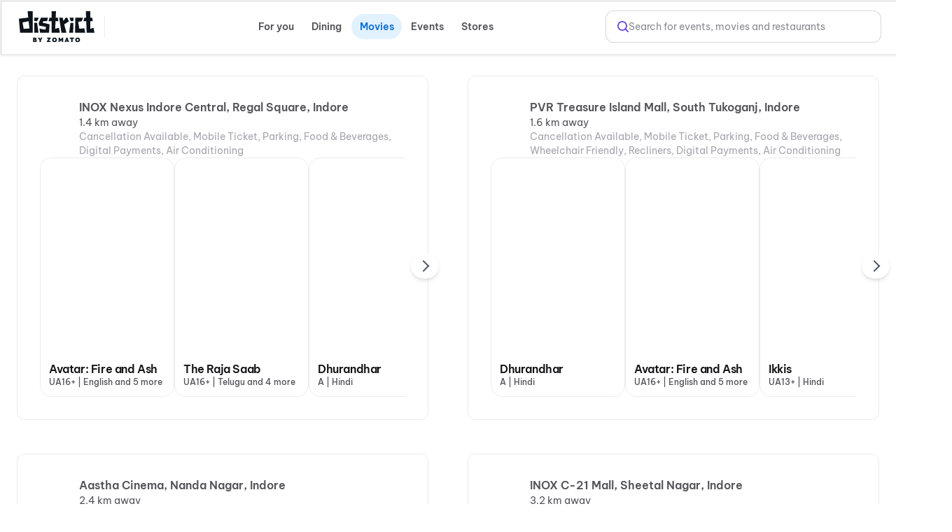

--- FILE ---
content_type: text/html; charset=utf-8
request_url: https://www.district.in/movies/cinemas-in-indore?utm_source=paytm_redirection
body_size: 27617
content:
<!DOCTYPE html><html lang="en"><head><meta charSet="utf-8"/><meta name="viewport" content="width=device-width,initial-scale=1,minimum-scale=1,maximum-scale=1,user-scalable=no,viewport-fit=cover"/><title>Top Cinemas &amp; Movie Theatres in Indore | District</title><meta name="og:title" property="og:title" content="Top Cinemas &amp; Movie Theatres in Indore | District"/><meta name="og:url" property="og:url" content="https://www.district.in/movies/cinemas-in-indore?utm_source=paytm_redirection"/><meta name="description" content="Discover the best cinemas and movie theatres in Indore. Showtimes, locations, and latest films - all in one place. Plan your movie on District.in"/><meta name="og:description" content="Discover the best cinemas and movie theatres in Indore. Showtimes, locations, and latest films - all in one place. Plan your movie on District.in"/><link rel="canonical" href="https://www.district.in/movies/cinemas-in-indore"/><meta name="ROBOTS" content="INDEX, FOLLOW"/><meta name="next-head-count" content="9"/><script>console.log("District by Zomato - production")</script><meta http-equiv="Content-Type" content="text/html; charset=utf-8"/><meta http-equiv="Cache-Control" content="no-cache, no-store, must-revalidate"/><meta name="viewport" content="width=device-width,initial-scale=1,minimum-scale=1,maximum-scale=1,user-scalable=no,viewport-fit=cover"/><meta name="apple-mobile-web-app-capable" content="yes"/><meta property="og:title" content="District by Zomato - Movies, Events, Dining, Sports, Concerts"/><meta property="og:description" content="Discover everything happening around you - movies, events, dining, sports, and concerts. Download the District app now for real-time updates and more."/><meta property="og:url" content="https://www.district.in/"/><meta property="og:type" content="website"/><meta property="og:image" content="https://b.zmtcdn.com/data/edition_assets/1731516000703.png"/><meta property="og:site_name" content="District by Zomato"/><meta name="twitter:card" content="summary_large_image"/><meta name="twitter:title" content="District by Zomato - Movies, Events, Dining, Sports, Concerts"/><meta name="twitter:description" content="Discover everything happening around you - movies, events, dining, sports, and concerts. Download the District app now for real-time updates and more."/><meta name="twitter:image" content="https://b.zmtcdn.com/data/edition_assets/1731516000703.png"/><link rel="icon" href="https://www.district.in/favicon.ico"/><script>
									window.dataLayer = window.dataLayer || [];
									window.dataLayer.push({
										'user_id': null,
									});
								</script><script id="gtm-script">(function(w,d,s,l,i){w[l]=w[l]||[];w[l].push({'gtm.start':
	new Date().getTime(),event:'gtm.js'});var f=d.getElementsByTagName(s)[0],
	j=d.createElement(s),dl=l!='dataLayer'?'&l='+l:'';j.async=true;j.src=
	'https://www.googletagmanager.com/gtm.js?id='+i+dl;f.parentNode.insertBefore(j,f);
	})(window,document,'script','dataLayer','GTM-KLJ33WDM');</script><script id="facebook-pixel">!function(f,b,e,v,n,t,s)
	{if(f.fbq)return;n=f.fbq=function(){n.callMethod?
	n.callMethod.apply(n,arguments):n.queue.push(arguments)};
	if(!f._fbq)f._fbq=n;n.push=n;n.loaded=!0;n.version='2.0';
	n.queue=[];t=b.createElement(e);t.async=!0;
	t.src=v;s=b.getElementsByTagName(e)[0];
	s.parentNode.insertBefore(t,s)}(window, document,'script',
	'https://connect.facebook.net/en_US/fbevents.js');
	fbq('init', '24259333643695423');
	fbq('track', 'PageView');</script><script>(function() {
	let storageSupported = true;
	if(typeof window !== 'undefined'){
		storageSupported = navigator?.cookieEnabled;
		if (!storageSupported) {
			Object.defineProperty(window, 'localStorage', {value: {
			  _data       : {},
			  setItem     : function(id, val) { return this._data[id] = String(val); },
			  getItem     : function(id) { return this._data.hasOwnProperty(id) ? this._data[id] : undefined; },
			  removeItem  : function(id) { return delete this._data[id]; },
			  clear       : function() { return this._data = {}; }
			} });
			Object.defineProperty(window, 'sessionStorage', {value: {
			  _data       : {},
			  setItem     : function(id, val) { return this._data[id] = String(val); },
			  getItem     : function(id) { return this._data.hasOwnProperty(id) ? this._data[id] : undefined; },
			  removeItem  : function(id) { return delete this._data[id]; },
			  clear       : function() { return this._data = {}; }
			} });	
		  }
	}
	
})()</script><link data-next-font="" rel="preconnect" href="/" crossorigin="anonymous"/><link rel="preload" href="https://cdn.district.in/movies-web/_next/static/css/dfd467b1b6a3cee2.css" as="style"/><link rel="stylesheet" href="https://cdn.district.in/movies-web/_next/static/css/dfd467b1b6a3cee2.css" data-n-g=""/><link rel="preload" href="https://cdn.district.in/movies-web/_next/static/css/fb58ab143f04b0af.css" as="style"/><link rel="stylesheet" href="https://cdn.district.in/movies-web/_next/static/css/fb58ab143f04b0af.css" data-n-p=""/><link rel="preload" href="https://cdn.district.in/movies-web/_next/static/css/9f275e1ec873df5e.css" as="style"/><link rel="stylesheet" href="https://cdn.district.in/movies-web/_next/static/css/9f275e1ec873df5e.css"/><link rel="preload" href="https://cdn.district.in/movies-web/_next/static/css/415745a77cf6f8d9.css" as="style"/><link rel="stylesheet" href="https://cdn.district.in/movies-web/_next/static/css/415745a77cf6f8d9.css"/><noscript data-n-css=""></noscript><script defer="" nomodule="" src="https://cdn.district.in/movies-web/_next/static/chunks/polyfills-42372ed130431b0a.js"></script><script defer="" src="https://cdn.district.in/movies-web/_next/static/chunks/144-9824562d20524786.js"></script><script defer="" src="https://cdn.district.in/movies-web/_next/static/chunks/2761-d05baf4b1cde663e.js"></script><script defer="" src="https://cdn.district.in/movies-web/_next/static/chunks/2768-97b8a22738a61d8d.js"></script><script defer="" src="https://cdn.district.in/movies-web/_next/static/chunks/5630-16bd521cbcc2c096.js"></script><script defer="" src="https://cdn.district.in/movies-web/_next/static/chunks/9980-3cfbce6c69e66dab.js"></script><script defer="" src="https://cdn.district.in/movies-web/_next/static/chunks/9170-1125c7c377f44ada.js"></script><script defer="" src="https://cdn.district.in/movies-web/_next/static/chunks/7276-9c5211fc88be0093.js"></script><script defer="" src="https://cdn.district.in/movies-web/_next/static/chunks/809-823e3b0802295f13.js"></script><script defer="" src="https://cdn.district.in/movies-web/_next/static/chunks/9919-15cc7651655f988a.js"></script><script defer="" src="https://cdn.district.in/movies-web/_next/static/chunks/947.707344526b21e2f9.js"></script><script src="https://cdn.district.in/movies-web/_next/static/chunks/webpack-fe3105808a6f1166.js" defer=""></script><script src="https://cdn.district.in/movies-web/_next/static/chunks/framework-6603b6fce1ea64cf.js" defer=""></script><script src="https://cdn.district.in/movies-web/_next/static/chunks/main-dc3dae42fbd52c97.js" defer=""></script><script src="https://cdn.district.in/movies-web/_next/static/chunks/datadog-21fe86607f5a4992.js" defer=""></script><script src="https://cdn.district.in/movies-web/_next/static/chunks/pages/_app-0e8d7a67bd96e270.js" defer=""></script><script src="https://cdn.district.in/movies-web/_next/static/chunks/3975-82058f6255d44b62.js" defer=""></script><script src="https://cdn.district.in/movies-web/_next/static/chunks/pages/cinemas/city/%5Bcity%5D-ea1adb6277cef78d.js" defer=""></script><script src="https://cdn.district.in/movies-web/_next/static/KPm2L9YVigOk_zE1p8ea9/_buildManifest.js" defer=""></script><script src="https://cdn.district.in/movies-web/_next/static/KPm2L9YVigOk_zE1p8ea9/_ssgManifest.js" defer=""></script>
<script>(window.BOOMR_mq=window.BOOMR_mq||[]).push(["addVar",{"rua.upush":"false","rua.cpush":"true","rua.upre":"false","rua.cpre":"false","rua.uprl":"false","rua.cprl":"false","rua.cprf":"false","rua.trans":"SJ-9398d338-633a-4862-a910-23c4b175277e","rua.cook":"false","rua.ims":"false","rua.ufprl":"false","rua.cfprl":"false","rua.isuxp":"false","rua.texp":"norulematch","rua.ceh":"false","rua.ueh":"false","rua.ieh.st":"0"}]);</script>
                              <script>!function(e){var n="https://s.go-mpulse.net/boomerang/";if("False"=="True")e.BOOMR_config=e.BOOMR_config||{},e.BOOMR_config.PageParams=e.BOOMR_config.PageParams||{},e.BOOMR_config.PageParams.pci=!0,n="https://s2.go-mpulse.net/boomerang/";if(window.BOOMR_API_key="PU9VH-9J9WU-E7JC7-XGA2N-J95NV",function(){function e(){if(!o){var e=document.createElement("script");e.id="boomr-scr-as",e.src=window.BOOMR.url,e.async=!0,i.parentNode.appendChild(e),o=!0}}function t(e){o=!0;var n,t,a,r,d=document,O=window;if(window.BOOMR.snippetMethod=e?"if":"i",t=function(e,n){var t=d.createElement("script");t.id=n||"boomr-if-as",t.src=window.BOOMR.url,BOOMR_lstart=(new Date).getTime(),e=e||d.body,e.appendChild(t)},!window.addEventListener&&window.attachEvent&&navigator.userAgent.match(/MSIE [67]\./))return window.BOOMR.snippetMethod="s",void t(i.parentNode,"boomr-async");a=document.createElement("IFRAME"),a.src="about:blank",a.title="",a.role="presentation",a.loading="eager",r=(a.frameElement||a).style,r.width=0,r.height=0,r.border=0,r.display="none",i.parentNode.appendChild(a);try{O=a.contentWindow,d=O.document.open()}catch(_){n=document.domain,a.src="javascript:var d=document.open();d.domain='"+n+"';void(0);",O=a.contentWindow,d=O.document.open()}if(n)d._boomrl=function(){this.domain=n,t()},d.write("<bo"+"dy onload='document._boomrl();'>");else if(O._boomrl=function(){t()},O.addEventListener)O.addEventListener("load",O._boomrl,!1);else if(O.attachEvent)O.attachEvent("onload",O._boomrl);d.close()}function a(e){window.BOOMR_onload=e&&e.timeStamp||(new Date).getTime()}if(!window.BOOMR||!window.BOOMR.version&&!window.BOOMR.snippetExecuted){window.BOOMR=window.BOOMR||{},window.BOOMR.snippetStart=(new Date).getTime(),window.BOOMR.snippetExecuted=!0,window.BOOMR.snippetVersion=12,window.BOOMR.url=n+"PU9VH-9J9WU-E7JC7-XGA2N-J95NV";var i=document.currentScript||document.getElementsByTagName("script")[0],o=!1,r=document.createElement("link");if(r.relList&&"function"==typeof r.relList.supports&&r.relList.supports("preload")&&"as"in r)window.BOOMR.snippetMethod="p",r.href=window.BOOMR.url,r.rel="preload",r.as="script",r.addEventListener("load",e),r.addEventListener("error",function(){t(!0)}),setTimeout(function(){if(!o)t(!0)},3e3),BOOMR_lstart=(new Date).getTime(),i.parentNode.appendChild(r);else t(!1);if(window.addEventListener)window.addEventListener("load",a,!1);else if(window.attachEvent)window.attachEvent("onload",a)}}(),"".length>0)if(e&&"performance"in e&&e.performance&&"function"==typeof e.performance.setResourceTimingBufferSize)e.performance.setResourceTimingBufferSize();!function(){if(BOOMR=e.BOOMR||{},BOOMR.plugins=BOOMR.plugins||{},!BOOMR.plugins.AK){var n="true"=="true"?1:0,t="",a="aoa4gqqx2w5mu2lhkudq-f-f0f83ad11-clientnsv4-s.akamaihd.net",i="false"=="true"?2:1,o={"ak.v":"39","ak.cp":"1710339","ak.ai":parseInt("1107020",10),"ak.ol":"0","ak.cr":9,"ak.ipv":4,"ak.proto":"h2","ak.rid":"2b831a96","ak.r":51095,"ak.a2":n,"ak.m":"dsca","ak.n":"essl","ak.bpcip":"3.129.195.0","ak.cport":52534,"ak.gh":"23.215.214.236","ak.quicv":"","ak.tlsv":"tls1.3","ak.0rtt":"","ak.0rtt.ed":"","ak.csrc":"-","ak.acc":"","ak.t":"1768379655","ak.ak":"hOBiQwZUYzCg5VSAfCLimQ==QHDoMNlnOmyhzkdQd4nQq8KwD5M1b9IJz8EnmhQUPwPV0w9gsj3he3BTrs1ibkfyHAS/FT29eGQu3CKzSTo9wK1qobtB/Bt4OAW0XjPX+2MV6aP09wTDgznMd/JE19VdTfEbVIJzyuX1sZF1xsYRuD815UyZsf7VsyhdqFRx1X32ISnzSv9M/GsAEXoWYnl7Q9b/VWDwR1o6OpwncPUFVF0EHQi/UYpsIzI3aW8/+tfBj4hu9s8+u4mtL7D6PdPu2xonuAJv8Gt3VoEr+hcqmzWRJzNIt+qrgEJhryBIbGmbzSFz5X/tdSAl/2s69WIX9gTGh9ZBfupDxf6WNIK3dHujZ3grbxZ/ZGk3gAIxw+VBZrlZyHaJt7iO9YvcVV/h8XsblPvPsgX7YNu97cUiUULe+AAIdSIEjY/oHXIIiEQ=","ak.pv":"101","ak.dpoabenc":"","ak.tf":i};if(""!==t)o["ak.ruds"]=t;var r={i:!1,av:function(n){var t="http.initiator";if(n&&(!n[t]||"spa_hard"===n[t]))o["ak.feo"]=void 0!==e.aFeoApplied?1:0,BOOMR.addVar(o)},rv:function(){var e=["ak.bpcip","ak.cport","ak.cr","ak.csrc","ak.gh","ak.ipv","ak.m","ak.n","ak.ol","ak.proto","ak.quicv","ak.tlsv","ak.0rtt","ak.0rtt.ed","ak.r","ak.acc","ak.t","ak.tf"];BOOMR.removeVar(e)}};BOOMR.plugins.AK={akVars:o,akDNSPreFetchDomain:a,init:function(){if(!r.i){var e=BOOMR.subscribe;e("before_beacon",r.av,null,null),e("onbeacon",r.rv,null,null),r.i=!0}return this},is_complete:function(){return!0}}}}()}(window);</script></head><body><div id="__next"><main class="WebWrapper_main__8ssuu" style="max-width:1284px" id="mainScrollDiv"><div class="WebWrapper_header__L8Ehw"><div class="WebWrapper_desktopHeader__EiRXn"><div class="dds-w-full dds-bg-primary dds-pt-2 xl:dds-pb-3 md:dds-py-2 md:dds-sticky md:dds-top-0 md:dds-left-0 md:dds-z-[40] lg:dds-border-b lg:dds-border-solid lg:dds-border-subtle lg:dds-pb-3 lg:dds-shadow-[0px_1px_4px_0px_#0000001F]" id="master-header"><div class="dds-px-3 md:dds-px-6 dds-flex dds-flex-col xl:dds-flex-row  dds-gap-0 dds-items-center md:dds-min-h-[54px]"><div class="dds-flex dds-w-full dds-h-full dds-items-center dds-gap-[2%] "><div class="dds-flex dds-flex dds-flex-none dds-items-center"><div class="dds-hidden  md:dds-flex dds-items-center"><a href="/" class="dds-flex dds-items-center"><img alt="app-store" src="https://b.zmtcdn.com/data/edition_assets/17466982242413.svg" width="108" class="cursor-pointer" style="filter:invert(1)"/></a>  <div class="dds-bg-gray-300 dds-h-[30px] dds-w-[1.4px] dds-ml-3.5 dds-mr-2 dds-opacity-50"></div></div><button type="button" class="
  dds-flex dds-items-center dds-justify-center
  dds-flex-row dds-gap-0
  dds-cursor-pointer
  disabled:dds-cursor-not-allowed
  disabled:dds-opacity-50
 
    dds-border-none 
    dds-bg-transparent 
    dds-px-0
    disabled:dds-text-btn-text-disabled
   
    dds-h-[52px]
    dds-px-8 dds-py-1
   dds-rounded-full dds-shadow-none dds-bg-transparent dds-py-3.5 dds-min-w-[200px] dds-max-w-[300px] lg:dds-max-w-[340px] dds-opacity-0 " aria-label="Select Location" data-loading="false" data-emphasis="high" data-size="large" data-theme="default" data-district-ui="true" style="padding:0px;justify-content:flex-start"><div class="
  dds-flex dds-items-center dds-justify-center
  dds-gap-[4px] dds-max-w-full
"><div class="dds-w-8 dds-h-8 dds-flex dds-items-center dds-justify-center"><svg width="32" height="32" viewBox="0 0 33 32" fill="none" style="color:var(--color-text-brand)"><path d="M24.1816 14C24.1816 20 16.1816 26 16.1816 26C16.1816 26 8.18164 20 8.18164 14C8.18164 11.8783 9.0245 9.84344 10.5248 8.34315C12.0251 6.84285 14.0599 6 16.1816 6C18.3034 6 20.3382 6.84285 21.8385 8.34315C23.3388 9.84344 24.1816 11.8783 24.1816 14Z" stroke="currentColor" stroke-width="2" stroke-linecap="round" stroke-linejoin="round"></path><path d="M16.1816 16.6673C17.6544 16.6673 18.8483 15.4734 18.8483 14.0007C18.8483 12.5279 17.6544 11.334 16.1816 11.334C14.7089 11.334 13.515 12.5279 13.515 14.0007C13.515 15.4734 14.7089 16.6673 16.1816 16.6673Z" stroke="currentColor" stroke-width="2" stroke-linecap="round" stroke-linejoin="round"></path></svg></div><div class="dds-flex dds-flex-col dds-gap-[1px] dds-items-baseline"><span class="dds-text-primary dds-text-lg dds-font-semibold dds-overflow-hidden dds-whitespace-normal dds-line-clamp-1 dds-leading-relaxed" style="text-align:left">Select Location</span></div></div></button></div><div class="dds-flex dds-flex-1 dds-justify-between dds-gap-3 "><div class="dds-hidden lg:dds-flex dds-items-center"><div class="dds-grid dds-grid-cols-[repeat(auto-fit,_minmax(0,_1fr))] md:dds-flex md:dds-items-center dds-w-full md:dds-justify-between md:dds-gap-4 dds-gap-2" style="overscroll-behavior:none"><a href="/" class="md:dds-px-2 dds-py-2 dds-flex dds-flex-col dds-gap-1 dds-rounded-lg dds-justify-center dds-items-center sm:dds-rounded-full dds-font-semibold dds-text-base dds-cursor-pointer md:dds-min-w-[72px] dds-transition-all dds-duration-200 dds-ease-in-out dds-shadow-none dds-no-underline dds-shimmer-overlay" style="background-color:transparent;color:#545459;box-sizing:border-box"><svg class="sm:dds-hidden dds-transition-all dds-duration-200 dds-ease-in-out dds-w-5 dds-h-5" width="25" height="22" viewBox="0 0 25 22" fill="none" xmlns="http://www.w3.org/2000/svg"><path d="M24.5008 13.625C24.5008 13.8571 24.4086 14.0796 24.2445 14.2437C24.0805 14.4078 23.8579 14.5 23.6258 14.5H21.8758V16.25C21.8758 16.4821 21.7836 16.7046 21.6195 16.8687C21.4555 17.0328 21.2329 17.125 21.0008 17.125C20.7688 17.125 20.5462 17.0328 20.3821 16.8687C20.218 16.7046 20.1258 16.4821 20.1258 16.25V14.5H18.3758C18.1438 14.5 17.9212 14.4078 17.7571 14.2437C17.593 14.0796 17.5008 13.8571 17.5008 13.625C17.5008 13.3929 17.593 13.1704 17.7571 13.0063C17.9212 12.8422 18.1438 12.75 18.3758 12.75H20.1258V11C20.1258 10.7679 20.218 10.5454 20.3821 10.3813C20.5462 10.2172 20.7688 10.125 21.0008 10.125C21.2329 10.125 21.4555 10.2172 21.6195 10.3813C21.7836 10.5454 21.8758 10.7679 21.8758 11V12.75H23.6258C23.8579 12.75 24.0805 12.8422 24.2445 13.0063C24.4086 13.1704 24.5008 13.3929 24.5008 13.625ZM3.50083 4.875H5.25083V6.625C5.25083 6.85706 5.34302 7.07962 5.50711 7.24372C5.67121 7.40781 5.89376 7.5 6.12583 7.5C6.35789 7.5 6.58045 7.40781 6.74455 7.24372C6.90864 7.07962 7.00083 6.85706 7.00083 6.625V4.875H8.75083C8.98289 4.875 9.20545 4.78281 9.36955 4.61872C9.53364 4.45462 9.62583 4.23206 9.62583 4C9.62583 3.76794 9.53364 3.54538 9.36955 3.38128C9.20545 3.21719 8.98289 3.125 8.75083 3.125H7.00083V1.375C7.00083 1.14294 6.90864 0.920376 6.74455 0.756282C6.58045 0.592187 6.35789 0.5 6.12583 0.5C5.89376 0.5 5.67121 0.592187 5.50711 0.756282C5.34302 0.920376 5.25083 1.14294 5.25083 1.375V3.125H3.50083C3.26876 3.125 3.04621 3.21719 2.88211 3.38128C2.71802 3.54538 2.62583 3.76794 2.62583 4C2.62583 4.23206 2.71802 4.45462 2.88211 4.61872C3.04621 4.78281 3.26876 4.875 3.50083 4.875ZM17.5008 18H16.6258V17.125C16.6258 16.8929 16.5336 16.6704 16.3695 16.5063C16.2055 16.3422 15.9829 16.25 15.7508 16.25C15.5188 16.25 15.2962 16.3422 15.1321 16.5063C14.968 16.6704 14.8758 16.8929 14.8758 17.125V18H14.0008C13.7688 18 13.5462 18.0922 13.3821 18.2563C13.218 18.4204 13.1258 18.6429 13.1258 18.875C13.1258 19.1071 13.218 19.3296 13.3821 19.4937C13.5462 19.6578 13.7688 19.75 14.0008 19.75H14.8758V20.625C14.8758 20.8571 14.968 21.0796 15.1321 21.2437C15.2962 21.4078 15.5188 21.5 15.7508 21.5C15.9829 21.5 16.2055 21.4078 16.3695 21.2437C16.5336 21.0796 16.6258 20.8571 16.6258 20.625V19.75H17.5008C17.7329 19.75 17.9555 19.6578 18.1195 19.4937C18.2836 19.3296 18.3758 19.1071 18.3758 18.875C18.3758 18.6429 18.2836 18.4204 18.1195 18.2563C17.9555 18.0922 17.7329 18 17.5008 18ZM21.3629 5.75L6.12583 20.987C5.79767 21.315 5.35273 21.4992 4.8888 21.4992C4.42487 21.4992 3.97992 21.315 3.65177 20.987L1.3877 18.7252C1.22516 18.5626 1.09622 18.3697 1.00825 18.1574C0.920278 17.945 0.875 17.7174 0.875 17.4876C0.875 17.2577 0.920278 17.0301 1.00825 16.8178C1.09622 16.6054 1.22516 16.4125 1.3877 16.25L16.6258 1.01297C16.7883 0.850424 16.9813 0.721484 17.1936 0.633514C17.406 0.545543 17.6336 0.500265 17.8634 0.500265C18.0933 0.500265 18.3209 0.545543 18.5332 0.633514C18.7455 0.721484 18.9385 0.850424 19.101 1.01297L21.3629 3.27484C21.5254 3.43735 21.6543 3.63029 21.7423 3.84263C21.8303 4.05498 21.8756 4.28257 21.8756 4.51242C21.8756 4.74227 21.8303 4.96986 21.7423 5.18221C21.6543 5.39456 21.5254 5.58749 21.3629 5.75ZM15.3877 9.25L13.1258 6.98703L2.62583 17.487L4.8877 19.75L15.3877 9.25ZM20.1258 4.51297L17.8629 2.25L14.3629 5.75L16.6258 8.01297L20.1258 4.51297Z" fill="currentColor"></path></svg>For you</a><a href="/dining/" class="md:dds-px-2 dds-py-2 dds-flex dds-flex-col dds-gap-1 dds-rounded-lg dds-justify-center dds-items-center sm:dds-rounded-full dds-font-semibold dds-text-base dds-cursor-pointer md:dds-min-w-[72px] dds-transition-all dds-duration-200 dds-ease-in-out dds-shadow-none dds-no-underline dds-shimmer-overlay" style="background-color:transparent;color:#545459;box-sizing:border-box"><svg class="sm:dds-hidden dds-transition-all dds-duration-200 dds-ease-in-out dds-w-5 dds-h-5" width="21" height="23" viewBox="0 0 21 23" fill="none" xmlns="http://www.w3.org/2000/svg"><path d="M4.75001 6.62504V1.37504C4.75001 1.14297 4.8422 0.920412 5.00629 0.756318C5.17038 0.592224 5.39294 0.500036 5.62501 0.500036C5.85707 0.500036 6.07963 0.592224 6.24373 0.756318C6.40782 0.920412 6.50001 1.14297 6.50001 1.37504V6.62504C6.50001 6.8571 6.40782 7.07966 6.24373 7.24375C6.07963 7.40785 5.85707 7.50004 5.62501 7.50004C5.39294 7.50004 5.17038 7.40785 5.00629 7.24375C4.8422 7.07966 4.75001 6.8571 4.75001 6.62504ZM20.5 1.37504V21.5C20.5 21.7321 20.4078 21.9547 20.2437 22.1188C20.0796 22.2828 19.8571 22.375 19.625 22.375C19.3929 22.375 19.1704 22.2828 19.0063 22.1188C18.8422 21.9547 18.75 21.7321 18.75 21.5V16.25H13.5C13.2679 16.25 13.0454 16.1578 12.8813 15.9938C12.7172 15.8297 12.625 15.6071 12.625 15.375C12.6656 13.2791 12.9304 11.1934 13.4147 9.15379C14.4844 4.72519 16.5122 1.75676 19.2805 0.57113C19.4135 0.514135 19.5586 0.491039 19.7028 0.503913C19.847 0.516786 19.9857 0.565225 20.1066 0.644891C20.2274 0.724557 20.3266 0.832961 20.3953 0.960388C20.464 1.08782 20.4999 1.23029 20.5 1.37504ZM18.75 2.89535C15.2314 5.58269 14.5424 12.1288 14.4078 14.5H18.75V2.89535ZM9.98798 1.23176C9.97084 1.11686 9.931 1.00653 9.87077 0.907197C9.81055 0.807864 9.73114 0.721517 9.6372 0.653193C9.54325 0.584869 9.43664 0.535935 9.32358 0.509246C9.21052 0.482558 9.09328 0.478648 8.9787 0.497745C8.86412 0.516843 8.75448 0.558565 8.65619 0.620478C8.5579 0.682391 8.47293 0.763256 8.40622 0.858357C8.33951 0.953457 8.2924 1.06089 8.26765 1.17438C8.24289 1.28788 8.24099 1.40517 8.26204 1.51941L9.12501 6.69394C9.12501 7.6222 8.75626 8.51244 8.09988 9.16882C7.4435 9.82519 6.55327 10.1939 5.62501 10.1939C4.69675 10.1939 3.80651 9.82519 3.15013 9.16882C2.49376 8.51244 2.12501 7.6222 2.12501 6.69394L2.98688 1.51941C3.00794 1.40517 3.00603 1.28788 2.98127 1.17438C2.95652 1.06089 2.90942 0.953457 2.84271 0.858357C2.776 0.763256 2.69102 0.682391 2.59273 0.620478C2.49444 0.558565 2.3848 0.516843 2.27022 0.497745C2.15564 0.478648 2.0384 0.482558 1.92534 0.509246C1.81228 0.535935 1.70567 0.584869 1.61173 0.653193C1.51778 0.721517 1.43838 0.807864 1.37815 0.907197C1.31793 1.00653 1.27808 1.11686 1.26095 1.23176L0.385946 6.48176C0.378459 6.52914 0.374802 6.57706 0.375008 6.62504C0.376757 7.86514 0.816794 9.06471 1.61736 10.0118C2.41793 10.9589 3.5275 11.5925 4.75001 11.8007V21.5C4.75001 21.7321 4.8422 21.9547 5.00629 22.1188C5.17038 22.2828 5.39294 22.375 5.62501 22.375C5.85707 22.375 6.07963 22.2828 6.24373 22.1188C6.40782 21.9547 6.50001 21.7321 6.50001 21.5V11.8007C7.72251 11.5925 8.83208 10.9589 9.63265 10.0118C10.4332 9.06471 10.8733 7.86514 10.875 6.62504C10.8749 6.57703 10.8708 6.52912 10.863 6.48176L9.98798 1.23176Z" fill="currentColor"></path></svg>Dining</a><a href="/movies/" class="md:dds-px-2 dds-py-2 dds-flex dds-flex-col dds-gap-1 dds-rounded-lg dds-justify-center dds-items-center sm:dds-rounded-full dds-font-semibold dds-text-base dds-cursor-pointer md:dds-min-w-[72px] dds-transition-all dds-duration-200 dds-ease-in-out dds-shadow-none dds-no-underline dds-shimmer-overlay" style="background-color:#E2F1FE;color:#0B70D5;box-sizing:border-box"><svg class="sm:dds-hidden dds-transition-all dds-duration-200 dds-ease-in-out dds-w-5 dds-h-5" width="23" height="22" viewBox="0 0 23 22" fill="none" xmlns="http://www.w3.org/2000/svg"><path d="M21.7512 9.37508H9.29232L21.095 6.25899C21.2067 6.22955 21.3115 6.17828 21.4033 6.10813C21.4951 6.03799 21.5721 5.95036 21.6298 5.8503C21.6876 5.75024 21.725 5.63973 21.7398 5.52516C21.7546 5.41058 21.7466 5.2942 21.7162 5.18273L20.8237 1.90148C20.7009 1.46003 20.4091 1.08474 20.0115 0.856894C19.614 0.629044 19.1427 0.566979 18.6997 0.684141L2.04295 5.08102C1.82117 5.13859 1.6131 5.23983 1.43092 5.3788C1.24875 5.51778 1.09614 5.6917 0.982009 5.89039C0.867246 6.08664 0.7931 6.30396 0.763977 6.52943C0.734854 6.7549 0.751347 6.98392 0.812478 7.20289L1.62623 10.202C1.62623 10.2173 1.62623 10.2337 1.62623 10.2501V19.8751C1.62623 20.3392 1.8106 20.7843 2.13879 21.1125C2.46698 21.4407 2.9121 21.6251 3.37623 21.6251H20.8762C21.3404 21.6251 21.7855 21.4407 22.1137 21.1125C22.4419 20.7843 22.6262 20.3392 22.6262 19.8751V10.2501C22.6262 10.018 22.534 9.79545 22.3699 9.63136C22.2059 9.46727 21.9833 9.37508 21.7512 9.37508ZM19.1437 2.37508L19.8 4.78898L17.3259 5.44523L14.2503 3.66898L19.1437 2.37508ZM11.8495 4.30008L14.9251 6.07633L10.8848 7.14273L7.8092 5.36867L11.8495 4.30008ZM3.16513 9.18039L2.50888 6.76539L5.40732 5.99977L8.48295 7.7782L3.16513 9.18039ZM20.8762 19.8751H3.37623V11.1251H20.8762V19.8751Z" fill="currentColor"></path></svg>Movies</a><a href="/events/" class="md:dds-px-2 dds-py-2 dds-flex dds-flex-col dds-gap-1 dds-rounded-lg dds-justify-center dds-items-center sm:dds-rounded-full dds-font-semibold dds-text-base dds-cursor-pointer md:dds-min-w-[72px] dds-transition-all dds-duration-200 dds-ease-in-out dds-shadow-none dds-no-underline dds-shimmer-overlay" style="background-color:transparent;color:#545459;box-sizing:border-box"><svg class="sm:dds-hidden dds-transition-all dds-duration-200 dds-ease-in-out dds-w-5 dds-h-5" width="25" height="25" viewBox="0 0 25 25" fill="none" xmlns="http://www.w3.org/2000/svg"><path fill-rule="evenodd" clip-rule="evenodd" d="M20.419 0.244264L24.5925 4.41784C24.67 4.49539 24.7315 4.58745 24.7734 4.68875C24.8153 4.79005 24.8368 4.89862 24.8368 5.00825C24.8367 5.11788 24.8151 5.22642 24.7731 5.32769C24.7311 5.42895 24.6696 5.52095 24.592 5.59844C24.5145 5.67592 24.4224 5.73737 24.3211 5.77928C24.2198 5.82119 24.1112 5.84274 24.0016 5.84269C23.892 5.84264 23.7834 5.821 23.6822 5.779C23.5809 5.737 23.4889 5.67547 23.4114 5.59792L23.1673 5.35376L17.5107 10.9004C18.7482 13.2762 18.6449 15.941 17.0328 17.5541C16.6056 17.9801 16.0952 18.3136 15.5335 18.5338C15.3806 18.6011 15.2507 18.7114 15.1596 18.8513C15.0684 18.9912 15.0199 19.1546 15.0201 19.3216C14.969 20.8439 14.4233 22.1659 13.4436 23.1456C12.4075 24.1817 10.9978 24.7274 9.39936 24.7274C9.0466 24.7254 8.69443 24.6982 8.34553 24.646C6.39856 24.3685 4.47767 23.3553 2.91989 21.8059C1.3621 20.2565 0.353137 18.3314 0.0755948 16.3876C-0.210295 14.3561 0.319749 12.5427 1.58017 11.2791C2.55991 10.2994 3.88189 9.75367 5.4042 9.70254C5.57083 9.70298 5.73399 9.65499 5.87385 9.56441C6.0137 9.47382 6.12423 9.34455 6.19197 9.19232C6.41256 8.63078 6.74602 8.12048 7.17171 7.69296C8.7848 6.08092 11.4475 5.97763 13.8254 7.21509L19.483 1.66954L19.2389 1.42539C19.0823 1.2689 18.9942 1.0566 18.9941 0.835194C18.994 0.613789 19.0819 0.401413 19.2384 0.244786C19.3949 0.0881597 19.6072 0.000112942 19.8286 1.5102e-05C20.05 -8.27384e-05 20.2623 0.0877764 20.419 0.244264ZM14.9241 16.9813C15.274 16.845 15.5919 16.6379 15.858 16.373C16.8461 15.3796 16.9441 13.7415 16.2638 12.1462L14.1687 14.2413C14.0998 14.8667 13.8557 15.46 13.4643 15.9527C13.0729 16.4453 12.5503 16.8174 11.9567 17.026C11.363 17.2345 10.7225 17.2711 10.109 17.1315C9.49548 16.9919 8.9339 16.6817 8.48898 16.2368C8.04406 15.7919 7.73391 15.2303 7.59429 14.6168C7.45467 14.0033 7.49125 13.3628 7.69982 12.7691C7.90838 12.1755 8.28045 11.6529 8.77313 11.2615C9.26581 10.8701 9.85906 10.6259 10.4845 10.5571L12.5796 8.45673C11.9501 8.17921 11.2715 8.03056 10.5836 8.01955C9.70925 8.01955 8.92566 8.295 8.35284 8.86782C8.08731 9.1354 7.88018 9.45516 7.74454 9.80688C7.55742 10.2617 7.24166 10.6521 6.83596 10.9301C6.43026 11.2081 5.95225 11.3616 5.46055 11.372C4.36916 11.4106 3.43532 11.7893 2.76025 12.4623C1.88067 13.3429 1.51965 14.6524 1.72833 16.1518C1.95475 17.7367 2.79572 19.3299 4.09579 20.63C5.39586 21.9301 6.98912 22.771 8.58134 22.9975C10.0797 23.2124 11.3902 22.8451 12.2708 21.9655C12.9417 21.2905 13.3215 20.3566 13.359 19.2652C13.3696 18.7736 13.5233 18.2957 13.8013 17.8901C14.0793 17.4844 14.4695 17.1686 14.9241 16.9813ZM15.3916 10.6625C15.2 10.4152 14.9934 10.18 14.7728 9.95817H14.7676C14.5475 9.73747 14.314 9.53049 14.0685 9.3384L12.4596 10.9484C13.0169 11.2553 13.4757 11.7141 13.7827 12.2714L15.3916 10.6625ZM12.0301 12.6956C11.7171 12.3826 11.2924 12.2067 10.8497 12.2067C10.5195 12.2067 10.1967 12.3046 9.92219 12.488C9.64765 12.6715 9.43368 12.9322 9.30732 13.2372C9.18097 13.5423 9.14791 13.878 9.21232 14.2018C9.27674 14.5256 9.43574 14.8231 9.66921 15.0566C9.90269 15.2901 10.2001 15.4491 10.524 15.5135C10.8478 15.5779 11.1835 15.5448 11.4885 15.4185C11.7936 15.2921 12.0543 15.0781 12.2378 14.8036C12.4212 14.5291 12.5191 14.2063 12.5191 13.8761C12.5191 13.4334 12.3432 13.0087 12.0301 12.6956ZM9.11718 19.3983C9.07518 19.297 9.01365 19.205 8.93609 19.1275L5.59828 15.7897C5.44179 15.6331 5.22949 15.545 5.00808 15.5449C4.78668 15.5448 4.5743 15.6327 4.41768 15.7892C4.26105 15.9457 4.173 16.158 4.17291 16.3794C4.17281 16.6008 4.26067 16.8131 4.41715 16.9698L7.75601 20.3086C7.83357 20.3861 7.92562 20.4476 8.02693 20.4895C8.12823 20.5314 8.23679 20.5529 8.34642 20.5529C8.45605 20.5528 8.5646 20.5312 8.66586 20.4892C8.76713 20.4472 8.85913 20.3857 8.93661 20.3081C9.0141 20.2306 9.07555 20.1385 9.11746 20.0372C9.15937 19.9359 9.18091 19.8273 9.18086 19.7177C9.18081 19.6081 9.15917 19.4995 9.11718 19.3983ZM15.2497 8.1531C15.4926 8.34963 15.7253 8.55859 15.9467 8.77914L15.9477 8.77809C16.1682 8.99948 16.3772 9.23212 16.5737 9.47508L19.411 6.74878L21.9872 4.17368L20.6631 2.84962L18.088 5.42576L15.2497 8.1531Z" fill="currentColor"></path></svg>Events</a><a href="/stores/" class="md:dds-px-2 dds-py-2 dds-flex dds-flex-col dds-gap-1 dds-rounded-lg dds-justify-center dds-items-center sm:dds-rounded-full dds-font-semibold dds-text-base dds-cursor-pointer md:dds-min-w-[72px] dds-transition-all dds-duration-200 dds-ease-in-out dds-shadow-none dds-no-underline dds-shimmer-overlay" style="background-color:transparent;color:#545459;box-sizing:border-box"><svg xmlns="http://www.w3.org/2000/svg" width="24" height="24" viewBox="0 0 24 24" fill="none" stroke="currentColor" stroke-width="2" stroke-linecap="round" stroke-linejoin="round" class="sm:dds-hidden dds-transition-all dds-duration-200 dds-ease-in-out dds-w-5 dds-h-5"><path d="M16 10a4 4 0 0 1-8 0"></path><path d="M3.103 6.034h17.794"></path><path d="M3.4 5.467a2 2 0 0 0-.4 1.2V20a2 2 0 0 0 2 2h14a2 2 0 0 0 2-2V6.667a2 2 0 0 0-.4-1.2l-2-2.667A2 2 0 0 0 17 2H7a2 2 0 0 0-1.6.8z"></path></svg>Stores</a></div></div><div class="dds-flex dds-items-center dds-gap-5 dds-flex-1 dds-justify-end"><div class="dds-hidden xl:dds-flex"><a href="/search" class="dds-w-full"><div class="dds-cursor-pointer dds-flex dds-h-11 dds-items-center dds-px-2 md:dds-px-4 dds-border dds-border-solid dds-border-moderate dds-bg-white dds-rounded-xl dds-w-[100%] dds-gap-3 xl:dds-w-[360px]"><div class="dds-w-4 dds-h-4 dds-flex dds-items-center dds-cursor-pointer" style="color:#6444E4"><svg xmlns="http://www.w3.org/2000/svg" width="18" height="18" viewBox="0 0 18 18" fill="none"><path d="M12.7936 12.7881L17 17M14.7712 7.89465C14.7712 11.7025 11.6884 14.7893 7.88561 14.7893C4.08277 14.7893 0.999969 11.7025 0.999969 7.89465C0.999969 4.08684 4.08277 1 7.88561 1C11.6884 1 14.7712 4.08684 14.7712 7.89465Z" stroke="currentColor" stroke-width="2" stroke-linecap="round"></path></svg></div><div class="dds-inline-block dds-text-[var(--color-grey-300)]  dds-font-normal dds-text-base dds-leading-none dds-flex-1 dds-overflow-hidden dds-text-ellipsis dds-whitespace-nowrap">Search for events, movies and restaurants</div></div></a></div></div></div></div><div class="dds-flex dds-mt-3 lg:dds-my-4 dds-hidden lg:dds-flex xl:dds-hidden dds-w-full dds-flex-1"><a href="/search" class="dds-w-full"><div class="dds-cursor-pointer dds-flex dds-h-11 dds-items-center dds-px-2 md:dds-px-4 dds-border dds-border-solid dds-border-moderate dds-bg-white dds-rounded-xl dds-w-[100%] dds-gap-3 xl:dds-w-[360px]"><div class="dds-w-4 dds-h-4 dds-flex dds-items-center dds-cursor-pointer" style="color:#6444E4"><svg xmlns="http://www.w3.org/2000/svg" width="18" height="18" viewBox="0 0 18 18" fill="none"><path d="M12.7936 12.7881L17 17M14.7712 7.89465C14.7712 11.7025 11.6884 14.7893 7.88561 14.7893C4.08277 14.7893 0.999969 11.7025 0.999969 7.89465C0.999969 4.08684 4.08277 1 7.88561 1C11.6884 1 14.7712 4.08684 14.7712 7.89465Z" stroke="currentColor" stroke-width="2" stroke-linecap="round"></path></svg></div><div class="dds-inline-block dds-text-[var(--color-grey-300)]  dds-font-normal dds-text-base dds-leading-none dds-flex-1 dds-overflow-hidden dds-text-ellipsis dds-whitespace-nowrap">Search for events, movies and restaurants</div></div></a></div></div></div><div id="master-header-extended" class="dds-px-3 dds-bg-primary dds-sticky dds-top-0 dds-left-0 dds-z-[40] dds-border-t-0 dds-border-l-0 dds-border-r-0 dds-border-b dds-shadow-[0_4px_4px_-4px_#0000001F] dds-border-solid dds-pb-3 md:dds-pb-2 dds-border-subtle dds-flex dds-flex-col dds-w-full lg:dds-hidden   "><div class="dds-flex dds-mt-3 lg:dds-my-4 lg:dds-hidden dds-w-full dds-flex-1"><a href="/search" class="dds-w-full"><div class="dds-cursor-pointer dds-flex dds-h-11 dds-items-center dds-px-2 md:dds-px-4 dds-border dds-border-solid dds-border-moderate dds-bg-white dds-rounded-xl dds-w-[100%] dds-gap-3 xl:dds-w-[360px]"><div class="dds-w-4 dds-h-4 dds-flex dds-items-center dds-cursor-pointer" style="color:#6444E4"><svg xmlns="http://www.w3.org/2000/svg" width="18" height="18" viewBox="0 0 18 18" fill="none"><path d="M12.7936 12.7881L17 17M14.7712 7.89465C14.7712 11.7025 11.6884 14.7893 7.88561 14.7893C4.08277 14.7893 0.999969 11.7025 0.999969 7.89465C0.999969 4.08684 4.08277 1 7.88561 1C11.6884 1 14.7712 4.08684 14.7712 7.89465Z" stroke="currentColor" stroke-width="2" stroke-linecap="round"></path></svg></div><div class="dds-inline-block dds-text-[var(--color-grey-300)]  dds-font-normal dds-text-base dds-leading-none dds-flex-1 dds-overflow-hidden dds-text-ellipsis dds-whitespace-nowrap">Search for events, movies and restaurants</div></div></a></div><div class="dds-flex lg:dds-hidden dds-mt-4 dds-w-full"><div class="dds-grid dds-grid-cols-[repeat(auto-fit,_minmax(0,_1fr))] md:dds-flex md:dds-items-center dds-w-full md:dds-justify-between md:dds-gap-4 dds-gap-2" style="overscroll-behavior:none"><a href="/" class="md:dds-px-2 dds-py-2 dds-flex dds-flex-col dds-gap-1 dds-rounded-lg dds-justify-center dds-items-center sm:dds-rounded-full dds-font-semibold dds-text-base dds-cursor-pointer md:dds-min-w-[72px] dds-transition-all dds-duration-200 dds-ease-in-out dds-shadow-none dds-no-underline dds-shimmer-overlay" style="background-color:transparent;color:#545459;box-sizing:border-box"><svg class="sm:dds-hidden dds-transition-all dds-duration-200 dds-ease-in-out dds-w-5 dds-h-5" width="25" height="22" viewBox="0 0 25 22" fill="none" xmlns="http://www.w3.org/2000/svg"><path d="M24.5008 13.625C24.5008 13.8571 24.4086 14.0796 24.2445 14.2437C24.0805 14.4078 23.8579 14.5 23.6258 14.5H21.8758V16.25C21.8758 16.4821 21.7836 16.7046 21.6195 16.8687C21.4555 17.0328 21.2329 17.125 21.0008 17.125C20.7688 17.125 20.5462 17.0328 20.3821 16.8687C20.218 16.7046 20.1258 16.4821 20.1258 16.25V14.5H18.3758C18.1438 14.5 17.9212 14.4078 17.7571 14.2437C17.593 14.0796 17.5008 13.8571 17.5008 13.625C17.5008 13.3929 17.593 13.1704 17.7571 13.0063C17.9212 12.8422 18.1438 12.75 18.3758 12.75H20.1258V11C20.1258 10.7679 20.218 10.5454 20.3821 10.3813C20.5462 10.2172 20.7688 10.125 21.0008 10.125C21.2329 10.125 21.4555 10.2172 21.6195 10.3813C21.7836 10.5454 21.8758 10.7679 21.8758 11V12.75H23.6258C23.8579 12.75 24.0805 12.8422 24.2445 13.0063C24.4086 13.1704 24.5008 13.3929 24.5008 13.625ZM3.50083 4.875H5.25083V6.625C5.25083 6.85706 5.34302 7.07962 5.50711 7.24372C5.67121 7.40781 5.89376 7.5 6.12583 7.5C6.35789 7.5 6.58045 7.40781 6.74455 7.24372C6.90864 7.07962 7.00083 6.85706 7.00083 6.625V4.875H8.75083C8.98289 4.875 9.20545 4.78281 9.36955 4.61872C9.53364 4.45462 9.62583 4.23206 9.62583 4C9.62583 3.76794 9.53364 3.54538 9.36955 3.38128C9.20545 3.21719 8.98289 3.125 8.75083 3.125H7.00083V1.375C7.00083 1.14294 6.90864 0.920376 6.74455 0.756282C6.58045 0.592187 6.35789 0.5 6.12583 0.5C5.89376 0.5 5.67121 0.592187 5.50711 0.756282C5.34302 0.920376 5.25083 1.14294 5.25083 1.375V3.125H3.50083C3.26876 3.125 3.04621 3.21719 2.88211 3.38128C2.71802 3.54538 2.62583 3.76794 2.62583 4C2.62583 4.23206 2.71802 4.45462 2.88211 4.61872C3.04621 4.78281 3.26876 4.875 3.50083 4.875ZM17.5008 18H16.6258V17.125C16.6258 16.8929 16.5336 16.6704 16.3695 16.5063C16.2055 16.3422 15.9829 16.25 15.7508 16.25C15.5188 16.25 15.2962 16.3422 15.1321 16.5063C14.968 16.6704 14.8758 16.8929 14.8758 17.125V18H14.0008C13.7688 18 13.5462 18.0922 13.3821 18.2563C13.218 18.4204 13.1258 18.6429 13.1258 18.875C13.1258 19.1071 13.218 19.3296 13.3821 19.4937C13.5462 19.6578 13.7688 19.75 14.0008 19.75H14.8758V20.625C14.8758 20.8571 14.968 21.0796 15.1321 21.2437C15.2962 21.4078 15.5188 21.5 15.7508 21.5C15.9829 21.5 16.2055 21.4078 16.3695 21.2437C16.5336 21.0796 16.6258 20.8571 16.6258 20.625V19.75H17.5008C17.7329 19.75 17.9555 19.6578 18.1195 19.4937C18.2836 19.3296 18.3758 19.1071 18.3758 18.875C18.3758 18.6429 18.2836 18.4204 18.1195 18.2563C17.9555 18.0922 17.7329 18 17.5008 18ZM21.3629 5.75L6.12583 20.987C5.79767 21.315 5.35273 21.4992 4.8888 21.4992C4.42487 21.4992 3.97992 21.315 3.65177 20.987L1.3877 18.7252C1.22516 18.5626 1.09622 18.3697 1.00825 18.1574C0.920278 17.945 0.875 17.7174 0.875 17.4876C0.875 17.2577 0.920278 17.0301 1.00825 16.8178C1.09622 16.6054 1.22516 16.4125 1.3877 16.25L16.6258 1.01297C16.7883 0.850424 16.9813 0.721484 17.1936 0.633514C17.406 0.545543 17.6336 0.500265 17.8634 0.500265C18.0933 0.500265 18.3209 0.545543 18.5332 0.633514C18.7455 0.721484 18.9385 0.850424 19.101 1.01297L21.3629 3.27484C21.5254 3.43735 21.6543 3.63029 21.7423 3.84263C21.8303 4.05498 21.8756 4.28257 21.8756 4.51242C21.8756 4.74227 21.8303 4.96986 21.7423 5.18221C21.6543 5.39456 21.5254 5.58749 21.3629 5.75ZM15.3877 9.25L13.1258 6.98703L2.62583 17.487L4.8877 19.75L15.3877 9.25ZM20.1258 4.51297L17.8629 2.25L14.3629 5.75L16.6258 8.01297L20.1258 4.51297Z" fill="currentColor"></path></svg>For you</a><a href="/dining/" class="md:dds-px-2 dds-py-2 dds-flex dds-flex-col dds-gap-1 dds-rounded-lg dds-justify-center dds-items-center sm:dds-rounded-full dds-font-semibold dds-text-base dds-cursor-pointer md:dds-min-w-[72px] dds-transition-all dds-duration-200 dds-ease-in-out dds-shadow-none dds-no-underline dds-shimmer-overlay" style="background-color:transparent;color:#545459;box-sizing:border-box"><svg class="sm:dds-hidden dds-transition-all dds-duration-200 dds-ease-in-out dds-w-5 dds-h-5" width="21" height="23" viewBox="0 0 21 23" fill="none" xmlns="http://www.w3.org/2000/svg"><path d="M4.75001 6.62504V1.37504C4.75001 1.14297 4.8422 0.920412 5.00629 0.756318C5.17038 0.592224 5.39294 0.500036 5.62501 0.500036C5.85707 0.500036 6.07963 0.592224 6.24373 0.756318C6.40782 0.920412 6.50001 1.14297 6.50001 1.37504V6.62504C6.50001 6.8571 6.40782 7.07966 6.24373 7.24375C6.07963 7.40785 5.85707 7.50004 5.62501 7.50004C5.39294 7.50004 5.17038 7.40785 5.00629 7.24375C4.8422 7.07966 4.75001 6.8571 4.75001 6.62504ZM20.5 1.37504V21.5C20.5 21.7321 20.4078 21.9547 20.2437 22.1188C20.0796 22.2828 19.8571 22.375 19.625 22.375C19.3929 22.375 19.1704 22.2828 19.0063 22.1188C18.8422 21.9547 18.75 21.7321 18.75 21.5V16.25H13.5C13.2679 16.25 13.0454 16.1578 12.8813 15.9938C12.7172 15.8297 12.625 15.6071 12.625 15.375C12.6656 13.2791 12.9304 11.1934 13.4147 9.15379C14.4844 4.72519 16.5122 1.75676 19.2805 0.57113C19.4135 0.514135 19.5586 0.491039 19.7028 0.503913C19.847 0.516786 19.9857 0.565225 20.1066 0.644891C20.2274 0.724557 20.3266 0.832961 20.3953 0.960388C20.464 1.08782 20.4999 1.23029 20.5 1.37504ZM18.75 2.89535C15.2314 5.58269 14.5424 12.1288 14.4078 14.5H18.75V2.89535ZM9.98798 1.23176C9.97084 1.11686 9.931 1.00653 9.87077 0.907197C9.81055 0.807864 9.73114 0.721517 9.6372 0.653193C9.54325 0.584869 9.43664 0.535935 9.32358 0.509246C9.21052 0.482558 9.09328 0.478648 8.9787 0.497745C8.86412 0.516843 8.75448 0.558565 8.65619 0.620478C8.5579 0.682391 8.47293 0.763256 8.40622 0.858357C8.33951 0.953457 8.2924 1.06089 8.26765 1.17438C8.24289 1.28788 8.24099 1.40517 8.26204 1.51941L9.12501 6.69394C9.12501 7.6222 8.75626 8.51244 8.09988 9.16882C7.4435 9.82519 6.55327 10.1939 5.62501 10.1939C4.69675 10.1939 3.80651 9.82519 3.15013 9.16882C2.49376 8.51244 2.12501 7.6222 2.12501 6.69394L2.98688 1.51941C3.00794 1.40517 3.00603 1.28788 2.98127 1.17438C2.95652 1.06089 2.90942 0.953457 2.84271 0.858357C2.776 0.763256 2.69102 0.682391 2.59273 0.620478C2.49444 0.558565 2.3848 0.516843 2.27022 0.497745C2.15564 0.478648 2.0384 0.482558 1.92534 0.509246C1.81228 0.535935 1.70567 0.584869 1.61173 0.653193C1.51778 0.721517 1.43838 0.807864 1.37815 0.907197C1.31793 1.00653 1.27808 1.11686 1.26095 1.23176L0.385946 6.48176C0.378459 6.52914 0.374802 6.57706 0.375008 6.62504C0.376757 7.86514 0.816794 9.06471 1.61736 10.0118C2.41793 10.9589 3.5275 11.5925 4.75001 11.8007V21.5C4.75001 21.7321 4.8422 21.9547 5.00629 22.1188C5.17038 22.2828 5.39294 22.375 5.62501 22.375C5.85707 22.375 6.07963 22.2828 6.24373 22.1188C6.40782 21.9547 6.50001 21.7321 6.50001 21.5V11.8007C7.72251 11.5925 8.83208 10.9589 9.63265 10.0118C10.4332 9.06471 10.8733 7.86514 10.875 6.62504C10.8749 6.57703 10.8708 6.52912 10.863 6.48176L9.98798 1.23176Z" fill="currentColor"></path></svg>Dining</a><a href="/movies/" class="md:dds-px-2 dds-py-2 dds-flex dds-flex-col dds-gap-1 dds-rounded-lg dds-justify-center dds-items-center sm:dds-rounded-full dds-font-semibold dds-text-base dds-cursor-pointer md:dds-min-w-[72px] dds-transition-all dds-duration-200 dds-ease-in-out dds-shadow-none dds-no-underline dds-shimmer-overlay" style="background-color:#E2F1FE;color:#0B70D5;box-sizing:border-box"><svg class="sm:dds-hidden dds-transition-all dds-duration-200 dds-ease-in-out dds-w-5 dds-h-5" width="23" height="22" viewBox="0 0 23 22" fill="none" xmlns="http://www.w3.org/2000/svg"><path d="M21.7512 9.37508H9.29232L21.095 6.25899C21.2067 6.22955 21.3115 6.17828 21.4033 6.10813C21.4951 6.03799 21.5721 5.95036 21.6298 5.8503C21.6876 5.75024 21.725 5.63973 21.7398 5.52516C21.7546 5.41058 21.7466 5.2942 21.7162 5.18273L20.8237 1.90148C20.7009 1.46003 20.4091 1.08474 20.0115 0.856894C19.614 0.629044 19.1427 0.566979 18.6997 0.684141L2.04295 5.08102C1.82117 5.13859 1.6131 5.23983 1.43092 5.3788C1.24875 5.51778 1.09614 5.6917 0.982009 5.89039C0.867246 6.08664 0.7931 6.30396 0.763977 6.52943C0.734854 6.7549 0.751347 6.98392 0.812478 7.20289L1.62623 10.202C1.62623 10.2173 1.62623 10.2337 1.62623 10.2501V19.8751C1.62623 20.3392 1.8106 20.7843 2.13879 21.1125C2.46698 21.4407 2.9121 21.6251 3.37623 21.6251H20.8762C21.3404 21.6251 21.7855 21.4407 22.1137 21.1125C22.4419 20.7843 22.6262 20.3392 22.6262 19.8751V10.2501C22.6262 10.018 22.534 9.79545 22.3699 9.63136C22.2059 9.46727 21.9833 9.37508 21.7512 9.37508ZM19.1437 2.37508L19.8 4.78898L17.3259 5.44523L14.2503 3.66898L19.1437 2.37508ZM11.8495 4.30008L14.9251 6.07633L10.8848 7.14273L7.8092 5.36867L11.8495 4.30008ZM3.16513 9.18039L2.50888 6.76539L5.40732 5.99977L8.48295 7.7782L3.16513 9.18039ZM20.8762 19.8751H3.37623V11.1251H20.8762V19.8751Z" fill="currentColor"></path></svg>Movies</a><a href="/events/" class="md:dds-px-2 dds-py-2 dds-flex dds-flex-col dds-gap-1 dds-rounded-lg dds-justify-center dds-items-center sm:dds-rounded-full dds-font-semibold dds-text-base dds-cursor-pointer md:dds-min-w-[72px] dds-transition-all dds-duration-200 dds-ease-in-out dds-shadow-none dds-no-underline dds-shimmer-overlay" style="background-color:transparent;color:#545459;box-sizing:border-box"><svg class="sm:dds-hidden dds-transition-all dds-duration-200 dds-ease-in-out dds-w-5 dds-h-5" width="25" height="25" viewBox="0 0 25 25" fill="none" xmlns="http://www.w3.org/2000/svg"><path fill-rule="evenodd" clip-rule="evenodd" d="M20.419 0.244264L24.5925 4.41784C24.67 4.49539 24.7315 4.58745 24.7734 4.68875C24.8153 4.79005 24.8368 4.89862 24.8368 5.00825C24.8367 5.11788 24.8151 5.22642 24.7731 5.32769C24.7311 5.42895 24.6696 5.52095 24.592 5.59844C24.5145 5.67592 24.4224 5.73737 24.3211 5.77928C24.2198 5.82119 24.1112 5.84274 24.0016 5.84269C23.892 5.84264 23.7834 5.821 23.6822 5.779C23.5809 5.737 23.4889 5.67547 23.4114 5.59792L23.1673 5.35376L17.5107 10.9004C18.7482 13.2762 18.6449 15.941 17.0328 17.5541C16.6056 17.9801 16.0952 18.3136 15.5335 18.5338C15.3806 18.6011 15.2507 18.7114 15.1596 18.8513C15.0684 18.9912 15.0199 19.1546 15.0201 19.3216C14.969 20.8439 14.4233 22.1659 13.4436 23.1456C12.4075 24.1817 10.9978 24.7274 9.39936 24.7274C9.0466 24.7254 8.69443 24.6982 8.34553 24.646C6.39856 24.3685 4.47767 23.3553 2.91989 21.8059C1.3621 20.2565 0.353137 18.3314 0.0755948 16.3876C-0.210295 14.3561 0.319749 12.5427 1.58017 11.2791C2.55991 10.2994 3.88189 9.75367 5.4042 9.70254C5.57083 9.70298 5.73399 9.65499 5.87385 9.56441C6.0137 9.47382 6.12423 9.34455 6.19197 9.19232C6.41256 8.63078 6.74602 8.12048 7.17171 7.69296C8.7848 6.08092 11.4475 5.97763 13.8254 7.21509L19.483 1.66954L19.2389 1.42539C19.0823 1.2689 18.9942 1.0566 18.9941 0.835194C18.994 0.613789 19.0819 0.401413 19.2384 0.244786C19.3949 0.0881597 19.6072 0.000112942 19.8286 1.5102e-05C20.05 -8.27384e-05 20.2623 0.0877764 20.419 0.244264ZM14.9241 16.9813C15.274 16.845 15.5919 16.6379 15.858 16.373C16.8461 15.3796 16.9441 13.7415 16.2638 12.1462L14.1687 14.2413C14.0998 14.8667 13.8557 15.46 13.4643 15.9527C13.0729 16.4453 12.5503 16.8174 11.9567 17.026C11.363 17.2345 10.7225 17.2711 10.109 17.1315C9.49548 16.9919 8.9339 16.6817 8.48898 16.2368C8.04406 15.7919 7.73391 15.2303 7.59429 14.6168C7.45467 14.0033 7.49125 13.3628 7.69982 12.7691C7.90838 12.1755 8.28045 11.6529 8.77313 11.2615C9.26581 10.8701 9.85906 10.6259 10.4845 10.5571L12.5796 8.45673C11.9501 8.17921 11.2715 8.03056 10.5836 8.01955C9.70925 8.01955 8.92566 8.295 8.35284 8.86782C8.08731 9.1354 7.88018 9.45516 7.74454 9.80688C7.55742 10.2617 7.24166 10.6521 6.83596 10.9301C6.43026 11.2081 5.95225 11.3616 5.46055 11.372C4.36916 11.4106 3.43532 11.7893 2.76025 12.4623C1.88067 13.3429 1.51965 14.6524 1.72833 16.1518C1.95475 17.7367 2.79572 19.3299 4.09579 20.63C5.39586 21.9301 6.98912 22.771 8.58134 22.9975C10.0797 23.2124 11.3902 22.8451 12.2708 21.9655C12.9417 21.2905 13.3215 20.3566 13.359 19.2652C13.3696 18.7736 13.5233 18.2957 13.8013 17.8901C14.0793 17.4844 14.4695 17.1686 14.9241 16.9813ZM15.3916 10.6625C15.2 10.4152 14.9934 10.18 14.7728 9.95817H14.7676C14.5475 9.73747 14.314 9.53049 14.0685 9.3384L12.4596 10.9484C13.0169 11.2553 13.4757 11.7141 13.7827 12.2714L15.3916 10.6625ZM12.0301 12.6956C11.7171 12.3826 11.2924 12.2067 10.8497 12.2067C10.5195 12.2067 10.1967 12.3046 9.92219 12.488C9.64765 12.6715 9.43368 12.9322 9.30732 13.2372C9.18097 13.5423 9.14791 13.878 9.21232 14.2018C9.27674 14.5256 9.43574 14.8231 9.66921 15.0566C9.90269 15.2901 10.2001 15.4491 10.524 15.5135C10.8478 15.5779 11.1835 15.5448 11.4885 15.4185C11.7936 15.2921 12.0543 15.0781 12.2378 14.8036C12.4212 14.5291 12.5191 14.2063 12.5191 13.8761C12.5191 13.4334 12.3432 13.0087 12.0301 12.6956ZM9.11718 19.3983C9.07518 19.297 9.01365 19.205 8.93609 19.1275L5.59828 15.7897C5.44179 15.6331 5.22949 15.545 5.00808 15.5449C4.78668 15.5448 4.5743 15.6327 4.41768 15.7892C4.26105 15.9457 4.173 16.158 4.17291 16.3794C4.17281 16.6008 4.26067 16.8131 4.41715 16.9698L7.75601 20.3086C7.83357 20.3861 7.92562 20.4476 8.02693 20.4895C8.12823 20.5314 8.23679 20.5529 8.34642 20.5529C8.45605 20.5528 8.5646 20.5312 8.66586 20.4892C8.76713 20.4472 8.85913 20.3857 8.93661 20.3081C9.0141 20.2306 9.07555 20.1385 9.11746 20.0372C9.15937 19.9359 9.18091 19.8273 9.18086 19.7177C9.18081 19.6081 9.15917 19.4995 9.11718 19.3983ZM15.2497 8.1531C15.4926 8.34963 15.7253 8.55859 15.9467 8.77914L15.9477 8.77809C16.1682 8.99948 16.3772 9.23212 16.5737 9.47508L19.411 6.74878L21.9872 4.17368L20.6631 2.84962L18.088 5.42576L15.2497 8.1531Z" fill="currentColor"></path></svg>Events</a><a href="/stores/" class="md:dds-px-2 dds-py-2 dds-flex dds-flex-col dds-gap-1 dds-rounded-lg dds-justify-center dds-items-center sm:dds-rounded-full dds-font-semibold dds-text-base dds-cursor-pointer md:dds-min-w-[72px] dds-transition-all dds-duration-200 dds-ease-in-out dds-shadow-none dds-no-underline dds-shimmer-overlay" style="background-color:transparent;color:#545459;box-sizing:border-box"><svg xmlns="http://www.w3.org/2000/svg" width="24" height="24" viewBox="0 0 24 24" fill="none" stroke="currentColor" stroke-width="2" stroke-linecap="round" stroke-linejoin="round" class="sm:dds-hidden dds-transition-all dds-duration-200 dds-ease-in-out dds-w-5 dds-h-5"><path d="M16 10a4 4 0 0 1-8 0"></path><path d="M3.103 6.034h17.794"></path><path d="M3.4 5.467a2 2 0 0 0-.4 1.2V20a2 2 0 0 0 2 2h14a2 2 0 0 0 2-2V6.667a2 2 0 0 0-.4-1.2l-2-2.667A2 2 0 0 0 17 2H7a2 2 0 0 0-1.6.8z"></path></svg>Stores</a></div></div></div></div><div class="WebWrapper_mwebHeader__p2JMF"><div style="height:calc(100% + 0px)" class="WebWrapper_blurDiv__kaif9"><div class="WebWrapper_bgLayer__LSxXq"></div></div><header class="Header_header__MwWvM"><div class="Header_leftCon__D2eLE"><i class="Header_backIcon__924JZ"></i><div class="Header_headingWrap__smOVC"><h1 class="Header_heading__iXDoA">Cinemas in Indore</h1></div></div><div class="Header_rightCon__10BJv"></div></header></div></div><div class="WebWrapper_desktopPadding__hgKoD"></div><section class="WebWrapper_section__RFaYG"><div class="MoviesLayout_moviesLayout__B7H55" id="page-content"><div class="dds-flex dds-w-full dds-flex-col dds-gap-10 md:dds-gap-[68px] dds-items-center dds-max-w-[1264px]"><div class="dds-flex dds-flex-col dds-gap-6 md:dds-gap-8 dds-w-full"><div class="dds-flex dds-flex-col dds-gap-12 md:dds-gap-14 dds-w-full lg:dds-grid lg:dds-grid-cols-2 lg:dds-gap-y-12"><div class="dds-w-full dds-h-full item-cards"> <div class="dds-flex dds-h-full dds-flex-col dds-gap-5 lg:dds-border-[1px] lg:dds-border-solid lg:dds-border-subtle lg:dds-rounded-xl lg:dds-p-8 lg:dds-bg-primary dds-h-full"><a href="https://www.district.in/movies/inox-nexus-indore-central-regal-square-indore-in-indore-CD1024422" class="dds-h-full dds-w-full"><div class="dds-flex dds-items-center dds-gap-4 dds-px-3 md:dds-px-0"><div class="dds-w-full image-shimmer dds-h-full dds-w-[56px] dds-max-w-[56px] dds-min-w-[56px]"></div><div class="dds-flex dds-flex-col dds-gap-1"><span class="dds-text-lg dds-font-semibold dds-text-secondary">INOX Nexus Indore Central, Regal Square, Indore</span><span class="dds-text-secondary dds-text-base dds-font-normal">1.4 km away</span><span class="dds-text-quaternary dds-text-base dds-font-normal dds-overflow-hidden dds-whitespace-normal dds-line-clamp-2">Cancellation Available, Mobile Ticket, Parking, Food &amp; Beverages, Digital Payments, Air Conditioning</span></div></div></a><div class="dds-relative dds-w-full"><div class="dds-flex dds-overflow-x-auto dds-gap-3 md:dds-gap-4 dds-scroll-smooth dds-no-scrollbar dds-overflow-y-hidden" style="height:100%"><a href="https://www.district.in/movies/avatar-fire-and-ash-movie-tickets-in-indore-MV165236"><div class="
 sm:dds-mx-[0px] dds-min-h-[282px] md:dds-min-h-[320px]  dds-min-w-[164px] md:dds-min-w-[192px] dds-max-w-[346px] dds-flex dds-flex-col dds-items-center dds-border-subtle dds-border-solid dds-border-[1px] dds-rounded-[16px]
 dds-h-full !dds-w-[160px] dds-ml-[12px] md:dds-ml-[0px] false"><div class="dds-w-full image-shimmer dds-h-full dds-min-h-[218px] md:dds-min-h-[256px] dds-w-full dds-rounded-t-[16px]
"></div><div class="
  dds-w-full dds-p-[12px] dds-flex dds-flex-col dds-self-start dds-items-start dds-gap-[2px] dds-pl-[12px]
"><h5 class="dds-tracking-tight dds-text-lg dds-font-semibold dds-overflow-hidden dds-whitespace-normal dds-line-clamp-2 dds-text-primary dds-my-0" style="line-height:22px">Avatar: Fire and Ash</h5><span class="dds-text-secondary dds-text-sm dds-font-medium dds-overflow-hidden dds-whitespace-normal dds-line-clamp-1">UA16+ | English and 5 more</span></div></div></a><a href="https://www.district.in/movies/the-raja-saab-movie-tickets-in-indore-MV169449"><div class="
 sm:dds-mx-[0px] dds-min-h-[282px] md:dds-min-h-[320px]  dds-min-w-[164px] md:dds-min-w-[192px] dds-max-w-[346px] dds-flex dds-flex-col dds-items-center dds-border-subtle dds-border-solid dds-border-[1px] dds-rounded-[16px]
 dds-h-full !dds-w-[160px] false false"><div class="dds-w-full image-shimmer dds-h-full dds-min-h-[218px] md:dds-min-h-[256px] dds-w-full dds-rounded-t-[16px]
"></div><div class="
  dds-w-full dds-p-[12px] dds-flex dds-flex-col dds-self-start dds-items-start dds-gap-[2px] dds-pl-[12px]
"><h5 class="dds-tracking-tight dds-text-lg dds-font-semibold dds-overflow-hidden dds-whitespace-normal dds-line-clamp-2 dds-text-primary dds-my-0" style="line-height:22px">The Raja Saab</h5><span class="dds-text-secondary dds-text-sm dds-font-medium dds-overflow-hidden dds-whitespace-normal dds-line-clamp-1">UA16+ | Telugu and 4 more</span></div></div></a><a href="https://www.district.in/movies/dhurandhar-movie-tickets-in-indore-MV201380"><div class="
 sm:dds-mx-[0px] dds-min-h-[282px] md:dds-min-h-[320px]  dds-min-w-[164px] md:dds-min-w-[192px] dds-max-w-[346px] dds-flex dds-flex-col dds-items-center dds-border-subtle dds-border-solid dds-border-[1px] dds-rounded-[16px]
 dds-h-full !dds-w-[160px] false false"><div class="dds-w-full image-shimmer dds-h-full dds-min-h-[218px] md:dds-min-h-[256px] dds-w-full dds-rounded-t-[16px]
"></div><div class="
  dds-w-full dds-p-[12px] dds-flex dds-flex-col dds-self-start dds-items-start dds-gap-[2px] dds-pl-[12px]
"><h5 class="dds-tracking-tight dds-text-lg dds-font-semibold dds-overflow-hidden dds-whitespace-normal dds-line-clamp-2 dds-text-primary dds-my-0" style="line-height:22px">Dhurandhar</h5><span class="dds-text-secondary dds-text-sm dds-font-medium dds-overflow-hidden dds-whitespace-normal dds-line-clamp-1">A | Hindi</span></div></div></a><a href="https://www.district.in/movies/ikkis-movie-tickets-in-indore-MV173204"><div class="
 sm:dds-mx-[0px] dds-min-h-[282px] md:dds-min-h-[320px]  dds-min-w-[164px] md:dds-min-w-[192px] dds-max-w-[346px] dds-flex dds-flex-col dds-items-center dds-border-subtle dds-border-solid dds-border-[1px] dds-rounded-[16px]
 dds-h-full !dds-w-[160px] false false"><div class="dds-w-full image-shimmer dds-h-full dds-min-h-[218px] md:dds-min-h-[256px] dds-w-full dds-rounded-t-[16px]
"></div><div class="
  dds-w-full dds-p-[12px] dds-flex dds-flex-col dds-self-start dds-items-start dds-gap-[2px] dds-pl-[12px]
"><h5 class="dds-tracking-tight dds-text-lg dds-font-semibold dds-overflow-hidden dds-whitespace-normal dds-line-clamp-2 dds-text-primary dds-my-0" style="line-height:22px">Ikkis</h5><span class="dds-text-secondary dds-text-sm dds-font-medium dds-overflow-hidden dds-whitespace-normal dds-line-clamp-1">UA13+ | Hindi</span></div></div></a><a href="https://www.district.in/movies/aadi-shambhala-movie-tickets-in-indore-MV212880"><div class="
 sm:dds-mx-[0px] dds-min-h-[282px] md:dds-min-h-[320px]  dds-min-w-[164px] md:dds-min-w-[192px] dds-max-w-[346px] dds-flex dds-flex-col dds-items-center dds-border-subtle dds-border-solid dds-border-[1px] dds-rounded-[16px]
 dds-h-full !dds-w-[160px] false false"><div class="dds-w-full image-shimmer dds-h-full dds-min-h-[218px] md:dds-min-h-[256px] dds-w-full dds-rounded-t-[16px]
"></div><div class="
  dds-w-full dds-p-[12px] dds-flex dds-flex-col dds-self-start dds-items-start dds-gap-[2px] dds-pl-[12px]
"><h5 class="dds-tracking-tight dds-text-lg dds-font-semibold dds-overflow-hidden dds-whitespace-normal dds-line-clamp-2 dds-text-primary dds-my-0" style="line-height:22px">Aadi Shambhala</h5><span class="dds-text-secondary dds-text-sm dds-font-medium dds-overflow-hidden dds-whitespace-normal dds-line-clamp-1">A | Hindi</span></div></div></a><a href="https://www.district.in/movies/laalo-krishna-sada-sahaayate-movie-tickets-in-indore-MV204602"><div class="
 sm:dds-mx-[0px] dds-min-h-[282px] md:dds-min-h-[320px]  dds-min-w-[164px] md:dds-min-w-[192px] dds-max-w-[346px] dds-flex dds-flex-col dds-items-center dds-border-subtle dds-border-solid dds-border-[1px] dds-rounded-[16px]
 dds-h-full !dds-w-[160px] false false"><div class="dds-w-full image-shimmer dds-h-full dds-min-h-[218px] md:dds-min-h-[256px] dds-w-full dds-rounded-t-[16px]
"></div><div class="
  dds-w-full dds-p-[12px] dds-flex dds-flex-col dds-self-start dds-items-start dds-gap-[2px] dds-pl-[12px]
"><h5 class="dds-tracking-tight dds-text-lg dds-font-semibold dds-overflow-hidden dds-whitespace-normal dds-line-clamp-2 dds-text-primary dds-my-0" style="line-height:22px">Laalo - Krishna Sada Sahaayate</h5><span class="dds-text-secondary dds-text-sm dds-font-medium dds-overflow-hidden dds-whitespace-normal dds-line-clamp-1">UA13+ | Gujarati and 1 more</span></div></div></a><a href="https://www.district.in/movies/tu-meri-main-tera-main-tera-tu-meri-movie-tickets-in-indore-MV186636"><div class="
 sm:dds-mx-[0px] dds-min-h-[282px] md:dds-min-h-[320px]  dds-min-w-[164px] md:dds-min-w-[192px] dds-max-w-[346px] dds-flex dds-flex-col dds-items-center dds-border-subtle dds-border-solid dds-border-[1px] dds-rounded-[16px]
 dds-h-full !dds-w-[160px] false false"><div class="dds-w-full image-shimmer dds-h-full dds-min-h-[218px] md:dds-min-h-[256px] dds-w-full dds-rounded-t-[16px]
"></div><div class="
  dds-w-full dds-p-[12px] dds-flex dds-flex-col dds-self-start dds-items-start dds-gap-[2px] dds-pl-[12px]
"><h5 class="dds-tracking-tight dds-text-lg dds-font-semibold dds-overflow-hidden dds-whitespace-normal dds-line-clamp-2 dds-text-primary dds-my-0" style="line-height:22px">Tu Meri Main Tera Main Tera Tu Meri</h5><span class="dds-text-secondary dds-text-sm dds-font-medium dds-overflow-hidden dds-whitespace-normal dds-line-clamp-1">UA16+ | Hindi</span></div></div></a><a href="https://www.district.in/movies/happy-patel-khatarnak-jasoos-movie-tickets-in-indore-MV211419"><div class="
 sm:dds-mx-[0px] dds-min-h-[282px] md:dds-min-h-[320px]  dds-min-w-[164px] md:dds-min-w-[192px] dds-max-w-[346px] dds-flex dds-flex-col dds-items-center dds-border-subtle dds-border-solid dds-border-[1px] dds-rounded-[16px]
 dds-h-full !dds-w-[160px] false dds-mr-[12px] lg:dds-mr-[0px]"><div class="dds-w-full image-shimmer dds-h-full dds-min-h-[218px] md:dds-min-h-[256px] dds-w-full dds-rounded-t-[16px]
"></div><div class="
  dds-w-full dds-p-[12px] dds-flex dds-flex-col dds-self-start dds-items-start dds-gap-[2px] dds-pl-[12px]
"><h5 class="dds-tracking-tight dds-text-lg dds-font-semibold dds-overflow-hidden dds-whitespace-normal dds-line-clamp-2 dds-text-primary dds-my-0" style="line-height:22px">Happy Patel: Khatarnak Jasoos</h5><span class="dds-text-secondary dds-text-sm dds-font-medium dds-overflow-hidden dds-whitespace-normal dds-line-clamp-1">A | Hindi</span></div></div></a></div><button class="dds-hidden md:dds-block  dds-absolute dds-right-0 xl:dds-right-[-48px] dds-top-[40%] dds-bg-white dds-shadow-md dds-p-3 dds-rounded-full dds-flex dds-items-center dds-justify-center dds-cursor-pointer dds-z-1 dds-mr-2 xl:dds-mr-0 dds-border-[0px]"><div class="dds-w-3 dds-h-3 dds-border-solid dds-border-l-0 dds-border-b-0 dds-border-r-2 dds-border-t-2 dds-rotate-45 dds-border-gray-600 dds-mr-1"></div></button></div></div></div><div class="dds-w-full dds-h-full item-cards"> <div class="dds-flex dds-h-full dds-flex-col dds-gap-5 lg:dds-border-[1px] lg:dds-border-solid lg:dds-border-subtle lg:dds-rounded-xl lg:dds-p-8 lg:dds-bg-primary dds-h-full"><a href="https://www.district.in/movies/pvr-treasure-island-mall-south-tukoganj-indore-in-indore-CD1024420" class="dds-h-full dds-w-full"><div class="dds-flex dds-items-center dds-gap-4 dds-px-3 md:dds-px-0"><div class="dds-w-full image-shimmer dds-h-full dds-w-[56px] dds-max-w-[56px] dds-min-w-[56px]"></div><div class="dds-flex dds-flex-col dds-gap-1"><span class="dds-text-lg dds-font-semibold dds-text-secondary">PVR Treasure Island Mall, South Tukoganj, Indore</span><span class="dds-text-secondary dds-text-base dds-font-normal">1.6 km away</span><span class="dds-text-quaternary dds-text-base dds-font-normal dds-overflow-hidden dds-whitespace-normal dds-line-clamp-2">Cancellation Available, Mobile Ticket, Parking, Food &amp; Beverages, Wheelchair Friendly, Recliners, Digital Payments, Air Conditioning</span></div></div></a><div class="dds-relative dds-w-full"><div class="dds-flex dds-overflow-x-auto dds-gap-3 md:dds-gap-4 dds-scroll-smooth dds-no-scrollbar dds-overflow-y-hidden" style="height:100%"><a href="https://www.district.in/movies/dhurandhar-movie-tickets-in-indore-MV201380"><div class="
 sm:dds-mx-[0px] dds-min-h-[282px] md:dds-min-h-[320px]  dds-min-w-[164px] md:dds-min-w-[192px] dds-max-w-[346px] dds-flex dds-flex-col dds-items-center dds-border-subtle dds-border-solid dds-border-[1px] dds-rounded-[16px]
 dds-h-full !dds-w-[160px] dds-ml-[12px] md:dds-ml-[0px] false"><div class="dds-w-full image-shimmer dds-h-full dds-min-h-[218px] md:dds-min-h-[256px] dds-w-full dds-rounded-t-[16px]
"></div><div class="
  dds-w-full dds-p-[12px] dds-flex dds-flex-col dds-self-start dds-items-start dds-gap-[2px] dds-pl-[12px]
"><h5 class="dds-tracking-tight dds-text-lg dds-font-semibold dds-overflow-hidden dds-whitespace-normal dds-line-clamp-2 dds-text-primary dds-my-0" style="line-height:22px">Dhurandhar</h5><span class="dds-text-secondary dds-text-sm dds-font-medium dds-overflow-hidden dds-whitespace-normal dds-line-clamp-1">A | Hindi</span></div></div></a><a href="https://www.district.in/movies/avatar-fire-and-ash-movie-tickets-in-indore-MV165236"><div class="
 sm:dds-mx-[0px] dds-min-h-[282px] md:dds-min-h-[320px]  dds-min-w-[164px] md:dds-min-w-[192px] dds-max-w-[346px] dds-flex dds-flex-col dds-items-center dds-border-subtle dds-border-solid dds-border-[1px] dds-rounded-[16px]
 dds-h-full !dds-w-[160px] false false"><div class="dds-w-full image-shimmer dds-h-full dds-min-h-[218px] md:dds-min-h-[256px] dds-w-full dds-rounded-t-[16px]
"></div><div class="
  dds-w-full dds-p-[12px] dds-flex dds-flex-col dds-self-start dds-items-start dds-gap-[2px] dds-pl-[12px]
"><h5 class="dds-tracking-tight dds-text-lg dds-font-semibold dds-overflow-hidden dds-whitespace-normal dds-line-clamp-2 dds-text-primary dds-my-0" style="line-height:22px">Avatar: Fire and Ash</h5><span class="dds-text-secondary dds-text-sm dds-font-medium dds-overflow-hidden dds-whitespace-normal dds-line-clamp-1">UA16+ | English and 5 more</span></div></div></a><a href="https://www.district.in/movies/ikkis-movie-tickets-in-indore-MV173204"><div class="
 sm:dds-mx-[0px] dds-min-h-[282px] md:dds-min-h-[320px]  dds-min-w-[164px] md:dds-min-w-[192px] dds-max-w-[346px] dds-flex dds-flex-col dds-items-center dds-border-subtle dds-border-solid dds-border-[1px] dds-rounded-[16px]
 dds-h-full !dds-w-[160px] false false"><div class="dds-w-full image-shimmer dds-h-full dds-min-h-[218px] md:dds-min-h-[256px] dds-w-full dds-rounded-t-[16px]
"></div><div class="
  dds-w-full dds-p-[12px] dds-flex dds-flex-col dds-self-start dds-items-start dds-gap-[2px] dds-pl-[12px]
"><h5 class="dds-tracking-tight dds-text-lg dds-font-semibold dds-overflow-hidden dds-whitespace-normal dds-line-clamp-2 dds-text-primary dds-my-0" style="line-height:22px">Ikkis</h5><span class="dds-text-secondary dds-text-sm dds-font-medium dds-overflow-hidden dds-whitespace-normal dds-line-clamp-1">UA13+ | Hindi</span></div></div></a><a href="https://www.district.in/movies/the-raja-saab-movie-tickets-in-indore-MV169449"><div class="
 sm:dds-mx-[0px] dds-min-h-[282px] md:dds-min-h-[320px]  dds-min-w-[164px] md:dds-min-w-[192px] dds-max-w-[346px] dds-flex dds-flex-col dds-items-center dds-border-subtle dds-border-solid dds-border-[1px] dds-rounded-[16px]
 dds-h-full !dds-w-[160px] false false"><div class="dds-w-full image-shimmer dds-h-full dds-min-h-[218px] md:dds-min-h-[256px] dds-w-full dds-rounded-t-[16px]
"></div><div class="
  dds-w-full dds-p-[12px] dds-flex dds-flex-col dds-self-start dds-items-start dds-gap-[2px] dds-pl-[12px]
"><h5 class="dds-tracking-tight dds-text-lg dds-font-semibold dds-overflow-hidden dds-whitespace-normal dds-line-clamp-2 dds-text-primary dds-my-0" style="line-height:22px">The Raja Saab</h5><span class="dds-text-secondary dds-text-sm dds-font-medium dds-overflow-hidden dds-whitespace-normal dds-line-clamp-1">UA16+ | Telugu and 4 more</span></div></div></a><a href="https://www.district.in/movies/bhartha-mahasayulaku-wignyapthi-movie-tickets-in-indore-MV209426"><div class="
 sm:dds-mx-[0px] dds-min-h-[282px] md:dds-min-h-[320px]  dds-min-w-[164px] md:dds-min-w-[192px] dds-max-w-[346px] dds-flex dds-flex-col dds-items-center dds-border-subtle dds-border-solid dds-border-[1px] dds-rounded-[16px]
 dds-h-full !dds-w-[160px] false false"><div class="dds-w-full image-shimmer dds-h-full dds-min-h-[218px] md:dds-min-h-[256px] dds-w-full dds-rounded-t-[16px]
"></div><div class="
  dds-w-full dds-p-[12px] dds-flex dds-flex-col dds-self-start dds-items-start dds-gap-[2px] dds-pl-[12px]
"><h5 class="dds-tracking-tight dds-text-lg dds-font-semibold dds-overflow-hidden dds-whitespace-normal dds-line-clamp-2 dds-text-primary dds-my-0" style="line-height:22px">Bhartha Mahasayulaku Wignyapthi</h5><span class="dds-text-secondary dds-text-sm dds-font-medium dds-overflow-hidden dds-whitespace-normal dds-line-clamp-1">UA16+ | Telugu</span></div></div></a><a href="https://www.district.in/movies/mana-shankara-varaprasad-garu-movie-tickets-in-indore-MV203929"><div class="
 sm:dds-mx-[0px] dds-min-h-[282px] md:dds-min-h-[320px]  dds-min-w-[164px] md:dds-min-w-[192px] dds-max-w-[346px] dds-flex dds-flex-col dds-items-center dds-border-subtle dds-border-solid dds-border-[1px] dds-rounded-[16px]
 dds-h-full !dds-w-[160px] false false"><div class="dds-w-full image-shimmer dds-h-full dds-min-h-[218px] md:dds-min-h-[256px] dds-w-full dds-rounded-t-[16px]
"></div><div class="
  dds-w-full dds-p-[12px] dds-flex dds-flex-col dds-self-start dds-items-start dds-gap-[2px] dds-pl-[12px]
"><h5 class="dds-tracking-tight dds-text-lg dds-font-semibold dds-overflow-hidden dds-whitespace-normal dds-line-clamp-2 dds-text-primary dds-my-0" style="line-height:22px">Mana Shankara Varaprasad Garu</h5><span class="dds-text-secondary dds-text-sm dds-font-medium dds-overflow-hidden dds-whitespace-normal dds-line-clamp-1">UA13+ | Telugu</span></div></div></a><a href="https://www.district.in/movies/laalo-krishna-sada-sahaayate-movie-tickets-in-indore-MV204602"><div class="
 sm:dds-mx-[0px] dds-min-h-[282px] md:dds-min-h-[320px]  dds-min-w-[164px] md:dds-min-w-[192px] dds-max-w-[346px] dds-flex dds-flex-col dds-items-center dds-border-subtle dds-border-solid dds-border-[1px] dds-rounded-[16px]
 dds-h-full !dds-w-[160px] false false"><div class="dds-w-full image-shimmer dds-h-full dds-min-h-[218px] md:dds-min-h-[256px] dds-w-full dds-rounded-t-[16px]
"></div><div class="
  dds-w-full dds-p-[12px] dds-flex dds-flex-col dds-self-start dds-items-start dds-gap-[2px] dds-pl-[12px]
"><h5 class="dds-tracking-tight dds-text-lg dds-font-semibold dds-overflow-hidden dds-whitespace-normal dds-line-clamp-2 dds-text-primary dds-my-0" style="line-height:22px">Laalo - Krishna Sada Sahaayate</h5><span class="dds-text-secondary dds-text-sm dds-font-medium dds-overflow-hidden dds-whitespace-normal dds-line-clamp-1">UA13+ | Gujarati and 1 more</span></div></div></a><a href="https://www.district.in/movies/nari-nari-naduma-murari-movie-tickets-in-indore-MV188704"><div class="
 sm:dds-mx-[0px] dds-min-h-[282px] md:dds-min-h-[320px]  dds-min-w-[164px] md:dds-min-w-[192px] dds-max-w-[346px] dds-flex dds-flex-col dds-items-center dds-border-subtle dds-border-solid dds-border-[1px] dds-rounded-[16px]
 dds-h-full !dds-w-[160px] false false"><div class="dds-w-full image-shimmer dds-h-full dds-min-h-[218px] md:dds-min-h-[256px] dds-w-full dds-rounded-t-[16px]
"></div><div class="
  dds-w-full dds-p-[12px] dds-flex dds-flex-col dds-self-start dds-items-start dds-gap-[2px] dds-pl-[12px]
"><h5 class="dds-tracking-tight dds-text-lg dds-font-semibold dds-overflow-hidden dds-whitespace-normal dds-line-clamp-2 dds-text-primary dds-my-0" style="line-height:22px">Nari Nari Naduma Murari</h5><span class="dds-text-secondary dds-text-sm dds-font-medium dds-overflow-hidden dds-whitespace-normal dds-line-clamp-1">UA13+ | Telugu</span></div></div></a><a href="https://www.district.in/movies/tu-meri-main-tera-main-tera-tu-meri-movie-tickets-in-indore-MV186636"><div class="
 sm:dds-mx-[0px] dds-min-h-[282px] md:dds-min-h-[320px]  dds-min-w-[164px] md:dds-min-w-[192px] dds-max-w-[346px] dds-flex dds-flex-col dds-items-center dds-border-subtle dds-border-solid dds-border-[1px] dds-rounded-[16px]
 dds-h-full !dds-w-[160px] false dds-mr-[12px] lg:dds-mr-[0px]"><div class="dds-w-full image-shimmer dds-h-full dds-min-h-[218px] md:dds-min-h-[256px] dds-w-full dds-rounded-t-[16px]
"></div><div class="
  dds-w-full dds-p-[12px] dds-flex dds-flex-col dds-self-start dds-items-start dds-gap-[2px] dds-pl-[12px]
"><h5 class="dds-tracking-tight dds-text-lg dds-font-semibold dds-overflow-hidden dds-whitespace-normal dds-line-clamp-2 dds-text-primary dds-my-0" style="line-height:22px">Tu Meri Main Tera Main Tera Tu Meri</h5><span class="dds-text-secondary dds-text-sm dds-font-medium dds-overflow-hidden dds-whitespace-normal dds-line-clamp-1">UA16+ | Hindi</span></div></div></a></div><button class="dds-hidden md:dds-block  dds-absolute dds-right-0 xl:dds-right-[-48px] dds-top-[40%] dds-bg-white dds-shadow-md dds-p-3 dds-rounded-full dds-flex dds-items-center dds-justify-center dds-cursor-pointer dds-z-1 dds-mr-2 xl:dds-mr-0 dds-border-[0px]"><div class="dds-w-3 dds-h-3 dds-border-solid dds-border-l-0 dds-border-b-0 dds-border-r-2 dds-border-t-2 dds-rotate-45 dds-border-gray-600 dds-mr-1"></div></button></div></div></div><div class="dds-w-full dds-h-full item-cards"> <div class="dds-flex dds-h-full dds-flex-col dds-gap-5 lg:dds-border-[1px] lg:dds-border-solid lg:dds-border-subtle lg:dds-rounded-xl lg:dds-p-8 lg:dds-bg-primary dds-h-full"><a href="https://www.district.in/movies/aastha-cinema-nanda-nagar-indore-in-indore-CD1037352" class="dds-h-full dds-w-full"><div class="dds-flex dds-items-center dds-gap-4 dds-px-3 md:dds-px-0"><div class="dds-w-full image-shimmer dds-h-full dds-w-[56px] dds-max-w-[56px] dds-min-w-[56px]"></div><div class="dds-flex dds-flex-col dds-gap-1"><span class="dds-text-lg dds-font-semibold dds-text-secondary">Aastha Cinema, Nanda Nagar, Indore</span><span class="dds-text-secondary dds-text-base dds-font-normal">2.4 km away</span></div></div></a><div class="dds-relative dds-w-full"><div class="dds-flex dds-overflow-x-auto dds-gap-3 md:dds-gap-4 dds-scroll-smooth dds-no-scrollbar dds-overflow-y-hidden" style="height:100%"><a href="https://www.district.in/movies/the-raja-saab-movie-tickets-in-indore-MV169449"><div class="
 sm:dds-mx-[0px] dds-min-h-[282px] md:dds-min-h-[320px]  dds-min-w-[164px] md:dds-min-w-[192px] dds-max-w-[346px] dds-flex dds-flex-col dds-items-center dds-border-subtle dds-border-solid dds-border-[1px] dds-rounded-[16px]
 dds-h-full !dds-w-[160px] dds-ml-[12px] md:dds-ml-[0px] dds-mr-[12px] lg:dds-mr-[0px]"><div class="dds-w-full image-shimmer dds-h-full dds-min-h-[218px] md:dds-min-h-[256px] dds-w-full dds-rounded-t-[16px]
"></div><div class="
  dds-w-full dds-p-[12px] dds-flex dds-flex-col dds-self-start dds-items-start dds-gap-[2px] dds-pl-[12px]
"><h5 class="dds-tracking-tight dds-text-lg dds-font-semibold dds-overflow-hidden dds-whitespace-normal dds-line-clamp-2 dds-text-primary dds-my-0" style="line-height:22px">The Raja Saab</h5><span class="dds-text-secondary dds-text-sm dds-font-medium dds-overflow-hidden dds-whitespace-normal dds-line-clamp-1">UA16+ | Telugu and 4 more</span></div></div></a></div><button class="dds-hidden md:dds-block  dds-absolute dds-right-0 xl:dds-right-[-48px] dds-top-[40%] dds-bg-white dds-shadow-md dds-p-3 dds-rounded-full dds-flex dds-items-center dds-justify-center dds-cursor-pointer dds-z-1 dds-mr-2 xl:dds-mr-0 dds-border-[0px]"><div class="dds-w-3 dds-h-3 dds-border-solid dds-border-l-0 dds-border-b-0 dds-border-r-2 dds-border-t-2 dds-rotate-45 dds-border-gray-600 dds-mr-1"></div></button></div></div></div><div class="dds-w-full dds-h-full item-cards"> <div class="dds-flex dds-h-full dds-flex-col dds-gap-5 lg:dds-border-[1px] lg:dds-border-solid lg:dds-border-subtle lg:dds-rounded-xl lg:dds-p-8 lg:dds-bg-primary dds-h-full"><a href="https://www.district.in/movies/inox-c-21-mall-sheetal-nagar-indore-in-indore-CD1024421" class="dds-h-full dds-w-full"><div class="dds-flex dds-items-center dds-gap-4 dds-px-3 md:dds-px-0"><div class="dds-w-full image-shimmer dds-h-full dds-w-[56px] dds-max-w-[56px] dds-min-w-[56px]"></div><div class="dds-flex dds-flex-col dds-gap-1"><span class="dds-text-lg dds-font-semibold dds-text-secondary">INOX C-21 Mall, Sheetal Nagar, Indore</span><span class="dds-text-secondary dds-text-base dds-font-normal">3.2 km away</span><span class="dds-text-quaternary dds-text-base dds-font-normal dds-overflow-hidden dds-whitespace-normal dds-line-clamp-2">Cancellation Available, Mobile Ticket, Parking, Food &amp; Beverages, Wheelchair Friendly, Recliners, Digital Payments, Air Conditioning</span></div></div></a><div class="dds-relative dds-w-full"><div class="dds-flex dds-overflow-x-auto dds-gap-3 md:dds-gap-4 dds-scroll-smooth dds-no-scrollbar dds-overflow-y-hidden" style="height:100%"><a href="https://www.district.in/movies/dhurandhar-movie-tickets-in-indore-MV201380"><div class="
 sm:dds-mx-[0px] dds-min-h-[282px] md:dds-min-h-[320px]  dds-min-w-[164px] md:dds-min-w-[192px] dds-max-w-[346px] dds-flex dds-flex-col dds-items-center dds-border-subtle dds-border-solid dds-border-[1px] dds-rounded-[16px]
 dds-h-full !dds-w-[160px] dds-ml-[12px] md:dds-ml-[0px] false"><div class="dds-w-full image-shimmer dds-h-full dds-min-h-[218px] md:dds-min-h-[256px] dds-w-full dds-rounded-t-[16px]
"></div><div class="
  dds-w-full dds-p-[12px] dds-flex dds-flex-col dds-self-start dds-items-start dds-gap-[2px] dds-pl-[12px]
"><h5 class="dds-tracking-tight dds-text-lg dds-font-semibold dds-overflow-hidden dds-whitespace-normal dds-line-clamp-2 dds-text-primary dds-my-0" style="line-height:22px">Dhurandhar</h5><span class="dds-text-secondary dds-text-sm dds-font-medium dds-overflow-hidden dds-whitespace-normal dds-line-clamp-1">A | Hindi</span></div></div></a><a href="https://www.district.in/movies/the-raja-saab-movie-tickets-in-indore-MV169449"><div class="
 sm:dds-mx-[0px] dds-min-h-[282px] md:dds-min-h-[320px]  dds-min-w-[164px] md:dds-min-w-[192px] dds-max-w-[346px] dds-flex dds-flex-col dds-items-center dds-border-subtle dds-border-solid dds-border-[1px] dds-rounded-[16px]
 dds-h-full !dds-w-[160px] false false"><div class="dds-w-full image-shimmer dds-h-full dds-min-h-[218px] md:dds-min-h-[256px] dds-w-full dds-rounded-t-[16px]
"></div><div class="
  dds-w-full dds-p-[12px] dds-flex dds-flex-col dds-self-start dds-items-start dds-gap-[2px] dds-pl-[12px]
"><h5 class="dds-tracking-tight dds-text-lg dds-font-semibold dds-overflow-hidden dds-whitespace-normal dds-line-clamp-2 dds-text-primary dds-my-0" style="line-height:22px">The Raja Saab</h5><span class="dds-text-secondary dds-text-sm dds-font-medium dds-overflow-hidden dds-whitespace-normal dds-line-clamp-1">UA16+ | Telugu and 4 more</span></div></div></a><a href="https://www.district.in/movies/avatar-fire-and-ash-movie-tickets-in-indore-MV165236"><div class="
 sm:dds-mx-[0px] dds-min-h-[282px] md:dds-min-h-[320px]  dds-min-w-[164px] md:dds-min-w-[192px] dds-max-w-[346px] dds-flex dds-flex-col dds-items-center dds-border-subtle dds-border-solid dds-border-[1px] dds-rounded-[16px]
 dds-h-full !dds-w-[160px] false false"><div class="dds-w-full image-shimmer dds-h-full dds-min-h-[218px] md:dds-min-h-[256px] dds-w-full dds-rounded-t-[16px]
"></div><div class="
  dds-w-full dds-p-[12px] dds-flex dds-flex-col dds-self-start dds-items-start dds-gap-[2px] dds-pl-[12px]
"><h5 class="dds-tracking-tight dds-text-lg dds-font-semibold dds-overflow-hidden dds-whitespace-normal dds-line-clamp-2 dds-text-primary dds-my-0" style="line-height:22px">Avatar: Fire and Ash</h5><span class="dds-text-secondary dds-text-sm dds-font-medium dds-overflow-hidden dds-whitespace-normal dds-line-clamp-1">UA16+ | English and 5 more</span></div></div></a><a href="https://www.district.in/movies/ikkis-movie-tickets-in-indore-MV173204"><div class="
 sm:dds-mx-[0px] dds-min-h-[282px] md:dds-min-h-[320px]  dds-min-w-[164px] md:dds-min-w-[192px] dds-max-w-[346px] dds-flex dds-flex-col dds-items-center dds-border-subtle dds-border-solid dds-border-[1px] dds-rounded-[16px]
 dds-h-full !dds-w-[160px] false false"><div class="dds-w-full image-shimmer dds-h-full dds-min-h-[218px] md:dds-min-h-[256px] dds-w-full dds-rounded-t-[16px]
"></div><div class="
  dds-w-full dds-p-[12px] dds-flex dds-flex-col dds-self-start dds-items-start dds-gap-[2px] dds-pl-[12px]
"><h5 class="dds-tracking-tight dds-text-lg dds-font-semibold dds-overflow-hidden dds-whitespace-normal dds-line-clamp-2 dds-text-primary dds-my-0" style="line-height:22px">Ikkis</h5><span class="dds-text-secondary dds-text-sm dds-font-medium dds-overflow-hidden dds-whitespace-normal dds-line-clamp-1">UA13+ | Hindi</span></div></div></a><a href="https://www.district.in/movies/mana-shankara-varaprasad-garu-movie-tickets-in-indore-MV203929"><div class="
 sm:dds-mx-[0px] dds-min-h-[282px] md:dds-min-h-[320px]  dds-min-w-[164px] md:dds-min-w-[192px] dds-max-w-[346px] dds-flex dds-flex-col dds-items-center dds-border-subtle dds-border-solid dds-border-[1px] dds-rounded-[16px]
 dds-h-full !dds-w-[160px] false false"><div class="dds-w-full image-shimmer dds-h-full dds-min-h-[218px] md:dds-min-h-[256px] dds-w-full dds-rounded-t-[16px]
"></div><div class="
  dds-w-full dds-p-[12px] dds-flex dds-flex-col dds-self-start dds-items-start dds-gap-[2px] dds-pl-[12px]
"><h5 class="dds-tracking-tight dds-text-lg dds-font-semibold dds-overflow-hidden dds-whitespace-normal dds-line-clamp-2 dds-text-primary dds-my-0" style="line-height:22px">Mana Shankara Varaprasad Garu</h5><span class="dds-text-secondary dds-text-sm dds-font-medium dds-overflow-hidden dds-whitespace-normal dds-line-clamp-1">UA13+ | Telugu</span></div></div></a><a href="https://www.district.in/movies/parasakthi-movie-tickets-in-indore-MV189198"><div class="
 sm:dds-mx-[0px] dds-min-h-[282px] md:dds-min-h-[320px]  dds-min-w-[164px] md:dds-min-w-[192px] dds-max-w-[346px] dds-flex dds-flex-col dds-items-center dds-border-subtle dds-border-solid dds-border-[1px] dds-rounded-[16px]
 dds-h-full !dds-w-[160px] false false"><div class="dds-w-full image-shimmer dds-h-full dds-min-h-[218px] md:dds-min-h-[256px] dds-w-full dds-rounded-t-[16px]
"></div><div class="
  dds-w-full dds-p-[12px] dds-flex dds-flex-col dds-self-start dds-items-start dds-gap-[2px] dds-pl-[12px]
"><h5 class="dds-tracking-tight dds-text-lg dds-font-semibold dds-overflow-hidden dds-whitespace-normal dds-line-clamp-2 dds-text-primary dds-my-0" style="line-height:22px">Parasakthi</h5><span class="dds-text-secondary dds-text-sm dds-font-medium dds-overflow-hidden dds-whitespace-normal dds-line-clamp-1">UA16+ | Tamil and 1 more</span></div></div></a><a href="https://www.district.in/movies/laalo-krishna-sada-sahaayate-movie-tickets-in-indore-MV204602"><div class="
 sm:dds-mx-[0px] dds-min-h-[282px] md:dds-min-h-[320px]  dds-min-w-[164px] md:dds-min-w-[192px] dds-max-w-[346px] dds-flex dds-flex-col dds-items-center dds-border-subtle dds-border-solid dds-border-[1px] dds-rounded-[16px]
 dds-h-full !dds-w-[160px] false false"><div class="dds-w-full image-shimmer dds-h-full dds-min-h-[218px] md:dds-min-h-[256px] dds-w-full dds-rounded-t-[16px]
"></div><div class="
  dds-w-full dds-p-[12px] dds-flex dds-flex-col dds-self-start dds-items-start dds-gap-[2px] dds-pl-[12px]
"><h5 class="dds-tracking-tight dds-text-lg dds-font-semibold dds-overflow-hidden dds-whitespace-normal dds-line-clamp-2 dds-text-primary dds-my-0" style="line-height:22px">Laalo - Krishna Sada Sahaayate</h5><span class="dds-text-secondary dds-text-sm dds-font-medium dds-overflow-hidden dds-whitespace-normal dds-line-clamp-1">UA13+ | Gujarati and 1 more</span></div></div></a><a href="https://www.district.in/movies/anaganaga-oka-raju-movie-tickets-in-indore-MV151347"><div class="
 sm:dds-mx-[0px] dds-min-h-[282px] md:dds-min-h-[320px]  dds-min-w-[164px] md:dds-min-w-[192px] dds-max-w-[346px] dds-flex dds-flex-col dds-items-center dds-border-subtle dds-border-solid dds-border-[1px] dds-rounded-[16px]
 dds-h-full !dds-w-[160px] false false"><div class="dds-w-full image-shimmer dds-h-full dds-min-h-[218px] md:dds-min-h-[256px] dds-w-full dds-rounded-t-[16px]
"></div><div class="
  dds-w-full dds-p-[12px] dds-flex dds-flex-col dds-self-start dds-items-start dds-gap-[2px] dds-pl-[12px]
"><h5 class="dds-tracking-tight dds-text-lg dds-font-semibold dds-overflow-hidden dds-whitespace-normal dds-line-clamp-2 dds-text-primary dds-my-0" style="line-height:22px">Anaganaga Oka Raju</h5><span class="dds-text-secondary dds-text-sm dds-font-medium dds-overflow-hidden dds-whitespace-normal dds-line-clamp-1">UA13+ | Telugu</span></div></div></a><a href="https://www.district.in/movies/tu-meri-main-tera-main-tera-tu-meri-movie-tickets-in-indore-MV186636"><div class="
 sm:dds-mx-[0px] dds-min-h-[282px] md:dds-min-h-[320px]  dds-min-w-[164px] md:dds-min-w-[192px] dds-max-w-[346px] dds-flex dds-flex-col dds-items-center dds-border-subtle dds-border-solid dds-border-[1px] dds-rounded-[16px]
 dds-h-full !dds-w-[160px] false false"><div class="dds-w-full image-shimmer dds-h-full dds-min-h-[218px] md:dds-min-h-[256px] dds-w-full dds-rounded-t-[16px]
"></div><div class="
  dds-w-full dds-p-[12px] dds-flex dds-flex-col dds-self-start dds-items-start dds-gap-[2px] dds-pl-[12px]
"><h5 class="dds-tracking-tight dds-text-lg dds-font-semibold dds-overflow-hidden dds-whitespace-normal dds-line-clamp-2 dds-text-primary dds-my-0" style="line-height:22px">Tu Meri Main Tera Main Tera Tu Meri</h5><span class="dds-text-secondary dds-text-sm dds-font-medium dds-overflow-hidden dds-whitespace-normal dds-line-clamp-1">UA16+ | Hindi</span></div></div></a><a href="https://www.district.in/movies/happy-patel-khatarnak-jasoos-movie-tickets-in-indore-MV211419"><div class="
 sm:dds-mx-[0px] dds-min-h-[282px] md:dds-min-h-[320px]  dds-min-w-[164px] md:dds-min-w-[192px] dds-max-w-[346px] dds-flex dds-flex-col dds-items-center dds-border-subtle dds-border-solid dds-border-[1px] dds-rounded-[16px]
 dds-h-full !dds-w-[160px] false dds-mr-[12px] lg:dds-mr-[0px]"><div class="dds-w-full image-shimmer dds-h-full dds-min-h-[218px] md:dds-min-h-[256px] dds-w-full dds-rounded-t-[16px]
"></div><div class="
  dds-w-full dds-p-[12px] dds-flex dds-flex-col dds-self-start dds-items-start dds-gap-[2px] dds-pl-[12px]
"><h5 class="dds-tracking-tight dds-text-lg dds-font-semibold dds-overflow-hidden dds-whitespace-normal dds-line-clamp-2 dds-text-primary dds-my-0" style="line-height:22px">Happy Patel: Khatarnak Jasoos</h5><span class="dds-text-secondary dds-text-sm dds-font-medium dds-overflow-hidden dds-whitespace-normal dds-line-clamp-1">A | Hindi</span></div></div></a></div><button class="dds-hidden md:dds-block  dds-absolute dds-right-0 xl:dds-right-[-48px] dds-top-[40%] dds-bg-white dds-shadow-md dds-p-3 dds-rounded-full dds-flex dds-items-center dds-justify-center dds-cursor-pointer dds-z-1 dds-mr-2 xl:dds-mr-0 dds-border-[0px]"><div class="dds-w-3 dds-h-3 dds-border-solid dds-border-l-0 dds-border-b-0 dds-border-r-2 dds-border-t-2 dds-rotate-45 dds-border-gray-600 dds-mr-1"></div></button></div></div></div><div class="dds-w-full dds-h-full item-cards"> <div class="dds-flex dds-h-full dds-flex-col dds-gap-5 lg:dds-border-[1px] lg:dds-border-solid lg:dds-border-subtle lg:dds-rounded-xl lg:dds-p-8 lg:dds-bg-primary dds-h-full"><a href="https://www.district.in/movies/manmandir-miniplex-vijay-nagar-indore-in-indore-CD29568" class="dds-h-full dds-w-full"><div class="dds-flex dds-items-center dds-gap-4 dds-px-3 md:dds-px-0"><div class="dds-w-full image-shimmer dds-h-full dds-w-[56px] dds-max-w-[56px] dds-min-w-[56px]"></div><div class="dds-flex dds-flex-col dds-gap-1"><span class="dds-text-lg dds-font-semibold dds-text-secondary">Manmandir Miniplex, Vijay Nagar, Indore</span><span class="dds-text-secondary dds-text-base dds-font-normal">3.2 km away</span></div></div></a><div class="dds-relative dds-w-full"><div class="dds-flex dds-overflow-x-auto dds-gap-3 md:dds-gap-4 dds-scroll-smooth dds-no-scrollbar dds-overflow-y-hidden" style="height:100%"><a href="https://www.district.in/movies/the-raja-saab-movie-tickets-in-indore-MV169449"><div class="
 sm:dds-mx-[0px] dds-min-h-[282px] md:dds-min-h-[320px]  dds-min-w-[164px] md:dds-min-w-[192px] dds-max-w-[346px] dds-flex dds-flex-col dds-items-center dds-border-subtle dds-border-solid dds-border-[1px] dds-rounded-[16px]
 dds-h-full !dds-w-[160px] dds-ml-[12px] md:dds-ml-[0px] false"><div class="dds-w-full image-shimmer dds-h-full dds-min-h-[218px] md:dds-min-h-[256px] dds-w-full dds-rounded-t-[16px]
"></div><div class="
  dds-w-full dds-p-[12px] dds-flex dds-flex-col dds-self-start dds-items-start dds-gap-[2px] dds-pl-[12px]
"><h5 class="dds-tracking-tight dds-text-lg dds-font-semibold dds-overflow-hidden dds-whitespace-normal dds-line-clamp-2 dds-text-primary dds-my-0" style="line-height:22px">The Raja Saab</h5><span class="dds-text-secondary dds-text-sm dds-font-medium dds-overflow-hidden dds-whitespace-normal dds-line-clamp-1">UA16+ | Telugu and 4 more</span></div></div></a><a href="https://www.district.in/movies/dhurandhar-movie-tickets-in-indore-MV201380"><div class="
 sm:dds-mx-[0px] dds-min-h-[282px] md:dds-min-h-[320px]  dds-min-w-[164px] md:dds-min-w-[192px] dds-max-w-[346px] dds-flex dds-flex-col dds-items-center dds-border-subtle dds-border-solid dds-border-[1px] dds-rounded-[16px]
 dds-h-full !dds-w-[160px] false dds-mr-[12px] lg:dds-mr-[0px]"><div class="dds-w-full image-shimmer dds-h-full dds-min-h-[218px] md:dds-min-h-[256px] dds-w-full dds-rounded-t-[16px]
"></div><div class="
  dds-w-full dds-p-[12px] dds-flex dds-flex-col dds-self-start dds-items-start dds-gap-[2px] dds-pl-[12px]
"><h5 class="dds-tracking-tight dds-text-lg dds-font-semibold dds-overflow-hidden dds-whitespace-normal dds-line-clamp-2 dds-text-primary dds-my-0" style="line-height:22px">Dhurandhar</h5><span class="dds-text-secondary dds-text-sm dds-font-medium dds-overflow-hidden dds-whitespace-normal dds-line-clamp-1">A | Hindi</span></div></div></a></div><button class="dds-hidden md:dds-block  dds-absolute dds-right-0 xl:dds-right-[-48px] dds-top-[40%] dds-bg-white dds-shadow-md dds-p-3 dds-rounded-full dds-flex dds-items-center dds-justify-center dds-cursor-pointer dds-z-1 dds-mr-2 xl:dds-mr-0 dds-border-[0px]"><div class="dds-w-3 dds-h-3 dds-border-solid dds-border-l-0 dds-border-b-0 dds-border-r-2 dds-border-t-2 dds-rotate-45 dds-border-gray-600 dds-mr-1"></div></button></div></div></div><div class="dds-w-full dds-h-full item-cards"> <div class="dds-flex dds-h-full dds-flex-col dds-gap-5 lg:dds-border-[1px] lg:dds-border-solid lg:dds-border-subtle lg:dds-rounded-xl lg:dds-p-8 lg:dds-bg-primary dds-h-full"><a href="https://www.district.in/movies/rajhans-cinemas-malhar-mega-mall-indore-in-indore-CD1023935" class="dds-h-full dds-w-full"><div class="dds-flex dds-items-center dds-gap-4 dds-px-3 md:dds-px-0"><div class="dds-w-full image-shimmer dds-h-full dds-w-[56px] dds-max-w-[56px] dds-min-w-[56px]"></div><div class="dds-flex dds-flex-col dds-gap-1"><span class="dds-text-lg dds-font-semibold dds-text-secondary">Rajhans Cinemas, Malhar Mega Mall, Indore</span><span class="dds-text-secondary dds-text-base dds-font-normal">3.3 km away</span><span class="dds-text-quaternary dds-text-base dds-font-normal dds-overflow-hidden dds-whitespace-normal dds-line-clamp-2">Mobile Ticket, Recliners, Digital Payments, Air Conditioning</span></div></div></a><div class="dds-relative dds-w-full"><div class="dds-flex dds-overflow-x-auto dds-gap-3 md:dds-gap-4 dds-scroll-smooth dds-no-scrollbar dds-overflow-y-hidden" style="height:100%"><a href="https://www.district.in/movies/ikkis-movie-tickets-in-indore-MV173204"><div class="
 sm:dds-mx-[0px] dds-min-h-[282px] md:dds-min-h-[320px]  dds-min-w-[164px] md:dds-min-w-[192px] dds-max-w-[346px] dds-flex dds-flex-col dds-items-center dds-border-subtle dds-border-solid dds-border-[1px] dds-rounded-[16px]
 dds-h-full !dds-w-[160px] dds-ml-[12px] md:dds-ml-[0px] false"><div class="dds-w-full image-shimmer dds-h-full dds-min-h-[218px] md:dds-min-h-[256px] dds-w-full dds-rounded-t-[16px]
"></div><div class="
  dds-w-full dds-p-[12px] dds-flex dds-flex-col dds-self-start dds-items-start dds-gap-[2px] dds-pl-[12px]
"><h5 class="dds-tracking-tight dds-text-lg dds-font-semibold dds-overflow-hidden dds-whitespace-normal dds-line-clamp-2 dds-text-primary dds-my-0" style="line-height:22px">Ikkis</h5><span class="dds-text-secondary dds-text-sm dds-font-medium dds-overflow-hidden dds-whitespace-normal dds-line-clamp-1">UA13+ | Hindi</span></div></div></a><a href="https://www.district.in/movies/the-raja-saab-movie-tickets-in-indore-MV169449"><div class="
 sm:dds-mx-[0px] dds-min-h-[282px] md:dds-min-h-[320px]  dds-min-w-[164px] md:dds-min-w-[192px] dds-max-w-[346px] dds-flex dds-flex-col dds-items-center dds-border-subtle dds-border-solid dds-border-[1px] dds-rounded-[16px]
 dds-h-full !dds-w-[160px] false false"><div class="dds-w-full image-shimmer dds-h-full dds-min-h-[218px] md:dds-min-h-[256px] dds-w-full dds-rounded-t-[16px]
"></div><div class="
  dds-w-full dds-p-[12px] dds-flex dds-flex-col dds-self-start dds-items-start dds-gap-[2px] dds-pl-[12px]
"><h5 class="dds-tracking-tight dds-text-lg dds-font-semibold dds-overflow-hidden dds-whitespace-normal dds-line-clamp-2 dds-text-primary dds-my-0" style="line-height:22px">The Raja Saab</h5><span class="dds-text-secondary dds-text-sm dds-font-medium dds-overflow-hidden dds-whitespace-normal dds-line-clamp-1">UA16+ | Telugu and 4 more</span></div></div></a><a href="https://www.district.in/movies/laalo-krishna-sada-sahaayate-movie-tickets-in-indore-MV204602"><div class="
 sm:dds-mx-[0px] dds-min-h-[282px] md:dds-min-h-[320px]  dds-min-w-[164px] md:dds-min-w-[192px] dds-max-w-[346px] dds-flex dds-flex-col dds-items-center dds-border-subtle dds-border-solid dds-border-[1px] dds-rounded-[16px]
 dds-h-full !dds-w-[160px] false false"><div class="dds-w-full image-shimmer dds-h-full dds-min-h-[218px] md:dds-min-h-[256px] dds-w-full dds-rounded-t-[16px]
"></div><div class="
  dds-w-full dds-p-[12px] dds-flex dds-flex-col dds-self-start dds-items-start dds-gap-[2px] dds-pl-[12px]
"><h5 class="dds-tracking-tight dds-text-lg dds-font-semibold dds-overflow-hidden dds-whitespace-normal dds-line-clamp-2 dds-text-primary dds-my-0" style="line-height:22px">Laalo - Krishna Sada Sahaayate</h5><span class="dds-text-secondary dds-text-sm dds-font-medium dds-overflow-hidden dds-whitespace-normal dds-line-clamp-1">UA13+ | Gujarati and 1 more</span></div></div></a><a href="https://www.district.in/movies/avatar-fire-and-ash-movie-tickets-in-indore-MV165236"><div class="
 sm:dds-mx-[0px] dds-min-h-[282px] md:dds-min-h-[320px]  dds-min-w-[164px] md:dds-min-w-[192px] dds-max-w-[346px] dds-flex dds-flex-col dds-items-center dds-border-subtle dds-border-solid dds-border-[1px] dds-rounded-[16px]
 dds-h-full !dds-w-[160px] false false"><div class="dds-w-full image-shimmer dds-h-full dds-min-h-[218px] md:dds-min-h-[256px] dds-w-full dds-rounded-t-[16px]
"></div><div class="
  dds-w-full dds-p-[12px] dds-flex dds-flex-col dds-self-start dds-items-start dds-gap-[2px] dds-pl-[12px]
"><h5 class="dds-tracking-tight dds-text-lg dds-font-semibold dds-overflow-hidden dds-whitespace-normal dds-line-clamp-2 dds-text-primary dds-my-0" style="line-height:22px">Avatar: Fire and Ash</h5><span class="dds-text-secondary dds-text-sm dds-font-medium dds-overflow-hidden dds-whitespace-normal dds-line-clamp-1">UA16+ | English and 5 more</span></div></div></a><a href="https://www.district.in/movies/dhurandhar-movie-tickets-in-indore-MV201380"><div class="
 sm:dds-mx-[0px] dds-min-h-[282px] md:dds-min-h-[320px]  dds-min-w-[164px] md:dds-min-w-[192px] dds-max-w-[346px] dds-flex dds-flex-col dds-items-center dds-border-subtle dds-border-solid dds-border-[1px] dds-rounded-[16px]
 dds-h-full !dds-w-[160px] false dds-mr-[12px] lg:dds-mr-[0px]"><div class="dds-w-full image-shimmer dds-h-full dds-min-h-[218px] md:dds-min-h-[256px] dds-w-full dds-rounded-t-[16px]
"></div><div class="
  dds-w-full dds-p-[12px] dds-flex dds-flex-col dds-self-start dds-items-start dds-gap-[2px] dds-pl-[12px]
"><h5 class="dds-tracking-tight dds-text-lg dds-font-semibold dds-overflow-hidden dds-whitespace-normal dds-line-clamp-2 dds-text-primary dds-my-0" style="line-height:22px">Dhurandhar</h5><span class="dds-text-secondary dds-text-sm dds-font-medium dds-overflow-hidden dds-whitespace-normal dds-line-clamp-1">A | Hindi</span></div></div></a></div><button class="dds-hidden md:dds-block  dds-absolute dds-right-0 xl:dds-right-[-48px] dds-top-[40%] dds-bg-white dds-shadow-md dds-p-3 dds-rounded-full dds-flex dds-items-center dds-justify-center dds-cursor-pointer dds-z-1 dds-mr-2 xl:dds-mr-0 dds-border-[0px]"><div class="dds-w-3 dds-h-3 dds-border-solid dds-border-l-0 dds-border-b-0 dds-border-r-2 dds-border-t-2 dds-rotate-45 dds-border-gray-600 dds-mr-1"></div></button></div></div></div><div class="dds-w-full dds-h-full item-cards"> <div class="dds-flex dds-h-full dds-flex-col dds-gap-5 lg:dds-border-[1px] lg:dds-border-solid lg:dds-border-subtle lg:dds-rounded-xl lg:dds-p-8 lg:dds-bg-primary dds-h-full"><a href="https://www.district.in/movies/kastur-deluxe-theatre-labhriya-bheru-dhar-road-indore-in-indore-CD32543" class="dds-h-full dds-w-full"><div class="dds-flex dds-items-center dds-gap-4 dds-px-3 md:dds-px-0"><div class="dds-w-full image-shimmer dds-h-full dds-w-[56px] dds-max-w-[56px] dds-min-w-[56px]"></div><div class="dds-flex dds-flex-col dds-gap-1"><span class="dds-text-lg dds-font-semibold dds-text-secondary">Kastur Deluxe Theatre, Labhriya Bheru Dhar Road, Indore</span><span class="dds-text-secondary dds-text-base dds-font-normal">3.5 km away</span></div></div></a><div class="dds-relative dds-w-full"><div class="dds-flex dds-overflow-x-auto dds-gap-3 md:dds-gap-4 dds-scroll-smooth dds-no-scrollbar dds-overflow-y-hidden" style="height:100%"><a href="https://www.district.in/movies/the-raja-saab-movie-tickets-in-indore-MV169449"><div class="
 sm:dds-mx-[0px] dds-min-h-[282px] md:dds-min-h-[320px]  dds-min-w-[164px] md:dds-min-w-[192px] dds-max-w-[346px] dds-flex dds-flex-col dds-items-center dds-border-subtle dds-border-solid dds-border-[1px] dds-rounded-[16px]
 dds-h-full !dds-w-[160px] dds-ml-[12px] md:dds-ml-[0px] dds-mr-[12px] lg:dds-mr-[0px]"><div class="dds-w-full image-shimmer dds-h-full dds-min-h-[218px] md:dds-min-h-[256px] dds-w-full dds-rounded-t-[16px]
"></div><div class="
  dds-w-full dds-p-[12px] dds-flex dds-flex-col dds-self-start dds-items-start dds-gap-[2px] dds-pl-[12px]
"><h5 class="dds-tracking-tight dds-text-lg dds-font-semibold dds-overflow-hidden dds-whitespace-normal dds-line-clamp-2 dds-text-primary dds-my-0" style="line-height:22px">The Raja Saab</h5><span class="dds-text-secondary dds-text-sm dds-font-medium dds-overflow-hidden dds-whitespace-normal dds-line-clamp-1">UA16+ | Telugu and 4 more</span></div></div></a></div><button class="dds-hidden md:dds-block  dds-absolute dds-right-0 xl:dds-right-[-48px] dds-top-[40%] dds-bg-white dds-shadow-md dds-p-3 dds-rounded-full dds-flex dds-items-center dds-justify-center dds-cursor-pointer dds-z-1 dds-mr-2 xl:dds-mr-0 dds-border-[0px]"><div class="dds-w-3 dds-h-3 dds-border-solid dds-border-l-0 dds-border-b-0 dds-border-r-2 dds-border-t-2 dds-rotate-45 dds-border-gray-600 dds-mr-1"></div></button></div></div></div><div class="dds-w-full dds-h-full item-cards"> <div class="dds-flex dds-h-full dds-flex-col dds-gap-5 lg:dds-border-[1px] lg:dds-border-solid lg:dds-border-subtle lg:dds-rounded-xl lg:dds-p-8 lg:dds-bg-primary dds-h-full"><a href="https://www.district.in/movies/cine-square-cinemas-tirupati-nagar-indore-in-indore-CD19107" class="dds-h-full dds-w-full"><div class="dds-flex dds-items-center dds-gap-4 dds-px-3 md:dds-px-0"><div class="dds-w-full image-shimmer dds-h-full dds-w-[56px] dds-max-w-[56px] dds-min-w-[56px]"></div><div class="dds-flex dds-flex-col dds-gap-1"><span class="dds-text-lg dds-font-semibold dds-text-secondary">Cine Square Cinemas, Tirupati Nagar, Indore</span><span class="dds-text-secondary dds-text-base dds-font-normal">3.7 km away</span></div></div></a><div class="dds-relative dds-w-full"><div class="dds-flex dds-overflow-x-auto dds-gap-3 md:dds-gap-4 dds-scroll-smooth dds-no-scrollbar dds-overflow-y-hidden" style="height:100%"><a href="https://www.district.in/movies/the-raja-saab-movie-tickets-in-indore-MV169449"><div class="
 sm:dds-mx-[0px] dds-min-h-[282px] md:dds-min-h-[320px]  dds-min-w-[164px] md:dds-min-w-[192px] dds-max-w-[346px] dds-flex dds-flex-col dds-items-center dds-border-subtle dds-border-solid dds-border-[1px] dds-rounded-[16px]
 dds-h-full !dds-w-[160px] dds-ml-[12px] md:dds-ml-[0px] false"><div class="dds-w-full image-shimmer dds-h-full dds-min-h-[218px] md:dds-min-h-[256px] dds-w-full dds-rounded-t-[16px]
"></div><div class="
  dds-w-full dds-p-[12px] dds-flex dds-flex-col dds-self-start dds-items-start dds-gap-[2px] dds-pl-[12px]
"><h5 class="dds-tracking-tight dds-text-lg dds-font-semibold dds-overflow-hidden dds-whitespace-normal dds-line-clamp-2 dds-text-primary dds-my-0" style="line-height:22px">The Raja Saab</h5><span class="dds-text-secondary dds-text-sm dds-font-medium dds-overflow-hidden dds-whitespace-normal dds-line-clamp-1">UA16+ | Telugu and 4 more</span></div></div></a><a href="https://www.district.in/movies/dhurandhar-movie-tickets-in-indore-MV201380"><div class="
 sm:dds-mx-[0px] dds-min-h-[282px] md:dds-min-h-[320px]  dds-min-w-[164px] md:dds-min-w-[192px] dds-max-w-[346px] dds-flex dds-flex-col dds-items-center dds-border-subtle dds-border-solid dds-border-[1px] dds-rounded-[16px]
 dds-h-full !dds-w-[160px] false false"><div class="dds-w-full image-shimmer dds-h-full dds-min-h-[218px] md:dds-min-h-[256px] dds-w-full dds-rounded-t-[16px]
"></div><div class="
  dds-w-full dds-p-[12px] dds-flex dds-flex-col dds-self-start dds-items-start dds-gap-[2px] dds-pl-[12px]
"><h5 class="dds-tracking-tight dds-text-lg dds-font-semibold dds-overflow-hidden dds-whitespace-normal dds-line-clamp-2 dds-text-primary dds-my-0" style="line-height:22px">Dhurandhar</h5><span class="dds-text-secondary dds-text-sm dds-font-medium dds-overflow-hidden dds-whitespace-normal dds-line-clamp-1">A | Hindi</span></div></div></a><a href="https://www.district.in/movies/ikkis-movie-tickets-in-indore-MV173204"><div class="
 sm:dds-mx-[0px] dds-min-h-[282px] md:dds-min-h-[320px]  dds-min-w-[164px] md:dds-min-w-[192px] dds-max-w-[346px] dds-flex dds-flex-col dds-items-center dds-border-subtle dds-border-solid dds-border-[1px] dds-rounded-[16px]
 dds-h-full !dds-w-[160px] false dds-mr-[12px] lg:dds-mr-[0px]"><div class="dds-w-full image-shimmer dds-h-full dds-min-h-[218px] md:dds-min-h-[256px] dds-w-full dds-rounded-t-[16px]
"></div><div class="
  dds-w-full dds-p-[12px] dds-flex dds-flex-col dds-self-start dds-items-start dds-gap-[2px] dds-pl-[12px]
"><h5 class="dds-tracking-tight dds-text-lg dds-font-semibold dds-overflow-hidden dds-whitespace-normal dds-line-clamp-2 dds-text-primary dds-my-0" style="line-height:22px">Ikkis</h5><span class="dds-text-secondary dds-text-sm dds-font-medium dds-overflow-hidden dds-whitespace-normal dds-line-clamp-1">UA13+ | Hindi</span></div></div></a></div><button class="dds-hidden md:dds-block  dds-absolute dds-right-0 xl:dds-right-[-48px] dds-top-[40%] dds-bg-white dds-shadow-md dds-p-3 dds-rounded-full dds-flex dds-items-center dds-justify-center dds-cursor-pointer dds-z-1 dds-mr-2 xl:dds-mr-0 dds-border-[0px]"><div class="dds-w-3 dds-h-3 dds-border-solid dds-border-l-0 dds-border-b-0 dds-border-r-2 dds-border-t-2 dds-rotate-45 dds-border-gray-600 dds-mr-1"></div></button></div></div></div><div class="dds-w-full dds-h-full item-cards"> <div class="dds-flex dds-h-full dds-flex-col dds-gap-5 lg:dds-border-[1px] lg:dds-border-solid lg:dds-border-subtle lg:dds-rounded-xl lg:dds-p-8 lg:dds-bg-primary dds-h-full"><a href="https://www.district.in/movies/mangal-multiplex-vijay-nagar-indore-in-indore-CD1015630" class="dds-h-full dds-w-full"><div class="dds-flex dds-items-center dds-gap-4 dds-px-3 md:dds-px-0"><div class="dds-w-full image-shimmer dds-h-full dds-w-[56px] dds-max-w-[56px] dds-min-w-[56px]"></div><div class="dds-flex dds-flex-col dds-gap-1"><span class="dds-text-lg dds-font-semibold dds-text-secondary">Mangal Multiplex, Vijay Nagar, Indore</span><span class="dds-text-secondary dds-text-base dds-font-normal">4 km away</span><span class="dds-text-quaternary dds-text-base dds-font-normal dds-overflow-hidden dds-whitespace-normal dds-line-clamp-2">Cancellation Available</span></div></div></a><div class="dds-relative dds-w-full"><div class="dds-flex dds-overflow-x-auto dds-gap-3 md:dds-gap-4 dds-scroll-smooth dds-no-scrollbar dds-overflow-y-hidden" style="height:100%"><a href="https://www.district.in/movies/the-raja-saab-movie-tickets-in-indore-MV169449"><div class="
 sm:dds-mx-[0px] dds-min-h-[282px] md:dds-min-h-[320px]  dds-min-w-[164px] md:dds-min-w-[192px] dds-max-w-[346px] dds-flex dds-flex-col dds-items-center dds-border-subtle dds-border-solid dds-border-[1px] dds-rounded-[16px]
 dds-h-full !dds-w-[160px] dds-ml-[12px] md:dds-ml-[0px] false"><div class="dds-w-full image-shimmer dds-h-full dds-min-h-[218px] md:dds-min-h-[256px] dds-w-full dds-rounded-t-[16px]
"></div><div class="
  dds-w-full dds-p-[12px] dds-flex dds-flex-col dds-self-start dds-items-start dds-gap-[2px] dds-pl-[12px]
"><h5 class="dds-tracking-tight dds-text-lg dds-font-semibold dds-overflow-hidden dds-whitespace-normal dds-line-clamp-2 dds-text-primary dds-my-0" style="line-height:22px">The Raja Saab</h5><span class="dds-text-secondary dds-text-sm dds-font-medium dds-overflow-hidden dds-whitespace-normal dds-line-clamp-1">UA16+ | Telugu and 4 more</span></div></div></a><a href="https://www.district.in/movies/ikkis-movie-tickets-in-indore-MV173204"><div class="
 sm:dds-mx-[0px] dds-min-h-[282px] md:dds-min-h-[320px]  dds-min-w-[164px] md:dds-min-w-[192px] dds-max-w-[346px] dds-flex dds-flex-col dds-items-center dds-border-subtle dds-border-solid dds-border-[1px] dds-rounded-[16px]
 dds-h-full !dds-w-[160px] false false"><div class="dds-w-full image-shimmer dds-h-full dds-min-h-[218px] md:dds-min-h-[256px] dds-w-full dds-rounded-t-[16px]
"></div><div class="
  dds-w-full dds-p-[12px] dds-flex dds-flex-col dds-self-start dds-items-start dds-gap-[2px] dds-pl-[12px]
"><h5 class="dds-tracking-tight dds-text-lg dds-font-semibold dds-overflow-hidden dds-whitespace-normal dds-line-clamp-2 dds-text-primary dds-my-0" style="line-height:22px">Ikkis</h5><span class="dds-text-secondary dds-text-sm dds-font-medium dds-overflow-hidden dds-whitespace-normal dds-line-clamp-1">UA13+ | Hindi</span></div></div></a><a href="https://www.district.in/movies/dhurandhar-movie-tickets-in-indore-MV201380"><div class="
 sm:dds-mx-[0px] dds-min-h-[282px] md:dds-min-h-[320px]  dds-min-w-[164px] md:dds-min-w-[192px] dds-max-w-[346px] dds-flex dds-flex-col dds-items-center dds-border-subtle dds-border-solid dds-border-[1px] dds-rounded-[16px]
 dds-h-full !dds-w-[160px] false dds-mr-[12px] lg:dds-mr-[0px]"><div class="dds-w-full image-shimmer dds-h-full dds-min-h-[218px] md:dds-min-h-[256px] dds-w-full dds-rounded-t-[16px]
"></div><div class="
  dds-w-full dds-p-[12px] dds-flex dds-flex-col dds-self-start dds-items-start dds-gap-[2px] dds-pl-[12px]
"><h5 class="dds-tracking-tight dds-text-lg dds-font-semibold dds-overflow-hidden dds-whitespace-normal dds-line-clamp-2 dds-text-primary dds-my-0" style="line-height:22px">Dhurandhar</h5><span class="dds-text-secondary dds-text-sm dds-font-medium dds-overflow-hidden dds-whitespace-normal dds-line-clamp-1">A | Hindi</span></div></div></a></div><button class="dds-hidden md:dds-block  dds-absolute dds-right-0 xl:dds-right-[-48px] dds-top-[40%] dds-bg-white dds-shadow-md dds-p-3 dds-rounded-full dds-flex dds-items-center dds-justify-center dds-cursor-pointer dds-z-1 dds-mr-2 xl:dds-mr-0 dds-border-[0px]"><div class="dds-w-3 dds-h-3 dds-border-solid dds-border-l-0 dds-border-b-0 dds-border-r-2 dds-border-t-2 dds-rotate-45 dds-border-gray-600 dds-mr-1"></div></button></div></div></div><div class="dds-w-full dds-h-full item-cards"> <div class="dds-flex dds-h-full dds-flex-col dds-gap-5 lg:dds-border-[1px] lg:dds-border-solid lg:dds-border-subtle lg:dds-rounded-xl lg:dds-p-8 lg:dds-bg-primary dds-h-full"><a href="https://www.district.in/movies/miraj-cinemas-velocity-iii-indore-in-indore-CD7709" class="dds-h-full dds-w-full"><div class="dds-flex dds-items-center dds-gap-4 dds-px-3 md:dds-px-0"><div class="dds-w-full image-shimmer dds-h-full dds-w-[56px] dds-max-w-[56px] dds-min-w-[56px]"></div><div class="dds-flex dds-flex-col dds-gap-1"><span class="dds-text-lg dds-font-semibold dds-text-secondary">Miraj Cinemas : Velocity III, Indore</span><span class="dds-text-secondary dds-text-base dds-font-normal">4.2 km away</span><span class="dds-text-quaternary dds-text-base dds-font-normal dds-overflow-hidden dds-whitespace-normal dds-line-clamp-2">Cancellation Available, Mobile Ticket, Parking, Food &amp; Beverages, Digital Payments, Air Conditioning</span></div></div></a><div class="dds-relative dds-w-full"><div class="dds-flex dds-overflow-x-auto dds-gap-3 md:dds-gap-4 dds-scroll-smooth dds-no-scrollbar dds-overflow-y-hidden" style="height:100%"><a href="https://www.district.in/movies/dhurandhar-movie-tickets-in-indore-MV201380"><div class="
 sm:dds-mx-[0px] dds-min-h-[282px] md:dds-min-h-[320px]  dds-min-w-[164px] md:dds-min-w-[192px] dds-max-w-[346px] dds-flex dds-flex-col dds-items-center dds-border-subtle dds-border-solid dds-border-[1px] dds-rounded-[16px]
 dds-h-full !dds-w-[160px] dds-ml-[12px] md:dds-ml-[0px] false"><div class="dds-w-full image-shimmer dds-h-full dds-min-h-[218px] md:dds-min-h-[256px] dds-w-full dds-rounded-t-[16px]
"></div><div class="
  dds-w-full dds-p-[12px] dds-flex dds-flex-col dds-self-start dds-items-start dds-gap-[2px] dds-pl-[12px]
"><h5 class="dds-tracking-tight dds-text-lg dds-font-semibold dds-overflow-hidden dds-whitespace-normal dds-line-clamp-2 dds-text-primary dds-my-0" style="line-height:22px">Dhurandhar</h5><span class="dds-text-secondary dds-text-sm dds-font-medium dds-overflow-hidden dds-whitespace-normal dds-line-clamp-1">A | Hindi</span></div></div></a><a href="https://www.district.in/movies/the-raja-saab-movie-tickets-in-indore-MV169449"><div class="
 sm:dds-mx-[0px] dds-min-h-[282px] md:dds-min-h-[320px]  dds-min-w-[164px] md:dds-min-w-[192px] dds-max-w-[346px] dds-flex dds-flex-col dds-items-center dds-border-subtle dds-border-solid dds-border-[1px] dds-rounded-[16px]
 dds-h-full !dds-w-[160px] false false"><div class="dds-w-full image-shimmer dds-h-full dds-min-h-[218px] md:dds-min-h-[256px] dds-w-full dds-rounded-t-[16px]
"></div><div class="
  dds-w-full dds-p-[12px] dds-flex dds-flex-col dds-self-start dds-items-start dds-gap-[2px] dds-pl-[12px]
"><h5 class="dds-tracking-tight dds-text-lg dds-font-semibold dds-overflow-hidden dds-whitespace-normal dds-line-clamp-2 dds-text-primary dds-my-0" style="line-height:22px">The Raja Saab</h5><span class="dds-text-secondary dds-text-sm dds-font-medium dds-overflow-hidden dds-whitespace-normal dds-line-clamp-1">UA16+ | Telugu and 4 more</span></div></div></a><a href="https://www.district.in/movies/ikkis-movie-tickets-in-indore-MV173204"><div class="
 sm:dds-mx-[0px] dds-min-h-[282px] md:dds-min-h-[320px]  dds-min-w-[164px] md:dds-min-w-[192px] dds-max-w-[346px] dds-flex dds-flex-col dds-items-center dds-border-subtle dds-border-solid dds-border-[1px] dds-rounded-[16px]
 dds-h-full !dds-w-[160px] false dds-mr-[12px] lg:dds-mr-[0px]"><div class="dds-w-full image-shimmer dds-h-full dds-min-h-[218px] md:dds-min-h-[256px] dds-w-full dds-rounded-t-[16px]
"></div><div class="
  dds-w-full dds-p-[12px] dds-flex dds-flex-col dds-self-start dds-items-start dds-gap-[2px] dds-pl-[12px]
"><h5 class="dds-tracking-tight dds-text-lg dds-font-semibold dds-overflow-hidden dds-whitespace-normal dds-line-clamp-2 dds-text-primary dds-my-0" style="line-height:22px">Ikkis</h5><span class="dds-text-secondary dds-text-sm dds-font-medium dds-overflow-hidden dds-whitespace-normal dds-line-clamp-1">UA13+ | Hindi</span></div></div></a></div><button class="dds-hidden md:dds-block  dds-absolute dds-right-0 xl:dds-right-[-48px] dds-top-[40%] dds-bg-white dds-shadow-md dds-p-3 dds-rounded-full dds-flex dds-items-center dds-justify-center dds-cursor-pointer dds-z-1 dds-mr-2 xl:dds-mr-0 dds-border-[0px]"><div class="dds-w-3 dds-h-3 dds-border-solid dds-border-l-0 dds-border-b-0 dds-border-r-2 dds-border-t-2 dds-rotate-45 dds-border-gray-600 dds-mr-1"></div></button></div></div></div><div class="dds-w-full dds-h-full item-cards"> <div class="dds-flex dds-h-full dds-flex-col dds-gap-5 lg:dds-border-[1px] lg:dds-border-solid lg:dds-border-subtle lg:dds-rounded-xl lg:dds-p-8 lg:dds-bg-primary dds-h-full"><a href="https://www.district.in/movies/drama-factory-cinema-zodiac-mall-indore-in-indore-CD1053961" class="dds-h-full dds-w-full"><div class="dds-flex dds-items-center dds-gap-4 dds-px-3 md:dds-px-0"><div class="dds-w-full image-shimmer dds-h-full dds-w-[56px] dds-max-w-[56px] dds-min-w-[56px]"></div><div class="dds-flex dds-flex-col dds-gap-1"><span class="dds-text-lg dds-font-semibold dds-text-secondary">Drama Factory Cinema, Zodiac Mall, Indore</span><span class="dds-text-secondary dds-text-base dds-font-normal">6.1 km away</span></div></div></a><div class="dds-relative dds-w-full"><div class="dds-flex dds-overflow-x-auto dds-gap-3 md:dds-gap-4 dds-scroll-smooth dds-no-scrollbar dds-overflow-y-hidden" style="height:100%"><a href="https://www.district.in/movies/dhurandhar-movie-tickets-in-indore-MV201380"><div class="
 sm:dds-mx-[0px] dds-min-h-[282px] md:dds-min-h-[320px]  dds-min-w-[164px] md:dds-min-w-[192px] dds-max-w-[346px] dds-flex dds-flex-col dds-items-center dds-border-subtle dds-border-solid dds-border-[1px] dds-rounded-[16px]
 dds-h-full !dds-w-[160px] dds-ml-[12px] md:dds-ml-[0px] false"><div class="dds-w-full image-shimmer dds-h-full dds-min-h-[218px] md:dds-min-h-[256px] dds-w-full dds-rounded-t-[16px]
"></div><div class="
  dds-w-full dds-p-[12px] dds-flex dds-flex-col dds-self-start dds-items-start dds-gap-[2px] dds-pl-[12px]
"><h5 class="dds-tracking-tight dds-text-lg dds-font-semibold dds-overflow-hidden dds-whitespace-normal dds-line-clamp-2 dds-text-primary dds-my-0" style="line-height:22px">Dhurandhar</h5><span class="dds-text-secondary dds-text-sm dds-font-medium dds-overflow-hidden dds-whitespace-normal dds-line-clamp-1">A | Hindi</span></div></div></a><a href="https://www.district.in/movies/the-raja-saab-movie-tickets-in-indore-MV169449"><div class="
 sm:dds-mx-[0px] dds-min-h-[282px] md:dds-min-h-[320px]  dds-min-w-[164px] md:dds-min-w-[192px] dds-max-w-[346px] dds-flex dds-flex-col dds-items-center dds-border-subtle dds-border-solid dds-border-[1px] dds-rounded-[16px]
 dds-h-full !dds-w-[160px] false false"><div class="dds-w-full image-shimmer dds-h-full dds-min-h-[218px] md:dds-min-h-[256px] dds-w-full dds-rounded-t-[16px]
"></div><div class="
  dds-w-full dds-p-[12px] dds-flex dds-flex-col dds-self-start dds-items-start dds-gap-[2px] dds-pl-[12px]
"><h5 class="dds-tracking-tight dds-text-lg dds-font-semibold dds-overflow-hidden dds-whitespace-normal dds-line-clamp-2 dds-text-primary dds-my-0" style="line-height:22px">The Raja Saab</h5><span class="dds-text-secondary dds-text-sm dds-font-medium dds-overflow-hidden dds-whitespace-normal dds-line-clamp-1">UA16+ | Telugu and 4 more</span></div></div></a><a href="https://www.district.in/movies/avatar-fire-and-ash-movie-tickets-in-indore-MV165236"><div class="
 sm:dds-mx-[0px] dds-min-h-[282px] md:dds-min-h-[320px]  dds-min-w-[164px] md:dds-min-w-[192px] dds-max-w-[346px] dds-flex dds-flex-col dds-items-center dds-border-subtle dds-border-solid dds-border-[1px] dds-rounded-[16px]
 dds-h-full !dds-w-[160px] false false"><div class="dds-w-full image-shimmer dds-h-full dds-min-h-[218px] md:dds-min-h-[256px] dds-w-full dds-rounded-t-[16px]
"></div><div class="
  dds-w-full dds-p-[12px] dds-flex dds-flex-col dds-self-start dds-items-start dds-gap-[2px] dds-pl-[12px]
"><h5 class="dds-tracking-tight dds-text-lg dds-font-semibold dds-overflow-hidden dds-whitespace-normal dds-line-clamp-2 dds-text-primary dds-my-0" style="line-height:22px">Avatar: Fire and Ash</h5><span class="dds-text-secondary dds-text-sm dds-font-medium dds-overflow-hidden dds-whitespace-normal dds-line-clamp-1">UA16+ | English and 5 more</span></div></div></a><a href="https://www.district.in/movies/ikkis-movie-tickets-in-indore-MV173204"><div class="
 sm:dds-mx-[0px] dds-min-h-[282px] md:dds-min-h-[320px]  dds-min-w-[164px] md:dds-min-w-[192px] dds-max-w-[346px] dds-flex dds-flex-col dds-items-center dds-border-subtle dds-border-solid dds-border-[1px] dds-rounded-[16px]
 dds-h-full !dds-w-[160px] false dds-mr-[12px] lg:dds-mr-[0px]"><div class="dds-w-full image-shimmer dds-h-full dds-min-h-[218px] md:dds-min-h-[256px] dds-w-full dds-rounded-t-[16px]
"></div><div class="
  dds-w-full dds-p-[12px] dds-flex dds-flex-col dds-self-start dds-items-start dds-gap-[2px] dds-pl-[12px]
"><h5 class="dds-tracking-tight dds-text-lg dds-font-semibold dds-overflow-hidden dds-whitespace-normal dds-line-clamp-2 dds-text-primary dds-my-0" style="line-height:22px">Ikkis</h5><span class="dds-text-secondary dds-text-sm dds-font-medium dds-overflow-hidden dds-whitespace-normal dds-line-clamp-1">UA13+ | Hindi</span></div></div></a></div><button class="dds-hidden md:dds-block  dds-absolute dds-right-0 xl:dds-right-[-48px] dds-top-[40%] dds-bg-white dds-shadow-md dds-p-3 dds-rounded-full dds-flex dds-items-center dds-justify-center dds-cursor-pointer dds-z-1 dds-mr-2 xl:dds-mr-0 dds-border-[0px]"><div class="dds-w-3 dds-h-3 dds-border-solid dds-border-l-0 dds-border-b-0 dds-border-r-2 dds-border-t-2 dds-rotate-45 dds-border-gray-600 dds-mr-1"></div></button></div></div></div><div class="dds-w-full dds-h-full item-cards"> <div class="dds-flex dds-h-full dds-flex-col dds-gap-5 lg:dds-border-[1px] lg:dds-border-solid lg:dds-border-subtle lg:dds-rounded-xl lg:dds-p-8 lg:dds-bg-primary dds-h-full"><a href="https://www.district.in/movies/inox-phoenix-citadel-mall-indore-in-indore-CD1024424" class="dds-h-full dds-w-full"><div class="dds-flex dds-items-center dds-gap-4 dds-px-3 md:dds-px-0"><div class="dds-w-full image-shimmer dds-h-full dds-w-[56px] dds-max-w-[56px] dds-min-w-[56px]"></div><div class="dds-flex dds-flex-col dds-gap-1"><span class="dds-text-lg dds-font-semibold dds-text-secondary">INOX Phoenix, Citadel Mall, Indore</span><span class="dds-text-secondary dds-text-base dds-font-normal">7.4 km away</span><span class="dds-text-quaternary dds-text-base dds-font-normal dds-overflow-hidden dds-whitespace-normal dds-line-clamp-2">Cancellation Available, Mobile Ticket, Parking, Food &amp; Beverages, Wheelchair Friendly, Recliners, Digital Payments, Air Conditioning</span></div></div></a><div class="dds-relative dds-w-full"><div class="dds-flex dds-overflow-x-auto dds-gap-3 md:dds-gap-4 dds-scroll-smooth dds-no-scrollbar dds-overflow-y-hidden" style="height:100%"><a href="https://www.district.in/movies/avatar-fire-and-ash-movie-tickets-in-indore-MV165236"><div class="
 sm:dds-mx-[0px] dds-min-h-[282px] md:dds-min-h-[320px]  dds-min-w-[164px] md:dds-min-w-[192px] dds-max-w-[346px] dds-flex dds-flex-col dds-items-center dds-border-subtle dds-border-solid dds-border-[1px] dds-rounded-[16px]
 dds-h-full !dds-w-[160px] dds-ml-[12px] md:dds-ml-[0px] false"><div class="dds-w-full image-shimmer dds-h-full dds-min-h-[218px] md:dds-min-h-[256px] dds-w-full dds-rounded-t-[16px]
"></div><div class="
  dds-w-full dds-p-[12px] dds-flex dds-flex-col dds-self-start dds-items-start dds-gap-[2px] dds-pl-[12px]
"><h5 class="dds-tracking-tight dds-text-lg dds-font-semibold dds-overflow-hidden dds-whitespace-normal dds-line-clamp-2 dds-text-primary dds-my-0" style="line-height:22px">Avatar: Fire and Ash</h5><span class="dds-text-secondary dds-text-sm dds-font-medium dds-overflow-hidden dds-whitespace-normal dds-line-clamp-1">UA16+ | English and 5 more</span></div></div></a><a href="https://www.district.in/movies/dhurandhar-movie-tickets-in-indore-MV201380"><div class="
 sm:dds-mx-[0px] dds-min-h-[282px] md:dds-min-h-[320px]  dds-min-w-[164px] md:dds-min-w-[192px] dds-max-w-[346px] dds-flex dds-flex-col dds-items-center dds-border-subtle dds-border-solid dds-border-[1px] dds-rounded-[16px]
 dds-h-full !dds-w-[160px] false false"><div class="dds-w-full image-shimmer dds-h-full dds-min-h-[218px] md:dds-min-h-[256px] dds-w-full dds-rounded-t-[16px]
"></div><div class="
  dds-w-full dds-p-[12px] dds-flex dds-flex-col dds-self-start dds-items-start dds-gap-[2px] dds-pl-[12px]
"><h5 class="dds-tracking-tight dds-text-lg dds-font-semibold dds-overflow-hidden dds-whitespace-normal dds-line-clamp-2 dds-text-primary dds-my-0" style="line-height:22px">Dhurandhar</h5><span class="dds-text-secondary dds-text-sm dds-font-medium dds-overflow-hidden dds-whitespace-normal dds-line-clamp-1">A | Hindi</span></div></div></a><a href="https://www.district.in/movies/tu-meri-main-tera-main-tera-tu-meri-movie-tickets-in-indore-MV186636"><div class="
 sm:dds-mx-[0px] dds-min-h-[282px] md:dds-min-h-[320px]  dds-min-w-[164px] md:dds-min-w-[192px] dds-max-w-[346px] dds-flex dds-flex-col dds-items-center dds-border-subtle dds-border-solid dds-border-[1px] dds-rounded-[16px]
 dds-h-full !dds-w-[160px] false false"><div class="dds-w-full image-shimmer dds-h-full dds-min-h-[218px] md:dds-min-h-[256px] dds-w-full dds-rounded-t-[16px]
"></div><div class="
  dds-w-full dds-p-[12px] dds-flex dds-flex-col dds-self-start dds-items-start dds-gap-[2px] dds-pl-[12px]
"><h5 class="dds-tracking-tight dds-text-lg dds-font-semibold dds-overflow-hidden dds-whitespace-normal dds-line-clamp-2 dds-text-primary dds-my-0" style="line-height:22px">Tu Meri Main Tera Main Tera Tu Meri</h5><span class="dds-text-secondary dds-text-sm dds-font-medium dds-overflow-hidden dds-whitespace-normal dds-line-clamp-1">UA16+ | Hindi</span></div></div></a><a href="https://www.district.in/movies/laalo-krishna-sada-sahaayate-movie-tickets-in-indore-MV204602"><div class="
 sm:dds-mx-[0px] dds-min-h-[282px] md:dds-min-h-[320px]  dds-min-w-[164px] md:dds-min-w-[192px] dds-max-w-[346px] dds-flex dds-flex-col dds-items-center dds-border-subtle dds-border-solid dds-border-[1px] dds-rounded-[16px]
 dds-h-full !dds-w-[160px] false false"><div class="dds-w-full image-shimmer dds-h-full dds-min-h-[218px] md:dds-min-h-[256px] dds-w-full dds-rounded-t-[16px]
"></div><div class="
  dds-w-full dds-p-[12px] dds-flex dds-flex-col dds-self-start dds-items-start dds-gap-[2px] dds-pl-[12px]
"><h5 class="dds-tracking-tight dds-text-lg dds-font-semibold dds-overflow-hidden dds-whitespace-normal dds-line-clamp-2 dds-text-primary dds-my-0" style="line-height:22px">Laalo - Krishna Sada Sahaayate</h5><span class="dds-text-secondary dds-text-sm dds-font-medium dds-overflow-hidden dds-whitespace-normal dds-line-clamp-1">UA13+ | Gujarati and 1 more</span></div></div></a><a href="https://www.district.in/movies/the-raja-saab-movie-tickets-in-indore-MV169449"><div class="
 sm:dds-mx-[0px] dds-min-h-[282px] md:dds-min-h-[320px]  dds-min-w-[164px] md:dds-min-w-[192px] dds-max-w-[346px] dds-flex dds-flex-col dds-items-center dds-border-subtle dds-border-solid dds-border-[1px] dds-rounded-[16px]
 dds-h-full !dds-w-[160px] false false"><div class="dds-w-full image-shimmer dds-h-full dds-min-h-[218px] md:dds-min-h-[256px] dds-w-full dds-rounded-t-[16px]
"></div><div class="
  dds-w-full dds-p-[12px] dds-flex dds-flex-col dds-self-start dds-items-start dds-gap-[2px] dds-pl-[12px]
"><h5 class="dds-tracking-tight dds-text-lg dds-font-semibold dds-overflow-hidden dds-whitespace-normal dds-line-clamp-2 dds-text-primary dds-my-0" style="line-height:22px">The Raja Saab</h5><span class="dds-text-secondary dds-text-sm dds-font-medium dds-overflow-hidden dds-whitespace-normal dds-line-clamp-1">UA16+ | Telugu and 4 more</span></div></div></a><a href="https://www.district.in/movies/ikkis-movie-tickets-in-indore-MV173204"><div class="
 sm:dds-mx-[0px] dds-min-h-[282px] md:dds-min-h-[320px]  dds-min-w-[164px] md:dds-min-w-[192px] dds-max-w-[346px] dds-flex dds-flex-col dds-items-center dds-border-subtle dds-border-solid dds-border-[1px] dds-rounded-[16px]
 dds-h-full !dds-w-[160px] false false"><div class="dds-w-full image-shimmer dds-h-full dds-min-h-[218px] md:dds-min-h-[256px] dds-w-full dds-rounded-t-[16px]
"></div><div class="
  dds-w-full dds-p-[12px] dds-flex dds-flex-col dds-self-start dds-items-start dds-gap-[2px] dds-pl-[12px]
"><h5 class="dds-tracking-tight dds-text-lg dds-font-semibold dds-overflow-hidden dds-whitespace-normal dds-line-clamp-2 dds-text-primary dds-my-0" style="line-height:22px">Ikkis</h5><span class="dds-text-secondary dds-text-sm dds-font-medium dds-overflow-hidden dds-whitespace-normal dds-line-clamp-1">UA13+ | Hindi</span></div></div></a><a href="https://www.district.in/movies/the-housemaid-movie-tickets-in-indore-MV186823"><div class="
 sm:dds-mx-[0px] dds-min-h-[282px] md:dds-min-h-[320px]  dds-min-w-[164px] md:dds-min-w-[192px] dds-max-w-[346px] dds-flex dds-flex-col dds-items-center dds-border-subtle dds-border-solid dds-border-[1px] dds-rounded-[16px]
 dds-h-full !dds-w-[160px] false false"><div class="dds-w-full image-shimmer dds-h-full dds-min-h-[218px] md:dds-min-h-[256px] dds-w-full dds-rounded-t-[16px]
"></div><div class="
  dds-w-full dds-p-[12px] dds-flex dds-flex-col dds-self-start dds-items-start dds-gap-[2px] dds-pl-[12px]
"><h5 class="dds-tracking-tight dds-text-lg dds-font-semibold dds-overflow-hidden dds-whitespace-normal dds-line-clamp-2 dds-text-primary dds-my-0" style="line-height:22px">The Housemaid</h5><span class="dds-text-secondary dds-text-sm dds-font-medium dds-overflow-hidden dds-whitespace-normal dds-line-clamp-1">A | English</span></div></div></a><a href="https://www.district.in/movies/nari-nari-naduma-murari-movie-tickets-in-indore-MV188704"><div class="
 sm:dds-mx-[0px] dds-min-h-[282px] md:dds-min-h-[320px]  dds-min-w-[164px] md:dds-min-w-[192px] dds-max-w-[346px] dds-flex dds-flex-col dds-items-center dds-border-subtle dds-border-solid dds-border-[1px] dds-rounded-[16px]
 dds-h-full !dds-w-[160px] false false"><div class="dds-w-full image-shimmer dds-h-full dds-min-h-[218px] md:dds-min-h-[256px] dds-w-full dds-rounded-t-[16px]
"></div><div class="
  dds-w-full dds-p-[12px] dds-flex dds-flex-col dds-self-start dds-items-start dds-gap-[2px] dds-pl-[12px]
"><h5 class="dds-tracking-tight dds-text-lg dds-font-semibold dds-overflow-hidden dds-whitespace-normal dds-line-clamp-2 dds-text-primary dds-my-0" style="line-height:22px">Nari Nari Naduma Murari</h5><span class="dds-text-secondary dds-text-sm dds-font-medium dds-overflow-hidden dds-whitespace-normal dds-line-clamp-1">UA13+ | Telugu</span></div></div></a><a href="https://www.district.in/movies/bhartha-mahasayulaku-wignyapthi-movie-tickets-in-indore-MV209426"><div class="
 sm:dds-mx-[0px] dds-min-h-[282px] md:dds-min-h-[320px]  dds-min-w-[164px] md:dds-min-w-[192px] dds-max-w-[346px] dds-flex dds-flex-col dds-items-center dds-border-subtle dds-border-solid dds-border-[1px] dds-rounded-[16px]
 dds-h-full !dds-w-[160px] false false"><div class="dds-w-full image-shimmer dds-h-full dds-min-h-[218px] md:dds-min-h-[256px] dds-w-full dds-rounded-t-[16px]
"></div><div class="
  dds-w-full dds-p-[12px] dds-flex dds-flex-col dds-self-start dds-items-start dds-gap-[2px] dds-pl-[12px]
"><h5 class="dds-tracking-tight dds-text-lg dds-font-semibold dds-overflow-hidden dds-whitespace-normal dds-line-clamp-2 dds-text-primary dds-my-0" style="line-height:22px">Bhartha Mahasayulaku Wignyapthi</h5><span class="dds-text-secondary dds-text-sm dds-font-medium dds-overflow-hidden dds-whitespace-normal dds-line-clamp-1">UA16+ | Telugu</span></div></div></a><a href="https://www.district.in/movies/happy-patel-khatarnak-jasoos-movie-tickets-in-indore-MV211419"><div class="
 sm:dds-mx-[0px] dds-min-h-[282px] md:dds-min-h-[320px]  dds-min-w-[164px] md:dds-min-w-[192px] dds-max-w-[346px] dds-flex dds-flex-col dds-items-center dds-border-subtle dds-border-solid dds-border-[1px] dds-rounded-[16px]
 dds-h-full !dds-w-[160px] false dds-mr-[12px] lg:dds-mr-[0px]"><div class="dds-w-full image-shimmer dds-h-full dds-min-h-[218px] md:dds-min-h-[256px] dds-w-full dds-rounded-t-[16px]
"></div><div class="
  dds-w-full dds-p-[12px] dds-flex dds-flex-col dds-self-start dds-items-start dds-gap-[2px] dds-pl-[12px]
"><h5 class="dds-tracking-tight dds-text-lg dds-font-semibold dds-overflow-hidden dds-whitespace-normal dds-line-clamp-2 dds-text-primary dds-my-0" style="line-height:22px">Happy Patel: Khatarnak Jasoos</h5><span class="dds-text-secondary dds-text-sm dds-font-medium dds-overflow-hidden dds-whitespace-normal dds-line-clamp-1">A | Hindi</span></div></div></a></div><button class="dds-hidden md:dds-block  dds-absolute dds-right-0 xl:dds-right-[-48px] dds-top-[40%] dds-bg-white dds-shadow-md dds-p-3 dds-rounded-full dds-flex dds-items-center dds-justify-center dds-cursor-pointer dds-z-1 dds-mr-2 xl:dds-mr-0 dds-border-[0px]"><div class="dds-w-3 dds-h-3 dds-border-solid dds-border-l-0 dds-border-b-0 dds-border-r-2 dds-border-t-2 dds-rotate-45 dds-border-gray-600 dds-mr-1"></div></button></div></div></div><div class="dds-w-full dds-h-full item-cards"> <div class="dds-flex dds-h-full dds-flex-col dds-gap-5 lg:dds-border-[1px] lg:dds-border-solid lg:dds-border-subtle lg:dds-rounded-xl lg:dds-p-8 lg:dds-bg-primary dds-h-full"><a href="https://www.district.in/movies/kalyan-cinemas-rajendra-nagar-indore-in-indore-CD1056569" class="dds-h-full dds-w-full"><div class="dds-flex dds-items-center dds-gap-4 dds-px-3 md:dds-px-0"><div class="dds-w-full image-shimmer dds-h-full dds-w-[56px] dds-max-w-[56px] dds-min-w-[56px]"></div><div class="dds-flex dds-flex-col dds-gap-1"><span class="dds-text-lg dds-font-semibold dds-text-secondary">Kalyan Cinemas, Rajendra Nagar, Indore</span><span class="dds-text-secondary dds-text-base dds-font-normal">8.3 km away</span></div></div></a><div class="dds-relative dds-w-full"><div class="dds-flex dds-overflow-x-auto dds-gap-3 md:dds-gap-4 dds-scroll-smooth dds-no-scrollbar dds-overflow-y-hidden" style="height:100%"><a href="https://www.district.in/movies/laalo-krishna-sada-sahaayate-movie-tickets-in-indore-MV204602"><div class="
 sm:dds-mx-[0px] dds-min-h-[282px] md:dds-min-h-[320px]  dds-min-w-[164px] md:dds-min-w-[192px] dds-max-w-[346px] dds-flex dds-flex-col dds-items-center dds-border-subtle dds-border-solid dds-border-[1px] dds-rounded-[16px]
 dds-h-full !dds-w-[160px] dds-ml-[12px] md:dds-ml-[0px] false"><div class="dds-w-full image-shimmer dds-h-full dds-min-h-[218px] md:dds-min-h-[256px] dds-w-full dds-rounded-t-[16px]
"></div><div class="
  dds-w-full dds-p-[12px] dds-flex dds-flex-col dds-self-start dds-items-start dds-gap-[2px] dds-pl-[12px]
"><h5 class="dds-tracking-tight dds-text-lg dds-font-semibold dds-overflow-hidden dds-whitespace-normal dds-line-clamp-2 dds-text-primary dds-my-0" style="line-height:22px">Laalo - Krishna Sada Sahaayate</h5><span class="dds-text-secondary dds-text-sm dds-font-medium dds-overflow-hidden dds-whitespace-normal dds-line-clamp-1">UA13+ | Gujarati and 1 more</span></div></div></a><a href="https://www.district.in/movies/ikkis-movie-tickets-in-indore-MV173204"><div class="
 sm:dds-mx-[0px] dds-min-h-[282px] md:dds-min-h-[320px]  dds-min-w-[164px] md:dds-min-w-[192px] dds-max-w-[346px] dds-flex dds-flex-col dds-items-center dds-border-subtle dds-border-solid dds-border-[1px] dds-rounded-[16px]
 dds-h-full !dds-w-[160px] false false"><div class="dds-w-full image-shimmer dds-h-full dds-min-h-[218px] md:dds-min-h-[256px] dds-w-full dds-rounded-t-[16px]
"></div><div class="
  dds-w-full dds-p-[12px] dds-flex dds-flex-col dds-self-start dds-items-start dds-gap-[2px] dds-pl-[12px]
"><h5 class="dds-tracking-tight dds-text-lg dds-font-semibold dds-overflow-hidden dds-whitespace-normal dds-line-clamp-2 dds-text-primary dds-my-0" style="line-height:22px">Ikkis</h5><span class="dds-text-secondary dds-text-sm dds-font-medium dds-overflow-hidden dds-whitespace-normal dds-line-clamp-1">UA13+ | Hindi</span></div></div></a><a href="https://www.district.in/movies/the-raja-saab-movie-tickets-in-indore-MV169449"><div class="
 sm:dds-mx-[0px] dds-min-h-[282px] md:dds-min-h-[320px]  dds-min-w-[164px] md:dds-min-w-[192px] dds-max-w-[346px] dds-flex dds-flex-col dds-items-center dds-border-subtle dds-border-solid dds-border-[1px] dds-rounded-[16px]
 dds-h-full !dds-w-[160px] false false"><div class="dds-w-full image-shimmer dds-h-full dds-min-h-[218px] md:dds-min-h-[256px] dds-w-full dds-rounded-t-[16px]
"></div><div class="
  dds-w-full dds-p-[12px] dds-flex dds-flex-col dds-self-start dds-items-start dds-gap-[2px] dds-pl-[12px]
"><h5 class="dds-tracking-tight dds-text-lg dds-font-semibold dds-overflow-hidden dds-whitespace-normal dds-line-clamp-2 dds-text-primary dds-my-0" style="line-height:22px">The Raja Saab</h5><span class="dds-text-secondary dds-text-sm dds-font-medium dds-overflow-hidden dds-whitespace-normal dds-line-clamp-1">UA16+ | Telugu and 4 more</span></div></div></a><a href="https://www.district.in/movies/dhurandhar-movie-tickets-in-indore-MV201380"><div class="
 sm:dds-mx-[0px] dds-min-h-[282px] md:dds-min-h-[320px]  dds-min-w-[164px] md:dds-min-w-[192px] dds-max-w-[346px] dds-flex dds-flex-col dds-items-center dds-border-subtle dds-border-solid dds-border-[1px] dds-rounded-[16px]
 dds-h-full !dds-w-[160px] false false"><div class="dds-w-full image-shimmer dds-h-full dds-min-h-[218px] md:dds-min-h-[256px] dds-w-full dds-rounded-t-[16px]
"></div><div class="
  dds-w-full dds-p-[12px] dds-flex dds-flex-col dds-self-start dds-items-start dds-gap-[2px] dds-pl-[12px]
"><h5 class="dds-tracking-tight dds-text-lg dds-font-semibold dds-overflow-hidden dds-whitespace-normal dds-line-clamp-2 dds-text-primary dds-my-0" style="line-height:22px">Dhurandhar</h5><span class="dds-text-secondary dds-text-sm dds-font-medium dds-overflow-hidden dds-whitespace-normal dds-line-clamp-1">A | Hindi</span></div></div></a><a href="https://www.district.in/movies/avatar-fire-and-ash-movie-tickets-in-indore-MV165236"><div class="
 sm:dds-mx-[0px] dds-min-h-[282px] md:dds-min-h-[320px]  dds-min-w-[164px] md:dds-min-w-[192px] dds-max-w-[346px] dds-flex dds-flex-col dds-items-center dds-border-subtle dds-border-solid dds-border-[1px] dds-rounded-[16px]
 dds-h-full !dds-w-[160px] false false"><div class="dds-w-full image-shimmer dds-h-full dds-min-h-[218px] md:dds-min-h-[256px] dds-w-full dds-rounded-t-[16px]
"></div><div class="
  dds-w-full dds-p-[12px] dds-flex dds-flex-col dds-self-start dds-items-start dds-gap-[2px] dds-pl-[12px]
"><h5 class="dds-tracking-tight dds-text-lg dds-font-semibold dds-overflow-hidden dds-whitespace-normal dds-line-clamp-2 dds-text-primary dds-my-0" style="line-height:22px">Avatar: Fire and Ash</h5><span class="dds-text-secondary dds-text-sm dds-font-medium dds-overflow-hidden dds-whitespace-normal dds-line-clamp-1">UA16+ | English and 5 more</span></div></div></a><a href="https://www.district.in/movies/tu-meri-main-tera-main-tera-tu-meri-movie-tickets-in-indore-MV186636"><div class="
 sm:dds-mx-[0px] dds-min-h-[282px] md:dds-min-h-[320px]  dds-min-w-[164px] md:dds-min-w-[192px] dds-max-w-[346px] dds-flex dds-flex-col dds-items-center dds-border-subtle dds-border-solid dds-border-[1px] dds-rounded-[16px]
 dds-h-full !dds-w-[160px] false dds-mr-[12px] lg:dds-mr-[0px]"><div class="dds-w-full image-shimmer dds-h-full dds-min-h-[218px] md:dds-min-h-[256px] dds-w-full dds-rounded-t-[16px]
"></div><div class="
  dds-w-full dds-p-[12px] dds-flex dds-flex-col dds-self-start dds-items-start dds-gap-[2px] dds-pl-[12px]
"><h5 class="dds-tracking-tight dds-text-lg dds-font-semibold dds-overflow-hidden dds-whitespace-normal dds-line-clamp-2 dds-text-primary dds-my-0" style="line-height:22px">Tu Meri Main Tera Main Tera Tu Meri</h5><span class="dds-text-secondary dds-text-sm dds-font-medium dds-overflow-hidden dds-whitespace-normal dds-line-clamp-1">UA16+ | Hindi</span></div></div></a></div><button class="dds-hidden md:dds-block  dds-absolute dds-right-0 xl:dds-right-[-48px] dds-top-[40%] dds-bg-white dds-shadow-md dds-p-3 dds-rounded-full dds-flex dds-items-center dds-justify-center dds-cursor-pointer dds-z-1 dds-mr-2 xl:dds-mr-0 dds-border-[0px]"><div class="dds-w-3 dds-h-3 dds-border-solid dds-border-l-0 dds-border-b-0 dds-border-r-2 dds-border-t-2 dds-rotate-45 dds-border-gray-600 dds-mr-1"></div></button></div></div></div><div class="dds-w-full dds-h-full item-cards"> <div class="dds-flex dds-h-full dds-flex-col dds-gap-5 lg:dds-border-[1px] lg:dds-border-solid lg:dds-border-subtle lg:dds-rounded-xl lg:dds-p-8 lg:dds-bg-primary dds-h-full"><a href="https://www.district.in/movies/odeon-cinemas-rajendra-nagar-indore-in-indore-CD1092051" class="dds-h-full dds-w-full"><div class="dds-flex dds-items-center dds-gap-4 dds-px-3 md:dds-px-0"><div class="dds-w-full image-shimmer dds-h-full dds-w-[56px] dds-max-w-[56px] dds-min-w-[56px]"></div><div class="dds-flex dds-flex-col dds-gap-1"><span class="dds-text-lg dds-font-semibold dds-text-secondary">Odeon Cinemas, Rajendra Nagar, Indore</span><span class="dds-text-secondary dds-text-base dds-font-normal">8.4 km away</span></div></div></a><div class="dds-relative dds-w-full"><div class="dds-flex dds-overflow-x-auto dds-gap-3 md:dds-gap-4 dds-scroll-smooth dds-no-scrollbar dds-overflow-y-hidden" style="height:100%"><a href="https://www.district.in/movies/the-raja-saab-movie-tickets-in-indore-MV169449"><div class="
 sm:dds-mx-[0px] dds-min-h-[282px] md:dds-min-h-[320px]  dds-min-w-[164px] md:dds-min-w-[192px] dds-max-w-[346px] dds-flex dds-flex-col dds-items-center dds-border-subtle dds-border-solid dds-border-[1px] dds-rounded-[16px]
 dds-h-full !dds-w-[160px] dds-ml-[12px] md:dds-ml-[0px] false"><div class="dds-w-full image-shimmer dds-h-full dds-min-h-[218px] md:dds-min-h-[256px] dds-w-full dds-rounded-t-[16px]
"></div><div class="
  dds-w-full dds-p-[12px] dds-flex dds-flex-col dds-self-start dds-items-start dds-gap-[2px] dds-pl-[12px]
"><h5 class="dds-tracking-tight dds-text-lg dds-font-semibold dds-overflow-hidden dds-whitespace-normal dds-line-clamp-2 dds-text-primary dds-my-0" style="line-height:22px">The Raja Saab</h5><span class="dds-text-secondary dds-text-sm dds-font-medium dds-overflow-hidden dds-whitespace-normal dds-line-clamp-1">UA16+ | Telugu and 4 more</span></div></div></a><a href="https://www.district.in/movies/dhurandhar-movie-tickets-in-indore-MV201380"><div class="
 sm:dds-mx-[0px] dds-min-h-[282px] md:dds-min-h-[320px]  dds-min-w-[164px] md:dds-min-w-[192px] dds-max-w-[346px] dds-flex dds-flex-col dds-items-center dds-border-subtle dds-border-solid dds-border-[1px] dds-rounded-[16px]
 dds-h-full !dds-w-[160px] false false"><div class="dds-w-full image-shimmer dds-h-full dds-min-h-[218px] md:dds-min-h-[256px] dds-w-full dds-rounded-t-[16px]
"></div><div class="
  dds-w-full dds-p-[12px] dds-flex dds-flex-col dds-self-start dds-items-start dds-gap-[2px] dds-pl-[12px]
"><h5 class="dds-tracking-tight dds-text-lg dds-font-semibold dds-overflow-hidden dds-whitespace-normal dds-line-clamp-2 dds-text-primary dds-my-0" style="line-height:22px">Dhurandhar</h5><span class="dds-text-secondary dds-text-sm dds-font-medium dds-overflow-hidden dds-whitespace-normal dds-line-clamp-1">A | Hindi</span></div></div></a><a href="https://www.district.in/movies/avatar-fire-and-ash-movie-tickets-in-indore-MV165236"><div class="
 sm:dds-mx-[0px] dds-min-h-[282px] md:dds-min-h-[320px]  dds-min-w-[164px] md:dds-min-w-[192px] dds-max-w-[346px] dds-flex dds-flex-col dds-items-center dds-border-subtle dds-border-solid dds-border-[1px] dds-rounded-[16px]
 dds-h-full !dds-w-[160px] false dds-mr-[12px] lg:dds-mr-[0px]"><div class="dds-w-full image-shimmer dds-h-full dds-min-h-[218px] md:dds-min-h-[256px] dds-w-full dds-rounded-t-[16px]
"></div><div class="
  dds-w-full dds-p-[12px] dds-flex dds-flex-col dds-self-start dds-items-start dds-gap-[2px] dds-pl-[12px]
"><h5 class="dds-tracking-tight dds-text-lg dds-font-semibold dds-overflow-hidden dds-whitespace-normal dds-line-clamp-2 dds-text-primary dds-my-0" style="line-height:22px">Avatar: Fire and Ash</h5><span class="dds-text-secondary dds-text-sm dds-font-medium dds-overflow-hidden dds-whitespace-normal dds-line-clamp-1">UA16+ | English and 5 more</span></div></div></a></div><button class="dds-hidden md:dds-block  dds-absolute dds-right-0 xl:dds-right-[-48px] dds-top-[40%] dds-bg-white dds-shadow-md dds-p-3 dds-rounded-full dds-flex dds-items-center dds-justify-center dds-cursor-pointer dds-z-1 dds-mr-2 xl:dds-mr-0 dds-border-[0px]"><div class="dds-w-3 dds-h-3 dds-border-solid dds-border-l-0 dds-border-b-0 dds-border-r-2 dds-border-t-2 dds-rotate-45 dds-border-gray-600 dds-mr-1"></div></button></div></div></div><div class="dds-w-full dds-h-full item-cards"> <div class="dds-flex dds-h-full dds-flex-col dds-gap-5 lg:dds-border-[1px] lg:dds-border-solid lg:dds-border-subtle lg:dds-rounded-xl lg:dds-p-8 lg:dds-bg-primary dds-h-full"><a href="https://www.district.in/movies/ayou-cinema-rajendra-nagar-indore-in-indore-CD3145" class="dds-h-full dds-w-full"><div class="dds-flex dds-items-center dds-gap-4 dds-px-3 md:dds-px-0"><div class="dds-w-full image-shimmer dds-h-full dds-w-[56px] dds-max-w-[56px] dds-min-w-[56px]"></div><div class="dds-flex dds-flex-col dds-gap-1"><span class="dds-text-lg dds-font-semibold dds-text-secondary">Ayou Cinema, Rajendra Nagar, Indore</span><span class="dds-text-secondary dds-text-base dds-font-normal">8.8 km away</span></div></div></a><div class="dds-relative dds-w-full"><div class="dds-flex dds-overflow-x-auto dds-gap-3 md:dds-gap-4 dds-scroll-smooth dds-no-scrollbar dds-overflow-y-hidden" style="height:100%"><a href="https://www.district.in/movies/the-raja-saab-movie-tickets-in-indore-MV169449"><div class="
 sm:dds-mx-[0px] dds-min-h-[282px] md:dds-min-h-[320px]  dds-min-w-[164px] md:dds-min-w-[192px] dds-max-w-[346px] dds-flex dds-flex-col dds-items-center dds-border-subtle dds-border-solid dds-border-[1px] dds-rounded-[16px]
 dds-h-full !dds-w-[160px] dds-ml-[12px] md:dds-ml-[0px] false"><div class="dds-w-full image-shimmer dds-h-full dds-min-h-[218px] md:dds-min-h-[256px] dds-w-full dds-rounded-t-[16px]
"></div><div class="
  dds-w-full dds-p-[12px] dds-flex dds-flex-col dds-self-start dds-items-start dds-gap-[2px] dds-pl-[12px]
"><h5 class="dds-tracking-tight dds-text-lg dds-font-semibold dds-overflow-hidden dds-whitespace-normal dds-line-clamp-2 dds-text-primary dds-my-0" style="line-height:22px">The Raja Saab</h5><span class="dds-text-secondary dds-text-sm dds-font-medium dds-overflow-hidden dds-whitespace-normal dds-line-clamp-1">UA16+ | Telugu and 4 more</span></div></div></a><a href="https://www.district.in/movies/ikkis-movie-tickets-in-indore-MV173204"><div class="
 sm:dds-mx-[0px] dds-min-h-[282px] md:dds-min-h-[320px]  dds-min-w-[164px] md:dds-min-w-[192px] dds-max-w-[346px] dds-flex dds-flex-col dds-items-center dds-border-subtle dds-border-solid dds-border-[1px] dds-rounded-[16px]
 dds-h-full !dds-w-[160px] false false"><div class="dds-w-full image-shimmer dds-h-full dds-min-h-[218px] md:dds-min-h-[256px] dds-w-full dds-rounded-t-[16px]
"></div><div class="
  dds-w-full dds-p-[12px] dds-flex dds-flex-col dds-self-start dds-items-start dds-gap-[2px] dds-pl-[12px]
"><h5 class="dds-tracking-tight dds-text-lg dds-font-semibold dds-overflow-hidden dds-whitespace-normal dds-line-clamp-2 dds-text-primary dds-my-0" style="line-height:22px">Ikkis</h5><span class="dds-text-secondary dds-text-sm dds-font-medium dds-overflow-hidden dds-whitespace-normal dds-line-clamp-1">UA13+ | Hindi</span></div></div></a><a href="https://www.district.in/movies/dhurandhar-movie-tickets-in-indore-MV201380"><div class="
 sm:dds-mx-[0px] dds-min-h-[282px] md:dds-min-h-[320px]  dds-min-w-[164px] md:dds-min-w-[192px] dds-max-w-[346px] dds-flex dds-flex-col dds-items-center dds-border-subtle dds-border-solid dds-border-[1px] dds-rounded-[16px]
 dds-h-full !dds-w-[160px] false dds-mr-[12px] lg:dds-mr-[0px]"><div class="dds-w-full image-shimmer dds-h-full dds-min-h-[218px] md:dds-min-h-[256px] dds-w-full dds-rounded-t-[16px]
"></div><div class="
  dds-w-full dds-p-[12px] dds-flex dds-flex-col dds-self-start dds-items-start dds-gap-[2px] dds-pl-[12px]
"><h5 class="dds-tracking-tight dds-text-lg dds-font-semibold dds-overflow-hidden dds-whitespace-normal dds-line-clamp-2 dds-text-primary dds-my-0" style="line-height:22px">Dhurandhar</h5><span class="dds-text-secondary dds-text-sm dds-font-medium dds-overflow-hidden dds-whitespace-normal dds-line-clamp-1">A | Hindi</span></div></div></a></div><button class="dds-hidden md:dds-block  dds-absolute dds-right-0 xl:dds-right-[-48px] dds-top-[40%] dds-bg-white dds-shadow-md dds-p-3 dds-rounded-full dds-flex dds-items-center dds-justify-center dds-cursor-pointer dds-z-1 dds-mr-2 xl:dds-mr-0 dds-border-[0px]"><div class="dds-w-3 dds-h-3 dds-border-solid dds-border-l-0 dds-border-b-0 dds-border-r-2 dds-border-t-2 dds-rotate-45 dds-border-gray-600 dds-mr-1"></div></button></div></div></div><div class="dds-w-full dds-h-full item-cards"> <div class="dds-flex dds-h-full dds-flex-col dds-gap-5 lg:dds-border-[1px] lg:dds-border-solid lg:dds-border-subtle lg:dds-rounded-xl lg:dds-p-8 lg:dds-bg-primary dds-h-full"><a href="https://www.district.in/movies/chhotu-maharaj-cinema-indore-in-indore-CD1059115" class="dds-h-full dds-w-full"><div class="dds-flex dds-items-center dds-gap-4 dds-px-3 md:dds-px-0"><div class="dds-w-full image-shimmer dds-h-full dds-w-[56px] dds-max-w-[56px] dds-min-w-[56px]"></div><div class="dds-flex dds-flex-col dds-gap-1"><span class="dds-text-lg dds-font-semibold dds-text-secondary">Chhotu Maharaj Cinema, Indore</span><span class="dds-text-secondary dds-text-base dds-font-normal">10.2 km away</span></div></div></a><div class="dds-relative dds-w-full"><div class="dds-flex dds-overflow-x-auto dds-gap-3 md:dds-gap-4 dds-scroll-smooth dds-no-scrollbar dds-overflow-y-hidden" style="height:100%"><a href="https://www.district.in/movies/the-raja-saab-movie-tickets-in-indore-MV169449"><div class="
 sm:dds-mx-[0px] dds-min-h-[282px] md:dds-min-h-[320px]  dds-min-w-[164px] md:dds-min-w-[192px] dds-max-w-[346px] dds-flex dds-flex-col dds-items-center dds-border-subtle dds-border-solid dds-border-[1px] dds-rounded-[16px]
 dds-h-full !dds-w-[160px] dds-ml-[12px] md:dds-ml-[0px] dds-mr-[12px] lg:dds-mr-[0px]"><div class="dds-w-full image-shimmer dds-h-full dds-min-h-[218px] md:dds-min-h-[256px] dds-w-full dds-rounded-t-[16px]
"></div><div class="
  dds-w-full dds-p-[12px] dds-flex dds-flex-col dds-self-start dds-items-start dds-gap-[2px] dds-pl-[12px]
"><h5 class="dds-tracking-tight dds-text-lg dds-font-semibold dds-overflow-hidden dds-whitespace-normal dds-line-clamp-2 dds-text-primary dds-my-0" style="line-height:22px">The Raja Saab</h5><span class="dds-text-secondary dds-text-sm dds-font-medium dds-overflow-hidden dds-whitespace-normal dds-line-clamp-1">UA16+ | Telugu and 4 more</span></div></div></a></div><button class="dds-hidden md:dds-block  dds-absolute dds-right-0 xl:dds-right-[-48px] dds-top-[40%] dds-bg-white dds-shadow-md dds-p-3 dds-rounded-full dds-flex dds-items-center dds-justify-center dds-cursor-pointer dds-z-1 dds-mr-2 xl:dds-mr-0 dds-border-[0px]"><div class="dds-w-3 dds-h-3 dds-border-solid dds-border-l-0 dds-border-b-0 dds-border-r-2 dds-border-t-2 dds-rotate-45 dds-border-gray-600 dds-mr-1"></div></button></div></div></div><div class="dds-w-full dds-h-full item-cards"> <div class="dds-flex dds-h-full dds-flex-col dds-gap-5 lg:dds-border-[1px] lg:dds-border-solid lg:dds-border-subtle lg:dds-rounded-xl lg:dds-p-8 lg:dds-bg-primary dds-h-full"><a href="https://www.district.in/movies/cine-wheels-drive-in-by-windasa-indore-in-indore-CD1047960" class="dds-h-full dds-w-full"><div class="dds-flex dds-items-center dds-gap-4 dds-px-3 md:dds-px-0"><div class="dds-w-full image-shimmer dds-h-full dds-w-[56px] dds-max-w-[56px] dds-min-w-[56px]"></div><div class="dds-flex dds-flex-col dds-gap-1"><span class="dds-text-lg dds-font-semibold dds-text-secondary">Cine Wheels Drive-in by Windasa, Indore</span><span class="dds-text-secondary dds-text-base dds-font-normal">11.8 km away</span></div></div></a><div class="dds-relative dds-w-full"><div class="dds-flex dds-overflow-x-auto dds-gap-3 md:dds-gap-4 dds-scroll-smooth dds-no-scrollbar dds-overflow-y-hidden" style="height:100%"><a href="https://www.district.in/movies/the-raja-saab-movie-tickets-in-indore-MV169449"><div class="
 sm:dds-mx-[0px] dds-min-h-[282px] md:dds-min-h-[320px]  dds-min-w-[164px] md:dds-min-w-[192px] dds-max-w-[346px] dds-flex dds-flex-col dds-items-center dds-border-subtle dds-border-solid dds-border-[1px] dds-rounded-[16px]
 dds-h-full !dds-w-[160px] dds-ml-[12px] md:dds-ml-[0px] dds-mr-[12px] lg:dds-mr-[0px]"><div class="dds-w-full image-shimmer dds-h-full dds-min-h-[218px] md:dds-min-h-[256px] dds-w-full dds-rounded-t-[16px]
"></div><div class="
  dds-w-full dds-p-[12px] dds-flex dds-flex-col dds-self-start dds-items-start dds-gap-[2px] dds-pl-[12px]
"><h5 class="dds-tracking-tight dds-text-lg dds-font-semibold dds-overflow-hidden dds-whitespace-normal dds-line-clamp-2 dds-text-primary dds-my-0" style="line-height:22px">The Raja Saab</h5><span class="dds-text-secondary dds-text-sm dds-font-medium dds-overflow-hidden dds-whitespace-normal dds-line-clamp-1">UA16+ | Telugu and 4 more</span></div></div></a></div><button class="dds-hidden md:dds-block  dds-absolute dds-right-0 xl:dds-right-[-48px] dds-top-[40%] dds-bg-white dds-shadow-md dds-p-3 dds-rounded-full dds-flex dds-items-center dds-justify-center dds-cursor-pointer dds-z-1 dds-mr-2 xl:dds-mr-0 dds-border-[0px]"><div class="dds-w-3 dds-h-3 dds-border-solid dds-border-l-0 dds-border-b-0 dds-border-r-2 dds-border-t-2 dds-rotate-45 dds-border-gray-600 dds-mr-1"></div></button></div></div></div><div class="dds-w-full dds-h-full item-cards"> <div class="dds-flex dds-h-full dds-flex-col dds-gap-5 lg:dds-border-[1px] lg:dds-border-solid lg:dds-border-subtle lg:dds-rounded-xl lg:dds-p-8 lg:dds-bg-primary dds-h-full"><a href="https://www.district.in/movies/fundore-cinemas-rau-indore-in-indore-CD1014901" class="dds-h-full dds-w-full"><div class="dds-flex dds-items-center dds-gap-4 dds-px-3 md:dds-px-0"><div class="dds-w-full image-shimmer dds-h-full dds-w-[56px] dds-max-w-[56px] dds-min-w-[56px]"></div><div class="dds-flex dds-flex-col dds-gap-1"><span class="dds-text-lg dds-font-semibold dds-text-secondary">Fundore Cinemas, Rau, Indore</span><span class="dds-text-secondary dds-text-base dds-font-normal">13.9 km away</span><span class="dds-text-quaternary dds-text-base dds-font-normal dds-overflow-hidden dds-whitespace-normal dds-line-clamp-2">Recliners</span></div></div></a><div class="dds-relative dds-w-full"><div class="dds-flex dds-overflow-x-auto dds-gap-3 md:dds-gap-4 dds-scroll-smooth dds-no-scrollbar dds-overflow-y-hidden" style="height:100%"><a href="https://www.district.in/movies/dhurandhar-movie-tickets-in-indore-MV201380"><div class="
 sm:dds-mx-[0px] dds-min-h-[282px] md:dds-min-h-[320px]  dds-min-w-[164px] md:dds-min-w-[192px] dds-max-w-[346px] dds-flex dds-flex-col dds-items-center dds-border-subtle dds-border-solid dds-border-[1px] dds-rounded-[16px]
 dds-h-full !dds-w-[160px] dds-ml-[12px] md:dds-ml-[0px] false"><div class="dds-w-full image-shimmer dds-h-full dds-min-h-[218px] md:dds-min-h-[256px] dds-w-full dds-rounded-t-[16px]
"></div><div class="
  dds-w-full dds-p-[12px] dds-flex dds-flex-col dds-self-start dds-items-start dds-gap-[2px] dds-pl-[12px]
"><h5 class="dds-tracking-tight dds-text-lg dds-font-semibold dds-overflow-hidden dds-whitespace-normal dds-line-clamp-2 dds-text-primary dds-my-0" style="line-height:22px">Dhurandhar</h5><span class="dds-text-secondary dds-text-sm dds-font-medium dds-overflow-hidden dds-whitespace-normal dds-line-clamp-1">A | Hindi</span></div></div></a><a href="https://www.district.in/movies/the-raja-saab-movie-tickets-in-indore-MV169449"><div class="
 sm:dds-mx-[0px] dds-min-h-[282px] md:dds-min-h-[320px]  dds-min-w-[164px] md:dds-min-w-[192px] dds-max-w-[346px] dds-flex dds-flex-col dds-items-center dds-border-subtle dds-border-solid dds-border-[1px] dds-rounded-[16px]
 dds-h-full !dds-w-[160px] false false"><div class="dds-w-full image-shimmer dds-h-full dds-min-h-[218px] md:dds-min-h-[256px] dds-w-full dds-rounded-t-[16px]
"></div><div class="
  dds-w-full dds-p-[12px] dds-flex dds-flex-col dds-self-start dds-items-start dds-gap-[2px] dds-pl-[12px]
"><h5 class="dds-tracking-tight dds-text-lg dds-font-semibold dds-overflow-hidden dds-whitespace-normal dds-line-clamp-2 dds-text-primary dds-my-0" style="line-height:22px">The Raja Saab</h5><span class="dds-text-secondary dds-text-sm dds-font-medium dds-overflow-hidden dds-whitespace-normal dds-line-clamp-1">UA16+ | Telugu and 4 more</span></div></div></a><a href="https://www.district.in/movies/laalo-krishna-sada-sahaayate-movie-tickets-in-indore-MV204602"><div class="
 sm:dds-mx-[0px] dds-min-h-[282px] md:dds-min-h-[320px]  dds-min-w-[164px] md:dds-min-w-[192px] dds-max-w-[346px] dds-flex dds-flex-col dds-items-center dds-border-subtle dds-border-solid dds-border-[1px] dds-rounded-[16px]
 dds-h-full !dds-w-[160px] false dds-mr-[12px] lg:dds-mr-[0px]"><div class="dds-w-full image-shimmer dds-h-full dds-min-h-[218px] md:dds-min-h-[256px] dds-w-full dds-rounded-t-[16px]
"></div><div class="
  dds-w-full dds-p-[12px] dds-flex dds-flex-col dds-self-start dds-items-start dds-gap-[2px] dds-pl-[12px]
"><h5 class="dds-tracking-tight dds-text-lg dds-font-semibold dds-overflow-hidden dds-whitespace-normal dds-line-clamp-2 dds-text-primary dds-my-0" style="line-height:22px">Laalo - Krishna Sada Sahaayate</h5><span class="dds-text-secondary dds-text-sm dds-font-medium dds-overflow-hidden dds-whitespace-normal dds-line-clamp-1">UA13+ | Gujarati and 1 more</span></div></div></a></div><button class="dds-hidden md:dds-block  dds-absolute dds-right-0 xl:dds-right-[-48px] dds-top-[40%] dds-bg-white dds-shadow-md dds-p-3 dds-rounded-full dds-flex dds-items-center dds-justify-center dds-cursor-pointer dds-z-1 dds-mr-2 xl:dds-mr-0 dds-border-[0px]"><div class="dds-w-3 dds-h-3 dds-border-solid dds-border-l-0 dds-border-b-0 dds-border-r-2 dds-border-t-2 dds-rotate-45 dds-border-gray-600 dds-mr-1"></div></button></div></div></div><div class="dds-w-full dds-h-full item-cards"> <div class="dds-flex dds-h-full dds-flex-col dds-gap-5 lg:dds-border-[1px] lg:dds-border-solid lg:dds-border-subtle lg:dds-rounded-xl lg:dds-p-8 lg:dds-bg-primary dds-h-full"><a href="https://www.district.in/movies/fortune-pro-cinemas-mhow-indore-in-indore-CD1101223" class="dds-h-full dds-w-full"><div class="dds-flex dds-items-center dds-gap-4 dds-px-3 md:dds-px-0"><div class="dds-w-full image-shimmer dds-h-full dds-w-[56px] dds-max-w-[56px] dds-min-w-[56px]"></div><div class="dds-flex dds-flex-col dds-gap-1"><span class="dds-text-lg dds-font-semibold dds-text-secondary">Fortune Pro Cinemas, Mhow, Indore</span><span class="dds-text-secondary dds-text-base dds-font-normal">15.5 km away</span></div></div></a><div class="dds-relative dds-w-full"><div class="dds-flex dds-overflow-x-auto dds-gap-3 md:dds-gap-4 dds-scroll-smooth dds-no-scrollbar dds-overflow-y-hidden" style="height:100%"><a href="https://www.district.in/movies/the-raja-saab-movie-tickets-in-indore-MV169449"><div class="
 sm:dds-mx-[0px] dds-min-h-[282px] md:dds-min-h-[320px]  dds-min-w-[164px] md:dds-min-w-[192px] dds-max-w-[346px] dds-flex dds-flex-col dds-items-center dds-border-subtle dds-border-solid dds-border-[1px] dds-rounded-[16px]
 dds-h-full !dds-w-[160px] dds-ml-[12px] md:dds-ml-[0px] false"><div class="dds-w-full image-shimmer dds-h-full dds-min-h-[218px] md:dds-min-h-[256px] dds-w-full dds-rounded-t-[16px]
"></div><div class="
  dds-w-full dds-p-[12px] dds-flex dds-flex-col dds-self-start dds-items-start dds-gap-[2px] dds-pl-[12px]
"><h5 class="dds-tracking-tight dds-text-lg dds-font-semibold dds-overflow-hidden dds-whitespace-normal dds-line-clamp-2 dds-text-primary dds-my-0" style="line-height:22px">The Raja Saab</h5><span class="dds-text-secondary dds-text-sm dds-font-medium dds-overflow-hidden dds-whitespace-normal dds-line-clamp-1">UA16+ | Telugu and 4 more</span></div></div></a><a href="https://www.district.in/movies/dhurandhar-movie-tickets-in-indore-MV201380"><div class="
 sm:dds-mx-[0px] dds-min-h-[282px] md:dds-min-h-[320px]  dds-min-w-[164px] md:dds-min-w-[192px] dds-max-w-[346px] dds-flex dds-flex-col dds-items-center dds-border-subtle dds-border-solid dds-border-[1px] dds-rounded-[16px]
 dds-h-full !dds-w-[160px] false dds-mr-[12px] lg:dds-mr-[0px]"><div class="dds-w-full image-shimmer dds-h-full dds-min-h-[218px] md:dds-min-h-[256px] dds-w-full dds-rounded-t-[16px]
"></div><div class="
  dds-w-full dds-p-[12px] dds-flex dds-flex-col dds-self-start dds-items-start dds-gap-[2px] dds-pl-[12px]
"><h5 class="dds-tracking-tight dds-text-lg dds-font-semibold dds-overflow-hidden dds-whitespace-normal dds-line-clamp-2 dds-text-primary dds-my-0" style="line-height:22px">Dhurandhar</h5><span class="dds-text-secondary dds-text-sm dds-font-medium dds-overflow-hidden dds-whitespace-normal dds-line-clamp-1">A | Hindi</span></div></div></a></div><button class="dds-hidden md:dds-block  dds-absolute dds-right-0 xl:dds-right-[-48px] dds-top-[40%] dds-bg-white dds-shadow-md dds-p-3 dds-rounded-full dds-flex dds-items-center dds-justify-center dds-cursor-pointer dds-z-1 dds-mr-2 xl:dds-mr-0 dds-border-[0px]"><div class="dds-w-3 dds-h-3 dds-border-solid dds-border-l-0 dds-border-b-0 dds-border-r-2 dds-border-t-2 dds-rotate-45 dds-border-gray-600 dds-mr-1"></div></button></div></div></div><div class="dds-w-full dds-h-full item-cards"> <div class="dds-flex dds-h-full dds-flex-col dds-gap-5 lg:dds-border-[1px] lg:dds-border-solid lg:dds-border-subtle lg:dds-rounded-xl lg:dds-p-8 lg:dds-bg-primary dds-h-full"><a href="https://www.district.in/movies/ayou-cinemas-bardari-gram-pithampur-in-indore-CD9692" class="dds-h-full dds-w-full"><div class="dds-flex dds-items-center dds-gap-4 dds-px-3 md:dds-px-0"><div class="dds-w-full image-shimmer dds-h-full dds-w-[56px] dds-max-w-[56px] dds-min-w-[56px]"></div><div class="dds-flex dds-flex-col dds-gap-1"><span class="dds-text-lg dds-font-semibold dds-text-secondary">Ayou Cinemas, Bardari Gram, Pithampur</span><span class="dds-text-secondary dds-text-base dds-font-normal">25.5 km away</span></div></div></a><div class="dds-relative dds-w-full"><div class="dds-flex dds-overflow-x-auto dds-gap-3 md:dds-gap-4 dds-scroll-smooth dds-no-scrollbar dds-overflow-y-hidden" style="height:100%"><a href="https://www.district.in/movies/dhurandhar-movie-tickets-in-indore-MV201380"><div class="
 sm:dds-mx-[0px] dds-min-h-[282px] md:dds-min-h-[320px]  dds-min-w-[164px] md:dds-min-w-[192px] dds-max-w-[346px] dds-flex dds-flex-col dds-items-center dds-border-subtle dds-border-solid dds-border-[1px] dds-rounded-[16px]
 dds-h-full !dds-w-[160px] dds-ml-[12px] md:dds-ml-[0px] false"><div class="dds-w-full image-shimmer dds-h-full dds-min-h-[218px] md:dds-min-h-[256px] dds-w-full dds-rounded-t-[16px]
"></div><div class="
  dds-w-full dds-p-[12px] dds-flex dds-flex-col dds-self-start dds-items-start dds-gap-[2px] dds-pl-[12px]
"><h5 class="dds-tracking-tight dds-text-lg dds-font-semibold dds-overflow-hidden dds-whitespace-normal dds-line-clamp-2 dds-text-primary dds-my-0" style="line-height:22px">Dhurandhar</h5><span class="dds-text-secondary dds-text-sm dds-font-medium dds-overflow-hidden dds-whitespace-normal dds-line-clamp-1">A | Hindi</span></div></div></a><a href="https://www.district.in/movies/the-raja-saab-movie-tickets-in-indore-MV169449"><div class="
 sm:dds-mx-[0px] dds-min-h-[282px] md:dds-min-h-[320px]  dds-min-w-[164px] md:dds-min-w-[192px] dds-max-w-[346px] dds-flex dds-flex-col dds-items-center dds-border-subtle dds-border-solid dds-border-[1px] dds-rounded-[16px]
 dds-h-full !dds-w-[160px] false dds-mr-[12px] lg:dds-mr-[0px]"><div class="dds-w-full image-shimmer dds-h-full dds-min-h-[218px] md:dds-min-h-[256px] dds-w-full dds-rounded-t-[16px]
"></div><div class="
  dds-w-full dds-p-[12px] dds-flex dds-flex-col dds-self-start dds-items-start dds-gap-[2px] dds-pl-[12px]
"><h5 class="dds-tracking-tight dds-text-lg dds-font-semibold dds-overflow-hidden dds-whitespace-normal dds-line-clamp-2 dds-text-primary dds-my-0" style="line-height:22px">The Raja Saab</h5><span class="dds-text-secondary dds-text-sm dds-font-medium dds-overflow-hidden dds-whitespace-normal dds-line-clamp-1">UA16+ | Telugu and 4 more</span></div></div></a></div><button class="dds-hidden md:dds-block  dds-absolute dds-right-0 xl:dds-right-[-48px] dds-top-[40%] dds-bg-white dds-shadow-md dds-p-3 dds-rounded-full dds-flex dds-items-center dds-justify-center dds-cursor-pointer dds-z-1 dds-mr-2 xl:dds-mr-0 dds-border-[0px]"><div class="dds-w-3 dds-h-3 dds-border-solid dds-border-l-0 dds-border-b-0 dds-border-r-2 dds-border-t-2 dds-rotate-45 dds-border-gray-600 dds-mr-1"></div></button></div></div></div></div></div></div></div></section></main><div id="footer" class="dds-w-full dds-relative dds-bg-[#1E1E20] dds-text-white dds-px-4 md:dds-px-10 dds-pb-10"><div class="dds-container dds-mx-auto dds-py-10 dds-flex dds-flex-col md:dds-flex-row md:dds-items-center dds-gap-10 dds-justify-between"><div class="dds-flex dds-flex-col dds-gap-4 dds-items-center md:dds-items-start"><div class="dds-flex dds-flex-row dds-gap-2"><a href="/"><img alt="app-store" src="https://b.zmtcdn.com/data/edition_assets/17466982242413.svg" width="125" class="cursor-pointer"/></a></div></div><div class="dds-flex dds-flex-col dds-gap-4 dds-text-center md:dds-flex-row md:dds-gap-12"><a href="/policies/terms-of-service"><div class="dds-font-semibold dds-text-[14px] dds-text-[#EAEAEB]">Terms &amp; Conditions</div></a><a href="/policies/privacy"><div class="dds-font-semibold dds-text-[14px] dds-text-[#EAEAEB]">Privacy Policy</div></a><a href="/contact"><div class="dds-font-semibold dds-text-[14px] dds-text-[#EAEAEB]">Contact Us</div></a></div><div class="dds-flex dds-flex-col dds-gap-4 dds-items-center md:dds-items-start"><div class="lg:dds-hidden dds-font-medium dds-text-[12px] dds-text-[#8B8B93]">Download the app</div><div class="lg:dds-hidden dds-flex dds-flex-row dds-gap-2"><a href="https://link.district.in/DSTRKT/appicons" target="_blank"><img alt="app-store" src="https://b.zmtcdn.com/data/o2_assets/7578f6353195a792b3526f691287be4a1742904947.png" width="135" height="45" class="cursor-pointer"/></a><a href="https://link.district.in/DSTRKT/appicons" target="_blank"><img alt="play-store" src="https://b.zmtcdn.com/data/o2_assets/fb7a705e0ecb73494655f6a082a898be1742905087.png" width="135" height="45" class="cursor-pointer"/></a></div><div class="dds-hidden lg:dds-flex dds-flex-col dds-items-center dds-gap-2"><img src="https://b.zmtcdn.com/data/edition_assets/17628835501492.svg" alt="Download the app" class="dds-w-[100px] dds-h-[100px] dds-rounded-md"/><p>Scan to download the app</p></div></div></div><div class="dds-border-t dds-border-[#77777E] dds-my-6"></div><div class="dds-container dds-mx-auto dds-flex dds-flex-col md:dds-flex-row dds-justify-between dds-items-center dds-gap-6 dds-text-center md:dds-text-left"><div class="dds-font-normal dds-text-[13px] dds-text-[#77777E]">By accessing this page, you confirm that you have read, understood, and agreed to our Terms of Service, Cookie Policy, Privacy Policy, and Content Guidelines. All rights reserved.</div><div class="dds-flex dds-flex-row dds-gap-4"><a href="https://www.facebook.com/districtupdates" target="_blank"><img alt="Facebook Logo" src="https://b.zmtcdn.com/data/o2_assets/9875b1e59bd4c4cc35068c9ff48962de1742906588.png" height="30" width="30"/></a><a href="https://www.instagram.com/districtupdates/" target="_blank"><img alt="Instagram Logo" src="https://b.zmtcdn.com/data/o2_assets/c14de0ff254f0cac2316900cbeb5ca4e1742906714.png" height="30" width="30"/></a><a href="https://x.com/district_india" target="_blank"><img alt="Twitter Logo" src="https://b.zmtcdn.com/data/o2_assets/21ebc1fe6df75df6159d00e9ab651d681742906748.png" height="30" width="30"/></a><a href="https://www.youtube.com/@district.culture" target="_blank"><img alt="YouTube Logo" src="https://b.zmtcdn.com/data/edition_assets/17544745843353.svg" height="40" width="40"/></a></div></div></div></div><script id="__NEXT_DATA__" type="application/json">{"props":{"pageProps":{"type":"cinema_in_city","data":{"serverState":{"EDSResponse":{"rails":[{"rail_id":"6d9b8152-59c5-4f15-ad6a-31840f946234","rail_type":"6d9b8152-59c5-4f15-ad6a-31840f946234","items":[{"ItemDetails":{"CinemaData":{"cinema_name":"INOX Nexus Indore Central, Regal Square, Indore","distance":1.4085831399739306,"attributes":["Cancellation Available","Mobile Ticket","Parking","Food \u0026 Beverages","Digital Payments","Air Conditioning"],"logo":"https://cdn.district.in/movies-assets/images/cinema/inox-circle%202-27a89af0-a41e-11ef-8d2a-13243c787688.png","cinema_id":"1024422","p_city_id":38}},"children":[{"ItemDetails":{"MovieData":{"movie_id":"165236","name":"Avatar: Fire and Ash","genres":["Action","Adventure","Sci-Fi","Fantasy"],"image":"https://cdn.district.in/movies-assets/images/cinema/Avatar_Poster-35674ce0-d8e8-11f0-b537-3559512aba67.jpg","movie_variants":[{"language":"English"},{"language":"Hindi"},{"language":"Tamil"},{"language":"Telugu"},{"language":"Kannada"},{"language":"Malayalam"}],"metadata":{"upcoming_session_id":"1707::140::94315","upcoming_session_time":"1768382100.0"},"censor":"UA16+","release_date":"1766102400","format_id":"9wmMB4IePt","video_data":{"url":"8QVYLudMjJA","thumbnail":"https://cdn.district.in/movies-assets/images/cinema/2_Avatar_Cover-d2eec100-d8e8-11f0-a995-b71bd2576f21.jpg","type":"trailer"},"spotlight_thumbnail_url":"https://b.zmtcdn.com/data/edition_assets/176545261477914.png","spotlight_video_url":"https://b.zmtcdn.com/data/edition_assets/17654726047816.mp4","premium_tags":["Fiery saga","Action - Fantasy - Adventure"],"reason_to_watch":"Visually beautiful experience of a world in Pandora’s land of fire and volcanoes","story_thumbnail_url":"https://b.zmtcdn.com/data/edition_assets/17654726047816.mp4"}}},{"ItemDetails":{"MovieData":{"movie_id":"169449","name":"The Raja Saab","genres":["Horror","Comedy","Romance"],"image":"https://cdn.district.in/movies-assets/images/cinema/Raja-Saab-fc6cd2d0-9ea8-11f0-9606-f7238ab364ff.jpg","movie_variants":[{"language":"Telugu"},{"language":"Hindi"},{"language":"Tamil"},{"language":"Kannada"},{"language":"Malayalam"}],"metadata":{"upcoming_session_id":"1707::140::94303","upcoming_session_time":"1768383000.0"},"censor":"UA16+","release_date":"1767916800","format_id":"~3wzBvnvR6","video_data":{"url":"1QZZhZ58tlE","thumbnail":"https://cdn.district.in/movies-assets/images/cinema/raja-shab-cover-6afd7e20-e544-11f0-851e-1da443ef24b3.jpeg","type":"trailer"},"spotlight_thumbnail_url":"https://b.zmtcdn.com/data/edition_assets/176579630874924.png","spotlight_video_url":"https://b.zmtcdn.com/data/edition_assets/17658851098705.mp4","premium_tags":["Spooky delight","Horror - Comedy"],"reason_to_watch":"Witness Prabhas shine in a fun-filled entertainer with engaging moments and twists","story_thumbnail_url":"https://b.zmtcdn.com/data/edition_assets/17658851098705.mp4"}}},{"ItemDetails":{"MovieData":{"movie_id":"201380","name":"Dhurandhar","genres":["Action","Thriller"],"image":"https://cdn.district.in/movies-assets/images/cinema/portrait%20(11)-b0a9dbb0-ce76-11f0-bb7b-5b7813c7eeda.jpg","movie_variants":[{"language":"Hindi"}],"metadata":{"upcoming_session_id":"1707::140::94248","upcoming_session_time":"1768385100.0"},"censor":"A","release_date":"1764892800","format_id":"2J8PR99VjK","video_data":{"url":"BKOVzHcjEIo","thumbnail":"https://cdn.district.in/movies-assets/images/cinema/dhurandhar-cover%20(1)-1635d630-ce83-11f0-92ef-355ccee04340.jpg","type":"trailer"},"spotlight_thumbnail_url":"https://b.zmtcdn.com/data/edition_assets/17654521833062.png","spotlight_video_url":"https://b.zmtcdn.com/data/edition_assets/176545343055842.mp4","premium_tags":["Standout experience","Action-Thriller"],"reason_to_watch":"Action-packed spy tale of hidden heroes, unforgettable villains and shocking betrayal","story_thumbnail_url":"https://b.zmtcdn.com/data/edition_assets/176545343055842.mp4"}}},{"ItemDetails":{"MovieData":{"movie_id":"173204","name":"Ikkis","genres":["Drama","Action","Historical","War"],"image":"https://cdn.district.in/movies-assets/images/cinema/ikkis-8001d240-e4b2-11f0-9061-c9434541e0da.jpg","movie_variants":[{"language":"Hindi"}],"metadata":{"upcoming_session_id":"1707::140::94257","upcoming_session_time":"1768386900.0"},"censor":"UA13+","release_date":"1767225600","format_id":"mQlUno2sI","video_data":{"url":"QfnyH8odcus","thumbnail":"https://cdn.district.in/movies-assets/images/cinema/cover%20image-86c148d0-b623-11f0-b022-27eae783459f-ad509e50-d668-11f0-8de2-b1e1a149fbf4.jpg","type":"trailer"},"spotlight_thumbnail_url":"https://b.zmtcdn.com/data/edition_assets/176545308877736.png","spotlight_video_url":"https://b.zmtcdn.com/data/edition_assets/176579616538822.mp4","premium_tags":["Action - Historical - War"],"reason_to_watch":"Saga of a young war soldier showcasing courage and sacrifice during the 1971 India- Pak war","story_thumbnail_url":"https://b.zmtcdn.com/data/edition_assets/176579616538822.mp4"}}},{"ItemDetails":{"MovieData":{"movie_id":"212880","name":"Aadi Shambhala","genres":["Action","Horror","Thriller"],"image":"https://cdn.district.in/movies-assets/images/cinema/Aadi-Shambhala_Poster-177a0a60-ea2c-11f0-8ddd-8ba540e7f6f6.jpg","movie_variants":[{"language":"Hindi"}],"metadata":{"upcoming_session_id":"1707::140::94258","upcoming_session_time":"1768398300.0"},"censor":"A","release_date":"1767916800","format_id":"spD0Jh8wJG","video_data":{"url":"tEZOVM7EXdA","thumbnail":"https://cdn.district.in/movies-assets/images/cinema/Aadi-Shambhala_Cover-6636aa40-ea05-11f0-82e0-c7a4c6760e2b.jpg","type":"trailer"},"premium_tags":["Action - Thriller"],"reason_to_watch":"An ancient spiritual path guides seekers toward inner peace"}}},{"ItemDetails":{"MovieData":{"movie_id":"204602","name":"Laalo - Krishna Sada Sahaayate","genres":["Drama"],"image":"https://cdn.district.in/movies-assets/images/cinema/Krishna-Sada-Sahaayate-5ad38720-e7be-11f0-a607-61ea02f10667.jpg","movie_variants":[{"language":"Gujarati"},{"language":"Hindi"}],"metadata":{"upcoming_session_id":"1707::140::94249","upcoming_session_time":"1768400100.0"},"censor":"UA13+","release_date":"1767916800","format_id":"1pogmyWjtJ","video_data":{"url":"1oZyH61d_yc","thumbnail":"https://cdn.district.in/movies-assets/images/cinema/krishna--fd978700-e600-11f0-9643-b36000f24a33.jpg","type":"trailer"},"spotlight_thumbnail_url":"https://b.zmtcdn.com/data/edition_assets/176735254683119.png","spotlight_video_url":"https://b.zmtcdn.com/data/edition_assets/17676118543876.mp4","premium_tags":["Self-discovery","Drama"],"reason_to_watch":"A moving spiritual journey where faith helps a broken man heal and transform","story_thumbnail_url":"https://b.zmtcdn.com/data/edition_assets/17676118543876.mp4","tags":["PAN India hits"]}}},{"ItemDetails":{"MovieData":{"movie_id":"186636","name":"Tu Meri Main Tera Main Tera Tu Meri","genres":["Romance","Comedy"],"image":"https://cdn.district.in/movies-assets/images/cinema/TuMeriMainTeraMainTeraTuMeri--0231c3e0-de93-11f0-aff9-cfb222f8ff81.jpg","movie_variants":[{"language":"Hindi"}],"metadata":{"upcoming_session_id":"1707::140::94336","upcoming_session_time":"1768460100.0"},"censor":"UA16+","release_date":"1766620800","format_id":"9g~K02wPSK","video_data":{"url":"jStzDYz2ajI","thumbnail":"https://cdn.district.in/movies-assets/images/cinema/TuMeriMainTeraMainTeraTuMeri-_cover-3d813800-c821-11f0-a943-0515d6dd4dc1.jpg","type":"trailer"},"spotlight_thumbnail_url":"https://b.zmtcdn.com/data/edition_assets/176545265871316.png","spotlight_video_url":"https://b.zmtcdn.com/data/edition_assets/176553557734310.mp4","premium_tags":["Feel good","Rom - Com"],"reason_to_watch":"A relatable romance about self-discovery, love, and how family and destiny shape relationships","story_thumbnail_url":"https://b.zmtcdn.com/data/edition_assets/176553557734310.mp4"}}},{"ItemDetails":{"MovieData":{"movie_id":"211419","name":"Happy Patel: Khatarnak Jasoos","genres":["Drama","Comedy"],"image":"https://cdn.district.in/movies-assets/images/cinema/Happy-Patel--Khatarnak-Jasoos_Poster-5fc4fdb0-dccc-11f0-8999-694a1e4cef7b-0f2e8d30-f059-11f0-98ba-3787a11b8733.jpg","movie_variants":[{"language":"Hindi"}],"metadata":{"upcoming_session_id":"1707::140::94332","upcoming_session_time":"1768551300.0"},"censor":"A","release_date":"1768521600","format_id":"R2lCMQFIZI","video_data":{"url":"YEv0zokK140","thumbnail":"https://cdn.district.in/movies-assets/images/cinema/happy--4be67940-dccc-11f0-9bac-175c242f1664.jpg","type":"trailer"},"spotlight_thumbnail_url":"https://b.zmtcdn.com/data/edition_assets/176735321736128.png","spotlight_video_url":"https://b.zmtcdn.com/data/edition_assets/17677773993883.mp4","premium_tags":["Chaotic adventure","Drama - Comedy"],"reason_to_watch":"Mistaken identity pulls a man into crime, chaos, and survival","story_thumbnail_url":"https://b.zmtcdn.com/data/edition_assets/17677773993883.mp4"}}}],"entity_id":"1024422","entity_type":"cinema","header_info":{"HeaderInfo":null},"tracking_payload":{"tracking_data":[{"table_name":"homepage_tracking","payload":"{\"rail_identifier\":\"\",\"entity_id\":\"1024422\",\"entity_type\":\"cinema\",\"section\":\"\",\"page_type\":\"cinema_home_v2\"}","event_names":{"tap":"{\"action\":\"ACTION_TAP\"}","impression":"{\"action\":\"ACTION_IMPRESSION\"}"}}]}},{"ItemDetails":{"CinemaData":{"cinema_name":"PVR Treasure Island Mall, South Tukoganj, Indore","distance":1.6097030839645456,"attributes":["Cancellation Available","Mobile Ticket","Parking","Food \u0026 Beverages","Wheelchair Friendly","Recliners","Digital Payments","Air Conditioning"],"logo":"https://cdn.district.in/movies-assets/images/cinema/PVR%20circle%20new-e63c67e0-a41d-11ef-8d2a-13243c787688.png","cinema_id":"1024420","p_city_id":38}},"children":[{"ItemDetails":{"MovieData":{"movie_id":"201380","name":"Dhurandhar","genres":["Action","Thriller"],"image":"https://cdn.district.in/movies-assets/images/cinema/portrait%20(11)-b0a9dbb0-ce76-11f0-bb7b-5b7813c7eeda.jpg","movie_variants":[{"language":"Hindi"}],"metadata":{"upcoming_session_id":"1707::344::32738","upcoming_session_time":"1768379700.0"},"censor":"A","release_date":"1764892800","format_id":"2J8PR99VjK","video_data":{"url":"BKOVzHcjEIo","thumbnail":"https://cdn.district.in/movies-assets/images/cinema/dhurandhar-cover%20(1)-1635d630-ce83-11f0-92ef-355ccee04340.jpg","type":"trailer"},"spotlight_thumbnail_url":"https://b.zmtcdn.com/data/edition_assets/17654521833062.png","spotlight_video_url":"https://b.zmtcdn.com/data/edition_assets/176545343055842.mp4","premium_tags":["Standout experience","Action-Thriller"],"reason_to_watch":"Action-packed spy tale of hidden heroes, unforgettable villains and shocking betrayal","story_thumbnail_url":"https://b.zmtcdn.com/data/edition_assets/176545343055842.mp4"}}},{"ItemDetails":{"MovieData":{"movie_id":"165236","name":"Avatar: Fire and Ash","genres":["Action","Adventure","Sci-Fi","Fantasy"],"image":"https://cdn.district.in/movies-assets/images/cinema/Avatar_Poster-a3146340-d8e8-11f0-8cbd-85e5ae3f8a2d.jpg","movie_variants":[{"language":"English"},{"language":"Hindi"},{"language":"Tamil"},{"language":"Telugu"},{"language":"Kannada"},{"language":"Malayalam"}],"metadata":{"upcoming_session_id":"1707::344::32762","upcoming_session_time":"1768380900.0"},"censor":"UA16+","release_date":"1766102400","format_id":"9wmMB4IePt","video_data":{"url":"8QVYLudMjJA","thumbnail":"https://cdn.district.in/movies-assets/images/cinema/2_Avatar_Cover-d2eec100-d8e8-11f0-a995-b71bd2576f21.jpg","type":"trailer"},"spotlight_thumbnail_url":"https://b.zmtcdn.com/data/edition_assets/176545261477914.png","spotlight_video_url":"https://b.zmtcdn.com/data/edition_assets/17654726047816.mp4","premium_tags":["Fiery saga","Action - Fantasy - Adventure"],"reason_to_watch":"Visually beautiful experience of a world in Pandora’s land of fire and volcanoes","story_thumbnail_url":"https://b.zmtcdn.com/data/edition_assets/17654726047816.mp4"}}},{"ItemDetails":{"MovieData":{"movie_id":"173204","name":"Ikkis","genres":["Drama","Action","Historical","War"],"image":"https://cdn.district.in/movies-assets/images/cinema/ikkis-8001d240-e4b2-11f0-9061-c9434541e0da.jpg","movie_variants":[{"language":"Hindi"}],"metadata":{"upcoming_session_id":"1707::344::32767","upcoming_session_time":"1768387800.0"},"censor":"UA13+","release_date":"1767225600","format_id":"mQlUno2sI","video_data":{"url":"QfnyH8odcus","thumbnail":"https://cdn.district.in/movies-assets/images/cinema/cover%20image-86c148d0-b623-11f0-b022-27eae783459f-ad509e50-d668-11f0-8de2-b1e1a149fbf4.jpg","type":"trailer"},"spotlight_thumbnail_url":"https://b.zmtcdn.com/data/edition_assets/176545308877736.png","spotlight_video_url":"https://b.zmtcdn.com/data/edition_assets/176579616538822.mp4","premium_tags":["Action - Historical - War"],"reason_to_watch":"Saga of a young war soldier showcasing courage and sacrifice during the 1971 India- Pak war","story_thumbnail_url":"https://b.zmtcdn.com/data/edition_assets/176579616538822.mp4"}}},{"ItemDetails":{"MovieData":{"movie_id":"169449","name":"The Raja Saab","genres":["Horror","Comedy","Romance"],"image":"https://cdn.district.in/movies-assets/images/cinema/Raja-Saab-fc6cd2d0-9ea8-11f0-9606-f7238ab364ff.jpg","movie_variants":[{"language":"Telugu"},{"language":"Hindi"},{"language":"Tamil"},{"language":"Kannada"},{"language":"Malayalam"}],"metadata":{"upcoming_session_id":"1707::344::32790","upcoming_session_time":"1768388400.0"},"censor":"UA16+","release_date":"1767916800","format_id":"~3wzBvnvR6","video_data":{"url":"1QZZhZ58tlE","thumbnail":"https://cdn.district.in/movies-assets/images/cinema/raja-shab-cover-6afd7e20-e544-11f0-851e-1da443ef24b3.jpeg","type":"trailer"},"spotlight_thumbnail_url":"https://b.zmtcdn.com/data/edition_assets/176579630874924.png","spotlight_video_url":"https://b.zmtcdn.com/data/edition_assets/17658851098705.mp4","premium_tags":["Spooky delight","Horror - Comedy"],"reason_to_watch":"Witness Prabhas shine in a fun-filled entertainer with engaging moments and twists","story_thumbnail_url":"https://b.zmtcdn.com/data/edition_assets/17658851098705.mp4"}}},{"ItemDetails":{"MovieData":{"movie_id":"209426","name":"Bhartha Mahasayulaku Wignyapthi","genres":["Comedy","Family","Romance"],"image":"https://cdn.district.in/movies-assets/images/cinema/Bhartha-Mahasayulaku-Wignyapthi-42585540-eeb2-11f0-8b09-190cd4ec5c1b.jpg","movie_variants":[{"language":"Telugu"}],"metadata":{"upcoming_session_id":"1707::344::32777","upcoming_session_time":"1768389900.0"},"censor":"UA16+","release_date":"1768262400","format_id":"3_wajpnGoF","video_data":{"url":"z7PJpctfx3Q","thumbnail":"https://cdn.district.in/movies-assets/images/cinema/Bhartha-Mahasayulaka-Wigh_cover-845f2f70-df00-11f0-8563-79df65bbf0b6.jpg","type":"trailer"},"spotlight_thumbnail_url":"https://b.zmtcdn.com/data/edition_assets/17670236624956.png","spotlight_video_url":"https://b.zmtcdn.com/data/edition_assets/17671750468172.mp4","premium_tags":["Emotional conflict","Family - Comedy"],"reason_to_watch":"Heartfelt story of love, marriage, and quiet struggles men face","story_thumbnail_url":"https://b.zmtcdn.com/data/edition_assets/17671750468172.mp4"}}},{"ItemDetails":{"MovieData":{"movie_id":"203929","name":"Mana Shankara Varaprasad Garu","genres":["Family","Thriller"],"image":"https://cdn.district.in/movies-assets/images/cinema/Mana-Shankara-Varaprasad-Garu-17337200-a33f-11f0-9e71-378784c47b3f-0fd5a320-e557-11f0-b3a1-4bd6da590aae.jpg","movie_variants":[{"language":"Telugu"}],"metadata":{"upcoming_session_id":"1707::344::32768","upcoming_session_time":"1768398900.0"},"censor":"UA13+","release_date":"1768176000","format_id":"RfK~YO4O7J","video_data":{"url":"UtVijamJJcg","thumbnail":"https://cdn.district.in/movies-assets/images/cinema/Mana_Cover-76dd8be0-ea1c-11f0-8f1e-8156a8514aba.jpg","type":"trailer"},"spotlight_thumbnail_url":"https://b.zmtcdn.com/data/edition_assets/17660609717393.png","spotlight_video_url":"https://b.zmtcdn.com/data/edition_assets/17676110827255.mp4","premium_tags":["Gripping watch","Family - Thriller"],"reason_to_watch":"Tense family thriller where peace gets shattered and loyalty is tested","story_thumbnail_url":"https://b.zmtcdn.com/data/edition_assets/17676110827255.mp4"}}},{"ItemDetails":{"MovieData":{"movie_id":"204602","name":"Laalo - Krishna Sada Sahaayate","genres":["Drama"],"image":"https://cdn.district.in/movies-assets/images/cinema/Krishna-Sada-Sahaayate-5ad38720-e7be-11f0-a607-61ea02f10667.jpg","movie_variants":[{"language":"Gujarati"},{"language":"Hindi"}],"metadata":{"upcoming_session_id":"1707::344::32778","upcoming_session_time":"1768400700.0"},"censor":"UA13+","release_date":"1767916800","format_id":"1pogmyWjtJ","video_data":{"url":"1oZyH61d_yc","thumbnail":"https://cdn.district.in/movies-assets/images/cinema/krishna--fd978700-e600-11f0-9643-b36000f24a33.jpg","type":"trailer"},"spotlight_thumbnail_url":"https://b.zmtcdn.com/data/edition_assets/176735254683119.png","spotlight_video_url":"https://b.zmtcdn.com/data/edition_assets/17676118543876.mp4","premium_tags":["Self-discovery","Drama"],"reason_to_watch":"A moving spiritual journey where faith helps a broken man heal and transform","story_thumbnail_url":"https://b.zmtcdn.com/data/edition_assets/17676118543876.mp4","tags":["PAN India hits"]}}},{"ItemDetails":{"MovieData":{"movie_id":"188704","name":"Nari Nari Naduma Murari","genres":["Drama","Romance","Family"],"image":"https://cdn.district.in/movies-assets/images/cinema/Nari-Nari-Naduma-Murari_Poster-f3929930-eece-11f0-a799-85b6e7a59e82.jpg","movie_variants":[{"language":"Telugu"}],"metadata":{"upcoming_session_id":"1707::344::32794","upcoming_session_time":"1768401900.0"},"censor":"UA13+","release_date":"1768348800","format_id":"Yl4rI9RV5M","video_data":{"url":"jPgqIuN73Vg","thumbnail":"https://cdn.district.in/movies-assets/images/cinema/Nari-Nari-Naduma-Murari_Cover%20(1)-98dbcd10-ef71-11f0-a833-27cebf302e97.jpg","type":"trailer"},"spotlight_thumbnail_url":"https://b.zmtcdn.com/data/edition_assets/17680334248852.png","spotlight_video_url":"https://b.zmtcdn.com/data/edition_assets/17683094010357.mp4","premium_tags":["Romance - Family"],"reason_to_watch":"Desire and deception tangle lives in a playful, dramatic tale"}}},{"ItemDetails":{"MovieData":{"movie_id":"186636","name":"Tu Meri Main Tera Main Tera Tu Meri","genres":["Romance","Comedy"],"image":"https://cdn.district.in/movies-assets/images/cinema/TuMeriMainTeraMainTeraTuMeri--0231c3e0-de93-11f0-aff9-cfb222f8ff81.jpg","movie_variants":[{"language":"Hindi"}],"metadata":{"upcoming_session_id":"1707::344::32779","upcoming_session_time":"1768411200.0"},"censor":"UA16+","release_date":"1766620800","format_id":"9g~K02wPSK","video_data":{"url":"jStzDYz2ajI","thumbnail":"https://cdn.district.in/movies-assets/images/cinema/TuMeriMainTeraMainTeraTuMeri-_cover-3d813800-c821-11f0-a943-0515d6dd4dc1.jpg","type":"trailer"},"spotlight_thumbnail_url":"https://b.zmtcdn.com/data/edition_assets/176545265871316.png","spotlight_video_url":"https://b.zmtcdn.com/data/edition_assets/176553557734310.mp4","premium_tags":["Feel good","Rom - Com"],"reason_to_watch":"A relatable romance about self-discovery, love, and how family and destiny shape relationships","story_thumbnail_url":"https://b.zmtcdn.com/data/edition_assets/176553557734310.mp4"}}}],"entity_id":"1024420","entity_type":"cinema","header_info":{"HeaderInfo":null},"tracking_payload":{"tracking_data":[{"table_name":"homepage_tracking","payload":"{\"rail_identifier\":\"\",\"entity_id\":\"1024420\",\"entity_type\":\"cinema\",\"section\":\"\",\"page_type\":\"cinema_home_v2\"}","event_names":{"tap":"{\"action\":\"ACTION_TAP\"}","impression":"{\"action\":\"ACTION_IMPRESSION\"}"}}]}},{"ItemDetails":{"CinemaData":{"cinema_name":"Aastha Cinema, Nanda Nagar, Indore","distance":2.3546590863212216,"logo":"https://cdn.district.in/movies-assets/images/cinema/Theatre%403x-a4b1cf60-676c-11ef-8bfd-85c2f3bcaac6.png","cinema_id":"1037352","p_city_id":38}},"children":[{"ItemDetails":{"MovieData":{"movie_id":"169449","name":"The Raja Saab","genres":["Horror","Comedy","Romance"],"image":"https://cdn.district.in/movies-assets/images/cinema/Raja-Saab-fc6cd2d0-9ea8-11f0-9606-f7238ab364ff.jpg","movie_variants":[{"language":"Telugu"},{"language":"Hindi"},{"language":"Tamil"},{"language":"Kannada"},{"language":"Malayalam"}],"metadata":{"upcoming_session_id":"1573::042002580030::5482","upcoming_session_time":"1768381800.0"},"censor":"UA16+","release_date":"1767916800","format_id":"~3wzBvnvR6","video_data":{"url":"1QZZhZ58tlE","thumbnail":"https://cdn.district.in/movies-assets/images/cinema/raja-shab-cover-6afd7e20-e544-11f0-851e-1da443ef24b3.jpeg","type":"trailer"},"spotlight_thumbnail_url":"https://b.zmtcdn.com/data/edition_assets/176579630874924.png","spotlight_video_url":"https://b.zmtcdn.com/data/edition_assets/17658851098705.mp4","premium_tags":["Spooky delight","Horror - Comedy"],"reason_to_watch":"Witness Prabhas shine in a fun-filled entertainer with engaging moments and twists","story_thumbnail_url":"https://b.zmtcdn.com/data/edition_assets/17658851098705.mp4"}}}],"entity_id":"1037352","entity_type":"cinema","header_info":{"HeaderInfo":null},"tracking_payload":{"tracking_data":[{"table_name":"homepage_tracking","payload":"{\"entity_id\":\"1037352\",\"entity_type\":\"cinema\",\"section\":\"\",\"page_type\":\"cinema_home_v2\",\"rail_identifier\":\"\"}","event_names":{"tap":"{\"action\":\"ACTION_TAP\"}","impression":"{\"action\":\"ACTION_IMPRESSION\"}"}}]}},{"ItemDetails":{"CinemaData":{"cinema_name":"INOX C-21 Mall, Sheetal Nagar, Indore","distance":3.2203893460584014,"attributes":["Cancellation Available","Mobile Ticket","Parking","Food \u0026 Beverages","Wheelchair Friendly","Recliners","Digital Payments","Air Conditioning"],"logo":"https://cdn.district.in/movies-assets/images/cinema/inox-circle%202-27a89af0-a41e-11ef-8d2a-13243c787688.png","cinema_id":"1024421","p_city_id":38}},"children":[{"ItemDetails":{"MovieData":{"movie_id":"201380","name":"Dhurandhar","genres":["Action","Thriller"],"image":"https://cdn.district.in/movies-assets/images/cinema/portrait%20(11)-b0a9dbb0-ce76-11f0-bb7b-5b7813c7eeda.jpg","movie_variants":[{"language":"Hindi"}],"metadata":{"upcoming_session_id":"2624::179::135889","upcoming_session_time":"1768380000.0"},"censor":"A","release_date":"1764892800","format_id":"2J8PR99VjK","video_data":{"url":"BKOVzHcjEIo","thumbnail":"https://cdn.district.in/movies-assets/images/cinema/dhurandhar-cover%20(1)-1635d630-ce83-11f0-92ef-355ccee04340.jpg","type":"trailer"},"spotlight_thumbnail_url":"https://b.zmtcdn.com/data/edition_assets/17654521833062.png","spotlight_video_url":"https://b.zmtcdn.com/data/edition_assets/176545343055842.mp4","premium_tags":["Standout experience","Action-Thriller"],"reason_to_watch":"Action-packed spy tale of hidden heroes, unforgettable villains and shocking betrayal","story_thumbnail_url":"https://b.zmtcdn.com/data/edition_assets/176545343055842.mp4"}}},{"ItemDetails":{"MovieData":{"movie_id":"169449","name":"The Raja Saab","genres":["Horror","Comedy","Romance"],"image":"https://cdn.district.in/movies-assets/images/cinema/Raja-Saab-fc6cd2d0-9ea8-11f0-9606-f7238ab364ff.jpg","movie_variants":[{"language":"Telugu"},{"language":"Hindi"},{"language":"Tamil"},{"language":"Kannada"},{"language":"Malayalam"}],"metadata":{"upcoming_session_id":"2624::179::135867","upcoming_session_time":"1768380300.0"},"censor":"UA16+","release_date":"1767916800","format_id":"~3wzBvnvR6","video_data":{"url":"1QZZhZ58tlE","thumbnail":"https://cdn.district.in/movies-assets/images/cinema/raja-shab-cover-6afd7e20-e544-11f0-851e-1da443ef24b3.jpeg","type":"trailer"},"spotlight_thumbnail_url":"https://b.zmtcdn.com/data/edition_assets/176579630874924.png","spotlight_video_url":"https://b.zmtcdn.com/data/edition_assets/17658851098705.mp4","premium_tags":["Spooky delight","Horror - Comedy"],"reason_to_watch":"Witness Prabhas shine in a fun-filled entertainer with engaging moments and twists","story_thumbnail_url":"https://b.zmtcdn.com/data/edition_assets/17658851098705.mp4"}}},{"ItemDetails":{"MovieData":{"movie_id":"165236","name":"Avatar: Fire and Ash","genres":["Action","Adventure","Sci-Fi","Fantasy"],"image":"https://cdn.district.in/movies-assets/images/cinema/Avatar_Poster-8b66ae60-d8e8-11f0-b8ce-b1211877b1f5.jpg","movie_variants":[{"language":"English"},{"language":"Hindi"},{"language":"Tamil"},{"language":"Telugu"},{"language":"Kannada"},{"language":"Malayalam"}],"metadata":{"upcoming_session_id":"2624::179::135879","upcoming_session_time":"1768383000.0"},"censor":"UA16+","release_date":"1766102400","format_id":"9wmMB4IePt","video_data":{"url":"8QVYLudMjJA","thumbnail":"https://cdn.district.in/movies-assets/images/cinema/2_Avatar_Cover-d2eec100-d8e8-11f0-a995-b71bd2576f21.jpg","type":"trailer"},"spotlight_thumbnail_url":"https://b.zmtcdn.com/data/edition_assets/176545261477914.png","spotlight_video_url":"https://b.zmtcdn.com/data/edition_assets/17654726047816.mp4","premium_tags":["Fiery saga","Action - Fantasy - Adventure"],"reason_to_watch":"Visually beautiful experience of a world in Pandora’s land of fire and volcanoes","story_thumbnail_url":"https://b.zmtcdn.com/data/edition_assets/17654726047816.mp4"}}},{"ItemDetails":{"MovieData":{"movie_id":"173204","name":"Ikkis","genres":["Drama","Action","Historical","War"],"image":"https://cdn.district.in/movies-assets/images/cinema/ikkis-8001d240-e4b2-11f0-9061-c9434541e0da.jpg","movie_variants":[{"language":"Hindi"}],"metadata":{"upcoming_session_id":"2624::179::135859","upcoming_session_time":"1768383600.0"},"censor":"UA13+","release_date":"1767225600","format_id":"mQlUno2sI","video_data":{"url":"QfnyH8odcus","thumbnail":"https://cdn.district.in/movies-assets/images/cinema/cover%20image-86c148d0-b623-11f0-b022-27eae783459f-ad509e50-d668-11f0-8de2-b1e1a149fbf4.jpg","type":"trailer"},"spotlight_thumbnail_url":"https://b.zmtcdn.com/data/edition_assets/176545308877736.png","spotlight_video_url":"https://b.zmtcdn.com/data/edition_assets/176579616538822.mp4","premium_tags":["Action - Historical - War"],"reason_to_watch":"Saga of a young war soldier showcasing courage and sacrifice during the 1971 India- Pak war","story_thumbnail_url":"https://b.zmtcdn.com/data/edition_assets/176579616538822.mp4"}}},{"ItemDetails":{"MovieData":{"movie_id":"203929","name":"Mana Shankara Varaprasad Garu","genres":["Family","Thriller"],"image":"https://cdn.district.in/movies-assets/images/cinema/Mana-Shankara-Varaprasad-Garu-17337200-a33f-11f0-9e71-378784c47b3f-0fd5a320-e557-11f0-b3a1-4bd6da590aae.jpg","movie_variants":[{"language":"Telugu"}],"metadata":{"upcoming_session_id":"2624::179::135893","upcoming_session_time":"1768386300.0"},"censor":"UA13+","release_date":"1768176000","format_id":"RfK~YO4O7J","video_data":{"url":"UtVijamJJcg","thumbnail":"https://cdn.district.in/movies-assets/images/cinema/Mana_Cover-76dd8be0-ea1c-11f0-8f1e-8156a8514aba.jpg","type":"trailer"},"spotlight_thumbnail_url":"https://b.zmtcdn.com/data/edition_assets/17660609717393.png","spotlight_video_url":"https://b.zmtcdn.com/data/edition_assets/17676110827255.mp4","premium_tags":["Gripping watch","Family - Thriller"],"reason_to_watch":"Tense family thriller where peace gets shattered and loyalty is tested","story_thumbnail_url":"https://b.zmtcdn.com/data/edition_assets/17676110827255.mp4"}}},{"ItemDetails":{"MovieData":{"movie_id":"189198","name":"Parasakthi","genres":["Political","Period","Drama"],"image":"https://cdn.district.in/movies-assets/images/cinema/Paraa-main-poster%20(2)-96f3b0d0-ebbb-11f0-a075-735226ab92c2-3ed6aad0-edfd-11f0-b725-7bfd10b5fdcc.jpg","movie_variants":[{"language":"Tamil"},{"language":"Telugu"}],"metadata":{"upcoming_session_id":"2624::179::135860","upcoming_session_time":"1768395000.0"},"censor":"UA16+","release_date":"1768003200","format_id":"zzmHVDkDNQ","video_data":{"url":"dXCliyBQnWU","thumbnail":"https://cdn.district.in/movies-assets/images/cinema/Cover%20(7)-149cdeb0-dd81-11f0-bc8c-59ed3a19c8cc.jpg","type":"trailer"},"spotlight_thumbnail_url":"https://b.zmtcdn.com/data/edition_assets/17670236624967.png","spotlight_video_url":"https://b.zmtcdn.com/data/edition_assets/17671761358524.mp4","premium_tags":["Moral struggle","Political - Drama"],"reason_to_watch":"Tradition, society, and injustice are challenged to fight for justice and equality","story_thumbnail_url":"https://b.zmtcdn.com/data/edition_assets/17671761358524.mp4"}}},{"ItemDetails":{"MovieData":{"movie_id":"204602","name":"Laalo - Krishna Sada Sahaayate","genres":["Drama"],"image":"https://cdn.district.in/movies-assets/images/cinema/Krishna-Sada-Sahaayate-5ad38720-e7be-11f0-a607-61ea02f10667.jpg","movie_variants":[{"language":"Gujarati"},{"language":"Hindi"}],"metadata":{"upcoming_session_id":"2624::179::135886","upcoming_session_time":"1768398000.0"},"censor":"UA13+","release_date":"1767916800","format_id":"1pogmyWjtJ","video_data":{"url":"1oZyH61d_yc","thumbnail":"https://cdn.district.in/movies-assets/images/cinema/krishna--fd978700-e600-11f0-9643-b36000f24a33.jpg","type":"trailer"},"spotlight_thumbnail_url":"https://b.zmtcdn.com/data/edition_assets/176735254683119.png","spotlight_video_url":"https://b.zmtcdn.com/data/edition_assets/17676118543876.mp4","premium_tags":["Self-discovery","Drama"],"reason_to_watch":"A moving spiritual journey where faith helps a broken man heal and transform","story_thumbnail_url":"https://b.zmtcdn.com/data/edition_assets/17676118543876.mp4","tags":["PAN India hits"]}}},{"ItemDetails":{"MovieData":{"movie_id":"151347","name":"Anaganaga Oka Raju","genres":["Comedy","Romance","Thriller"],"image":"https://cdn.district.in/movies-assets/images/cinema/Anaganag-c61cdf60-eece-11f0-967c-b769d556863b.jpg","movie_variants":[{"language":"Telugu"}],"metadata":{"upcoming_session_id":"2624::179::135885","upcoming_session_time":"1768404600.0"},"censor":"UA13+","release_date":"1768348800","format_id":"sXBaVe4G5","video_data":{"url":"GSGVbEZHgSQ","thumbnail":"https://cdn.district.in/movies-assets/images/cinema/AnaganagaOkaRaju_Cover-01b3d2a0-ec7b-11f0-8656-57e344b676fe.jpg","type":"trailer"},"spotlight_thumbnail_url":"https://b.zmtcdn.com/data/edition_assets/17678906366884.png","spotlight_video_url":"https://b.zmtcdn.com/data/edition_assets/17678775379364.mp4","premium_tags":["Self-discovery","Drama"],"reason_to_watch":"Witness how Raju's choices change his life forever when ambition meets consequence","story_thumbnail_url":"https://b.zmtcdn.com/data/edition_assets/17678775379364.mp4"}}},{"ItemDetails":{"MovieData":{"movie_id":"186636","name":"Tu Meri Main Tera Main Tera Tu Meri","genres":["Romance","Comedy"],"image":"https://cdn.district.in/movies-assets/images/cinema/TuMeriMainTeraMainTeraTuMeri--0231c3e0-de93-11f0-aff9-cfb222f8ff81.jpg","movie_variants":[{"language":"Hindi"}],"metadata":{"upcoming_session_id":"2624::179::135861","upcoming_session_time":"1768407300.0"},"censor":"UA16+","release_date":"1766620800","format_id":"9g~K02wPSK","video_data":{"url":"jStzDYz2ajI","thumbnail":"https://cdn.district.in/movies-assets/images/cinema/TuMeriMainTeraMainTeraTuMeri-_cover-3d813800-c821-11f0-a943-0515d6dd4dc1.jpg","type":"trailer"},"spotlight_thumbnail_url":"https://b.zmtcdn.com/data/edition_assets/176545265871316.png","spotlight_video_url":"https://b.zmtcdn.com/data/edition_assets/176553557734310.mp4","premium_tags":["Feel good","Rom - Com"],"reason_to_watch":"A relatable romance about self-discovery, love, and how family and destiny shape relationships","story_thumbnail_url":"https://b.zmtcdn.com/data/edition_assets/176553557734310.mp4"}}},{"ItemDetails":{"MovieData":{"movie_id":"211419","name":"Happy Patel: Khatarnak Jasoos","genres":["Drama","Comedy"],"image":"https://cdn.district.in/movies-assets/images/cinema/Happy-Patel--Khatarnak-Jasoos_Poster-5fc4fdb0-dccc-11f0-8999-694a1e4cef7b-0f2e8d30-f059-11f0-98ba-3787a11b8733.jpg","movie_variants":[{"language":"Hindi"}],"metadata":{"upcoming_session_id":"2624::179::135900","upcoming_session_time":"1768545300.0"},"censor":"A","release_date":"1768521600","format_id":"R2lCMQFIZI","video_data":{"url":"YEv0zokK140","thumbnail":"https://cdn.district.in/movies-assets/images/cinema/happy--4be67940-dccc-11f0-9bac-175c242f1664.jpg","type":"trailer"},"spotlight_thumbnail_url":"https://b.zmtcdn.com/data/edition_assets/176735321736128.png","spotlight_video_url":"https://b.zmtcdn.com/data/edition_assets/17677773993883.mp4","premium_tags":["Chaotic adventure","Drama - Comedy"],"reason_to_watch":"Mistaken identity pulls a man into crime, chaos, and survival","story_thumbnail_url":"https://b.zmtcdn.com/data/edition_assets/17677773993883.mp4"}}}],"entity_id":"1024421","entity_type":"cinema","header_info":{"HeaderInfo":null},"tracking_payload":{"tracking_data":[{"table_name":"homepage_tracking","payload":"{\"entity_id\":\"1024421\",\"entity_type\":\"cinema\",\"section\":\"\",\"page_type\":\"cinema_home_v2\",\"rail_identifier\":\"\"}","event_names":{"tap":"{\"action\":\"ACTION_TAP\"}","impression":"{\"action\":\"ACTION_IMPRESSION\"}"}}]}},{"ItemDetails":{"CinemaData":{"cinema_name":"Manmandir Miniplex, Vijay Nagar, Indore","distance":3.2393803681830176,"logo":"https://cdn.district.in/movies-assets/images/cinema/Theatre%403x-a4b1cf60-676c-11ef-8bfd-85c2f3bcaac6.png","cinema_id":"29568","p_city_id":38}},"children":[{"ItemDetails":{"MovieData":{"movie_id":"169449","name":"The Raja Saab","genres":["Horror","Comedy","Romance"],"image":"https://cdn.district.in/movies-assets/images/cinema/Raja-Saab-fc6cd2d0-9ea8-11f0-9606-f7238ab364ff.jpg","movie_variants":[{"language":"Telugu"},{"language":"Hindi"},{"language":"Tamil"},{"language":"Kannada"},{"language":"Malayalam"}],"metadata":{"upcoming_session_id":"223::042002580104::117983","upcoming_session_time":"1768382100.0"},"censor":"UA16+","release_date":"1767916800","format_id":"~3wzBvnvR6","video_data":{"url":"1QZZhZ58tlE","thumbnail":"https://cdn.district.in/movies-assets/images/cinema/raja-shab-cover-6afd7e20-e544-11f0-851e-1da443ef24b3.jpeg","type":"trailer"},"spotlight_thumbnail_url":"https://b.zmtcdn.com/data/edition_assets/176579630874924.png","spotlight_video_url":"https://b.zmtcdn.com/data/edition_assets/17658851098705.mp4","premium_tags":["Spooky delight","Horror - Comedy"],"reason_to_watch":"Witness Prabhas shine in a fun-filled entertainer with engaging moments and twists","story_thumbnail_url":"https://b.zmtcdn.com/data/edition_assets/17658851098705.mp4"}}},{"ItemDetails":{"MovieData":{"movie_id":"201380","name":"Dhurandhar","genres":["Action","Thriller"],"image":"https://cdn.district.in/movies-assets/images/cinema/portrait%20(11)-b0a9dbb0-ce76-11f0-bb7b-5b7813c7eeda.jpg","movie_variants":[{"language":"Hindi"}],"metadata":{"upcoming_session_id":"223::042002580104::118003","upcoming_session_time":"1768404600.0"},"censor":"A","release_date":"1764892800","format_id":"2J8PR99VjK","video_data":{"url":"BKOVzHcjEIo","thumbnail":"https://cdn.district.in/movies-assets/images/cinema/dhurandhar-cover%20(1)-1635d630-ce83-11f0-92ef-355ccee04340.jpg","type":"trailer"},"spotlight_thumbnail_url":"https://b.zmtcdn.com/data/edition_assets/17654521833062.png","spotlight_video_url":"https://b.zmtcdn.com/data/edition_assets/176545343055842.mp4","premium_tags":["Standout experience","Action-Thriller"],"reason_to_watch":"Action-packed spy tale of hidden heroes, unforgettable villains and shocking betrayal","story_thumbnail_url":"https://b.zmtcdn.com/data/edition_assets/176545343055842.mp4"}}}],"entity_id":"29568","entity_type":"cinema","header_info":{"HeaderInfo":null},"tracking_payload":{"tracking_data":[{"table_name":"homepage_tracking","payload":"{\"entity_id\":\"29568\",\"entity_type\":\"cinema\",\"section\":\"\",\"page_type\":\"cinema_home_v2\",\"rail_identifier\":\"\"}","event_names":{"tap":"{\"action\":\"ACTION_TAP\"}","impression":"{\"action\":\"ACTION_IMPRESSION\"}"}}]}},{"ItemDetails":{"CinemaData":{"cinema_name":"Rajhans Cinemas, Malhar Mega Mall, Indore","distance":3.323824926095375,"attributes":["Mobile Ticket","Recliners","Digital Payments","Air Conditioning"],"logo":"https://cdn.district.in/movies-assets/images/cinema/Rajhans-28520af0-b37e-11ed-ad67-190e4e684616%5B1%5D-110df230-dc38-11ee-91a5-4fd500c3a663.png","cinema_id":"1023935","p_city_id":38}},"children":[{"ItemDetails":{"MovieData":{"movie_id":"173204","name":"Ikkis","genres":["Drama","Action","Historical","War"],"image":"https://cdn.district.in/movies-assets/images/cinema/ikkis-8001d240-e4b2-11f0-9061-c9434541e0da.jpg","movie_variants":[{"language":"Hindi"}],"metadata":{"upcoming_session_id":"1446::RAJ022::15729","upcoming_session_time":"1768381200.0"},"censor":"UA13+","release_date":"1767225600","format_id":"mQlUno2sI","video_data":{"url":"QfnyH8odcus","thumbnail":"https://cdn.district.in/movies-assets/images/cinema/cover%20image-86c148d0-b623-11f0-b022-27eae783459f-ad509e50-d668-11f0-8de2-b1e1a149fbf4.jpg","type":"trailer"},"spotlight_thumbnail_url":"https://b.zmtcdn.com/data/edition_assets/176545308877736.png","spotlight_video_url":"https://b.zmtcdn.com/data/edition_assets/176579616538822.mp4","premium_tags":["Action - Historical - War"],"reason_to_watch":"Saga of a young war soldier showcasing courage and sacrifice during the 1971 India- Pak war","story_thumbnail_url":"https://b.zmtcdn.com/data/edition_assets/176579616538822.mp4"}}},{"ItemDetails":{"MovieData":{"movie_id":"169449","name":"The Raja Saab","genres":["Horror","Comedy","Romance"],"image":"https://cdn.district.in/movies-assets/images/cinema/Raja-Saab-fc6cd2d0-9ea8-11f0-9606-f7238ab364ff.jpg","movie_variants":[{"language":"Telugu"},{"language":"Hindi"},{"language":"Tamil"},{"language":"Kannada"},{"language":"Malayalam"}],"metadata":{"upcoming_session_id":"1446::RAJ022::15721","upcoming_session_time":"1768383000.0"},"censor":"UA16+","release_date":"1767916800","format_id":"~3wzBvnvR6","video_data":{"url":"1QZZhZ58tlE","thumbnail":"https://cdn.district.in/movies-assets/images/cinema/raja-shab-cover-6afd7e20-e544-11f0-851e-1da443ef24b3.jpeg","type":"trailer"},"spotlight_thumbnail_url":"https://b.zmtcdn.com/data/edition_assets/176579630874924.png","spotlight_video_url":"https://b.zmtcdn.com/data/edition_assets/17658851098705.mp4","premium_tags":["Spooky delight","Horror - Comedy"],"reason_to_watch":"Witness Prabhas shine in a fun-filled entertainer with engaging moments and twists","story_thumbnail_url":"https://b.zmtcdn.com/data/edition_assets/17658851098705.mp4"}}},{"ItemDetails":{"MovieData":{"movie_id":"204602","name":"Laalo - Krishna Sada Sahaayate","genres":["Drama"],"image":"https://cdn.district.in/movies-assets/images/cinema/Krishna-Sada-Sahaayate-5ad38720-e7be-11f0-a607-61ea02f10667.jpg","movie_variants":[{"language":"Gujarati"},{"language":"Hindi"}],"metadata":{"upcoming_session_id":"1446::RAJ022::15725","upcoming_session_time":"1768384800.0"},"censor":"UA13+","release_date":"1767916800","format_id":"1pogmyWjtJ","video_data":{"url":"1oZyH61d_yc","thumbnail":"https://cdn.district.in/movies-assets/images/cinema/krishna--fd978700-e600-11f0-9643-b36000f24a33.jpg","type":"trailer"},"spotlight_thumbnail_url":"https://b.zmtcdn.com/data/edition_assets/176735254683119.png","spotlight_video_url":"https://b.zmtcdn.com/data/edition_assets/17676118543876.mp4","premium_tags":["Self-discovery","Drama"],"reason_to_watch":"A moving spiritual journey where faith helps a broken man heal and transform","story_thumbnail_url":"https://b.zmtcdn.com/data/edition_assets/17676118543876.mp4","tags":["PAN India hits"]}}},{"ItemDetails":{"MovieData":{"movie_id":"165236","name":"Avatar: Fire and Ash","genres":["Action","Adventure","Sci-Fi","Fantasy"],"image":"https://cdn.district.in/movies-assets/images/cinema/Avatar_Poster-35674ce0-d8e8-11f0-b537-3559512aba67.jpg","movie_variants":[{"language":"English"},{"language":"Hindi"},{"language":"Tamil"},{"language":"Telugu"},{"language":"Kannada"},{"language":"Malayalam"}],"metadata":{"upcoming_session_id":"1446::RAJ022::15730","upcoming_session_time":"1768392000.0"},"censor":"UA16+","release_date":"1766102400","format_id":"9wmMB4IePt","video_data":{"url":"8QVYLudMjJA","thumbnail":"https://cdn.district.in/movies-assets/images/cinema/2_Avatar_Cover-d2eec100-d8e8-11f0-a995-b71bd2576f21.jpg","type":"trailer"},"spotlight_thumbnail_url":"https://b.zmtcdn.com/data/edition_assets/176545261477914.png","spotlight_video_url":"https://b.zmtcdn.com/data/edition_assets/17654726047816.mp4","premium_tags":["Fiery saga","Action - Fantasy - Adventure"],"reason_to_watch":"Visually beautiful experience of a world in Pandora’s land of fire and volcanoes","story_thumbnail_url":"https://b.zmtcdn.com/data/edition_assets/17654726047816.mp4"}}},{"ItemDetails":{"MovieData":{"movie_id":"201380","name":"Dhurandhar","genres":["Action","Thriller"],"image":"https://cdn.district.in/movies-assets/images/cinema/portrait%20(11)-b0a9dbb0-ce76-11f0-bb7b-5b7813c7eeda.jpg","movie_variants":[{"language":"Hindi"}],"metadata":{"upcoming_session_id":"1446::RAJ022::15726","upcoming_session_time":"1768394700.0"},"censor":"A","release_date":"1764892800","format_id":"2J8PR99VjK","video_data":{"url":"BKOVzHcjEIo","thumbnail":"https://cdn.district.in/movies-assets/images/cinema/dhurandhar-cover%20(1)-1635d630-ce83-11f0-92ef-355ccee04340.jpg","type":"trailer"},"spotlight_thumbnail_url":"https://b.zmtcdn.com/data/edition_assets/17654521833062.png","spotlight_video_url":"https://b.zmtcdn.com/data/edition_assets/176545343055842.mp4","premium_tags":["Standout experience","Action-Thriller"],"reason_to_watch":"Action-packed spy tale of hidden heroes, unforgettable villains and shocking betrayal","story_thumbnail_url":"https://b.zmtcdn.com/data/edition_assets/176545343055842.mp4"}}}],"entity_id":"1023935","entity_type":"cinema","header_info":{"HeaderInfo":null},"tracking_payload":{"tracking_data":[{"table_name":"homepage_tracking","payload":"{\"entity_id\":\"1023935\",\"entity_type\":\"cinema\",\"section\":\"\",\"page_type\":\"cinema_home_v2\",\"rail_identifier\":\"\"}","event_names":{"tap":"{\"action\":\"ACTION_TAP\"}","impression":"{\"action\":\"ACTION_IMPRESSION\"}"}}]}},{"ItemDetails":{"CinemaData":{"cinema_name":"Kastur Deluxe Theatre, Labhriya Bheru Dhar Road, Indore","distance":3.4529348964699147,"logo":"https://cdn.district.in/movies-assets/images/cinema/Theatre%403x-a4b1cf60-676c-11ef-8bfd-85c2f3bcaac6.png","cinema_id":"32543","p_city_id":38}},"children":[{"ItemDetails":{"MovieData":{"movie_id":"169449","name":"The Raja Saab","genres":["Horror","Comedy","Romance"],"image":"https://cdn.district.in/movies-assets/images/cinema/Raja-Saab-fc6cd2d0-9ea8-11f0-9606-f7238ab364ff.jpg","movie_variants":[{"language":"Telugu"},{"language":"Hindi"},{"language":"Tamil"},{"language":"Kannada"},{"language":"Malayalam"}],"metadata":{"upcoming_session_id":"1580::042002580029::24468","upcoming_session_time":"1768381800.0"},"censor":"UA16+","release_date":"1767916800","format_id":"~3wzBvnvR6","video_data":{"url":"1QZZhZ58tlE","thumbnail":"https://cdn.district.in/movies-assets/images/cinema/raja-shab-cover-6afd7e20-e544-11f0-851e-1da443ef24b3.jpeg","type":"trailer"},"spotlight_thumbnail_url":"https://b.zmtcdn.com/data/edition_assets/176579630874924.png","spotlight_video_url":"https://b.zmtcdn.com/data/edition_assets/17658851098705.mp4","premium_tags":["Spooky delight","Horror - Comedy"],"reason_to_watch":"Witness Prabhas shine in a fun-filled entertainer with engaging moments and twists","story_thumbnail_url":"https://b.zmtcdn.com/data/edition_assets/17658851098705.mp4"}}}],"entity_id":"32543","entity_type":"cinema","header_info":{"HeaderInfo":null},"tracking_payload":{"tracking_data":[{"table_name":"homepage_tracking","payload":"{\"entity_type\":\"cinema\",\"section\":\"\",\"page_type\":\"cinema_home_v2\",\"rail_identifier\":\"\",\"entity_id\":\"32543\"}","event_names":{"tap":"{\"action\":\"ACTION_TAP\"}","impression":"{\"action\":\"ACTION_IMPRESSION\"}"}}]}},{"ItemDetails":{"CinemaData":{"cinema_name":"Cine Square Cinemas, Tirupati Nagar, Indore","distance":3.749038124680039,"logo":"https://cdn.district.in/movies-assets/images/cinema/Cine-sqare-eabc71c0-6c4f-11f0-b6bc-91b6fe081c38.png","cinema_id":"19107","p_city_id":38}},"children":[{"ItemDetails":{"MovieData":{"movie_id":"169449","name":"The Raja Saab","genres":["Horror","Comedy","Romance"],"image":"https://cdn.district.in/movies-assets/images/cinema/Raja-Saab-fc6cd2d0-9ea8-11f0-9606-f7238ab364ff.jpg","movie_variants":[{"language":"Telugu"},{"language":"Hindi"},{"language":"Tamil"},{"language":"Kannada"},{"language":"Malayalam"}],"metadata":{"upcoming_session_id":"886::10520::33658__1768393800__621__1064839","upcoming_session_time":"1768393800.0"},"censor":"UA16+","release_date":"1767916800","format_id":"~3wzBvnvR6","video_data":{"url":"1QZZhZ58tlE","thumbnail":"https://cdn.district.in/movies-assets/images/cinema/raja-shab-cover-6afd7e20-e544-11f0-851e-1da443ef24b3.jpeg","type":"trailer"},"spotlight_thumbnail_url":"https://b.zmtcdn.com/data/edition_assets/176579630874924.png","spotlight_video_url":"https://b.zmtcdn.com/data/edition_assets/17658851098705.mp4","premium_tags":["Spooky delight","Horror - Comedy"],"reason_to_watch":"Witness Prabhas shine in a fun-filled entertainer with engaging moments and twists","story_thumbnail_url":"https://b.zmtcdn.com/data/edition_assets/17658851098705.mp4"}}},{"ItemDetails":{"MovieData":{"movie_id":"201380","name":"Dhurandhar","genres":["Action","Thriller"],"image":"https://cdn.district.in/movies-assets/images/cinema/portrait%20(11)-b0a9dbb0-ce76-11f0-bb7b-5b7813c7eeda.jpg","movie_variants":[{"language":"Hindi"}],"metadata":{"upcoming_session_id":"886::10520::33465__1768394700__622__1064843","upcoming_session_time":"1768394700.0"},"censor":"A","release_date":"1764892800","format_id":"2J8PR99VjK","video_data":{"url":"BKOVzHcjEIo","thumbnail":"https://cdn.district.in/movies-assets/images/cinema/dhurandhar-cover%20(1)-1635d630-ce83-11f0-92ef-355ccee04340.jpg","type":"trailer"},"spotlight_thumbnail_url":"https://b.zmtcdn.com/data/edition_assets/17654521833062.png","spotlight_video_url":"https://b.zmtcdn.com/data/edition_assets/176545343055842.mp4","premium_tags":["Standout experience","Action-Thriller"],"reason_to_watch":"Action-packed spy tale of hidden heroes, unforgettable villains and shocking betrayal","story_thumbnail_url":"https://b.zmtcdn.com/data/edition_assets/176545343055842.mp4"}}},{"ItemDetails":{"MovieData":{"movie_id":"173204","name":"Ikkis","genres":["Drama","Action","Historical","War"],"image":"https://cdn.district.in/movies-assets/images/cinema/ikkis-8001d240-e4b2-11f0-9061-c9434541e0da.jpg","movie_variants":[{"language":"Hindi"}],"metadata":{"upcoming_session_id":"886::10520::33622__1768458600__622__1064849","upcoming_session_time":"1768458600.0"},"censor":"UA13+","release_date":"1767225600","format_id":"mQlUno2sI","video_data":{"url":"QfnyH8odcus","thumbnail":"https://cdn.district.in/movies-assets/images/cinema/cover%20image-86c148d0-b623-11f0-b022-27eae783459f-ad509e50-d668-11f0-8de2-b1e1a149fbf4.jpg","type":"trailer"},"spotlight_thumbnail_url":"https://b.zmtcdn.com/data/edition_assets/176545308877736.png","spotlight_video_url":"https://b.zmtcdn.com/data/edition_assets/176579616538822.mp4","premium_tags":["Action - Historical - War"],"reason_to_watch":"Saga of a young war soldier showcasing courage and sacrifice during the 1971 India- Pak war","story_thumbnail_url":"https://b.zmtcdn.com/data/edition_assets/176579616538822.mp4"}}}],"entity_id":"19107","entity_type":"cinema","header_info":{"HeaderInfo":null},"tracking_payload":{"tracking_data":[{"table_name":"homepage_tracking","payload":"{\"page_type\":\"cinema_home_v2\",\"rail_identifier\":\"\",\"entity_id\":\"19107\",\"entity_type\":\"cinema\",\"section\":\"\"}","event_names":{"tap":"{\"action\":\"ACTION_TAP\"}","impression":"{\"action\":\"ACTION_IMPRESSION\"}"}}]}},{"ItemDetails":{"CinemaData":{"cinema_name":"Mangal Multiplex, Vijay Nagar, Indore","distance":4.005722952214334,"attributes":["Cancellation Available"],"logo":"https://cdn.district.in/movies-assets/images/cinema/Mangal-bf6c1960-a34c-11f0-b6ab-35ca88c0d1a2.png","cinema_id":"1015630","p_city_id":38}},"children":[{"ItemDetails":{"MovieData":{"movie_id":"169449","name":"The Raja Saab","genres":["Horror","Comedy","Romance"],"image":"https://cdn.district.in/movies-assets/images/cinema/Raja-Saab-fc6cd2d0-9ea8-11f0-9606-f7238ab364ff.jpg","movie_variants":[{"language":"Telugu"},{"language":"Hindi"},{"language":"Tamil"},{"language":"Kannada"},{"language":"Malayalam"}],"metadata":{"upcoming_session_id":"1727::042002580110::21372","upcoming_session_time":"1768382100.0"},"censor":"UA16+","release_date":"1767916800","format_id":"~3wzBvnvR6","video_data":{"url":"1QZZhZ58tlE","thumbnail":"https://cdn.district.in/movies-assets/images/cinema/raja-shab-cover-6afd7e20-e544-11f0-851e-1da443ef24b3.jpeg","type":"trailer"},"spotlight_thumbnail_url":"https://b.zmtcdn.com/data/edition_assets/176579630874924.png","spotlight_video_url":"https://b.zmtcdn.com/data/edition_assets/17658851098705.mp4","premium_tags":["Spooky delight","Horror - Comedy"],"reason_to_watch":"Witness Prabhas shine in a fun-filled entertainer with engaging moments and twists","story_thumbnail_url":"https://b.zmtcdn.com/data/edition_assets/17658851098705.mp4"}}},{"ItemDetails":{"MovieData":{"movie_id":"173204","name":"Ikkis","genres":["Drama","Action","Historical","War"],"image":"https://cdn.district.in/movies-assets/images/cinema/ikkis-8001d240-e4b2-11f0-9061-c9434541e0da.jpg","movie_variants":[{"language":"Hindi"}],"metadata":{"upcoming_session_id":"1727::042002580110::21392","upcoming_session_time":"1768386600.0"},"censor":"UA13+","release_date":"1767225600","format_id":"mQlUno2sI","video_data":{"url":"QfnyH8odcus","thumbnail":"https://cdn.district.in/movies-assets/images/cinema/cover%20image-86c148d0-b623-11f0-b022-27eae783459f-ad509e50-d668-11f0-8de2-b1e1a149fbf4.jpg","type":"trailer"},"spotlight_thumbnail_url":"https://b.zmtcdn.com/data/edition_assets/176545308877736.png","spotlight_video_url":"https://b.zmtcdn.com/data/edition_assets/176579616538822.mp4","premium_tags":["Action - Historical - War"],"reason_to_watch":"Saga of a young war soldier showcasing courage and sacrifice during the 1971 India- Pak war","story_thumbnail_url":"https://b.zmtcdn.com/data/edition_assets/176579616538822.mp4"}}},{"ItemDetails":{"MovieData":{"movie_id":"201380","name":"Dhurandhar","genres":["Action","Thriller"],"image":"https://cdn.district.in/movies-assets/images/cinema/portrait%20(11)-b0a9dbb0-ce76-11f0-bb7b-5b7813c7eeda.jpg","movie_variants":[{"language":"Hindi"}],"metadata":{"upcoming_session_id":"1727::042002580110::21354","upcoming_session_time":"1768393800.0"},"censor":"A","release_date":"1764892800","format_id":"2J8PR99VjK","video_data":{"url":"BKOVzHcjEIo","thumbnail":"https://cdn.district.in/movies-assets/images/cinema/dhurandhar-cover%20(1)-1635d630-ce83-11f0-92ef-355ccee04340.jpg","type":"trailer"},"spotlight_thumbnail_url":"https://b.zmtcdn.com/data/edition_assets/17654521833062.png","spotlight_video_url":"https://b.zmtcdn.com/data/edition_assets/176545343055842.mp4","premium_tags":["Standout experience","Action-Thriller"],"reason_to_watch":"Action-packed spy tale of hidden heroes, unforgettable villains and shocking betrayal","story_thumbnail_url":"https://b.zmtcdn.com/data/edition_assets/176545343055842.mp4"}}}],"entity_id":"1015630","entity_type":"cinema","header_info":{"HeaderInfo":null},"tracking_payload":{"tracking_data":[{"table_name":"homepage_tracking","payload":"{\"entity_id\":\"1015630\",\"entity_type\":\"cinema\",\"section\":\"\",\"page_type\":\"cinema_home_v2\",\"rail_identifier\":\"\"}","event_names":{"tap":"{\"action\":\"ACTION_TAP\"}","impression":"{\"action\":\"ACTION_IMPRESSION\"}"}}]}},{"ItemDetails":{"CinemaData":{"cinema_name":"Miraj Cinemas : Velocity III, Indore","distance":4.209800232033193,"attributes":["Cancellation Available","Mobile Ticket","Parking","Food \u0026 Beverages","Digital Payments","Air Conditioning"],"logo":"https://cdn.district.in/movies-assets/images/cinema/Miraj-logo-7521ad90-7c51-11ed-bf27-a3e7fc56533c.png","cinema_id":"7709","p_city_id":38}},"children":[{"ItemDetails":{"MovieData":{"movie_id":"201380","name":"Dhurandhar","genres":["Action","Thriller"],"image":"https://cdn.district.in/movies-assets/images/cinema/portrait%20(11)-b0a9dbb0-ce76-11f0-bb7b-5b7813c7eeda.jpg","movie_variants":[{"language":"Hindi"}],"metadata":{"upcoming_session_id":"3::MJ0043::33730","upcoming_session_time":"1768380300.0"},"censor":"A","release_date":"1764892800","format_id":"2J8PR99VjK","video_data":{"url":"BKOVzHcjEIo","thumbnail":"https://cdn.district.in/movies-assets/images/cinema/dhurandhar-cover%20(1)-1635d630-ce83-11f0-92ef-355ccee04340.jpg","type":"trailer"},"spotlight_thumbnail_url":"https://b.zmtcdn.com/data/edition_assets/17654521833062.png","spotlight_video_url":"https://b.zmtcdn.com/data/edition_assets/176545343055842.mp4","premium_tags":["Standout experience","Action-Thriller"],"reason_to_watch":"Action-packed spy tale of hidden heroes, unforgettable villains and shocking betrayal","story_thumbnail_url":"https://b.zmtcdn.com/data/edition_assets/176545343055842.mp4"}}},{"ItemDetails":{"MovieData":{"movie_id":"169449","name":"The Raja Saab","genres":["Horror","Comedy","Romance"],"image":"https://cdn.district.in/movies-assets/images/cinema/Raja-Saab-fc6cd2d0-9ea8-11f0-9606-f7238ab364ff.jpg","movie_variants":[{"language":"Telugu"},{"language":"Hindi"},{"language":"Tamil"},{"language":"Kannada"},{"language":"Malayalam"}],"metadata":{"upcoming_session_id":"3::MJ0043::33726","upcoming_session_time":"1768381200.0"},"censor":"UA16+","release_date":"1767916800","format_id":"~3wzBvnvR6","video_data":{"url":"1QZZhZ58tlE","thumbnail":"https://cdn.district.in/movies-assets/images/cinema/raja-shab-cover-6afd7e20-e544-11f0-851e-1da443ef24b3.jpeg","type":"trailer"},"spotlight_thumbnail_url":"https://b.zmtcdn.com/data/edition_assets/176579630874924.png","spotlight_video_url":"https://b.zmtcdn.com/data/edition_assets/17658851098705.mp4","premium_tags":["Spooky delight","Horror - Comedy"],"reason_to_watch":"Witness Prabhas shine in a fun-filled entertainer with engaging moments and twists","story_thumbnail_url":"https://b.zmtcdn.com/data/edition_assets/17658851098705.mp4"}}},{"ItemDetails":{"MovieData":{"movie_id":"173204","name":"Ikkis","genres":["Drama","Action","Historical","War"],"image":"https://cdn.district.in/movies-assets/images/cinema/ikkis-8001d240-e4b2-11f0-9061-c9434541e0da.jpg","movie_variants":[{"language":"Hindi"}],"metadata":{"upcoming_session_id":"3::MJ0043::33735","upcoming_session_time":"1768401000.0"},"censor":"UA13+","release_date":"1767225600","format_id":"mQlUno2sI","video_data":{"url":"QfnyH8odcus","thumbnail":"https://cdn.district.in/movies-assets/images/cinema/cover%20image-86c148d0-b623-11f0-b022-27eae783459f-ad509e50-d668-11f0-8de2-b1e1a149fbf4.jpg","type":"trailer"},"spotlight_thumbnail_url":"https://b.zmtcdn.com/data/edition_assets/176545308877736.png","spotlight_video_url":"https://b.zmtcdn.com/data/edition_assets/176579616538822.mp4","premium_tags":["Action - Historical - War"],"reason_to_watch":"Saga of a young war soldier showcasing courage and sacrifice during the 1971 India- Pak war","story_thumbnail_url":"https://b.zmtcdn.com/data/edition_assets/176579616538822.mp4"}}}],"entity_id":"7709","entity_type":"cinema","header_info":{"HeaderInfo":null},"tracking_payload":{"tracking_data":[{"table_name":"homepage_tracking","payload":"{\"entity_id\":\"7709\",\"entity_type\":\"cinema\",\"section\":\"\",\"page_type\":\"cinema_home_v2\",\"rail_identifier\":\"\"}","event_names":{"tap":"{\"action\":\"ACTION_TAP\"}","impression":"{\"action\":\"ACTION_IMPRESSION\"}"}}]}},{"ItemDetails":{"CinemaData":{"cinema_name":"Drama Factory Cinema, Zodiac Mall, Indore","distance":6.0546891065030914,"logo":"https://cdn.district.in/movies-assets/images/cinema/Drama-Factory_Cinema-Icon-b6d4cd90-a8b2-11f0-a4d1-e99f1cb34699.png","cinema_id":"1053961","p_city_id":38}},"children":[{"ItemDetails":{"MovieData":{"movie_id":"201380","name":"Dhurandhar","genres":["Action","Thriller"],"image":"https://cdn.district.in/movies-assets/images/cinema/portrait%20(11)-b0a9dbb0-ce76-11f0-bb7b-5b7813c7eeda.jpg","movie_variants":[{"language":"Hindi"}],"metadata":{"upcoming_session_id":"2516::3::21200","upcoming_session_time":"1768380300.0"},"censor":"A","release_date":"1764892800","format_id":"2J8PR99VjK","video_data":{"url":"BKOVzHcjEIo","thumbnail":"https://cdn.district.in/movies-assets/images/cinema/dhurandhar-cover%20(1)-1635d630-ce83-11f0-92ef-355ccee04340.jpg","type":"trailer"},"spotlight_thumbnail_url":"https://b.zmtcdn.com/data/edition_assets/17654521833062.png","spotlight_video_url":"https://b.zmtcdn.com/data/edition_assets/176545343055842.mp4","premium_tags":["Standout experience","Action-Thriller"],"reason_to_watch":"Action-packed spy tale of hidden heroes, unforgettable villains and shocking betrayal","story_thumbnail_url":"https://b.zmtcdn.com/data/edition_assets/176545343055842.mp4"}}},{"ItemDetails":{"MovieData":{"movie_id":"169449","name":"The Raja Saab","genres":["Horror","Comedy","Romance"],"image":"https://cdn.district.in/movies-assets/images/cinema/Raja-Saab-fc6cd2d0-9ea8-11f0-9606-f7238ab364ff.jpg","movie_variants":[{"language":"Telugu"},{"language":"Hindi"},{"language":"Tamil"},{"language":"Kannada"},{"language":"Malayalam"}],"metadata":{"upcoming_session_id":"2516::3::21211","upcoming_session_time":"1768384800.0"},"censor":"UA16+","release_date":"1767916800","format_id":"~3wzBvnvR6","video_data":{"url":"1QZZhZ58tlE","thumbnail":"https://cdn.district.in/movies-assets/images/cinema/raja-shab-cover-6afd7e20-e544-11f0-851e-1da443ef24b3.jpeg","type":"trailer"},"spotlight_thumbnail_url":"https://b.zmtcdn.com/data/edition_assets/176579630874924.png","spotlight_video_url":"https://b.zmtcdn.com/data/edition_assets/17658851098705.mp4","premium_tags":["Spooky delight","Horror - Comedy"],"reason_to_watch":"Witness Prabhas shine in a fun-filled entertainer with engaging moments and twists","story_thumbnail_url":"https://b.zmtcdn.com/data/edition_assets/17658851098705.mp4"}}},{"ItemDetails":{"MovieData":{"movie_id":"165236","name":"Avatar: Fire and Ash","genres":["Action","Adventure","Sci-Fi","Fantasy"],"image":"https://cdn.district.in/movies-assets/images/cinema/Avatar_Poster-35674ce0-d8e8-11f0-b537-3559512aba67.jpg","movie_variants":[{"language":"English"},{"language":"Hindi"},{"language":"Tamil"},{"language":"Telugu"},{"language":"Kannada"},{"language":"Malayalam"}],"metadata":{"upcoming_session_id":"2516::3::21215","upcoming_session_time":"1768389300.0"},"censor":"UA16+","release_date":"1766102400","format_id":"9wmMB4IePt","video_data":{"url":"8QVYLudMjJA","thumbnail":"https://cdn.district.in/movies-assets/images/cinema/2_Avatar_Cover-d2eec100-d8e8-11f0-a995-b71bd2576f21.jpg","type":"trailer"},"spotlight_thumbnail_url":"https://b.zmtcdn.com/data/edition_assets/176545261477914.png","spotlight_video_url":"https://b.zmtcdn.com/data/edition_assets/17654726047816.mp4","premium_tags":["Fiery saga","Action - Fantasy - Adventure"],"reason_to_watch":"Visually beautiful experience of a world in Pandora’s land of fire and volcanoes","story_thumbnail_url":"https://b.zmtcdn.com/data/edition_assets/17654726047816.mp4"}}},{"ItemDetails":{"MovieData":{"movie_id":"173204","name":"Ikkis","genres":["Drama","Action","Historical","War"],"image":"https://cdn.district.in/movies-assets/images/cinema/ikkis-8001d240-e4b2-11f0-9061-c9434541e0da.jpg","movie_variants":[{"language":"Hindi"}],"metadata":{"upcoming_session_id":"2516::3::21212","upcoming_session_time":"1768398300.0"},"censor":"UA13+","release_date":"1767225600","format_id":"mQlUno2sI","video_data":{"url":"QfnyH8odcus","thumbnail":"https://cdn.district.in/movies-assets/images/cinema/cover%20image-86c148d0-b623-11f0-b022-27eae783459f-ad509e50-d668-11f0-8de2-b1e1a149fbf4.jpg","type":"trailer"},"spotlight_thumbnail_url":"https://b.zmtcdn.com/data/edition_assets/176545308877736.png","spotlight_video_url":"https://b.zmtcdn.com/data/edition_assets/176579616538822.mp4","premium_tags":["Action - Historical - War"],"reason_to_watch":"Saga of a young war soldier showcasing courage and sacrifice during the 1971 India- Pak war","story_thumbnail_url":"https://b.zmtcdn.com/data/edition_assets/176579616538822.mp4"}}}],"entity_id":"1053961","entity_type":"cinema","header_info":{"HeaderInfo":null},"tracking_payload":{"tracking_data":[{"table_name":"homepage_tracking","payload":"{\"entity_id\":\"1053961\",\"entity_type\":\"cinema\",\"section\":\"\",\"page_type\":\"cinema_home_v2\",\"rail_identifier\":\"\"}","event_names":{"tap":"{\"action\":\"ACTION_TAP\"}","impression":"{\"action\":\"ACTION_IMPRESSION\"}"}}]}},{"ItemDetails":{"CinemaData":{"cinema_name":"INOX Phoenix, Citadel Mall, Indore","distance":7.37223666802727,"attributes":["Cancellation Available","Mobile Ticket","Parking","Food \u0026 Beverages","Wheelchair Friendly","Recliners","Digital Payments","Air Conditioning"],"logo":"https://cdn.district.in/movies-assets/images/cinema/inox-circle%202-27a89af0-a41e-11ef-8d2a-13243c787688.png","cinema_id":"1024424","p_city_id":38}},"children":[{"ItemDetails":{"MovieData":{"movie_id":"165236","name":"Avatar: Fire and Ash","genres":["Action","Adventure","Sci-Fi","Fantasy"],"image":"https://cdn.district.in/movies-assets/images/cinema/Avatar_Poster-0fb6dce0-d8e8-11f0-a425-ef44ba3d16f5.jpg","movie_variants":[{"language":"English"},{"language":"Hindi"},{"language":"Tamil"},{"language":"Telugu"},{"language":"Kannada"},{"language":"Malayalam"}],"metadata":{"upcoming_session_id":"2624::294::47275","upcoming_session_time":"1768382100.0"},"censor":"UA16+","release_date":"1766102400","format_id":"9wmMB4IePt","video_data":{"url":"8QVYLudMjJA","thumbnail":"https://cdn.district.in/movies-assets/images/cinema/2_Avatar_Cover-d2eec100-d8e8-11f0-a995-b71bd2576f21.jpg","type":"trailer"},"spotlight_thumbnail_url":"https://b.zmtcdn.com/data/edition_assets/176545261477914.png","spotlight_video_url":"https://b.zmtcdn.com/data/edition_assets/17654726047816.mp4","premium_tags":["Fiery saga","Action - Fantasy - Adventure"],"reason_to_watch":"Visually beautiful experience of a world in Pandora’s land of fire and volcanoes","story_thumbnail_url":"https://b.zmtcdn.com/data/edition_assets/17654726047816.mp4"}}},{"ItemDetails":{"MovieData":{"movie_id":"201380","name":"Dhurandhar","genres":["Action","Thriller"],"image":"https://cdn.district.in/movies-assets/images/cinema/portrait%20(11)-b0a9dbb0-ce76-11f0-bb7b-5b7813c7eeda.jpg","movie_variants":[{"language":"Hindi"}],"metadata":{"upcoming_session_id":"2624::294::47306","upcoming_session_time":"1768383000.0"},"censor":"A","release_date":"1764892800","format_id":"2J8PR99VjK","video_data":{"url":"BKOVzHcjEIo","thumbnail":"https://cdn.district.in/movies-assets/images/cinema/dhurandhar-cover%20(1)-1635d630-ce83-11f0-92ef-355ccee04340.jpg","type":"trailer"},"spotlight_thumbnail_url":"https://b.zmtcdn.com/data/edition_assets/17654521833062.png","spotlight_video_url":"https://b.zmtcdn.com/data/edition_assets/176545343055842.mp4","premium_tags":["Standout experience","Action-Thriller"],"reason_to_watch":"Action-packed spy tale of hidden heroes, unforgettable villains and shocking betrayal","story_thumbnail_url":"https://b.zmtcdn.com/data/edition_assets/176545343055842.mp4"}}},{"ItemDetails":{"MovieData":{"movie_id":"186636","name":"Tu Meri Main Tera Main Tera Tu Meri","genres":["Romance","Comedy"],"image":"https://cdn.district.in/movies-assets/images/cinema/TuMeriMainTeraMainTeraTuMeri--0231c3e0-de93-11f0-aff9-cfb222f8ff81.jpg","movie_variants":[{"language":"Hindi"}],"metadata":{"upcoming_session_id":"2624::294::47266","upcoming_session_time":"1768388100.0"},"censor":"UA16+","release_date":"1766620800","format_id":"9g~K02wPSK","video_data":{"url":"jStzDYz2ajI","thumbnail":"https://cdn.district.in/movies-assets/images/cinema/TuMeriMainTeraMainTeraTuMeri-_cover-3d813800-c821-11f0-a943-0515d6dd4dc1.jpg","type":"trailer"},"spotlight_thumbnail_url":"https://b.zmtcdn.com/data/edition_assets/176545265871316.png","spotlight_video_url":"https://b.zmtcdn.com/data/edition_assets/176553557734310.mp4","premium_tags":["Feel good","Rom - Com"],"reason_to_watch":"A relatable romance about self-discovery, love, and how family and destiny shape relationships","story_thumbnail_url":"https://b.zmtcdn.com/data/edition_assets/176553557734310.mp4"}}},{"ItemDetails":{"MovieData":{"movie_id":"204602","name":"Laalo - Krishna Sada Sahaayate","genres":["Drama"],"image":"https://cdn.district.in/movies-assets/images/cinema/Krishna-Sada-Sahaayate-5ad38720-e7be-11f0-a607-61ea02f10667.jpg","movie_variants":[{"language":"Gujarati"},{"language":"Hindi"}],"metadata":{"upcoming_session_id":"2624::294::47280","upcoming_session_time":"1768388700.0"},"censor":"UA13+","release_date":"1767916800","format_id":"1pogmyWjtJ","video_data":{"url":"1oZyH61d_yc","thumbnail":"https://cdn.district.in/movies-assets/images/cinema/krishna--fd978700-e600-11f0-9643-b36000f24a33.jpg","type":"trailer"},"spotlight_thumbnail_url":"https://b.zmtcdn.com/data/edition_assets/176735254683119.png","spotlight_video_url":"https://b.zmtcdn.com/data/edition_assets/17676118543876.mp4","premium_tags":["Self-discovery","Drama"],"reason_to_watch":"A moving spiritual journey where faith helps a broken man heal and transform","story_thumbnail_url":"https://b.zmtcdn.com/data/edition_assets/17676118543876.mp4","tags":["PAN India hits"]}}},{"ItemDetails":{"MovieData":{"movie_id":"169449","name":"The Raja Saab","genres":["Horror","Comedy","Romance"],"image":"https://cdn.district.in/movies-assets/images/cinema/Raja-Saab-fc6cd2d0-9ea8-11f0-9606-f7238ab364ff.jpg","movie_variants":[{"language":"Telugu"},{"language":"Hindi"},{"language":"Tamil"},{"language":"Kannada"},{"language":"Malayalam"}],"metadata":{"upcoming_session_id":"2624::294::47285","upcoming_session_time":"1768392900.0"},"censor":"UA16+","release_date":"1767916800","format_id":"~3wzBvnvR6","video_data":{"url":"1QZZhZ58tlE","thumbnail":"https://cdn.district.in/movies-assets/images/cinema/raja-shab-cover-6afd7e20-e544-11f0-851e-1da443ef24b3.jpeg","type":"trailer"},"spotlight_thumbnail_url":"https://b.zmtcdn.com/data/edition_assets/176579630874924.png","spotlight_video_url":"https://b.zmtcdn.com/data/edition_assets/17658851098705.mp4","premium_tags":["Spooky delight","Horror - Comedy"],"reason_to_watch":"Witness Prabhas shine in a fun-filled entertainer with engaging moments and twists","story_thumbnail_url":"https://b.zmtcdn.com/data/edition_assets/17658851098705.mp4"}}},{"ItemDetails":{"MovieData":{"movie_id":"173204","name":"Ikkis","genres":["Drama","Action","Historical","War"],"image":"https://cdn.district.in/movies-assets/images/cinema/ikkis-8001d240-e4b2-11f0-9061-c9434541e0da.jpg","movie_variants":[{"language":"Hindi"}],"metadata":{"upcoming_session_id":"2624::294::47281","upcoming_session_time":"1768398900.0"},"censor":"UA13+","release_date":"1767225600","format_id":"mQlUno2sI","video_data":{"url":"QfnyH8odcus","thumbnail":"https://cdn.district.in/movies-assets/images/cinema/cover%20image-86c148d0-b623-11f0-b022-27eae783459f-ad509e50-d668-11f0-8de2-b1e1a149fbf4.jpg","type":"trailer"},"spotlight_thumbnail_url":"https://b.zmtcdn.com/data/edition_assets/176545308877736.png","spotlight_video_url":"https://b.zmtcdn.com/data/edition_assets/176579616538822.mp4","premium_tags":["Action - Historical - War"],"reason_to_watch":"Saga of a young war soldier showcasing courage and sacrifice during the 1971 India- Pak war","story_thumbnail_url":"https://b.zmtcdn.com/data/edition_assets/176579616538822.mp4"}}},{"ItemDetails":{"MovieData":{"movie_id":"186823","name":"The Housemaid","genres":["Psychological Thriller"],"image":"https://cdn.district.in/movies-assets/images/cinema/The%20Housemaid%20(1)-3a1d5280-ec7e-11f0-828b-4b1f23da399e.jpg","movie_variants":[{"language":"English"}],"metadata":{"upcoming_session_id":"2624::294::47267","upcoming_session_time":"1768399200.0"},"censor":"A","release_date":"1767312000","format_id":"H5hKiKqdvb","video_data":{"url":"CqboS6aA5Rg","thumbnail":"https://cdn.district.in/movies-assets/images/cinema/The%20Housemaid_Cover-4f6e9890-a437-11f0-93d4-b17f87aca3fd.jpg","type":"trailer"},"premium_tags":["Psychological Thriller"],"reason_to_watch":"A quiet house turns dangerous as secrets and fear slowly surface"}}},{"ItemDetails":{"MovieData":{"movie_id":"188704","name":"Nari Nari Naduma Murari","genres":["Drama","Romance","Family"],"image":"https://cdn.district.in/movies-assets/images/cinema/Nari-Nari-Naduma-Murari_Poster-f3929930-eece-11f0-a799-85b6e7a59e82.jpg","movie_variants":[{"language":"Telugu"}],"metadata":{"upcoming_session_id":"2624::294::47356","upcoming_session_time":"1768399500.0"},"censor":"UA13+","release_date":"1768348800","format_id":"Yl4rI9RV5M","video_data":{"url":"jPgqIuN73Vg","thumbnail":"https://cdn.district.in/movies-assets/images/cinema/Nari-Nari-Naduma-Murari_Cover%20(1)-98dbcd10-ef71-11f0-a833-27cebf302e97.jpg","type":"trailer"},"spotlight_thumbnail_url":"https://b.zmtcdn.com/data/edition_assets/17680334248852.png","spotlight_video_url":"https://b.zmtcdn.com/data/edition_assets/17683094010357.mp4","premium_tags":["Romance - Family"],"reason_to_watch":"Desire and deception tangle lives in a playful, dramatic tale"}}},{"ItemDetails":{"MovieData":{"movie_id":"209426","name":"Bhartha Mahasayulaku Wignyapthi","genres":["Comedy","Family","Romance"],"image":"https://cdn.district.in/movies-assets/images/cinema/Bhartha-Mahasayulaku-Wignyapthi-42585540-eeb2-11f0-8b09-190cd4ec5c1b.jpg","movie_variants":[{"language":"Telugu"}],"metadata":{"upcoming_session_id":"2624::294::47355","upcoming_session_time":"1768403700.0"},"censor":"UA16+","release_date":"1768262400","format_id":"3_wajpnGoF","video_data":{"url":"z7PJpctfx3Q","thumbnail":"https://cdn.district.in/movies-assets/images/cinema/Bhartha-Mahasayulaka-Wigh_cover-845f2f70-df00-11f0-8563-79df65bbf0b6.jpg","type":"trailer"},"spotlight_thumbnail_url":"https://b.zmtcdn.com/data/edition_assets/17670236624956.png","spotlight_video_url":"https://b.zmtcdn.com/data/edition_assets/17671750468172.mp4","premium_tags":["Emotional conflict","Family - Comedy"],"reason_to_watch":"Heartfelt story of love, marriage, and quiet struggles men face","story_thumbnail_url":"https://b.zmtcdn.com/data/edition_assets/17671750468172.mp4"}}},{"ItemDetails":{"MovieData":{"movie_id":"211419","name":"Happy Patel: Khatarnak Jasoos","genres":["Drama","Comedy"],"image":"https://cdn.district.in/movies-assets/images/cinema/Happy-Patel--Khatarnak-Jasoos_Poster-5fc4fdb0-dccc-11f0-8999-694a1e4cef7b-0f2e8d30-f059-11f0-98ba-3787a11b8733.jpg","movie_variants":[{"language":"Hindi"}],"metadata":{"upcoming_session_id":"2624::294::47363","upcoming_session_time":"1768545000.0"},"censor":"A","release_date":"1768521600","format_id":"R2lCMQFIZI","video_data":{"url":"YEv0zokK140","thumbnail":"https://cdn.district.in/movies-assets/images/cinema/happy--4be67940-dccc-11f0-9bac-175c242f1664.jpg","type":"trailer"},"spotlight_thumbnail_url":"https://b.zmtcdn.com/data/edition_assets/176735321736128.png","spotlight_video_url":"https://b.zmtcdn.com/data/edition_assets/17677773993883.mp4","premium_tags":["Chaotic adventure","Drama - Comedy"],"reason_to_watch":"Mistaken identity pulls a man into crime, chaos, and survival","story_thumbnail_url":"https://b.zmtcdn.com/data/edition_assets/17677773993883.mp4"}}}],"entity_id":"1024424","entity_type":"cinema","header_info":{"HeaderInfo":null},"tracking_payload":{"tracking_data":[{"table_name":"homepage_tracking","payload":"{\"entity_id\":\"1024424\",\"entity_type\":\"cinema\",\"section\":\"\",\"page_type\":\"cinema_home_v2\",\"rail_identifier\":\"\"}","event_names":{"tap":"{\"action\":\"ACTION_TAP\"}","impression":"{\"action\":\"ACTION_IMPRESSION\"}"}}]}},{"ItemDetails":{"CinemaData":{"cinema_name":"Kalyan Cinemas, Rajendra Nagar, Indore","distance":8.273121614214004,"logo":"https://cdn.district.in/movies-assets/images/cinema/Theatre%403x-a4b1cf60-676c-11ef-8bfd-85c2f3bcaac6.png","cinema_id":"1056569","p_city_id":38}},"children":[{"ItemDetails":{"MovieData":{"movie_id":"204602","name":"Laalo - Krishna Sada Sahaayate","genres":["Drama"],"image":"https://cdn.district.in/movies-assets/images/cinema/Krishna-Sada-Sahaayate-5ad38720-e7be-11f0-a607-61ea02f10667.jpg","movie_variants":[{"language":"Gujarati"},{"language":"Hindi"}],"metadata":{"upcoming_session_id":"2528::500::13500","upcoming_session_time":"1768383960.0"},"censor":"UA13+","release_date":"1767916800","format_id":"1pogmyWjtJ","video_data":{"url":"1oZyH61d_yc","thumbnail":"https://cdn.district.in/movies-assets/images/cinema/krishna--fd978700-e600-11f0-9643-b36000f24a33.jpg","type":"trailer"},"spotlight_thumbnail_url":"https://b.zmtcdn.com/data/edition_assets/176735254683119.png","spotlight_video_url":"https://b.zmtcdn.com/data/edition_assets/17676118543876.mp4","premium_tags":["Self-discovery","Drama"],"reason_to_watch":"A moving spiritual journey where faith helps a broken man heal and transform","story_thumbnail_url":"https://b.zmtcdn.com/data/edition_assets/17676118543876.mp4","tags":["PAN India hits"]}}},{"ItemDetails":{"MovieData":{"movie_id":"173204","name":"Ikkis","genres":["Drama","Action","Historical","War"],"image":"https://cdn.district.in/movies-assets/images/cinema/ikkis-8001d240-e4b2-11f0-9061-c9434541e0da.jpg","movie_variants":[{"language":"Hindi"}],"metadata":{"upcoming_session_id":"2528::500::13509","upcoming_session_time":"1768384800.0"},"censor":"UA13+","release_date":"1767225600","format_id":"mQlUno2sI","video_data":{"url":"QfnyH8odcus","thumbnail":"https://cdn.district.in/movies-assets/images/cinema/cover%20image-86c148d0-b623-11f0-b022-27eae783459f-ad509e50-d668-11f0-8de2-b1e1a149fbf4.jpg","type":"trailer"},"spotlight_thumbnail_url":"https://b.zmtcdn.com/data/edition_assets/176545308877736.png","spotlight_video_url":"https://b.zmtcdn.com/data/edition_assets/176579616538822.mp4","premium_tags":["Action - Historical - War"],"reason_to_watch":"Saga of a young war soldier showcasing courage and sacrifice during the 1971 India- Pak war","story_thumbnail_url":"https://b.zmtcdn.com/data/edition_assets/176579616538822.mp4"}}},{"ItemDetails":{"MovieData":{"movie_id":"169449","name":"The Raja Saab","genres":["Horror","Comedy","Romance"],"image":"https://cdn.district.in/movies-assets/images/cinema/Raja-Saab-fc6cd2d0-9ea8-11f0-9606-f7238ab364ff.jpg","movie_variants":[{"language":"Telugu"},{"language":"Hindi"},{"language":"Tamil"},{"language":"Kannada"},{"language":"Malayalam"}],"metadata":{"upcoming_session_id":"2528::500::13495","upcoming_session_time":"1768385700.0"},"censor":"UA16+","release_date":"1767916800","format_id":"~3wzBvnvR6","video_data":{"url":"1QZZhZ58tlE","thumbnail":"https://cdn.district.in/movies-assets/images/cinema/raja-shab-cover-6afd7e20-e544-11f0-851e-1da443ef24b3.jpeg","type":"trailer"},"spotlight_thumbnail_url":"https://b.zmtcdn.com/data/edition_assets/176579630874924.png","spotlight_video_url":"https://b.zmtcdn.com/data/edition_assets/17658851098705.mp4","premium_tags":["Spooky delight","Horror - Comedy"],"reason_to_watch":"Witness Prabhas shine in a fun-filled entertainer with engaging moments and twists","story_thumbnail_url":"https://b.zmtcdn.com/data/edition_assets/17658851098705.mp4"}}},{"ItemDetails":{"MovieData":{"movie_id":"201380","name":"Dhurandhar","genres":["Action","Thriller"],"image":"https://cdn.district.in/movies-assets/images/cinema/portrait%20(11)-b0a9dbb0-ce76-11f0-bb7b-5b7813c7eeda.jpg","movie_variants":[{"language":"Hindi"}],"metadata":{"upcoming_session_id":"2528::500::13514","upcoming_session_time":"1768386600.0"},"censor":"A","release_date":"1764892800","format_id":"2J8PR99VjK","video_data":{"url":"BKOVzHcjEIo","thumbnail":"https://cdn.district.in/movies-assets/images/cinema/dhurandhar-cover%20(1)-1635d630-ce83-11f0-92ef-355ccee04340.jpg","type":"trailer"},"spotlight_thumbnail_url":"https://b.zmtcdn.com/data/edition_assets/17654521833062.png","spotlight_video_url":"https://b.zmtcdn.com/data/edition_assets/176545343055842.mp4","premium_tags":["Standout experience","Action-Thriller"],"reason_to_watch":"Action-packed spy tale of hidden heroes, unforgettable villains and shocking betrayal","story_thumbnail_url":"https://b.zmtcdn.com/data/edition_assets/176545343055842.mp4"}}},{"ItemDetails":{"MovieData":{"movie_id":"165236","name":"Avatar: Fire and Ash","genres":["Action","Adventure","Sci-Fi","Fantasy"],"image":"https://cdn.district.in/movies-assets/images/cinema/Avatar_Poster-35674ce0-d8e8-11f0-b537-3559512aba67.jpg","movie_variants":[{"language":"English"},{"language":"Hindi"},{"language":"Tamil"},{"language":"Telugu"},{"language":"Kannada"},{"language":"Malayalam"}],"metadata":{"upcoming_session_id":"2528::500::13501","upcoming_session_time":"1768393800.0"},"censor":"UA16+","release_date":"1766102400","format_id":"9wmMB4IePt","video_data":{"url":"8QVYLudMjJA","thumbnail":"https://cdn.district.in/movies-assets/images/cinema/2_Avatar_Cover-d2eec100-d8e8-11f0-a995-b71bd2576f21.jpg","type":"trailer"},"spotlight_thumbnail_url":"https://b.zmtcdn.com/data/edition_assets/176545261477914.png","spotlight_video_url":"https://b.zmtcdn.com/data/edition_assets/17654726047816.mp4","premium_tags":["Fiery saga","Action - Fantasy - Adventure"],"reason_to_watch":"Visually beautiful experience of a world in Pandora’s land of fire and volcanoes","story_thumbnail_url":"https://b.zmtcdn.com/data/edition_assets/17654726047816.mp4"}}},{"ItemDetails":{"MovieData":{"movie_id":"186636","name":"Tu Meri Main Tera Main Tera Tu Meri","genres":["Romance","Comedy"],"image":"https://cdn.district.in/movies-assets/images/cinema/TuMeriMainTeraMainTeraTuMeri--0231c3e0-de93-11f0-aff9-cfb222f8ff81.jpg","movie_variants":[{"language":"Hindi"}],"metadata":{"upcoming_session_id":"2528::500::13518","upcoming_session_time":"1768460400.0"},"censor":"UA16+","release_date":"1766620800","format_id":"9g~K02wPSK","video_data":{"url":"jStzDYz2ajI","thumbnail":"https://cdn.district.in/movies-assets/images/cinema/TuMeriMainTeraMainTeraTuMeri-_cover-3d813800-c821-11f0-a943-0515d6dd4dc1.jpg","type":"trailer"},"spotlight_thumbnail_url":"https://b.zmtcdn.com/data/edition_assets/176545265871316.png","spotlight_video_url":"https://b.zmtcdn.com/data/edition_assets/176553557734310.mp4","premium_tags":["Feel good","Rom - Com"],"reason_to_watch":"A relatable romance about self-discovery, love, and how family and destiny shape relationships","story_thumbnail_url":"https://b.zmtcdn.com/data/edition_assets/176553557734310.mp4"}}}],"entity_id":"1056569","entity_type":"cinema","header_info":{"HeaderInfo":null},"tracking_payload":{"tracking_data":[{"table_name":"homepage_tracking","payload":"{\"entity_id\":\"1056569\",\"entity_type\":\"cinema\",\"section\":\"\",\"page_type\":\"cinema_home_v2\",\"rail_identifier\":\"\"}","event_names":{"tap":"{\"action\":\"ACTION_TAP\"}","impression":"{\"action\":\"ACTION_IMPRESSION\"}"}}]}},{"ItemDetails":{"CinemaData":{"cinema_name":"Odeon Cinemas, Rajendra Nagar, Indore","distance":8.441172449699039,"logo":"https://cdn.district.in/movies-assets/images/cinema/Odeon-Cinema--bac76350-9781-11f0-8020-e3bf19d3cd76.png","cinema_id":"1092051","p_city_id":38}},"children":[{"ItemDetails":{"MovieData":{"movie_id":"169449","name":"The Raja Saab","genres":["Horror","Comedy","Romance"],"image":"https://cdn.district.in/movies-assets/images/cinema/Raja-Saab-fc6cd2d0-9ea8-11f0-9606-f7238ab364ff.jpg","movie_variants":[{"language":"Telugu"},{"language":"Hindi"},{"language":"Tamil"},{"language":"Kannada"},{"language":"Malayalam"}],"metadata":{"upcoming_session_id":"2626::2::2938","upcoming_session_time":"1768386000.0"},"censor":"UA16+","release_date":"1767916800","format_id":"~3wzBvnvR6","video_data":{"url":"1QZZhZ58tlE","thumbnail":"https://cdn.district.in/movies-assets/images/cinema/raja-shab-cover-6afd7e20-e544-11f0-851e-1da443ef24b3.jpeg","type":"trailer"},"spotlight_thumbnail_url":"https://b.zmtcdn.com/data/edition_assets/176579630874924.png","spotlight_video_url":"https://b.zmtcdn.com/data/edition_assets/17658851098705.mp4","premium_tags":["Spooky delight","Horror - Comedy"],"reason_to_watch":"Witness Prabhas shine in a fun-filled entertainer with engaging moments and twists","story_thumbnail_url":"https://b.zmtcdn.com/data/edition_assets/17658851098705.mp4"}}},{"ItemDetails":{"MovieData":{"movie_id":"201380","name":"Dhurandhar","genres":["Action","Thriller"],"image":"https://cdn.district.in/movies-assets/images/cinema/portrait%20(11)-b0a9dbb0-ce76-11f0-bb7b-5b7813c7eeda.jpg","movie_variants":[{"language":"Hindi"}],"metadata":{"upcoming_session_id":"2626::2::2948","upcoming_session_time":"1768390200.0"},"censor":"A","release_date":"1764892800","format_id":"2J8PR99VjK","video_data":{"url":"BKOVzHcjEIo","thumbnail":"https://cdn.district.in/movies-assets/images/cinema/dhurandhar-cover%20(1)-1635d630-ce83-11f0-92ef-355ccee04340.jpg","type":"trailer"},"spotlight_thumbnail_url":"https://b.zmtcdn.com/data/edition_assets/17654521833062.png","spotlight_video_url":"https://b.zmtcdn.com/data/edition_assets/176545343055842.mp4","premium_tags":["Standout experience","Action-Thriller"],"reason_to_watch":"Action-packed spy tale of hidden heroes, unforgettable villains and shocking betrayal","story_thumbnail_url":"https://b.zmtcdn.com/data/edition_assets/176545343055842.mp4"}}},{"ItemDetails":{"MovieData":{"movie_id":"165236","name":"Avatar: Fire and Ash","genres":["Action","Adventure","Sci-Fi","Fantasy"],"image":"https://cdn.district.in/movies-assets/images/cinema/Avatar_Poster-35674ce0-d8e8-11f0-b537-3559512aba67.jpg","movie_variants":[{"language":"English"},{"language":"Hindi"},{"language":"Tamil"},{"language":"Telugu"},{"language":"Kannada"},{"language":"Malayalam"}],"metadata":{"upcoming_session_id":"2626::2::2956","upcoming_session_time":"1768392000.0"},"censor":"UA16+","release_date":"1766102400","format_id":"9wmMB4IePt","video_data":{"url":"8QVYLudMjJA","thumbnail":"https://cdn.district.in/movies-assets/images/cinema/2_Avatar_Cover-d2eec100-d8e8-11f0-a995-b71bd2576f21.jpg","type":"trailer"},"spotlight_thumbnail_url":"https://b.zmtcdn.com/data/edition_assets/176545261477914.png","spotlight_video_url":"https://b.zmtcdn.com/data/edition_assets/17654726047816.mp4","premium_tags":["Fiery saga","Action - Fantasy - Adventure"],"reason_to_watch":"Visually beautiful experience of a world in Pandora’s land of fire and volcanoes","story_thumbnail_url":"https://b.zmtcdn.com/data/edition_assets/17654726047816.mp4"}}}],"entity_id":"1092051","entity_type":"cinema","header_info":{"HeaderInfo":null},"tracking_payload":{"tracking_data":[{"table_name":"homepage_tracking","payload":"{\"page_type\":\"cinema_home_v2\",\"rail_identifier\":\"\",\"entity_id\":\"1092051\",\"entity_type\":\"cinema\",\"section\":\"\"}","event_names":{"tap":"{\"action\":\"ACTION_TAP\"}","impression":"{\"action\":\"ACTION_IMPRESSION\"}"}}]}},{"ItemDetails":{"CinemaData":{"cinema_name":"Ayou Cinema, Rajendra Nagar, Indore","distance":8.75214925708584,"logo":"https://cdn.district.in/movies-assets/images/cinema/Ayou-2972e8c0-8fe6-11ed-bd95-b7350954b20c.png","cinema_id":"3145","p_city_id":38}},"children":[{"ItemDetails":{"MovieData":{"movie_id":"169449","name":"The Raja Saab","genres":["Horror","Comedy","Romance"],"image":"https://cdn.district.in/movies-assets/images/cinema/Raja-Saab-fc6cd2d0-9ea8-11f0-9606-f7238ab364ff.jpg","movie_variants":[{"language":"Telugu"},{"language":"Hindi"},{"language":"Tamil"},{"language":"Kannada"},{"language":"Malayalam"}],"metadata":{"upcoming_session_id":"570::101::73973","upcoming_session_time":"1768386600.0"},"censor":"UA16+","release_date":"1767916800","format_id":"~3wzBvnvR6","video_data":{"url":"1QZZhZ58tlE","thumbnail":"https://cdn.district.in/movies-assets/images/cinema/raja-shab-cover-6afd7e20-e544-11f0-851e-1da443ef24b3.jpeg","type":"trailer"},"spotlight_thumbnail_url":"https://b.zmtcdn.com/data/edition_assets/176579630874924.png","spotlight_video_url":"https://b.zmtcdn.com/data/edition_assets/17658851098705.mp4","premium_tags":["Spooky delight","Horror - Comedy"],"reason_to_watch":"Witness Prabhas shine in a fun-filled entertainer with engaging moments and twists","story_thumbnail_url":"https://b.zmtcdn.com/data/edition_assets/17658851098705.mp4"}}},{"ItemDetails":{"MovieData":{"movie_id":"173204","name":"Ikkis","genres":["Drama","Action","Historical","War"],"image":"https://cdn.district.in/movies-assets/images/cinema/ikkis-8001d240-e4b2-11f0-9061-c9434541e0da.jpg","movie_variants":[{"language":"Hindi"}],"metadata":{"upcoming_session_id":"570::101::73974","upcoming_session_time":"1768398600.0"},"censor":"UA13+","release_date":"1767225600","format_id":"mQlUno2sI","video_data":{"url":"QfnyH8odcus","thumbnail":"https://cdn.district.in/movies-assets/images/cinema/cover%20image-86c148d0-b623-11f0-b022-27eae783459f-ad509e50-d668-11f0-8de2-b1e1a149fbf4.jpg","type":"trailer"},"spotlight_thumbnail_url":"https://b.zmtcdn.com/data/edition_assets/176545308877736.png","spotlight_video_url":"https://b.zmtcdn.com/data/edition_assets/176579616538822.mp4","premium_tags":["Action - Historical - War"],"reason_to_watch":"Saga of a young war soldier showcasing courage and sacrifice during the 1971 India- Pak war","story_thumbnail_url":"https://b.zmtcdn.com/data/edition_assets/176579616538822.mp4"}}},{"ItemDetails":{"MovieData":{"movie_id":"201380","name":"Dhurandhar","genres":["Action","Thriller"],"image":"https://cdn.district.in/movies-assets/images/cinema/portrait%20(11)-b0a9dbb0-ce76-11f0-bb7b-5b7813c7eeda.jpg","movie_variants":[{"language":"Hindi"}],"metadata":{"upcoming_session_id":"570::101::73979","upcoming_session_time":"1768406400.0"},"censor":"A","release_date":"1764892800","format_id":"2J8PR99VjK","video_data":{"url":"BKOVzHcjEIo","thumbnail":"https://cdn.district.in/movies-assets/images/cinema/dhurandhar-cover%20(1)-1635d630-ce83-11f0-92ef-355ccee04340.jpg","type":"trailer"},"spotlight_thumbnail_url":"https://b.zmtcdn.com/data/edition_assets/17654521833062.png","spotlight_video_url":"https://b.zmtcdn.com/data/edition_assets/176545343055842.mp4","premium_tags":["Standout experience","Action-Thriller"],"reason_to_watch":"Action-packed spy tale of hidden heroes, unforgettable villains and shocking betrayal","story_thumbnail_url":"https://b.zmtcdn.com/data/edition_assets/176545343055842.mp4"}}}],"entity_id":"3145","entity_type":"cinema","header_info":{"HeaderInfo":null},"tracking_payload":{"tracking_data":[{"table_name":"homepage_tracking","payload":"{\"page_type\":\"cinema_home_v2\",\"rail_identifier\":\"\",\"entity_id\":\"3145\",\"entity_type\":\"cinema\",\"section\":\"\"}","event_names":{"tap":"{\"action\":\"ACTION_TAP\"}","impression":"{\"action\":\"ACTION_IMPRESSION\"}"}}]}},{"ItemDetails":{"CinemaData":{"cinema_name":"Chhotu Maharaj Cinema, Indore","distance":10.244843103586142,"logo":"https://cdn.district.in/movies-assets/images/cinema/Theatre%403x-a4b1cf60-676c-11ef-8bfd-85c2f3bcaac6.png","cinema_id":"1059115","p_city_id":38}},"children":[{"ItemDetails":{"MovieData":{"movie_id":"169449","name":"The Raja Saab","genres":["Horror","Comedy","Romance"],"image":"https://cdn.district.in/movies-assets/images/cinema/Raja-Saab-fc6cd2d0-9ea8-11f0-9606-f7238ab364ff.jpg","movie_variants":[{"language":"Telugu"},{"language":"Hindi"},{"language":"Tamil"},{"language":"Kannada"},{"language":"Malayalam"}],"metadata":{"upcoming_session_id":"2532::92::3135","upcoming_session_time":"1768383900.0"},"censor":"UA16+","release_date":"1767916800","format_id":"~3wzBvnvR6","video_data":{"url":"1QZZhZ58tlE","thumbnail":"https://cdn.district.in/movies-assets/images/cinema/raja-shab-cover-6afd7e20-e544-11f0-851e-1da443ef24b3.jpeg","type":"trailer"},"spotlight_thumbnail_url":"https://b.zmtcdn.com/data/edition_assets/176579630874924.png","spotlight_video_url":"https://b.zmtcdn.com/data/edition_assets/17658851098705.mp4","premium_tags":["Spooky delight","Horror - Comedy"],"reason_to_watch":"Witness Prabhas shine in a fun-filled entertainer with engaging moments and twists","story_thumbnail_url":"https://b.zmtcdn.com/data/edition_assets/17658851098705.mp4"}}}],"entity_id":"1059115","entity_type":"cinema","header_info":{"HeaderInfo":null},"tracking_payload":{"tracking_data":[{"table_name":"homepage_tracking","payload":"{\"rail_identifier\":\"\",\"entity_id\":\"1059115\",\"entity_type\":\"cinema\",\"section\":\"\",\"page_type\":\"cinema_home_v2\"}","event_names":{"tap":"{\"action\":\"ACTION_TAP\"}","impression":"{\"action\":\"ACTION_IMPRESSION\"}"}}]}},{"ItemDetails":{"CinemaData":{"cinema_name":"Cine Wheels Drive-in by Windasa, Indore","distance":11.754587142921013,"logo":"https://cdn.district.in/movies-assets/images/cinema/Theatre%403x-a4b1cf60-676c-11ef-8bfd-85c2f3bcaac6.png","cinema_id":"1047960","p_city_id":38}},"children":[{"ItemDetails":{"MovieData":{"movie_id":"169449","name":"The Raja Saab","genres":["Horror","Comedy","Romance"],"image":"https://cdn.district.in/movies-assets/images/cinema/Raja-Saab-fc6cd2d0-9ea8-11f0-9606-f7238ab364ff.jpg","movie_variants":[{"language":"Telugu"},{"language":"Hindi"},{"language":"Tamil"},{"language":"Kannada"},{"language":"Malayalam"}],"metadata":{"upcoming_session_id":"2477::042002580102::43436","upcoming_session_time":"1768397400.0"},"censor":"UA16+","release_date":"1767916800","format_id":"~3wzBvnvR6","video_data":{"url":"1QZZhZ58tlE","thumbnail":"https://cdn.district.in/movies-assets/images/cinema/raja-shab-cover-6afd7e20-e544-11f0-851e-1da443ef24b3.jpeg","type":"trailer"},"spotlight_thumbnail_url":"https://b.zmtcdn.com/data/edition_assets/176579630874924.png","spotlight_video_url":"https://b.zmtcdn.com/data/edition_assets/17658851098705.mp4","premium_tags":["Spooky delight","Horror - Comedy"],"reason_to_watch":"Witness Prabhas shine in a fun-filled entertainer with engaging moments and twists","story_thumbnail_url":"https://b.zmtcdn.com/data/edition_assets/17658851098705.mp4"}}}],"entity_id":"1047960","entity_type":"cinema","header_info":{"HeaderInfo":null},"tracking_payload":{"tracking_data":[{"table_name":"homepage_tracking","payload":"{\"section\":\"\",\"page_type\":\"cinema_home_v2\",\"rail_identifier\":\"\",\"entity_id\":\"1047960\",\"entity_type\":\"cinema\"}","event_names":{"tap":"{\"action\":\"ACTION_TAP\"}","impression":"{\"action\":\"ACTION_IMPRESSION\"}"}}]}},{"ItemDetails":{"CinemaData":{"cinema_name":"Fundore Cinemas, Rau, Indore","distance":13.922342261894102,"attributes":["Recliners"],"logo":"https://cdn.district.in/movies-assets/images/cinema/Theatre%403x-a4b1cf60-676c-11ef-8bfd-85c2f3bcaac6.png","cinema_id":"1014901","p_city_id":38}},"children":[{"ItemDetails":{"MovieData":{"movie_id":"201380","name":"Dhurandhar","genres":["Action","Thriller"],"image":"https://cdn.district.in/movies-assets/images/cinema/portrait%20(11)-b0a9dbb0-ce76-11f0-bb7b-5b7813c7eeda.jpg","movie_variants":[{"language":"Hindi"}],"metadata":{"upcoming_session_id":"1720::11122::33465__1768384800__304__1064857","upcoming_session_time":"1768384800.0"},"censor":"A","release_date":"1764892800","format_id":"2J8PR99VjK","video_data":{"url":"BKOVzHcjEIo","thumbnail":"https://cdn.district.in/movies-assets/images/cinema/dhurandhar-cover%20(1)-1635d630-ce83-11f0-92ef-355ccee04340.jpg","type":"trailer"},"spotlight_thumbnail_url":"https://b.zmtcdn.com/data/edition_assets/17654521833062.png","spotlight_video_url":"https://b.zmtcdn.com/data/edition_assets/176545343055842.mp4","premium_tags":["Standout experience","Action-Thriller"],"reason_to_watch":"Action-packed spy tale of hidden heroes, unforgettable villains and shocking betrayal","story_thumbnail_url":"https://b.zmtcdn.com/data/edition_assets/176545343055842.mp4"}}},{"ItemDetails":{"MovieData":{"movie_id":"169449","name":"The Raja Saab","genres":["Horror","Comedy","Romance"],"image":"https://cdn.district.in/movies-assets/images/cinema/Raja-Saab-fc6cd2d0-9ea8-11f0-9606-f7238ab364ff.jpg","movie_variants":[{"language":"Telugu"},{"language":"Hindi"},{"language":"Tamil"},{"language":"Kannada"},{"language":"Malayalam"}],"metadata":{"upcoming_session_id":"1720::11122::33658__1768386300__305__1064860","upcoming_session_time":"1768386300.0"},"censor":"UA16+","release_date":"1767916800","format_id":"~3wzBvnvR6","video_data":{"url":"1QZZhZ58tlE","thumbnail":"https://cdn.district.in/movies-assets/images/cinema/raja-shab-cover-6afd7e20-e544-11f0-851e-1da443ef24b3.jpeg","type":"trailer"},"spotlight_thumbnail_url":"https://b.zmtcdn.com/data/edition_assets/176579630874924.png","spotlight_video_url":"https://b.zmtcdn.com/data/edition_assets/17658851098705.mp4","premium_tags":["Spooky delight","Horror - Comedy"],"reason_to_watch":"Witness Prabhas shine in a fun-filled entertainer with engaging moments and twists","story_thumbnail_url":"https://b.zmtcdn.com/data/edition_assets/17658851098705.mp4"}}},{"ItemDetails":{"MovieData":{"movie_id":"204602","name":"Laalo - Krishna Sada Sahaayate","genres":["Drama"],"image":"https://cdn.district.in/movies-assets/images/cinema/Krishna-Sada-Sahaayate-5ad38720-e7be-11f0-a607-61ea02f10667.jpg","movie_variants":[{"language":"Gujarati"},{"language":"Hindi"}],"metadata":{"upcoming_session_id":"1720::11122::33664__1768393800__306__1064864","upcoming_session_time":"1768393800.0"},"censor":"UA13+","release_date":"1767916800","format_id":"1pogmyWjtJ","video_data":{"url":"1oZyH61d_yc","thumbnail":"https://cdn.district.in/movies-assets/images/cinema/krishna--fd978700-e600-11f0-9643-b36000f24a33.jpg","type":"trailer"},"spotlight_thumbnail_url":"https://b.zmtcdn.com/data/edition_assets/176735254683119.png","spotlight_video_url":"https://b.zmtcdn.com/data/edition_assets/17676118543876.mp4","premium_tags":["Self-discovery","Drama"],"reason_to_watch":"A moving spiritual journey where faith helps a broken man heal and transform","story_thumbnail_url":"https://b.zmtcdn.com/data/edition_assets/17676118543876.mp4","tags":["PAN India hits"]}}}],"entity_id":"1014901","entity_type":"cinema","header_info":{"HeaderInfo":null},"tracking_payload":{"tracking_data":[{"table_name":"homepage_tracking","payload":"{\"entity_id\":\"1014901\",\"entity_type\":\"cinema\",\"section\":\"\",\"page_type\":\"cinema_home_v2\",\"rail_identifier\":\"\"}","event_names":{"tap":"{\"action\":\"ACTION_TAP\"}","impression":"{\"action\":\"ACTION_IMPRESSION\"}"}}]}},{"ItemDetails":{"CinemaData":{"cinema_name":"Fortune Pro Cinemas, Mhow, Indore","distance":15.526467786713786,"logo":"https://cdn.district.in/movies-assets/images/cinema/Theatre%403x-a4b1cf60-676c-11ef-8bfd-85c2f3bcaac6.png","cinema_id":"1101223","p_city_id":38}},"children":[{"ItemDetails":{"MovieData":{"movie_id":"169449","name":"The Raja Saab","genres":["Horror","Comedy","Romance"],"image":"https://cdn.district.in/movies-assets/images/cinema/Raja-Saab-fc6cd2d0-9ea8-11f0-9606-f7238ab364ff.jpg","movie_variants":[{"language":"Telugu"},{"language":"Hindi"},{"language":"Tamil"},{"language":"Kannada"},{"language":"Malayalam"}],"metadata":{"upcoming_session_id":"2679::042013540006::132239","upcoming_session_time":"1768383000.0"},"censor":"UA16+","release_date":"1767916800","format_id":"~3wzBvnvR6","video_data":{"url":"1QZZhZ58tlE","thumbnail":"https://cdn.district.in/movies-assets/images/cinema/raja-shab-cover-6afd7e20-e544-11f0-851e-1da443ef24b3.jpeg","type":"trailer"},"spotlight_thumbnail_url":"https://b.zmtcdn.com/data/edition_assets/176579630874924.png","spotlight_video_url":"https://b.zmtcdn.com/data/edition_assets/17658851098705.mp4","premium_tags":["Spooky delight","Horror - Comedy"],"reason_to_watch":"Witness Prabhas shine in a fun-filled entertainer with engaging moments and twists","story_thumbnail_url":"https://b.zmtcdn.com/data/edition_assets/17658851098705.mp4"}}},{"ItemDetails":{"MovieData":{"movie_id":"201380","name":"Dhurandhar","genres":["Action","Thriller"],"image":"https://cdn.district.in/movies-assets/images/cinema/portrait%20(11)-b0a9dbb0-ce76-11f0-bb7b-5b7813c7eeda.jpg","movie_variants":[{"language":"Hindi"}],"metadata":{"upcoming_session_id":"2679::042013540006::132243","upcoming_session_time":"1768384800.0"},"censor":"A","release_date":"1764892800","format_id":"2J8PR99VjK","video_data":{"url":"BKOVzHcjEIo","thumbnail":"https://cdn.district.in/movies-assets/images/cinema/dhurandhar-cover%20(1)-1635d630-ce83-11f0-92ef-355ccee04340.jpg","type":"trailer"},"spotlight_thumbnail_url":"https://b.zmtcdn.com/data/edition_assets/17654521833062.png","spotlight_video_url":"https://b.zmtcdn.com/data/edition_assets/176545343055842.mp4","premium_tags":["Standout experience","Action-Thriller"],"reason_to_watch":"Action-packed spy tale of hidden heroes, unforgettable villains and shocking betrayal","story_thumbnail_url":"https://b.zmtcdn.com/data/edition_assets/176545343055842.mp4"}}}],"entity_id":"1101223","entity_type":"cinema","header_info":{"HeaderInfo":null},"tracking_payload":{"tracking_data":[{"table_name":"homepage_tracking","payload":"{\"rail_identifier\":\"\",\"entity_id\":\"1101223\",\"entity_type\":\"cinema\",\"section\":\"\",\"page_type\":\"cinema_home_v2\"}","event_names":{"tap":"{\"action\":\"ACTION_TAP\"}","impression":"{\"action\":\"ACTION_IMPRESSION\"}"}}]}},{"ItemDetails":{"CinemaData":{"cinema_name":"Ayou Cinemas, Bardari Gram, Pithampur","distance":25.48724196409459,"logo":"https://cdn.district.in/movies-assets/images/cinema/Theatre%403x-a4b1cf60-676c-11ef-8bfd-85c2f3bcaac6.png","cinema_id":"9692","p_city_id":774}},"children":[{"ItemDetails":{"MovieData":{"movie_id":"201380","name":"Dhurandhar","genres":["Action","Thriller"],"image":"https://cdn.district.in/movies-assets/images/cinema/portrait%20(11)-b0a9dbb0-ce76-11f0-bb7b-5b7813c7eeda.jpg","movie_variants":[{"language":"Hindi"}],"metadata":{"upcoming_session_id":"1200::12850::33465__1768386600__458__1046374","upcoming_session_time":"1768386600.0"},"censor":"A","release_date":"1764892800","format_id":"2J8PR99VjK","video_data":{"url":"BKOVzHcjEIo","thumbnail":"https://cdn.district.in/movies-assets/images/cinema/dhurandhar-cover%20(1)-1635d630-ce83-11f0-92ef-355ccee04340.jpg","type":"trailer"},"spotlight_thumbnail_url":"https://b.zmtcdn.com/data/edition_assets/17654521833062.png","spotlight_video_url":"https://b.zmtcdn.com/data/edition_assets/176545343055842.mp4","premium_tags":["Standout experience","Action-Thriller"],"reason_to_watch":"Action-packed spy tale of hidden heroes, unforgettable villains and shocking betrayal","story_thumbnail_url":"https://b.zmtcdn.com/data/edition_assets/176545343055842.mp4"}}},{"ItemDetails":{"MovieData":{"movie_id":"169449","name":"The Raja Saab","genres":["Horror","Comedy","Romance"],"image":"https://cdn.district.in/movies-assets/images/cinema/Raja-Saab-fc6cd2d0-9ea8-11f0-9606-f7238ab364ff.jpg","movie_variants":[{"language":"Telugu"},{"language":"Hindi"},{"language":"Tamil"},{"language":"Kannada"},{"language":"Malayalam"}],"metadata":{"upcoming_session_id":"1200::12850::33658__1768392000__457__1046371","upcoming_session_time":"1768392000.0"},"censor":"UA16+","release_date":"1767916800","format_id":"~3wzBvnvR6","video_data":{"url":"1QZZhZ58tlE","thumbnail":"https://cdn.district.in/movies-assets/images/cinema/raja-shab-cover-6afd7e20-e544-11f0-851e-1da443ef24b3.jpeg","type":"trailer"},"spotlight_thumbnail_url":"https://b.zmtcdn.com/data/edition_assets/176579630874924.png","spotlight_video_url":"https://b.zmtcdn.com/data/edition_assets/17658851098705.mp4","premium_tags":["Spooky delight","Horror - Comedy"],"reason_to_watch":"Witness Prabhas shine in a fun-filled entertainer with engaging moments and twists","story_thumbnail_url":"https://b.zmtcdn.com/data/edition_assets/17658851098705.mp4"}}}],"entity_id":"9692","entity_type":"cinema","header_info":{"HeaderInfo":null},"tracking_payload":{"tracking_data":[{"table_name":"homepage_tracking","payload":"{\"page_type\":\"cinema_home_v2\",\"rail_identifier\":\"\",\"entity_id\":\"9692\",\"entity_type\":\"cinema\",\"section\":\"\"}","event_names":{"tap":"{\"action\":\"ACTION_TAP\"}","impression":"{\"action\":\"ACTION_IMPRESSION\"}"}}]}}],"snippet_type":"rail_type_cinema_listing_v1","domain":"movies","queries":[{"type":"movie_strategy","value":"cinema"},{"type":"entity_type","value":"cinema"}],"header_info":{"HeaderInfo":null}}],"page_assets":[{"type":22,"value":"1"},{"type":1,"value":"https://b.zmtcdn.com/data/edition_assets/17573360759741.png","aspect_ratio":1.6816144},{"type":23,"value":"https://b.zmtcdn.com/data/edition_assets/17573360833652.png","aspect_ratio":1.6816144}],"user_data":{},"postback_params":"{\"ShownRails\":{\"6d9b8152-59c5-4f15-ad6a-31840f946234\":true},\"ShownEntities\":{},\"search_id\":\"3d816939-8f27-469a-afd2-2ed2274107db\",\"tag_id\":\"\"}","request_postback_params":"{\"ShownRails\":{},\"ShownEntities\":{},\"search_id\":\"3d816939-8f27-469a-afd2-2ed2274107db\",\"tag_id\":\"\"}","search_placeholder_map":{"all":{"values":["Search for movies...","Search for 'Anaganaga Oka Raju'","Search for 'Parasakthi'","Search for 'Dhurandhar'","Search for 'Anaconda'","Search for 'Aadi Shambhala'","Search for 'The Housemaid'","Search for 'Avatar: Fire and Ash'","Search for 'Ikkis'","Search for 'The Raja Saab'"]},"events":{"values":["Search for venues","Search for events","Search for artists"]},"movies":{"values":["Search for 'Parasakthi'","Search for 'Dhurandhar'","Search for 'The Raja Saab'","Search for 'Ikkis'","Search for 'Aadi Shambhala'","Search for 'Avatar: Fire and Ash'","Search for 'Anaganaga Oka Raju'","Search for 'Anaconda'","Search for 'The Housemaid'"]},"play":{"values":["Search for play venues"]}},"hub_discovery_info":{},"list_data":{},"experiment_metadata":{"exp_cross_sell_rail":"false","header_banner_carousal_enabled":"false","new_ql_tabs_enabled":"false"},"tracking_payload_data":{"tracking_data":[{"table_name":"homepage_tracking","payload":"{\"page_type\":\"cinema_home_v2\",\"action\":\"ACTION_PAGE_LOAD\",\"entity_id\":\"cinema_home_v2\",\"entity_type\":\"page_loaded\",\"section\":\"page\"}","event_names":{"page_loaded":"{\"action\":\"ACTION_PAGE_LOAD\"}"}}],"clever_tap_tracking":[{"payload":"{\"section\":\"page\",\"page_type\":\"cinema_home_v2\",\"entity_type\":\"homepage_loaded\",\"entity_id\":\"cinema_home_v2\"}","event_names":{"page_loaded":"{\"event_name\":\"af_content_view\"}"}}],"apps_flyer_tracking":[{"payload":"{\"section\":\"page\",\"page_type\":\"cinema_home_v2\",\"entity_type\":\"homepage_loaded\",\"entity_id\":\"cinema_home_v2\"}","event_names":{"page_loaded":"{\"event_name\":\"af_content_view\"}"}}],"firebase_tracking":[{"payload":"{\"section\":\"page\",\"page_type\":\"cinema_home_v2\",\"entity_type\":\"homepage_loaded\",\"entity_id\":\"cinema_home_v2\"}","event_names":{"page_loaded":"{\"event_name\":\"af_content_view\"}"}}]},"web_domain":"https://www.district.in","gold_membership_details":{},"orders":{"cross_sell_rail":{}}},"PreBuiltResponse":null,"FilterSourceMap":{},"IsPaginatedCallForHub":false,"locationData":{"lat":22.729882696795542,"long":75.86616142201474,"subtitle":"Madhya Pradesh","cityName":"Indore","pCityId":"38","pCityKey":"indore","pCityName":"Indore","pStateKey":"madhya-pradesh","pStateName":"Madhya Pradesh"}},"cityName":"indore","language":"","genre":"","format":"","stringifiedPostFilters":[],"fieldsFromProps":{"cityName":"indore","layoutType":"cinema_home_v2"},"errorInCityApi":false,"injectLdSchema":false},"initialState":{"movies":{"cart":{},"cartLoading":false,"cartLoadingDone":false,"cartError":false,"currentlyRunningMovies":{},"currentlyRunningMoviesLoading":true,"dialogPopUp":{"showDialoge":false,"type":""},"movieCitiesFiltered":false,"movieCities":{},"movieCitiesError":false,"movieCitiesLoading":false,"cityCinemas":{},"cityCinemasLoading":null,"upcomingMovies":{},"upcomingMoviesError":false,"cityStorefront":{"banners":{"data":{},"isLoading":true,"error":false}},"metricInfo":{},"searchedAreas":{"data":{},"isLoading":false,"error":false},"popularAreas":[],"genreAndLanguageList":{},"movieContents":{},"movieContentsError":false,"movieSessions":{},"movieSessionsLoading":false,"movieSessionsError":false,"movieSessionsErrorMap":{},"moviesReviews":{},"moviesReviewsError":false,"moviesReviewsLoading":false,"cinemaSessions":{},"cinemaSessionsLoading":false,"cinemaSessionsError":false,"seatMapSessions":{},"selectedSeats":{},"seatMap":{},"seatMapError":false,"seatMapLoading":false,"cinemaFavoriteData":{},"gstData":{"user_data":{"billing_state_data":{"state_code":"","state_name":""},"name":"","phone_number":"","country_code":0,"country_code_icon":"","email_id":"","is_name_updated":false}},"gstStates":[],"convFee":{},"addSeats":{},"setSeats":{},"seatRelease":{},"seatReleaseLoading":false,"movieOrder":{},"movieOrderError":false,"orderReviewUnmount":false,"queryState":{"fromdate":"","encsessionid":"","freeseating":"","fromsessions":"","type":"","frmtid":""},"cinemaLikedMap":{},"subscriptions":{},"filledFromSession":false,"loaderAnimData":{},"seatAnimData":{},"langPerfCbOverride":{},"fnbInventory":{},"movieSessionsErrorData":{},"partnerCities":{},"partnerCitiesLoading":false,"partnerCitiesError":false,"discoveryResults":{},"discoveryResultsLoading":true,"discoveryResultsError":false,"refetchSeatMapTrigger":false,"currentlyRunningMoviesError":false,"seatLayoutOffers":{},"seatLayoutOffersV2":{}},"user":{"userInfo":{"user":{}},"permissions":{"location":0},"coordinates":{},"checkedCoordinates":false,"flow":"","showThinBanner":false,"feedsCugUsers":[],"isInternalUser":false,"selectedCity":{"cityName":"","cityLabel":"","cityId":"","id":0,"title":"","lat":0,"long":0,"subtitle":"","pCityId":"","pCityKey":"","pCityName":"","pStateKey":"","state_key":"","pStateName":"","allSet":false},"appConfig":{"fetch_language_v5_enabled":true},"showLoginModal":false,"overrideCityByUrl":""},"UIState":{"searchPage":{"searchText":"","activeTab":"Movies","cinemaCityFilter":[]},"cinemaListingPage":{"cinemaSearchText":"","cinemaCityFilter":[]},"cinemaDetailsPage":{},"landingPage":{"movieLanguageFilter":"","movieFormatFilter":"","movieGenreFilter":[],"sortBy":"","topSelling":""},"upcomingMoviesPage":{"searchText":"","filters":{"langFilters":[],"genreFilters":[],"yearFilters":[]}},"moviesListingPage":{"searchText":"","filters":{"langFilters":[],"genreFilters":[],"yearFilters":[]}},"movieDetailsPage":{},"movieDetailsPageV2":[],"mdpDateChangeAlertShown":{},"seatMapPromise":null,"bookingApiInProgress":false,"seatBookingPromise":{},"releaseSeatsPromise":null,"landingPageFormatFilterPop":"","headerCssLoaded":false,"slickCssLoaded":false,"hideUiBlockerWidgets":false,"customSeatMapIcons":{},"platform":"mobile","homePageWidgetsLoaded":false,"locationDialogOpen":false,"cityAreaDialogOpen":false,"gradientImgSrc":"","safeAreaLoaded":false,"stickyElementHeight":0,"historyWiseStates":{},"bottomSheetCloseCbs":[],"bottomSheetsIds":{},"popLatestBottomSheet":0,"timerState":{"showTimer":false,"timerExpired":false,"timerVisible":true},"disableReleaseSeats":false,"promoGradientImgSrc":"","mdpPromoBannerSrc":"","lightMode":false,"retrieveSeatLayoutFlag":false},"h5":{"isH5":false,"platform":"paytm","initialized":false,"isSamsungApp":false,"cityUpdated":false,"appDetailsChecked":false},"bridges":{}}},"__N_SSP":true},"page":"/cinemas/city/[city]","query":{"utm_source":"paytm_redirection","city":"indore"},"buildId":"KPm2L9YVigOk_zE1p8ea9","assetPrefix":"https://cdn.district.in/movies-web","isFallback":false,"isExperimentalCompile":false,"dynamicIds":[59919],"gssp":true,"scriptLoader":[]}</script><script>
									document.documentElement.setAttribute('data-theme', 'district-website');
							</script></body></html>

--- FILE ---
content_type: text/css
request_url: https://cdn.district.in/movies-web/_next/static/css/dfd467b1b6a3cee2.css
body_size: 34390
content:
.hide{display:none}.heading{font-size:16px;color:var(--text-neutral-variant);font-weight:600}.title1{font-size:22px;font-weight:var(--font-semibold);line-height:28px;letter-spacing:-.44px}@media(min-width:1024px){.scrollBar,body{scrollbar-width:auto!important;scrollbar-color:gray!important;-ms-overflow-style:auto!important}.scrollBar::-webkit-scrollbar,body::-webkit-scrollbar{display:block!important;width:5px!important;height:5px!important}.scrollBar::-webkit-scrollbar-thumb,body::-webkit-scrollbar-thumb{background:gray!important;border-radius:4px!important}}@font-face{font-weight:300;font-display:swap;font-family:BeVietnamPro;src:url(https://cdn.district.in/movies-web/_next/static/media/BeVietnamPro-Light.67a36a9c.ttf)}@font-face{font-weight:400;font-display:swap;font-family:BeVietnamPro;src:url(https://cdn.district.in/movies-web/_next/static/media/BeVietnamPro-Regular.1c45a14a.ttf)}@font-face{font-weight:500;font-display:swap;font-family:BeVietnamPro;src:url(https://cdn.district.in/movies-web/_next/static/media/BeVietnamPro-Medium.4921a5c2.ttf)}@font-face{font-weight:600;font-display:swap;font-family:BeVietnamPro;src:url(https://cdn.district.in/movies-web/_next/static/media/BeVietnamPro-SemiBold.1e0fd46c.ttf)}@font-face{font-weight:700;font-display:swap;font-family:BeVietnamPro;src:url(https://cdn.district.in/movies-web/_next/static/media/BeVietnamPro-Bold.f7e2a449.ttf)}@font-face{font-weight:400;font-display:swap;font-family:Staatliches;src:url(https://cdn.district.in/movies-web/_next/static/media/Staatliches-Regular.7673e61a.ttf)}html{-webkit-text-size-adjust:100%;box-sizing:border-box;-moz-osx-font-smoothing:grayscale;-webkit-font-smoothing:antialiased;overflow-x:hidden;overflow-y:scroll;text-rendering:optimizeLegibility;font-size:14px;overscroll-behavior:none}html:not(input){-webkit-touch-callout:none;-webkit-user-select:none;-moz-user-select:none;user-select:none;-webkit-tap-highlight-color:rgba(0,0,0,0)}a{color:var(--text-primary-strong)}iframe{border:0}article,aside,figure,footer,hgroup,section{display:block}body,button,input,pre,select,textarea{font-family:BeVietnamPro,sans-serif}code,pre{-moz-osx-font-smoothing:auto;-webkit-font-smoothing:auto;line-height:1.5px}body{color:var(--color-text-primary);height:100%;margin:0 auto;font-weight:400;font-size:14px;width:100%;overscroll-behavior:none;background-color:var(--color-background-primary)}@media(max-width:1024px){body{overflow:hidden}}input[type=text][inputmode=numeric]{box-sizing:border-box}svg:not(:root){overflow:hidden}button:focus,div[role=button]:focus,input:focus,select:focus,textarea:focus{outline:none}ol,ul{list-style:none}h1,h2,h3,h4,h5,h6,ol,ul{margin:0;padding:0}::-webkit-scrollbar{width:6px;background:var(--background-neutral-inverse)}::-webkit-scrollbar-thumb{background:var(--background-neutral-weak);border-radius:16px}::-webkit-scrollbar-track{background:var(--background-neutral-inverse)}.hideScrollBar::-webkit-scrollbar{display:none}footer img{width:auto!important}*{-webkit-touch-callout:none}@media screen and (max-width:1024px){#__next,html{height:100%}}@font-face{font-family:Movies-mWeb;src:url(https://cdn.district.in/movies-web/_next/static/media/Movies-mWeb.4c32bec1.woff2) format("woff2");font-weight:400;font-style:normal;font-display:swap}i{font-family:Movies-mWeb!important;speak:none;font-style:normal;font-weight:400;font-feature-settings:normal;font-variant:normal;text-transform:none;line-height:1;-webkit-font-smoothing:antialiased;-moz-osx-font-smoothing:grayscale}.location-big:before{content:""}.back-arrow:before{content:""}.videoPlay:before{content:"";color:var(--text-neutral-inverse)}.wheelCompanion:before{content:"";color:var(--background-white-v2)}.wheelCompanion{pointer-events:none}.disabled_friendly:before{content:""}.disabledFriendly:before{content:"";color:var(--background-white-v2)}.disabledFriendly{pointer-events:none}.clear{clear:both}.fullWidth{width:100%}.show{display:block}.cursor{cursor:pointer}.capitalize{text-transform:capitalize}.whiteBG{background:var(--background-neutral-inverse)}.col,.disFlex,.row{display:flex}.row{flex-direction:row}.col{flex-direction:column}.BB{border-bottom:1px solid var(--border-neutral-weak)}.Bfull{border:1px solid var(--border-neutral-weak)}.BT{border-top:1px solid var(--border-neutral-weak)}.ellipsis,.truncate{overflow:hidden;white-space:nowrap;text-overflow:ellipsis}.truncate{flex:1 1}.shimmerGradient{background:linear-gradient(110deg,transparent 35%,var(--color-white-alpha-8) 42%,var(--color-white-alpha-8) 48%,transparent 55%);background-size:200% 100%;background-color:var(--color-grey-700);animation:shimmer 3s linear infinite}@media(prefers-color-scheme:light){.shimmerGradient{background:linear-gradient(110deg,transparent 35%,var(--color-white-alpha-64) 42%,var(--color-white-alpha-64) 48%,transparent 55%);background-size:200% 100%;background-color:var(--color-black-alpha-8);animation:shimmer 3s linear infinite}}[data-theme=district-website] .shimmerGradient{background:linear-gradient(110deg,transparent 35%,var(--color-white-alpha-64) 42%,var(--color-white-alpha-64) 48%,transparent 55%);background-size:200% 100%;background-color:var(--color-black-alpha-8);animation:shimmer 3s linear infinite}.boxShadow{box-shadow:0 -2px 8px 0 var(--boxshadow-disabled)}@media(prefers-color-scheme:light){.boxShadow{box-shadow:0 -2px 8px 0 var(--boxshadow-light)}}[data-theme=district-website] .boxShadow{box-shadow:0 -2px 8px 0 var(--boxshadow-light)}.heading,.noMFound h3{font-size:16px;color:var(--text-neutral-variant);font-weight:600}.staalichesHeading{font-family:Staatliches;font-size:19px;color:var(--text-positive-strong);font-weight:400;line-height:24px;letter-spacing:1px}.display1{font-size:64px;line-height:72px;letter-spacing:-3.2px}.display1,.display2{font-weight:var(--font-bold)}.display2{font-size:48px;line-height:56px;letter-spacing:-1.92px}.display3{font-size:36px;line-height:42px;letter-spacing:-1.44px}.display3,.heading1{font-weight:var(--font-bold)}.heading1{font-size:32px;line-height:40px;letter-spacing:-.96px}.heading2{font-size:28px;line-height:34px;letter-spacing:-.84px}.heading2,.heading3{font-weight:var(--font-bold)}.heading3{font-size:24px;line-height:30px;letter-spacing:-.48px}.seoHeading,.title1{font-size:22px;line-height:28px;letter-spacing:-.44px}.seoHeading,.title1,.title2{font-weight:var(--font-semibold)}.title2{font-size:18px;line-height:24px;letter-spacing:-.18px}.title3{font-size:16px;line-height:22px;letter-spacing:-.16px}.title3,.title4{font-weight:var(--font-semibold)}.title4{font-size:14px;line-height:18px}.body1{font-size:16px;line-height:24px}.body1,.body2{font-weight:var(--font-regular)}.body2{font-size:14px;line-height:22px}.body3{font-size:12px;font-weight:var(--font-regular)}.body3,.label1{line-height:18px}.label1{font-size:14px}.label1,.label2{font-weight:var(--font-medium)}.label2{font-size:12px;line-height:16px}.label3{font-size:11px;line-height:14px}.label3,.label4{font-weight:var(--font-medium)}.label4{font-size:8px;line-height:11px}.label5{font-size:11px;font-weight:var(--font-bold)}.label5,.label6{line-height:12px;letter-spacing:2px}.label6{font-size:10px;font-weight:var(--font-medium)}.divider1{border:1px solid var(--border-black)}.divider2{border:2px solid var(--border-black)}.divider3{border:1px dashed var(--border-black)}.icon-sm{width:16px;height:16px}.icon-md{width:24px;height:24px}.icon-lg{width:32px;height:32px}.button1{font-size:16px}.button1,.button2{font-weight:var(--font-semibold);line-height:20px}.button2{font-size:14px}.button3{font-size:12px;font-weight:var(--font-semibold);line-height:18px}@media(prefers-color-scheme:light){.imageInvert{filter:invert(1)}}[data-theme=district-website] .imageInvert{filter:invert(1)}@media(min-width:1024px){.scrollBar{scrollbar-width:auto!important;scrollbar-color:gray!important;-ms-overflow-style:auto!important}.scrollBar::-webkit-scrollbar{display:block!important;width:5px!important;height:5px!important}.scrollBar::-webkit-scrollbar-thumb{background:gray!important;border-radius:4px!important}}.planArrow i{border:solid;border-width:0 1px 1px 0;display:inline-block;padding:3px}.planArrow .right{transform:rotate(-45deg)}.planArrow .left{transform:rotate(135deg)}.planArrow .up{transform:rotate(-135deg)}.planArrow .down{transform:rotate(45deg)}.textClamp{white-space:nowrap;overflow:hidden;text-overflow:ellipsis}.greenCol{color:var(--color-shows-available)!important}.redCol{color:var(--color-shows-almost-full)!important}.yellowCol{color:var(--color-shows-filling-fast)!important}.greyCol{color:var(--color-shows-full)!important}.error{color:var(--color-text-error)!important}.hide,.hideScrollBar::-webkit-scrollbar{display:none}.bgIcon,.summaryIcon{background-repeat:no-repeat;background-position:50%;height:28px;width:28px;position:relative}.summaryIcon{background-image:url(https://cdn.district.in/movies-web/_next/static/media/summary-icon.6bb72db5.svg)}.bgIconMdpFilter{background-image:url(https://cdn.district.in/movies-web/_next/static/media/mdpfilter.b98cb7bb.svg)}.bgIconFilterIcon,.bgIconMdpFilter{background-repeat:no-repeat;background-position:50%;height:28px;width:28px;position:relative}.bgIconFilterIcon{background-image:url(https://cdn.district.in/movies-web/_next/static/media/filter-icon.130bf00b.svg)}.filtersBackIcon{background-repeat:no-repeat;background-position:50%;height:28px;width:28px;position:relative;background-image:url(https://cdn.district.in/movies-web/_next/static/media/filters-back.9ae78baa.svg)}.searchIcon{background-image:url(https://cdn.district.in/movies-web/_next/static/media/main-search.29d05ccf.png)}.languageDarkIcon{background-image:url(https://cdn.district.in/movies-web/_next/static/media/language-black.7370530a.svg)}.languageDarkIcon,.searchIconMDP{background-repeat:no-repeat;background-position:50%;height:28px;width:28px;position:relative}.searchIconMDP{background-image:url(https://cdn.district.in/movies-web/_next/static/media/search-icon-mdp.48aa6a87.png)}.backWhite{background-image:url(https://cdn.district.in/movies-web/_next/static/media/back-fe.6d1d216c.svg)}.backWhite,.genreIcon{background-repeat:no-repeat;background-position:50%;height:28px;width:28px;position:relative}.genreIcon{background-image:url(https://cdn.district.in/movies-web/_next/static/media/genre-icon.ea975f24.svg)}.infoIcon{background-image:url(https://cdn.district.in/movies-web/_next/static/media/info-icon.0224daaa.svg)}.infoIcon,.infoIconGray{background-repeat:no-repeat;background-position:50%;height:28px;width:28px;position:relative}.infoIconGray{background-image:url(https://cdn.district.in/movies-web/_next/static/media/info-icon-gray.8299afbf.png)}.infoIconLight{background-image:url(https://cdn.district.in/movies-web/_next/static/media/info-icon-light.9560a078.svg)}.infoIconLight,.infoYellowIcon{background-repeat:no-repeat;background-position:50%;height:28px;width:28px;position:relative}.infoYellowIcon{background-image:url(https://cdn.district.in/movies-web/_next/static/media/info-icon-yellow.f57cd813.png)}.starIcon{background-image:url(https://cdn.district.in/movies-web/_next/static/media/star-icon.139724ce.png)}.redHeartSolid,.starIcon{background-repeat:no-repeat;background-position:50%;height:28px;width:28px;position:relative}.redHeartSolid{background-image:url(https://cdn.district.in/movies-web/_next/static/media/heart-solid.4748efde.svg)}.favoriteOff{background-image:url(https://cdn.district.in/movies-web/_next/static/media/favorite-off.e0b2544e.svg)}.favoriteOff,.favoriteOffBlack{background-repeat:no-repeat;background-position:50%;height:28px;width:28px;position:relative}.favoriteOffBlack{background-image:url(https://cdn.district.in/movies-web/_next/static/media/favorite-off-black.6655c807.svg)}.dislikeOff{background-image:url(https://cdn.district.in/movies-web/_next/static/media/dislike-off.d6b1e3f1.svg)}.dislikeOff,.dislikeOn{background-repeat:no-repeat;background-position:50%;height:28px;width:28px;position:relative}.dislikeOn{background-image:url(https://cdn.district.in/movies-web/_next/static/media/dislike-on.d2e4872e.png)}.tickMark{background-image:url(https://cdn.district.in/movies-web/_next/static/media/tick-mark.2a5fee42.svg)}.locationIcon,.tickMark{background-repeat:no-repeat;background-position:50%;height:28px;width:28px;position:relative}.locationIcon{background-image:url(https://cdn.district.in/movies-web/_next/static/media/location-icon.d89786e0.svg)}.locationIconGrey{background-image:url(https://cdn.district.in/movies-web/_next/static/media/location-icon-grey.222b9d92.svg)}.directionIcon,.locationIconGrey{background-repeat:no-repeat;background-position:50%;height:28px;width:28px;position:relative}.directionIcon{background-image:url(https://cdn.district.in/movies-web/_next/static/media/direction-icon.e42587f5.svg)}.carouselArrow{background-image:url(https://cdn.district.in/movies-web/_next/static/media/arrow-right.31a9f857.png)}.arrowBottom,.carouselArrow{background-repeat:no-repeat;background-position:50%;height:28px;width:28px;position:relative}.arrowBottom{background-image:url(https://cdn.district.in/movies-web/_next/static/media/arrow-bottom-black.30cdfab1.svg)}.closeModal{background-image:url(https://cdn.district.in/movies-web/_next/static/media/close-modal.054e57f2.png);background-size:20px;cursor:pointer}.closeModal,.copyIcon{background-repeat:no-repeat;background-position:50%;height:28px;width:28px;position:relative}.copyIcon{background-image:url(https://cdn.district.in/movies-web/_next/static/media/copy-icon.c5f0fcf8.png)}.shareIcon{background-image:url(https://cdn.district.in/movies-web/_next/static/media/share-icon.ed76f2bf.svg)}.rightArrowBlue,.shareIcon{background-repeat:no-repeat;background-position:50%;height:28px;width:28px;position:relative}.rightArrowBlue{background-image:url(https://cdn.district.in/movies-web/_next/static/media/chevron-right-blue.468f2f7f.svg)}.rightArrowYellow{background-image:url(https://cdn.district.in/movies-web/_next/static/media/chevron-right-yellow.aa89acb1.png)}.rightArrowYellow,.seatIcon{background-repeat:no-repeat;background-position:50%;height:28px;width:28px;position:relative}.seatIcon{background-image:url(https://cdn.district.in/movies-web/_next/static/media/seat-icon.3b088067.svg)}.checkedIcon{background-image:url(https://cdn.district.in/movies-web/_next/static/media/checked-icon.41f3a677.svg)}.checkedIcon,.locationPointer{background-repeat:no-repeat;background-position:50%;height:28px;width:28px;position:relative}.locationPointer{background-image:url(https://cdn.district.in/movies-web/_next/static/media/location-pointer.0b3f9d5b.png)}.morningIcon{background-image:url(https://cdn.district.in/movies-web/_next/static/media/morning-icon.6091be31.png)}.morningIcon,.nightIcon{background-repeat:no-repeat;background-position:50%;height:28px;width:28px;position:relative}.nightIcon{background-image:url(https://cdn.district.in/movies-web/_next/static/media/night-icon.24a099b1.png)}.groupedSeatingLogo{background-image:url(https://cdn.district.in/movies-web/_next/static/media/grouped-seating.d3fe486a.svg)}.PaytmMovieIcon,.groupedSeatingLogo{background-repeat:no-repeat;background-position:50%;height:28px;width:28px;position:relative}.PaytmMovieIcon{background-image:url(https://cdn.district.in/movies-web/_next/static/media/tpmc-movie-icon-new.8d333b20.png)}.PaytmMovieIconActive{background-image:url(https://cdn.district.in/movies-web/_next/static/media/tpmc-movie-icon-active-new.ef207686.png)}.PaytmMovieIconActive,.PaytmTheatresIcon{background-repeat:no-repeat;background-position:50%;height:28px;width:28px;position:relative}.PaytmTheatresIcon{background-image:url(https://cdn.district.in/movies-web/_next/static/media/tpmc-theatres-icon-new.fb558cb5.png)}.PaytmTheatresIconActive{background-image:url(https://cdn.district.in/movies-web/_next/static/media/tpmc-theatres-icon-active-new.a1e65394.png)}.PaytmTheatresIconActive,.chevronUpward{background-repeat:no-repeat;background-position:50%;height:28px;width:28px;position:relative}.chevronUpward{background-image:url(https://cdn.district.in/movies-web/_next/static/media/chevron-upward-icon.d32e7efb.png)}.chevroGrayDown{background-image:url(https://cdn.district.in/movies-web/_next/static/media/chevron-gray-down.51170ddb.png)}.chevroGrayDown,.closeIconBlack{background-repeat:no-repeat;background-position:50%;height:28px;width:28px;position:relative}.closeIconBlack{background-image:url(https://cdn.district.in/movies-web/_next/static/media/close-icon-black.d910e0c4.png)}.closeIconWhite{background-image:url(https://cdn.district.in/movies-web/_next/static/media/close-btn-white.2690cece.png)}.closeIconWhite,.whatsappIcon{background-repeat:no-repeat;background-position:50%;height:28px;width:28px;position:relative}.whatsappIcon{background-image:url(https://cdn.district.in/movies-web/_next/static/media/whatsapp-icon.f8d29728.svg)}.calendarIcon{background-image:url(https://cdn.district.in/movies-web/_next/static/media/calendar-icon.4b67dfa9.png);filter:invert(1)}.calendarIcon,.viewIcon{background-repeat:no-repeat;background-position:50%;height:28px;width:28px;position:relative}.viewIcon{background-image:url(https://cdn.district.in/movies-web/_next/static/media/view-icon.49a54fa8.png)}.directionIconBlackV2{background-image:url(https://cdn.district.in/movies-web/_next/static/media/direction-icon-v2.e9a62a45.png)}.birdEyeViewArrow,.directionIconBlackV2{background-repeat:no-repeat;background-position:50%;height:28px;width:28px;position:relative}.birdEyeViewArrow{background-image:url(https://cdn.district.in/movies-web/_next/static/media/bird-eye-view-arrow.6fd9d316.png)}.foodLabelIcon{background-image:url(https://cdn.district.in/movies-web/_next/static/media/food-label-icon.1509b432.png)}.foodLabelIcon,.foodLabelIconV2{background-repeat:no-repeat;background-position:50%;height:28px;width:28px;position:relative}.foodLabelIconV2{background-image:url(https://cdn.district.in/movies-web/_next/static/media/food-label-icon-v2.7e03ade9.svg)}.glassesIcon{background-image:url(https://cdn.district.in/movies-web/_next/static/media/3d_glasses.36faa3c7.png)}.foodVoucherIcon,.glassesIcon{background-repeat:no-repeat;background-position:50%;height:28px;width:28px;position:relative}.foodVoucherIcon{background-image:url(https://cdn.district.in/movies-web/_next/static/media/food-voucher-icon.0fba77da.png)}.vegIcon{background-image:url(https://cdn.district.in/movies-web/_next/static/media/veg.ad47cd3c.svg)}.nonVegIcon,.vegIcon{background-repeat:no-repeat;background-position:50%;height:28px;width:28px;position:relative}.nonVegIcon{background-image:url(https://cdn.district.in/movies-web/_next/static/media/non-veg.a1483005.png)}.crossIconGray{background-image:url(https://cdn.district.in/movies-web/_next/static/media/cross-icon.067f6084.svg)}.crossIconGray,.shieldIconBlue{background-repeat:no-repeat;background-position:50%;height:28px;width:28px;position:relative}.shieldIconBlue{background-image:url(https://cdn.district.in/movies-web/_next/static/media/sheild-icon.619381ec.png)}.shieldIconBlack{background-repeat:no-repeat;background-position:50%;height:28px;width:28px;position:relative;background-image:url(https://cdn.district.in/movies-web/_next/static/media/shield-icon.328afcb7.svg)}.fullPageShimmer{height:100vh;width:100vw;display:block}.fullPageShimmer img{object-fit:cover}.noMFound h3{line-height:24px;padding:8px 0 4px;margin-bottom:0;letter-spacing:-.41px}.noMFound h4{font-size:14px;color:var(--text-neutral-medium);font-weight:400;letter-spacing:-.08px;line-height:20px}.noMFound .capsuleButton{font-size:12px;color:var(--text-primary-strong);font-weight:600;line-height:16px;border:1px solid var(--border-primary-strong);padding:10px 16px;border-radius:96px;max-width:-moz-fit-content;max-width:fit-content;margin:24px auto 0;cursor:pointer}.seoBorder{height:12px;background:var(--background-offset-weak);width:100vw;position:relative;margin-left:-16px}.oddTimeLabel{font-size:10px;color:var(--text-neutral-variant);font-weight:600;line-height:16px;letter-spacing:-.07px;position:absolute;top:0;left:50%;transform:translate(-50%,-50%);background:var(--background-neutral-weak);padding:0 8px;white-space:nowrap;border-radius:4px}.hiddenLabel{position:absolute;top:0;left:-200vw;pointer-events:none;opacity:0;display:block;overflow:hidden}.fullHeightScroll::-webkit-scrollbar{width:4px;background:transparent;border-radius:20px}.fullHeightScroll::-webkit-scrollbar-thumb{background:var(--background-primary-strong);border-radius:20px}.fullHeightScroll::-webkit-scrollbar-track{background:var(--background-neutral-weak);border-radius:20px}.vissible-xs{display:none}.breakWord{word-break:break-all}@media screen and (max-width:1024px){.hideMwebScroll{scrollbar-width:none;-ms-overflowngin-style:none}.hideMwebScroll::-webkit-scrollbar{display:none}}.backIconV2{background-image:url(https://cdn.district.in/movies-web/_next/static/media/filters-back.9ae78baa.svg)}.backIconV2,.searchIcon{background-repeat:no-repeat;background-position:50%;height:28px;width:28px;position:relative}.searchIcon{background-image:url(https://cdn.district.in/movies-web/_next/static/media/search-icon.99802df0.png)}.searchIconBlue{background-image:url(https://cdn.district.in/movies-web/_next/static/media/search-icon-blue.4ea06561.png)}.locationIconV2,.searchIconBlue{background-repeat:no-repeat;background-position:50%;height:28px;width:28px;position:relative}.locationIconV2{background-image:url(https://cdn.district.in/movies-web/_next/static/media/location-icon-v2.487c1886.png)}.infoIconGrayBold{background-image:url(https://cdn.district.in/movies-web/_next/static/media/info-icon-bold.7b2c30ee.svg)}.infoIconGrayBold,.movieTicketicon{background-repeat:no-repeat;background-position:50%;height:28px;width:28px;position:relative}.movieTicketicon{background-image:url(https://cdn.district.in/movies-web/_next/static/media/movie_ticket.70be1694.svg)}.saveTicketIcon{background-repeat:no-repeat;background-position:50%;height:28px;width:28px;position:relative;background-image:url(https://cdn.district.in/movies-web/_next/static/media/save-ticket-icon.37f4592d.png)}.paymentPage #checkout-login,.paymentPage .payment-mode-warp,.paymentPage .ptm-grid-inner{padding-right:0!important;padding-left:0!important}.paymentPage .ptm-grid-inner{border:none!important}.ticketIcon{background-image:url(https://cdn.district.in/movies-web/_next/static/media/ticket-icon.7bf8c0ea.png)}.retryIcon,.ticketIcon{background-repeat:no-repeat;background-position:50%;height:28px;width:28px;position:relative}.retryIcon{background-image:url(https://cdn.district.in/movies-web/_next/static/media/reload-icon.94f0dce1.svg)}.imgGradient{filter:blur(64px);top:calc(-232px + var(--safe-area-inset-top, 0px));opacity:.32}.imgGradient,.promoImgGradient{position:fixed;width:100%;height:430px;left:0;z-index:-1;pointer-events:none;display:block;transform:"translate3d(0, 0, 0)";image-rendering:"-webkit-optimize-contrast";-webkit-user-select:"none";-moz-user-select:"none";user-select:"none";pointer-events:"none";background-position:bottom;background-size:contain}.promoImgGradient{top:calc(0px - var(--safe-area-inset-top, 0px));opacity:1}.gradientWithOverlay{position:relative;touch-action:none}.gradientWithOverlay:after{content:"";width:100vw;height:100vh;touch-action:none;position:fixed;right:0;bottom:0;z-index:1}.scrollBar::-webkit-scrollbar{width:4px;background:transparent;border-radius:20px}.scrollBar::-webkit-scrollbar-thumb{background:var(--background-neutral-white);border-radius:20px}.scrollBar::-webkit-scrollbar-track{background:var(--background-white-opaque-08);border-radius:20px;margin:12px 0}.hiddenImg{display:none}.seoHeading{padding:16px 16px 0 24px}@media(max-width:1024px){.seoHeading{display:none}}:root,html[data-theme=light]{--color-brand-district-pink:#e13ff3;--color-brand-district-purple:#6444e4;--color-brand-district-purple-secondary:#9988dc;--color-brand-district-black:#000;--color-brand-pure-white:#fff;--color-theme-purple-border:#6e52fa36;--color-theme-purple:#6e52fa;--color-theme-white:#f7f7f7;--color-theme-black:#131316;--color-theme-full-transparent:#f7f7f700;--color-grey-50:#f7f7f7;--color-grey-100:#f1f1f2;--color-grey-150:#cfcfd3;--color-grey-200:#bfbfc4;--color-grey-250:#a5a5ac;--color-grey-300:#8b8b93;--color-grey-400:#77777e;--color-grey-500:#545459;--color-grey-600:#3b3b3f;--color-grey-700:#2c2c2e;--color-grey-800:#1e1e20;--color-grey-900:#131316;--color-black-alpha-8:rgba(0,0,0,.08);--color-black-alpha-16:rgba(0,0,0,.16);--color-black-alpha-24:rgba(0,0,0,.24);--color-black-alpha-32:rgba(0,0,0,.32);--color-black-alpha-40:rgba(0,0,0,.4);--color-black-alpha-48:rgba(0,0,0,.48);--color-black-alpha-56:rgba(0,0,0,.56);--color-black-alpha-64:rgba(0,0,0,.64);--color-black-alpha-72:rgba(0,0,0,.72);--color-black-alpha-80:rgba(0,0,0,.8);--color-black-alpha-88:rgba(0,0,0,.88);--color-white-alpha-8:hsla(0,0%,100%,.08);--color-white-alpha-16:hsla(0,0%,100%,.16);--color-white-alpha-24:hsla(0,0%,100%,.24);--color-white-alpha-32:hsla(0,0%,100%,.32);--color-white-alpha-40:hsla(0,0%,100%,.4);--color-white-alpha-48:hsla(0,0%,100%,.48);--color-white-alpha-56:hsla(0,0%,100%,.56);--color-white-alpha-64:hsla(0,0%,100%,.64);--color-white-alpha-72:hsla(0,0%,100%,.72);--color-white-alpha-80:hsla(0,0%,100%,.8);--color-white-alpha-88:hsla(0,0%,100%,.88);--color-purple-50:#f6f4ff;--color-purple-100:#eae5ff;--color-purple-150:#d5ccff;--color-purple-200:#bcaefe;--color-purple-300:#8972fe;--color-purple-400:#6d49fd;--color-purple-500:#5631ed;--color-purple-600:#401cce;--color-purple-700:#371ba7;--color-purple-800:#231268;--color-purple-900:#160d3b;--color-pink-50:#fef5fd;--color-pink-100:#fdecfb;--color-pink-150:#fcd9f6;--color-pink-200:#f9b3eb;--color-pink-300:#f566d8;--color-pink-400:#f449d1;--color-pink-500:#f42acc;--color-pink-600:#d110aa;--color-pink-700:#9c1180;--color-pink-800:#5c0a4b;--color-pink-900:#25041e;--color-blue-50:#f5faff;--color-blue-100:#e2f1fe;--color-blue-150:#cee7fd;--color-blue-200:#a7d4fb;--color-blue-300:#62b2f8;--color-blue-400:#45a4f7;--color-blue-500:#2a96f4;--color-blue-600:#0b70d5;--color-blue-700:#08529b;--color-blue-800:#143152;--color-blue-900:#021831;--color-ember-50:#fdf4f1;--color-ember-100:#f9dbd2;--color-ember-150:#f6cdc0;--color-ember-200:#f2b09c;--color-ember-300:#f09275;--color-ember-400:#e96f49;--color-ember-500:#da572f;--color-ember-600:#ad401f;--color-ember-700:#823017;--color-ember-800:#57200f;--color-ember-900:#2b1008;--color-green-50:#f2fdf6;--color-green-100:#dcf9e6;--color-green-150:#caf6d9;--color-green-200:#a7f1c0;--color-green-300:#73e89a;--color-green-400:#58e487;--color-green-500:#23e764;--color-green-600:#1abc50;--color-green-700:#158e3e;--color-green-800:#095322;--color-green-900:#042f12;--color-red-50:#fff5f7;--color-red-100:#ffebef;--color-red-150:#ffd7df;--color-red-200:#fea4b6;--color-red-300:#fc618a;--color-red-400:#fb4173;--color-red-500:#f42a60;--color-red-600:#ca1646;--color-red-700:#960d32;--color-red-800:#61051e;--color-red-900:#30030f;--color-yellow-50:#fcfaed;--color-yellow-100:#f9f4dc;--color-yellow-150:#f8f0bf;--color-yellow-200:#f4e89a;--color-yellow-300:#ebdf6f;--color-yellow-400:#e8d954;--color-yellow-500:#e4d33a;--color-yellow-600:#b8a91e;--color-yellow-700:#847915;--color-yellow-800:#585004;--color-yellow-900:#322a01;--color-peach-50:#fff5f5;--color-peach-100:#fee6e6;--color-peach-150:#fccfcf;--color-peach-200:#f9b8b8;--color-peach-300:#f5a3a3;--color-peach-400:#ff7f7f;--color-peach-500:#ee7373;--color-peach-600:#ab3131;--color-peach-700:#7a1f1f;--color-peach-800:#590d0d;--color-peach-900:#2e0707;--font-bold:700;--font-semibold:600;--font-medium:500;--font-regular:400;--font-size-xs:10px;--font-size-sm:12px;--font-size-base:14px;--font-size-lg:16px;--font-size-xl:18px;--font-size-2xl:24px;--font-size-3xl:32px;--font-size-4xl:40px;--line-height-xs:16px;--line-height-sm:16px;--line-height-base:20px;--line-height-lg:24px;--line-height-xl:28px;--line-height-2xl:32px;--line-height-3xl:40px;--space-80:80px;--space-72:72px;--space-64:64px;--space-56:56px;--space-48:48px;--space-40:40px;--space-32:32px;--space-24:24px;--space-20:20px;--space-16:16px;--space-12:12px;--space-8:8px;--space-4:4px;--color-background-primary:var(--color-brand-pure-white);--color-background-secondary:var(--color-grey-100);--color-background-blur:hsla(0,0%,82%,.3);--color-surface-primary:var(--color-brand-pure-white);--color-surface-secondary:var(--color-grey-100);--color-surface-transparent:var(--color-black-alpha-8);--color-surface-disabled:var(--color-theme-full-transparent);--color-surface-inverse:var(--color-grey-900);--color-surface-selection:var(--color-black-alpha-8);--color-surface-offer-primary:var(--color-purple-400);--color-surface-offer-secondary:#401cce33;--color-surface-success:var(--color-green-100);--color-surface-warning:var(--color-yellow-150);--color-surface-error:var(--color-ember-100);--color-surface-transparent-secondary:var(--color-black-alpha-48);--color-surface-offer-gradient-start:var(--color-purple-600);--color-surface-offer-gradient-end:var(--color-purple-200);--color-surface-accent-purple:var(--color-purple-150);--color-surface-accent-pink:var(--color-pink-150);--color-surface-accent-blue:var(--color-blue-150);--color-surface-accent-red:var(--color-red-150);--color-surface-accent-yellow:var(--color-yellow-150);--color-surface-accent-green:var(--color-green-150);--color-surface-accent-ember:var(--color-ember-150);--color-border-subtle:var(--color-black-alpha-8);--color-border-moderate:var(--color-black-alpha-16);--color-border-intense:var(--color-black-alpha-24);--color-border-inverse:var(--color-grey-400);--color-border-selection:var(--color-grey-800);--color-border-brand:var(--color-brand-district-purple);--color-border-success:var(--color-green-700);--color-border-warning:var(--color-yellow-600);--color-border-error:var(--color-ember-700);--color-border-disabled:var(--color-grey-200);--color-border-moderate-inverse:var(--color-white-alpha-16);--color-border-card-primary:var(--color-border-subtle);--color-border-card-secondary:var(--color-border-subtle);--color-border-accent-purple:var(--color-purple-400);--color-border-accent-pink:var(--color-pink-400);--color-border-accent-blue:var(--color-blue-400);--color-border-accent-red:var(--color-red-400);--color-border-accent-yellow:var(--color-yellow-600);--color-border-accent-green:var(--color-green-600);--color-border-accent-ember:var(--color-ember-600);--color-icon-primary:var(--color-grey-800);--color-icon-secondary:var(--color-grey-700);--color-icon-tertiary:var(--color-grey-600);--color-icon-quaternary:var(--color-grey-500);--color-icon-disabled:var(--color-grey-200);--color-icon-inverse:var(--color-grey-50);--color-icon-brand:var(--color-brand-district-purple);--color-icon-offer:var(--color-purple-500);--color-icon-success:var(--color-green-600);--color-icon-warning:var(--color-yellow-700);--color-icon-error:var(--color-ember-500);--color-icon-accent-purple:var(--color-purple-500);--color-icon-accent-pink:var(--color-pink-500);--color-icon-accent-blue:var(--color-blue-500);--color-icon-accent-red:var(--color-red-500);--color-icon-accent-yellow:var(--color-yellow-500);--color-icon-accent-green:var(--color-green-500);--color-icon-accent-ember:var(--color-ember-500);--color-icon-accent-peach:var(--color-peach-500);--color-icon-vertical-dining:var(--color-icon-accent-red);--color-icon-vertical-event:var(--color-icon-accent-yellow);--color-icon-vertical-movie:var(--color-icon-accent-blue);--color-icon-vertical-activities:var(--color-icon-accent-ember);--color-text-primary:var(--color-grey-900);--color-text-secondary:var(--color-grey-500);--color-text-tertiary:var(--color-grey-400);--color-text-quaternary:var(--color-grey-250);--color-text-transparent:var(--color-black-alpha-88);--color-text-disabled:var(--color-grey-200);--color-text-inverse:var(--color-grey-50);--color-text-brand:var(--color-brand-district-purple);--color-text-offer:var(--color-purple-400);--color-text-success:var(--color-green-700);--color-text-warning:var(--color-yellow-600);--color-text-error:var(--color-ember-600);--color-text-theme:var(--color-grey-50);--color-sub-title-text:#8b8123;--color-text-accent-purple:var(--color-purple-800);--color-text-accent-pink:var(--color-pink-800);--color-text-accent-blue:var(--color-blue-800);--color-text-accent-red:var(--color-red-800);--color-text-accent-yellow:var(--color-yellow-700);--color-text-accent-green:var(--color-green-800);--color-text-accent-ember:var(--color-ember-800);--color-button-primary-background:var(--color-grey-900);--color-button-primary-background-pressed:var(--color-grey-800);--color-button-primary-background-disabled:var(--color-grey-150);--color-button-primary-label:var(--color-grey-50);--color-button-primary-label-pressed:var(--color-grey-100);--color-button-primary-label-disabled:var(--color-grey-300);--color-button-primary-icon:var(--color-grey-100);--color-button-primary-icon-pressed:var(--color-grey-150);--color-button-primary-icon-disabled:var(--color-grey-300);--color-button-secondary-border:var(--color-grey-800);--color-button-secondary-border-pressed:var(--color-grey-500);--color-button-secondary-border-disabled:var(--color-grey-250);--color-button-secondary-background:var(--color-brand-pure-white);--color-button-secondary-background-pressed:var(--color-black-alpha-8);--color-button-secondary-background-disabled:var(--color-black-alpha-8);--color-button-secondary-label:var(--color-grey-900);--color-button-secondary-label-pressed:var(--color-grey-700);--color-button-secondary-label-disabled:var(--color-grey-300);--color-button-secondary-icon:var(--color-grey-700);--color-button-secondary-icon-pressed:var(--color-grey-600);--color-button-secondary-icon-disabled:var(--color-grey-300);--color-button-tertiary-background:var(--color-black-alpha-8);--color-button-tertiary-background-pressed:var(--color-black-alpha-16);--color-button-tertiary-background-disabled:var(--color-black-alpha-8);--color-button-tertiary-label:var(--color-grey-900);--color-button-tertiary-label-pressed:var(--color-grey-700);--color-button-tertiary-label-disabled:var(--color-grey-400);--color-button-tertiary-icon:var(--color-grey-700);--color-button-tertiary-icon-pressed:var(--color-grey-600);--color-button-tertiary-icon-disabled:var(--color-grey-400);--color-button-text-label:var(--color-grey-900);--color-button-text-label-pressed:var(--color-grey-600);--color-button-text-label-disabled:var(--color-grey-200);--color-button-text-tertiary:var(--color-grey-400);--color-button-text-icon:var(--color-grey-700);--color-button-text-icon-pressed:var(--color-grey-600);--color-button-text-icon-disabled:var(--color-grey-200);--color-button-outline-border:#131316;--color-button-outline-text:#131316;--color-button-outline-bg-hover:rgba(0,0,0,.08);--color-button-outline-bg-pressed:rgba(0,0,0,.16);--color-button-outline-border-disabled:#8b8b93;--color-button-outline-text-disabled:#8b8b93;--color-button-warning-background:var(--color-surface-warning);--color-button-error-background:var(--color-surface-error);--color-button-success-background:var(--color-surface-success);--color-gradient-purple:#eae5ff;--color-gradient-red:#ffebef;--color-gradient-blue:#e2f1fe;--color-gradient-yellow:#f9f4dc}html[data-theme=dark]{--color-background-primary:var(--color-grey-900);--color-background-secondary:var(--color-grey-800);--color-background-blur:rgba(0,0,0,.4);--color-surface-primary:var(--color-grey-800);--color-surface-secondary:var(--color-grey-700);--color-surface-transparent:var(--color-white-alpha-8);--color-surface-disabled:var(--color-theme-full-transparent);--color-surface-inverse:var(--color-grey-50);--color-surface-selection:var(--color-white-alpha-8);--color-surface-offer-primary:var(--color-purple-500);--color-surface-offer-secondary:#6d49fd33;--color-surface-success:var(--color-green-900);--color-surface-warning:var(--color-yellow-900);--color-surface-error:var(--color-ember-800);--color-surface-transparent-secondary:var(--color-white-alpha-48);--color-surface-offer-gradient-start:var(--color-purple-400);--color-surface-offer-gradient-end:var(--color-purple-400);--color-surface-accent-purple:var(--color-purple-700);--color-surface-accent-pink:var(--color-pink-700);--color-surface-accent-blue:var(--color-blue-700);--color-surface-accent-red:var(--color-red-700);--color-surface-accent-yellow:var(--color-yellow-700);--color-surface-accent-green:var(--color-green-700);--color-surface-accent-ember:var(--color-ember-700);--color-border-subtle:var(--color-white-alpha-8);--color-border-moderate:var(--color-white-alpha-16);--color-border-intense:var(--color-white-alpha-24);--color-border-inverse:var(--color-grey-500);--color-border-selection:var(--color-grey-50);--color-border-brand:var(--color-brand-district-purple);--color-border-success:var(--color-green-300);--color-border-warning:var(--color-yellow-300);--color-border-error:var(--color-ember-300);--color-border-disabled:var(--color-grey-600);--color-border-moderate-inverse:var(--color-black-alpha-16);--color-border-card-primary:var(--color-surface-primary);--color-border-card-secondary:var(--color-surface-secondary);--color-border-accent-purple:var(--color-purple-700);--color-border-accent-pink:var(--color-pink-800);--color-border-accent-blue:var(--color-blue-800);--color-border-accent-red:var(--color-red-800);--color-border-accent-yellow:var(--color-yellow-800);--color-border-accent-green:var(--color-green-800);--color-border-accent-ember:var(--color-ember-800);--color-icon-primary:var(--color-grey-50);--color-icon-secondary:var(--color-grey-150);--color-icon-tertiary:var(--color-grey-300);--color-icon-quaternary:var(--color-grey-400);--color-icon-disabled:var(--color-grey-500);--color-icon-inverse:var(--color-grey-900);--color-icon-brand:var(--color-brand-district-purple);--color-icon-offer:var(--color-purple-400);--color-icon-success:var(--color-green-400);--color-icon-warning:var(--color-yellow-300);--color-icon-error:var(--color-ember-300);--color-icon-accent-purple:var(--color-purple-300);--color-icon-accent-pink:var(--color-pink-400);--color-icon-accent-blue:var(--color-blue-400);--color-icon-accent-red:var(--color-red-400);--color-icon-accent-yellow:var(--color-yellow-400);--color-icon-accent-green:var(--color-green-400);--color-icon-accent-ember:var(--color-ember-400);--color-icon-accent-peach:var(--color-peach-400);--color-icon-vertical-dining:var(--color-icon-accent-red);--color-icon-vertical-event:var(--color-icon-accent-yellow);--color-icon-vertical-movie:var(--color-icon-accent-blue);--color-icon-vertical-activities:var(--color-icon-accent-ember);--color-text-primary:var(--color-grey-50);--color-text-secondary:var(--color-grey-250);--color-text-tertiary:var(--color-grey-400);--color-text-quaternary:var(--color-grey-500);--color-text-transparent:var(--color-white-alpha-64);--color-text-disabled:var(--color-grey-500);--color-text-inverse:var(--color-grey-900);--color-text-brand:var(--color-brand-district-purple);--color-text-offer:var(--color-purple-200);--color-text-success:var(--color-green-400);--color-text-warning:var(--color-yellow-300);--color-text-error:var(--color-ember-300);--color-text-theme:var(--color-grey-50);--color-sub-title-text:#8b8123;--color-text-accent-purple:var(--color-purple-150);--color-text-accent-pink:var(--color-pink-150);--color-text-accent-blue:var(--color-blue-150);--color-text-accent-red:var(--color-red-150);--color-text-accent-yellow:var(--color-yellow-150);--color-text-accent-green:var(--color-green-150);--color-text-accent-ember:var(--color-ember-150);--color-button-primary-background:var(--color-grey-50);--color-button-primary-background-pressed:var(--color-grey-100);--color-button-primary-background-disabled:var(--color-grey-600);--color-button-primary-label:var(--color-grey-900);--color-button-primary-label-pressed:var(--color-grey-900);--color-button-primary-label-disabled:var(--color-grey-400);--color-button-primary-icon:var(--color-grey-900);--color-button-primary-icon-pressed:var(--color-grey-900);--color-button-primary-icon-disabled:var(--color-grey-400);--color-button-secondary-border:var(--color-grey-50);--color-button-secondary-border-pressed:var(--color-grey-100);--color-button-secondary-border-disabled:var(--color-grey-500);--color-button-secondary-background:var(--color-white-alpha-8);--color-button-secondary-background-pressed:var(--color-white-alpha-16);--color-button-secondary-background-disabled:var(--color-black-alpha-8);--color-button-secondary-label:var(--color-grey-50);--color-button-secondary-label-pressed:var(--color-grey-100);--color-button-secondary-label-disabled:var(--color-grey-400);--color-button-secondary-icon:var(--color-grey-50);--color-button-secondary-icon-pressed:var(--color-grey-100);--color-button-secondary-icon-disabled:var(--color-grey-400);--color-button-tertiary-background:var(--color-white-alpha-8);--color-button-tertiary-background-pressed:var(--color-white-alpha-16);--color-button-tertiary-background-disabled:var(--color-white-alpha-8);--color-button-tertiary-label:var(--color-grey-50);--color-button-tertiary-label-pressed:var(--color-grey-100);--color-button-tertiary-label-disabled:var(--color-grey-300);--color-button-tertiary-icon:var(--color-grey-50);--color-button-tertiary-icon-pressed:var(--color-grey-100);--color-button-tertiary-icon-disabled:var(--color-grey-300);--color-button-text-label:var(--color-grey-50);--color-button-text-label-pressed:var(--color-grey-200);--color-button-text-label-disabled:var(--color-grey-500);--color-button-text-tertiary:var(--color-grey-400);--color-button-text-icon:var(--color-grey-50);--color-button-text-icon-pressed:var(--color-grey-200);--color-button-text-icon-disabled:var(--color-grey-500);--color-button-outline-border:var(--color-grey-50);--color-button-outline-text:#131316;--color-button-outline-bg-hover:rgba(0,0,0,.08);--color-button-outline-bg-pressed:rgba(0,0,0,.16);--color-button-outline-border-disabled:#8b8b93;--color-button-outline-text-disabled:#8b8b93;--color-button-warning-background:var(--color-surface-warning);--color-button-error-background:var(--color-surface-error);--color-button-success-background:var(--color-surface-success);--color-gradient-purple:#eae5ff;--color-gradient-red:#ffebef;--color-gradient-blue:#e2f1fe;--color-gradient-yellow:#f9f4dc}:root{--color-semantics-light-background-primary-strong:#00b8f5;--color-semantics-light-background-primary-weak:#e0f5fd;--color-semantics-light-background-negative-strong:#fd5154;--color-semantics-light-background-negative-weak:#ffebef;--color-semantics-light-background-notice-strong:#ff9d00;--color-semantics-light-background-notice-weak:#fff8e1;--color-semantics-light-background-positive-strong:#21c179;--color-semantics-light-background-positive-weak:#e3f6ec;--color-semantics-light-background-offset-weak:#f5f9fe;--color-semantics-light-background-offset-strong:#e7f1f8;--color-semantics-light-background-offset-medium:#e0f5fd;--color-semantics-light-background-neutral-strong:#101010;--color-semantics-light-background-neutral-medium:#7e7e7e;--color-semantics-light-background-neutral-weak:#e0e0e0;--color-semantics-light-background-neutral-inverse:#fff;--color-semantics-light-background-universal-strong:#fff;--color-semantics-light-background-universal-inverse-strong:#101010;--color-semantics-light-text-neutral-strong:#101010;--color-semantics-light-text-neutral-moderate:#414244;--color-semantics-light-text-neutral-medium:#7e7e7e;--color-semantics-light-text-neutral-weak:#cacaca;--color-semantics-light-text-neutral-inverse:#fff;--color-semantics-light-text-primary-strong:#00b8f5;--color-semantics-light-text-positive-strong:#21c179;--color-semantics-light-text-negative-strong:#fd5154;--color-semantics-light-text-notice-strong:#ff9d00;--color-semantics-light-text-neutral-variant:#101010;--color-semantics-light-text-universal-strong:#fff;--color-semantics-light-text-universal-inverse-strong:#101010;--color-semantics-light-surface-level-1:#fff;--color-semantics-light-surface-level-2:#fff;--color-semantics-light-surface-level-3:#fafafa;--color-semantics-light-icon-neutral-strong:#101010;--color-semantics-light-icon-neutral-medium:#7e7e7e;--color-semantics-light-icon-neutral-weak:#cacaca;--color-semantics-light-icon-neutral-inverse:#fff;--color-semantics-light-icon-neutral-variant:#101010;--color-semantics-light-icon-primary-strong:#00b8f5;--color-semantics-light-icon-positive-strong:#21c179;--color-semantics-light-icon-notice-strong:#ff9d00;--color-semantics-light-icon-negative-strong:#fd5154;--color-semantics-light-icon-universal-strong:#fff;--color-semantics-light-icon-secondary-strong:#012a72;--color-semantics-light-icon-universal-inverse-strong:#101010;--color-semantics-light-border-neutral-strong:#101010;--color-semantics-light-border-neutral-medium:#7e7e7e;--color-semantics-light-border-neutral-weak:#e0e0e0;--color-semantics-light-border-neutral-inverse:#fff;--color-semantics-light-border-primary-strong:#00b8f5;--color-semantics-light-border-positive-strong:#21c179;--color-semantics-light-border-notice-strong:#ff9d00;--color-semantics-light-border-negative-strong:#fd5154;--color-semantics-light-overlay-strong:#101010b2;--color-semantics-light-overlay-weak:#10101021;--color-semantics-light-brand-primary-strong:#00b8f5;--color-semantics-light-brand-secondary-strong:#012a72;--color-semantics-light-pastel-01-strong:#4d49b8;--color-semantics-light-pastel-01-weak:#e6e5ff;--color-semantics-light-pastel-02-strong:#326691;--color-semantics-light-pastel-02-weak:#d5e7f6;--color-semantics-light-pastel-03-strong:#147361;--color-semantics-light-pastel-03-weak:#daf4ef;--color-semantics-light-pastel-04-strong:#009954;--color-semantics-light-pastel-04-weak:#d9ffee;--color-semantics-light-pastel-05-strong:#3e5513;--color-semantics-light-pastel-05-weak:#cedcb4;--color-semantics-light-pastel-06-strong:#97770c;--color-semantics-light-pastel-06-weak:#fff8e1;--color-semantics-light-pastel-07-strong:#6f503c;--color-semantics-light-pastel-07-weak:#ffe8d9;--color-semantics-light-pastel-08-strong:#a52b2b;--color-semantics-light-pastel-08-weak:#ffe1e1;--color-semantics-light-pastel-09-strong:#b83380;--color-semantics-light-pastel-09-weak:#ffe5f4;--color-semantics-light-pastel-10-strong:#84161d;--color-semantics-light-pastel-10-weak:#f9c9cc;--color-semantics-light-pastel-11-strong:#7649b8;--color-semantics-light-pastel-11-weak:#f0e6ff;--color-semantics-light-pastel-12-strong:#a749b8;--color-semantics-light-pastel-12-weak:#f1d5f6;--color-semantics-light-vivid-01-strong:#56ccde;--color-semantics-light-vivid-01-weak:#e0f6fa;--color-semantics-light-vivid-02-strong:#27ae5f;--color-semantics-light-vivid-02-weak:#c2e6cd;--color-semantics-light-vivid-03-weak:#f0deae;--color-semantics-light-vivid-03-strong:#e5c97c;--color-semantics-light-vivid-04-strong:#fed533;--color-semantics-light-vivid-05-strong:#f495e3;--color-semantics-light-vivid-06-strong:#b3325d;--color-semantics-light-vivid-06-weak:#eb5757;--color-semantics-light-vivid-07-weak:#2f81ed;--color-semantics-light-vivid-07-strong:#223368;--color-semantics-light-extended-dim:#e0f5fd;--color-semantics-light-extended-dull:#070b270d;--color-semantics-light-extended-pale:#e7f1f8;--color-semantics-light-selection-selection:#070b2712;--color-semantics-light-switch-track-enabled-on:#00b8f5;--color-semantics-light-switch-track-enabled-off:#e0e0e0;--color-semantics-light-switch-track-disabled-on:#e0f5fd;--color-semantics-light-switch-track-disabled-off:#f4f5f7;--color-semantics-light-switch-thumb-enabled-on:#fff;--color-semantics-light-switch-thumb-enabled-off:#fff;--color-semantics-light-switch-thumb-disabled-on:#fff;--color-semantics-light-switch-thumb-disabled-off:#fff;--color-semantics-light-button-pressed-background:#009de5;--color-semantics-dark-background-primary-strong:#0079be;--color-semantics-dark-background-primary-weak:#001d33;--color-semantics-dark-background-negative-strong:#ff3d38;--color-semantics-dark-background-negative-weak:#ffebef;--color-semantics-dark-background-notice-strong:#ff8c01;--color-semantics-dark-background-notice-weak:#fff8e1;--color-semantics-dark-background-positive-strong:#00a657;--color-semantics-dark-background-positive-weak:#e3f6ec;--color-semantics-dark-background-offset-weak:#202020;--color-semantics-dark-background-offset-strong:#303030;--color-semantics-dark-background-offset-medium:#202020;--color-semantics-dark-background-neutral-strong:#dfe0e2;--color-semantics-dark-background-neutral-medium:#9d9ea0;--color-semantics-dark-background-neutral-weak:#606163;--color-semantics-dark-background-neutral-inverse:#414244;--color-semantics-dark-background-universal-strong:#fff;--color-semantics-dark-background-universal-inverse-strong:#101010;--color-semantics-dark-text-neutral-strong:#dfe0e2;--color-semantics-dark-text-neutral-moderate:#cacaca;--color-semantics-dark-text-neutral-medium:#9d9ea0;--color-semantics-dark-text-neutral-weak:#606163;--color-semantics-dark-text-neutral-inverse:#101010;--color-semantics-dark-text-primary-strong:#00abf4;--color-semantics-dark-text-positive-strong:#00a657;--color-semantics-dark-text-negative-strong:#ff3d38;--color-semantics-dark-text-notice-strong:#ff8c01;--color-semantics-dark-text-neutral-variant:#b5c9ff;--color-semantics-dark-text-universal-strong:#fff;--color-semantics-dark-text-universal-inverse-strong:#101010;--color-semantics-dark-surface-level-1:#101010;--color-semantics-dark-surface-level-2:#303030;--color-semantics-dark-surface-level-3:#202020;--color-semantics-dark-icon-neutral-strong:#dfe0e2;--color-semantics-dark-icon-neutral-medium:#9d9ea0;--color-semantics-dark-icon-neutral-weak:#606163;--color-semantics-dark-icon-neutral-inverse:#101010;--color-semantics-dark-icon-neutral-variant:#b5c9ff;--color-semantics-dark-icon-primary-strong:#00abf4;--color-semantics-dark-icon-positive-strong:#00a657;--color-semantics-dark-icon-notice-strong:#ff8c01;--color-semantics-dark-icon-negative-strong:#ff3d38;--color-semantics-dark-icon-universal-strong:#fff;--color-semantics-dark-icon-secondary-strong:#f4f5f7;--color-semantics-dark-icon-universal-inverse-strong:#101010;--color-semantics-dark-border-neutral-strong:#9d9ea0;--color-semantics-dark-border-neutral-medium:#606163;--color-semantics-dark-border-neutral-weak:#414244;--color-semantics-dark-border-neutral-inverse:#f4f5f7;--color-semantics-dark-border-primary-strong:#00abf4;--color-semantics-dark-border-positive-strong:#00a657;--color-semantics-dark-border-notice-strong:#ff8c01;--color-semantics-dark-border-negative-strong:#ff3d38;--color-semantics-dark-overlay-strong:#101010e3;--color-semantics-dark-overlay-weak:#10101063;--color-semantics-dark-brand-primary-strong:#0079be;--color-semantics-dark-brand-secondary-strong:#012a72;--color-semantics-dark-pastel-01-strong:#4d49b8;--color-semantics-dark-pastel-01-weak:#e6e5ff;--color-semantics-dark-pastel-02-strong:#326691;--color-semantics-dark-pastel-02-weak:#d5e7f6;--color-semantics-dark-pastel-03-strong:#147361;--color-semantics-dark-pastel-03-weak:#daf4ef;--color-semantics-dark-pastel-04-strong:#009954;--color-semantics-dark-pastel-04-weak:#d9ffee;--color-semantics-dark-pastel-05-strong:#3e5513;--color-semantics-dark-pastel-05-weak:#cedcb4;--color-semantics-dark-pastel-06-strong:#97770c;--color-semantics-dark-pastel-06-weak:#fff8e1;--color-semantics-dark-pastel-07-strong:#6f503c;--color-semantics-dark-pastel-07-weak:#ffe8d9;--color-semantics-dark-pastel-08-strong:#a52b2b;--color-semantics-dark-pastel-08-weak:#ffe1e1;--color-semantics-dark-pastel-09-strong:#b83380;--color-semantics-dark-pastel-09-weak:#ffe5f4;--color-semantics-dark-pastel-10-strong:#84161d;--color-semantics-dark-pastel-10-weak:#f9c9cc;--color-semantics-dark-pastel-11-strong:#7649b8;--color-semantics-dark-pastel-11-weak:#f0e6ff;--color-semantics-dark-pastel-12-strong:#a749b8;--color-semantics-dark-pastel-12-weak:#f1d5f6;--color-semantics-dark-vivid-01-strong:#1399ad;--color-semantics-dark-vivid-01-weak:#034e5c;--color-semantics-dark-vivid-02-strong:#119e4d;--color-semantics-dark-vivid-02-weak:#244f32;--color-semantics-dark-vivid-03-weak:#594e2f;--color-semantics-dark-vivid-03-strong:#99781c;--color-semantics-dark-vivid-04-strong:#856b05;--color-semantics-dark-vivid-05-strong:#b85ca7;--color-semantics-dark-vivid-06-strong:#db326b;--color-semantics-dark-vivid-06-weak:#e34646;--color-semantics-dark-vivid-07-weak:#3281e8;--color-semantics-dark-vivid-07-strong:#4a75ff;--color-semantics-dark-extended-dim:#e0f5fd;--color-semantics-dark-extended-dull:#070b270d;--color-semantics-dark-extended-pale:#e7f1f8;--color-semantics-dark-selection-selection:#dfe0e229;--color-semantics-dark-switch-track-enabled-on:#0079be;--color-semantics-dark-switch-track-enabled-off:#414244;--color-semantics-dark-switch-track-disabled-on:#414244;--color-semantics-dark-switch-track-disabled-off:#303030;--color-semantics-dark-switch-thumb-enabled-on:#fff;--color-semantics-dark-switch-thumb-enabled-off:#fff;--color-semantics-dark-switch-thumb-disabled-on:#9d9ea0;--color-semantics-dark-switch-thumb-disabled-off:#9d9ea0;--color-semantics-dark-button-pressed-background:#00599d;--typography-weight-bold:700;--typography-weight-semibold:600;--typography-weight-medium:500;--typography-weight-regular:400;--typography-scale-display1-font-size:64px;--typography-scale-display1-line-height:72px;--typography-scale-display1-letter-spacing:-.05rem;--typography-scale-display1-font-weight:var(--typography-weight-bold);--typography-scale-display2-font-size:48px;--typography-scale-display2-line-height:56px;--typography-scale-display2-letter-spacing:-.04rem;--typography-scale-display2-font-weight:var(--typography-weight-bold);--typography-scale-display3-font-size:36px;--typography-scale-display3-line-height:42px;--typography-scale-display3-letter-spacing:-.04rem;--typography-scale-display3-font-weight:var(--typography-weight-bold);--typography-scale-headline1-font-size:32px;--typography-scale-headline1-line-height:40px;--typography-scale-headline1-letter-spacing:-.04rem;--typography-scale-headline1-font-weight:var(--typography-weight-bold);--typography-scale-headline2-font-size:28px;--typography-scale-headline2-line-height:34px;--typography-scale-headline2-letter-spacing:-.03rem;--typography-scale-headline2-font-weight:var(--typography-weight-bold);--typography-scale-headline3-font-size:24px;--typography-scale-headline3-line-height:30px;--typography-scale-headline3-letter-spacing:-.02rem;--typography-scale-headline3-font-weight:var(--typography-weight-bold);--typography-scale-title1-font-size:22px;--typography-scale-title1-line-height:28px;--typography-scale-title1-letter-spacing:-.01rem;--typography-scale-title1-font-weight:var(--typography-weight-semibold);--typography-scale-title2-font-size:18px;--typography-scale-title2-line-height:22px;--typography-scale-title2-letter-spacing:-.01rem;--typography-scale-title2-font-weight:var(--typography-weight-semibold);--typography-scale-title3-font-size:16px;--typography-scale-title3-line-height:20px;--typography-scale-title3-letter-spacing:-.01rem;--typography-scale-title3-font-weight:var(--typography-weight-semibold);--typography-scale-title4-font-size:14px;--typography-scale-title4-line-height:18px;--typography-scale-title4-letter-spacing:0px;--typography-scale-title4-font-weight:var(--typography-weight-semibold);--typography-scale-body1-font-size:16px;--typography-scale-body1-line-height:24px;--typography-scale-body1-letter-spacing:0px;--typography-scale-body1-font-weight:var(--typography-weight-regular);--typography-scale-body2-font-size:14px;--typography-scale-body2-line-height:22px;--typography-scale-body2-letter-spacing:0px;--typography-scale-body2-font-weight:var(--typography-weight-regular);--typography-scale-body3-font-size:12px;--typography-scale-body3-line-height:18px;--typography-scale-body3-letter-spacing:0px;--typography-scale-body3-font-weight:var(--typography-weight-regular);--typography-scale-label1-font-size:14px;--typography-scale-label1-line-height:18px;--typography-scale-label1-letter-spacing:0px;--typography-scale-label1-font-weight:var(--typography-weight-medium);--typography-scale-label2-font-size:12px;--typography-scale-label2-line-height:16px;--typography-scale-label2-letter-spacing:0px;--typography-scale-label2-font-weight:var(--typography-weight-medium);--typography-scale-label3-font-size:11px;--typography-scale-label3-line-height:14px;--typography-scale-label3-letter-spacing:0px;--typography-scale-label3-font-weight:var(--typography-weight-medium)}.text-display1{font-size:var(--typography-scale-display1-font-size);line-height:var(--typography-scale-display1-line-height);letter-spacing:var(--typography-scale-display1-letter-spacing);font-weight:var(--typography-scale-display1-font-weight)}.text-display2{font-size:var(--typography-scale-display2-font-size);line-height:var(--typography-scale-display2-line-height);letter-spacing:var(--typography-scale-display2-letter-spacing);font-weight:var(--typography-scale-display2-font-weight)}.text-display3{font-size:var(--typography-scale-display3-font-size);line-height:var(--typography-scale-display3-line-height);letter-spacing:var(--typography-scale-display3-letter-spacing);font-weight:var(--typography-scale-display3-font-weight)}.text-headline1{font-size:var(--typography-scale-headline1-font-size);line-height:var(--typography-scale-headline1-line-height);letter-spacing:var(--typography-scale-headline1-letter-spacing);font-weight:var(--typography-scale-headline1-font-weight)}.text-headline2{font-size:var(--typography-scale-headline2-font-size);line-height:var(--typography-scale-headline2-line-height);letter-spacing:var(--typography-scale-headline2-letter-spacing);font-weight:var(--typography-scale-headline2-font-weight)}.text-headline3{font-size:var(--typography-scale-headline3-font-size);line-height:var(--typography-scale-headline3-line-height);letter-spacing:var(--typography-scale-headline3-letter-spacing);font-weight:var(--typography-scale-headline3-font-weight)}.text-title1{font-size:var(--typography-scale-title1-font-size);line-height:var(--typography-scale-title1-line-height);letter-spacing:var(--typography-scale-title1-letter-spacing);font-weight:var(--typography-scale-title1-font-weight)}.text-title2{font-size:var(--typography-scale-title2-font-size);line-height:var(--typography-scale-title2-line-height);letter-spacing:var(--typography-scale-title2-letter-spacing);font-weight:var(--typography-scale-title2-font-weight)}.text-title3{font-size:var(--typography-scale-title3-font-size);line-height:var(--typography-scale-title3-line-height);letter-spacing:var(--typography-scale-title3-letter-spacing);font-weight:var(--typography-scale-title3-font-weight)}.text-title4{font-size:var(--typography-scale-title4-font-size);line-height:var(--typography-scale-title4-line-height);letter-spacing:var(--typography-scale-title4-letter-spacing);font-weight:var(--typography-scale-title4-font-weight)}.text-body1{font-size:var(--typography-scale-body1-font-size);line-height:var(--typography-scale-body1-line-height);letter-spacing:var(--typography-scale-body1-letter-spacing);font-weight:var(--typography-scale-body1-font-weight)}.text-body2{font-size:var(--typography-scale-body2-font-size);line-height:var(--typography-scale-body2-line-height);letter-spacing:var(--typography-scale-body2-letter-spacing);font-weight:var(--typography-scale-body2-font-weight)}.text-body3{font-size:var(--typography-scale-body3-font-size);line-height:var(--typography-scale-body3-line-height);letter-spacing:var(--typography-scale-body3-letter-spacing);font-weight:var(--typography-scale-body3-font-weight)}.text-label1{font-size:var(--typography-scale-label1-font-size);line-height:var(--typography-scale-label1-line-height);letter-spacing:var(--typography-scale-label1-letter-spacing);font-weight:var(--typography-scale-label1-font-weight)}.text-label2{font-size:var(--typography-scale-label2-font-size);line-height:var(--typography-scale-label2-line-height);letter-spacing:var(--typography-scale-label2-letter-spacing);font-weight:var(--typography-scale-label2-font-weight)}.text-label3{font-size:var(--typography-scale-label3-font-size);line-height:var(--typography-scale-label3-line-height);letter-spacing:var(--typography-scale-label3-letter-spacing);font-weight:var(--typography-scale-label3-font-weight)}.font-bold{font-weight:var(--typography-weight-bold)}.font-semibold{font-weight:var(--typography-weight-semibold)}.font-medium{font-weight:var(--typography-weight-medium)}.font-regular{font-weight:var(--typography-weight-regular)}.dds-container{width:100%}@media (min-width:480px){.dds-container{max-width:480px}}@media (min-width:640px){.dds-container{max-width:640px}}@media (min-width:840px){.dds-container{max-width:840px}}@media (min-width:1024px){.dds-container{max-width:1024px}}@media (min-width:1280px){.dds-container{max-width:1280px}}@media (min-width:1536px){.dds-container{max-width:1536px}}.dds-pointer-events-none{pointer-events:none}.dds-pointer-events-auto{pointer-events:auto}.dds-invisible{visibility:hidden}.dds-static{position:static}.dds-fixed{position:fixed}.dds-absolute{position:absolute}.dds-relative{position:relative}.dds-sticky{position:-webkit-sticky;position:sticky}.dds-inset-0{inset:0}.dds-inset-x-0{left:0;right:0}.\!dds-top-\[0px\]{top:0!important}.\!dds-top-\[25\%\]{top:25%!important}.-dds-right-1{right:-4px}.dds-bottom-0{bottom:0}.dds-bottom-3{bottom:12px}.dds-bottom-4{bottom:16px}.dds-bottom-\[-12px\]{bottom:-12px}.dds-bottom-\[24px\]{bottom:24px}.dds-bottom-\[8px\]{bottom:8px}.dds-left-0{left:0}.dds-left-0\.5{left:2px}.dds-left-1\/2{left:50%}.dds-left-2{left:8px}.dds-left-3{left:12px}.dds-left-\[50\%\]{left:50%}.dds-left-\[8px\]{left:8px}.dds-left-\[90\%\]{left:90%}.dds-left-\[unset\]{left:unset}.dds-right-0{right:0}.dds-right-0\.5{right:2px}.dds-right-2{right:8px}.dds-right-3{right:12px}.dds-right-4{right:16px}.dds-right-\[15px\]{right:15px}.dds-right-\[8px\]{right:8px}.dds-top-0{top:0}.dds-top-1\/2{top:50%}.dds-top-16{top:64px}.dds-top-2{top:8px}.dds-top-3{top:12px}.dds-top-4{top:16px}.dds-top-\[-1px\]{top:-1px}.dds-top-\[22px\]{top:22px}.dds-top-\[40\%\]{top:40%}.dds-top-\[80px\]{top:80px}.dds-top-\[8px\]{top:8px}.dds-z-0{z-index:0}.dds-z-10{z-index:10}.dds-z-20{z-index:20}.dds-z-30{z-index:30}.dds-z-40{z-index:40}.dds-z-50{z-index:50}.dds-z-\[-1\]{z-index:-1}.dds-z-\[100\]{z-index:100}.dds-z-\[102\]{z-index:102}.dds-z-\[103\]{z-index:103}.dds-z-\[10\]{z-index:10}.dds-z-\[1\]{z-index:1}.dds-z-\[2\]{z-index:2}.dds-z-\[3\]{z-index:3}.dds-z-\[40\]{z-index:40}.dds-z-\[4\]{z-index:4}.dds-z-\[50\]{z-index:50}.dds-z-\[51\]{z-index:51}.dds-z-\[6\]{z-index:6}.dds-z-\[79\]{z-index:79}.dds-z-\[80\]{z-index:80}.dds-col-span-1{grid-column:span 1/span 1}.dds-col-span-2{grid-column:span 2/span 2}.dds-col-span-3{grid-column:span 3/span 3}.dds-col-span-5{grid-column:span 5/span 5}.dds-row-span-1{grid-row:span 1/span 1}.dds-row-span-2{grid-row:span 2/span 2}.dds-row-span-4{grid-row:span 4/span 4}.\!dds-m-0{margin:0!important}.dds-m-0,.dds-m-\[0\]{margin:0}.\!dds-my-\[6px\]{margin-top:6px!important;margin-bottom:6px!important}.dds-mx-0{margin-left:0;margin-right:0}.dds-mx-1{margin-left:4px;margin-right:4px}.dds-mx-2{margin-left:8px;margin-right:8px}.dds-mx-4{margin-left:16px;margin-right:16px}.dds-mx-\[-12px\]{margin-left:-12px;margin-right:-12px}.dds-mx-\[0px\]{margin-left:0;margin-right:0}.dds-mx-\[12px\]{margin-left:12px;margin-right:12px}.dds-mx-\[16px\]{margin-left:16px;margin-right:16px}.dds-mx-\[24px\]{margin-left:24px;margin-right:24px}.dds-mx-\[2px\]{margin-left:2px;margin-right:2px}.dds-mx-\[4px\]{margin-left:4px;margin-right:4px}.dds-mx-\[5vh\]{margin-left:5vh;margin-right:5vh}.dds-mx-\[8px\]{margin-left:8px;margin-right:8px}.dds-mx-auto{margin-left:auto;margin-right:auto}.dds-my-0{margin-top:0;margin-bottom:0}.dds-my-2{margin-top:8px;margin-bottom:8px}.dds-my-3{margin-top:12px;margin-bottom:12px}.dds-my-4{margin-top:16px;margin-bottom:16px}.dds-my-6{margin-top:24px;margin-bottom:24px}.dds-my-\[-14px\]{margin-top:-14px;margin-bottom:-14px}.dds-my-\[12px\]{margin-top:12px;margin-bottom:12px}.dds-my-\[16px\]{margin-top:16px;margin-bottom:16px}.dds-my-\[2px\]{margin-top:2px;margin-bottom:2px}.\!dds-mb-\[-16px\]{margin-bottom:-16px!important}.\!dds-ml-\[-16px\]{margin-left:-16px!important}.\!dds-mr-\[-10px\]{margin-right:-10px!important}.\!dds-mt-\[-12px\]{margin-top:-12px!important}.dds-mb-0{margin-bottom:0}.dds-mb-1{margin-bottom:4px}.dds-mb-2{margin-bottom:8px}.dds-mb-2\.5{margin-bottom:10px}.dds-mb-4{margin-bottom:16px}.dds-mb-5{margin-bottom:20px}.dds-mb-6{margin-bottom:24px}.dds-mb-8{margin-bottom:32px}.dds-mb-\[-1px\]{margin-bottom:-1px}.dds-mb-\[-64px\]{margin-bottom:-64px}.dds-mb-\[12px\]{margin-bottom:12px}.dds-mb-\[2px\]{margin-bottom:2px}.dds-mb-\[4px\]{margin-bottom:4px}.dds-mb-\[8px\]{margin-bottom:8px}.dds-ml-0{margin-left:0}.dds-ml-1{margin-left:4px}.dds-ml-2{margin-left:8px}.dds-ml-3{margin-left:12px}.dds-ml-3\.5{margin-left:14px}.dds-ml-4{margin-left:16px}.dds-ml-5{margin-left:20px}.dds-ml-\[-16px\]{margin-left:-16px}.dds-ml-\[0px\]{margin-left:0}.dds-ml-\[10\]{margin-left:10}.dds-ml-\[12px\]{margin-left:12px}.dds-ml-\[16px\]{margin-left:16px}.dds-ml-\[2px\]{margin-left:2px}.dds-ml-\[4px\]{margin-left:4px}.dds-ml-\[8px\]{margin-left:8px}.dds-mr-0{margin-right:0}.dds-mr-1{margin-right:4px}.dds-mr-2{margin-right:8px}.dds-mr-3{margin-right:12px}.dds-mr-4{margin-right:16px}.dds-mr-5{margin-right:20px}.dds-mr-\[-16px\]{margin-right:-16px}.dds-mr-\[0px\]{margin-right:0}.dds-mr-\[12px\]{margin-right:12px}.dds-mr-\[16px\]{margin-right:16px}.dds-mr-\[24px\]{margin-right:24px}.dds-ms-2{-webkit-margin-start:8px;margin-inline-start:8px}.dds-mt-1{margin-top:4px}.dds-mt-10{margin-top:40px}.dds-mt-2{margin-top:8px}.dds-mt-2\.5{margin-top:10px}.dds-mt-3{margin-top:12px}.dds-mt-4{margin-top:16px}.dds-mt-5{margin-top:20px}.dds-mt-8{margin-top:32px}.dds-mt-\[-16px\]{margin-top:-16px}.dds-mt-\[-24px\]{margin-top:-24px}.dds-mt-\[12px\]{margin-top:12px}.dds-mt-\[16px\]{margin-top:16px}.dds-mt-\[6px\]{margin-top:6px}.dds-mt-\[8px\]{margin-top:8px}.\!dds-box-border{box-sizing:border-box!important}.dds-box-border{box-sizing:border-box}.dds-box-content{box-sizing:content-box}.dds-line-clamp-1{-webkit-line-clamp:1}.dds-line-clamp-1,.dds-line-clamp-2{overflow:hidden;display:-webkit-box;-webkit-box-orient:vertical}.dds-line-clamp-2{-webkit-line-clamp:2}.dds-line-clamp-3{-webkit-line-clamp:3}.dds-line-clamp-3,.dds-line-clamp-4{overflow:hidden;display:-webkit-box;-webkit-box-orient:vertical}.dds-line-clamp-4{-webkit-line-clamp:4}.dds-line-clamp-5{-webkit-line-clamp:5}.dds-line-clamp-5,.dds-line-clamp-6{overflow:hidden;display:-webkit-box;-webkit-box-orient:vertical}.dds-line-clamp-6{-webkit-line-clamp:6}.dds-block{display:block}.dds-inline-block{display:inline-block}.dds-flex{display:flex}.dds-inline-flex{display:inline-flex}.\!dds-grid{display:grid!important}.dds-grid{display:grid}.dds-inline-grid{display:inline-grid}.dds-list-item{display:list-item}.dds-hidden{display:none}.dds-aspect-\[160\/90\]{aspect-ratio:160/90}.dds-aspect-\[5\/2\]{aspect-ratio:5/2}.dds-aspect-square{aspect-ratio:1/1}.\!dds-h-3{height:12px!important}.\!dds-h-\[200px\]{height:200px!important}.\!dds-h-\[300px\]{height:300px!important}.\!dds-h-\[52px\]{height:52px!important}.\!dds-h-\[60px\]{height:60px!important}.\!dds-h-full{height:100%!important}.dds-h-0{height:0}.dds-h-0\.5{height:2px}.dds-h-1{height:4px}.dds-h-1\.5{height:6px}.dds-h-1\/2{height:50%}.dds-h-10{height:40px}.dds-h-11{height:44px}.dds-h-12{height:48px}.dds-h-16{height:64px}.dds-h-2{height:8px}.dds-h-20{height:80px}.dds-h-28{height:112px}.dds-h-3{height:12px}.dds-h-3\.5{height:14px}.dds-h-32{height:128px}.dds-h-36{height:144px}.dds-h-4{height:16px}.dds-h-5{height:20px}.dds-h-6{height:24px}.dds-h-7{height:28px}.dds-h-8{height:32px}.dds-h-9{height:36px}.dds-h-\[1\.5px\]{height:1.5px}.dds-h-\[100\%\]{height:100%}.dds-h-\[100px\]{height:100px}.dds-h-\[100vh\]{height:100vh}.dds-h-\[110px\]{height:110px}.dds-h-\[12px\]{height:12px}.dds-h-\[16px\]{height:16px}.dds-h-\[180px\]{height:180px}.dds-h-\[18px\]{height:18px}.dds-h-\[1px\]{height:1px}.dds-h-\[200px\]{height:200px}.dds-h-\[20px\]{height:20px}.dds-h-\[22px\]{height:22px}.dds-h-\[240px\]{height:240px}.dds-h-\[24px\]{height:24px}.dds-h-\[26px\]{height:26px}.dds-h-\[28px\]{height:28px}.dds-h-\[300px\]{height:300px}.dds-h-\[30px\]{height:30px}.dds-h-\[320px\]{height:320px}.dds-h-\[32px\]{height:32px}.dds-h-\[34px\]{height:34px}.dds-h-\[357px\]{height:357px}.dds-h-\[36px\]{height:36px}.dds-h-\[375px\]{height:375px}.dds-h-\[40\%\]{height:40%}.dds-h-\[400px\]{height:400px}.dds-h-\[40px\]{height:40px}.dds-h-\[42px\]{height:42px}.dds-h-\[44px\]{height:44px}.dds-h-\[48px\]{height:48px}.dds-h-\[4px\]{height:4px}.dds-h-\[500px\]{height:500px}.dds-h-\[50vh\]{height:50vh}.dds-h-\[52px\]{height:52px}.dds-h-\[6\.4px\]{height:6.4px}.dds-h-\[60px\]{height:60px}.dds-h-\[60vh\]{height:60vh}.dds-h-\[68px\]{height:68px}.dds-h-\[70vh\]{height:70vh}.dds-h-\[75px\]{height:75px}.dds-h-\[76vh\]{height:76vh}.dds-h-\[80px\]{height:80px}.dds-h-\[80vh\]{height:80vh}.dds-h-\[8px\]{height:8px}.dds-h-\[9\.6px\]{height:9.6px}.dds-h-\[96px\]{height:96px}.dds-h-\[fit-content\]{height:-moz-fit-content;height:fit-content}.dds-h-\[screen\]{height:screen}.dds-h-auto{height:auto}.dds-h-full{height:100%}.dds-h-screen{height:100vh}.\!dds-max-h-\[300px\]{max-height:300px!important}.\!dds-max-h-\[60px\]{max-height:60px!important}.dds-max-h-\[120px\]{max-height:120px}.dds-max-h-\[16px\]{max-height:16px}.dds-max-h-\[177px\]{max-height:177px}.dds-max-h-\[300px\]{max-height:300px}.dds-max-h-\[36px\]{max-height:36px}.dds-max-h-\[420px\]{max-height:420px}.dds-max-h-\[45vh\]{max-height:45vh}.dds-max-h-\[500px\]{max-height:500px}.dds-max-h-\[600px\]{max-height:600px}.dds-max-h-\[60px\]{max-height:60px}.dds-max-h-\[65vh\]{max-height:65vh}.dds-max-h-\[80vh\]{max-height:80vh}.dds-max-h-\[88px\]{max-height:88px}.dds-max-h-\[90px\]{max-height:90px}.dds-max-h-\[96px\]{max-height:96px}.dds-max-h-full{max-height:100%}.dds-max-h-none{max-height:none}.dds-max-h-screen{max-height:100vh}.dds-min-h-0{min-height:0}.dds-min-h-20{min-height:80px}.dds-min-h-\[128px\]{min-height:128px}.dds-min-h-\[134px\]{min-height:134px}.dds-min-h-\[16px\]{min-height:16px}.dds-min-h-\[200px\]{min-height:200px}.dds-min-h-\[20px\]{min-height:20px}.dds-min-h-\[218px\]{min-height:218px}.dds-min-h-\[282px\]{min-height:282px}.dds-min-h-\[300px\]{min-height:300px}.dds-min-h-\[357px\]{min-height:357px}.dds-min-h-\[35vh\]{min-height:35vh}.dds-min-h-\[40px\]{min-height:40px}.dds-min-h-\[445px\]{min-height:445px}.dds-min-h-\[458px\]{min-height:458px}.dds-min-h-\[48px\]{min-height:48px}.dds-min-h-\[500px\]{min-height:500px}.dds-min-h-\[560px\]{min-height:560px}.dds-min-h-\[60px\]{min-height:60px}.dds-min-h-\[61px\]{min-height:61px}.dds-min-h-\[90px\]{min-height:90px}.dds-min-h-\[92px\]{min-height:92px}.\!dds-w-3{width:12px!important}.\!dds-w-\[100vw\]{width:100vw!important}.\!dds-w-\[160px\]{width:160px!important}.\!dds-w-\[200px\]{width:200px!important}.\!dds-w-\[300px\]{width:300px!important}.\!dds-w-\[52px\]{width:52px!important}.\!dds-w-\[60px\]{width:60px!important}.\!dds-w-full{width:100%!important}.dds-w-0{width:0}.dds-w-0\.5{width:2px}.dds-w-1{width:4px}.dds-w-10{width:40px}.dds-w-11{width:44px}.dds-w-12{width:48px}.dds-w-16{width:64px}.dds-w-2{width:8px}.dds-w-20{width:80px}.dds-w-24{width:96px}.dds-w-28{width:112px}.dds-w-3{width:12px}.dds-w-3\.5{width:14px}.dds-w-32{width:128px}.dds-w-4{width:16px}.dds-w-5{width:20px}.dds-w-6{width:24px}.dds-w-7{width:28px}.dds-w-8{width:32px}.dds-w-\[-webkit-fill-available\]{width:-webkit-fill-available}.dds-w-\[1\.4px\]{width:1.4px}.dds-w-\[100\%\]{width:100%}.dds-w-\[100px\]{width:100px}.dds-w-\[100vw\]{width:100vw}.dds-w-\[110px\]{width:110px}.dds-w-\[12px\]{width:12px}.dds-w-\[132px\]{width:132px}.dds-w-\[150px\]{width:150px}.dds-w-\[16px\]{width:16px}.dds-w-\[18px\]{width:18px}.dds-w-\[1px\]{width:1px}.dds-w-\[200px\]{width:200px}.dds-w-\[20px\]{width:20px}.dds-w-\[220px\]{width:220px}.dds-w-\[22px\]{width:22px}.dds-w-\[240px\]{width:240px}.dds-w-\[24px\]{width:24px}.dds-w-\[250px\]{width:250px}.dds-w-\[260px\]{width:260px}.dds-w-\[268px\]{width:268px}.dds-w-\[26px\]{width:26px}.dds-w-\[2px\]{width:2px}.dds-w-\[300px\]{width:300px}.dds-w-\[320px\]{width:320px}.dds-w-\[32px\]{width:32px}.dds-w-\[34px\]{width:34px}.dds-w-\[36px\]{width:36px}.dds-w-\[40px\]{width:40px}.dds-w-\[42px\]{width:42px}.dds-w-\[46\%\]{width:46%}.dds-w-\[46px\]{width:46px}.dds-w-\[48px\]{width:48px}.dds-w-\[4px\]{width:4px}.dds-w-\[50px\]{width:50px}.dds-w-\[52px\]{width:52px}.dds-w-\[56px\]{width:56px}.dds-w-\[6\.4px\]{width:6.4px}.dds-w-\[60px\]{width:60px}.dds-w-\[64px\]{width:64px}.dds-w-\[72px\]{width:72px}.dds-w-\[75px\]{width:75px}.dds-w-\[8\%\]{width:8%}.dds-w-\[80px\]{width:80px}.dds-w-\[8px\]{width:8px}.dds-w-\[9\.6px\]{width:9.6px}.dds-w-\[calc\(100vw\)\]{width:100vw}.dds-w-auto{width:auto}.dds-w-fit{width:-moz-fit-content;width:fit-content}.dds-w-full{width:100%}.dds-w-max{width:max-content}.dds-w-px{width:1px}.dds-w-screen{width:100vw}.\!dds-min-w-\[240px\]{min-width:240px!important}.\!dds-min-w-\[260px\]{min-width:260px!important}.\!dds-min-w-\[300px\]{min-width:300px!important}.\!dds-min-w-\[30px\]{min-width:30px!important}.\!dds-min-w-\[320px\]{min-width:320px!important}.\!dds-min-w-\[340px\]{min-width:340px!important}.dds-min-w-0{min-width:0}.dds-min-w-20{min-width:80px}.dds-min-w-\[100\%\]{min-width:100%}.dds-min-w-\[100px\]{min-width:100px}.dds-min-w-\[112px\]{min-width:112px}.dds-min-w-\[140px\]{min-width:140px}.dds-min-w-\[164px\]{min-width:164px}.dds-min-w-\[170px\]{min-width:170px}.dds-min-w-\[200px\]{min-width:200px}.dds-min-w-\[20px\]{min-width:20px}.dds-min-w-\[24px\]{min-width:24px}.dds-min-w-\[260px\]{min-width:260px}.dds-min-w-\[268px\]{min-width:268px}.dds-min-w-\[290px\]{min-width:290px}.dds-min-w-\[300px\]{min-width:300px}.dds-min-w-\[320px\]{min-width:320px}.dds-min-w-\[328px\]{min-width:328px}.dds-min-w-\[392px\]{min-width:392px}.dds-min-w-\[44px\]{min-width:44px}.dds-min-w-\[56px\]{min-width:56px}.dds-min-w-\[75px\]{min-width:75px}.dds-min-w-\[7px\]{min-width:7px}.dds-min-w-\[80px\]{min-width:80px}.dds-min-w-\[90px\]{min-width:90px}.dds-min-w-\[96px\]{min-width:96px}.dds-min-w-\[fit-content\]{min-width:-moz-fit-content;min-width:fit-content}.\!dds-max-w-\[100vw\]{max-width:100vw!important}.\!dds-max-w-\[300px\]{max-width:300px!important}.\!dds-max-w-\[350px\]{max-width:350px!important}.\!dds-max-w-\[60px\]{max-width:60px!important}.\!dds-max-w-full{max-width:100%!important}.dds-max-w-2xl{max-width:600px}.dds-max-w-3xl{max-width:768px}.dds-max-w-4xl{max-width:896px}.dds-max-w-\[100\%\]{max-width:100%}.dds-max-w-\[100vw\]{max-width:100vw}.dds-max-w-\[102px\]{max-width:102px}.dds-max-w-\[112px\]{max-width:112px}.dds-max-w-\[1200px\]{max-width:1200px}.dds-max-w-\[1264px\]{max-width:1264px}.dds-max-w-\[128px\]{max-width:128px}.dds-max-w-\[1312px\]{max-width:1312px}.dds-max-w-\[140px\]{max-width:140px}.dds-max-w-\[160px\]{max-width:160px}.dds-max-w-\[16px\]{max-width:16px}.dds-max-w-\[200px\]{max-width:200px}.dds-max-w-\[20px\]{max-width:20px}.dds-max-w-\[280px\]{max-width:280px}.dds-max-w-\[300px\]{max-width:300px}.dds-max-w-\[320px\]{max-width:320px}.dds-max-w-\[334px\]{max-width:334px}.dds-max-w-\[346px\]{max-width:346px}.dds-max-w-\[360px\]{max-width:360px}.dds-max-w-\[36px\]{max-width:36px}.dds-max-w-\[392px\]{max-width:392px}.dds-max-w-\[400px\]{max-width:400px}.dds-max-w-\[420px\]{max-width:420px}.dds-max-w-\[500px\]{max-width:500px}.dds-max-w-\[504px\]{max-width:504px}.dds-max-w-\[56px\]{max-width:56px}.dds-max-w-\[600px\]{max-width:600px}.dds-max-w-\[60px\]{max-width:60px}.dds-max-w-\[700px\]{max-width:700px}.dds-max-w-\[72px\]{max-width:72px}.dds-max-w-\[80px\]{max-width:80px}.dds-max-w-\[90px\]{max-width:90px}.dds-max-w-\[90vw\]{max-width:90vw}.dds-max-w-\[94px\]{max-width:94px}.dds-max-w-full{max-width:100%}.dds-max-w-lg{max-width:512px}.dds-max-w-md{max-width:448px}.dds-max-w-none{max-width:none}.dds-max-w-sm{max-width:384px}.dds-max-w-xl{max-width:576px}.dds-flex-1{flex:1 1}.dds-flex-\[0\.1\]{flex:.1 1}.dds-flex-\[0\.45\]{flex:.45 1}.dds-flex-none{flex:none}.dds-flex-shrink-0,.dds-shrink-0{flex-shrink:0}.dds-flex-grow{flex-grow:1}.dds--translate-x-1\/2{--tw-translate-x:-50%}.dds--translate-x-1\/2,.dds-translate-x-0{transform:translate(var(--tw-translate-x),var(--tw-translate-y)) rotate(var(--tw-rotate)) skew(var(--tw-skew-x)) skewY(var(--tw-skew-y)) scaleX(var(--tw-scale-x)) scaleY(var(--tw-scale-y))}.dds-translate-x-0{--tw-translate-x:0px}.dds-translate-x-\[-100\%\]{--tw-translate-x:-100%}.dds-translate-x-\[-100\%\],.dds-translate-x-\[-50\%\]{transform:translate(var(--tw-translate-x),var(--tw-translate-y)) rotate(var(--tw-rotate)) skew(var(--tw-skew-x)) skewY(var(--tw-skew-y)) scaleX(var(--tw-scale-x)) scaleY(var(--tw-scale-y))}.dds-translate-x-\[-50\%\]{--tw-translate-x:-50%}.dds-translate-x-full{--tw-translate-x:100%}.dds-translate-x-full,.dds-translate-y-0{transform:translate(var(--tw-translate-x),var(--tw-translate-y)) rotate(var(--tw-rotate)) skew(var(--tw-skew-x)) skewY(var(--tw-skew-y)) scaleX(var(--tw-scale-x)) scaleY(var(--tw-scale-y))}.dds-translate-y-0{--tw-translate-y:0px}.dds-translate-y-2{--tw-translate-y:8px}.-dds-rotate-45,.dds-translate-y-2{transform:translate(var(--tw-translate-x),var(--tw-translate-y)) rotate(var(--tw-rotate)) skew(var(--tw-skew-x)) skewY(var(--tw-skew-y)) scaleX(var(--tw-scale-x)) scaleY(var(--tw-scale-y))}.-dds-rotate-45{--tw-rotate:-45deg}.dds-rotate-180{--tw-rotate:180deg}.dds-rotate-180,.dds-rotate-45{transform:translate(var(--tw-translate-x),var(--tw-translate-y)) rotate(var(--tw-rotate)) skew(var(--tw-skew-x)) skewY(var(--tw-skew-y)) scaleX(var(--tw-scale-x)) scaleY(var(--tw-scale-y))}.dds-rotate-45{--tw-rotate:45deg}.dds-rotate-\[135deg\]{--tw-rotate:135deg;transform:translate(var(--tw-translate-x),var(--tw-translate-y)) rotate(var(--tw-rotate)) skew(var(--tw-skew-x)) skewY(var(--tw-skew-y)) scaleX(var(--tw-scale-x)) scaleY(var(--tw-scale-y))}.\!dds-scale-100{--tw-scale-x:1!important;--tw-scale-y:1!important;transform:translate(var(--tw-translate-x),var(--tw-translate-y)) rotate(var(--tw-rotate)) skew(var(--tw-skew-x)) skewY(var(--tw-skew-y)) scaleX(var(--tw-scale-x)) scaleY(var(--tw-scale-y))!important}.dds-scale-100{--tw-scale-x:1;--tw-scale-y:1}.dds-scale-100,.dds-scale-110{transform:translate(var(--tw-translate-x),var(--tw-translate-y)) rotate(var(--tw-rotate)) skew(var(--tw-skew-x)) skewY(var(--tw-skew-y)) scaleX(var(--tw-scale-x)) scaleY(var(--tw-scale-y))}.dds-scale-110{--tw-scale-x:1.1;--tw-scale-y:1.1}.dds-scale-95{--tw-scale-x:.95;--tw-scale-y:.95}.dds-scale-95,.dds-transform{transform:translate(var(--tw-translate-x),var(--tw-translate-y)) rotate(var(--tw-rotate)) skew(var(--tw-skew-x)) skewY(var(--tw-skew-y)) scaleX(var(--tw-scale-x)) scaleY(var(--tw-scale-y))}.dds-animate-\[showInAnim_0\.5s_ease-in-out\]{animation:showInAnim .5s ease-in-out}.dds-cursor-grab{cursor:-webkit-grab;cursor:grab}.dds-cursor-not-allowed{cursor:not-allowed}.dds-cursor-pointer{cursor:pointer}.dds-cursor-wait{cursor:wait}.dds-touch-none{touch-action:none}.dds-select-none{-webkit-user-select:none;-moz-user-select:none;user-select:none}.dds-resize-none{resize:none}.dds-resize-y{resize:vertical}.dds-resize-x{resize:horizontal}.dds-resize{resize:both}.dds-snap-x{scroll-snap-type:x var(--tw-scroll-snap-strictness)}.dds-snap-mandatory{--tw-scroll-snap-strictness:mandatory}.dds-snap-start{scroll-snap-align:start}.dds-snap-center{scroll-snap-align:center}.dds-snap-always{scroll-snap-stop:always}.dds-list-none{list-style-type:none}.dds-appearance-none{-webkit-appearance:none;-moz-appearance:none;appearance:none}.dds-auto-rows-\[66px\]{grid-auto-rows:66px}.dds-auto-rows-auto{grid-auto-rows:auto}.\!dds-grid-cols-2{grid-template-columns:repeat(2,minmax(0,1fr))!important}.dds-grid-cols-1{grid-template-columns:repeat(1,minmax(0,1fr))}.dds-grid-cols-2{grid-template-columns:repeat(2,minmax(0,1fr))}.dds-grid-cols-3{grid-template-columns:repeat(3,minmax(0,1fr))}.dds-grid-cols-4{grid-template-columns:repeat(4,minmax(0,1fr))}.dds-grid-cols-5{grid-template-columns:repeat(5,minmax(0,1fr))}.dds-grid-cols-6{grid-template-columns:repeat(6,minmax(0,1fr))}.dds-grid-cols-\[repeat\(4\,260px\)\]{grid-template-columns:repeat(4,260px)}.dds-grid-cols-\[repeat\(auto-fit\,_minmax\(0\,_1fr\)\)\]{grid-template-columns:repeat(auto-fit,minmax(0,1fr))}.dds-grid-rows-2{grid-template-rows:repeat(2,minmax(0,1fr))}.dds-grid-rows-6{grid-template-rows:repeat(6,minmax(0,1fr))}.dds-flex-row{flex-direction:row}.\!dds-flex-col{flex-direction:column!important}.dds-flex-col{flex-direction:column}.dds-flex-wrap{flex-wrap:wrap}.dds-flex-nowrap{flex-wrap:nowrap}.dds-items-start{align-items:flex-start}.dds-items-end{align-items:flex-end}.dds-items-center{align-items:center}.\!dds-items-baseline{align-items:baseline!important}.dds-items-baseline{align-items:baseline}.dds-items-stretch{align-items:stretch}.dds-justify-start{justify-content:flex-start}.dds-justify-end{justify-content:flex-end}.\!dds-justify-center{justify-content:center!important}.dds-justify-center{justify-content:center}.dds-justify-between{justify-content:space-between}.dds-justify-around{justify-content:space-around}.dds-justify-items-center{justify-items:center}.\!dds-gap-2{gap:8px!important}.\!dds-gap-4{gap:16px!important}.\!dds-gap-\[28px\]{gap:28px!important}.dds-gap-0{gap:0}.dds-gap-0\.5{gap:2px}.dds-gap-1{gap:4px}.dds-gap-10{gap:40px}.dds-gap-12{gap:48px}.dds-gap-2{gap:8px}.dds-gap-2\.5{gap:10px}.dds-gap-3{gap:12px}.dds-gap-4{gap:16px}.dds-gap-5{gap:20px}.dds-gap-6{gap:24px}.dds-gap-7{gap:28px}.dds-gap-8{gap:32px}.dds-gap-\[0px\]{gap:0}.dds-gap-\[10px\]{gap:10px}.dds-gap-\[12px\]{gap:12px}.dds-gap-\[15px\]{gap:15px}.dds-gap-\[16px\]{gap:16px}.dds-gap-\[1px\]{gap:1px}.dds-gap-\[2\%\]{gap:2%}.dds-gap-\[22px\]{gap:22px}.dds-gap-\[2px\]{gap:2px}.dds-gap-\[3\%\]{gap:3%}.dds-gap-\[3\.2px\]{gap:3.2px}.dds-gap-\[3px\]{gap:3px}.dds-gap-\[4px\]{gap:4px}.dds-gap-\[8px\]{gap:8px}.dds-gap-x-3{column-gap:12px}.dds-gap-y-3{row-gap:12px}.dds-gap-y-4{row-gap:16px}.dds-gap-y-8{row-gap:32px}.dds-space-y-1>:not([hidden])~:not([hidden]){--tw-space-y-reverse:0;margin-top:calc(4px * calc(1 - var(--tw-space-y-reverse)));margin-bottom:calc(4px * var(--tw-space-y-reverse))}.dds-space-y-2>:not([hidden])~:not([hidden]){--tw-space-y-reverse:0;margin-top:calc(8px * calc(1 - var(--tw-space-y-reverse)));margin-bottom:calc(8px * var(--tw-space-y-reverse))}.dds-space-y-3>:not([hidden])~:not([hidden]){--tw-space-y-reverse:0;margin-top:calc(12px * calc(1 - var(--tw-space-y-reverse)));margin-bottom:calc(12px * var(--tw-space-y-reverse))}.dds-space-y-4>:not([hidden])~:not([hidden]){--tw-space-y-reverse:0;margin-top:calc(16px * calc(1 - var(--tw-space-y-reverse)));margin-bottom:calc(16px * var(--tw-space-y-reverse))}.dds-space-y-6>:not([hidden])~:not([hidden]){--tw-space-y-reverse:0;margin-top:calc(24px * calc(1 - var(--tw-space-y-reverse)));margin-bottom:calc(24px * var(--tw-space-y-reverse))}.dds-self-start{align-self:flex-start}.dds-self-center{align-self:center}.dds-self-stretch{align-self:stretch}.dds-self-baseline{align-self:baseline}.dds-overflow-auto{overflow:auto}.\!dds-overflow-hidden{overflow:hidden!important}.dds-overflow-hidden{overflow:hidden}.\!dds-overflow-x-auto{overflow-x:auto!important}.dds-overflow-x-auto{overflow-x:auto}.dds-overflow-y-auto{overflow-y:auto}.dds-overflow-x-hidden{overflow-x:hidden}.dds-overflow-y-hidden{overflow-y:hidden}.dds-overflow-x-scroll{overflow-x:scroll}.dds-overscroll-none{overscroll-behavior:none}.dds-scroll-smooth{scroll-behavior:smooth}.dds-truncate{overflow:hidden;white-space:nowrap}.dds-text-ellipsis,.dds-truncate{text-overflow:ellipsis}.dds-whitespace-normal{white-space:normal}.dds-whitespace-nowrap{white-space:nowrap}.dds-break-words{overflow-wrap:break-word}.\!dds-rounded-\[10px\]{border-radius:10px!important}.\!dds-rounded-full{border-radius:9999px!important}.\!dds-rounded-md{border-radius:6px!important}.\!dds-rounded-none{border-radius:0!important}.\!dds-rounded-sm{border-radius:2px!important}.\!dds-rounded-xl{border-radius:12px!important}.dds-rounded{border-radius:4px}.dds-rounded-2xl{border-radius:16px}.dds-rounded-3xl{border-radius:24px}.dds-rounded-\[12px\]{border-radius:12px}.dds-rounded-\[16px\]{border-radius:16px}.dds-rounded-\[19\.2px\]{border-radius:19.2px}.dds-rounded-\[20px\]{border-radius:20px}.dds-rounded-\[24px\]{border-radius:24px}.dds-rounded-\[40px\]{border-radius:40px}.dds-rounded-\[7px\]{border-radius:7px}.dds-rounded-\[8px\]{border-radius:8px}.dds-rounded-full{border-radius:9999px}.dds-rounded-lg{border-radius:8px}.dds-rounded-md{border-radius:6px}.dds-rounded-none{border-radius:0}.dds-rounded-sm{border-radius:2px}.dds-rounded-xl{border-radius:12px}.\!dds-rounded-b-\[16px\]{border-bottom-right-radius:16px!important;border-bottom-left-radius:16px!important}.dds-rounded-b-\[0px\]{border-bottom-right-radius:0;border-bottom-left-radius:0}.dds-rounded-b-\[16px\]{border-bottom-right-radius:16px;border-bottom-left-radius:16px}.dds-rounded-b-\[4px\]{border-bottom-right-radius:4px;border-bottom-left-radius:4px}.dds-rounded-b-none{border-bottom-right-radius:0;border-bottom-left-radius:0}.dds-rounded-l-xl{border-top-left-radius:12px;border-bottom-left-radius:12px}.dds-rounded-r-xl{border-top-right-radius:12px;border-bottom-right-radius:12px}.dds-rounded-t-2xl,.dds-rounded-t-\[16px\]{border-top-left-radius:16px;border-top-right-radius:16px}.dds-rounded-t-lg{border-top-left-radius:8px;border-top-right-radius:8px}.\!dds-border-\[1px\]{border-width:1px!important}.dds-border{border-width:1px}.dds-border-2{border-width:2px}.dds-border-4{border-width:4px}.dds-border-\[0\.5px\]{border-width:.5px}.dds-border-\[0\.8px\]{border-width:.8px}.dds-border-\[0px\]{border-width:0}.dds-border-\[1\.05px\]{border-width:1.05px}.dds-border-\[1\.5px\]{border-width:1.5px}.dds-border-\[1px\]{border-width:1px}.\!dds-border-b-\[1px\]{border-bottom-width:1px!important}.\!dds-border-r-\[1px\]{border-right-width:1px!important}.dds-border-b{border-bottom-width:1px}.dds-border-b-0{border-bottom-width:0}.dds-border-b-2{border-bottom-width:2px}.dds-border-b-\[1px\]{border-bottom-width:1px}.dds-border-b-\[2\.5px\]{border-bottom-width:2.5px}.dds-border-l-0{border-left-width:0}.dds-border-l-2{border-left-width:2px}.dds-border-l-\[0px\]{border-left-width:0}.dds-border-l-\[2\.5px\]{border-left-width:2.5px}.dds-border-r{border-right-width:1px}.dds-border-r-0{border-right-width:0}.dds-border-r-2{border-right-width:2px}.dds-border-r-\[0px\]{border-right-width:0}.dds-border-r-\[2\.5px\]{border-right-width:2.5px}.dds-border-t{border-top-width:1px}.dds-border-t-0{border-top-width:0}.dds-border-t-2{border-top-width:2px}.dds-border-t-\[0px\]{border-top-width:0}.dds-border-t-\[2\.5px\]{border-top-width:2.5px}.dds-border-solid{border-style:solid}.dds-border-dashed{border-style:dashed}.dds-border-dotted{border-style:dotted}.\!dds-border-none{border-style:none!important}.dds-border-none{border-style:none}.\!dds-border-\[var\(--color-border-moderate\)\]{border-color:var(--color-border-moderate)!important}.\!dds-border-\[var\(--color-purple-300\)\]{border-color:var(--color-purple-300)!important}.\!dds-border-\[var\(--color-text-inverse\)\]{border-color:var(--color-text-inverse)!important}.\!dds-border-\[var\(--color-text-primary\)\]{border-color:var(--color-text-primary)!important}.\!dds-border-\[var\(--color-text-success\)\]{border-color:var(--color-text-success)!important}.\!dds-border-btn-outline-border{border-color:var(--color-button-outline-border)!important}.\!dds-border-error{border-color:var(--color-border-error)!important}.\!dds-border-intense{border-color:var(--color-border-intense)!important}.\!dds-border-purple-300{border-color:var(--color-purple-300)!important}.\!dds-border-subtle{border-color:var(--color-border-subtle)!important}.\!dds-border-success{border-color:var(--color-border-success)!important}.\!dds-border-warning{border-color:var(--color-border-warning)!important}.dds-border-\[\#77777E\]{--tw-border-opacity:1;border-color:rgb(119 119 126/var(--tw-border-opacity,1))}.dds-border-\[\#E0E0E0\]{--tw-border-opacity:1;border-color:rgb(224 224 224/var(--tw-border-opacity,1))}.dds-border-\[var\(--color-border-intense\)\]{border-color:var(--color-border-intense)}.dds-border-\[var\(--color-border-moderate\)\]{border-color:var(--color-border-moderate)}.dds-border-\[var\(--color-border-moderate-inverse\)\]{border-color:var(--color-border-moderate-inverse)}.dds-border-\[var\(--color-border-subtle\)\]{border-color:var(--color-border-subtle)}.dds-border-\[var\(--color-brand-district-purple\)\]{border-color:var(--color-brand-district-purple)}.dds-border-\[var\(--color-icon-primary\)\]{border-color:var(--color-icon-primary)}.dds-border-blue-200{border-color:var(--color-blue-200)}.dds-border-blue-500{border-color:var(--color-blue-500)}.dds-border-btn-outline-border{border-color:var(--color-button-outline-border)}.dds-border-error{border-color:var(--color-border-error)}.dds-border-gray-100{--tw-border-opacity:1;border-color:rgb(243 244 246/var(--tw-border-opacity,1))}.dds-border-gray-200{--tw-border-opacity:1;border-color:rgb(229 231 235/var(--tw-border-opacity,1))}.dds-border-gray-300{--tw-border-opacity:1;border-color:rgb(209 213 219/var(--tw-border-opacity,1))}.dds-border-gray-500{--tw-border-opacity:1;border-color:rgb(107 114 128/var(--tw-border-opacity,1))}.dds-border-gray-600{--tw-border-opacity:1;border-color:rgb(75 85 99/var(--tw-border-opacity,1))}.dds-border-gray-700{--tw-border-opacity:1;border-color:rgb(55 65 81/var(--tw-border-opacity,1))}.dds-border-gray-800{--tw-border-opacity:1;border-color:rgb(31 41 55/var(--tw-border-opacity,1))}.dds-border-green-300{border-color:var(--color-green-300)}.dds-border-grey-100{border-color:var(--color-grey-100)}.dds-border-grey-200{border-color:var(--color-grey-200)}.dds-border-grey-300{border-color:var(--color-grey-300)}.dds-border-grey-700{border-color:var(--color-grey-700)}.dds-border-intense{border-color:var(--color-border-intense)}.dds-border-inverse{border-color:var(--color-border-inverse)}.dds-border-moderate{border-color:var(--color-border-moderate)}.dds-border-orange-300{--tw-border-opacity:1;border-color:rgb(253 186 116/var(--tw-border-opacity,1))}.dds-border-purple-200{border-color:var(--color-purple-200)}.dds-border-purple-300{border-color:var(--color-purple-300)}.dds-border-purple-400{border-color:var(--color-purple-400)}.dds-border-purple-600{border-color:var(--color-purple-600)}.dds-border-selection{border-color:var(--color-border-selection)}.dds-border-subtle{border-color:var(--color-border-subtle)}.dds-border-success{border-color:var(--color-border-success)}.dds-border-transparent{border-color:transparent}.\!dds-border-b-\[var\(--color-border-moderate\)\]{border-bottom-color:var(--color-border-moderate)!important}.\!dds-border-b-\[var\(--color-border-subtle\)\]{border-bottom-color:var(--color-border-subtle)!important}.\!dds-border-b-transparent{border-bottom-color:transparent!important}.\!dds-border-r-\[var\(--color-border-moderate\)\]{border-right-color:var(--color-border-moderate)!important}.dds-border-b-\[var\(--color-border-subtle\)\]{border-bottom-color:var(--color-border-subtle)}.dds-border-b-purple-300{border-bottom-color:var(--color-purple-300)}.dds-border-b-subtle{border-bottom-color:var(--color-border-subtle)}.dds-border-r-subtle{border-right-color:var(--color-border-subtle)}.\!dds-bg-\[var\(--color-background-primary\)\]{background-color:var(--color-background-primary)!important}.\!dds-bg-\[var\(--color-purple-100\)\]{background-color:var(--color-purple-100)!important}.\!dds-bg-black\/80{background-color:#000c!important}.\!dds-bg-btn-error{background-color:var(--color-button-error-background)!important}.\!dds-bg-btn-success{background-color:var(--color-button-success-background)!important}.\!dds-bg-btn-warning{background-color:var(--color-button-warning-background)!important}.\!dds-bg-primary{background-color:var(--color-background-primary)!important}.\!dds-bg-purple-100{background-color:var(--color-purple-100)!important}.\!dds-bg-surface-error{background-color:var(--color-surface-error)!important}.\!dds-bg-surface-success{background-color:var(--color-surface-success)!important}.\!dds-bg-surface-warning{background-color:var(--color-surface-warning)!important}.\!dds-bg-transparent{background-color:transparent!important}.dds-bg-\[\#1E1E20\]{--tw-bg-opacity:1;background-color:rgb(30 30 32/var(--tw-bg-opacity,1))}.dds-bg-\[\#3C2989\]{--tw-bg-opacity:1;background-color:rgb(60 41 137/var(--tw-bg-opacity,1))}.dds-bg-\[\#6031ca\]{--tw-bg-opacity:1;background-color:rgb(96 49 202/var(--tw-bg-opacity,1))}.dds-bg-\[\#D5CCFF\]{--tw-bg-opacity:1;background-color:rgb(213 204 255/var(--tw-bg-opacity,1))}.dds-bg-\[\#FFC124\]{--tw-bg-opacity:1;background-color:rgb(255 193 36/var(--tw-bg-opacity,1))}.dds-bg-\[--color-surface-transparent\]{background-color:var(--color-surface-transparent)}.dds-bg-\[rgba\(0\,0\,0\,0\.4\)\]{background-color:#0006}.dds-bg-\[rgba\(0\,0\,0\,0\.6\)\]{background-color:#0009}.dds-bg-\[var\(--color-background-intense\)\]{background-color:var(--color-background-intense)}.dds-bg-\[var\(--color-background-inverse\)\]{background-color:var(--color-background-inverse)}.dds-bg-\[var\(--color-background-moderate\)\]{background-color:var(--color-background-moderate)}.dds-bg-\[var\(--color-background-primary\)\]{background-color:var(--color-background-primary)}.dds-bg-\[var\(--color-background-selection\)\]{background-color:var(--color-background-selection)}.dds-bg-\[var\(--color-background-subtle\)\]{background-color:var(--color-background-subtle)}.dds-bg-\[var\(--color-black-alpha-64\)\]{background-color:var(--color-black-alpha-64)}.dds-bg-\[var\(--color-black-alpha-8\)\]{background-color:var(--color-black-alpha-8)}.dds-bg-\[var\(--color-brand-district-purple\)\]{background-color:var(--color-brand-district-purple)}.dds-bg-\[var\(--color-grey-100\)\]{background-color:var(--color-grey-100)}.dds-bg-\[var\(--color-icon-accent-purple\)\]{background-color:var(--color-icon-accent-purple)}.dds-bg-\[var\(--color-icon-error\)\]{background-color:var(--color-icon-error)}.dds-bg-\[var\(--color-icon-success\)\]{background-color:var(--color-icon-success)}.dds-bg-\[var\(--color-purple-100\)\]{background-color:var(--color-purple-100)}.dds-bg-\[var\(--color-surface-accent-purple\)\]{background-color:var(--color-surface-accent-purple)}.dds-bg-\[var\(--color-surface-error\)\]{background-color:var(--color-surface-error)}.dds-bg-\[var\(--color-surface-inverse\)\]{background-color:var(--color-surface-inverse)}.dds-bg-\[var\(--color-surface-primary\)\]{background-color:var(--color-surface-primary)}.dds-bg-\[var\(--color-surface-secondary\)\]{background-color:var(--color-surface-secondary)}.dds-bg-\[var\(--color-surface-selection\)\]{background-color:var(--color-surface-selection)}.dds-bg-\[var\(--color-surface-success\)\]{background-color:var(--color-surface-success)}.dds-bg-\[var\(--color-surface-tertiary\)\]{background-color:var(--color-surface-tertiary)}.dds-bg-\[var\(--color-text-success\)\]{background-color:var(--color-text-success)}.dds-bg-black{--tw-bg-opacity:1;background-color:rgb(0 0 0/var(--tw-bg-opacity,1))}.dds-bg-black\/25{background-color:#00000040}.dds-bg-black\/50{background-color:#00000080}.dds-bg-black\/70{background-color:#000000b3}.dds-bg-blue-100{background-color:var(--color-blue-100)}.dds-bg-blue-50{background-color:var(--color-blue-50)}.dds-bg-blue-800{background-color:var(--color-blue-800)}.dds-bg-btn-error{background-color:var(--color-button-error-background)}.dds-bg-btn-outline-hover{background-color:var(--color-button-outline-bg-hover)}.dds-bg-btn-primary{background-color:var(--color-button-primary-background)}.dds-bg-btn-secondary{background-color:var(--color-button-secondary-background)}.dds-bg-btn-secondary-hover{background-color:var(--color-button-secondary-background-pressed)}.dds-bg-btn-success{background-color:var(--color-button-success-background)}.dds-bg-btn-warning{background-color:var(--color-button-warning-background)}.dds-bg-gray-100{--tw-bg-opacity:1;background-color:rgb(243 244 246/var(--tw-bg-opacity,1))}.dds-bg-gray-200{--tw-bg-opacity:1;background-color:rgb(229 231 235/var(--tw-bg-opacity,1))}.dds-bg-gray-300{--tw-bg-opacity:1;background-color:rgb(209 213 219/var(--tw-bg-opacity,1))}.dds-bg-gray-400{--tw-bg-opacity:1;background-color:rgb(156 163 175/var(--tw-bg-opacity,1))}.dds-bg-gray-50{--tw-bg-opacity:1;background-color:rgb(249 250 251/var(--tw-bg-opacity,1))}.dds-bg-gray-600{--tw-bg-opacity:1;background-color:rgb(75 85 99/var(--tw-bg-opacity,1))}.dds-bg-gray-700{--tw-bg-opacity:1;background-color:rgb(55 65 81/var(--tw-bg-opacity,1))}.dds-bg-gray-800{--tw-bg-opacity:1;background-color:rgb(31 41 55/var(--tw-bg-opacity,1))}.dds-bg-green-100{background-color:var(--color-green-100)}.dds-bg-green-300{background-color:var(--color-green-300)}.dds-bg-grey-100{background-color:var(--color-grey-100)}.dds-bg-grey-900{background-color:var(--color-grey-900)}.dds-bg-primary{background-color:var(--color-background-primary)}.dds-bg-purple-100{background-color:var(--color-purple-100)}.dds-bg-purple-300{background-color:var(--color-purple-300)}.dds-bg-purple-50{background-color:var(--color-purple-50)}.dds-bg-purple-600{background-color:var(--color-purple-600)}.dds-bg-red-300{background-color:var(--color-red-300)}.dds-bg-red-500{background-color:var(--color-red-500)}.dds-bg-secondary{background-color:var(--color-background-secondary)}.dds-bg-surface-disabled{background-color:var(--color-surface-disabled)}.dds-bg-surface-error{background-color:var(--color-surface-error)}.dds-bg-surface-inverse{background-color:var(--color-surface-inverse)}.dds-bg-surface-primary{background-color:var(--color-surface-primary)}.dds-bg-surface-secondary{background-color:var(--color-surface-secondary)}.dds-bg-surface-selection{background-color:var(--color-surface-selection)}.dds-bg-surface-success{background-color:var(--color-surface-success)}.dds-bg-surface-warning{background-color:var(--color-surface-warning)}.dds-bg-transparent{background-color:transparent}.dds-bg-white{--tw-bg-opacity:1;background-color:rgb(255 255 255/var(--tw-bg-opacity,1))}.dds-bg-white\/40{background-color:#fff6}.dds-bg-\[linear-gradient\(270deg\,rgba\(255\,255\,255\,0\)_0\%\,rgba\(255\,255\,255\,0\.75\)_25\%\,rgba\(255\,255\,255\,0\.9\)_50\%\,rgb\(255\,255\,255\)_75\%\)\]{background-image:linear-gradient(270deg,#fff0,#ffffffbf,#ffffffe6,#fff 75%)}.dds-bg-\[linear-gradient\(90deg\,rgba\(109\,73\,253\,0\.32\)_0\%\,rgba\(60\,40\,138\,0\)_100\%\)\]{background-image:linear-gradient(90deg,#6d49fd52,#3c288a00)}.dds-bg-\[linear-gradient\(90deg\,rgba\(255\,255\,255\,0\)_0\%\,rgba\(255\,255\,255\,0\.75\)_25\%\,rgba\(255\,255\,255\,0\.9\)_50\%\,rgb\(255\,255\,255\)_75\%\)\]{background-image:linear-gradient(90deg,#fff0,#ffffffbf,#ffffffe6,#fff 75%)}.dds-bg-gradient-to-r{background-image:linear-gradient(to right,var(--tw-gradient-stops))}.dds-from-\[var\(--color-brand-district-purple\)\]{--tw-gradient-from:var(--color-brand-district-purple) var(--tw-gradient-from-position);--tw-gradient-to:hsla(0,0%,100%,0) var(--tw-gradient-to-position);--tw-gradient-stops:var(--tw-gradient-from),var(--tw-gradient-to)}.dds-from-purple-500{--tw-gradient-from:var(--color-purple-500) var(--tw-gradient-from-position);--tw-gradient-to:hsla(0,0%,100%,0) var(--tw-gradient-to-position);--tw-gradient-stops:var(--tw-gradient-from),var(--tw-gradient-to)}.dds-from-transparent{--tw-gradient-from:transparent var(--tw-gradient-from-position);--tw-gradient-to:transparent var(--tw-gradient-to-position);--tw-gradient-stops:var(--tw-gradient-from),var(--tw-gradient-to)}.dds-via-gray-500\/70{--tw-gradient-to:hsla(220,9%,46%,0) var(--tw-gradient-to-position);--tw-gradient-stops:var(--tw-gradient-from),hsla(220,9%,46%,.7) var(--tw-gradient-via-position),var(--tw-gradient-to)}.dds-via-gray-600\/60{--tw-gradient-to:rgba(75,85,99,0) var(--tw-gradient-to-position);--tw-gradient-stops:var(--tw-gradient-from),rgba(75,85,99,.6) var(--tw-gradient-via-position),var(--tw-gradient-to)}.dds-via-gray-700\/60{--tw-gradient-to:rgba(55,65,81,0) var(--tw-gradient-to-position);--tw-gradient-stops:var(--tw-gradient-from),rgba(55,65,81,.6) var(--tw-gradient-via-position),var(--tw-gradient-to)}.dds-via-white\/60{--tw-gradient-to:hsla(0,0%,100%,0) var(--tw-gradient-to-position);--tw-gradient-stops:var(--tw-gradient-from),hsla(0,0%,100%,.6) var(--tw-gradient-via-position),var(--tw-gradient-to)}.dds-via-white\/80{--tw-gradient-to:hsla(0,0%,100%,0) var(--tw-gradient-to-position);--tw-gradient-stops:var(--tw-gradient-from),hsla(0,0%,100%,.8) var(--tw-gradient-via-position),var(--tw-gradient-to)}.dds-to-\[var\(--color-brand-district-purple-secondary\)\]{--tw-gradient-to:var(--color-brand-district-purple-secondary) var(--tw-gradient-to-position)}.dds-to-purple-300{--tw-gradient-to:var(--color-purple-300) var(--tw-gradient-to-position)}.dds-to-transparent{--tw-gradient-to:transparent var(--tw-gradient-to-position)}.dds-bg-cover{background-size:cover}.dds-bg-no-repeat{background-repeat:no-repeat}.dds-object-contain{object-fit:contain}.dds-object-cover{object-fit:cover}.dds-object-center{object-position:center}.\!dds-p-0{padding:0!important}.\!dds-p-2{padding:8px!important}.\!dds-p-3{padding:12px!important}.\!dds-p-\[0px\]{padding:0!important}.dds-p-0{padding:0}.dds-p-0\.5{padding:2px}.dds-p-1{padding:4px}.dds-p-2{padding:8px}.dds-p-2\.5{padding:10px}.dds-p-3{padding:12px}.dds-p-4{padding:16px}.dds-p-5{padding:20px}.dds-p-6{padding:24px}.dds-p-8{padding:32px}.dds-p-\[10px\]{padding:10px}.dds-p-\[12px\]{padding:12px}.dds-p-\[16px\]{padding:16px}.dds-p-\[24px\]{padding:24px}.dds-p-\[4px\]{padding:4px}.\!dds-px-0{padding-left:0!important;padding-right:0!important}.\!dds-px-3{padding-left:12px!important;padding-right:12px!important}.\!dds-px-4{padding-left:16px!important;padding-right:16px!important}.\!dds-py-\[2px\]{padding-top:2px!important;padding-bottom:2px!important}.dds-px-0{padding-left:0;padding-right:0}.dds-px-1{padding-left:4px;padding-right:4px}.dds-px-2{padding-left:8px;padding-right:8px}.dds-px-3{padding-left:12px;padding-right:12px}.dds-px-4{padding-left:16px;padding-right:16px}.dds-px-5{padding-left:20px;padding-right:20px}.dds-px-6{padding-left:24px;padding-right:24px}.dds-px-8{padding-left:32px;padding-right:32px}.dds-px-\[100px\]{padding-left:100px;padding-right:100px}.dds-px-\[10px\]{padding-left:10px;padding-right:10px}.dds-px-\[12px\]{padding-left:12px;padding-right:12px}.dds-px-\[16px\]{padding-left:16px;padding-right:16px}.dds-px-\[18px\]{padding-left:18px;padding-right:18px}.dds-px-\[24px\]{padding-left:24px;padding-right:24px}.dds-px-\[32px\]{padding-left:32px;padding-right:32px}.dds-px-\[4px\]{padding-left:4px;padding-right:4px}.dds-px-\[6\.4px\]{padding-left:6.4px;padding-right:6.4px}.dds-px-\[6px\]{padding-left:6px;padding-right:6px}.dds-py-0\.5{padding-top:2px;padding-bottom:2px}.dds-py-1{padding-top:4px;padding-bottom:4px}.dds-py-1\.25{padding-top:5px;padding-bottom:5px}.dds-py-1\.5{padding-top:6px;padding-bottom:6px}.dds-py-10{padding-top:40px;padding-bottom:40px}.dds-py-2{padding-top:8px;padding-bottom:8px}.dds-py-2\.5{padding-top:10px;padding-bottom:10px}.dds-py-3{padding-top:12px;padding-bottom:12px}.dds-py-3\.5{padding-top:14px;padding-bottom:14px}.dds-py-4{padding-top:16px;padding-bottom:16px}.dds-py-6{padding-top:24px;padding-bottom:24px}.dds-py-8{padding-top:32px;padding-bottom:32px}.dds-py-\[10px\]{padding-top:10px;padding-bottom:10px}.dds-py-\[12px\]{padding-top:12px;padding-bottom:12px}.dds-py-\[20px\]{padding-top:20px;padding-bottom:20px}.dds-py-\[2px\]{padding-top:2px;padding-bottom:2px}.dds-py-\[3\.2px\]{padding-top:3.2px;padding-bottom:3.2px}.dds-py-\[6px\]{padding-top:6px;padding-bottom:6px}.dds-py-\[8px\]{padding-top:8px;padding-bottom:8px}.\!dds-pb-2{padding-bottom:8px!important}.\!dds-pb-3{padding-bottom:12px!important}.\!dds-pb-\[16px\]{padding-bottom:16px!important}.\!dds-pl-\[16px\]{padding-left:16px!important}.\!dds-pr-\[10px\]{padding-right:10px!important}.\!dds-pt-0{padding-top:0!important}.\!dds-pt-1{padding-top:4px!important}.\!dds-pt-\[12px\]{padding-top:12px!important}.dds-pb-0{padding-bottom:0}.dds-pb-10{padding-bottom:40px}.dds-pb-2{padding-bottom:8px}.dds-pb-3{padding-bottom:12px}.dds-pb-4{padding-bottom:16px}.dds-pb-5{padding-bottom:20px}.dds-pb-\[12px\]{padding-bottom:12px}.dds-pb-\[30px\]{padding-bottom:30px}.dds-pb-\[4px\]{padding-bottom:4px}.dds-pb-\[80px\]{padding-bottom:80px}.dds-pb-\[8px\]{padding-bottom:8px}.dds-pl-3{padding-left:12px}.dds-pl-4{padding-left:16px}.dds-pl-6{padding-left:24px}.dds-pl-8{padding-left:32px}.dds-pl-\[12px\]{padding-left:12px}.dds-pr-1{padding-right:4px}.dds-pr-2{padding-right:8px}.dds-pr-3{padding-right:12px}.dds-pr-4{padding-right:16px}.dds-pr-8{padding-right:32px}.dds-pr-\[10px\]{padding-right:10px}.dds-pt-1{padding-top:4px}.dds-pt-2{padding-top:8px}.dds-pt-3{padding-top:12px}.dds-pt-4{padding-top:16px}.dds-pt-6{padding-top:24px}.dds-pt-8{padding-top:32px}.dds-pt-\[18px\]{padding-top:18px}.dds-pt-\[2px\]{padding-top:2px}.dds-pt-\[52px\]{padding-top:52px}.dds-text-left{text-align:left}.dds-text-center{text-align:center}.\!dds-text-2xl{font-size:var(--font-size-2xl)!important;line-height:var(--line-height-2xl)!important}.\!dds-text-\[11px\]{font-size:11px!important}.\!dds-text-\[12px\]{font-size:12px!important}.\!dds-text-\[length\:var\(--typography-scale-title3-font-size\)\]{font-size:var(--typography-scale-title3-font-size)!important}.dds-text-2xl{font-size:var(--font-size-2xl);line-height:var(--line-height-2xl)}.dds-text-3xl{font-size:var(--font-size-3xl);line-height:var(--line-height-3xl)}.dds-text-4xl{font-size:var(--font-size-4xl);line-height:var(--line-height-4xl)}.dds-text-\[12px\]{font-size:12px}.dds-text-\[13px\]{font-size:13px}.dds-text-\[14px\]{font-size:14px}.dds-text-\[21px\]{font-size:21px}.dds-text-\[24px\]{font-size:24px}.dds-text-base{font-size:var(--font-size-base);line-height:var(--line-height-base)}.dds-text-lg{font-size:var(--font-size-lg);line-height:var(--line-height-lg)}.dds-text-sm{font-size:var(--font-size-sm);line-height:var(--line-height-sm)}.dds-text-xl{font-size:var(--font-size-xl);line-height:var(--line-height-xl)}.dds-text-xs{font-size:var(--font-size-xs);line-height:var(--line-height-xs)}.\!dds-font-medium{font-weight:500!important}.\!dds-font-semibold{font-weight:600!important}.dds-font-\[800\]{font-weight:800}.dds-font-bold{font-weight:700}.dds-font-extrabold{font-weight:800}.dds-font-medium{font-weight:500}.dds-font-normal{font-weight:400}.dds-font-semibold{font-weight:600}.dds-uppercase{text-transform:uppercase}.dds-normal-case{text-transform:none}.dds-italic{font-style:italic}.dds-tabular-nums{--tw-numeric-spacing:tabular-nums;font-feature-settings:var(--tw-ordinal) var(--tw-slashed-zero) var(--tw-numeric-figure) var(--tw-numeric-spacing) var(--tw-numeric-fraction);font-variant-numeric:var(--tw-ordinal) var(--tw-slashed-zero) var(--tw-numeric-figure) var(--tw-numeric-spacing) var(--tw-numeric-fraction)}.dds-leading-5{line-height:1.25rem}.dds-leading-\[14px\]{line-height:14px}.dds-leading-\[16px\]{line-height:16px}.dds-leading-\[18px\]{line-height:18px}.dds-leading-loose{line-height:var(--line-height-xl)}.dds-leading-none{line-height:1}.dds-leading-normal{line-height:var(--line-height-base)}.dds-leading-relaxed{line-height:var(--line-height-lg)}.dds-leading-snug{line-height:var(--line-height-sm)}.dds-leading-tight{line-height:var(--line-height-xs)}.dds-tracking-\[1\.2px\]{letter-spacing:1.2px}.dds-tracking-tight{letter-spacing:-.025em}.\!dds-text-\[var\(--color-text-accent-green\)\]{color:var(--color-text-accent-green)!important}.\!dds-text-\[var\(--color-text-accent-purple\)\]{color:var(--color-text-accent-purple)!important}.\!dds-text-\[var\(--color-text-error\)\]{color:var(--color-text-error)!important}.\!dds-text-\[var\(--color-text-primary\)\]{color:var(--color-text-primary)!important}.\!dds-text-\[var\(--color-text-tertiary\)\]{color:var(--color-text-tertiary)!important}.\!dds-text-black{--tw-text-opacity:1!important;color:rgb(0 0 0/var(--tw-text-opacity,1))!important}.\!dds-text-error{color:var(--color-text-error)!important}.\!dds-text-primary{color:var(--color-text-primary)!important}.\!dds-text-success{color:var(--color-text-success)!important}.\!dds-text-warning{color:var(--color-text-warning)!important}.dds-text-\[\#77777E\]{--tw-text-opacity:1;color:rgb(119 119 126/var(--tw-text-opacity,1))}.dds-text-\[\#8B8B93\]{--tw-text-opacity:1;color:rgb(139 139 147/var(--tw-text-opacity,1))}.dds-text-\[\#EAEAEB\]{--tw-text-opacity:1;color:rgb(234 234 235/var(--tw-text-opacity,1))}.dds-text-\[\#FFC124\]{--tw-text-opacity:1;color:rgb(255 193 36/var(--tw-text-opacity,1))}.dds-text-\[var\(--color-accent-success\)\]{color:var(--color-accent-success)}.dds-text-\[var\(--color-border-subtle\)\]{color:var(--color-border-subtle)}.dds-text-\[var\(--color-grey-300\)\]{color:var(--color-grey-300)}.dds-text-\[var\(--color-grey-400\)\]{color:var(--color-grey-400)}.dds-text-\[var\(--color-text-error\)\]{color:var(--color-text-error)}.dds-text-\[var\(--color-text-inverse\)\]{color:var(--color-text-inverse)}.dds-text-\[var\(--color-text-offer\)\]{color:var(--color-text-offer)}.dds-text-\[var\(--color-text-on-accent\)\]{color:var(--color-text-on-accent)}.dds-text-\[var\(--color-text-primary\)\]{color:var(--color-text-primary)}.dds-text-\[var\(--color-text-quaternary\)\]{color:var(--color-text-quaternary)}.dds-text-\[var\(--color-text-secondary\)\]{color:var(--color-text-secondary)}.dds-text-\[var\(--color-theme-purple\)\]{color:var(--color-theme-purple)}.dds-text-\[white\]{--tw-text-opacity:1;color:rgb(255 255 255/var(--tw-text-opacity,1))}.dds-text-black{--tw-text-opacity:1;color:rgb(0 0 0/var(--tw-text-opacity,1))}.dds-text-blue-500{color:var(--color-blue-500)}.dds-text-blue-600{color:var(--color-blue-600)}.dds-text-blue-800{color:var(--color-blue-800)}.dds-text-brand{color:var(--color-text-brand)}.dds-text-disabled{color:var(--color-text-disabled)}.dds-text-error{color:var(--color-text-error)}.dds-text-gray-300{--tw-text-opacity:1;color:rgb(209 213 219/var(--tw-text-opacity,1))}.dds-text-gray-400{--tw-text-opacity:1;color:rgb(156 163 175/var(--tw-text-opacity,1))}.dds-text-gray-50{--tw-text-opacity:1;color:rgb(249 250 251/var(--tw-text-opacity,1))}.dds-text-gray-500{--tw-text-opacity:1;color:rgb(107 114 128/var(--tw-text-opacity,1))}.dds-text-gray-600{--tw-text-opacity:1;color:rgb(75 85 99/var(--tw-text-opacity,1))}.dds-text-gray-700{--tw-text-opacity:1;color:rgb(55 65 81/var(--tw-text-opacity,1))}.dds-text-gray-900{--tw-text-opacity:1;color:rgb(17 24 39/var(--tw-text-opacity,1))}.dds-text-gray-950{--tw-text-opacity:1;color:rgb(3 7 18/var(--tw-text-opacity,1))}.dds-text-green-700{color:var(--color-green-700)}.dds-text-grey-300{color:var(--color-grey-300)}.dds-text-grey-400{color:var(--color-grey-400)}.dds-text-grey-600{color:var(--color-grey-600)}.dds-text-grey-900{color:var(--color-grey-900)}.dds-text-inverse{color:var(--color-text-inverse)}.dds-text-offer{color:var(--color-text-offer)}.dds-text-orange-600{--tw-text-opacity:1;color:rgb(234 88 12/var(--tw-text-opacity,1))}.dds-text-primary{color:var(--color-text-primary)}.dds-text-purple-400{color:var(--color-purple-400)}.dds-text-quaternary{color:var(--color-text-quaternary)}.dds-text-red-500{color:var(--color-red-500)}.dds-text-secondary{color:var(--color-text-secondary)}.dds-text-success{color:var(--color-text-success)}.dds-text-tertiary{color:var(--color-text-tertiary)}.dds-text-warning{color:var(--color-text-warning)}.dds-text-white{--tw-text-opacity:1;color:rgb(255 255 255/var(--tw-text-opacity,1))}.\!dds-underline{-webkit-text-decoration-line:underline!important;text-decoration-line:underline!important}.dds-underline{-webkit-text-decoration-line:underline;text-decoration-line:underline}.dds-line-through{-webkit-text-decoration-line:line-through;text-decoration-line:line-through}.dds-no-underline{-webkit-text-decoration-line:none;text-decoration-line:none}.\!dds-decoration-dotted{-webkit-text-decoration-style:dotted!important;text-decoration-style:dotted!important}.dds-placeholder-gray-400::placeholder{--tw-placeholder-opacity:1;color:rgb(156 163 175/var(--tw-placeholder-opacity,1))}.\!dds-opacity-0{opacity:0!important}.dds-opacity-0{opacity:0}.dds-opacity-100{opacity:1}.dds-opacity-40{opacity:.4}.dds-opacity-50{opacity:.5}.dds-opacity-60{opacity:.6}.dds-opacity-70{opacity:.7}.dds-opacity-80{opacity:.8}.\!dds-shadow-none{--tw-shadow:0 0 #0000!important;--tw-shadow-colored:0 0 #0000!important;box-shadow:var(--tw-ring-offset-shadow,0 0 #0000),var(--tw-ring-shadow,0 0 #0000),var(--tw-shadow)!important}.dds-shadow-\[-5px_28px_12px_7px_var\(--color-background-secondary\)\]{--tw-shadow:-5px 28px 12px 7px var(--color-background-secondary);--tw-shadow-colored:-5px 28px 12px 7px var(--tw-shadow-color);box-shadow:var(--tw-ring-offset-shadow,0 0 #0000),var(--tw-ring-shadow,0 0 #0000),var(--tw-shadow)}.dds-shadow-\[0_-2px_8px_rgba\(0\,0\,0\,0\.16\)\]{--tw-shadow:0 -2px 8px rgba(0,0,0,.16);--tw-shadow-colored:0 -2px 8px var(--tw-shadow-color)}.dds-shadow-\[0_-2px_8px_rgba\(0\,0\,0\,0\.16\)\],.dds-shadow-\[0_4px_4px_-4px_\#0000001F\]{box-shadow:var(--tw-ring-offset-shadow,0 0 #0000),var(--tw-ring-shadow,0 0 #0000),var(--tw-shadow)}.dds-shadow-\[0_4px_4px_-4px_\#0000001F\]{--tw-shadow:0 4px 4px -4px #0000001f;--tw-shadow-colored:0 4px 4px -4px var(--tw-shadow-color)}.dds-shadow-\[0px_1px_4px_0px_\#0000001F\]{--tw-shadow:0px 1px 4px 0px #0000001f;--tw-shadow-colored:0px 1px 4px 0px var(--tw-shadow-color)}.dds-shadow-\[0px_1px_4px_0px_\#0000001F\],.dds-shadow-inner{box-shadow:var(--tw-ring-offset-shadow,0 0 #0000),var(--tw-ring-shadow,0 0 #0000),var(--tw-shadow)}.dds-shadow-inner{--tw-shadow:inset 0 2px 4px 0 rgba(0,0,0,.05);--tw-shadow-colored:inset 0 2px 4px 0 var(--tw-shadow-color)}.dds-shadow-lg{--tw-shadow:0 10px 15px -3px rgba(0,0,0,.1),0 4px 6px -4px rgba(0,0,0,.1);--tw-shadow-colored:0 10px 15px -3px var(--tw-shadow-color),0 4px 6px -4px var(--tw-shadow-color)}.dds-shadow-lg,.dds-shadow-md{box-shadow:var(--tw-ring-offset-shadow,0 0 #0000),var(--tw-ring-shadow,0 0 #0000),var(--tw-shadow)}.dds-shadow-md{--tw-shadow:0 4px 6px -1px rgba(0,0,0,.1),0 2px 4px -2px rgba(0,0,0,.1);--tw-shadow-colored:0 4px 6px -1px var(--tw-shadow-color),0 2px 4px -2px var(--tw-shadow-color)}.dds-shadow-none{--tw-shadow:0 0 #0000;--tw-shadow-colored:0 0 #0000}.dds-shadow-none,.dds-shadow-sm{box-shadow:var(--tw-ring-offset-shadow,0 0 #0000),var(--tw-ring-shadow,0 0 #0000),var(--tw-shadow)}.dds-shadow-sm{--tw-shadow:0 1px 2px 0 rgba(0,0,0,.05);--tw-shadow-colored:0 1px 2px 0 var(--tw-shadow-color)}.dds-shadow-xl{--tw-shadow:0 20px 25px -5px rgba(0,0,0,.1),0 8px 10px -6px rgba(0,0,0,.1);--tw-shadow-colored:0 20px 25px -5px var(--tw-shadow-color),0 8px 10px -6px var(--tw-shadow-color);box-shadow:var(--tw-ring-offset-shadow,0 0 #0000),var(--tw-ring-shadow,0 0 #0000),var(--tw-shadow)}.dds-outline-none{outline:2px solid transparent;outline-offset:2px}.dds-outline{outline-style:solid}.dds-outline-\[2\.25px\]{outline-width:2.25px}.dds-outline-offset-0{outline-offset:0}.dds-outline-\[\#00ff004f\]{outline-color:#00ff004f}.dds-grayscale{--tw-grayscale:grayscale(100%)}.dds-grayscale,.dds-invert{filter:var(--tw-blur) var(--tw-brightness) var(--tw-contrast) var(--tw-grayscale) var(--tw-hue-rotate) var(--tw-invert) var(--tw-saturate) var(--tw-sepia) var(--tw-drop-shadow)}.dds-invert{--tw-invert:invert(100%)}.\!dds-backdrop-blur-sm{--tw-backdrop-blur:blur(4px)!important;-webkit-backdrop-filter:var(--tw-backdrop-blur) var(--tw-backdrop-brightness) var(--tw-backdrop-contrast) var(--tw-backdrop-grayscale) var(--tw-backdrop-hue-rotate) var(--tw-backdrop-invert) var(--tw-backdrop-opacity) var(--tw-backdrop-saturate) var(--tw-backdrop-sepia)!important;backdrop-filter:var(--tw-backdrop-blur) var(--tw-backdrop-brightness) var(--tw-backdrop-contrast) var(--tw-backdrop-grayscale) var(--tw-backdrop-hue-rotate) var(--tw-backdrop-invert) var(--tw-backdrop-opacity) var(--tw-backdrop-saturate) var(--tw-backdrop-sepia)!important}.dds-backdrop-blur-\[19\.2px\]{--tw-backdrop-blur:blur(19.2px)}.dds-backdrop-blur-\[19\.2px\],.dds-backdrop-blur-md{-webkit-backdrop-filter:var(--tw-backdrop-blur) var(--tw-backdrop-brightness) var(--tw-backdrop-contrast) var(--tw-backdrop-grayscale) var(--tw-backdrop-hue-rotate) var(--tw-backdrop-invert) var(--tw-backdrop-opacity) var(--tw-backdrop-saturate) var(--tw-backdrop-sepia);backdrop-filter:var(--tw-backdrop-blur) var(--tw-backdrop-brightness) var(--tw-backdrop-contrast) var(--tw-backdrop-grayscale) var(--tw-backdrop-hue-rotate) var(--tw-backdrop-invert) var(--tw-backdrop-opacity) var(--tw-backdrop-saturate) var(--tw-backdrop-sepia)}.dds-backdrop-blur-md{--tw-backdrop-blur:blur(12px)}.dds-backdrop-blur-none{--tw-backdrop-blur:blur(0)}.dds-backdrop-blur-none,.dds-backdrop-blur-sm{-webkit-backdrop-filter:var(--tw-backdrop-blur) var(--tw-backdrop-brightness) var(--tw-backdrop-contrast) var(--tw-backdrop-grayscale) var(--tw-backdrop-hue-rotate) var(--tw-backdrop-invert) var(--tw-backdrop-opacity) var(--tw-backdrop-saturate) var(--tw-backdrop-sepia);backdrop-filter:var(--tw-backdrop-blur) var(--tw-backdrop-brightness) var(--tw-backdrop-contrast) var(--tw-backdrop-grayscale) var(--tw-backdrop-hue-rotate) var(--tw-backdrop-invert) var(--tw-backdrop-opacity) var(--tw-backdrop-saturate) var(--tw-backdrop-sepia)}.dds-backdrop-blur-sm{--tw-backdrop-blur:blur(4px)}.dds-transition-all{transition-property:all;transition-timing-function:cubic-bezier(.4,0,.2,1);transition-duration:.15s}.dds-transition-colors{transition-property:color,background-color,border-color,fill,stroke,-webkit-text-decoration-color;transition-property:color,background-color,border-color,text-decoration-color,fill,stroke;transition-property:color,background-color,border-color,text-decoration-color,fill,stroke,-webkit-text-decoration-color;transition-timing-function:cubic-bezier(.4,0,.2,1);transition-duration:.15s}.dds-transition-opacity{transition-property:opacity;transition-timing-function:cubic-bezier(.4,0,.2,1);transition-duration:.15s}.dds-transition-transform{transition-property:transform;transition-timing-function:cubic-bezier(.4,0,.2,1);transition-duration:.15s}.dds-duration-100{transition-duration:.1s}.dds-duration-150{transition-duration:.15s}.dds-duration-200{transition-duration:.2s}.dds-duration-300{transition-duration:.3s}.dds-duration-500{transition-duration:.5s}.dds-ease-in-out{transition-timing-function:cubic-bezier(.4,0,.2,1)}.dds-ease-out{transition-timing-function:cubic-bezier(0,0,.2,1)}.dds-no-scrollbar::-webkit-scrollbar{display:none}.dds-no-scrollbar{-ms-overflow-style:none;scrollbar-width:none}.dds-thin-scrollbar::-webkit-scrollbar{width:4px;height:4px}.dds-thin-scrollbar::-webkit-scrollbar-track{border-radius:2px;margin:20px 12px 20px 0}.dds-thin-scrollbar::-webkit-scrollbar-thumb{background:var(--color-grey-300);border-radius:2px;margin:0 8px}.dds-thin-scrollbar::-webkit-scrollbar-thumb:hover{background:var(--color-grey-500)}@keyframes shimmer{0%{transform:translate(-100%)}to{transform:translate(100%)}}.dds-shimmer-overlay{position:relative;overflow:hidden;border-radius:var(--space-8);border:none!important}.dds-shimmer-overlay:before{content:"";position:absolute;inset:0;background:linear-gradient(90deg,transparent 0,var(--color-white-alpha-56) 50%,transparent 100%);width:100%;animation:shimmer 1.5s linear infinite;z-index:10}.dds-shimmer-overlay:after{content:"";position:absolute;inset:0;background:var(--color-grey-100);z-index:5;border-radius:var(--space-8)}.dds-shimmer-overlay>*{visibility:hidden;opacity:0}a{color:inherit;text-decoration:none;cursor:pointer;-webkit-tap-highlight-color:transparent}a:active,a:focus,a:hover,a:visited{color:inherit;text-decoration:none;outline:none;background:none}.fixed-bottom-sheet{position:fixed}.fixed-bottom-sheet,.fixed-expandable-bottom-sheet{bottom:0;padding-bottom:env(safe-area-inset-bottom,0)}.blurred-bg,.fixed-expandable-bottom-sheet{position:relative}.blurred-bg{height:300px;background-size:cover;background-position:50%;filter:blur(10px);overflow:hidden}.blurred-bg:after{content:"";position:absolute;inset:0;background:linear-gradient(180deg,#fff0,#fff)}.fade-in-bg{opacity:0;animation:fadeInBg 1.2s ease-in forwards}@keyframes fadeInBg{to{opacity:1}}.fade-out-bg{opacity:1;animation:fadeOutBg 1.2s ease-in forwards}@keyframes fadeOutBg{to{opacity:.8}}.carousalButton div{height:10px!important;width:10px!important}.carousal-button-banner button{top:32%!important}.checkbox-container{transform:translateZ(0)}.checkbox-container input[type=checkbox]{opacity:0;pointer-events:none;position:absolute;top:0;left:0;width:100%;height:100%;margin:0;z-index:-1;overflow:hidden}.checkbox-container .checkboxMaterial{vertical-align:middle;padding-right:15px;position:relative;top:3px}.checkbox-container .checkboxMaterial:before{content:"";z-index:1;opacity:0;position:absolute;top:2px;left:0;width:100%;height:100%;border-radius:100%;margin:0;box-sizing:content-box}.checkbox-container .checkboxMaterial .check{width:20px;height:20px;border:2px solid var(--color-icon-secondary);position:relative;border-radius:8px;overflow:hidden;display:inline-block;box-sizing:content-box;z-index:1}.checkbox-container .checkboxMaterial .check.small{width:15px;height:15px}.checkbox-container .checkboxMaterial .check.small:before{width:1px;height:1px;margin-top:-4px;margin-left:6px}.checkbox-container .checkboxMaterial .check:before{position:absolute;content:"";transform:rotate(45deg);margin-top:-2px;margin-left:8px;box-sizing:content-box;box-shadow:0 0,0 0,0 0,0 0,0 0,0 0,inset 0 0;width:0;height:0}.checkbox-container input[type=checkbox]:checked+.checkboxMaterial .check{color:var(--color-theme-purple);border-color:var(--color-theme-purple);box-shadow:0 0 0 3px var(--color-theme-purple-border);background-color:#fff}.checkbox-container input[type=checkbox]:focus+.checkboxMaterial .check:after{opacity:.2}.checkbox-container input[type=checkbox]:checked+.checkboxMaterial .check:before{animation:checkbox-on .1s ease-out forwards}.checkbox-container input[type=checkbox]:focus:not(:checked)+.checkboxMaterial .check:before{animation:checkbox-off .3s ease-out forwards}.checkbox-container input[type=checkbox]:checked+.checkboxMaterial:before{animation:rippleOn .7s ease-out forwards}.checkbox-container input[type=checkbox]:not(:checked)+.checkboxMaterial .check:after{animation:rippleOff .7s ease-out forwards}.checkbox-container input[type=checkbox]:checked+.checkboxMaterial .check:after{animation:rippleOn .7s ease-out forwards}.checkbox-container input[type=checkbox][disabled]+.circle,.checkbox-container input[type=checkbox][disabled]:not(:checked)~.checkboxMaterial.check:before{opacity:.5}.checkbox-container input[type=checkbox][disabled]+.checkboxMaterial .check:after{transform:rotate(-45deg)}@keyframes checkbox-on{0%{box-shadow:0 0 0 10px,10px -10px 0 10px,32px 0 0 20px,0 32px 0 20px,-5px 5px 0 10px,15px 2px 0 11px}50%{box-shadow:0 0 0 10px,10px -10px 0 10px,32px 0 0 20px,0 32px 0 20px,-5px 5px 0 10px,20px 2px 0 11px}to{box-shadow:0 0 0 10px,10px -10px 0 10px,32px 0 0 20px,0 32px 0 20px,-5px 5px 0 10px,20px -12px 0 11px}}@keyframes checkbox-off{0%{box-shadow:0 0 0 10px,10px -10px 0 10px,32px 0 0 20px,0 32px 0 20px,-5px 5px 0 10px,20px -12px 0 11px,inset 0 0}25%{box-shadow:0 0 0 10px,10px -10px 0 10px,32px 0 0 20px,0 32px 0 20px,-5px 5px 0 10px,20px -12px 0 11px,inset 0 0}50%{transform:rotate(45deg);margin-top:0;margin-left:8px;width:0;height:0;box-shadow:0 0 0 10px,10px -10px 0 10px,32px 0 0 20px,0 32px 0 20px,-5px 5px 0 10px,15px 2px 0 11px,inset 0 0}51%{transform:rotate(0);margin-top:0;margin-left:0;width:20px;height:20px;box-shadow:0 0,0 0,0 0,0 0,0 0,0 0,inset 0 0 0 10px}to{transform:rotate(0);margin-top:0;margin-left:0;width:20px;height:20px;box-shadow:0 0,0 0,0 0,0 0,0 0,0 0,inset 0 0}}@keyframes rippleOn{0%{opacity:.5}to{opacity:0;transform:scale(13)}}@keyframes rippleOff{0%{opacity:.5}to{opacity:0;transform:scale(13)}}.radio-container input[type=radio]{appearance:none;-webkit-appearance:none;-moz-appearance:none;width:18px;height:18px;border:1px solid var(--color-border-intense);border-radius:100%;background:#fff;cursor:pointer;position:relative;transition:all .2s ease}.radio-container input[type=radio]:checked{background:var(--color-brand-district-purple);border-color:var(--color-brand-district-purple)}.radio-container input[type=radio]:checked:after{content:"";position:absolute;left:4px;top:4px;width:8px;height:8px;background:#fff;border-radius:100%}.radio-container input[type=radio]:disabled{opacity:.5;cursor:not-allowed}.filter-active{border-color:var(--color-surface-accent-purple);position:relative;z-index:1;background-color:var(--color-surface-secondary)}.filter-active:after{content:"";width:100%;height:100%;position:absolute;top:0;left:0;background:linear-gradient(to right,var(--color-surface-accent-purple) -70%,transparent);z-index:-1}.radio-container{display:flex;align-items:center;justify-content:flex-start;flex-direction:row;width:100%;min-height:24px}.radio-container input[type=radio]{display:none}.radio-container input[type=radio]:checked+label:before{border-color:var(--color-theme-purple);background-color:var(--color-theme-purple);animation:ripple .2s linear forwards;box-shadow:0 0 0 3px var(--color-theme-purple-border)}.radio-container input[type=radio]:checked+label:after{transform:scale(1)}.radio-container input[type=radio]:checked+label{font-weight:600}.radio-container input[type=radio]:disabled+label{cursor:not-allowed;pointer-events:none;color:var(--color-icon-disabled)}.radio-container input[type=radio]:disabled+label:before{border-color:var(--color-icon-disabled);cursor:not-allowed}.radio-container input[type=radio]:disabled+label:after{background:var(--color-icon-disabled)}.radio-container label{padding:0 0 0 36px;flex-grow:1;position:relative;text-align:left;word-break:break-word;line-height:24px;font-weight:500;cursor:pointer}.radio-container label:after,.radio-container label:before{position:absolute;content:"";border-radius:50%;transition:all .3s ease;transition-property:transform,border-color}.radio-container label:before{left:0;top:0;box-sizing:content-box;width:20px;height:20px;border:2px solid var(--color-icon-secondary)}.radio-container label:after{top:7px;left:7px;width:10px;height:10px;transform:scale(0);background:#fff}.html-render-container{color:var(--color-text-secondary)}.html-render-container ul{list-style-type:disc;margin:16px 0;padding-left:24px}.html-render-container h2{font-weight:var(--typography-weight-medium);color:var(--color-text-primary);font-size:var(--typography-scale-title3-font-size)}.html-render-container a{font-weight:var(--typography-weight-semibold);text-decoration:none;color:var(--color-text-secondary)}.html-render-container p{padding:0}.accordion-content{overflow:hidden;transition:max-height .3s ease-in-out,opacity .3s ease-in-out;max-height:0;opacity:0}.accordion-content.open{max-height:-moz-fit-content;max-height:fit-content;opacity:1;margin-top:8px;padding-top:8px}.image-shimmer{position:relative;display:inline-block;width:100%;height:100%;object-fit:cover;background-color:var(--color-background-primary)}.shimmer-rounded-lg{border-radius:20px}.image-shimmer:before{content:"";position:absolute;inset:0;background:linear-gradient(90deg,var(--color-background-secondary) 25%,var(--color-background-primary) 50%,var(--color-background-secondary) 75%);background-size:200% 100%;animation:image-shimmer 3s infinite;pointer-events:none}.shimmer-rounded-lg:before{border-radius:20px}.shimmer-rounded-full,.shimmer-rounded-full:before{border-radius:100%}.image-shimmer[data-loaded=true]:before{display:none}@keyframes image-shimmer{0%{background-position:-200% 0}to{background-position:200% 0}}.dds-datesDivWrapper{display:flex;overflow-x:scroll;-ms-overflow-style:none;scrollbar-width:none;padding:12px 0 8px}.dds-datesDivWrapper a:last-child{position:relative}.dds-datesDivWrapper a:last-child:after{position:absolute;content:"";display:block;width:10px;height:1px;right:-16px;background:transparent}.dds-datesDivWrapper .dds-monthLabel{width:21px;height:58px;background-color:var(--color-surface-secondary);writing-mode:vertical-rl;transform:rotate(180deg);display:flex;justify-content:center;align-items:center;margin-right:8px;color:var(--color-text-primary);letter-spacing:.7px;border-radius:16px;position:-webkit-sticky;position:sticky;left:0;z-index:10;flex-shrink:0;text-transform:uppercase;transition:all .3s;box-shadow:4px 0 0 0 var(--boxshadow-primary-strong);font-size:var(--typography-scale-label3-font-size);line-height:var(--typography-scale-label3-line-height);font-weight:var(--typography-weight-medium)}.dds-datesDivWrapper .dds-datesMonthWrap{display:flex;margin-left:20px}.dds-datesDivWrapper .dds-datesMonthWrap:not(:first-of-type) .dds-monthLabel{margin-left:4px}.dds-showBorderRight .dds-datesMonthWrap a:nth-of-type(2):after{content:"";position:absolute;height:18px;top:50%;transform:translate(-50%,-50%);right:-6px;border-right:1px solid var(--color-border-subtle);z-index:-1}.dds-datesDivWrapper::-webkit-scrollbar{display:none}.dds-Dates,.dds-DatesActive{width:48px;height:58px;box-sizing:border-box;flex:0 0 auto;border-radius:12px;text-align:center;letter-spacing:-.08px;margin-right:4px;margin-left:4px}.dds-Dates:last-child,.dds-DatesActive:last-child{margin-right:8px}.dds-Dates{position:relative}.dds-Dates:after{content:"";position:absolute;height:25px;top:50%;transform:translate(-50%,-50%);right:-5px;border-right:1px solid var(--color-border-subtle);z-index:-1}.dds-DatesActive{background:var(--color-surface-inverse)!important;box-shadow:inset 0 1px 3px #ffffff52,inset 0 -1px 3px #00000014}.dds-movieDateText{display:flex;align-items:center;justify-content:center;width:48px;height:58px;flex-direction:column;padding:5px;box-sizing:border-box}.dds-monthDisplay{color:var(--color-text-tertiary);font-size:var(--typography-scale-body3-font-size);line-height:var(--typography-scale-body3-line-height);font-weight:var(--typography-weight-normal)}.dds-dateDisplay{color:var(--color-text-primary);font-size:var(--typography-scale-title3-font-size);line-height:var(--typography-scale-title3-line-height);font-weight:var(--typography-weight-medium)}.dds-tag-text{border-radius:7px;border:1px solid rgba(0,0,0,.1);box-shadow:0 4px 4px #00000040}.dds-blur-backdrop{backdrop-filter:blur(10px);-webkit-backdrop-filter:blur(10px)}.verticalSearchCard{height:unset}.verticalSearchCard img{width:102px;height:136px;aspect-ratio:3/4}.verticalSearchCard .customSubtitle{font-size:var(--typography-scale-label1-font-size);color:var(--color-text-tertiary)}.tabHeader a{min-width:84px;padding-left:8px;padding-right:8px}.pointer-cursor{cursor:pointer}.image-invert{filter:invert(1)}.bg-icon{background-repeat:no-repeat;background-position:50%;position:relative}.crossIconCon{padding-left:16px}.crossIconCircle{flex-shrink:0;margin-top:-3px;cursor:pointer;background-repeat:no-repeat;background-position:50%;height:32px;width:32px;position:relative;background-image:url(https://b.zmtcdn.com/data/edition_assets/17633942737642.svg);background-size:32px;display:block;filter:invert(1);border-radius:50px}.placeholder\:dds-text-quaternary::placeholder{color:var(--color-text-quaternary)}.after\:dds-absolute:after{content:var(--tw-content);position:absolute}.after\:dds-right-0:after{content:var(--tw-content);right:0}.after\:dds-top-0:after{content:var(--tw-content);top:0}.after\:dds-h-full:after{content:var(--tw-content);height:100%}.after\:dds-w-1:after{content:var(--tw-content);width:4px}.after\:dds-rounded-bl-xl:after{content:var(--tw-content);border-bottom-left-radius:12px}.after\:dds-rounded-tl-xl:after{content:var(--tw-content);border-top-left-radius:12px}.after\:dds-bg-purple-300:after{content:var(--tw-content);background-color:var(--color-purple-300)}.after\:dds-content-\[\"\"\]:after{--tw-content:"";content:var(--tw-content)}.last\:dds-border-b-0:last-child{border-bottom-width:0}.hover\:dds-scale-110:hover{--tw-scale-x:1.1;--tw-scale-y:1.1;transform:translate(var(--tw-translate-x),var(--tw-translate-y)) rotate(var(--tw-rotate)) skew(var(--tw-skew-x)) skewY(var(--tw-skew-y)) scaleX(var(--tw-scale-x)) scaleY(var(--tw-scale-y))}.hover\:dds-border-grey-200:hover{border-color:var(--color-grey-200)}.hover\:dds-border-grey-400:hover{border-color:var(--color-grey-400)}.hover\:dds-bg-\[\#4a4a4a\]:hover{--tw-bg-opacity:1;background-color:rgb(74 74 74/var(--tw-bg-opacity,1))}.hover\:dds-bg-black\/50:hover{background-color:#00000080}.hover\:dds-bg-btn-outline-hover:hover{background-color:var(--color-button-outline-bg-hover)}.hover\:dds-bg-btn-primary-hover:hover{background-color:var(--color-button-primary-background-pressed)}.hover\:dds-bg-btn-secondary-hover:hover{background-color:var(--color-button-secondary-background-pressed)}.hover\:dds-bg-gray-200:hover{--tw-bg-opacity:1;background-color:rgb(229 231 235/var(--tw-bg-opacity,1))}.hover\:dds-bg-grey-100:hover{background-color:var(--color-grey-100)}.hover\:dds-bg-orange-50:hover{--tw-bg-opacity:1;background-color:rgb(255 247 237/var(--tw-bg-opacity,1))}.hover\:dds-bg-surface-secondary:hover{background-color:var(--color-surface-secondary)}.hover\:dds-text-gray-600:hover{--tw-text-opacity:1;color:rgb(75 85 99/var(--tw-text-opacity,1))}.hover\:dds-text-gray-700:hover{--tw-text-opacity:1;color:rgb(55 65 81/var(--tw-text-opacity,1))}.hover\:dds-text-gray-900:hover{--tw-text-opacity:1;color:rgb(17 24 39/var(--tw-text-opacity,1))}.hover\:dds-text-red-500:hover{color:var(--color-red-500)}.hover\:dds-text-opacity-80:hover{--tw-text-opacity:.8}.hover\:dds-no-underline:hover{-webkit-text-decoration-line:none;text-decoration-line:none}.hover\:dds-opacity-100:hover{opacity:1}.hover\:dds-opacity-80:hover{opacity:.8}.hover\:dds-shadow-md:hover{--tw-shadow:0 4px 6px -1px rgba(0,0,0,.1),0 2px 4px -2px rgba(0,0,0,.1);--tw-shadow-colored:0 4px 6px -1px var(--tw-shadow-color),0 2px 4px -2px var(--tw-shadow-color);box-shadow:var(--tw-ring-offset-shadow,0 0 #0000),var(--tw-ring-shadow,0 0 #0000),var(--tw-shadow)}.focus\:dds-border-moderate:focus{border-color:var(--color-border-moderate)}.focus\:dds-bg-white:focus{--tw-bg-opacity:1;background-color:rgb(255 255 255/var(--tw-bg-opacity,1))}.focus\:dds-outline-none:focus{outline:2px solid transparent;outline-offset:2px}.active\:dds-scale-90:active{--tw-scale-x:.9;--tw-scale-y:.9;transform:translate(var(--tw-translate-x),var(--tw-translate-y)) rotate(var(--tw-rotate)) skew(var(--tw-skew-x)) skewY(var(--tw-skew-y)) scaleX(var(--tw-scale-x)) scaleY(var(--tw-scale-y))}.active\:dds-cursor-grabbing:active{cursor:-webkit-grabbing;cursor:grabbing}.active\:dds-border-grey-200:active{border-color:var(--color-grey-200)}.active\:dds-border-grey-500:active{border-color:var(--color-grey-500)}.active\:dds-border-purple-400:active{border-color:var(--color-purple-400)}.active\:dds-bg-btn-outline-pressed:active{background-color:var(--color-button-outline-bg-pressed)}.active\:dds-bg-btn-primary-hover:active{background-color:var(--color-button-primary-background-pressed)}.active\:dds-bg-btn-secondary-hover:active{background-color:var(--color-button-secondary-background-pressed)}.active\:dds-bg-grey-100:active{background-color:var(--color-grey-100)}.active\:dds-bg-purple-500:active{background-color:var(--color-purple-500)}.disabled\:dds-cursor-not-allowed:disabled{cursor:not-allowed}.disabled\:dds-border-btn-outline-disabled-border:disabled{border-color:var(--color-button-outline-border-disabled)}.disabled\:dds-bg-btn-primary-disabled:disabled{background-color:var(--color-button-primary-background-disabled)}.disabled\:dds-bg-btn-secondary-disabled:disabled{background-color:var(--color-button-secondary-background-disabled)}.disabled\:dds-bg-gray-300:disabled{--tw-bg-opacity:1;background-color:rgb(209 213 219/var(--tw-bg-opacity,1))}.disabled\:dds-text-btn-outline-disabled-text:disabled{color:var(--color-button-outline-text-disabled)}.disabled\:dds-text-btn-text-disabled:disabled{color:var(--color-text-disabled)}.disabled\:dds-opacity-50:disabled{opacity:.5}@media (min-width:480px){.xs\:dds-mx-\[0px\]{margin-left:0;margin-right:0}.xs\:dds-w-full{width:100%}}@media (min-width:640px){.sm\:dds-mx-\[0px\]{margin-left:0;margin-right:0}.sm\:dds-ml-0{margin-left:0}.sm\:dds-mr-0{margin-right:0}.sm\:dds-block{display:block}.sm\:dds-flex{display:flex}.sm\:dds-hidden{display:none}.sm\:dds-h-\[100px\]{height:100px}.sm\:dds-h-\[160px\]{height:160px}.sm\:dds-h-\[357px\]{height:357px}.sm\:dds-max-h-\[160px\]{max-height:160px}.sm\:dds-w-\[120px\]{width:120px}.sm\:dds-w-\[268px\]{width:268px}.sm\:dds-w-\[300px\]{width:300px}.sm\:dds-w-\[96px\]{width:96px}.sm\:dds-max-w-\[120px\]{max-width:120px}.sm\:dds-max-w-\[134px\]{max-width:134px}.sm\:dds-max-w-\[320px\]{max-width:320px}.sm\:dds-max-w-none{max-width:none}.sm\:dds-grid-cols-2{grid-template-columns:repeat(2,minmax(0,1fr))}.sm\:dds-grid-cols-3{grid-template-columns:repeat(3,minmax(0,1fr))}.sm\:dds-grid-cols-5{grid-template-columns:repeat(5,minmax(0,1fr))}.sm\:dds-flex-row{flex-direction:row}.sm\:dds-gap-10{gap:40px}.sm\:dds-gap-12{gap:48px}.sm\:dds-gap-2{gap:8px}.sm\:dds-gap-4{gap:16px}.sm\:dds-gap-6{gap:24px}.sm\:dds-self-stretch{align-self:stretch}.sm\:dds-rounded-3xl{border-radius:24px}.sm\:dds-rounded-\[16px\]{border-radius:16px}.sm\:dds-rounded-\[24px\]{border-radius:24px}.sm\:dds-rounded-full{border-radius:9999px}.sm\:dds-border{border-width:1px}.sm\:dds-border-solid{border-style:solid}.sm\:dds-border-moderate{border-color:var(--color-border-moderate)}.sm\:dds-bg-primary{background-color:var(--color-background-primary)}.sm\:\!dds-p-6{padding:24px!important}.sm\:dds-p-6{padding:24px}.sm\:dds-px-0{padding-left:0;padding-right:0}.sm\:dds-px-6{padding-left:24px;padding-right:24px}.sm\:dds-px-\[0px\]{padding-left:0;padding-right:0}.sm\:dds-py-4{padding-top:16px;padding-bottom:16px}.sm\:dds-pl-6{padding-left:24px}.sm\:dds-text-left{text-align:left}.sm\:dds-text-3xl{font-size:var(--font-size-3xl);line-height:var(--line-height-3xl)}.sm\:dds-shadow-\[0_16px_32px_0_rgba\(0\,0\,0\,0\.24\)\]{--tw-shadow:0 16px 32px 0 rgba(0,0,0,.24);--tw-shadow-colored:0 16px 32px 0 var(--tw-shadow-color);box-shadow:var(--tw-ring-offset-shadow,0 0 #0000),var(--tw-ring-shadow,0 0 #0000),var(--tw-shadow)}}@media (min-width:840px){.md\:dds-absolute{position:absolute}.md\:dds-sticky{position:-webkit-sticky;position:sticky}.md\:dds-bottom-6{bottom:24px}.md\:dds-left-0{left:0}.md\:dds-left-\[-16px\]{left:-16px}.md\:dds-left-\[50\%\]{left:50%}.md\:dds-right-\[-16px\]{right:-16px}.md\:dds-top-0{top:0}.md\:dds-z-\[40\]{z-index:40}.md\:dds-mx-\[0px\]{margin-left:0;margin-right:0}.md\:dds-ml-0{margin-left:0}.md\:dds-ml-\[-24px\]{margin-left:-24px}.md\:dds-ml-\[0px\]{margin-left:0}.md\:dds-mr-0,.md\:dds-mr-\[0px\]{margin-right:0}.md\:dds-mt-\[-40px\]{margin-top:-40px}.md\:dds-block{display:block}.md\:dds-flex{display:flex}.md\:dds-hidden{display:none}.md\:dds-h-20{height:80px}.md\:dds-h-64{height:256px}.md\:dds-h-\[420px\]{height:420px}.md\:dds-h-\[5px\]{height:5px}.md\:dds-h-\[60px\]{height:60px}.md\:dds-max-h-\[190px\]{max-height:190px}.md\:dds-max-h-\[360px\]{max-height:360px}.md\:dds-max-h-\[70vh\]{max-height:70vh}.md\:dds-min-h-\[133px\]{min-height:133px}.md\:dds-min-h-\[190px\]{min-height:190px}.md\:dds-min-h-\[200px\]{min-height:200px}.md\:dds-min-h-\[256px\]{min-height:256px}.md\:dds-min-h-\[320px\]{min-height:320px}.md\:dds-min-h-\[360px\]{min-height:360px}.md\:dds-min-h-\[420px\]{min-height:420px}.md\:dds-min-h-\[522px\]{min-height:522px}.md\:dds-min-h-\[54px\]{min-height:54px}.md\:dds-w-20{width:80px}.md\:dds-w-60{width:240px}.md\:dds-w-64{width:256px}.md\:dds-w-\[100vw\]{width:100vw}.md\:dds-w-\[20\%\]{width:20%}.md\:dds-w-\[300px\]{width:300px}.md\:dds-w-\[400px\]{width:400px}.md\:dds-w-\[60px\]{width:60px}.md\:dds-w-auto{width:auto}.md\:dds-w-full{width:100%}.md\:\!dds-min-w-\[300px\]{min-width:300px!important}.md\:\!dds-min-w-\[400px\]{min-width:400px!important}.md\:\!dds-min-w-\[600px\]{min-width:600px!important}.md\:dds-min-w-24{min-width:96px}.md\:dds-min-w-\[190px\]{min-width:190px}.md\:dds-min-w-\[192px\]{min-width:192px}.md\:dds-min-w-\[296px\]{min-width:296px}.md\:dds-min-w-\[328px\]{min-width:328px}.md\:dds-min-w-\[360px\]{min-width:360px}.md\:dds-min-w-\[440px\]{min-width:440px}.md\:dds-min-w-\[72px\]{min-width:72px}.md\:dds-min-w-\[96px\]{min-width:96px}.md\:dds-max-w-\[190px\]{max-width:190px}.md\:dds-max-w-\[280px\]{max-width:280px}.md\:dds-max-w-\[296px\]{max-width:296px}.md\:dds-max-w-\[300px\]{max-width:300px}.md\:dds-max-w-\[400px\]{max-width:400px}.md\:dds-max-w-\[420px\]{max-width:420px}.md\:dds-max-w-\[500px\]{max-width:500px}.md\:dds-max-w-full{max-width:100%}.md\:dds-max-w-none{max-width:none}.md\:dds-translate-x-\[-50\%\]{--tw-translate-x:-50%;transform:translate(var(--tw-translate-x),var(--tw-translate-y)) rotate(var(--tw-rotate)) skew(var(--tw-skew-x)) skewY(var(--tw-skew-y)) scaleX(var(--tw-scale-x)) scaleY(var(--tw-scale-y))}.md\:dds-grid-cols-2{grid-template-columns:repeat(2,minmax(0,1fr))}.md\:dds-grid-cols-3{grid-template-columns:repeat(3,minmax(0,1fr))}.md\:dds-grid-cols-4{grid-template-columns:repeat(4,minmax(0,1fr))}.md\:dds-grid-cols-6{grid-template-columns:repeat(6,minmax(0,1fr))}.md\:dds-grid-cols-7{grid-template-columns:repeat(7,minmax(0,1fr))}.md\:dds-flex-row{flex-direction:row}.md\:dds-flex-wrap{flex-wrap:wrap}.md\:dds-items-start{align-items:flex-start}.md\:dds-items-center{align-items:center}.md\:dds-justify-between{justify-content:space-between}.md\:dds-gap-12{gap:48px}.md\:dds-gap-14{gap:56px}.md\:dds-gap-2{gap:8px}.md\:dds-gap-3{gap:12px}.md\:dds-gap-4{gap:16px}.md\:dds-gap-6{gap:24px}.md\:dds-gap-8{gap:32px}.md\:dds-gap-\[68px\]{gap:68px}.md\:dds-gap-x-4{column-gap:16px}.md\:dds-self-start{align-self:flex-start}.md\:dds-rounded-b-\[16px\]{border-bottom-right-radius:16px;border-bottom-left-radius:16px}.md\:dds-border-none{border-style:none}.md\:dds-bg-\[transparent\]{background-color:transparent}.md\:dds-p-\[32px\]{padding:32px}.md\:dds-px-0{padding-left:0;padding-right:0}.md\:dds-px-10{padding-left:40px;padding-right:40px}.md\:dds-px-2{padding-left:8px;padding-right:8px}.md\:dds-px-4{padding-left:16px;padding-right:16px}.md\:dds-px-5{padding-left:20px;padding-right:20px}.md\:dds-px-6{padding-left:24px;padding-right:24px}.md\:dds-py-2{padding-top:8px;padding-bottom:8px}.md\:dds-py-2\.5{padding-top:10px;padding-bottom:10px}.md\:dds-pb-0{padding-bottom:0}.md\:dds-pb-2{padding-bottom:8px}.md\:dds-pb-3{padding-bottom:12px}.md\:dds-pl-3{padding-left:12px}.md\:dds-pl-4{padding-left:16px}.md\:dds-text-left{text-align:left}.md\:dds-text-center{text-align:center}.md\:dds-text-2xl{font-size:var(--font-size-2xl);line-height:var(--line-height-2xl)}.md\:dds-text-base{font-size:var(--font-size-base);line-height:var(--line-height-base)}.md\:dds-text-sm{font-size:var(--font-size-sm);line-height:var(--line-height-sm)}.md\:dds-opacity-0{opacity:0}.md\:dds-opacity-100{opacity:1}.md\:dds-shadow-\[0px_0px_24px_0px_\#00000052\]{--tw-shadow:0px 0px 24px 0px #00000052;--tw-shadow-colored:0px 0px 24px 0px var(--tw-shadow-color)}.md\:dds-shadow-\[0px_0px_24px_0px_\#00000052\],.md\:dds-shadow-\[12px_0px_24px_0px_\#00000040\]{box-shadow:var(--tw-ring-offset-shadow,0 0 #0000),var(--tw-ring-shadow,0 0 #0000),var(--tw-shadow)}.md\:dds-shadow-\[12px_0px_24px_0px_\#00000040\]{--tw-shadow:12px 0px 24px 0px #00000040;--tw-shadow-colored:12px 0px 24px 0px var(--tw-shadow-color)}.md\:dds-thin-scrollbar::-webkit-scrollbar{width:4px;height:4px}.md\:dds-thin-scrollbar::-webkit-scrollbar-track{border-radius:2px;margin:20px 12px 20px 0}.md\:dds-thin-scrollbar::-webkit-scrollbar-thumb{background:var(--color-grey-300);border-radius:2px;margin:0 8px}.md\:dds-thin-scrollbar::-webkit-scrollbar-thumb:hover{background:var(--color-grey-500)}}@media (min-width:1024px){.lg\:dds-my-4{margin-top:16px;margin-bottom:16px}.lg\:dds-mr-\[0px\]{margin-right:0}.lg\:dds-flex{display:flex}.lg\:dds-grid{display:grid}.lg\:dds-hidden{display:none}.lg\:dds-h-\[92px\]{height:92px}.lg\:dds-w-\[92px\]{width:92px}.lg\:\!dds-min-w-full{min-width:100%!important}.lg\:dds-min-w-\[296px\]{min-width:296px}.lg\:dds-max-w-\[340px\]{max-width:340px}.lg\:dds-grid-cols-2{grid-template-columns:repeat(2,minmax(0,1fr))}.lg\:dds-grid-cols-3{grid-template-columns:repeat(3,minmax(0,1fr))}.lg\:dds-grid-cols-5{grid-template-columns:repeat(5,minmax(0,1fr))}.lg\:dds-grid-cols-6{grid-template-columns:repeat(6,minmax(0,1fr))}.lg\:dds-grid-cols-8{grid-template-columns:repeat(8,minmax(0,1fr))}.lg\:dds-justify-items-start{justify-items:start}.lg\:dds-gap-y-12{row-gap:48px}.lg\:dds-rounded-xl{border-radius:12px}.lg\:dds-border-\[1px\]{border-width:1px}.lg\:dds-border-b{border-bottom-width:1px}.lg\:dds-border-solid{border-style:solid}.lg\:dds-border-subtle{border-color:var(--color-border-subtle)}.lg\:dds-bg-primary{background-color:var(--color-background-primary)}.lg\:dds-p-8{padding:32px}.lg\:dds-pb-3{padding-bottom:12px}.lg\:dds-pl-0{padding-left:0}.lg\:dds-text-2xl{font-size:var(--font-size-2xl);line-height:var(--line-height-2xl)}.lg\:dds-shadow-\[0px_1px_4px_0px_\#0000001F\]{--tw-shadow:0px 1px 4px 0px #0000001f;--tw-shadow-colored:0px 1px 4px 0px var(--tw-shadow-color);box-shadow:var(--tw-ring-offset-shadow,0 0 #0000),var(--tw-ring-shadow,0 0 #0000),var(--tw-shadow)}}@media (min-width:1280px){.xl\:dds-left-\[-48px\]{left:-48px}.xl\:dds-left-\[0px\]{left:0}.xl\:dds-right-\[-48px\]{right:-48px}.xl\:dds-right-\[0px\]{right:0}.xl\:dds-ml-0{margin-left:0}.xl\:dds-ml-\[5vw\]{margin-left:5vw}.xl\:dds-mr-0{margin-right:0}.xl\:dds-mr-\[5vw\]{margin-right:5vw}.xl\:dds-flex{display:flex}.xl\:dds-hidden{display:none}.xl\:dds-max-h-\[177px\]{max-height:177px}.xl\:dds-w-\[360px\]{width:360px}.xl\:dds-min-w-\[134px\]{min-width:134px}.xl\:dds-grid-cols-3{grid-template-columns:repeat(3,minmax(0,1fr))}.xl\:dds-grid-cols-4{grid-template-columns:repeat(4,minmax(0,1fr))}.xl\:dds-grid-cols-6{grid-template-columns:repeat(6,minmax(0,1fr))}.xl\:dds-flex-row{flex-direction:row}.xl\:dds-gap-x-6{column-gap:24px}.xl\:dds-pb-3{padding-bottom:12px}}@media (min-height:560px){.md-height\:dds-block{display:block}.md-height\:dds-justify-start{justify-content:flex-start}}@media (min-height:700px){.lg-height\:dds-block{display:block}.lg-height\:dds-max-w-\[200px\]{max-width:200px}}.\[\&\:\:-webkit-scrollbar\]\:dds-hidden::-webkit-scrollbar{display:none}.circularLoader{border:3px solid var(--color-text-primary);border-radius:50%;display:inline-block;box-sizing:border-box;animation:rotation 1s linear infinite}@keyframes rotation{0%{transform:rotate(0)}to{transform:rotate(1turn)}}@keyframes _cursor-blink_7ufmw_1{0%,to{opacity:1}50%{opacity:0}}._animatedCursor_7ufmw_11{animation:_cursor-blink_7ufmw_1 1.2s infinite}@font-face{font-family:swiper-icons;src:url(data:application/font-woff;charset=utf-8;base64,\ [base64]//wADZ2x5ZgAAAywAAADMAAAD2MHtryVoZWFkAAABbAAAADAAAAA2E2+eoWhoZWEAAAGcAAAAHwAAACQC9gDzaG10eAAAAigAAAAZAAAArgJkABFsb2NhAAAC0AAAAFoAAABaFQAUGG1heHAAAAG8AAAAHwAAACAAcABAbmFtZQAAA/gAAAE5AAACXvFdBwlwb3N0AAAFNAAAAGIAAACE5s74hXjaY2BkYGAAYpf5Hu/j+W2+MnAzMYDAzaX6QjD6/4//Bxj5GA8AuRwMYGkAPywL13jaY2BkYGA88P8Agx4j+/8fQDYfA1AEBWgDAIB2BOoAeNpjYGRgYNBh4GdgYgABEMnIABJzYNADCQAACWgAsQB42mNgYfzCOIGBlYGB0YcxjYGBwR1Kf2WQZGhhYGBiYGVmgAFGBiQQkOaawtDAoMBQxXjg/wEGPcYDDA4wNUA2CCgwsAAAO4EL6gAAeNpj2M0gyAACqxgGNWBkZ2D4/wMA+xkDdgAAAHjaY2BgYGaAYBkGRgYQiAHyGMF8FgYHIM3DwMHABGQrMOgyWDLEM1T9/w8UBfEMgLzE////P/5//f/V/xv+r4eaAAeMbAxwIUYmIMHEgKYAYjUcsDAwsLKxc3BycfPw8jEQA/[base64]/uznmfPFBNODM2K7MTQ45YEAZqGP81AmGGcF3iPqOop0r1SPTaTbVkfUe4HXj97wYE+yNwWYxwWu4v1ugWHgo3S1XdZEVqWM7ET0cfnLGxWfkgR42o2PvWrDMBSFj/IHLaF0zKjRgdiVMwScNRAoWUoH78Y2icB/yIY09An6AH2Bdu/UB+yxopYshQiEvnvu0dURgDt8QeC8PDw7Fpji3fEA4z/PEJ6YOB5hKh4dj3EvXhxPqH/SKUY3rJ7srZ4FZnh1PMAtPhwP6fl2PMJMPDgeQ4rY8YT6Gzao0eAEA409DuggmTnFnOcSCiEiLMgxCiTI6Cq5DZUd3Qmp10vO0LaLTd2cjN4fOumlc7lUYbSQcZFkutRG7g6JKZKy0RmdLY680CDnEJ+UMkpFFe1RN7nxdVpXrC4aTtnaurOnYercZg2YVmLN/d/gczfEimrE/fs/bOuq29Zmn8tloORaXgZgGa78yO9/cnXm2BpaGvq25Dv9S4E9+5SIc9PqupJKhYFSSl47+Qcr1mYNAAAAeNptw0cKwkAAAMDZJA8Q7OUJvkLsPfZ6zFVERPy8qHh2YER+3i/BP83vIBLLySsoKimrqKqpa2hp6+jq6RsYGhmbmJqZSy0sraxtbO3sHRydnEMU4uR6yx7JJXveP7WrDycAAAAAAAH//wACeNpjYGRgYOABYhkgZgJCZgZNBkYGLQZtIJsFLMYAAAw3ALgAeNolizEKgDAQBCchRbC2sFER0YD6qVQiBCv/H9ezGI6Z5XBAw8CBK/m5iQQVauVbXLnOrMZv2oLdKFa8Pjuru2hJzGabmOSLzNMzvutpB3N42mNgZGBg4GKQYzBhYMxJLMlj4GBgAYow/P/PAJJhLM6sSoWKfWCAAwDAjgbRAAB42mNgYGBkAIIbCZo5IPrmUn0hGA0AO8EFTQAA);font-weight:400;font-style:normal}:root{--swiper-theme-color:#007aff}:host{position:relative;display:block;margin-left:auto;margin-right:auto;z-index:1}.swiper{margin-left:auto;margin-right:auto;position:relative;overflow:hidden;list-style:none;padding:0;z-index:1;display:block}.swiper-vertical>.swiper-wrapper{flex-direction:column}.swiper-wrapper{position:relative;width:100%;height:100%;z-index:1;display:flex;transition-property:transform;transition-timing-function:var(--swiper-wrapper-transition-timing-function,initial);box-sizing:content-box}.swiper-android .swiper-slide,.swiper-ios .swiper-slide,.swiper-wrapper{transform:translateZ(0)}.swiper-horizontal{touch-action:pan-y}.swiper-vertical{touch-action:pan-x}.swiper-slide{flex-shrink:0;width:100%;height:100%;position:relative;transition-property:transform;display:block}.swiper-slide-invisible-blank{visibility:hidden}.swiper-autoheight,.swiper-autoheight .swiper-slide{height:auto}.swiper-autoheight .swiper-wrapper{align-items:flex-start;transition-property:transform,height}.swiper-backface-hidden .swiper-slide{transform:translateZ(0);-webkit-backface-visibility:hidden;backface-visibility:hidden}.swiper-3d.swiper-css-mode .swiper-wrapper{perspective:1200px}.swiper-3d .swiper-wrapper{transform-style:preserve-3d}.swiper-3d{perspective:1200px}.swiper-3d .swiper-cube-shadow,.swiper-3d .swiper-slide{transform-style:preserve-3d}.swiper-css-mode>.swiper-wrapper{overflow:auto;scrollbar-width:none;-ms-overflow-style:none}.swiper-css-mode>.swiper-wrapper::-webkit-scrollbar{display:none}.swiper-css-mode>.swiper-wrapper>.swiper-slide{scroll-snap-align:start start}.swiper-css-mode.swiper-horizontal>.swiper-wrapper{scroll-snap-type:x mandatory}.swiper-css-mode.swiper-vertical>.swiper-wrapper{scroll-snap-type:y mandatory}.swiper-css-mode.swiper-free-mode>.swiper-wrapper{scroll-snap-type:none}.swiper-css-mode.swiper-free-mode>.swiper-wrapper>.swiper-slide{scroll-snap-align:none}.swiper-css-mode.swiper-centered>.swiper-wrapper:before{content:"";flex-shrink:0;order:9999}.swiper-css-mode.swiper-centered>.swiper-wrapper>.swiper-slide{scroll-snap-align:center center;scroll-snap-stop:always}.swiper-css-mode.swiper-centered.swiper-horizontal>.swiper-wrapper>.swiper-slide:first-child{-webkit-margin-start:var(--swiper-centered-offset-before);margin-inline-start:var(--swiper-centered-offset-before)}.swiper-css-mode.swiper-centered.swiper-horizontal>.swiper-wrapper:before{height:100%;min-height:1px;width:var(--swiper-centered-offset-after)}.swiper-css-mode.swiper-centered.swiper-vertical>.swiper-wrapper>.swiper-slide:first-child{-webkit-margin-before:var(--swiper-centered-offset-before);margin-block-start:var(--swiper-centered-offset-before)}.swiper-css-mode.swiper-centered.swiper-vertical>.swiper-wrapper:before{width:100%;min-width:1px;height:var(--swiper-centered-offset-after)}.swiper-3d .swiper-slide-shadow,.swiper-3d .swiper-slide-shadow-bottom,.swiper-3d .swiper-slide-shadow-left,.swiper-3d .swiper-slide-shadow-right,.swiper-3d .swiper-slide-shadow-top{position:absolute;left:0;top:0;width:100%;height:100%;pointer-events:none;z-index:10}.swiper-3d .swiper-slide-shadow{background:#00000026}.swiper-3d .swiper-slide-shadow-left{background-image:linear-gradient(270deg,#00000080,#0000)}.swiper-3d .swiper-slide-shadow-right{background-image:linear-gradient(90deg,#00000080,#0000)}.swiper-3d .swiper-slide-shadow-top{background-image:linear-gradient(0deg,#00000080,#0000)}.swiper-3d .swiper-slide-shadow-bottom{background-image:linear-gradient(180deg,#00000080,#0000)}.swiper-lazy-preloader{width:42px;height:42px;position:absolute;left:50%;top:50%;margin-left:-21px;margin-top:-21px;z-index:10;transform-origin:50%;box-sizing:border-box;border-radius:50%;border:4px solid var(--swiper-preloader-color,var(--swiper-theme-color));border-top:4px solid transparent}.swiper-watch-progress .swiper-slide-visible .swiper-lazy-preloader,.swiper:not(.swiper-watch-progress) .swiper-lazy-preloader{animation:swiper-preloader-spin 1s linear infinite}.swiper-lazy-preloader-white{--swiper-preloader-color:#fff}.swiper-lazy-preloader-black{--swiper-preloader-color:#000}@keyframes swiper-preloader-spin{0%{transform:rotate(0)}to{transform:rotate(1turn)}}:root{--swiper-navigation-size:44px}.swiper-button-next,.swiper-button-prev{position:absolute;top:var(--swiper-navigation-top-offset,50%);width:calc(var(--swiper-navigation-size) / 44 * 27);height:var(--swiper-navigation-size);margin-top:calc(0px - (var(--swiper-navigation-size) / 2));z-index:10;cursor:pointer;display:flex;align-items:center;justify-content:center;color:var(--swiper-navigation-color,var(--swiper-theme-color))}.swiper-button-next.swiper-button-disabled,.swiper-button-prev.swiper-button-disabled{opacity:.35;cursor:auto;pointer-events:none}.swiper-button-next.swiper-button-hidden,.swiper-button-prev.swiper-button-hidden{opacity:0;cursor:auto;pointer-events:none}.swiper-navigation-disabled .swiper-button-next,.swiper-navigation-disabled .swiper-button-prev{display:none!important}.swiper-button-next svg,.swiper-button-prev svg{width:100%;height:100%;object-fit:contain;transform-origin:center}.swiper-rtl .swiper-button-next svg,.swiper-rtl .swiper-button-prev svg{transform:rotate(180deg)}.swiper-button-prev,.swiper-rtl .swiper-button-next{left:var(--swiper-navigation-sides-offset,10px);right:auto}.swiper-button-lock{display:none}.swiper-button-next:after,.swiper-button-prev:after{font-family:swiper-icons;font-size:var(--swiper-navigation-size);text-transform:none!important;letter-spacing:0;font-variant:normal;line-height:1}.swiper-button-prev:after,.swiper-rtl .swiper-button-next:after{content:"prev"}.swiper-button-next,.swiper-rtl .swiper-button-prev{right:var(--swiper-navigation-sides-offset,10px);left:auto}.swiper-button-next:after,.swiper-rtl .swiper-button-prev:after{content:"next"}.swiper-pagination{position:absolute;text-align:center;transition:opacity .3s;transform:translateZ(0);z-index:10}.swiper-pagination.swiper-pagination-hidden{opacity:0}.swiper-pagination-disabled>.swiper-pagination,.swiper-pagination.swiper-pagination-disabled{display:none!important}.swiper-horizontal>.swiper-pagination-bullets,.swiper-pagination-bullets.swiper-pagination-horizontal,.swiper-pagination-custom,.swiper-pagination-fraction{bottom:var(--swiper-pagination-bottom,8px);top:var(--swiper-pagination-top,auto);left:0;width:100%}.swiper-pagination-bullets-dynamic{overflow:hidden;font-size:0}.swiper-pagination-bullets-dynamic .swiper-pagination-bullet{transform:scale(.33);position:relative}.swiper-pagination-bullets-dynamic .swiper-pagination-bullet-active,.swiper-pagination-bullets-dynamic .swiper-pagination-bullet-active-main{transform:scale(1)}.swiper-pagination-bullets-dynamic .swiper-pagination-bullet-active-prev{transform:scale(.66)}.swiper-pagination-bullets-dynamic .swiper-pagination-bullet-active-prev-prev{transform:scale(.33)}.swiper-pagination-bullets-dynamic .swiper-pagination-bullet-active-next{transform:scale(.66)}.swiper-pagination-bullets-dynamic .swiper-pagination-bullet-active-next-next{transform:scale(.33)}.swiper-pagination-bullet{width:var(--swiper-pagination-bullet-width,var(--swiper-pagination-bullet-size,8px));height:var(--swiper-pagination-bullet-height,var(--swiper-pagination-bullet-size,8px));display:inline-block;border-radius:var(--swiper-pagination-bullet-border-radius,50%);background:var(--swiper-pagination-bullet-inactive-color,#000);opacity:var(--swiper-pagination-bullet-inactive-opacity,.2)}button.swiper-pagination-bullet{border:none;margin:0;padding:0;box-shadow:none;-webkit-appearance:none;-moz-appearance:none;appearance:none}.swiper-pagination-clickable .swiper-pagination-bullet{cursor:pointer}.swiper-pagination-bullet:only-child{display:none!important}.swiper-pagination-bullet-active{opacity:var(--swiper-pagination-bullet-opacity,1);background:var(--swiper-pagination-color,var(--swiper-theme-color))}.swiper-pagination-vertical.swiper-pagination-bullets,.swiper-vertical>.swiper-pagination-bullets{right:var(--swiper-pagination-right,8px);left:var(--swiper-pagination-left,auto);top:50%;transform:translate3d(0,-50%,0)}.swiper-pagination-vertical.swiper-pagination-bullets .swiper-pagination-bullet,.swiper-vertical>.swiper-pagination-bullets .swiper-pagination-bullet{margin:var(--swiper-pagination-bullet-vertical-gap,6px) 0;display:block}.swiper-pagination-vertical.swiper-pagination-bullets.swiper-pagination-bullets-dynamic,.swiper-vertical>.swiper-pagination-bullets.swiper-pagination-bullets-dynamic{top:50%;transform:translateY(-50%);width:8px}.swiper-pagination-vertical.swiper-pagination-bullets.swiper-pagination-bullets-dynamic .swiper-pagination-bullet,.swiper-vertical>.swiper-pagination-bullets.swiper-pagination-bullets-dynamic .swiper-pagination-bullet{display:inline-block;transition:transform .2s,top .2s}.swiper-horizontal>.swiper-pagination-bullets .swiper-pagination-bullet,.swiper-pagination-horizontal.swiper-pagination-bullets .swiper-pagination-bullet{margin:0 var(--swiper-pagination-bullet-horizontal-gap,4px)}.swiper-horizontal>.swiper-pagination-bullets.swiper-pagination-bullets-dynamic,.swiper-pagination-horizontal.swiper-pagination-bullets.swiper-pagination-bullets-dynamic{left:50%;transform:translate(-50%);white-space:nowrap}.swiper-horizontal>.swiper-pagination-bullets.swiper-pagination-bullets-dynamic .swiper-pagination-bullet,.swiper-pagination-horizontal.swiper-pagination-bullets.swiper-pagination-bullets-dynamic .swiper-pagination-bullet{transition:transform .2s,left .2s}.swiper-horizontal.swiper-rtl>.swiper-pagination-bullets-dynamic .swiper-pagination-bullet{transition:transform .2s,right .2s}.swiper-pagination-fraction{color:var(--swiper-pagination-fraction-color,inherit)}.swiper-pagination-progressbar{background:var(--swiper-pagination-progressbar-bg-color,rgba(0,0,0,.25));position:absolute}.swiper-pagination-progressbar .swiper-pagination-progressbar-fill{background:var(--swiper-pagination-color,var(--swiper-theme-color));position:absolute;left:0;top:0;width:100%;height:100%;transform:scale(0);transform-origin:left top}.swiper-rtl .swiper-pagination-progressbar .swiper-pagination-progressbar-fill{transform-origin:right top}.swiper-horizontal>.swiper-pagination-progressbar,.swiper-pagination-progressbar.swiper-pagination-horizontal,.swiper-pagination-progressbar.swiper-pagination-vertical.swiper-pagination-progressbar-opposite,.swiper-vertical>.swiper-pagination-progressbar.swiper-pagination-progressbar-opposite{width:100%;height:var(--swiper-pagination-progressbar-size,4px);left:0;top:0}.swiper-horizontal>.swiper-pagination-progressbar.swiper-pagination-progressbar-opposite,.swiper-pagination-progressbar.swiper-pagination-horizontal.swiper-pagination-progressbar-opposite,.swiper-pagination-progressbar.swiper-pagination-vertical,.swiper-vertical>.swiper-pagination-progressbar{width:var(--swiper-pagination-progressbar-size,4px);height:100%;left:0;top:0}.swiper-pagination-lock{display:none}.swiper-pagination-carousal{padding-top:16px!important;position:relative!important}.swiper-slide{width:-moz-fit-content!important;width:fit-content!important;height:-moz-fit-content!important;height:fit-content!important}.swiper-slide-shadow-coverflow{border-radius:16px!important;background-image:none!important}.swiper-pagination-bullet-active{background-color:#000!important;width:24px!important;height:6px!important;border-radius:24px!important}.pgStrip{display:flex;align-items:flex-start;flex-direction:column;padding:16px;bottom:0;width:100%;border-top:1px solid var(--color-border-subtle);background:var(--color-surface-primary);box-shadow:0 0 20px #0003;-webkit-backdrop-filter:blur(50px);backdrop-filter:blur(50px);box-sizing:border-box;padding-bottom:calc(16px + var(--safe-area-inset-bottom, 0px));min-height:103px}.pgStrip .topBox{display:flex;margin-top:-25px;padding:12px;margin-left:-16px;font-size:12px;font-weight:500;line-height:16px;background:var(--color-surface-error);width:calc(100vw - 24px);margin-bottom:12px;color:var(--color-text-error);border-top-left-radius:16px;border-top-right-radius:16px;border-top:1px solid var(--border-color-error-2)}.pgStrip .topBox img{width:16px;height:16px;flex-shrink:0;margin-right:8px}.pgStrip .topBox .topBoxMessage{margin-top:1px}.pgStrip .actionBox{width:100%;display:flex;align-items:center;justify-content:space-between;column-gap:12px}.pgStrip .actionBox .actionBoxLeft{display:flex;align-items:flex-start;justify-content:flex-start;flex-direction:column;flex:1 1 40%;min-width:0}.pgStrip .actionBox .actionBoxLeft .actionBoxShimmer{height:20px;width:30vw;margin-bottom:8px;border-radius:6px}.pgStrip .actionBox .actionBoxLeft .paymentTitle{display:flex;align-items:center;justify-content:flex-start;flex-direction:row;margin-bottom:4px}.pgStrip .actionBox .actionBoxLeft .paymentTitle img{width:23px;height:14.749px;flex-shrink:0;border-radius:2px;border:.5px solid #e2e2e2;margin-right:4px}.pgStrip .actionBox .actionBoxLeft .paymentTitle span{font-size:12px;color:var(--color-text-primary);font-weight:400;line-height:18px;letter-spacing:-.082px;opacity:.5;text-align:center;font-feature-settings:"clig" off,"liga" off;margin-right:4px}.pgStrip .actionBox .actionBoxLeft .paymentTitle svg{transform:rotate(90deg);stroke-width:1.5px}.pgStrip .actionBox .actionBoxLeft .paymentTitle svg path{stroke:var(--color-text-primary)}.pgStrip .actionBox .actionBoxLeft .paymentSubTitle{font-feature-settings:"clig" off,"liga" off;margin:4px 0;font-size:14px;color:var(--color-text-primary);font-weight:500;line-height:20px;letter-spacing:-.24px}.pgStrip .actionBox .actionBoxLeft .paymentBottomSubTitle,.pgStrip .actionBox .actionBoxLeft .paymentSubTitle{max-width:100%;overflow:hidden;white-space:nowrap;text-overflow:ellipsis}.pgStrip .actionBox .actionBoxLeft .paymentBottomSubTitle span{text-align:center;font-feature-settings:"clig" off,"liga" off;font-size:11px;color:var(--color-text-tertiary);font-weight:400;line-height:14px;letter-spacing:-.082px}.pgStrip .actionBox .actionBoxLeft .paymentBottomSubTitle .payment_subtitle_2{opacity:.5}.pgStrip .actionBox .actionBoxLeft .paymentBottomSubTitle .pipe{color:#98989f}.pgStrip .actionBox .rightBoxMain{background:var(--color-surface-inverse);border:1px solid var(--color-border-subtle);min-height:52px;padding:7px 10px 7px 8.5px;column-gap:8px;box-sizing:border-box}.pgStrip .actionBox .actionBoxRight{display:flex;align-items:center;justify-content:space-between;flex-direction:row;flex:1 1 55%;border-radius:12px}.pgStrip .actionBox .actionBoxRight .actionBoxShimmer{height:52px;width:191px;border-radius:12px}.pgStrip .actionBox .actionBoxRight .rightBox{display:flex;align-items:center;justify-content:center;flex-direction:column}.pgStrip .actionBox .actionBoxRight .rightBox span:not(:first-child){margin-top:2px}.pgStrip .actionBox .actionBoxRight .rightBox .left_title{font-feature-settings:"clig" off,"liga" off;color:var(--color-text-inverse);font-size:14px;font-weight:600;line-height:18px;max-width:90px;overflow:hidden;white-space:nowrap;text-overflow:ellipsis}.pgStrip .actionBox .actionBoxRight .rightBox .left_subtitle{font-feature-settings:"clig" off,"liga" off;color:var(--color-text-inverse);font-size:11px;font-weight:500;line-height:14px;max-width:90px;overflow:hidden;white-space:nowrap;text-overflow:ellipsis}.pgStrip .actionBox .actionBoxRight .payNow{display:flex;align-items:center;justify-content:center;flex-shrink:0}.pgStrip .actionBox .actionBoxRight .payNow span{text-align:right;color:var(--color-text-inverse);font-size:16px;font-weight:600;line-height:20px;margin-right:2px}.pgStrip .actionBox .actionBoxRight .payNow:only-child{width:100%}.pgStrip .actionBox .actionBoxRight .loader{width:24px;height:24px;margin:0 auto}.pgStrip .actionBox .disabled{pointer-events:none;background-color:var(--background-neutral-medium);opacity:.32}.pgStrip .actionBox .disabled .payNow span{color:var(--text--secondary-light)}.pgStrip .actionBox .disabled .payNow svg path{stroke:var(--color-text-primary)}.pgStrip .actionBox .actionBoxLeft:only-child,.pgStrip .actionBox .actionBoxRight:only-child{flex:1 1 100%;justify-content:space-between}.bRadius{border-top-left-radius:16px;border-top-right-radius:16px;padding-top:12px}.paymentButton{background-color:var(--color-surface-primary);border-top:1px solid var(--color-border-subtle);position:fixed;bottom:0;width:100%;justify-content:space-between}@media (min-width:840px){.paymentButton{position:unset;margin:16px;width:calc(100% - 32px);border-radius:16px;border:unset}}.paymentButtonMobile{background-color:var(--color-surface-primary);border-top:1px solid var(--color-border-subtle);bottom:0;position:fixed;width:100%;justify-content:space-between;padding-bottom:8px}.paymentButtonInner,.paymentButtonMobile .paymentButtonInner{display:flex;justify-content:space-between;align-items:center;margin:16px;padding:8px 16px;border-radius:16px;cursor:pointer;min-height:45px;background:var(--color-surface-inverse)}@media (min-width:1024px){.paymentButtonInner{margin:unset}}.paymentScreenWrapper,.paymentScreenWrapperMobile{backdrop-filter:blur(10px);-webkit-backdrop-filter:blur(10px);background:var(--color-background-blur);width:100vw;height:100svh;position:fixed;top:0;z-index:40}.paymentScreenWrapper{left:0}.paymentScreen,.paymentScreenMobile{width:100vw;height:100svh;position:fixed;top:0;left:0;z-index:100;background:var(--color-background-primary)}@media (min-width:840px){.paymentScreen{width:60vw;height:calc(60vh + 180px);max-width:620px;position:fixed;top:50%;left:50%;transform:translate(-50%,-50%);z-index:11;border-radius:16px;border:1px solid var(--color-border-subtle)}}.checkoutBtnWrapper{border-top:1px solid var(--color-border-subtle)}.checkoutBtn{background:var(--color-surface-inverse);bottom:0;width:calc(100% - 32px);text-align:center;justify-content:center;align-items:center;margin:16px;display:flex;height:48px;border-radius:9px;line-height:21px}.checkoutHeadingWrap .checkoutHeading{padding:16px 0;margin:0 16px}.checkoutHeadingWrap{border-bottom:1px solid var(--color-border-subtle)}.disabled{background:var(--color-button-primary-background-disabled)!important}.disabletouch{position:fixed;top:0;left:0;width:100%;height:100%;z-index:9999;background:transparent}.crossIconDiv{display:flex;width:32px;height:32px;position:absolute;right:16px;top:16px;justify-content:center;align-items:center}.crossIconCon{z-index:10}.crossIconCon .crossIconCircle{flex-shrink:0;cursor:pointer;background:url(https://b.zmtcdn.com/data/edition_assets/17581176216212.svg);background-repeat:no-repeat;background-position:50%;height:28px;width:28px;position:relative}.zpayKitWrapper{overflow-y:scroll;padding:8px}@media (min-width:840px){.zpayKitWrapper{padding:16px}}.responsive-zpaykit-container{position:relative;width:100%;height:100%;display:flex;flex-direction:column}.responsive-zpaykit-container.desktop-mode .zpaykit-content-wrapper{display:flex;flex-direction:column;flex:1 1;overflow:auto}.responsive-zpaykit-container.desktop-mode .pay-button-wrapper{display:block;border-top:1px solid var(--color-border-subtle);background:var(--color-surface-primary);padding:1rem 0}.responsive-zpaykit-container.desktop-mode .modal-backdrop,.responsive-zpaykit-container.desktop-mode .modal-footer,.responsive-zpaykit-container.desktop-mode .modal-header,.responsive-zpaykit-container.mobile-mode .modal-backdrop,.responsive-zpaykit-container.mobile-mode .modal-footer,.responsive-zpaykit-container.mobile-mode .modal-header,.responsive-zpaykit-container.mobile-mode .zpaykit-content-wrapper{display:none}.responsive-zpaykit-container.mobile-mode .pay-button-wrapper{display:block;position:fixed;bottom:0;left:0;right:0;background:var(--color-surface-primary);border-top:1px solid var(--color-border-subtle);padding:1rem;z-index:10}.responsive-zpaykit-container.mobile-mode.modal-open .pay-button-wrapper{display:none}.responsive-zpaykit-container.mobile-mode.modal-open .modal-backdrop{display:block;position:fixed;inset:0;z-index:40;background:var(--color-black-alpha-64)}.responsive-zpaykit-container.mobile-mode.modal-open .zpaykit-content-wrapper{display:block;position:fixed;bottom:0;left:0;right:0;background:var(--color-surface-primary);border-top-left-radius:1rem;border-top-right-radius:1rem;max-height:80vh;z-index:50;padding-top:3rem;padding-bottom:5rem;overflow-y:scroll}.responsive-zpaykit-container .zpaykit-scroll-area{height:100%;max-height:65vh;overflow-y:auto;padding:1rem 0}.responsive-zpaykit-container.mobile-mode.modal-open .zpaykit-scroll-area{padding:1rem .5rem;max-height:none}.responsive-zpaykit-container.mobile-mode.modal-open .modal-header{display:block;position:fixed;bottom:calc(80vh - 3rem);left:0;right:0;background:var(--color-surface-primary);z-index:51;border-top-left-radius:1rem;border-top-right-radius:1rem}.modal-handle{width:100%;height:1.25rem;padding:.5rem 0}.modal-close-button,.modal-handle{display:flex;align-items:center;justify-content:center}.modal-close-button{position:absolute;right:1rem;top:1rem;width:2rem;height:2rem;cursor:pointer;z-index:10}.modal-title-wrapper{padding:1.25rem;border-bottom:1px solid var(--color-border-subtle)}.responsive-zpaykit-container.mobile-mode.modal-open .modal-footer{display:block;position:fixed;bottom:0;left:0;right:0;background:var(--color-surface-primary);border-top:1px solid var(--color-border-subtle);padding:1rem;z-index:51}@keyframes slideUp{0%{transform:translateY(100%)}to{transform:translateY(0)}}html[data-theme=district-website]{--color-button-toggle-background-default:#ffffff14;--color-button-toggle-background-border-default:#0000003d;--color-button-toggle-switch-background:#131316;--color-button-toggle-switch-background-active:#f7f7f7;--animation-pulse-initial:hsla(0,2%,45%,.478);--animation-pulse-final:hsla(0,2%,45%,0);--color-selected-pill-bg:var(--color-purple-100);--color-selected-pill-border:var(--color-purple-300);--color-background-primary:#fff;--color-background-secondary:#f1f1f2;--box-shadow:rgba(0,0,0,.48);--box-shadow-16:rgba(0,0,0,.16);--color-background-blur:hsla(0,0%,82%,.2);--show-stared-gradient:#fff;--color-gold-border:#fbc01b33;--color-surface-primary:#fff;--color-surface-secondary:#f1f1f2;--color-surface-transparent:rgba(0,0,0,.8);--color-surface-disabled:#f7f7f700;--color-surface-inverse:#131316;--color-surface-selection:rgba(0,0,0,.08);--color-surface-offer-primary:#6d49fd;--color-surface-offer-secondary:rgba(64,28,206,.2);--color-surface-offer:#f42acc;--color-surface-success:#dcf9e6;--color-surface-warning:#f8f0bf;--color-surface-error:#f9dbd2;--color-surface-offer-gradient-start:#401cce;--color-surface-offer-gradient-end:#bcaefe;--color-surface-accent-purple:#d5ccff;--color-surface-accent-pink:#fcd9f6;--color-surface-accent-blue:#cee7fd;--color-surface-accent-red:#ffd7df;--color-surface-accent-yellow:#f8f0bf;--color-surface-accent-green:#caf6d9;--color-surface-accent-ember:#f6cdc0;--color-surface-extension:rgba(0,0,0,.1);--color-border-subtle:rgba(0,0,0,.08);--color-border-moderate:rgba(0,0,0,.16);--color-border-intense:rgba(0,0,0,.24);--color-border-inverse:#77777e;--color-border-selection:#1e1e20;--color-border-brand:#6444e4;--color-border-success:#158e3e;--color-border-warning:#847915;--color-border-error:#823017;--color-border-link-button:rgba(0,0,0,.64);--color-border-disabled:#bfbfc4;--color-border-card-primary:rgba(0,0,0,.08);--color-border-card-secondary:rgba(0,0,0,.08);--color-border-accent-purple:#6d49fd;--color-border-accent-pink:#f449d1;--color-border-accent-blue:#45a4f7;--color-border-accent-red:#fb4173;--color-border-accent-yellow:#b8a91e;--color-border-accent-green:#1abc50;--color-border-accent-ember:#ad401f;--color-icon-primary:#1e1e20;--color-icon-secondary:#2c2c2e;--color-icon-tertiary:#3b3b3f;--color-icon-quaternary:#545459;--color-icon-disabled:#bfbfc4;--color-icon-inverse:#f7f7f7;--color-icon-brand:#6444e4;--color-icon-offer:#5631ed;--color-icon-success:#1abc50;--color-icon-warning:#e4d33a;--color-icon-error:#da572f;--color-icon-accent-purple:#5631ed;--color-icon-accent-pink:#f42acc;--color-icon-accent-blue:#2a96f4;--color-icon-accent-red:#f42a60;--color-icon-accent-yellow:#e4d33a;--color-icon-accent-green:#23e764;--color-icon-accent-ember:#da572f;--color-icon-vertical-dining:#f42a60;--color-icon-vertical-event:#e4d33a;--color-icon-vertical-Movie:#2a96f4;--color-text-seat-text:var(--color-text-inverse);--color-text-primary:#131316;--color-text-secondary:#545459;--color-text-tertiary:#77777e;--color-text-quaternary:#a5a5ac;--color-text-transparent:rgba(0,0,0,.88);--color-text-disabled:#bfbfc4;--color-text-inverse:#f7f7f7;--color-text-brand:#6444e4;--color-text-offer:#6d49fd;--color-text-success:#158e3e;--color-text-warning:#b8a91e;--color-text-error:#ad401f;--color-text-theme:#f7f7f7;--color-text-accent-purple:#231268;--color-text-accent-pink:#5c0a4b;--color-text-accent-blue:#143152;--color-text-accent-red:#61051e;--color-text-accent-yellow:#847915;--color-text-accent-green:#095322;--color-text-accent-ember:#57200f;--color-button-primary-background:#131316;--color-button-primary-background-pressed:#1e1e20;--color-button-primary-background-disabled:#cfcfd3;--color-button-primary-label:#f7f7f7;--color-button-primary-label-pressed:#f1f1f2;--color-button-primary-label-disabled:#8b8b93;--color-button-primary-icon:#f1f1f2;--color-button-primary-icon-pressed:#cfcfd3;--color-button-primary-icon-disabled:#8b8b93;--color-button-secondary-border:#1e1e20;--color-button-secondary-border-pressed:#545459;--color-button-secondary-border-disabled:#a5a5ac;--color-button-secondary-background:#fff;--color-button-secondary-background-pressed:rgba(0,0,0,.08);--color-button-secondary-background-disabled:rgba(0,0,0,.08);--color-button-tertiary-background:rgba(0,0,0,.08);--color-button-secondary-label:#131316;--color-button-secondary-label-pressed:#2c2c2e;--color-button-secondary-label-disabled:#8b8b93;--color-button-secondary-icon:#2c2c2e;--color-button-secondary-icon-pressed:#3b3b3f;--color-button-secondary-icon-disabled:#8b8b93;--color-shows-available:var(--color-text-primary);--color-shows-available-dweb:var(--color-green-600);--color-shows-filling-fast:var(--color-yellow-600);--color-shows-almost-full:var(--color-ember-500);--color-shows-full:var(--color-text-disabled);--color-shows-format:var(--color-grey-500);i{filter:invert(1)}}:root{--seat-suggest-glow:rgba(0,184,245,.75);--seat-suggest-border:#85c7df;--seat-suggest-active-gradient:linear-gradient(180deg,#004b64,rgba(0,145,193,.94) 48.08%,#006d92);--color-brand-district-pink:#e13ff3;--color-brand-district-purple:#6444e4;--color-brand-district-black:#000;--color-brand-pure-white:#fff;--show-stared-gradient:linear-gradient(171.39deg,#2c2c2e 6.4%,#1e1e20 95.05%);--color-selected-pill-bg:var(--color-surface-selection);--color-selected-pill-border:var(--color-border-selection);--animation-pulse-initial:#fffffff0;--animation-pulse-final:#ffffff00;--color-theme-purple:#6e52fa;--color-theme-purple-border:#6e52fa36;--color-button-toggle-background-default:#00000014;--color-button-toggle-background-border-default:#ffffff3d;--color-button-toggle-switch-background:#f7f7f7;--color-button-toggle-switch-background-active:#f7f7f7;--box-shadow:rgba(0,0,0,.48);--box-shadow-16:rgba(0,0,0,.16);--box-shadow-subtle:rgba(0,0,0,.48);--color-background-blur:rgba(0,0,0,.4);--blur-background:rgba(19,19,22,.6);--color-grey-50:#fafafa;--color-grey-100:#eaeaea;--color-grey-150:#cfcfd3;--color-grey-200:#bfbfc4;--color-grey-250:#a5a5ac;--color-grey-300:#8b8b93;--color-grey-400:#77777e;--color-grey-500:#545459;--color-grey-600:#3b3b3f;--color-grey-700:#2c2c2e;--color-grey-800:#1e1e20;--color-grey-900:#131316;--color-black-alpha-8:rgba(0,0,0,.08);--color-black-alpha-16:rgba(0,0,0,.16);--color-black-alpha-24:rgba(0,0,0,.24);--color-black-alpha-32:rgba(0,0,0,.32);--color-black-alpha-40:rgba(0,0,0,.4);--color-black-alpha-48:rgba(0,0,0,.48);--color-black-alpha-56:rgba(0,0,0,.56);--color-black-alpha-64:rgba(0,0,0,.64);--color-black-alpha-72:rgba(0,0,0,.72);--color-black-alpha-80:rgba(0,0,0,.8);--color-black-alpha-88:rgba(0,0,0,.88);--color-white-alpha-8:hsla(0,0%,100%,.08);--color-white-alpha-16:hsla(0,0%,100%,.16);--color-white-alpha-24:hsla(0,0%,100%,.24);--color-white-alpha-32:hsla(0,0%,100%,.32);--color-white-alpha-40:hsla(0,0%,100%,.4);--color-white-alpha-48:hsla(0,0%,100%,.48);--color-white-alpha-56:hsla(0,0%,100%,.56);--color-white-alpha-64:hsla(0,0%,100%,.64);--color-white-alpha-72:hsla(0,0%,100%,.72);--color-white-alpha-80:hsla(0,0%,100%,.8);--color-white-alpha-88:hsla(0,0%,100%,.88);--color-purple-50:#f6f4ff;--color-purple-150:#d5ccff;--color-purple-200:#bcaefe;--color-purple-300:#8972fe;--color-purple-400:#6d49fd;--color-purple-500:#5631ed;--color-purple-600:#401cce;--color-purple-700:#371ba7;--color-purple-800:#231268;--color-purple-900:#160d3b;--color-pink-50:#fef5fd;--color-pink-100:#fdecfb;--color-pink-150:#fcd9f6;--color-pink-200:#f9b3eb;--color-pink-300:#f566d8;--color-pink-400:#f449d1;--color-pink-500:#f42acc;--color-pink-600:#d110aa;--color-pink-700:#9c1180;--color-pink-800:#5c0a4b;--color-pink-900:#25041e;--color-blue-50:#f5faff;--color-blue-100:#e2f1fe;--color-blue-150:#cee7fd;--color-blue-200:#a7d4fb;--color-blue-300:#62b2f8;--color-blue-400:#45a4f7;--color-blue-500:#2a96f4;--color-blue-600:#0b70d5;--color-blue-700:#08529b;--color-blue-800:#143152;--color-blue-900:#021831;--color-ember-50:#fdf4f1;--color-ember-100:#f9dbd2;--color-ember-150:#f6cdc0;--color-ember-200:#f2b09c;--color-ember-300:#f09275;--color-ember-400:#e96f49;--color-ember-500:#da572f;--color-ember-600:#ad401f;--color-ember-700:#823017;--color-ember-800:#57200f;--color-ember-900:#2b1008;--color-green-50:#f5fff8;--color-green-100:#e6ffe9;--color-green-150:#caf6d9;--color-green-200:#aaf0c3;--color-green-300:#6ee8a0;--color-green-400:#45e784;--color-green-500:#23e764;--color-green-600:#1abc50;--color-green-700:#158e3e;--color-green-800:#095322;--color-green-900:#042f12;--color-red-50:#fff5f6;--color-red-100:#ffe5e7;--color-red-150:#ffd7df;--color-red-200:#ffb3bf;--color-red-300:#ff808f;--color-red-400:#fb5a6e;--color-red-500:#fb4173;--color-red-600:#f42a60;--color-red-700:#960d32;--color-red-800:#61051e;--color-red-900:#2f020f;--color-yellow-50:#fffef5;--color-yellow-100:#f9f8e4;--color-yellow-150:#f8f0bf;--color-yellow-200:#f4e89a;--color-yellow-300:#e8d954;--color-yellow-400:#e4d33a;--color-yellow-500:#d4c22a;--color-yellow-600:#b8a91e;--color-yellow-700:#847915;--color-yellow-800:#585004;--color-yellow-900:#322a01;--color-base-cider-400:#d1a44d;--color-base-cider-200:#ffda73;--color-gold-text:var(--color-base-cider-200);--color-background-primary:#131316;--color-background-secondary:#1e1e20;--color-surface-primary:#1e1e20;--color-surface-secondary:#2c2c2e;--color-surface-transparent:hsla(0,0%,100%,.08);--color-surface-disabled:#f7f7f700;--color-surface-inverse:#f7f7f7;--color-surface-selection:hsla(0,0%,100%,.08);--color-surface-offer-primary:#5631ed;--color-surface-offer-secondary:rgba(109,73,253,.2);--color-surface-offer:#25041e;--color-surface-success:#042f12;--color-surface-warning:#322a01;--color-surface-warning-opaque:rgba(50,42,1,.4);--color-surface-error:#57200f;--color-surface-offer-gradient-start:#6d49fd;--color-surface-offer-gradient-end:#6d49fd;--color-surface-accent-purple:#371ba7;--color-surface-accent-pink:#9c1180;--color-surface-accent-blue:#08529b;--color-surface-accent-red:#960d32;--color-surface-accent-yellow:#847915;--color-surface-accent-green:#095322;--color-surface-accent-ember:#823017;--color-surface-extension:hsla(0,0%,100%,.1);--color-gold-border:#fbc01b33;--color-border-subtle:hsla(0,0%,100%,.08);--color-border-moderate:hsla(0,0%,100%,.16);--color-border-intense:hsla(0,0%,100%,.24);--color-border-inverse:#545459;--color-border-selection:#f7f7f7;--color-border-brand:#6444e4;--color-border-success:#73e89a;--color-border-warning:#ebdf6f;--color-border-error:#f09275;--color-border-link-button:hsla(0,0%,100%,.64);--color-border-disabled:#3b3b3f;--color-border-card-primary:#1e1e20;--color-border-card-secondary:#2c2c2e;--color-border-accent-purple:#371ba7;--color-border-accent-pink:#5c0a4b;--color-border-accent-blue:#143152;--color-border-accent-red:#61051e;--color-border-accent-yellow:#585004;--color-border-accent-green:#095322;--color-border-accent-ember:#57200f;--color-icon-primary:#f7f7f7;--color-icon-secondary:#cfcfd3;--color-icon-tertiary:#8b8b93;--color-icon-quaternary:#77777e;--color-icon-disabled:#545459;--color-icon-inverse:#131316;--color-icon-brand:#6444e4;--color-icon-offer:#6d49fd;--color-icon-success:#58e487;--color-icon-warning:#ebdf6f;--color-icon-error:#f09275;--color-icon-accent-purple:#8972fe;--color-icon-accent-pink:#f449d1;--color-icon-accent-blue:#45a4f7;--color-icon-accent-red:#fb4173;--color-icon-accent-yellow:#e8d954;--color-icon-accent-green:#58e487;--color-icon-accent-ember:#e96f49;--color-icon-vertical-dining:#fb4173;--color-icon-vertical-event:#e8d954;--color-icon-vertical-Movie:#45a4f7;--color-text-seat-text:var(--color-text-primary);--color-text-primary:#f7f7f7;--color-text-secondary:#a5a5ac;--color-text-tertiary:#77777e;--color-text-quaternary:#545459;--color-text-transparent:hsla(0,0%,100%,.64);--color-text-disabled:#545459;--color-text-inverse:#131316;--color-text-brand:#6444e4;--color-text-offer:#bcaefe;--color-text-success:#58e487;--color-text-warning:#ebdf6f;--color-text-error:#f09275;--color-text-theme:#f7f7f7;--color-text-accent-purple:#d5ccff;--color-text-accent-pink:#fcd9f6;--color-text-accent-blue:#cee7fd;--color-text-accent-red:#ffd7df;--color-text-accent-yellow:#f8f0bf;--color-text-accent-green:#caf6d9;--color-text-accent-ember:#f6cdc0;--color-button-primary-background:#f7f7f7;--color-button-primary-background-pressed:#f1f1f2;--color-button-primary-background-disabled:#3b3b3f;--color-button-primary-label:#131316;--color-button-primary-label-pressed:#131316;--color-button-primary-label-disabled:#77777e;--color-button-primary-icon:#131316;--color-button-primary-icon-pressed:#131316;--color-button-primary-icon-disabled:#77777e;--color-button-secondary-border:#f7f7f7;--color-button-secondary-border-pressed:#f1f1f2;--color-button-secondary-border-disabled:#545459;--color-button-secondary-background:hsla(0,0%,100%,.08);--color-button-secondary-background-pressed:hsla(0,0%,100%,.16);--color-button-secondary-background-disabled:rgba(0,0,0,.08);--color-button-secondary-label:#f7f7f7;--color-button-secondary-label-pressed:#f1f1f2;--color-button-secondary-icon:#f7f7f7;--color-button-secondary-icon-pressed:#f1f1f2;--color-purple-100:#eae5ff;--color-button-tertiary-background:hsla(0,0%,100%,.08);--color-button-secondary-label:#fafafa;--color-button-secondary-label-pressed:#eaeaeb;--color-button-secondary-label-disabled:#77777e;--color-button-secondary-icon:#fafafa;--color-button-secondary-icon-pressed:#eaeaeb;--color-button-secondary-icon-disabled:#77777e;--color-shows-available:var(--color-text-primary);--color-shows-filling-fast:var(--color-yellow-400);--color-shows-almost-full:var(--color-ember-400);--color-shows-full:var(--color-text-disabled);--color-shows-format:var(--color-grey-250);--font-bold:700;--font-semibold:600;--font-medium:500;--font-regular:400;--space-80:80px;--space-72:72px;--space-64:64px;--space-56:56px;--space-48:48px;--space-40:40px;--space-32:32px;--space-24:24px;--space-20:20px;--space-16:16px;--space-12:12px;--space-8:8px;--space-4:4px;--tw-translate-x:0;--tw-translate-y:0;--tw-rotate:0;--tw-skew-x:0;--tw-skew-y:0;--tw-scale-x:1;--tw-scale-y:1;--tw-ring-offset-shadow:0 0 #0000;--tw-ring-shadow:0 0 #0000;--tw-shadow:0 0 #0000;--tw-shadow-colored:0 0 #0000;--tw-drop-shadow: ;--tw-backdrop-blur: ;--tw-backdrop-brightness: ;--tw-backdrop-contrast: ;--tw-backdrop-grayscale: ;--tw-backdrop-hue-rotate: ;--tw-backdrop-invert: ;--tw-backdrop-opacity: ;--tw-backdrop-saturate: ;--tw-backdrop-sepia: ;@media (prefers-color-scheme:light){--color-base-cider-400:#d1a44d;--color-base-cider-200:#ffda73;--color-purple-100:#eae5ff;--color-gold-text:var(--color-base-cider-400);--color-button-toggle-background-default:#ffffff14;--color-button-toggle-background-border-default:#0000003d;--color-button-toggle-switch-background:#131316;--color-button-toggle-switch-background-active:#f7f7f7;--animation-pulse-initial:hsla(0,2%,45%,.478);--animation-pulse-final:hsla(0,2%,45%,0);--color-selected-pill-bg:var(--color-purple-100);--color-selected-pill-border:var(--color-purple-300);--color-background-primary:#fff;--color-background-secondary:#f1f1f2;--box-shadow:rgba(0,0,0,.48);--box-shadow-16:rgba(0,0,0,.16);--color-background-blur:hsla(0,0%,82%,.2);--show-stared-gradient:#fff;--color-surface-primary:#fff;--color-surface-secondary:#f1f1f2;--color-surface-transparent:rgba(0,0,0,.8);--color-surface-disabled:#f7f7f700;--color-surface-inverse:#131316;--color-surface-selection:rgba(0,0,0,.08);--color-surface-offer-primary:#6d49fd;--color-surface-offer-secondary:rgba(64,28,206,.2);--color-surface-offer:#f42acc;--color-surface-success:#dcf9e6;--color-surface-warning:#f8f0bf;--color-surface-warning-opaque:hsla(52,80%,86%,.4);--color-surface-error:#f9dbd2;--color-surface-offer-gradient-start:#401cce;--color-surface-offer-gradient-end:#bcaefe;--color-surface-accent-purple:#d5ccff;--color-surface-accent-pink:#fcd9f6;--color-surface-accent-blue:#cee7fd;--color-surface-accent-red:#ffd7df;--color-surface-accent-yellow:#f8f0bf;--color-surface-accent-green:#caf6d9;--color-surface-accent-ember:#f6cdc0;--color-surface-extension:rgba(0,0,0,.1);--color-border-subtle:rgba(0,0,0,.08);--color-border-moderate:rgba(0,0,0,.16);--color-border-intense:rgba(0,0,0,.24);--color-border-inverse:#77777e;--color-border-selection:#1e1e20;--color-border-brand:#6444e4;--color-border-success:#158e3e;--color-border-warning:#847915;--color-border-error:#823017;--color-border-link-button:rgba(0,0,0,.64);--color-border-disabled:#bfbfc4;--color-border-card-primary:rgba(0,0,0,.08);--color-border-card-secondary:rgba(0,0,0,.08);--color-border-accent-purple:#6d49fd;--color-border-accent-pink:#f449d1;--color-border-accent-blue:#45a4f7;--color-border-accent-red:#fb4173;--color-border-accent-yellow:#b8a91e;--color-border-accent-green:#1abc50;--color-border-accent-ember:#ad401f;--color-icon-primary:#1e1e20;--color-icon-secondary:#2c2c2e;--color-icon-tertiary:#3b3b3f;--color-icon-quaternary:#545459;--color-icon-disabled:#bfbfc4;--color-icon-inverse:#f7f7f7;--color-icon-brand:#6444e4;--color-icon-offer:#5631ed;--color-icon-success:#1abc50;--color-icon-warning:#e4d33a;--color-icon-error:#da572f;--color-icon-accent-purple:#5631ed;--color-icon-accent-pink:#f42acc;--color-icon-accent-blue:#2a96f4;--color-icon-accent-red:#f42a60;--color-icon-accent-yellow:#e4d33a;--color-icon-accent-green:#23e764;--color-icon-accent-ember:#da572f;--color-icon-vertical-dining:#f42a60;--color-icon-vertical-event:#e4d33a;--color-icon-vertical-Movie:#2a96f4;--color-text-seat-text:var(--color-text-inverse);--color-text-primary:#131316;--color-text-secondary:#545459;--color-text-tertiary:#77777e;--color-text-quaternary:#a5a5ac;--color-text-transparent:rgba(0,0,0,.88);--color-text-disabled:#bfbfc4;--color-text-inverse:#f7f7f7;--color-text-brand:#6444e4;--color-text-offer:#6d49fd;--color-text-success:#158e3e;--color-text-warning:#b8a91e;--color-text-error:#ad401f;--color-text-theme:#f7f7f7;--color-text-accent-purple:#231268;--color-text-accent-pink:#5c0a4b;--color-text-accent-blue:#143152;--color-text-accent-red:#61051e;--color-text-accent-yellow:#847915;--color-text-accent-green:#095322;--color-text-accent-ember:#57200f;--color-button-primary-background:#131316;--color-button-primary-background-pressed:#1e1e20;--color-button-primary-background-disabled:#cfcfd3;--color-button-primary-label:#f7f7f7;--color-button-primary-label-pressed:#f1f1f2;--color-button-primary-label-disabled:#8b8b93;--color-button-primary-icon:#f1f1f2;--color-button-primary-icon-pressed:#cfcfd3;--color-button-primary-icon-disabled:#8b8b93;--color-button-secondary-border:#1e1e20;--color-button-secondary-border-pressed:#545459;--color-button-secondary-border-disabled:#a5a5ac;--color-button-secondary-background:#fff;--color-button-secondary-background-pressed:rgba(0,0,0,.08);--color-button-secondary-background-disabled:rgba(0,0,0,.08);--color-button-tertiary-background:rgba(0,0,0,.08);--color-button-secondary-label:#131316;--color-button-secondary-label-pressed:#2c2c2e;--color-button-secondary-label-disabled:#8b8b93;--color-button-secondary-icon:#2c2c2e;--color-button-secondary-icon-pressed:#3b3b3f;--color-button-secondary-icon-disabled:#8b8b93;--color-shows-available:var(--color-text-primary);--color-shows-filling-fast:var(--color-yellow-600);--color-shows-almost-full:var(--color-ember-500);--color-shows-full:var(--color-text-disabled);--color-shows-format:var(--color-grey-500);i{filter:invert(1)}}}.OrderComponent_clear__o1rFe{clear:both}.OrderComponent_fullWidth__X_Ky7{width:100%}.OrderComponent_hide__t6_ws{display:none}.OrderComponent_show__uSlTd{display:block}.OrderComponent_cursor__IGejD{cursor:pointer}.OrderComponent_capitalize__CKYDT{text-transform:capitalize}.OrderComponent_whiteBG__aloCI{background:var(--background-neutral-inverse)}.OrderComponent_col__fMANd,.OrderComponent_disFlex__OYTBM,.OrderComponent_row__7vVHK{display:flex}.OrderComponent_row__7vVHK{flex-direction:row}.OrderComponent_col__fMANd{flex-direction:column}.OrderComponent_BB__dsLHV{border-bottom:1px solid var(--border-neutral-weak)}.OrderComponent_Bfull__axRMj{border:1px solid var(--border-neutral-weak)}.OrderComponent_BT__FTTia{border-top:1px solid var(--border-neutral-weak)}.OrderComponent_ellipsis__YBdJw,.OrderComponent_truncate__3hQtB{overflow:hidden;white-space:nowrap;text-overflow:ellipsis}.OrderComponent_truncate__3hQtB{flex:1 1}@keyframes OrderComponent_shimmer__YYFIF{0%{background-position:200% 0}to{background-position:-200% 0}}.OrderComponent_shimmerGradient__8V0Sj{background:linear-gradient(110deg,transparent 35%,var(--color-white-alpha-8) 42%,var(--color-white-alpha-8) 48%,transparent 55%);background-size:200% 100%;background-color:var(--color-grey-700);animation:OrderComponent_shimmer__YYFIF 3s linear infinite}@media(prefers-color-scheme:light){.OrderComponent_shimmerGradient__8V0Sj{background:linear-gradient(110deg,transparent 35%,var(--color-white-alpha-64) 42%,var(--color-white-alpha-64) 48%,transparent 55%);background-size:200% 100%;background-color:var(--color-black-alpha-8);animation:OrderComponent_shimmer__YYFIF 3s linear infinite}}[data-theme=district-website] .OrderComponent_shimmerGradient__8V0Sj{background:linear-gradient(110deg,transparent 35%,var(--color-white-alpha-64) 42%,var(--color-white-alpha-64) 48%,transparent 55%);background-size:200% 100%;background-color:var(--color-black-alpha-8);animation:OrderComponent_shimmer__YYFIF 3s linear infinite}.OrderComponent_boxShadow__qpDD0{box-shadow:0 -2px 8px 0 var(--boxshadow-disabled)}@media(prefers-color-scheme:light){.OrderComponent_boxShadow__qpDD0{box-shadow:0 -2px 8px 0 var(--boxshadow-light)}}[data-theme=district-website] .OrderComponent_boxShadow__qpDD0{box-shadow:0 -2px 8px 0 var(--boxshadow-light)}.OrderComponent_heading__yBjZ2{font-size:16px;color:var(--text-neutral-variant);font-weight:600}.OrderComponent_staalichesHeading__kD6VQ{font-family:Staatliches;font-size:19px;color:var(--text-positive-strong);font-weight:400;line-height:24px;letter-spacing:1px}.OrderComponent_display1__ETQmh{font-size:64px;font-weight:var(--font-bold);line-height:72px;letter-spacing:-3.2px}.OrderComponent_display2__O1YBF{font-size:48px;font-weight:var(--font-bold);line-height:56px;letter-spacing:-1.92px}.OrderComponent_display3__EVxXW{font-size:36px;font-weight:var(--font-bold);line-height:42px;letter-spacing:-1.44px}.OrderComponent_heading1__V93JB{font-size:32px;font-weight:var(--font-bold);line-height:40px;letter-spacing:-.96px}.OrderComponent_heading2__vw_3d{font-size:28px;font-weight:var(--font-bold);line-height:34px;letter-spacing:-.84px}.OrderComponent_heading3__ZWfmM{font-size:24px;font-weight:var(--font-bold);line-height:30px;letter-spacing:-.48px}.OrderComponent_title1__LwWms{font-size:22px;font-weight:var(--font-semibold);line-height:28px;letter-spacing:-.44px}.OrderComponent_title2__7fIgm{font-size:18px;font-weight:var(--font-semibold);line-height:24px;letter-spacing:-.18px}.OrderComponent_title3__X7deh{font-size:16px;font-weight:var(--font-semibold);line-height:22px;letter-spacing:-.16px}.OrderComponent_title4__ubccV{font-size:14px;font-weight:var(--font-semibold);line-height:18px}.OrderComponent_body1__lsntH{font-size:16px;font-weight:var(--font-regular);line-height:24px}.OrderComponent_body2__tvvvh{font-size:14px;font-weight:var(--font-regular);line-height:22px}.OrderComponent_body3__mP1SM{font-size:12px;font-weight:var(--font-regular);line-height:18px}.OrderComponent_label1__u5KXD{font-size:14px;font-weight:var(--font-medium);line-height:18px}.OrderComponent_label2__mL8Bm{font-size:12px;font-weight:var(--font-medium);line-height:16px}.OrderComponent_label3__rl0la{font-size:11px;font-weight:var(--font-medium);line-height:14px}.OrderComponent_label4__4FAT_{font-size:8px;font-weight:var(--font-medium);line-height:11px}.OrderComponent_label5__HXCYZ{font-size:11px;font-weight:var(--font-bold);line-height:12px;letter-spacing:2px}.OrderComponent_label6__Ed87i{font-size:10px;font-weight:var(--font-medium);line-height:12px;letter-spacing:2px}.OrderComponent_divider1__kEKDT{border:1px solid var(--border-black)}.OrderComponent_divider2__S0v_2{border:2px solid var(--border-black)}.OrderComponent_divider3__JpigG{border:1px dashed var(--border-black)}.OrderComponent_icon-sm__F__J1{width:16px;height:16px}.OrderComponent_icon-md__ohuGN{width:24px;height:24px}.OrderComponent_icon-lg__OlRfz{width:32px;height:32px}.OrderComponent_button1__lCY5o{font-size:16px;font-weight:var(--font-semibold);line-height:20px}.OrderComponent_button2__BflAV{font-size:14px;font-weight:var(--font-semibold);line-height:20px}.OrderComponent_button3__o8fva{font-size:12px;font-weight:var(--font-semibold);line-height:18px}@media(prefers-color-scheme:light){.OrderComponent_imageInvert__5UmDC{filter:invert(1)}}[data-theme=district-website] .OrderComponent_imageInvert__5UmDC{filter:invert(1)}@media(min-width:1024px){.OrderComponent_scrollBar__euMqs{scrollbar-width:auto!important;scrollbar-color:gray!important;-ms-overflow-style:auto!important}.OrderComponent_scrollBar__euMqs::-webkit-scrollbar{display:block!important;width:5px!important;height:5px!important}.OrderComponent_scrollBar__euMqs::-webkit-scrollbar-thumb{background:gray!important;border-radius:4px!important}}.OrderComponent_firstParser__atPfY{width:100vw;margin-top:-120px}.OrderComponent_movieItem__3IprD{margin-left:0!important;height:auto!important}.OrderComponent_movieItem__3IprD img{width:80px!important;height:106px!important}.OrderComponent_subtitle__IN_YE{font-size:12px!important}.OrderComponent_secondParser__6tPQi{margin-top:24px!important;gap:24px!important}.OrderComponent_theatreName__8cEDt{font-size:13px!important;font-weight:500!important}.OrderComponent_theatre__hkD2t{gap:0!important}.OrderComponent_header__eY42H{padding-left:40px!important;box-sizing:border-box!important;padding-right:40px}.OrderComponent_bookingId__Ntk_O{align-items:baseline!important;text-align:start!important;justify-content:flex-start!important;align-self:flex-start!important}.OrderComponent_cancelBooking__BYvFB{justify-content:center!important}

--- FILE ---
content_type: text/css
request_url: https://cdn.district.in/movies-web/_next/static/css/fb58ab143f04b0af.css
body_size: 2469
content:
.NoData_clear__dkiRh{clear:both}.NoData_fullWidth__ZTCC5{width:100%}.NoData_hide____lSL{display:none}.NoData_show__ju4hA{display:block}.NoData_cursor__ORxEO{cursor:pointer}.NoData_capitalize__OPDlc{text-transform:capitalize}.NoData_whiteBG__GoBST{background:var(--background-neutral-inverse)}.NoData_col__ca_V0,.NoData_disFlex__YrdAz,.NoData_noDataV2__q64wz,.NoData_noData__ee_X5,.NoData_row__46Z9T{display:flex}.NoData_row__46Z9T{flex-direction:row}.NoData_col__ca_V0,.NoData_noDataV2__q64wz,.NoData_noData__ee_X5{flex-direction:column}.NoData_BB__UxzNO{border-bottom:1px solid var(--border-neutral-weak)}.NoData_Bfull__jThkN{border:1px solid var(--border-neutral-weak)}.NoData_BT__341Sb{border-top:1px solid var(--border-neutral-weak)}.NoData_ellipsis__C28fd,.NoData_truncate__mNrWl{overflow:hidden;white-space:nowrap;text-overflow:ellipsis}.NoData_truncate__mNrWl{flex:1 1}@keyframes NoData_shimmer__dd7_p{0%{background-position:200% 0}to{background-position:-200% 0}}.NoData_shimmerGradient__i304V{background:linear-gradient(110deg,transparent 35%,var(--color-white-alpha-8) 42%,var(--color-white-alpha-8) 48%,transparent 55%);background-size:200% 100%;background-color:var(--color-grey-700);animation:NoData_shimmer__dd7_p 3s linear infinite}@media(prefers-color-scheme:light){.NoData_shimmerGradient__i304V{background:linear-gradient(110deg,transparent 35%,var(--color-white-alpha-64) 42%,var(--color-white-alpha-64) 48%,transparent 55%);background-size:200% 100%;background-color:var(--color-black-alpha-8);animation:NoData_shimmer__dd7_p 3s linear infinite}}[data-theme=district-website] .NoData_shimmerGradient__i304V{background:linear-gradient(110deg,transparent 35%,var(--color-white-alpha-64) 42%,var(--color-white-alpha-64) 48%,transparent 55%);background-size:200% 100%;background-color:var(--color-black-alpha-8);animation:NoData_shimmer__dd7_p 3s linear infinite}.NoData_boxShadow__ajlnB{box-shadow:0 -2px 8px 0 var(--boxshadow-disabled)}@media(prefers-color-scheme:light){.NoData_boxShadow__ajlnB{box-shadow:0 -2px 8px 0 var(--boxshadow-light)}}[data-theme=district-website] .NoData_boxShadow__ajlnB{box-shadow:0 -2px 8px 0 var(--boxshadow-light)}.NoData_heading__zSo3S{font-size:16px;color:var(--text-neutral-variant);font-weight:600}.NoData_staalichesHeading__lvN4u{font-family:Staatliches;font-size:19px;color:var(--text-positive-strong);font-weight:400;line-height:24px;letter-spacing:1px}.NoData_display1__YxpZ_{font-size:64px;font-weight:var(--font-bold);line-height:72px;letter-spacing:-3.2px}.NoData_display2__f7d6g{font-size:48px;font-weight:var(--font-bold);line-height:56px;letter-spacing:-1.92px}.NoData_display3___2z01{font-size:36px;font-weight:var(--font-bold);line-height:42px;letter-spacing:-1.44px}.NoData_heading1__pGTgz{font-size:32px;font-weight:var(--font-bold);line-height:40px;letter-spacing:-.96px}.NoData_heading2__hEJ83{font-size:28px;font-weight:var(--font-bold);line-height:34px;letter-spacing:-.84px}.NoData_heading3__mMaqx{font-size:24px;font-weight:var(--font-bold);line-height:30px;letter-spacing:-.48px}.NoData_title1__GJCDn{font-size:22px;font-weight:var(--font-semibold);line-height:28px;letter-spacing:-.44px}.NoData_noDataV2__q64wz .NoData_noDataContent__pYa7Q h3,.NoData_title2__haaz5{font-size:18px;font-weight:var(--font-semibold);line-height:24px;letter-spacing:-.18px}.NoData_title3__tmZA4{font-size:16px;font-weight:var(--font-semibold);line-height:22px;letter-spacing:-.16px}.NoData_title4__qedzT{font-size:14px;font-weight:var(--font-semibold);line-height:18px}.NoData_body1__PIl9I,.NoData_noDataV2__q64wz .NoData_noDataContent__pYa7Q h4{font-size:16px;font-weight:var(--font-regular);line-height:24px}.NoData_body2__SVUoL{font-size:14px;font-weight:var(--font-regular);line-height:22px}.NoData_body3__xNH6R{font-size:12px;font-weight:var(--font-regular);line-height:18px}.NoData_label1__W0Rpw,.NoData_noDataV2__q64wz .NoData_noDataContent__pYa7Q .NoData_cta1__57Uvd,.NoData_noDataV2__q64wz .NoData_noDataContent__pYa7Q .NoData_cta2__qZjG3{font-size:14px;font-weight:var(--font-medium);line-height:18px}.NoData_label2__hesg7{font-size:12px;font-weight:var(--font-medium);line-height:16px}.NoData_label3__c7XQM{font-size:11px;font-weight:var(--font-medium);line-height:14px}.NoData_label4__wLbd7{font-size:8px;font-weight:var(--font-medium);line-height:11px}.NoData_label5__XcFMh{font-size:11px;font-weight:var(--font-bold);line-height:12px;letter-spacing:2px}.NoData_label6__6Mi8b{font-size:10px;font-weight:var(--font-medium);line-height:12px;letter-spacing:2px}.NoData_divider1__Z5HoX{border:1px solid var(--border-black)}.NoData_divider2__uCXoI{border:2px solid var(--border-black)}.NoData_divider3__MgkpV{border:1px dashed var(--border-black)}.NoData_icon-sm__4b9X9{width:16px;height:16px}.NoData_icon-md__jv_Lm{width:24px;height:24px}.NoData_icon-lg__MKWN0{width:32px;height:32px}.NoData_button1__7axL3{font-size:16px}.NoData_button1__7axL3,.NoData_button2__9kNm9{font-weight:var(--font-semibold);line-height:20px}.NoData_button2__9kNm9{font-size:14px}.NoData_button3__dPlBO{font-size:12px;font-weight:var(--font-semibold);line-height:18px}@media(prefers-color-scheme:light){.NoData_imageInvert__eUnMj{filter:invert(1)}}[data-theme=district-website] .NoData_imageInvert__eUnMj{filter:invert(1)}@media(min-width:1024px){.NoData_scrollBar__n8_az{scrollbar-width:auto!important;scrollbar-color:gray!important;-ms-overflow-style:auto!important}.NoData_scrollBar__n8_az::-webkit-scrollbar{display:block!important;width:5px!important;height:5px!important}.NoData_scrollBar__n8_az::-webkit-scrollbar-thumb{background:gray!important;border-radius:4px!important}}.NoData_noData__ee_X5{padding:60px 16px;flex-direction:column}.NoData_noDataV2__q64wz,.NoData_noData__ee_X5{text-align:center;justify-content:center;align-items:center}.NoData_noDataV2__q64wz{padding:60px 0;box-sizing:border-box;height:100%}.NoData_noDataV2__q64wz .NoData_noDataContent__pYa7Q h3{margin:16px auto 8px}.NoData_noDataV2__q64wz .NoData_noDataContent__pYa7Q h4{color:var(--color-text-tertiary)}.NoData_noDataV2__q64wz .NoData_noDataContent__pYa7Q .NoData_cta1__57Uvd{color:var(--color-text-primary);padding:0 0 2px;border:none;border-bottom:1px dashed var(--color-border-intense);max-width:-moz-fit-content;max-width:fit-content;margin-top:16px;outline:none;background-color:transparent}.NoData_noDataV2__q64wz .NoData_noDataContent__pYa7Q .NoData_cta2__qZjG3{color:var(--text-neatural-black);background-color:var(--background-neutral-white);padding:12px 16px;border:none;max-width:-moz-fit-content;max-width:fit-content;margin-top:16px;outline:none;border-radius:12px}.NoData_standardPadding__fx0rC{padding:60px 16px}.NoData_noPadding__lkb_o{padding:unset}.NotFoundPage_clear__6AKs7{clear:both}.NotFoundPage_fullWidth__9EDtB{width:100%}.NotFoundPage_hide__mZqdO{display:none}.NotFoundPage_show__BzuvR{display:block}.NotFoundPage_cursor__6YRXW{cursor:pointer}.NotFoundPage_capitalize__I5EDj{text-transform:capitalize}.NotFoundPage_whiteBG___SLa_{background:var(--background-neutral-inverse)}.NotFoundPage_col__kBHVm,.NotFoundPage_disFlex__qTd9w,.NotFoundPage_row__1MNjT{display:flex}.NotFoundPage_row__1MNjT{flex-direction:row}.NotFoundPage_col__kBHVm{flex-direction:column}.NotFoundPage_BB__bi3L6{border-bottom:1px solid var(--border-neutral-weak)}.NotFoundPage_Bfull__dmjf1{border:1px solid var(--border-neutral-weak)}.NotFoundPage_BT__o_G8X{border-top:1px solid var(--border-neutral-weak)}.NotFoundPage_ellipsis__p5j_0,.NotFoundPage_truncate__KufjP{overflow:hidden;white-space:nowrap;text-overflow:ellipsis}.NotFoundPage_truncate__KufjP{flex:1 1}@keyframes NotFoundPage_shimmer___AYXe{0%{background-position:200% 0}to{background-position:-200% 0}}.NotFoundPage_shimmerGradient__p_pWl{background:linear-gradient(110deg,transparent 35%,var(--color-white-alpha-8) 42%,var(--color-white-alpha-8) 48%,transparent 55%);background-size:200% 100%;background-color:var(--color-grey-700);animation:NotFoundPage_shimmer___AYXe 3s linear infinite}@media(prefers-color-scheme:light){.NotFoundPage_shimmerGradient__p_pWl{background:linear-gradient(110deg,transparent 35%,var(--color-white-alpha-64) 42%,var(--color-white-alpha-64) 48%,transparent 55%);background-size:200% 100%;background-color:var(--color-black-alpha-8);animation:NotFoundPage_shimmer___AYXe 3s linear infinite}}[data-theme=district-website] .NotFoundPage_shimmerGradient__p_pWl{background:linear-gradient(110deg,transparent 35%,var(--color-white-alpha-64) 42%,var(--color-white-alpha-64) 48%,transparent 55%);background-size:200% 100%;background-color:var(--color-black-alpha-8);animation:NotFoundPage_shimmer___AYXe 3s linear infinite}.NotFoundPage_boxShadow__kcZAy{box-shadow:0 -2px 8px 0 var(--boxshadow-disabled)}@media(prefers-color-scheme:light){.NotFoundPage_boxShadow__kcZAy{box-shadow:0 -2px 8px 0 var(--boxshadow-light)}}[data-theme=district-website] .NotFoundPage_boxShadow__kcZAy{box-shadow:0 -2px 8px 0 var(--boxshadow-light)}.NotFoundPage_heading__XOHCX{font-size:16px;color:var(--text-neutral-variant);font-weight:600}.NotFoundPage_staalichesHeading__CIiUH{font-family:Staatliches;font-size:19px;color:var(--text-positive-strong);font-weight:400;line-height:24px;letter-spacing:1px}.NotFoundPage_display1__Fe5Er{font-size:64px;font-weight:var(--font-bold);line-height:72px;letter-spacing:-3.2px}.NotFoundPage_display2___FIu_{font-size:48px;font-weight:var(--font-bold);line-height:56px;letter-spacing:-1.92px}.NotFoundPage_display3__H9ZK2{font-size:36px;font-weight:var(--font-bold);line-height:42px;letter-spacing:-1.44px}.NotFoundPage_heading1__b_nC8{font-size:32px;font-weight:var(--font-bold);line-height:40px;letter-spacing:-.96px}.NotFoundPage_heading2__w5zx_{font-size:28px;font-weight:var(--font-bold);line-height:34px;letter-spacing:-.84px}.NotFoundPage_heading3__9QOfN{font-size:24px;font-weight:var(--font-bold);line-height:30px;letter-spacing:-.48px}.NotFoundPage_title1__Mv1S4{font-size:22px;font-weight:var(--font-semibold);line-height:28px;letter-spacing:-.44px}.NotFoundPage_title2___66QW{font-size:18px;font-weight:var(--font-semibold);line-height:24px;letter-spacing:-.18px}.NotFoundPage_title3__fRhCM{font-size:16px;font-weight:var(--font-semibold);line-height:22px;letter-spacing:-.16px}.NotFoundPage_title4__AbHaM{font-size:14px;font-weight:var(--font-semibold);line-height:18px}.NotFoundPage_body1__EaV7N{font-size:16px;font-weight:var(--font-regular);line-height:24px}.NotFoundPage_body2__mf7Nd{font-size:14px;font-weight:var(--font-regular);line-height:22px}.NotFoundPage_body3__dtZYH{font-size:12px;font-weight:var(--font-regular);line-height:18px}.NotFoundPage_label1__rEQ4a{font-size:14px;font-weight:var(--font-medium);line-height:18px}.NotFoundPage_label2__kLur6{font-size:12px;font-weight:var(--font-medium);line-height:16px}.NotFoundPage_label3__Mmq4k{font-size:11px;font-weight:var(--font-medium);line-height:14px}.NotFoundPage_label4__vByUM{font-size:8px;font-weight:var(--font-medium);line-height:11px}.NotFoundPage_label5__zkRxL{font-size:11px;font-weight:var(--font-bold);line-height:12px;letter-spacing:2px}.NotFoundPage_label6__SCA9O{font-size:10px;font-weight:var(--font-medium);line-height:12px;letter-spacing:2px}.NotFoundPage_divider1__EguX2{border:1px solid var(--border-black)}.NotFoundPage_divider2__E6GO2{border:2px solid var(--border-black)}.NotFoundPage_divider3__2TmtQ{border:1px dashed var(--border-black)}.NotFoundPage_icon-sm___TrqU{width:16px;height:16px}.NotFoundPage_icon-md__LpoRr{width:24px;height:24px}.NotFoundPage_icon-lg__mP1nr{width:32px;height:32px}.NotFoundPage_button1__Kaeat{font-size:16px;font-weight:var(--font-semibold);line-height:20px}.NotFoundPage_button2__lBDv9{font-size:14px;font-weight:var(--font-semibold);line-height:20px}.NotFoundPage_button3__mRS4H{font-size:12px;font-weight:var(--font-semibold);line-height:18px}@media(prefers-color-scheme:light){.NotFoundPage_imageInvert__kLG1h{filter:invert(1)}}[data-theme=district-website] .NotFoundPage_imageInvert__kLG1h{filter:invert(1)}@media(min-width:1024px){.NotFoundPage_scrollBar__qilzW{scrollbar-width:auto!important;scrollbar-color:gray!important;-ms-overflow-style:auto!important}.NotFoundPage_scrollBar__qilzW::-webkit-scrollbar{display:block!important;width:5px!important;height:5px!important}.NotFoundPage_scrollBar__qilzW::-webkit-scrollbar-thumb{background:gray!important;border-radius:4px!important}}.NotFoundPage_noHoverEffect__bjhAV{-webkit-tap-highlight-color:rgba(0,0,0,0);width:-moz-fit-content;width:fit-content}.NotFoundPage_backButtonStyle__hLEt8{width:24px;background-size:24px;padding:16px;display:block;position:absolute;left:0;top:0}.NotFoundPage_errorScreenContainer__s1_4p{height:100vh;display:flex;flex-direction:column}.NotFoundPage_verticallyCenter__IAirh{display:flex;flex-direction:column;justify-content:center;flex:1 1}h3.NotFoundPage_errorHeading__NkYpA{font-size:16px;color:var(--color-text-primary);font-weight:600;line-height:20.24px;letter-spacing:.41px;padding:4px 0 8px;margin-bottom:0}.NotFoundPage_errorSubHeading__JPqod{font-size:14px;color:var(--color-text-tertiary);font-weight:400;line-height:20px;letter-spacing:-.32px;margin-bottom:16px}.NotFoundPage_roundButton__wtVUf{font-size:14px;color:var(--text-neutral-variant);font-weight:600;line-height:20px;border:none;border-bottom:1px dotted;border-bottom:3px dotted var(--color-border-selection)}

--- FILE ---
content_type: text/css
request_url: https://cdn.district.in/movies-web/_next/static/css/415745a77cf6f8d9.css
body_size: 4228
content:
.MoviesLayout_moviesLayout__B7H55{--tw-blur: ;--tw-brightness: ;--tw-contrast: ;--tw-grayscale: ;--tw-hue-rotate: ;--tw-invert:invert(100%);--tw-saturate: ;--tw-sepia: ;--tw-drop-shadow: ;--tw-skew-x:0deg;--tw-skew-y:0deg;--tw-scale-x:1;--tw-scale-y:1;--tw-translate-x:0px;--tw-translate-y:0px;--tw-rotate:180deg;padding:20px 24px 60px}@media(max-width:1024px){.MoviesLayout_moviesLayout__B7H55{padding:20px 24px 60px}}@media(max-width:640px){.MoviesLayout_moviesLayout__B7H55{padding:20px 0 60px}}.MoviesLayout_moviesLayout__B7H55 img{max-width:100%}.MoviesLayout_moviesLayout__B7H55 div{box-sizing:border-box}.WebWrapper_clear__Y94bw{clear:both}.WebWrapper_fullWidth__p90VQ{width:100%}.WebWrapper_hide__56cZN{display:none}.WebWrapper_show__z_nOH{display:block}.WebWrapper_cursor__gJnbU{cursor:pointer}.WebWrapper_capitalize__2dz9_{text-transform:capitalize}.WebWrapper_whiteBG__fT2YK{background:var(--background-neutral-inverse)}.WebWrapper_col__TSvL_,.WebWrapper_disFlex__cYUCz,.WebWrapper_row__TCAPj{display:flex}.WebWrapper_row__TCAPj{flex-direction:row}.WebWrapper_col__TSvL_{flex-direction:column}.WebWrapper_BB__6Citm{border-bottom:1px solid var(--border-neutral-weak)}.WebWrapper_Bfull__VsGli{border:1px solid var(--border-neutral-weak)}.WebWrapper_BT__pvAZn{border-top:1px solid var(--border-neutral-weak)}.WebWrapper_ellipsis__hDObw,.WebWrapper_truncate___5dh3{overflow:hidden;white-space:nowrap;text-overflow:ellipsis}.WebWrapper_truncate___5dh3{flex:1 1}@keyframes WebWrapper_shimmer__DDPKX{0%{background-position:200% 0}to{background-position:-200% 0}}.WebWrapper_shimmerGradient__FptYT{background:linear-gradient(110deg,transparent 35%,var(--color-white-alpha-8) 42%,var(--color-white-alpha-8) 48%,transparent 55%);background-size:200% 100%;background-color:var(--color-grey-700);animation:WebWrapper_shimmer__DDPKX 3s linear infinite}@media(prefers-color-scheme:light){.WebWrapper_shimmerGradient__FptYT{background:linear-gradient(110deg,transparent 35%,var(--color-white-alpha-64) 42%,var(--color-white-alpha-64) 48%,transparent 55%);background-size:200% 100%;background-color:var(--color-black-alpha-8);animation:WebWrapper_shimmer__DDPKX 3s linear infinite}}[data-theme=district-website] .WebWrapper_shimmerGradient__FptYT{background:linear-gradient(110deg,transparent 35%,var(--color-white-alpha-64) 42%,var(--color-white-alpha-64) 48%,transparent 55%);background-size:200% 100%;background-color:var(--color-black-alpha-8);animation:WebWrapper_shimmer__DDPKX 3s linear infinite}.WebWrapper_boxShadow___vl_H{box-shadow:0 -2px 8px 0 var(--boxshadow-disabled)}@media(prefers-color-scheme:light){.WebWrapper_boxShadow___vl_H{box-shadow:0 -2px 8px 0 var(--boxshadow-light)}}[data-theme=district-website] .WebWrapper_boxShadow___vl_H{box-shadow:0 -2px 8px 0 var(--boxshadow-light)}.WebWrapper_heading__We0_B{font-size:16px;color:var(--text-neutral-variant);font-weight:600}.WebWrapper_staalichesHeading__9EgDQ{font-family:Staatliches;font-size:19px;color:var(--text-positive-strong);font-weight:400;line-height:24px;letter-spacing:1px}.WebWrapper_display1__GBW16{font-size:64px;font-weight:var(--font-bold);line-height:72px;letter-spacing:-3.2px}.WebWrapper_display2__iPaV1{font-size:48px;font-weight:var(--font-bold);line-height:56px;letter-spacing:-1.92px}.WebWrapper_display3__Wl_qA{font-size:36px;font-weight:var(--font-bold);line-height:42px;letter-spacing:-1.44px}.WebWrapper_heading1__625RX{font-size:32px;font-weight:var(--font-bold);line-height:40px;letter-spacing:-.96px}.WebWrapper_heading2__CRF1N{font-size:28px;font-weight:var(--font-bold);line-height:34px;letter-spacing:-.84px}.WebWrapper_heading3__0EzTb{font-size:24px;font-weight:var(--font-bold);line-height:30px;letter-spacing:-.48px}.WebWrapper_title1__KikYX{font-size:22px;font-weight:var(--font-semibold);line-height:28px;letter-spacing:-.44px}.WebWrapper_title2__5Ok3M{font-size:18px;font-weight:var(--font-semibold);line-height:24px;letter-spacing:-.18px}.WebWrapper_title3__LiDss{font-size:16px;font-weight:var(--font-semibold);line-height:22px;letter-spacing:-.16px}.WebWrapper_title4__ju7xm{font-size:14px;font-weight:var(--font-semibold);line-height:18px}.WebWrapper_body1__bXg_N{font-size:16px;font-weight:var(--font-regular);line-height:24px}.WebWrapper_body2__WG2DT{font-size:14px;font-weight:var(--font-regular);line-height:22px}.WebWrapper_body3__1Fdv7{font-size:12px;font-weight:var(--font-regular);line-height:18px}.WebWrapper_label1__EBtZJ{font-size:14px;font-weight:var(--font-medium);line-height:18px}.WebWrapper_label2__HwXud{font-size:12px;font-weight:var(--font-medium);line-height:16px}.WebWrapper_label3__WZuIM{font-size:11px;font-weight:var(--font-medium);line-height:14px}.WebWrapper_label4___jTVe{font-size:8px;font-weight:var(--font-medium);line-height:11px}.WebWrapper_label5__mCP8F{font-size:11px;font-weight:var(--font-bold);line-height:12px;letter-spacing:2px}.WebWrapper_label6__n81MS{font-size:10px;font-weight:var(--font-medium);line-height:12px;letter-spacing:2px}.WebWrapper_divider1__H3iyG{border:1px solid var(--border-black)}.WebWrapper_divider2__TD360{border:2px solid var(--border-black)}.WebWrapper_divider3__TEwsf{border:1px dashed var(--border-black)}.WebWrapper_icon-sm__y1_9d{width:16px;height:16px}.WebWrapper_icon-md__ipFjR{width:24px;height:24px}.WebWrapper_icon-lg__Gjftd{width:32px;height:32px}.WebWrapper_button1__4SOjo{font-size:16px;font-weight:var(--font-semibold);line-height:20px}.WebWrapper_button2__8vMJp{font-size:14px;font-weight:var(--font-semibold);line-height:20px}.WebWrapper_button3__jaGUJ{font-size:12px;font-weight:var(--font-semibold);line-height:18px}@media(prefers-color-scheme:light){.WebWrapper_imageInvert__fv51D{filter:invert(1)}}[data-theme=district-website] .WebWrapper_imageInvert__fv51D{filter:invert(1)}@media(min-width:1024px){.WebWrapper_scrollBar__2h78t{scrollbar-width:auto!important;scrollbar-color:gray!important;-ms-overflow-style:auto!important}.WebWrapper_scrollBar__2h78t::-webkit-scrollbar{display:block!important;width:5px!important;height:5px!important}.WebWrapper_scrollBar__2h78t::-webkit-scrollbar-thumb{background:gray!important;border-radius:4px!important}}.WebWrapper_solidBg__KQIjT{background:var(--color-background-primary)}.WebWrapper_hideOverscrollBehavior__Le3rU{overscroll-behavior:none}.WebWrapper_main__8ssuu{width:100vw;height:auto;display:flex;flex-direction:column;scrollbar-width:none;padding:calc(60px + var(--safe-area-inset-top, 0px)) 0 var(--safe-area-inset-bottom,0);box-sizing:border-box;background:var(--color-background-primary)}@media(min-width:1024px){.WebWrapper_main__8ssuu{max-width:1024px;margin-left:auto;margin-right:auto;padding:unset;width:100%;min-height:100vh}}@media(max-width:1024px){.WebWrapper_main__8ssuu{height:100svh;max-height:100svh;overflow:scroll}}.WebWrapper_main__8ssuu::-webkit-scrollbar{display:none}.WebWrapper_main__8ssuu .WebWrapper_header__L8Ehw{position:fixed;top:0;right:0;z-index:5;width:100%;flex-shrink:0;flex-grow:0;padding-top:var(--safe-area-inset-top,0)}.WebWrapper_main__8ssuu .WebWrapper_header__L8Ehw .WebWrapper_blurDiv__kaif9{position:absolute;top:0;right:0;width:100%;height:100%;padding-top:var(--safe-area-inset-top,0);margin-top:calc(var(--safe-area-inset-top, 0px)*-1);z-index:-1}.WebWrapper_main__8ssuu .WebWrapper_header__L8Ehw .WebWrapper_bgLayer__LSxXq{opacity:0;background-color:var(--blur-background);width:100%;height:100%;padding-top:var(--safe-area-inset-top,0);margin-top:calc(var(--safe-area-inset-top, 0px)*-1);box-shadow:0 0 9px 3px var(--box-shadow-16)}.WebWrapper_main__8ssuu .WebWrapper_fixedHeader__lGsch .WebWrapper_blurDiv__kaif9{-webkit-backdrop-filter:blur(64px);backdrop-filter:blur(64px);transition:none;box-shadow:0 -8px 44px 0 var(--box-shadow-16)}.WebWrapper_main__8ssuu .WebWrapper_section__RFaYG{flex-grow:1;position:relative}.WebWrapper_showhide__Y2ahM{padding-top:var(--safe-area-inset-top,0);-webkit-backdrop-filter:blur(50px);backdrop-filter:blur(50px);opacity:1;background-color:rgba(19,19,22,.6);width:100%;position:absolute;top:calc(var(--safe-area-inset-top, 0px)*-1);right:0;z-index:-1}.WebWrapper_solidBg__KQIjT .WebWrapper_header__L8Ehw .WebWrapper_bgLayer__LSxXq{background:var(--color-surface-primary);opacity:1}.WebWrapper_desktopPadding__hgKoD{padding-top:88px}@media(max-width:1261px){.WebWrapper_desktopPadding__hgKoD{padding-top:150px}}@media(max-width:1023px){.WebWrapper_desktopPadding__hgKoD{padding-top:0}}.WebWrapper_desktopHeaderCustom__NrCXw{padding-top:88px}@media(max-width:1261px){.WebWrapper_desktopHeaderCustom__NrCXw{padding-top:88px}}@media(max-width:1023px){.WebWrapper_desktopHeaderCustom__NrCXw{padding-top:0}}.WebWrapper_desktopHeader__EiRXn{display:none}@media(min-width:1024px){.WebWrapper_desktopHeader__EiRXn{display:block}.WebWrapper_mwebHeader__p2JMF{display:none}}.WebWrapper_hideHeader__aKrcc{display:none}.WebWrapper_imgStyleBottomSheet__W9MKt{width:100%;max-width:800px}@media(max-width:1024px){.WebWrapper_imgStyleBottomSheet__W9MKt{margin-bottom:-5px;max-width:unset}}.WebWrapper_hiddenHeader__CQtPW{display:none}.WebWrapper_removePadding__bwBXb{padding-top:0}.Error_clear__WTaJL{clear:both}.Error_fullWidth__NO_uW{width:100%}.Error_hide__l3wta{display:none}.Error_show__M15Ed{display:block}.Error_cursor__lUsse{cursor:pointer}.Error_capitalize__Pd9Zq{text-transform:capitalize}.Error_whiteBG__9l8vY{background:var(--background-neutral-inverse)}.Error_col__GYSNg,.Error_disFlex__Vhwaq,.Error_row__Qt0nu{display:flex}.Error_row__Qt0nu{flex-direction:row}.Error_col__GYSNg{flex-direction:column}.Error_BB__UkCf1{border-bottom:1px solid var(--border-neutral-weak)}.Error_Bfull__m7fsK{border:1px solid var(--border-neutral-weak)}.Error_BT__leNNJ{border-top:1px solid var(--border-neutral-weak)}.Error_ellipsis__kRkdX,.Error_truncate__ppZaO{overflow:hidden;white-space:nowrap;text-overflow:ellipsis}.Error_truncate__ppZaO{flex:1 1}@keyframes Error_shimmer__dWfw5{0%{background-position:200% 0}to{background-position:-200% 0}}.Error_shimmerGradient__yZTox{background:linear-gradient(110deg,transparent 35%,var(--color-white-alpha-8) 42%,var(--color-white-alpha-8) 48%,transparent 55%);background-size:200% 100%;background-color:var(--color-grey-700);animation:Error_shimmer__dWfw5 3s linear infinite}@media(prefers-color-scheme:light){.Error_shimmerGradient__yZTox{background:linear-gradient(110deg,transparent 35%,var(--color-white-alpha-64) 42%,var(--color-white-alpha-64) 48%,transparent 55%);background-size:200% 100%;background-color:var(--color-black-alpha-8);animation:Error_shimmer__dWfw5 3s linear infinite}}[data-theme=district-website] .Error_shimmerGradient__yZTox{background:linear-gradient(110deg,transparent 35%,var(--color-white-alpha-64) 42%,var(--color-white-alpha-64) 48%,transparent 55%);background-size:200% 100%;background-color:var(--color-black-alpha-8);animation:Error_shimmer__dWfw5 3s linear infinite}.Error_boxShadow___RMmP{box-shadow:0 -2px 8px 0 var(--boxshadow-disabled)}@media(prefers-color-scheme:light){.Error_boxShadow___RMmP{box-shadow:0 -2px 8px 0 var(--boxshadow-light)}}[data-theme=district-website] .Error_boxShadow___RMmP{box-shadow:0 -2px 8px 0 var(--boxshadow-light)}.Error_heading__wfF84{font-size:16px;color:var(--text-neutral-variant);font-weight:600}.Error_staalichesHeading__zYnlX{font-family:Staatliches;font-size:19px;color:var(--text-positive-strong);font-weight:400;line-height:24px;letter-spacing:1px}.Error_display1__Nno5K{font-size:64px;font-weight:var(--font-bold);line-height:72px;letter-spacing:-3.2px}.Error_display2__RGl56{font-size:48px;font-weight:var(--font-bold);line-height:56px;letter-spacing:-1.92px}.Error_display3__cNF6b{font-size:36px;font-weight:var(--font-bold);line-height:42px;letter-spacing:-1.44px}.Error_heading1___yCVO{font-size:32px;font-weight:var(--font-bold);line-height:40px;letter-spacing:-.96px}.Error_heading2__kXbXU{font-size:28px;font-weight:var(--font-bold);line-height:34px;letter-spacing:-.84px}.Error_heading3__kPRLb{font-size:24px;font-weight:var(--font-bold);line-height:30px;letter-spacing:-.48px}.Error_title1__lOSc8{font-size:22px;font-weight:var(--font-semibold);line-height:28px;letter-spacing:-.44px}.Error_title2__dZGlx{font-size:18px;font-weight:var(--font-semibold);line-height:24px;letter-spacing:-.18px}.Error_title3__koRTv{font-size:16px;font-weight:var(--font-semibold);line-height:22px;letter-spacing:-.16px}.Error_title4__wogsG{font-size:14px;font-weight:var(--font-semibold);line-height:18px}.Error_body1___tCv_{font-size:16px;font-weight:var(--font-regular);line-height:24px}.Error_body2__vJn23{font-size:14px;font-weight:var(--font-regular);line-height:22px}.Error_body3__BXwvR{font-size:12px;font-weight:var(--font-regular);line-height:18px}.Error_label1__wk32n{font-size:14px;font-weight:var(--font-medium);line-height:18px}.Error_label2__bvmbe{font-size:12px;font-weight:var(--font-medium);line-height:16px}.Error_label3__K4dfy{font-size:11px;font-weight:var(--font-medium);line-height:14px}.Error_label4__SNko_{font-size:8px;font-weight:var(--font-medium);line-height:11px}.Error_label5___Lr0x{font-size:11px;font-weight:var(--font-bold);line-height:12px;letter-spacing:2px}.Error_label6__dMidT{font-size:10px;font-weight:var(--font-medium);line-height:12px;letter-spacing:2px}.Error_divider1__eEtjl{border:1px solid var(--border-black)}.Error_divider2__mxn2W{border:2px solid var(--border-black)}.Error_divider3__55mWR{border:1px dashed var(--border-black)}.Error_icon-sm__2vBud{width:16px;height:16px}.Error_icon-md__4bi41{width:24px;height:24px}.Error_icon-lg__Dd42C{width:32px;height:32px}.Error_button1__5UNbp{font-size:16px}.Error_button1__5UNbp,.Error_button2__0xIck{font-weight:var(--font-semibold);line-height:20px}.Error_button2__0xIck{font-size:14px}.Error_button3__xaB9w{font-size:12px;font-weight:var(--font-semibold);line-height:18px}@media(prefers-color-scheme:light){.Error_imageInvert__PyLMl{filter:invert(1)}}[data-theme=district-website] .Error_imageInvert__PyLMl{filter:invert(1)}@media(min-width:1024px){.Error_scrollBar__kYDBI{scrollbar-width:auto!important;scrollbar-color:gray!important;-ms-overflow-style:auto!important}.Error_scrollBar__kYDBI::-webkit-scrollbar{display:block!important;width:5px!important;height:5px!important}.Error_scrollBar__kYDBI::-webkit-scrollbar-thumb{background:gray!important;border-radius:4px!important}}.Error_noHoverEffect__AULzD{-webkit-tap-highlight-color:rgba(0,0,0,0);width:-moz-fit-content;width:fit-content}.Error_backButtonStyle__eDzJC{width:24px;background-size:24px;padding:16px;display:block;position:absolute;left:0;top:0}.Error_errorScreenContainer__bkGky{height:100vh;display:flex;flex-direction:column}@media screen and (min-width:1024px){.Error_errorScreenContainer__bkGky{height:calc(100vh - 88px)}}.Error_verticallyCenter__4iZTI{display:flex;flex-direction:column;justify-content:center;flex:1 1}h3.Error_errorHeading__DTKaZ{font-size:16px;color:var(--color-text-primary);font-weight:600;line-height:20.24px;letter-spacing:.41px;padding:4px 0 8px;margin-bottom:0}.Error_errorSubHeading__Pj6zM{font-size:14px;color:var(--color-text-tertiary);font-weight:400;line-height:20px;letter-spacing:-.32px;margin-bottom:16px}.Error_roundButton__DEk86{font-size:14px;color:var(--text-neutral-variant);font-weight:600;line-height:20px;border:none;border-bottom:1px dotted;border-bottom:3px dotted var(--color-border-selection)}.OrderReviewShimmer_clear__3rj_8{clear:both}.OrderReviewShimmer_fullWidth__ks0Gk{width:100%}.OrderReviewShimmer_hide__6nAMP{display:none}.OrderReviewShimmer_show__aETQY{display:block}.OrderReviewShimmer_cursor__pjW1x{cursor:pointer}.OrderReviewShimmer_capitalize__1VQy5{text-transform:capitalize}.OrderReviewShimmer_whiteBG__JPc39{background:var(--background-neutral-inverse)}.OrderReviewShimmer_col__WXuGl,.OrderReviewShimmer_disFlex__kx09z,.OrderReviewShimmer_row__bToBR{display:flex}.OrderReviewShimmer_row__bToBR{flex-direction:row}.OrderReviewShimmer_col__WXuGl{flex-direction:column}.OrderReviewShimmer_BB__jgPKJ{border-bottom:1px solid var(--border-neutral-weak)}.OrderReviewShimmer_Bfull__6mNdB{border:1px solid var(--border-neutral-weak)}.OrderReviewShimmer_BT__EgYTL{border-top:1px solid var(--border-neutral-weak)}.OrderReviewShimmer_ellipsis__VVzaC,.OrderReviewShimmer_truncate__avopl{overflow:hidden;white-space:nowrap;text-overflow:ellipsis}.OrderReviewShimmer_truncate__avopl{flex:1 1}@keyframes OrderReviewShimmer_shimmer__1YBjX{0%{background-position:200% 0}to{background-position:-200% 0}}.OrderReviewShimmer_shimmerGradient__lJ0te,.OrderReviewShimmer_shimmerWrap__REmER .OrderReviewShimmer_box__D7ShA,.OrderReviewShimmer_shimmerWrap__REmER .OrderReviewShimmer_heading__AuEMU,.OrderReviewShimmer_shimmerWrap__REmER .OrderReviewShimmer_offerTicket__ff_Hm,.OrderReviewShimmer_shimmerWrap__REmER .OrderReviewShimmer_ticket__2xVn0{background:linear-gradient(110deg,transparent 35%,var(--color-white-alpha-8) 42%,var(--color-white-alpha-8) 48%,transparent 55%);background-size:200% 100%;background-color:var(--color-grey-700);animation:OrderReviewShimmer_shimmer__1YBjX 3s linear infinite}@media(prefers-color-scheme:light){.OrderReviewShimmer_shimmerGradient__lJ0te,.OrderReviewShimmer_shimmerWrap__REmER .OrderReviewShimmer_box__D7ShA,.OrderReviewShimmer_shimmerWrap__REmER .OrderReviewShimmer_heading__AuEMU,.OrderReviewShimmer_shimmerWrap__REmER .OrderReviewShimmer_offerTicket__ff_Hm,.OrderReviewShimmer_shimmerWrap__REmER .OrderReviewShimmer_ticket__2xVn0{background:linear-gradient(110deg,transparent 35%,var(--color-white-alpha-64) 42%,var(--color-white-alpha-64) 48%,transparent 55%);background-size:200% 100%;background-color:var(--color-black-alpha-8);animation:OrderReviewShimmer_shimmer__1YBjX 3s linear infinite}}.OrderReviewShimmer_shimmerWrap__REmER [data-theme=district-website] .OrderReviewShimmer_box__D7ShA,.OrderReviewShimmer_shimmerWrap__REmER [data-theme=district-website] .OrderReviewShimmer_heading__AuEMU,.OrderReviewShimmer_shimmerWrap__REmER [data-theme=district-website] .OrderReviewShimmer_offerTicket__ff_Hm,.OrderReviewShimmer_shimmerWrap__REmER [data-theme=district-website] .OrderReviewShimmer_ticket__2xVn0,[data-theme=district-website] .OrderReviewShimmer_shimmerGradient__lJ0te,[data-theme=district-website] .OrderReviewShimmer_shimmerWrap__REmER .OrderReviewShimmer_box__D7ShA,[data-theme=district-website] .OrderReviewShimmer_shimmerWrap__REmER .OrderReviewShimmer_heading__AuEMU,[data-theme=district-website] .OrderReviewShimmer_shimmerWrap__REmER .OrderReviewShimmer_offerTicket__ff_Hm,[data-theme=district-website] .OrderReviewShimmer_shimmerWrap__REmER .OrderReviewShimmer_ticket__2xVn0{background:linear-gradient(110deg,transparent 35%,var(--color-white-alpha-64) 42%,var(--color-white-alpha-64) 48%,transparent 55%);background-size:200% 100%;background-color:var(--color-black-alpha-8);animation:OrderReviewShimmer_shimmer__1YBjX 3s linear infinite}.OrderReviewShimmer_boxShadow__ffzrk{box-shadow:0 -2px 8px 0 var(--boxshadow-disabled)}@media(prefers-color-scheme:light){.OrderReviewShimmer_boxShadow__ffzrk{box-shadow:0 -2px 8px 0 var(--boxshadow-light)}}[data-theme=district-website] .OrderReviewShimmer_boxShadow__ffzrk{box-shadow:0 -2px 8px 0 var(--boxshadow-light)}.OrderReviewShimmer_heading__AuEMU{font-size:16px;color:var(--text-neutral-variant);font-weight:600}.OrderReviewShimmer_staalichesHeading__WkF4P{font-family:Staatliches;font-size:19px;color:var(--text-positive-strong);font-weight:400;line-height:24px;letter-spacing:1px}.OrderReviewShimmer_display1___enFf{font-size:64px;font-weight:var(--font-bold);line-height:72px;letter-spacing:-3.2px}.OrderReviewShimmer_display2__kY64b{font-size:48px;font-weight:var(--font-bold);line-height:56px;letter-spacing:-1.92px}.OrderReviewShimmer_display3__eaJ4_{font-size:36px;font-weight:var(--font-bold);line-height:42px;letter-spacing:-1.44px}.OrderReviewShimmer_heading1__9mVIw{font-size:32px;font-weight:var(--font-bold);line-height:40px;letter-spacing:-.96px}.OrderReviewShimmer_heading2__TrQsU{font-size:28px;font-weight:var(--font-bold);line-height:34px;letter-spacing:-.84px}.OrderReviewShimmer_heading3__Xb_gh{font-size:24px;font-weight:var(--font-bold);line-height:30px;letter-spacing:-.48px}.OrderReviewShimmer_title1__X23hB{font-size:22px;font-weight:var(--font-semibold);line-height:28px;letter-spacing:-.44px}.OrderReviewShimmer_title2__PsJA_{font-size:18px;font-weight:var(--font-semibold);line-height:24px;letter-spacing:-.18px}.OrderReviewShimmer_title3__neIqS{font-size:16px;font-weight:var(--font-semibold);line-height:22px;letter-spacing:-.16px}.OrderReviewShimmer_title4__9_jBU{font-size:14px;font-weight:var(--font-semibold);line-height:18px}.OrderReviewShimmer_body1__z63wJ{font-size:16px;font-weight:var(--font-regular);line-height:24px}.OrderReviewShimmer_body2__Vj4sT{font-size:14px;font-weight:var(--font-regular);line-height:22px}.OrderReviewShimmer_body3__4slSQ{font-size:12px;font-weight:var(--font-regular);line-height:18px}.OrderReviewShimmer_label1__B0x_3{font-size:14px;font-weight:var(--font-medium);line-height:18px}.OrderReviewShimmer_label2__TiAf3{font-size:12px;font-weight:var(--font-medium);line-height:16px}.OrderReviewShimmer_label3__Tn_tF{font-size:11px;font-weight:var(--font-medium);line-height:14px}.OrderReviewShimmer_label4__FAPZy{font-size:8px;font-weight:var(--font-medium);line-height:11px}.OrderReviewShimmer_label5__JmQZn{font-size:11px;font-weight:var(--font-bold);line-height:12px;letter-spacing:2px}.OrderReviewShimmer_label6__kxAgp{font-size:10px;font-weight:var(--font-medium);line-height:12px;letter-spacing:2px}.OrderReviewShimmer_divider1__dimjW{border:1px solid var(--border-black)}.OrderReviewShimmer_divider2__s0Y3S{border:2px solid var(--border-black)}.OrderReviewShimmer_divider3__fZR4J{border:1px dashed var(--border-black)}.OrderReviewShimmer_icon-sm__wSLeC{width:16px;height:16px}.OrderReviewShimmer_icon-md__gDqx9{width:24px;height:24px}.OrderReviewShimmer_icon-lg__xRuDg{width:32px;height:32px}.OrderReviewShimmer_button1__tJCgc{font-size:16px;font-weight:var(--font-semibold);line-height:20px}.OrderReviewShimmer_button2__R28HC{font-size:14px;font-weight:var(--font-semibold);line-height:20px}.OrderReviewShimmer_button3__Y9rX4{font-size:12px;font-weight:var(--font-semibold);line-height:18px}@media(prefers-color-scheme:light){.OrderReviewShimmer_imageInvert__D6RMx{filter:invert(1)}}[data-theme=district-website] .OrderReviewShimmer_imageInvert__D6RMx{filter:invert(1)}@media(min-width:1024px){.OrderReviewShimmer_scrollBar__puEm9{scrollbar-width:auto!important;scrollbar-color:gray!important;-ms-overflow-style:auto!important}.OrderReviewShimmer_scrollBar__puEm9::-webkit-scrollbar{display:block!important;width:5px!important;height:5px!important}.OrderReviewShimmer_scrollBar__puEm9::-webkit-scrollbar-thumb{background:gray!important;border-radius:4px!important}}.OrderReviewShimmer_shimmerWrap__REmER{width:100%;height:100%;box-sizing:border-box;background-color:var(--background-neutral-inverse)}.OrderReviewShimmer_shimmerWrap__REmER .OrderReviewShimmer_ticketWrap__viuyZ{background-color:var(--background-offset-weak);padding:8px 16px 16px}.OrderReviewShimmer_shimmerWrap__REmER .OrderReviewShimmer_box__D7ShA,.OrderReviewShimmer_shimmerWrap__REmER .OrderReviewShimmer_heading__AuEMU,.OrderReviewShimmer_shimmerWrap__REmER .OrderReviewShimmer_offerTicket__ff_Hm,.OrderReviewShimmer_shimmerWrap__REmER .OrderReviewShimmer_ticket__2xVn0{height:202px;border-radius:8px;background-size:400% 100%;animation:OrderReviewShimmer_ant-skeleton-loading__yOz6o 2.5s ease infinite;position:relative;overflow:hidden}.OrderReviewShimmer_shimmerWrap__REmER .OrderReviewShimmer_box__D7ShA{margin:16px 16px 24px}.OrderReviewShimmer_shimmerWrap__REmER .OrderReviewShimmer_border__8XPVU{border-bottom:12px solid var(--background-offset-weak)}.OrderReviewShimmer_shimmerWrap__REmER .OrderReviewShimmer_offerTicket__ff_Hm:after,.OrderReviewShimmer_shimmerWrap__REmER .OrderReviewShimmer_offerTicket__ff_Hm:before,.OrderReviewShimmer_shimmerWrap__REmER .OrderReviewShimmer_ticket__2xVn0:after,.OrderReviewShimmer_shimmerWrap__REmER .OrderReviewShimmer_ticket__2xVn0:before{position:absolute;width:20px;height:20px;content:"";border-radius:50%;background:var(--background-offset-weak);z-index:2;top:50%;transform:translateY(-50%)}.OrderReviewShimmer_shimmerWrap__REmER .OrderReviewShimmer_offerTicket__ff_Hm:before,.OrderReviewShimmer_shimmerWrap__REmER .OrderReviewShimmer_ticket__2xVn0:before{box-sizing:border-box;left:0;margin-left:-8px}.OrderReviewShimmer_shimmerWrap__REmER .OrderReviewShimmer_offerTicket__ff_Hm:after,.OrderReviewShimmer_shimmerWrap__REmER .OrderReviewShimmer_ticket__2xVn0:after{box-sizing:border-box;right:0;margin-right:-8px}.OrderReviewShimmer_shimmerWrap__REmER .OrderReviewShimmer_offerTicket__ff_Hm{margin:24px 16px;height:108px}.OrderReviewShimmer_shimmerWrap__REmER .OrderReviewShimmer_offerTicket__ff_Hm:after,.OrderReviewShimmer_shimmerWrap__REmER .OrderReviewShimmer_offerTicket__ff_Hm:before{background-color:var(--background-neutral-inverse)}.OrderReviewShimmer_shimmerWrap__REmER .OrderReviewShimmer_heading__AuEMU{margin:16px 0 0 16px;height:24px;width:60%}.OrderReviewShimmer_shimmerWrap__REmER .OrderReviewShimmer_boxFlex__cwOdX{display:flex;overflow:hidden}.OrderReviewShimmer_shimmerWrap__REmER .OrderReviewShimmer_boxFlex__cwOdX .OrderReviewShimmer_box__D7ShA{width:146px;flex-shrink:0;margin-top:24px}.OrderReviewShimmer_shimmerWrap__REmER .OrderReviewShimmer_boxFlex__cwOdX .OrderReviewShimmer_box__D7ShA:nth-child(2){margin-left:0;margin-right:0}@keyframes OrderReviewShimmer_ant-skeleton-loading__yOz6o{0%{background-position:126% 50%}20%{background-position:100% 50%}to{background-position:0 50%}}

--- FILE ---
content_type: text/javascript
request_url: https://cdn.district.in/movies-web/_next/static/chunks/9919-15cc7651655f988a.js
body_size: 4090
content:
(self.webpackChunk_N_E=self.webpackChunk_N_E||[]).push([[9919],{6002:function(e,i,t){"use strict";var o=t(52676);t(75271);var r=t(59479),n=t.n(r);i.Z=function(e){let{hideMainSection:i=!1,hideTicket:t=!1}=e;return(0,o.jsxs)("div",{className:n().shimmerWrap,children:[!t&&(0,o.jsx)("div",{className:n().ticketWrap,children:(0,o.jsx)("div",{className:n().ticket})}),!i&&(0,o.jsxs)("div",{className:n().whiteBg,children:[(0,o.jsx)("div",{className:n().box,style:{height:"78px"}}),(0,o.jsx)("div",{className:n().border}),(0,o.jsx)("div",{className:n().heading}),(0,o.jsx)("div",{className:n().offerTicket}),(0,o.jsx)("div",{className:n().border}),(0,o.jsx)("div",{className:n().heading}),(0,o.jsxs)("div",{className:n().boxFlex,children:[(0,o.jsx)("div",{className:n().box}),(0,o.jsx)("div",{className:n().box}),(0,o.jsx)("div",{className:n().box})]})]})]})}},59919:function(e,i,t){"use strict";t.r(i),t.d(i,{default:function(){return s}});var o=t(52676);t(75271);var r=t(64781),n=t(22651),a=t(59955),s=e=>{var i;let{serverState:t,genre:s,cityName:c,language:l,format:d,providerChain:m,stringifiedPostFilters:v,navigateBack:u,type:_,fieldsFromProps:h,errorInCityApi:w=!1,injectLdSchema:p=!1}=e,g=(0,n.qF)(s)||"",S=(0,n.qF)(c)||"",R=(0,n.qF)(l)||"",D=(0,n.qF)(d)||"",y=(0,n.qF)(m)||"",k=function(e){let{type:i,genreForSeo:t,cityForSeo:o,languageForSeo:r,currentYear:n,formatForSeo:s,providerChainForSeo:c}=e;switch(i){case a.IN:return{heading:"Upcoming ".concat(r," Movies"),title:"Upcoming ".concat(r," Movies - Release Dates, Cast & More | District"),description:"Stay updated with the latest upcoming ".concat(r," movies in ").concat(n,". Don't miss your favorite releases! Explore release dates, cast, trailers, and more on District.in")};case a.Rf:return{heading:"".concat(t," Movies Near You"),title:"Top ".concat(t," Movies Near You - Book Your Tickets Now | District"),description:"Discover the latest ".concat(t," movies playing at theaters near you. Check showtimes, read reviews, and book tickets online for the ultimate movie experience on District.in")};case a.eu:return{heading:"Movies Near You",title:"Movies Near You - Find Showtimes & Cinemas | District.in",description:"Discover movies playing near you. Get showtimes, theatre info, and book tickets easily on District.in"};case a.hP:return{heading:"".concat(s," Movies in ").concat(o),title:"Book ".concat(s," Format Movies in ").concat(o," & Feel the Cinema | District"),description:"Discover the best ".concat(s," movies playing in ").concat(o,". Stay updated with the latest showtimes & reviews. Book your tickets for ").concat(s," movies today on District.in")};case a.Ts:return{heading:"Cinemas in ".concat(o),title:"Top Cinemas & Movie Theatres in ".concat(o," | District"),description:"Discover the best cinemas and movie theatres in ".concat(o,". Showtimes, locations, and latest films - all in one place. Plan your movie on District.in")};case a._8:if(o)return{heading:"".concat(c," Cinemas in ").concat(o," - Showtimes, Locations & Tickets"),title:"".concat(c," Cinemas in ").concat(o," - Locations, Movies & Showtimes | District"),description:"Find ".concat(c," cinemas in ").concat(o,". Browse movie schedules, theatre facilities, and book tickets online for your favorite movies on District.in")};return{heading:"".concat(c," Cinemas - Showtimes, Locations & Tickets"),title:"".concat(c," Cinemas - Movie Showtimes & Online Ticket Booking | District"),description:"Find ".concat(c," cinemas near you. Book movie tickets online, check showtimes, and discover the latest movies. Experience the best cinema entertainment on District.in")};case a.MW:return{heading:"Upcoming Movies in ".concat(o),title:"Upcoming Movies in ".concat(o," - Releases & Showtimes | District"),description:"Discover the latest upcoming movies in ".concat(o,"! Explore new film releases & showtimes. Plan your next cinema visit today on District.in")};case a.AO:return{heading:"Upcoming Movies",title:"Upcoming Movies ".concat(n," - Movie Releases This Week | District"),description:"Discover the latest upcoming movie releases. Stay updated with showtimes, trailers, and exclusive offers. Plan your next cinema visit today on District.in"};case a.jd:return{heading:"Find Cinemas Near You",title:"Find Cinemas Near You: Movie Showtimes & Tickets | District",description:"Discover cinemas near your current location with ease! Get the latest movie showtimes & book tickets online. Find the perfect movie experience on District.in"};case a.Ju:return{heading:"Movies in ".concat(o),title:"Book Movie Tickets in ".concat(o," - Showtimes & Reviews | District"),description:"Book movie tickets online in ".concat(o,". Check showtimes, theatres, and upcoming releases. Fast, easy, and secure booking only on District.in")};case a._X:return{heading:"".concat(t," Movies in ").concat(o),title:"Book ".concat(t," Movie Tickets in ").concat(o," - Showtimes & Reviews | District"),description:"Book ".concat(t," movie tickets online in ").concat(o,". Check showtimes, theatres, and upcoming releases. Fast, easy, and secure booking only on District.in")};case a.xP:return{heading:"".concat(r," Movies in ").concat(o),title:"Book ".concat(r," Movie Tickets in ").concat(o," - Showtimes & Reviews | District"),description:"Book ".concat(r," movie tickets online in ").concat(o,". Check showtimes, theatres, and upcoming releases. Fast, easy, and secure booking only on District.in")};default:return{heading:"Movies in ".concat(null!=o?o:"Your City"),title:"Book Movie Tickets in ".concat(null!=o?o:"Your City"," | District"),description:"Book movie tickets online in ".concat(null!=o?o:"your city",". Fast, easy, and secure movie ticket booking only on District.in")}}}({type:_,genreForSeo:g,cityForSeo:S,languageForSeo:R,currentYear:new Date().getFullYear(),formatForSeo:D,providerChainForSeo:y}),f=[a.AO].includes(_),O=[a.MW,a.AO,a.IN].includes(_),x=[a.AO,a.IN].includes(_),b=null===(i=function(e){let{type:i,genreForSeo:t,cityForSeo:o,languageForSeo:r,formatForSeo:n,providerChainForSeo:s}=e;switch(i){case a.jd:return{pageTitle:"Find Cinemas Near You"};case a.Ju:return{pageTitle:"Movies in ".concat(o)};case a._X:return{pageTitle:"".concat(t," Movies in ").concat(o)};case a.xP:return{pageTitle:"".concat(r," Movies in ").concat(o)};case a.IN:return{pageTitle:"Upcoming ".concat(r," Movies")};case a.AO:return{pageTitle:"Upcoming Movies"};case a.MW:return{pageTitle:"Upcoming Movies in ".concat(o)};case a.hP:return{pageTitle:"".concat(n," Movies in ").concat(o)};case a.Ts:return{pageTitle:"Cinemas in ".concat(o)};case a.eu:return{pageTitle:"Movies Near You"};case a.Rf:return{pageTitle:"".concat(t," Movies Near You")};case a._8:if(o)return{pageTitle:"".concat(s," Cinemas in ").concat(o)};return{pageTitle:"".concat(s," Cinemas")};default:return{pageTitle:""}}}({type:_,cityForSeo:S,genreForSeo:g,languageForSeo:R,formatForSeo:D,providerChainForSeo:y}))||void 0===i?void 0:i.pageTitle;return(0,o.jsx)(r.Z,{serverState:t,layoutType:(null==h?void 0:h.layoutType)||"movies_home_v2",clubByMonth:O,addMipPath:x,requestType:"filter",navigateBack:u,stringifiedPostFilters:v,generateSeo:k,hideLocationCard:f,pageTitle:b,cityName:c,errorInCityApi:w,injectLdSchema:p,imgCustomWidth:336})}},64781:function(e,i,t){"use strict";t.d(i,{Z:function(){return S}});var o=t(52676),r=t(75271),n=t(99170),a=t(94379),s=t.n(a),c=t(97505),l=t(809),d=t(35066);let m=function(){let e=arguments.length>0&&void 0!==arguments[0]?arguments[0]:[];return Object.values(e.reduce((e,i)=>(Array.isArray(i.items)&&i.items.forEach(t=>{var o,r,n;let a=null==t?void 0:null===(r=t.ItemDetails)||void 0===r?void 0:null===(o=r.MovieData)||void 0===o?void 0:o.release_date;if(a){let o=new Date(1e3*a).toLocaleString("default",{month:"long",year:"numeric"}),r="January 2090"===o;e[o]||(e[o]={...i,title:r?"Other Upcoming Movies":o,items:[]}),e[o].items.push({...t,ItemDetails:{...(null==t?void 0:t.ItemDetails)||{},MovieData:{...(null==t?void 0:null===(n=t.ItemDetails)||void 0===n?void 0:n.MovieData)||{},release_date:r?void 0:a}}})}}),e),{}))};var v=t(5312),u=t(92292),_=t(70947),h=t(22651),w=t(46010),p=t(6002),g=t(46120),S=r.memo(e=>{let{callCSR:i=!0,serverState:t={},layoutType:a="",cityName:S="",hideLocationCard:R=!1,navigateBack:D=()=>{},generateSeo:y={},clubByMonth:k=!1,addMipPath:f=!1,stringifiedPostFilters:O="",requestType:x="tab_switch",language:b="",pageTitle:M="",errorInCityApi:T=!1,noHeader:B=!1,onItemClick:N,noServerState:j=!1,defaultLoading:C=!1,injectLdSchema:F=!1,imgCustomWidth:I}=e,[E,P]=(0,r.useState)(t),[Y,W]=(0,r.useState)(T),[A,U]=(0,r.useState)(C),L=(0,u.CG)(v.Ux),J=(0,u.CG)(v.p9),Z=null==t?void 0:t.locationData,G=(0,r.useMemo)(()=>({...L,lat:null==J?void 0:J.latitude,long:null==J?void 0:J.longitude}),[J,L]);(0,r.useEffect)(()=>{var e,i;if(A)return;if(!(null==E?void 0:E.EDSResponse)){W(!0);return}let t=(null==E?void 0:null===(e=E.EDSResponse)||void 0===e?void 0:e.rails)||[],o=(null==t?void 0:t.length)>0?t[(null==t?void 0:t.length)-1]:[];W(!((null==o?void 0:null===(i=o.items)||void 0===i?void 0:i.length)>0))},[E,A]),(0,r.useEffect)(()=>{i&&(null==t||!t.EDSResponse)&&!T&&(!j||(null==G?void 0:G.cityName)||(null==G?void 0:G.lat))&&(async()=>{try{W(!1);let e=await (0,d.b6)({layoutType:a,stringifiedPostFilters:O,requestType:x,locationData:(0,h.xb)(Z)?G:Z});if(!(null==e?void 0:e.EDSResponse))throw Error("No data received");P(e)}catch(e){W(!0)}finally{U(!1)}})()},[i,T,a,Z,x,t,O,j,G]);let X=(0,r.useMemo)(()=>{var e;let i=(null==E?void 0:null===(e=E.EDSResponse)||void 0===e?void 0:e.rails)||[],t=(k?m(i):i||[]).map(e=>{let i=(null==e?void 0:e.items)||[];if(f||I){var t;i=null==e?void 0:null===(t=e.items)||void 0===t?void 0:t.map(e=>{var i,t,o,r,n,a,s,c,l,d;let m="",v=null==e?void 0:null===(t=e.ItemDetails)||void 0===t?void 0:null===(i=t.MovieData)||void 0===i?void 0:i.image;if(null==e?void 0:null===(o=e.ItemDetails)||void 0===o?void 0:o.MovieData){if(f){let i=(null==e?void 0:null===(n=e.ItemDetails)||void 0===n?void 0:null===(r=n.MovieData)||void 0===r?void 0:r.name)||(null==e?void 0:null===(s=e.ItemDetails)||void 0===s?void 0:null===(a=s.MovieData)||void 0===a?void 0:a.movie_name),t=null==e?void 0:null===(l=e.ItemDetails)||void 0===l?void 0:null===(c=l.MovieData)||void 0===c?void 0:c.movie_id;m=(0,g.jl)(i,t,S,!0)}return I&&(v=(0,h.tR)(null==e?void 0:null===(d=e.ItemDetails)||void 0===d?void 0:d.MovieData.image,I)),{...e,ItemDetails:{...(null==e?void 0:e.ItemDetails)||{},movieDetailPath:m?"/movies".concat(m):"",MovieData:{...e.ItemDetails.MovieData,image:v}}}}return e})}return{...e,items:i,domain:"movies",locationData:(0,h.xb)(Z)?L:Z}});return{...E,data:t}},[E,k,f,I,Z,L,S]),q=(0,r.useMemo)(()=>{var e;let i=(null==E?void 0:null===(e=E.EDSResponse)||void 0===e?void 0:e.rails)||[],t=[];return i.forEach(e=>{var i;if((null==e?void 0:null===(i=e.items)||void 0===i?void 0:i.length)>0){let i=e.items.filter(e=>{var i;return null==e?void 0:null===(i=e.ItemDetails)||void 0===i?void 0:i.MovieData});i.length>0&&t.push(...i)}}),t},[E]),z=Y?(0,o.jsx)(_.default,{showBackButton:!1,errorSubtext:"Please try again later",btnText:""}):(0,o.jsx)("div",{className:s().moviesLayout,id:"page-content",children:(0,o.jsx)(n.oI,{snippetData:X,onItemClick:N,hiddenRailSnippets:["rail_type_youtube_carousal_with_button_v1"]})});return A?(0,o.jsx)(p.Z,{}):T?(0,o.jsx)(w.Z,{}):B?z:(0,o.jsxs)(l.Z,{maxWidth:"1284px",hideLocationCard:R,headerProps:{showHeader:!0,navigateBack:D,heading:M},children:[(0,o.jsx)(c.Z,{...y,cityName:S,injectLdSchema:F,movies:q,pageTitle:M}),z]})})},59479:function(e){e.exports={clear:"OrderReviewShimmer_clear__3rj_8",fullWidth:"OrderReviewShimmer_fullWidth__ks0Gk",hide:"OrderReviewShimmer_hide__6nAMP",show:"OrderReviewShimmer_show__aETQY",cursor:"OrderReviewShimmer_cursor__pjW1x",capitalize:"OrderReviewShimmer_capitalize__1VQy5",whiteBG:"OrderReviewShimmer_whiteBG__JPc39",disFlex:"OrderReviewShimmer_disFlex__kx09z",col:"OrderReviewShimmer_col__WXuGl",row:"OrderReviewShimmer_row__bToBR",BB:"OrderReviewShimmer_BB__jgPKJ",Bfull:"OrderReviewShimmer_Bfull__6mNdB",BT:"OrderReviewShimmer_BT__EgYTL",ellipsis:"OrderReviewShimmer_ellipsis__VVzaC",truncate:"OrderReviewShimmer_truncate__avopl",shimmerGradient:"OrderReviewShimmer_shimmerGradient__lJ0te",shimmerWrap:"OrderReviewShimmer_shimmerWrap__REmER",ticket:"OrderReviewShimmer_ticket__2xVn0",offerTicket:"OrderReviewShimmer_offerTicket__ff_Hm",box:"OrderReviewShimmer_box__D7ShA",heading:"OrderReviewShimmer_heading__AuEMU",shimmer:"OrderReviewShimmer_shimmer__1YBjX",boxShadow:"OrderReviewShimmer_boxShadow__ffzrk",staalichesHeading:"OrderReviewShimmer_staalichesHeading__WkF4P",display1:"OrderReviewShimmer_display1___enFf",display2:"OrderReviewShimmer_display2__kY64b",display3:"OrderReviewShimmer_display3__eaJ4_",heading1:"OrderReviewShimmer_heading1__9mVIw",heading2:"OrderReviewShimmer_heading2__TrQsU",heading3:"OrderReviewShimmer_heading3__Xb_gh",title1:"OrderReviewShimmer_title1__X23hB",title2:"OrderReviewShimmer_title2__PsJA_",title3:"OrderReviewShimmer_title3__neIqS",title4:"OrderReviewShimmer_title4__9_jBU",body1:"OrderReviewShimmer_body1__z63wJ",body2:"OrderReviewShimmer_body2__Vj4sT",body3:"OrderReviewShimmer_body3__4slSQ",label1:"OrderReviewShimmer_label1__B0x_3",label2:"OrderReviewShimmer_label2__TiAf3",label3:"OrderReviewShimmer_label3__Tn_tF",label4:"OrderReviewShimmer_label4__FAPZy",label5:"OrderReviewShimmer_label5__JmQZn",label6:"OrderReviewShimmer_label6__kxAgp",divider1:"OrderReviewShimmer_divider1__dimjW",divider2:"OrderReviewShimmer_divider2__s0Y3S",divider3:"OrderReviewShimmer_divider3__fZR4J","icon-sm":"OrderReviewShimmer_icon-sm__wSLeC","icon-md":"OrderReviewShimmer_icon-md__gDqx9","icon-lg":"OrderReviewShimmer_icon-lg__xRuDg",button1:"OrderReviewShimmer_button1__tJCgc",button2:"OrderReviewShimmer_button2__R28HC",button3:"OrderReviewShimmer_button3__Y9rX4",imageInvert:"OrderReviewShimmer_imageInvert__D6RMx",scrollBar:"OrderReviewShimmer_scrollBar__puEm9",ticketWrap:"OrderReviewShimmer_ticketWrap__viuyZ","ant-skeleton-loading":"OrderReviewShimmer_ant-skeleton-loading__yOz6o",border:"OrderReviewShimmer_border__8XPVU",boxFlex:"OrderReviewShimmer_boxFlex__cwOdX"}},94379:function(e){e.exports={moviesLayout:"MoviesLayout_moviesLayout__B7H55"}}}]);

--- FILE ---
content_type: text/javascript
request_url: https://cdn.district.in/movies-web/_next/static/chunks/9170-1125c7c377f44ada.js
body_size: 99075
content:
"use strict";(self.webpackChunk_N_E=self.webpackChunk_N_E||[]).push([[9170],{99170:function(e,l,t){let s,i,d;t.d(l,{oI:function(){return oo}});var a=t(52676),r=t(75271),n=t(31832),o=t(29740),c=t(28989),u=t(18001),p=t(36528),m=t(30889);let v="url('data:image/svg+xml;utf8,%3Csvg%20xmlns%3D%22http%3A//www.w3.org/2000/svg%22%20width%3D%22106%22%20height%3D%222%22%20viewBox%3D%220%200%20106%202%22%20fill%3D%22none%22%3E%3Cpath%20d%3D%22M0%201H95%22%20stroke%3D%22url(%23paint0_linear_7612_24184)%22/%3E%3Cdefs%3E%3ClinearGradient%20id%3D%22paint0_linear_7612_24184%22%20x1%3D%220%22%20y1%3D%221.5%22%20x2%3D%2295%22%20y2%3D%221.5%22%20gradientUnits%3D%22userSpaceOnUse%22%3E%3Cstop%20stop-color%3D%22%23131316%22/%3E%3Cstop%20offset%3D%221%22%20stop-color%3D%22%23545459%22/%3E%3C/linearGradient%3E%3C/defs%3E%3C/svg%3E')",h=({isDarkMode:e=!1,title:l,subtitle:t,titleClassName:s="",isHeaderRail:i=!1})=>{let d=i?p.D:m.x,r=(0,u.O)(l),n=(0,u.O)(t);return(0,a.jsxs)("div",{className:"dds-flex dds-flex-col dds-gap-1 md:dds-gap-3 dds-items-baseline dds-w-full",children:[(0,a.jsxs)("div",{className:"dds-flex dds-items-center dds-gap-3 dds-w-full dds-text-xs dds-normal-case dds-text-lg md:dds-text-2xl dds-font-medium dds-leading-[14px] dds-tracking-[1.2px]",children:[(0,a.jsx)("div",{className:`dds-hidden dds-flex-grow dds-h-0.5 md:dds-h-[5px] dds-bg-no-repeat dds-bg-cover ${e?"":"dds-invert"}`,style:{backgroundImage:v}}),(0,a.jsx)(d,{color:"primary",variant:"h1",weight:"medium",style:{lineHeight:"20px",letterSpacing:"0px"},className:(0,c.W)("text-center sm:dds-max-w-none dds-text-xl md:dds-text-2xl dds-text-primary dds-font-semibold",s),children:r}),(0,a.jsx)("div",{className:`dds-hidden dds-flex-grow dds-h-0.5 md:dds-h-[5px] dds-bg-no-repeat dds-bg-cover dds-rotate-180 ${e?"":"dds-invert"}`,style:{backgroundImage:v}})]}),n&&(0,a.jsx)(m.x,{color:"secondary",className:"text-center dds-block mt-[-12px] md:dds-max-w-none dds-text-sm dds-text-secondary",children:n})]})};var f=t(41105),g=t(75112),x=Object.defineProperty,b=Object.getOwnPropertySymbols,y=Object.prototype.hasOwnProperty,w=Object.prototype.propertyIsEnumerable,_=(e,l,t)=>l in e?x(e,l,{enumerable:!0,configurable:!0,writable:!0,value:t}):e[l]=t,C=(e,l)=>{for(var t in l||(l={}))y.call(l,t)&&_(e,t,l[t]);if(b)for(var t of b(l))w.call(l,t)&&_(e,t,l[t]);return e};let j=({rail:e,viewAllClick:l})=>{var t,s;return(0,a.jsxs)("div",{className:"dds-flex dds-flex-col dds-gap-6 md:dds-gap-8 dds-w-full",children:[e.title&&(0,a.jsxs)("div",{className:"dds-flex dds-items-center dds-gap-4 dds-mx-[24px] md:dds-mx-[0px]",children:[(0,a.jsx)(h,{title:e.title,subtitle:e.subtitle,isHeaderRail:null==e?void 0:e.isHeaderRail}),l&&(0,a.jsx)(o.z,{variant:"ghost",size:"medium",labelProps:{color:"primary",lineHeight:"normal",weight:"medium"},label:"View all",onClick:l})]}),(null==e?void 0:e.onFilterChange)&&(0,a.jsx)(f.G,{appliedFilters:null==e?void 0:e.appliedFilters,onChange:null==e?void 0:e.onFilterChange,filterData:null==e?void 0:e.filterData,leftPillClassName:"dds-ml-5",rightPillClassName:"dds-mr-5",className:"dds-sticky dds-py-4 dds-z-[10] dds-bg-primary dds-my-[-14px]"}),(!(null!=e&&e.items)||(null==(t=null==e?void 0:e.items)?void 0:t.length)===0)&&(0,a.jsx)(g.Q,{message:"No results found",className:"!dds-h-[300px]"}),(0,a.jsx)("div",{className:"dds-grid dds-gap-x-3 md:dds-gap-x-4 dds-grid-cols-1 dds-gap-y-8 md:dds-grid-cols-2 lg:dds-grid-cols-3 xl:dds-grid-cols-4 dds-justify-items-center lg:dds-justify-items-start",children:null==(s=e.items)?void 0:s.map((l,t)=>(0,a.jsx)("a",{href:l.path,onClick:l.onClick,className:"dds-h-full",children:(0,a.jsx)(n.Z,C({type:e.type,className:"dds-h-full"},l),l.id)},l.id))})]},e.railIdentifier)};var N=t(39286),S=Object.defineProperty,E=Object.defineProperties,I=Object.getOwnPropertyDescriptors,k=Object.getOwnPropertySymbols,T=Object.prototype.hasOwnProperty,O=Object.prototype.propertyIsEnumerable,P=(e,l,t)=>l in e?S(e,l,{enumerable:!0,configurable:!0,writable:!0,value:t}):e[l]=t,M=(e,l)=>{for(var t in l||(l={}))T.call(l,t)&&P(e,t,l[t]);if(k)for(var t of k(l))O.call(l,t)&&P(e,t,l[t]);return e},D=(e,l)=>E(e,I(l)),L=Object.defineProperty,z=Object.defineProperties,A=Object.getOwnPropertyDescriptors,H=Object.getOwnPropertySymbols,V=Object.prototype.hasOwnProperty,W=Object.prototype.propertyIsEnumerable,$=(e,l,t)=>l in e?L(e,l,{enumerable:!0,configurable:!0,writable:!0,value:t}):e[l]=t,F=(e,l)=>{for(var t in l||(l={}))V.call(l,t)&&$(e,t,l[t]);if(H)for(var t of H(l))W.call(l,t)&&$(e,t,l[t]);return e},B=(e,l)=>z(e,A(l));let R=({rail:e,viewAllClick:l})=>{var t,s;return(0,a.jsxs)("div",{className:"dds-flex dds-flex-col dds-gap-6 md:dds-gap-8 dds-w-full",children:[e.title&&(0,a.jsxs)("div",{className:"dds-flex dds-items-center dds-gap-4 dds-mx-[24px] md:dds-mx-[0px]",children:[(0,a.jsx)(h,{title:e.title,subtitle:e.subtitle,isHeaderRail:null==e?void 0:e.isHeaderRail}),l&&(0,a.jsx)(o.z,{variant:"ghost",size:"medium",labelProps:{color:"primary",lineHeight:"normal",weight:"medium"},label:"View all",onClick:l})]}),(null==e?void 0:e.onFilterChange)&&(0,a.jsx)(f.G,{appliedFilters:null==e?void 0:e.appliedFilters,onChange:null==e?void 0:e.onFilterChange,filterData:null==e?void 0:e.filterData,className:"dds-sticky dds-py-4 dds-bg-primary dds-my-[-14px]",leftPillClassName:"dds-ml-5",rightPillClassName:"dds-mr-5"}),(!(null!=e&&e.items)||(null==(t=null==e?void 0:e.items)?void 0:t.length)===0)&&(0,a.jsx)(g.Q,{message:"No results found",className:"!dds-h-[300px]"}),(0,a.jsx)("div",{className:"dds-grid dds-px-[12px] sm:dds-px-[0px] dds-gap-x-3 md:dds-gap-x-4 dds-grid-cols-2 dds-gap-y-4 sm:dds-grid-cols-3 md:dds-grid-cols-4 lg:dds-grid-cols-5 xl:dds-grid-cols-6 dds-justify-items-center ",children:null==(s=e.items)?void 0:s.map((l,t)=>(0,a.jsx)("a",{href:l.path,onClick:l.onClick,children:(0,a.jsx)(n.Z,B(F({className:"dds-h-full",type:e.type},l),{onClick:l.onClick}))},l.id))})]},e.railIdentifier)};var Z=t(39684),G=Object.defineProperty,q=Object.defineProperties,U=Object.getOwnPropertyDescriptors,Y=Object.getOwnPropertySymbols,Q=Object.prototype.hasOwnProperty,X=Object.prototype.propertyIsEnumerable,K=(e,l,t)=>l in e?G(e,l,{enumerable:!0,configurable:!0,writable:!0,value:t}):e[l]=t,J=(e,l)=>{for(var t in l||(l={}))Q.call(l,t)&&K(e,t,l[t]);if(Y)for(var t of Y(l))X.call(l,t)&&K(e,t,l[t]);return e},ee=(e,l)=>q(e,U(l));let el=({rail:e})=>{var l,t,s;let i=(0,Z.d)(),d=(null==(l=null==e?void 0:e.items)?void 0:l.length)<=6,r=(null==(t=null==e?void 0:e.items)?void 0:t.length)>0?Array(Math.ceil((null==(s=null==e?void 0:e.items)?void 0:s.length)/2)).fill(0):[];return!i||d?(0,a.jsx)("div",{className:"dds-grid dds-px-[12px] sm:dds-px-[0px] dds-gap-x-3 md:dds-gap-x-4 xl:dds-gap-x-6 dds-grid-cols-3 dds-gap-y-8 sm:dds-grid-cols-5 md:dds-grid-cols-7 lg:dds-grid-cols-8  dds-justify-items-center ",children:e.items.map((l,t)=>(0,a.jsx)("a",{href:l.path,onClick:l.onClick,children:(0,a.jsx)(n.Z,ee(J({type:e.railIdentifier},l),{className:"h-full w-full"}),l.id)},l.id))}):(0,a.jsx)(N.l,{showArrows:!0,children:r.map((l,t)=>{let s=null==e?void 0:e.items[2*t],i=null==e?void 0:e.items[2*t+1];return(0,a.jsxs)("div",{className:`dds-flex dds-flex-col dds-gap-4 ${0===t&&"dds-ml-[12px]"} ${t===r.length-1&&"dds-mr-[12px]"}`,children:[s&&(0,a.jsx)("a",{href:s.path,onClick:s.onClick,children:(0,a.jsx)(n.Z,J({type:e.railIdentifier},s),s.id)},s.id),i&&(0,a.jsx)("a",{href:i.path,onClick:i.onClick,children:(0,a.jsx)(n.Z,J({type:e.railIdentifier},i),i.id)},i.id)]},t)})},e.type)},et=(0,r.memo)(({rail:e})=>(0,a.jsxs)("div",{className:"dds-flex dds-flex-col dds-gap-6 md:dds-gap-8 w-full",children:[e.title&&(0,a.jsx)("div",{className:"dds-flex dds-flex-row dds-items-center dds-min-h-[16px] dds-gap-4 dds-mx-[24px] md:dds-mx-[0px]",children:(0,a.jsx)(h,{title:e.title,subtitle:e.subtitle,isHeaderRail:null==e?void 0:e.isHeaderRail})}),"event_artists"===e.railIdentifier?(0,a.jsx)(N.l,{showArrows:!0,children:e.items.map((l,t)=>(0,a.jsx)("a",{href:l.path,onClick:l.onClick,className:`${0===t&&"dds-ml-[12px] md:dds-ml-[0px]"} ${t===e.items.length-1&&"dds-mr-[12px] lg:dds-mr-[0px]"}`,children:(0,a.jsx)(n.Z,ee(J({type:e.railIdentifier},l),{className:"h-full w-full"}),l.id)},l.id))},e.type):(0,a.jsx)(el,{rail:e})]}));var es=Object.defineProperty,ei=Object.defineProperties,ed=Object.getOwnPropertyDescriptors,ea=Object.getOwnPropertySymbols,er=Object.prototype.hasOwnProperty,en=Object.prototype.propertyIsEnumerable,eo=(e,l,t)=>l in e?es(e,l,{enumerable:!0,configurable:!0,writable:!0,value:t}):e[l]=t,ec=(e,l)=>{for(var t in l||(l={}))er.call(l,t)&&eo(e,t,l[t]);if(ea)for(var t of ea(l))en.call(l,t)&&eo(e,t,l[t]);return e},eu=(e,l)=>ei(e,ed(l)),ep=Object.defineProperty,em=Object.getOwnPropertySymbols,ev=Object.prototype.hasOwnProperty,eh=Object.prototype.propertyIsEnumerable,ef=(e,l,t)=>l in e?ep(e,l,{enumerable:!0,configurable:!0,writable:!0,value:t}):e[l]=t,eg=(e,l)=>{for(var t in l||(l={}))ev.call(l,t)&&ef(e,t,l[t]);if(em)for(var t of em(l))eh.call(l,t)&&ef(e,t,l[t]);return e},ex=Object.defineProperty,eb=Object.getOwnPropertySymbols,ey=Object.prototype.hasOwnProperty,ew=Object.prototype.propertyIsEnumerable,e_=(e,l,t)=>l in e?ex(e,l,{enumerable:!0,configurable:!0,writable:!0,value:t}):e[l]=t,eC=(e,l)=>{for(var t in l||(l={}))ey.call(l,t)&&e_(e,t,l[t]);if(eb)for(var t of eb(l))ew.call(l,t)&&e_(e,t,l[t]);return e};function ej(e){return null!==e&&"object"==typeof e&&"constructor"in e&&e.constructor===Object}function eN(e,l){void 0===e&&(e={}),void 0===l&&(l={});let t=["__proto__","constructor","prototype"];Object.keys(l).filter(e=>0>t.indexOf(e)).forEach(t=>{void 0===e[t]?e[t]=l[t]:ej(l[t])&&ej(e[t])&&Object.keys(l[t]).length>0&&eN(e[t],l[t])})}let eS={body:{},addEventListener(){},removeEventListener(){},activeElement:{blur(){},nodeName:""},querySelector:()=>null,querySelectorAll:()=>[],getElementById:()=>null,createEvent:()=>({initEvent(){}}),createElement:()=>({children:[],childNodes:[],style:{},setAttribute(){},getElementsByTagName:()=>[]}),createElementNS:()=>({}),importNode:()=>null,location:{hash:"",host:"",hostname:"",href:"",origin:"",pathname:"",protocol:"",search:""}};function eE(){let e="undefined"!=typeof document?document:{};return eN(e,eS),e}let eI={document:eS,navigator:{userAgent:""},location:{hash:"",host:"",hostname:"",href:"",origin:"",pathname:"",protocol:"",search:""},history:{replaceState(){},pushState(){},go(){},back(){}},CustomEvent:function(){return this},addEventListener(){},removeEventListener(){},getComputedStyle:()=>({getPropertyValue:()=>""}),Image(){},Date(){},screen:{},setTimeout(){},clearTimeout(){},matchMedia:()=>({}),requestAnimationFrame:e=>"undefined"==typeof setTimeout?(e(),null):setTimeout(e,0),cancelAnimationFrame(e){"undefined"!=typeof setTimeout&&clearTimeout(e)}};function ek(){let e="undefined"!=typeof window?window:{};return eN(e,eI),e}function eT(e,l){return void 0===l&&(l=0),setTimeout(e,l)}function eO(){return Date.now()}function eP(e){return"object"==typeof e&&null!==e&&e.constructor&&"Object"===Object.prototype.toString.call(e).slice(8,-1)}function eM(){let e=Object(arguments.length<=0?void 0:arguments[0]),l=["__proto__","constructor","prototype"];for(let t=1;t<arguments.length;t+=1){let s=t<0||arguments.length<=t?void 0:arguments[t];if(null!=s&&("undefined"!=typeof window&&void 0!==window.HTMLElement?!(s instanceof HTMLElement):!s||1!==s.nodeType&&11!==s.nodeType)){let t=Object.keys(Object(s)).filter(e=>0>l.indexOf(e));for(let l=0,i=t.length;l<i;l+=1){let i=t[l],d=Object.getOwnPropertyDescriptor(s,i);void 0!==d&&d.enumerable&&(eP(e[i])&&eP(s[i])?s[i].__swiper__?e[i]=s[i]:eM(e[i],s[i]):!eP(e[i])&&eP(s[i])?(e[i]={},s[i].__swiper__?e[i]=s[i]:eM(e[i],s[i])):e[i]=s[i])}}}return e}function eD(e,l,t){e.style.setProperty(l,t)}function eL(e){let{swiper:l,targetPosition:t,side:s}=e,i=ek(),d=-l.translate,a=null,r,n=l.params.speed;l.wrapperEl.style.scrollSnapType="none",i.cancelAnimationFrame(l.cssModeFrameID);let o=t>d?"next":"prev",c=(e,l)=>"next"===o&&e>=l||"prev"===o&&e<=l,u=()=>{r=new Date().getTime(),null===a&&(a=r);let e=d+(.5-Math.cos(Math.max(Math.min((r-a)/n,1),0)*Math.PI)/2)*(t-d);if(c(e,t)&&(e=t),l.wrapperEl.scrollTo({[s]:e}),c(e,t)){l.wrapperEl.style.overflow="hidden",l.wrapperEl.style.scrollSnapType="",setTimeout(()=>{l.wrapperEl.style.overflow="",l.wrapperEl.scrollTo({[s]:e})}),i.cancelAnimationFrame(l.cssModeFrameID);return}l.cssModeFrameID=i.requestAnimationFrame(u)};u()}function ez(e){return e.querySelector(".swiper-slide-transform")||e.shadowRoot&&e.shadowRoot.querySelector(".swiper-slide-transform")||e}function eA(e,l){void 0===l&&(l="");let t=ek(),s=[...e.children];return t.HTMLSlotElement&&e instanceof HTMLSlotElement&&s.push(...e.assignedElements()),l?s.filter(e=>e.matches(l)):s}function eH(e){try{console.warn(e);return}catch(e){}}function eV(e,l){var t;void 0===l&&(l=[]);let s=document.createElement(e);return s.classList.add(...Array.isArray(l)?l:(void 0===(t=l)&&(t=""),t.trim().split(" ").filter(e=>!!e.trim()))),s}function eW(e,l){return ek().getComputedStyle(e,null).getPropertyValue(l)}function e$(e){let l=e,t;if(l){for(t=0;null!==(l=l.previousSibling);)1===l.nodeType&&(t+=1);return t}}function eF(e,l){let t=[],s=e.parentElement;for(;s;)l?s.matches(l)&&t.push(s):t.push(s),s=s.parentElement;return t}function eB(e,l,t){let s=ek();return e["width"===l?"offsetWidth":"offsetHeight"]+parseFloat(s.getComputedStyle(e,null).getPropertyValue("width"===l?"margin-right":"margin-top"))+parseFloat(s.getComputedStyle(e,null).getPropertyValue("width"===l?"margin-left":"margin-bottom"))}function eR(e){return(Array.isArray(e)?e:[e]).filter(e=>!!e)}function eZ(e,l){void 0===l&&(l=""),"undefined"!=typeof trustedTypes?e.innerHTML=trustedTypes.createPolicy("html",{createHTML:e=>e}).createHTML(l):e.innerHTML=l}function eG(){return s||(s=function(){let e=ek(),l=eE();return{smoothScroll:l.documentElement&&l.documentElement.style&&"scrollBehavior"in l.documentElement.style,touch:!!("ontouchstart"in e||e.DocumentTouch&&l instanceof e.DocumentTouch)}}()),s}function eq(e){return void 0===e&&(e={}),i||(i=function(e){let{userAgent:l}=void 0===e?{}:e,t=eG(),s=ek(),i=s.navigator.platform,d=l||s.navigator.userAgent,a={ios:!1,android:!1},r=s.screen.width,n=s.screen.height,o=d.match(/(Android);?[\s\/]+([\d.]+)?/),c=d.match(/(iPad).*OS\s([\d_]+)/),u=d.match(/(iPod)(.*OS\s([\d_]+))?/),p=!c&&d.match(/(iPhone\sOS|iOS)\s([\d_]+)/),m="MacIntel"===i;return!c&&m&&t.touch&&["1024x1366","1366x1024","834x1194","1194x834","834x1112","1112x834","768x1024","1024x768","820x1180","1180x820","810x1080","1080x810"].indexOf(`${r}x${n}`)>=0&&((c=d.match(/(Version)\/([\d.]+)/))||(c=[0,1,"13_0_0"]),m=!1),o&&"Win32"!==i&&(a.os="android",a.android=!0),(c||p||u)&&(a.os="ios",a.ios=!0),a}(e)),i}function eU(){return d||(d=function(){let e=ek(),l=eq(),t=!1;function s(){let l=e.navigator.userAgent.toLowerCase();return l.indexOf("safari")>=0&&0>l.indexOf("chrome")&&0>l.indexOf("android")}if(s()){let l=String(e.navigator.userAgent);if(l.includes("Version/")){let[e,s]=l.split("Version/")[1].split(" ")[0].split(".").map(e=>Number(e));t=e<16||16===e&&s<2}}let i=/(iPhone|iPod|iPad).*AppleWebKit(?!.*Safari)/i.test(e.navigator.userAgent),d=s(),a=d||i&&l.ios;return{isSafari:t||d,needPerspectiveFix:t,need3dFix:a,isWebView:i}}()),d}let eY=(e,l,t)=>{l&&!e.classList.contains(t)?e.classList.add(t):!l&&e.classList.contains(t)&&e.classList.remove(t)},eQ=(e,l,t)=>{l&&!e.classList.contains(t)?e.classList.add(t):!l&&e.classList.contains(t)&&e.classList.remove(t)},eX=(e,l)=>{if(!e||e.destroyed||!e.params)return;let t=l.closest(e.isElement?"swiper-slide":`.${e.params.slideClass}`);if(t){let l=t.querySelector(`.${e.params.lazyPreloaderClass}`);!l&&e.isElement&&(t.shadowRoot?l=t.shadowRoot.querySelector(`.${e.params.lazyPreloaderClass}`):requestAnimationFrame(()=>{t.shadowRoot&&(l=t.shadowRoot.querySelector(`.${e.params.lazyPreloaderClass}`))&&l.remove()})),l&&l.remove()}},eK=(e,l)=>{if(!e.slides[l])return;let t=e.slides[l].querySelector('[loading="lazy"]');t&&t.removeAttribute("loading")},eJ=e=>{if(!e||e.destroyed||!e.params)return;let l=e.params.lazyPreloadPrevNext,t=e.slides.length;if(!t||!l||l<0)return;l=Math.min(l,t);let s="auto"===e.params.slidesPerView?e.slidesPerViewDynamic():Math.ceil(e.params.slidesPerView),i=e.activeIndex;if(e.params.grid&&e.params.grid.rows>1){let t=[i-l];t.push(...Array.from({length:l}).map((e,l)=>i+s+l)),e.slides.forEach((l,s)=>{t.includes(l.column)&&eK(e,s)});return}let d=i+s-1;if(e.params.rewind||e.params.loop)for(let s=i-l;s<=d+l;s+=1){let l=(s%t+t)%t;(l<i||l>d)&&eK(e,l)}else for(let s=Math.max(i-l,0);s<=Math.min(d+l,t-1);s+=1)s!==i&&(s>d||s<i)&&eK(e,s)};function e0(e){let{swiper:l,runCallbacks:t,direction:s,step:i}=e,{activeIndex:d,previousIndex:a}=l,r=s;r||(r=d>a?"next":d<a?"prev":"reset"),l.emit(`transition${i}`),t&&"reset"===r?l.emit(`slideResetTransition${i}`):t&&d!==a&&(l.emit(`slideChangeTransition${i}`),"next"===r?l.emit(`slideNextTransition${i}`):l.emit(`slidePrevTransition${i}`))}function e1(e,l,t){let s=ek(),{params:i}=e,d=i.edgeSwipeDetection,a=i.edgeSwipeThreshold;return!d||!(t<=a)&&!(t>=s.innerWidth-a)||"prevent"===d&&(l.preventDefault(),!0)}function e2(e){let l=eE(),t=e;t.originalEvent&&(t=t.originalEvent);let s=this.touchEventsData;if("pointerdown"===t.type){if(null!==s.pointerId&&s.pointerId!==t.pointerId)return;s.pointerId=t.pointerId}else"touchstart"===t.type&&1===t.targetTouches.length&&(s.touchId=t.targetTouches[0].identifier);if("touchstart"===t.type){e1(this,t,t.targetTouches[0].pageX);return}let{params:i,touches:d,enabled:a}=this;if(!a||!i.simulateTouch&&"mouse"===t.pointerType||this.animating&&i.preventInteractionOnTransition)return;!this.animating&&i.cssMode&&i.loop&&this.loopFix();let r=t.target;if("wrapper"===i.touchEventsTarget&&!function(e,l){let t=ek(),s=l.contains(e);return!s&&t.HTMLSlotElement&&l instanceof HTMLSlotElement&&((s=[...l.assignedElements()].includes(e))||(s=function(e,l){let t=[l];for(;t.length>0;){let l=t.shift();if(e===l)return!0;t.push(...l.children,...l.shadowRoot?l.shadowRoot.children:[],...l.assignedElements?l.assignedElements():[])}}(e,l))),s}(r,this.wrapperEl)||"which"in t&&3===t.which||"button"in t&&t.button>0||s.isTouched&&s.isMoved)return;let n=!!i.noSwipingClass&&""!==i.noSwipingClass,o=t.composedPath?t.composedPath():t.path;n&&t.target&&t.target.shadowRoot&&o&&(r=o[0]);let c=i.noSwipingSelector?i.noSwipingSelector:`.${i.noSwipingClass}`,u=!!(t.target&&t.target.shadowRoot);if(i.noSwiping&&(u?function(e,l){return void 0===l&&(l=this),function l(t){if(!t||t===eE()||t===ek())return null;t.assignedSlot&&(t=t.assignedSlot);let s=t.closest(e);return s||t.getRootNode?s||l(t.getRootNode().host):null}(l)}(c,r):r.closest(c))){this.allowClick=!0;return}if(i.swipeHandler&&!r.closest(i.swipeHandler))return;d.currentX=t.pageX,d.currentY=t.pageY;let p=d.currentX,m=d.currentY;if(!e1(this,t,p))return;Object.assign(s,{isTouched:!0,isMoved:!1,allowTouchCallbacks:!0,isScrolling:void 0,startMoving:void 0}),d.startX=p,d.startY=m,s.touchStartTime=eO(),this.allowClick=!0,this.updateSize(),this.swipeDirection=void 0,i.threshold>0&&(s.allowThresholdMove=!1);let v=!0;r.matches(s.focusableElements)&&(v=!1,"SELECT"===r.nodeName&&(s.isTouched=!1)),l.activeElement&&l.activeElement.matches(s.focusableElements)&&l.activeElement!==r&&("mouse"===t.pointerType||"mouse"!==t.pointerType&&!r.matches(s.focusableElements))&&l.activeElement.blur();let h=v&&this.allowTouchMove&&i.touchStartPreventDefault;(i.touchStartForcePreventDefault||h)&&!r.isContentEditable&&t.preventDefault(),i.freeMode&&i.freeMode.enabled&&this.freeMode&&this.animating&&!i.cssMode&&this.freeMode.onTouchStart(),this.emit("touchStart",t)}function e3(e){let l;let t=eE(),s=this.touchEventsData,{params:i,touches:d,rtlTranslate:a,enabled:r}=this;if(!r||!i.simulateTouch&&"mouse"===e.pointerType)return;let n=e;if(n.originalEvent&&(n=n.originalEvent),"pointermove"===n.type&&(null!==s.touchId||n.pointerId!==s.pointerId))return;if("touchmove"===n.type){if(!(l=[...n.changedTouches].find(e=>e.identifier===s.touchId))||l.identifier!==s.touchId)return}else l=n;if(!s.isTouched){s.startMoving&&s.isScrolling&&this.emit("touchMoveOpposite",n);return}let o=l.pageX,c=l.pageY;if(n.preventedByNestedSwiper){d.startX=o,d.startY=c;return}if(!this.allowTouchMove){n.target.matches(s.focusableElements)||(this.allowClick=!1),s.isTouched&&(Object.assign(d,{startX:o,startY:c,currentX:o,currentY:c}),s.touchStartTime=eO());return}if(i.touchReleaseOnEdges&&!i.loop){if(this.isVertical()){if(c<d.startY&&this.translate<=this.maxTranslate()||c>d.startY&&this.translate>=this.minTranslate()){s.isTouched=!1,s.isMoved=!1;return}}else if(a&&(o>d.startX&&-this.translate<=this.maxTranslate()||o<d.startX&&-this.translate>=this.minTranslate())||!a&&(o<d.startX&&this.translate<=this.maxTranslate()||o>d.startX&&this.translate>=this.minTranslate()))return}if(t.activeElement&&t.activeElement.matches(s.focusableElements)&&t.activeElement!==n.target&&"mouse"!==n.pointerType&&t.activeElement.blur(),t.activeElement&&n.target===t.activeElement&&n.target.matches(s.focusableElements)){s.isMoved=!0,this.allowClick=!1;return}s.allowTouchCallbacks&&this.emit("touchMove",n),d.previousX=d.currentX,d.previousY=d.currentY,d.currentX=o,d.currentY=c;let u=d.currentX-d.startX,p=d.currentY-d.startY;if(this.params.threshold&&Math.sqrt(u**2+p**2)<this.params.threshold)return;if(void 0===s.isScrolling){let e;this.isHorizontal()&&d.currentY===d.startY||this.isVertical()&&d.currentX===d.startX?s.isScrolling=!1:u*u+p*p>=25&&(e=180*Math.atan2(Math.abs(p),Math.abs(u))/Math.PI,s.isScrolling=this.isHorizontal()?e>i.touchAngle:90-e>i.touchAngle)}if(s.isScrolling&&this.emit("touchMoveOpposite",n),void 0===s.startMoving&&(d.currentX!==d.startX||d.currentY!==d.startY)&&(s.startMoving=!0),s.isScrolling||"touchmove"===n.type&&s.preventTouchMoveFromPointerMove){s.isTouched=!1;return}if(!s.startMoving)return;this.allowClick=!1,!i.cssMode&&n.cancelable&&n.preventDefault(),i.touchMoveStopPropagation&&!i.nested&&n.stopPropagation();let m=this.isHorizontal()?u:p,v=this.isHorizontal()?d.currentX-d.previousX:d.currentY-d.previousY;i.oneWayMovement&&(m=Math.abs(m)*(a?1:-1),v=Math.abs(v)*(a?1:-1)),d.diff=m,m*=i.touchRatio,a&&(m=-m,v=-v);let h=this.touchesDirection;this.swipeDirection=m>0?"prev":"next",this.touchesDirection=v>0?"prev":"next";let f=this.params.loop&&!i.cssMode,g="next"===this.touchesDirection&&this.allowSlideNext||"prev"===this.touchesDirection&&this.allowSlidePrev;if(!s.isMoved){if(f&&g&&this.loopFix({direction:this.swipeDirection}),s.startTranslate=this.getTranslate(),this.setTransition(0),this.animating){let e=new window.CustomEvent("transitionend",{bubbles:!0,cancelable:!0,detail:{bySwiperTouchMove:!0}});this.wrapperEl.dispatchEvent(e)}s.allowMomentumBounce=!1,i.grabCursor&&(!0===this.allowSlideNext||!0===this.allowSlidePrev)&&this.setGrabCursor(!0),this.emit("sliderFirstMove",n)}if(new Date().getTime(),!1!==i._loopSwapReset&&s.isMoved&&s.allowThresholdMove&&h!==this.touchesDirection&&f&&g&&Math.abs(m)>=1){Object.assign(d,{startX:o,startY:c,currentX:o,currentY:c,startTranslate:s.currentTranslate}),s.loopSwapReset=!0,s.startTranslate=s.currentTranslate;return}this.emit("sliderMove",n),s.isMoved=!0,s.currentTranslate=m+s.startTranslate;let x=!0,b=i.resistanceRatio;if(i.touchReleaseOnEdges&&(b=0),m>0?(f&&g&&s.allowThresholdMove&&s.currentTranslate>(i.centeredSlides?this.minTranslate()-this.slidesSizesGrid[this.activeIndex+1]-("auto"!==i.slidesPerView&&this.slides.length-i.slidesPerView>=2?this.slidesSizesGrid[this.activeIndex+1]+this.params.spaceBetween:0)-this.params.spaceBetween:this.minTranslate())&&this.loopFix({direction:"prev",setTranslate:!0,activeSlideIndex:0}),s.currentTranslate>this.minTranslate()&&(x=!1,i.resistance&&(s.currentTranslate=this.minTranslate()-1+(-this.minTranslate()+s.startTranslate+m)**b))):m<0&&(f&&g&&s.allowThresholdMove&&s.currentTranslate<(i.centeredSlides?this.maxTranslate()+this.slidesSizesGrid[this.slidesSizesGrid.length-1]+this.params.spaceBetween+("auto"!==i.slidesPerView&&this.slides.length-i.slidesPerView>=2?this.slidesSizesGrid[this.slidesSizesGrid.length-1]+this.params.spaceBetween:0):this.maxTranslate())&&this.loopFix({direction:"next",setTranslate:!0,activeSlideIndex:this.slides.length-("auto"===i.slidesPerView?this.slidesPerViewDynamic():Math.ceil(parseFloat(i.slidesPerView,10)))}),s.currentTranslate<this.maxTranslate()&&(x=!1,i.resistance&&(s.currentTranslate=this.maxTranslate()+1-(this.maxTranslate()-s.startTranslate-m)**b))),x&&(n.preventedByNestedSwiper=!0),!this.allowSlideNext&&"next"===this.swipeDirection&&s.currentTranslate<s.startTranslate&&(s.currentTranslate=s.startTranslate),!this.allowSlidePrev&&"prev"===this.swipeDirection&&s.currentTranslate>s.startTranslate&&(s.currentTranslate=s.startTranslate),this.allowSlidePrev||this.allowSlideNext||(s.currentTranslate=s.startTranslate),i.threshold>0){if(Math.abs(m)>i.threshold||s.allowThresholdMove){if(!s.allowThresholdMove){s.allowThresholdMove=!0,d.startX=d.currentX,d.startY=d.currentY,s.currentTranslate=s.startTranslate,d.diff=this.isHorizontal()?d.currentX-d.startX:d.currentY-d.startY;return}}else{s.currentTranslate=s.startTranslate;return}}!i.followFinger||i.cssMode||((i.freeMode&&i.freeMode.enabled&&this.freeMode||i.watchSlidesProgress)&&(this.updateActiveIndex(),this.updateSlidesClasses()),i.freeMode&&i.freeMode.enabled&&this.freeMode&&this.freeMode.onTouchMove(),this.updateProgress(s.currentTranslate),this.setTranslate(s.currentTranslate))}function e4(e){let l,t;let s=this,i=s.touchEventsData,d=e;if(d.originalEvent&&(d=d.originalEvent),"touchend"===d.type||"touchcancel"===d.type){if(!(l=[...d.changedTouches].find(e=>e.identifier===i.touchId))||l.identifier!==i.touchId)return}else{if(null!==i.touchId||d.pointerId!==i.pointerId)return;l=d}if(["pointercancel","pointerout","pointerleave","contextmenu"].includes(d.type)&&!(["pointercancel","contextmenu"].includes(d.type)&&(s.browser.isSafari||s.browser.isWebView)))return;i.pointerId=null,i.touchId=null;let{params:a,touches:r,rtlTranslate:n,slidesGrid:o,enabled:c}=s;if(!c||!a.simulateTouch&&"mouse"===d.pointerType)return;if(i.allowTouchCallbacks&&s.emit("touchEnd",d),i.allowTouchCallbacks=!1,!i.isTouched){i.isMoved&&a.grabCursor&&s.setGrabCursor(!1),i.isMoved=!1,i.startMoving=!1;return}a.grabCursor&&i.isMoved&&i.isTouched&&(!0===s.allowSlideNext||!0===s.allowSlidePrev)&&s.setGrabCursor(!1);let u=eO(),p=u-i.touchStartTime;if(s.allowClick){let e=d.path||d.composedPath&&d.composedPath();s.updateClickedSlide(e&&e[0]||d.target,e),s.emit("tap click",d),p<300&&u-i.lastClickTime<300&&s.emit("doubleTap doubleClick",d)}if(i.lastClickTime=eO(),eT(()=>{s.destroyed||(s.allowClick=!0)}),!i.isTouched||!i.isMoved||!s.swipeDirection||0===r.diff&&!i.loopSwapReset||i.currentTranslate===i.startTranslate&&!i.loopSwapReset){i.isTouched=!1,i.isMoved=!1,i.startMoving=!1;return}if(i.isTouched=!1,i.isMoved=!1,i.startMoving=!1,t=a.followFinger?n?s.translate:-s.translate:-i.currentTranslate,a.cssMode)return;if(a.freeMode&&a.freeMode.enabled){s.freeMode.onTouchEnd({currentPos:t});return}let m=t>=-s.maxTranslate()&&!s.params.loop,v=0,h=s.slidesSizesGrid[0];for(let e=0;e<o.length;e+=e<a.slidesPerGroupSkip?1:a.slidesPerGroup){let l=e<a.slidesPerGroupSkip-1?1:a.slidesPerGroup;void 0!==o[e+l]?(m||t>=o[e]&&t<o[e+l])&&(v=e,h=o[e+l]-o[e]):(m||t>=o[e])&&(v=e,h=o[o.length-1]-o[o.length-2])}let f=null,g=null;a.rewind&&(s.isBeginning?g=a.virtual&&a.virtual.enabled&&s.virtual?s.virtual.slides.length-1:s.slides.length-1:s.isEnd&&(f=0));let x=(t-o[v])/h,b=v<a.slidesPerGroupSkip-1?1:a.slidesPerGroup;if(p>a.longSwipesMs){if(!a.longSwipes){s.slideTo(s.activeIndex);return}"next"===s.swipeDirection&&(x>=a.longSwipesRatio?s.slideTo(a.rewind&&s.isEnd?f:v+b):s.slideTo(v)),"prev"===s.swipeDirection&&(x>1-a.longSwipesRatio?s.slideTo(v+b):null!==g&&x<0&&Math.abs(x)>a.longSwipesRatio?s.slideTo(g):s.slideTo(v))}else{if(!a.shortSwipes){s.slideTo(s.activeIndex);return}s.navigation&&(d.target===s.navigation.nextEl||d.target===s.navigation.prevEl)?d.target===s.navigation.nextEl?s.slideTo(v+b):s.slideTo(v):("next"===s.swipeDirection&&s.slideTo(null!==f?f:v+b),"prev"===s.swipeDirection&&s.slideTo(null!==g?g:v))}}function e5(){let e=this,{params:l,el:t}=e;if(t&&0===t.offsetWidth)return;l.breakpoints&&e.setBreakpoint();let{allowSlideNext:s,allowSlidePrev:i,snapGrid:d}=e,a=e.virtual&&e.params.virtual.enabled;e.allowSlideNext=!0,e.allowSlidePrev=!0,e.updateSize(),e.updateSlides(),e.updateSlidesClasses();let r=a&&l.loop;"auto"!==l.slidesPerView&&!(l.slidesPerView>1)||!e.isEnd||e.isBeginning||e.params.centeredSlides||r?e.params.loop&&!a?e.slideToLoop(e.realIndex,0,!1,!0):e.slideTo(e.activeIndex,0,!1,!0):e.slideTo(e.slides.length-1,0,!1,!0),e.autoplay&&e.autoplay.running&&e.autoplay.paused&&(clearTimeout(e.autoplay.resizeTimeout),e.autoplay.resizeTimeout=setTimeout(()=>{e.autoplay&&e.autoplay.running&&e.autoplay.paused&&e.autoplay.resume()},500)),e.allowSlidePrev=i,e.allowSlideNext=s,e.params.watchOverflow&&d!==e.snapGrid&&e.checkOverflow()}function e6(e){this.enabled&&(this.allowClick||(this.params.preventClicks&&e.preventDefault(),this.params.preventClicksPropagation&&this.animating&&(e.stopPropagation(),e.stopImmediatePropagation())))}function e8(){let{wrapperEl:e,rtlTranslate:l,enabled:t}=this;if(!t)return;this.previousTranslate=this.translate,this.isHorizontal()?this.translate=-e.scrollLeft:this.translate=-e.scrollTop,0===this.translate&&(this.translate=0),this.updateActiveIndex(),this.updateSlidesClasses();let s=this.maxTranslate()-this.minTranslate();(0===s?0:(this.translate-this.minTranslate())/s)!==this.progress&&this.updateProgress(l?-this.translate:this.translate),this.emit("setTranslate",this.translate,!1)}function e9(e){eX(this,e.target),this.params.cssMode||"auto"!==this.params.slidesPerView&&!this.params.autoHeight||this.update()}function e7(){this.documentTouchHandlerProceeded||(this.documentTouchHandlerProceeded=!0,this.params.touchReleaseOnEdges&&(this.el.style.touchAction="auto"))}let le=(e,l)=>{let t=eE(),{params:s,el:i,wrapperEl:d,device:a}=e,r=!!s.nested,n="on"===l?"addEventListener":"removeEventListener";i&&"string"!=typeof i&&(t[n]("touchstart",e.onDocumentTouchStart,{passive:!1,capture:r}),i[n]("touchstart",e.onTouchStart,{passive:!1}),i[n]("pointerdown",e.onTouchStart,{passive:!1}),t[n]("touchmove",e.onTouchMove,{passive:!1,capture:r}),t[n]("pointermove",e.onTouchMove,{passive:!1,capture:r}),t[n]("touchend",e.onTouchEnd,{passive:!0}),t[n]("pointerup",e.onTouchEnd,{passive:!0}),t[n]("pointercancel",e.onTouchEnd,{passive:!0}),t[n]("touchcancel",e.onTouchEnd,{passive:!0}),t[n]("pointerout",e.onTouchEnd,{passive:!0}),t[n]("pointerleave",e.onTouchEnd,{passive:!0}),t[n]("contextmenu",e.onTouchEnd,{passive:!0}),(s.preventClicks||s.preventClicksPropagation)&&i[n]("click",e.onClick,!0),s.cssMode&&d[n]("scroll",e.onScroll),s.updateOnWindowResize?e[l](a.ios||a.android?"resize orientationchange observerUpdate":"resize observerUpdate",e5,!0):e[l]("observerUpdate",e5,!0),i[n]("load",e.onLoad,{capture:!0}))},ll=(e,l)=>e.grid&&l.grid&&l.grid.rows>1;var lt={init:!0,direction:"horizontal",oneWayMovement:!1,swiperElementNodeName:"SWIPER-CONTAINER",touchEventsTarget:"wrapper",initialSlide:0,speed:300,cssMode:!1,updateOnWindowResize:!0,resizeObserver:!0,nested:!1,createElements:!1,eventsPrefix:"swiper",enabled:!0,focusableElements:"input, select, option, textarea, button, video, label",width:null,height:null,preventInteractionOnTransition:!1,userAgent:null,url:null,edgeSwipeDetection:!1,edgeSwipeThreshold:20,autoHeight:!1,setWrapperSize:!1,virtualTranslate:!1,effect:"slide",breakpoints:void 0,breakpointsBase:"window",spaceBetween:0,slidesPerView:1,slidesPerGroup:1,slidesPerGroupSkip:0,slidesPerGroupAuto:!1,centeredSlides:!1,centeredSlidesBounds:!1,slidesOffsetBefore:0,slidesOffsetAfter:0,normalizeSlideIndex:!0,centerInsufficientSlides:!1,watchOverflow:!0,roundLengths:!1,touchRatio:1,touchAngle:45,simulateTouch:!0,shortSwipes:!0,longSwipes:!0,longSwipesRatio:.5,longSwipesMs:300,followFinger:!0,allowTouchMove:!0,threshold:5,touchMoveStopPropagation:!1,touchStartPreventDefault:!0,touchStartForcePreventDefault:!1,touchReleaseOnEdges:!1,uniqueNavElements:!0,resistance:!0,resistanceRatio:.85,watchSlidesProgress:!1,grabCursor:!1,preventClicks:!0,preventClicksPropagation:!0,slideToClickedSlide:!1,loop:!1,loopAddBlankSlides:!0,loopAdditionalSlides:0,loopPreventsSliding:!0,rewind:!1,allowSlidePrev:!0,allowSlideNext:!0,swipeHandler:null,noSwiping:!0,noSwipingClass:"swiper-no-swiping",noSwipingSelector:null,passiveListeners:!0,maxBackfaceHiddenSlides:10,containerModifierClass:"swiper-",slideClass:"swiper-slide",slideBlankClass:"swiper-slide-blank",slideActiveClass:"swiper-slide-active",slideVisibleClass:"swiper-slide-visible",slideFullyVisibleClass:"swiper-slide-fully-visible",slideNextClass:"swiper-slide-next",slidePrevClass:"swiper-slide-prev",wrapperClass:"swiper-wrapper",lazyPreloaderClass:"swiper-lazy-preloader",lazyPreloadPrevNext:0,runCallbacksOnInit:!0,_emitClasses:!1};let ls={eventsEmitter:{on(e,l,t){let s=this;if(!s.eventsListeners||s.destroyed||"function"!=typeof l)return s;let i=t?"unshift":"push";return e.split(" ").forEach(e=>{s.eventsListeners[e]||(s.eventsListeners[e]=[]),s.eventsListeners[e][i](l)}),s},once(e,l,t){let s=this;if(!s.eventsListeners||s.destroyed||"function"!=typeof l)return s;function i(){s.off(e,i),i.__emitterProxy&&delete i.__emitterProxy;for(var t=arguments.length,d=Array(t),a=0;a<t;a++)d[a]=arguments[a];l.apply(s,d)}return i.__emitterProxy=l,s.on(e,i,t)},onAny(e,l){return!this.eventsListeners||this.destroyed||"function"!=typeof e||0>this.eventsAnyListeners.indexOf(e)&&this.eventsAnyListeners[l?"unshift":"push"](e),this},offAny(e){if(!this.eventsListeners||this.destroyed||!this.eventsAnyListeners)return this;let l=this.eventsAnyListeners.indexOf(e);return l>=0&&this.eventsAnyListeners.splice(l,1),this},off(e,l){let t=this;return t.eventsListeners&&!t.destroyed&&t.eventsListeners&&e.split(" ").forEach(e=>{void 0===l?t.eventsListeners[e]=[]:t.eventsListeners[e]&&t.eventsListeners[e].forEach((s,i)=>{(s===l||s.__emitterProxy&&s.__emitterProxy===l)&&t.eventsListeners[e].splice(i,1)})}),t},emit(){let e,l,t;let s=this;if(!s.eventsListeners||s.destroyed||!s.eventsListeners)return s;for(var i=arguments.length,d=Array(i),a=0;a<i;a++)d[a]=arguments[a];return"string"==typeof d[0]||Array.isArray(d[0])?(e=d[0],l=d.slice(1,d.length),t=s):(e=d[0].events,l=d[0].data,t=d[0].context||s),l.unshift(t),(Array.isArray(e)?e:e.split(" ")).forEach(e=>{s.eventsAnyListeners&&s.eventsAnyListeners.length&&s.eventsAnyListeners.forEach(s=>{s.apply(t,[e,...l])}),s.eventsListeners&&s.eventsListeners[e]&&s.eventsListeners[e].forEach(e=>{e.apply(t,l)})}),s}},update:{updateSize:function(){let e,l;let t=this.el;e=void 0!==this.params.width&&null!==this.params.width?this.params.width:t.clientWidth,l=void 0!==this.params.height&&null!==this.params.height?this.params.height:t.clientHeight,0===e&&this.isHorizontal()||0===l&&this.isVertical()||(e=e-parseInt(eW(t,"padding-left")||0,10)-parseInt(eW(t,"padding-right")||0,10),l=l-parseInt(eW(t,"padding-top")||0,10)-parseInt(eW(t,"padding-bottom")||0,10),Number.isNaN(e)&&(e=0),Number.isNaN(l)&&(l=0),Object.assign(this,{width:e,height:l,size:this.isHorizontal()?e:l}))},updateSlides:function(){let e;let l=this;function t(e,t){return parseFloat(e.getPropertyValue(l.getDirectionLabel(t))||0)}let s=l.params,{wrapperEl:i,slidesEl:d,size:a,rtlTranslate:r,wrongRTL:n}=l,o=l.virtual&&s.virtual.enabled,c=o?l.virtual.slides.length:l.slides.length,u=eA(d,`.${l.params.slideClass}, swiper-slide`),p=o?l.virtual.slides.length:u.length,m=[],v=[],h=[],f=s.slidesOffsetBefore;"function"==typeof f&&(f=s.slidesOffsetBefore.call(l));let g=s.slidesOffsetAfter;"function"==typeof g&&(g=s.slidesOffsetAfter.call(l));let x=l.snapGrid.length,b=l.slidesGrid.length,y=s.spaceBetween,w=-f,_=0,C=0;if(void 0===a)return;"string"==typeof y&&y.indexOf("%")>=0?y=parseFloat(y.replace("%",""))/100*a:"string"==typeof y&&(y=parseFloat(y)),l.virtualSize=-y,u.forEach(e=>{r?e.style.marginLeft="":e.style.marginRight="",e.style.marginBottom="",e.style.marginTop=""}),s.centeredSlides&&s.cssMode&&(eD(i,"--swiper-centered-offset-before",""),eD(i,"--swiper-centered-offset-after",""));let j=s.grid&&s.grid.rows>1&&l.grid;j?l.grid.initSlides(u):l.grid&&l.grid.unsetSlides();let N="auto"===s.slidesPerView&&s.breakpoints&&Object.keys(s.breakpoints).filter(e=>void 0!==s.breakpoints[e].slidesPerView).length>0;for(let i=0;i<p;i+=1){let d;if(e=0,u[i]&&(d=u[i]),j&&l.grid.updateSlide(i,d,u),!(u[i]&&"none"===eW(d,"display"))){if("auto"===s.slidesPerView){N&&(u[i].style[l.getDirectionLabel("width")]="");let a=getComputedStyle(d),r=d.style.transform,n=d.style.webkitTransform;if(r&&(d.style.transform="none"),n&&(d.style.webkitTransform="none"),s.roundLengths)e=l.isHorizontal()?eB(d,"width"):eB(d,"height");else{let l=t(a,"width"),s=t(a,"padding-left"),i=t(a,"padding-right"),r=t(a,"margin-left"),n=t(a,"margin-right"),o=a.getPropertyValue("box-sizing");if(o&&"border-box"===o)e=l+r+n;else{let{clientWidth:t,offsetWidth:a}=d;e=l+s+i+r+n+(a-t)}}r&&(d.style.transform=r),n&&(d.style.webkitTransform=n),s.roundLengths&&(e=Math.floor(e))}else e=(a-(s.slidesPerView-1)*y)/s.slidesPerView,s.roundLengths&&(e=Math.floor(e)),u[i]&&(u[i].style[l.getDirectionLabel("width")]=`${e}px`);u[i]&&(u[i].swiperSlideSize=e),h.push(e),s.centeredSlides?(w=w+e/2+_/2+y,0===_&&0!==i&&(w=w-a/2-y),0===i&&(w=w-a/2-y),.001>Math.abs(w)&&(w=0),s.roundLengths&&(w=Math.floor(w)),C%s.slidesPerGroup==0&&m.push(w),v.push(w)):(s.roundLengths&&(w=Math.floor(w)),(C-Math.min(l.params.slidesPerGroupSkip,C))%l.params.slidesPerGroup==0&&m.push(w),v.push(w),w=w+e+y),l.virtualSize+=e+y,_=e,C+=1}}if(l.virtualSize=Math.max(l.virtualSize,a)+g,r&&n&&("slide"===s.effect||"coverflow"===s.effect)&&(i.style.width=`${l.virtualSize+y}px`),s.setWrapperSize&&(i.style[l.getDirectionLabel("width")]=`${l.virtualSize+y}px`),j&&l.grid.updateWrapperSize(e,m),!s.centeredSlides){let e=[];for(let t=0;t<m.length;t+=1){let i=m[t];s.roundLengths&&(i=Math.floor(i)),m[t]<=l.virtualSize-a&&e.push(i)}m=e,Math.floor(l.virtualSize-a)-Math.floor(m[m.length-1])>1&&m.push(l.virtualSize-a)}if(o&&s.loop){let e=h[0]+y;if(s.slidesPerGroup>1){let t=Math.ceil((l.virtual.slidesBefore+l.virtual.slidesAfter)/s.slidesPerGroup),i=e*s.slidesPerGroup;for(let e=0;e<t;e+=1)m.push(m[m.length-1]+i)}for(let t=0;t<l.virtual.slidesBefore+l.virtual.slidesAfter;t+=1)1===s.slidesPerGroup&&m.push(m[m.length-1]+e),v.push(v[v.length-1]+e),l.virtualSize+=e}if(0===m.length&&(m=[0]),0!==y){let e=l.isHorizontal()&&r?"marginLeft":l.getDirectionLabel("marginRight");u.filter((e,l)=>!s.cssMode||!!s.loop||l!==u.length-1).forEach(l=>{l.style[e]=`${y}px`})}if(s.centeredSlides&&s.centeredSlidesBounds){let e=0;h.forEach(l=>{e+=l+(y||0)});let l=(e-=y)>a?e-a:0;m=m.map(e=>e<=0?-f:e>l?l+g:e)}if(s.centerInsufficientSlides){let e=0;h.forEach(l=>{e+=l+(y||0)}),e-=y;let l=(s.slidesOffsetBefore||0)+(s.slidesOffsetAfter||0);if(e+l<a){let t=(a-e-l)/2;m.forEach((e,l)=>{m[l]=e-t}),v.forEach((e,l)=>{v[l]=e+t})}}if(Object.assign(l,{slides:u,snapGrid:m,slidesGrid:v,slidesSizesGrid:h}),s.centeredSlides&&s.cssMode&&!s.centeredSlidesBounds){eD(i,"--swiper-centered-offset-before",`${-m[0]}px`),eD(i,"--swiper-centered-offset-after",`${l.size/2-h[h.length-1]/2}px`);let e=-l.snapGrid[0],t=-l.slidesGrid[0];l.snapGrid=l.snapGrid.map(l=>l+e),l.slidesGrid=l.slidesGrid.map(e=>e+t)}if(p!==c&&l.emit("slidesLengthChange"),m.length!==x&&(l.params.watchOverflow&&l.checkOverflow(),l.emit("snapGridLengthChange")),v.length!==b&&l.emit("slidesGridLengthChange"),s.watchSlidesProgress&&l.updateSlidesOffset(),l.emit("slidesUpdated"),!o&&!s.cssMode&&("slide"===s.effect||"fade"===s.effect)){let e=`${s.containerModifierClass}backface-hidden`,t=l.el.classList.contains(e);p<=s.maxBackfaceHiddenSlides?t||l.el.classList.add(e):t&&l.el.classList.remove(e)}},updateAutoHeight:function(e){let l=this,t=[],s=l.virtual&&l.params.virtual.enabled,i=0,d;"number"==typeof e?l.setTransition(e):!0===e&&l.setTransition(l.params.speed);let a=e=>s?l.slides[l.getSlideIndexByData(e)]:l.slides[e];if("auto"!==l.params.slidesPerView&&l.params.slidesPerView>1){if(l.params.centeredSlides)(l.visibleSlides||[]).forEach(e=>{t.push(e)});else for(d=0;d<Math.ceil(l.params.slidesPerView);d+=1){let e=l.activeIndex+d;if(e>l.slides.length&&!s)break;t.push(a(e))}}else t.push(a(l.activeIndex));for(d=0;d<t.length;d+=1)if(void 0!==t[d]){let e=t[d].offsetHeight;i=e>i?e:i}(i||0===i)&&(l.wrapperEl.style.height=`${i}px`)},updateSlidesOffset:function(){let e=this.slides,l=this.isElement?this.isHorizontal()?this.wrapperEl.offsetLeft:this.wrapperEl.offsetTop:0;for(let t=0;t<e.length;t+=1)e[t].swiperSlideOffset=(this.isHorizontal()?e[t].offsetLeft:e[t].offsetTop)-l-this.cssOverflowAdjustment()},updateSlidesProgress:function(e){void 0===e&&(e=this&&this.translate||0);let l=this.params,{slides:t,rtlTranslate:s,snapGrid:i}=this;if(0===t.length)return;void 0===t[0].swiperSlideOffset&&this.updateSlidesOffset();let d=-e;s&&(d=e),this.visibleSlidesIndexes=[],this.visibleSlides=[];let a=l.spaceBetween;"string"==typeof a&&a.indexOf("%")>=0?a=parseFloat(a.replace("%",""))/100*this.size:"string"==typeof a&&(a=parseFloat(a));for(let e=0;e<t.length;e+=1){let r=t[e],n=r.swiperSlideOffset;l.cssMode&&l.centeredSlides&&(n-=t[0].swiperSlideOffset);let o=(d+(l.centeredSlides?this.minTranslate():0)-n)/(r.swiperSlideSize+a),c=(d-i[0]+(l.centeredSlides?this.minTranslate():0)-n)/(r.swiperSlideSize+a),u=-(d-n),p=u+this.slidesSizesGrid[e],m=u>=0&&u<=this.size-this.slidesSizesGrid[e],v=u>=0&&u<this.size-1||p>1&&p<=this.size||u<=0&&p>=this.size;v&&(this.visibleSlides.push(r),this.visibleSlidesIndexes.push(e)),eY(r,v,l.slideVisibleClass),eY(r,m,l.slideFullyVisibleClass),r.progress=s?-o:o,r.originalProgress=s?-c:c}},updateProgress:function(e){if(void 0===e){let l=this.rtlTranslate?-1:1;e=this&&this.translate&&this.translate*l||0}let l=this.params,t=this.maxTranslate()-this.minTranslate(),{progress:s,isBeginning:i,isEnd:d,progressLoop:a}=this,r=i,n=d;if(0===t)s=0,i=!0,d=!0;else{s=(e-this.minTranslate())/t;let l=1>Math.abs(e-this.minTranslate()),a=1>Math.abs(e-this.maxTranslate());i=l||s<=0,d=a||s>=1,l&&(s=0),a&&(s=1)}if(l.loop){let l=this.getSlideIndexByData(0),t=this.getSlideIndexByData(this.slides.length-1),s=this.slidesGrid[l],i=this.slidesGrid[t],d=this.slidesGrid[this.slidesGrid.length-1],r=Math.abs(e);(a=r>=s?(r-s)/d:(r+d-i)/d)>1&&(a-=1)}Object.assign(this,{progress:s,progressLoop:a,isBeginning:i,isEnd:d}),(l.watchSlidesProgress||l.centeredSlides&&l.autoHeight)&&this.updateSlidesProgress(e),i&&!r&&this.emit("reachBeginning toEdge"),d&&!n&&this.emit("reachEnd toEdge"),(r&&!i||n&&!d)&&this.emit("fromEdge"),this.emit("progress",s)},updateSlidesClasses:function(){let e,l,t;let{slides:s,params:i,slidesEl:d,activeIndex:a}=this,r=this.virtual&&i.virtual.enabled,n=this.grid&&i.grid&&i.grid.rows>1,o=e=>eA(d,`.${i.slideClass}${e}, swiper-slide${e}`)[0];if(r){if(i.loop){let l=a-this.virtual.slidesBefore;l<0&&(l=this.virtual.slides.length+l),l>=this.virtual.slides.length&&(l-=this.virtual.slides.length),e=o(`[data-swiper-slide-index="${l}"]`)}else e=o(`[data-swiper-slide-index="${a}"]`)}else n?(e=s.find(e=>e.column===a),t=s.find(e=>e.column===a+1),l=s.find(e=>e.column===a-1)):e=s[a];e&&(n||(t=function(e,l){let t=[];for(;e.nextElementSibling;){let s=e.nextElementSibling;l?s.matches(l)&&t.push(s):t.push(s),e=s}return t}(e,`.${i.slideClass}, swiper-slide`)[0],i.loop&&!t&&(t=s[0]),l=function(e,l){let t=[];for(;e.previousElementSibling;){let s=e.previousElementSibling;l?s.matches(l)&&t.push(s):t.push(s),e=s}return t}(e,`.${i.slideClass}, swiper-slide`)[0],i.loop)),s.forEach(s=>{eQ(s,s===e,i.slideActiveClass),eQ(s,s===t,i.slideNextClass),eQ(s,s===l,i.slidePrevClass)}),this.emitSlidesClasses()},updateActiveIndex:function(e){let l;let t=this,s=t.rtlTranslate?t.translate:-t.translate,{snapGrid:i,params:d,activeIndex:a,realIndex:r,snapIndex:n}=t,o=e,c,u=e=>{let l=e-t.virtual.slidesBefore;return l<0&&(l=t.virtual.slides.length+l),l>=t.virtual.slides.length&&(l-=t.virtual.slides.length),l};if(void 0===o&&(o=function(e){let l;let{slidesGrid:t,params:s}=e,i=e.rtlTranslate?e.translate:-e.translate;for(let e=0;e<t.length;e+=1)void 0!==t[e+1]?i>=t[e]&&i<t[e+1]-(t[e+1]-t[e])/2?l=e:i>=t[e]&&i<t[e+1]&&(l=e+1):i>=t[e]&&(l=e);return s.normalizeSlideIndex&&(l<0||void 0===l)&&(l=0),l}(t)),i.indexOf(s)>=0)c=i.indexOf(s);else{let e=Math.min(d.slidesPerGroupSkip,o);c=e+Math.floor((o-e)/d.slidesPerGroup)}if(c>=i.length&&(c=i.length-1),o===a&&!t.params.loop){c!==n&&(t.snapIndex=c,t.emit("snapIndexChange"));return}if(o===a&&t.params.loop&&t.virtual&&t.params.virtual.enabled){t.realIndex=u(o);return}let p=t.grid&&d.grid&&d.grid.rows>1;if(t.virtual&&d.virtual.enabled&&d.loop)l=u(o);else if(p){let e=t.slides.find(e=>e.column===o),s=parseInt(e.getAttribute("data-swiper-slide-index"),10);Number.isNaN(s)&&(s=Math.max(t.slides.indexOf(e),0)),l=Math.floor(s/d.grid.rows)}else if(t.slides[o]){let e=t.slides[o].getAttribute("data-swiper-slide-index");l=e?parseInt(e,10):o}else l=o;Object.assign(t,{previousSnapIndex:n,snapIndex:c,previousRealIndex:r,realIndex:l,previousIndex:a,activeIndex:o}),t.initialized&&eJ(t),t.emit("activeIndexChange"),t.emit("snapIndexChange"),(t.initialized||t.params.runCallbacksOnInit)&&(r!==l&&t.emit("realIndexChange"),t.emit("slideChange"))},updateClickedSlide:function(e,l){let t=this.params,s=e.closest(`.${t.slideClass}, swiper-slide`);!s&&this.isElement&&l&&l.length>1&&l.includes(e)&&[...l.slice(l.indexOf(e)+1,l.length)].forEach(e=>{!s&&e.matches&&e.matches(`.${t.slideClass}, swiper-slide`)&&(s=e)});let i=!1,d;if(s){for(let e=0;e<this.slides.length;e+=1)if(this.slides[e]===s){i=!0,d=e;break}}if(s&&i)this.clickedSlide=s,this.virtual&&this.params.virtual.enabled?this.clickedIndex=parseInt(s.getAttribute("data-swiper-slide-index"),10):this.clickedIndex=d;else{this.clickedSlide=void 0,this.clickedIndex=void 0;return}t.slideToClickedSlide&&void 0!==this.clickedIndex&&this.clickedIndex!==this.activeIndex&&this.slideToClickedSlide()}},translate:{getTranslate:function(e){void 0===e&&(e=this.isHorizontal()?"x":"y");let{params:l,rtlTranslate:t,translate:s,wrapperEl:i}=this;if(l.virtualTranslate)return t?-s:s;if(l.cssMode)return s;let d=function(e,l){let t,s,i;void 0===l&&(l="x");let d=ek(),a=function(e){let l;let t=ek();return t.getComputedStyle&&(l=t.getComputedStyle(e,null)),!l&&e.currentStyle&&(l=e.currentStyle),l||(l=e.style),l}(e);return d.WebKitCSSMatrix?((s=a.transform||a.webkitTransform).split(",").length>6&&(s=s.split(", ").map(e=>e.replace(",",".")).join(", ")),i=new d.WebKitCSSMatrix("none"===s?"":s)):t=(i=a.MozTransform||a.OTransform||a.MsTransform||a.msTransform||a.transform||a.getPropertyValue("transform").replace("translate(","matrix(1, 0, 0, 1,")).toString().split(","),"x"===l&&(s=d.WebKitCSSMatrix?i.m41:16===t.length?parseFloat(t[12]):parseFloat(t[4])),"y"===l&&(s=d.WebKitCSSMatrix?i.m42:16===t.length?parseFloat(t[13]):parseFloat(t[5])),s||0}(i,e);return d+=this.cssOverflowAdjustment(),t&&(d=-d),d||0},setTranslate:function(e,l){let{rtlTranslate:t,params:s,wrapperEl:i,progress:d}=this,a=0,r=0;this.isHorizontal()?a=t?-e:e:r=e,s.roundLengths&&(a=Math.floor(a),r=Math.floor(r)),this.previousTranslate=this.translate,this.translate=this.isHorizontal()?a:r,s.cssMode?i[this.isHorizontal()?"scrollLeft":"scrollTop"]=this.isHorizontal()?-a:-r:s.virtualTranslate||(this.isHorizontal()?a-=this.cssOverflowAdjustment():r-=this.cssOverflowAdjustment(),i.style.transform=`translate3d(${a}px, ${r}px, 0px)`);let n=this.maxTranslate()-this.minTranslate();(0===n?0:(e-this.minTranslate())/n)!==d&&this.updateProgress(e),this.emit("setTranslate",this.translate,l)},minTranslate:function(){return-this.snapGrid[0]},maxTranslate:function(){return-this.snapGrid[this.snapGrid.length-1]},translateTo:function(e,l,t,s,i){let d;void 0===e&&(e=0),void 0===l&&(l=this.params.speed),void 0===t&&(t=!0),void 0===s&&(s=!0);let a=this,{params:r,wrapperEl:n}=a;if(a.animating&&r.preventInteractionOnTransition)return!1;let o=a.minTranslate(),c=a.maxTranslate();if(d=s&&e>o?o:s&&e<c?c:e,a.updateProgress(d),r.cssMode){let e=a.isHorizontal();if(0===l)n[e?"scrollLeft":"scrollTop"]=-d;else{if(!a.support.smoothScroll)return eL({swiper:a,targetPosition:-d,side:e?"left":"top"}),!0;n.scrollTo({[e?"left":"top"]:-d,behavior:"smooth"})}return!0}return 0===l?(a.setTransition(0),a.setTranslate(d),t&&(a.emit("beforeTransitionStart",l,i),a.emit("transitionEnd"))):(a.setTransition(l),a.setTranslate(d),t&&(a.emit("beforeTransitionStart",l,i),a.emit("transitionStart")),a.animating||(a.animating=!0,a.onTranslateToWrapperTransitionEnd||(a.onTranslateToWrapperTransitionEnd=function(e){!a||a.destroyed||e.target===this&&(a.wrapperEl.removeEventListener("transitionend",a.onTranslateToWrapperTransitionEnd),a.onTranslateToWrapperTransitionEnd=null,delete a.onTranslateToWrapperTransitionEnd,a.animating=!1,t&&a.emit("transitionEnd"))}),a.wrapperEl.addEventListener("transitionend",a.onTranslateToWrapperTransitionEnd))),!0}},transition:{setTransition:function(e,l){this.params.cssMode||(this.wrapperEl.style.transitionDuration=`${e}ms`,this.wrapperEl.style.transitionDelay=0===e?"0ms":""),this.emit("setTransition",e,l)},transitionStart:function(e,l){void 0===e&&(e=!0);let{params:t}=this;t.cssMode||(t.autoHeight&&this.updateAutoHeight(),e0({swiper:this,runCallbacks:e,direction:l,step:"Start"}))},transitionEnd:function(e,l){void 0===e&&(e=!0);let{params:t}=this;this.animating=!1,t.cssMode||(this.setTransition(0),e0({swiper:this,runCallbacks:e,direction:l,step:"End"}))}},slide:{slideTo:function(e,l,t,s,i){let d;void 0===e&&(e=0),void 0===t&&(t=!0),"string"==typeof e&&(e=parseInt(e,10));let a=this,r=e;r<0&&(r=0);let{params:n,snapGrid:o,slidesGrid:c,previousIndex:u,activeIndex:p,rtlTranslate:m,wrapperEl:v,enabled:h}=a;if(!h&&!s&&!i||a.destroyed||a.animating&&n.preventInteractionOnTransition)return!1;void 0===l&&(l=a.params.speed);let f=Math.min(a.params.slidesPerGroupSkip,r),g=f+Math.floor((r-f)/a.params.slidesPerGroup);g>=o.length&&(g=o.length-1);let x=-o[g];if(n.normalizeSlideIndex)for(let e=0;e<c.length;e+=1){let l=-Math.floor(100*x),t=Math.floor(100*c[e]),s=Math.floor(100*c[e+1]);void 0!==c[e+1]?l>=t&&l<s-(s-t)/2?r=e:l>=t&&l<s&&(r=e+1):l>=t&&(r=e)}if(a.initialized&&r!==p&&(!a.allowSlideNext&&(m?x>a.translate&&x>a.minTranslate():x<a.translate&&x<a.minTranslate())||!a.allowSlidePrev&&x>a.translate&&x>a.maxTranslate()&&(p||0)!==r))return!1;r!==(u||0)&&t&&a.emit("beforeSlideChangeStart"),a.updateProgress(x),d=r>p?"next":r<p?"prev":"reset";let b=a.virtual&&a.params.virtual.enabled;if(!(b&&i)&&(m&&-x===a.translate||!m&&x===a.translate))return a.updateActiveIndex(r),n.autoHeight&&a.updateAutoHeight(),a.updateSlidesClasses(),"slide"!==n.effect&&a.setTranslate(x),"reset"!==d&&(a.transitionStart(t,d),a.transitionEnd(t,d)),!1;if(n.cssMode){let e=a.isHorizontal(),t=m?x:-x;if(0===l)b&&(a.wrapperEl.style.scrollSnapType="none",a._immediateVirtual=!0),b&&!a._cssModeVirtualInitialSet&&a.params.initialSlide>0?(a._cssModeVirtualInitialSet=!0,requestAnimationFrame(()=>{v[e?"scrollLeft":"scrollTop"]=t})):v[e?"scrollLeft":"scrollTop"]=t,b&&requestAnimationFrame(()=>{a.wrapperEl.style.scrollSnapType="",a._immediateVirtual=!1});else{if(!a.support.smoothScroll)return eL({swiper:a,targetPosition:t,side:e?"left":"top"}),!0;v.scrollTo({[e?"left":"top"]:t,behavior:"smooth"})}return!0}let y=eU().isSafari;return b&&!i&&y&&a.isElement&&a.virtual.update(!1,!1,r),a.setTransition(l),a.setTranslate(x),a.updateActiveIndex(r),a.updateSlidesClasses(),a.emit("beforeTransitionStart",l,s),a.transitionStart(t,d),0===l?a.transitionEnd(t,d):a.animating||(a.animating=!0,a.onSlideToWrapperTransitionEnd||(a.onSlideToWrapperTransitionEnd=function(e){!a||a.destroyed||e.target===this&&(a.wrapperEl.removeEventListener("transitionend",a.onSlideToWrapperTransitionEnd),a.onSlideToWrapperTransitionEnd=null,delete a.onSlideToWrapperTransitionEnd,a.transitionEnd(t,d))}),a.wrapperEl.addEventListener("transitionend",a.onSlideToWrapperTransitionEnd)),!0},slideToLoop:function(e,l,t,s){void 0===e&&(e=0),void 0===t&&(t=!0),"string"==typeof e&&(e=parseInt(e,10));let i=this;if(i.destroyed)return;void 0===l&&(l=i.params.speed);let d=i.grid&&i.params.grid&&i.params.grid.rows>1,a=e;if(i.params.loop){if(i.virtual&&i.params.virtual.enabled)a+=i.virtual.slidesBefore;else{let e;if(d){let l=a*i.params.grid.rows;e=i.slides.find(e=>1*e.getAttribute("data-swiper-slide-index")===l).column}else e=i.getSlideIndexByData(a);let l=d?Math.ceil(i.slides.length/i.params.grid.rows):i.slides.length,{centeredSlides:t}=i.params,r=i.params.slidesPerView;"auto"===r?r=i.slidesPerViewDynamic():(r=Math.ceil(parseFloat(i.params.slidesPerView,10)),t&&r%2==0&&(r+=1));let n=l-e<r;if(t&&(n=n||e<Math.ceil(r/2)),s&&t&&"auto"!==i.params.slidesPerView&&!d&&(n=!1),n){let s=t?e<i.activeIndex?"prev":"next":e-i.activeIndex-1<i.params.slidesPerView?"next":"prev";i.loopFix({direction:s,slideTo:!0,activeSlideIndex:"next"===s?e+1:e-l+1,slideRealIndex:"next"===s?i.realIndex:void 0})}if(d){let e=a*i.params.grid.rows;a=i.slides.find(l=>1*l.getAttribute("data-swiper-slide-index")===e).column}else a=i.getSlideIndexByData(a)}}return requestAnimationFrame(()=>{i.slideTo(a,l,t,s)}),i},slideNext:function(e,l,t){void 0===l&&(l=!0);let s=this,{enabled:i,params:d,animating:a}=s;if(!i||s.destroyed)return s;void 0===e&&(e=s.params.speed);let r=d.slidesPerGroup;"auto"===d.slidesPerView&&1===d.slidesPerGroup&&d.slidesPerGroupAuto&&(r=Math.max(s.slidesPerViewDynamic("current",!0),1));let n=s.activeIndex<d.slidesPerGroupSkip?1:r,o=s.virtual&&d.virtual.enabled;if(d.loop){if(a&&!o&&d.loopPreventsSliding)return!1;if(s.loopFix({direction:"next"}),s._clientLeft=s.wrapperEl.clientLeft,s.activeIndex===s.slides.length-1&&d.cssMode)return requestAnimationFrame(()=>{s.slideTo(s.activeIndex+n,e,l,t)}),!0}return d.rewind&&s.isEnd?s.slideTo(0,e,l,t):s.slideTo(s.activeIndex+n,e,l,t)},slidePrev:function(e,l,t){void 0===l&&(l=!0);let s=this,{params:i,snapGrid:d,slidesGrid:a,rtlTranslate:r,enabled:n,animating:o}=s;if(!n||s.destroyed)return s;void 0===e&&(e=s.params.speed);let c=s.virtual&&i.virtual.enabled;if(i.loop){if(o&&!c&&i.loopPreventsSliding)return!1;s.loopFix({direction:"prev"}),s._clientLeft=s.wrapperEl.clientLeft}function u(e){return e<0?-Math.floor(Math.abs(e)):Math.floor(e)}let p=u(r?s.translate:-s.translate),m=d.map(e=>u(e)),v=i.freeMode&&i.freeMode.enabled,h=d[m.indexOf(p)-1];if(void 0===h&&(i.cssMode||v)){let e;d.forEach((l,t)=>{p>=l&&(e=t)}),void 0!==e&&(h=v?d[e]:d[e>0?e-1:e])}let f=0;if(void 0!==h&&((f=a.indexOf(h))<0&&(f=s.activeIndex-1),"auto"===i.slidesPerView&&1===i.slidesPerGroup&&i.slidesPerGroupAuto&&(f=Math.max(f=f-s.slidesPerViewDynamic("previous",!0)+1,0))),i.rewind&&s.isBeginning){let i=s.params.virtual&&s.params.virtual.enabled&&s.virtual?s.virtual.slides.length-1:s.slides.length-1;return s.slideTo(i,e,l,t)}return i.loop&&0===s.activeIndex&&i.cssMode?(requestAnimationFrame(()=>{s.slideTo(f,e,l,t)}),!0):s.slideTo(f,e,l,t)},slideReset:function(e,l,t){if(void 0===l&&(l=!0),!this.destroyed)return void 0===e&&(e=this.params.speed),this.slideTo(this.activeIndex,e,l,t)},slideToClosest:function(e,l,t,s){if(void 0===l&&(l=!0),void 0===s&&(s=.5),this.destroyed)return;void 0===e&&(e=this.params.speed);let i=this.activeIndex,d=Math.min(this.params.slidesPerGroupSkip,i),a=d+Math.floor((i-d)/this.params.slidesPerGroup),r=this.rtlTranslate?this.translate:-this.translate;if(r>=this.snapGrid[a]){let e=this.snapGrid[a];r-e>(this.snapGrid[a+1]-e)*s&&(i+=this.params.slidesPerGroup)}else{let e=this.snapGrid[a-1];r-e<=(this.snapGrid[a]-e)*s&&(i-=this.params.slidesPerGroup)}return i=Math.min(i=Math.max(i,0),this.slidesGrid.length-1),this.slideTo(i,e,l,t)},slideToClickedSlide:function(){let e=this;if(e.destroyed)return;let{params:l,slidesEl:t}=e,s="auto"===l.slidesPerView?e.slidesPerViewDynamic():l.slidesPerView,i=e.getSlideIndexWhenGrid(e.clickedIndex),d,a=e.isElement?"swiper-slide":`.${l.slideClass}`,r=e.grid&&e.params.grid&&e.params.grid.rows>1;if(l.loop){if(e.animating)return;d=parseInt(e.clickedSlide.getAttribute("data-swiper-slide-index"),10),l.centeredSlides?e.slideToLoop(d):i>(r?(e.slides.length-s)/2-(e.params.grid.rows-1):e.slides.length-s)?(e.loopFix(),i=e.getSlideIndex(eA(t,`${a}[data-swiper-slide-index="${d}"]`)[0]),eT(()=>{e.slideTo(i)})):e.slideTo(i)}else e.slideTo(i)}},loop:{loopCreate:function(e,l){let t=this,{params:s,slidesEl:i}=t;if(!s.loop||t.virtual&&t.params.virtual.enabled)return;let d=t.grid&&s.grid&&s.grid.rows>1;s.loopAddBlankSlides&&(s.slidesPerGroup>1||d)&&(()=>{let e=eA(i,`.${s.slideBlankClass}`);e.forEach(e=>{e.remove()}),e.length>0&&(t.recalcSlides(),t.updateSlides())})();let a=s.slidesPerGroup*(d?s.grid.rows:1),r=t.slides.length%a!=0,n=d&&t.slides.length%s.grid.rows!=0,o=e=>{for(let l=0;l<e;l+=1){let e=t.isElement?eV("swiper-slide",[s.slideBlankClass]):eV("div",[s.slideClass,s.slideBlankClass]);t.slidesEl.append(e)}};r?s.loopAddBlankSlides?(o(a-t.slides.length%a),t.recalcSlides(),t.updateSlides()):eH("Swiper Loop Warning: The number of slides is not even to slidesPerGroup, loop mode may not function properly. You need to add more slides (or make duplicates, or empty slides)"):n&&(s.loopAddBlankSlides?(o(s.grid.rows-t.slides.length%s.grid.rows),t.recalcSlides(),t.updateSlides()):eH("Swiper Loop Warning: The number of slides is not even to grid.rows, loop mode may not function properly. You need to add more slides (or make duplicates, or empty slides)")),eA(i,`.${s.slideClass}, swiper-slide`).forEach((e,l)=>{e.setAttribute("data-swiper-slide-index",l)}),t.loopFix({slideRealIndex:e,direction:s.centeredSlides?void 0:"next",initial:l})},loopFix:function(e){let{slideRealIndex:l,slideTo:t=!0,direction:s,setTranslate:i,activeSlideIndex:d,initial:a,byController:r,byMousewheel:n}=void 0===e?{}:e,o=this;if(!o.params.loop)return;o.emit("beforeLoopFix");let{slides:c,allowSlidePrev:u,allowSlideNext:p,slidesEl:m,params:v}=o,{centeredSlides:h,initialSlide:f}=v;if(o.allowSlidePrev=!0,o.allowSlideNext=!0,o.virtual&&v.virtual.enabled){t&&(v.centeredSlides||0!==o.snapIndex?v.centeredSlides&&o.snapIndex<v.slidesPerView?o.slideTo(o.virtual.slides.length+o.snapIndex,0,!1,!0):o.snapIndex===o.snapGrid.length-1&&o.slideTo(o.virtual.slidesBefore,0,!1,!0):o.slideTo(o.virtual.slides.length,0,!1,!0)),o.allowSlidePrev=u,o.allowSlideNext=p,o.emit("loopFix");return}let g=v.slidesPerView;"auto"===g?g=o.slidesPerViewDynamic():(g=Math.ceil(parseFloat(v.slidesPerView,10)),h&&g%2==0&&(g+=1));let x=v.slidesPerGroupAuto?g:v.slidesPerGroup,b=h?Math.max(x,Math.ceil(g/2)):x;b%x!=0&&(b+=x-b%x),b+=v.loopAdditionalSlides,o.loopedSlides=b;let y=o.grid&&v.grid&&v.grid.rows>1;c.length<g+b||"cards"===o.params.effect&&c.length<g+2*b?eH("Swiper Loop Warning: The number of slides is not enough for loop mode, it will be disabled or not function properly. You need to add more slides (or make duplicates) or lower the values of slidesPerView and slidesPerGroup parameters"):y&&"row"===v.grid.fill&&eH("Swiper Loop Warning: Loop mode is not compatible with grid.fill = `row`");let w=[],_=[],C=y?Math.ceil(c.length/v.grid.rows):c.length,j=a&&C-f<g&&!h,N=j?f:o.activeIndex;void 0===d?d=o.getSlideIndex(c.find(e=>e.classList.contains(v.slideActiveClass))):N=d;let S="next"===s||!s,E="prev"===s||!s,I=0,k=0,T=(y?c[d].column:d)+(h&&void 0===i?-g/2+.5:0);if(T<b){I=Math.max(b-T,x);for(let e=0;e<b-T;e+=1){let l=e-Math.floor(e/C)*C;if(y){let e=C-l-1;for(let l=c.length-1;l>=0;l-=1)c[l].column===e&&w.push(l)}else w.push(C-l-1)}}else if(T+g>C-b){k=Math.max(T-(C-2*b),x),j&&(k=Math.max(k,g-C+f+1));for(let e=0;e<k;e+=1){let l=e-Math.floor(e/C)*C;y?c.forEach((e,t)=>{e.column===l&&_.push(t)}):_.push(l)}}if(o.__preventObserver__=!0,requestAnimationFrame(()=>{o.__preventObserver__=!1}),"cards"===o.params.effect&&c.length<g+2*b&&(_.includes(d)&&_.splice(_.indexOf(d),1),w.includes(d)&&w.splice(w.indexOf(d),1)),E&&w.forEach(e=>{c[e].swiperLoopMoveDOM=!0,m.prepend(c[e]),c[e].swiperLoopMoveDOM=!1}),S&&_.forEach(e=>{c[e].swiperLoopMoveDOM=!0,m.append(c[e]),c[e].swiperLoopMoveDOM=!1}),o.recalcSlides(),"auto"===v.slidesPerView?o.updateSlides():y&&(w.length>0&&E||_.length>0&&S)&&o.slides.forEach((e,l)=>{o.grid.updateSlide(l,e,o.slides)}),v.watchSlidesProgress&&o.updateSlidesOffset(),t){if(w.length>0&&E){if(void 0===l){let e=o.slidesGrid[N],l=o.slidesGrid[N+I]-e;n?o.setTranslate(o.translate-l):(o.slideTo(N+Math.ceil(I),0,!1,!0),i&&(o.touchEventsData.startTranslate=o.touchEventsData.startTranslate-l,o.touchEventsData.currentTranslate=o.touchEventsData.currentTranslate-l))}else if(i){let e=y?w.length/v.grid.rows:w.length;o.slideTo(o.activeIndex+e,0,!1,!0),o.touchEventsData.currentTranslate=o.translate}}else if(_.length>0&&S){if(void 0===l){let e=o.slidesGrid[N],l=o.slidesGrid[N-k]-e;n?o.setTranslate(o.translate-l):(o.slideTo(N-k,0,!1,!0),i&&(o.touchEventsData.startTranslate=o.touchEventsData.startTranslate-l,o.touchEventsData.currentTranslate=o.touchEventsData.currentTranslate-l))}else{let e=y?_.length/v.grid.rows:_.length;o.slideTo(o.activeIndex-e,0,!1,!0)}}}if(o.allowSlidePrev=u,o.allowSlideNext=p,o.controller&&o.controller.control&&!r){let e={slideRealIndex:l,direction:s,setTranslate:i,activeSlideIndex:d,byController:!0};Array.isArray(o.controller.control)?o.controller.control.forEach(l=>{!l.destroyed&&l.params.loop&&l.loopFix({...e,slideTo:l.params.slidesPerView===v.slidesPerView&&t})}):o.controller.control instanceof o.constructor&&o.controller.control.params.loop&&o.controller.control.loopFix({...e,slideTo:o.controller.control.params.slidesPerView===v.slidesPerView&&t})}o.emit("loopFix")},loopDestroy:function(){let{params:e,slidesEl:l}=this;if(!e.loop||!l||this.virtual&&this.params.virtual.enabled)return;this.recalcSlides();let t=[];this.slides.forEach(e=>{t[void 0===e.swiperSlideIndex?1*e.getAttribute("data-swiper-slide-index"):e.swiperSlideIndex]=e}),this.slides.forEach(e=>{e.removeAttribute("data-swiper-slide-index")}),t.forEach(e=>{l.append(e)}),this.recalcSlides(),this.slideTo(this.realIndex,0)}},grabCursor:{setGrabCursor:function(e){let l=this;if(!l.params.simulateTouch||l.params.watchOverflow&&l.isLocked||l.params.cssMode)return;let t="container"===l.params.touchEventsTarget?l.el:l.wrapperEl;l.isElement&&(l.__preventObserver__=!0),t.style.cursor="move",t.style.cursor=e?"grabbing":"grab",l.isElement&&requestAnimationFrame(()=>{l.__preventObserver__=!1})},unsetGrabCursor:function(){let e=this;e.params.watchOverflow&&e.isLocked||e.params.cssMode||(e.isElement&&(e.__preventObserver__=!0),e["container"===e.params.touchEventsTarget?"el":"wrapperEl"].style.cursor="",e.isElement&&requestAnimationFrame(()=>{e.__preventObserver__=!1}))}},events:{attachEvents:function(){let{params:e}=this;this.onTouchStart=e2.bind(this),this.onTouchMove=e3.bind(this),this.onTouchEnd=e4.bind(this),this.onDocumentTouchStart=e7.bind(this),e.cssMode&&(this.onScroll=e8.bind(this)),this.onClick=e6.bind(this),this.onLoad=e9.bind(this),le(this,"on")},detachEvents:function(){le(this,"off")}},breakpoints:{setBreakpoint:function(){let e=this,{realIndex:l,initialized:t,params:s,el:i}=e,d=s.breakpoints;if(!d||d&&0===Object.keys(d).length)return;let a=eE(),r="window"!==s.breakpointsBase&&s.breakpointsBase?"container":s.breakpointsBase,n=["window","container"].includes(s.breakpointsBase)||!s.breakpointsBase?e.el:a.querySelector(s.breakpointsBase),o=e.getBreakpoint(d,r,n);if(!o||e.currentBreakpoint===o)return;let c=(o in d?d[o]:void 0)||e.originalParams,u=ll(e,s),p=ll(e,c),m=e.params.grabCursor,v=c.grabCursor,h=s.enabled;u&&!p?(i.classList.remove(`${s.containerModifierClass}grid`,`${s.containerModifierClass}grid-column`),e.emitContainerClasses()):!u&&p&&(i.classList.add(`${s.containerModifierClass}grid`),(c.grid.fill&&"column"===c.grid.fill||!c.grid.fill&&"column"===s.grid.fill)&&i.classList.add(`${s.containerModifierClass}grid-column`),e.emitContainerClasses()),m&&!v?e.unsetGrabCursor():!m&&v&&e.setGrabCursor(),["navigation","pagination","scrollbar"].forEach(l=>{if(void 0===c[l])return;let t=s[l]&&s[l].enabled,i=c[l]&&c[l].enabled;t&&!i&&e[l].disable(),!t&&i&&e[l].enable()});let f=c.direction&&c.direction!==s.direction,g=s.loop&&(c.slidesPerView!==s.slidesPerView||f),x=s.loop;f&&t&&e.changeDirection(),eM(e.params,c);let b=e.params.enabled,y=e.params.loop;Object.assign(e,{allowTouchMove:e.params.allowTouchMove,allowSlideNext:e.params.allowSlideNext,allowSlidePrev:e.params.allowSlidePrev}),h&&!b?e.disable():!h&&b&&e.enable(),e.currentBreakpoint=o,e.emit("_beforeBreakpoint",c),t&&(g?(e.loopDestroy(),e.loopCreate(l),e.updateSlides()):!x&&y?(e.loopCreate(l),e.updateSlides()):x&&!y&&e.loopDestroy()),e.emit("breakpoint",c)},getBreakpoint:function(e,l,t){if(void 0===l&&(l="window"),!e||"container"===l&&!t)return;let s=!1,i=ek(),d="window"===l?i.innerHeight:t.clientHeight,a=Object.keys(e).map(e=>"string"==typeof e&&0===e.indexOf("@")?{value:d*parseFloat(e.substr(1)),point:e}:{value:e,point:e});a.sort((e,l)=>parseInt(e.value,10)-parseInt(l.value,10));for(let e=0;e<a.length;e+=1){let{point:d,value:r}=a[e];"window"===l?i.matchMedia(`(min-width: ${r}px)`).matches&&(s=d):r<=t.clientWidth&&(s=d)}return s||"max"}},checkOverflow:{checkOverflow:function(){let{isLocked:e,params:l}=this,{slidesOffsetBefore:t}=l;if(t){let e=this.slides.length-1,l=this.slidesGrid[e]+this.slidesSizesGrid[e]+2*t;this.isLocked=this.size>l}else this.isLocked=1===this.snapGrid.length;!0===l.allowSlideNext&&(this.allowSlideNext=!this.isLocked),!0===l.allowSlidePrev&&(this.allowSlidePrev=!this.isLocked),e&&e!==this.isLocked&&(this.isEnd=!1),e!==this.isLocked&&this.emit(this.isLocked?"lock":"unlock")}},classes:{addClasses:function(){let{classNames:e,params:l,rtl:t,el:s,device:i}=this,d=function(e,l){let t=[];return e.forEach(e=>{"object"==typeof e?Object.keys(e).forEach(s=>{e[s]&&t.push(l+s)}):"string"==typeof e&&t.push(l+e)}),t}(["initialized",l.direction,{"free-mode":this.params.freeMode&&l.freeMode.enabled},{autoheight:l.autoHeight},{rtl:t},{grid:l.grid&&l.grid.rows>1},{"grid-column":l.grid&&l.grid.rows>1&&"column"===l.grid.fill},{android:i.android},{ios:i.ios},{"css-mode":l.cssMode},{centered:l.cssMode&&l.centeredSlides},{"watch-progress":l.watchSlidesProgress}],l.containerModifierClass);e.push(...d),s.classList.add(...e),this.emitContainerClasses()},removeClasses:function(){let{el:e,classNames:l}=this;e&&"string"!=typeof e&&(e.classList.remove(...l),this.emitContainerClasses())}}},li={};class ld{constructor(){let e,l;for(var t=arguments.length,s=Array(t),i=0;i<t;i++)s[i]=arguments[i];1===s.length&&s[0].constructor&&"Object"===Object.prototype.toString.call(s[0]).slice(8,-1)?l=s[0]:[e,l]=s,l||(l={}),l=eM({},l),e&&!l.el&&(l.el=e);let d=eE();if(l.el&&"string"==typeof l.el&&d.querySelectorAll(l.el).length>1){let e=[];return d.querySelectorAll(l.el).forEach(t=>{let s=eM({},l,{el:t});e.push(new ld(s))}),e}let a=this;a.__swiper__=!0,a.support=eG(),a.device=eq({userAgent:l.userAgent}),a.browser=eU(),a.eventsListeners={},a.eventsAnyListeners=[],a.modules=[...a.__modules__],l.modules&&Array.isArray(l.modules)&&a.modules.push(...l.modules);let r={};a.modules.forEach(e=>{var t;e({params:l,swiper:a,extendParams:(t=l,function(e){void 0===e&&(e={});let l=Object.keys(e)[0],s=e[l];if("object"!=typeof s||null===s||(!0===t[l]&&(t[l]={enabled:!0}),"navigation"===l&&t[l]&&t[l].enabled&&!t[l].prevEl&&!t[l].nextEl&&(t[l].auto=!0),["pagination","scrollbar"].indexOf(l)>=0&&t[l]&&t[l].enabled&&!t[l].el&&(t[l].auto=!0),!(l in t&&"enabled"in s))){eM(r,e);return}"object"!=typeof t[l]||"enabled"in t[l]||(t[l].enabled=!0),t[l]||(t[l]={enabled:!1}),eM(r,e)}),on:a.on.bind(a),once:a.once.bind(a),off:a.off.bind(a),emit:a.emit.bind(a)})});let n=eM({},lt,r);return a.params=eM({},n,li,l),a.originalParams=eM({},a.params),a.passedParams=eM({},l),a.params&&a.params.on&&Object.keys(a.params.on).forEach(e=>{a.on(e,a.params.on[e])}),a.params&&a.params.onAny&&a.onAny(a.params.onAny),Object.assign(a,{enabled:a.params.enabled,el:e,classNames:[],slides:[],slidesGrid:[],snapGrid:[],slidesSizesGrid:[],isHorizontal:()=>"horizontal"===a.params.direction,isVertical:()=>"vertical"===a.params.direction,activeIndex:0,realIndex:0,isBeginning:!0,isEnd:!1,translate:0,previousTranslate:0,progress:0,velocity:0,animating:!1,cssOverflowAdjustment(){return 8388608*Math.trunc(this.translate/8388608)},allowSlideNext:a.params.allowSlideNext,allowSlidePrev:a.params.allowSlidePrev,touchEventsData:{isTouched:void 0,isMoved:void 0,allowTouchCallbacks:void 0,touchStartTime:void 0,isScrolling:void 0,currentTranslate:void 0,startTranslate:void 0,allowThresholdMove:void 0,focusableElements:a.params.focusableElements,lastClickTime:0,clickTimeout:void 0,velocities:[],allowMomentumBounce:void 0,startMoving:void 0,pointerId:null,touchId:null},allowClick:!0,allowTouchMove:a.params.allowTouchMove,touches:{startX:0,startY:0,currentX:0,currentY:0,diff:0},imagesToLoad:[],imagesLoaded:0}),a.emit("_swiper"),a.params.init&&a.init(),a}getDirectionLabel(e){return this.isHorizontal()?e:({width:"height","margin-top":"margin-left","margin-bottom ":"margin-right","margin-left":"margin-top","margin-right":"margin-bottom","padding-left":"padding-top","padding-right":"padding-bottom",marginRight:"marginBottom"})[e]}getSlideIndex(e){let{slidesEl:l,params:t}=this,s=e$(eA(l,`.${t.slideClass}, swiper-slide`)[0]);return e$(e)-s}getSlideIndexByData(e){return this.getSlideIndex(this.slides.find(l=>1*l.getAttribute("data-swiper-slide-index")===e))}getSlideIndexWhenGrid(e){return this.grid&&this.params.grid&&this.params.grid.rows>1&&("column"===this.params.grid.fill?e=Math.floor(e/this.params.grid.rows):"row"===this.params.grid.fill&&(e%=Math.ceil(this.slides.length/this.params.grid.rows))),e}recalcSlides(){let{slidesEl:e,params:l}=this;this.slides=eA(e,`.${l.slideClass}, swiper-slide`)}enable(){this.enabled||(this.enabled=!0,this.params.grabCursor&&this.setGrabCursor(),this.emit("enable"))}disable(){this.enabled&&(this.enabled=!1,this.params.grabCursor&&this.unsetGrabCursor(),this.emit("disable"))}setProgress(e,l){e=Math.min(Math.max(e,0),1);let t=this.minTranslate(),s=(this.maxTranslate()-t)*e+t;this.translateTo(s,void 0===l?0:l),this.updateActiveIndex(),this.updateSlidesClasses()}emitContainerClasses(){let e=this;if(!e.params._emitClasses||!e.el)return;let l=e.el.className.split(" ").filter(l=>0===l.indexOf("swiper")||0===l.indexOf(e.params.containerModifierClass));e.emit("_containerClasses",l.join(" "))}getSlideClasses(e){let l=this;return l.destroyed?"":e.className.split(" ").filter(e=>0===e.indexOf("swiper-slide")||0===e.indexOf(l.params.slideClass)).join(" ")}emitSlidesClasses(){let e=this;if(!e.params._emitClasses||!e.el)return;let l=[];e.slides.forEach(t=>{let s=e.getSlideClasses(t);l.push({slideEl:t,classNames:s}),e.emit("_slideClass",t,s)}),e.emit("_slideClasses",l)}slidesPerViewDynamic(e,l){void 0===e&&(e="current"),void 0===l&&(l=!1);let{params:t,slides:s,slidesGrid:i,slidesSizesGrid:d,size:a,activeIndex:r}=this,n=1;if("number"==typeof t.slidesPerView)return t.slidesPerView;if(t.centeredSlides){let e=s[r]?Math.ceil(s[r].swiperSlideSize):0,l;for(let t=r+1;t<s.length;t+=1)s[t]&&!l&&(e+=Math.ceil(s[t].swiperSlideSize),n+=1,e>a&&(l=!0));for(let t=r-1;t>=0;t-=1)s[t]&&!l&&(e+=s[t].swiperSlideSize,n+=1,e>a&&(l=!0))}else if("current"===e)for(let e=r+1;e<s.length;e+=1)(l?i[e]+d[e]-i[r]<a:i[e]-i[r]<a)&&(n+=1);else for(let e=r-1;e>=0;e-=1)i[r]-i[e]<a&&(n+=1);return n}update(){let e;let l=this;if(!l||l.destroyed)return;let{snapGrid:t,params:s}=l;function i(){let e=Math.min(Math.max(l.rtlTranslate?-1*l.translate:l.translate,l.maxTranslate()),l.minTranslate());l.setTranslate(e),l.updateActiveIndex(),l.updateSlidesClasses()}if(s.breakpoints&&l.setBreakpoint(),[...l.el.querySelectorAll('[loading="lazy"]')].forEach(e=>{e.complete&&eX(l,e)}),l.updateSize(),l.updateSlides(),l.updateProgress(),l.updateSlidesClasses(),s.freeMode&&s.freeMode.enabled&&!s.cssMode)i(),s.autoHeight&&l.updateAutoHeight();else{if(("auto"===s.slidesPerView||s.slidesPerView>1)&&l.isEnd&&!s.centeredSlides){let t=l.virtual&&s.virtual.enabled?l.virtual.slides:l.slides;e=l.slideTo(t.length-1,0,!1,!0)}else e=l.slideTo(l.activeIndex,0,!1,!0);e||i()}s.watchOverflow&&t!==l.snapGrid&&l.checkOverflow(),l.emit("update")}changeDirection(e,l){void 0===l&&(l=!0);let t=this.params.direction;return e||(e="horizontal"===t?"vertical":"horizontal"),e===t||"horizontal"!==e&&"vertical"!==e||(this.el.classList.remove(`${this.params.containerModifierClass}${t}`),this.el.classList.add(`${this.params.containerModifierClass}${e}`),this.emitContainerClasses(),this.params.direction=e,this.slides.forEach(l=>{"vertical"===e?l.style.width="":l.style.height=""}),this.emit("changeDirection"),l&&this.update()),this}changeLanguageDirection(e){this.rtl&&"rtl"===e||!this.rtl&&"ltr"===e||(this.rtl="rtl"===e,this.rtlTranslate="horizontal"===this.params.direction&&this.rtl,this.rtl?(this.el.classList.add(`${this.params.containerModifierClass}rtl`),this.el.dir="rtl"):(this.el.classList.remove(`${this.params.containerModifierClass}rtl`),this.el.dir="ltr"),this.update())}mount(e){let l=this;if(l.mounted)return!0;let t=e||l.params.el;if("string"==typeof t&&(t=document.querySelector(t)),!t)return!1;t.swiper=l,t.parentNode&&t.parentNode.host&&t.parentNode.host.nodeName===l.params.swiperElementNodeName.toUpperCase()&&(l.isElement=!0);let s=()=>`.${(l.params.wrapperClass||"").trim().split(" ").join(".")}`,i=t&&t.shadowRoot&&t.shadowRoot.querySelector?t.shadowRoot.querySelector(s()):eA(t,s())[0];return!i&&l.params.createElements&&(i=eV("div",l.params.wrapperClass),t.append(i),eA(t,`.${l.params.slideClass}`).forEach(e=>{i.append(e)})),Object.assign(l,{el:t,wrapperEl:i,slidesEl:l.isElement&&!t.parentNode.host.slideSlots?t.parentNode.host:i,hostEl:l.isElement?t.parentNode.host:t,mounted:!0,rtl:"rtl"===t.dir.toLowerCase()||"rtl"===eW(t,"direction"),rtlTranslate:"horizontal"===l.params.direction&&("rtl"===t.dir.toLowerCase()||"rtl"===eW(t,"direction")),wrongRTL:"-webkit-box"===eW(i,"display")}),!0}init(e){let l=this;if(l.initialized||!1===l.mount(e))return l;l.emit("beforeInit"),l.params.breakpoints&&l.setBreakpoint(),l.addClasses(),l.updateSize(),l.updateSlides(),l.params.watchOverflow&&l.checkOverflow(),l.params.grabCursor&&l.enabled&&l.setGrabCursor(),l.params.loop&&l.virtual&&l.params.virtual.enabled?l.slideTo(l.params.initialSlide+l.virtual.slidesBefore,0,l.params.runCallbacksOnInit,!1,!0):l.slideTo(l.params.initialSlide,0,l.params.runCallbacksOnInit,!1,!0),l.params.loop&&l.loopCreate(void 0,!0),l.attachEvents();let t=[...l.el.querySelectorAll('[loading="lazy"]')];return l.isElement&&t.push(...l.hostEl.querySelectorAll('[loading="lazy"]')),t.forEach(e=>{e.complete?eX(l,e):e.addEventListener("load",e=>{eX(l,e.target)})}),eJ(l),l.initialized=!0,eJ(l),l.emit("init"),l.emit("afterInit"),l}destroy(e,l){void 0===e&&(e=!0),void 0===l&&(l=!0);let t=this,{params:s,el:i,wrapperEl:d,slides:a}=t;return void 0===t.params||t.destroyed||(t.emit("beforeDestroy"),t.initialized=!1,t.detachEvents(),s.loop&&t.loopDestroy(),l&&(t.removeClasses(),i&&"string"!=typeof i&&i.removeAttribute("style"),d&&d.removeAttribute("style"),a&&a.length&&a.forEach(e=>{e.classList.remove(s.slideVisibleClass,s.slideFullyVisibleClass,s.slideActiveClass,s.slideNextClass,s.slidePrevClass),e.removeAttribute("style"),e.removeAttribute("data-swiper-slide-index")})),t.emit("destroy"),Object.keys(t.eventsListeners).forEach(e=>{t.off(e)}),!1!==e&&(t.el&&"string"!=typeof t.el&&(t.el.swiper=null),function(e){Object.keys(e).forEach(l=>{try{e[l]=null}catch(e){}try{delete e[l]}catch(e){}})}(t)),t.destroyed=!0),null}static extendDefaults(e){eM(li,e)}static get extendedDefaults(){return li}static get defaults(){return lt}static installModule(e){ld.prototype.__modules__||(ld.prototype.__modules__=[]);let l=ld.prototype.__modules__;"function"==typeof e&&0>l.indexOf(e)&&l.push(e)}static use(e){return Array.isArray(e)?e.forEach(e=>ld.installModule(e)):ld.installModule(e),ld}}Object.keys(ls).forEach(e=>{Object.keys(ls[e]).forEach(l=>{ld.prototype[l]=ls[e][l]})}),ld.use([function(e){let{swiper:l,on:t,emit:s}=e,i=ek(),d=null,a=null,r=()=>{l&&!l.destroyed&&l.initialized&&(s("beforeResize"),s("resize"))},n=()=>{l&&!l.destroyed&&l.initialized&&(d=new ResizeObserver(e=>{a=i.requestAnimationFrame(()=>{let{width:t,height:s}=l,i=t,d=s;e.forEach(e=>{let{contentBoxSize:t,contentRect:s,target:a}=e;a&&a!==l.el||(i=s?s.width:(t[0]||t).inlineSize,d=s?s.height:(t[0]||t).blockSize)}),(i!==t||d!==s)&&r()})})).observe(l.el)},o=()=>{a&&i.cancelAnimationFrame(a),d&&d.unobserve&&l.el&&(d.unobserve(l.el),d=null)},c=()=>{l&&!l.destroyed&&l.initialized&&s("orientationchange")};t("init",()=>{if(l.params.resizeObserver&&void 0!==i.ResizeObserver){n();return}i.addEventListener("resize",r),i.addEventListener("orientationchange",c)}),t("destroy",()=>{o(),i.removeEventListener("resize",r),i.removeEventListener("orientationchange",c)})},function(e){let{swiper:l,extendParams:t,on:s,emit:i}=e,d=[],a=ek(),r=function(e,t){void 0===t&&(t={});let s=new(a.MutationObserver||a.WebkitMutationObserver)(e=>{if(l.__preventObserver__)return;if(1===e.length){i("observerUpdate",e[0]);return}let t=function(){i("observerUpdate",e[0])};a.requestAnimationFrame?a.requestAnimationFrame(t):a.setTimeout(t,0)});s.observe(e,{attributes:void 0===t.attributes||t.attributes,childList:l.isElement||(void 0===t.childList||t).childList,characterData:void 0===t.characterData||t.characterData}),d.push(s)};t({observer:!1,observeParents:!1,observeSlideChildren:!1}),s("init",()=>{if(l.params.observer){if(l.params.observeParents){let e=eF(l.hostEl);for(let l=0;l<e.length;l+=1)r(e[l])}r(l.hostEl,{childList:l.params.observeSlideChildren}),r(l.wrapperEl,{attributes:!1})}}),s("destroy",()=>{d.forEach(e=>{e.disconnect()}),d.splice(0,d.length)})}]);let la=["eventsPrefix","injectStyles","injectStylesUrls","modules","init","_direction","oneWayMovement","swiperElementNodeName","touchEventsTarget","initialSlide","_speed","cssMode","updateOnWindowResize","resizeObserver","nested","focusableElements","_enabled","_width","_height","preventInteractionOnTransition","userAgent","url","_edgeSwipeDetection","_edgeSwipeThreshold","_freeMode","_autoHeight","setWrapperSize","virtualTranslate","_effect","breakpoints","breakpointsBase","_spaceBetween","_slidesPerView","maxBackfaceHiddenSlides","_grid","_slidesPerGroup","_slidesPerGroupSkip","_slidesPerGroupAuto","_centeredSlides","_centeredSlidesBounds","_slidesOffsetBefore","_slidesOffsetAfter","normalizeSlideIndex","_centerInsufficientSlides","_watchOverflow","roundLengths","touchRatio","touchAngle","simulateTouch","_shortSwipes","_longSwipes","longSwipesRatio","longSwipesMs","_followFinger","allowTouchMove","_threshold","touchMoveStopPropagation","touchStartPreventDefault","touchStartForcePreventDefault","touchReleaseOnEdges","uniqueNavElements","_resistance","_resistanceRatio","_watchSlidesProgress","_grabCursor","preventClicks","preventClicksPropagation","_slideToClickedSlide","_loop","loopAdditionalSlides","loopAddBlankSlides","loopPreventsSliding","_rewind","_allowSlidePrev","_allowSlideNext","_swipeHandler","_noSwiping","noSwipingClass","noSwipingSelector","passiveListeners","containerModifierClass","slideClass","slideActiveClass","slideVisibleClass","slideFullyVisibleClass","slideNextClass","slidePrevClass","slideBlankClass","wrapperClass","lazyPreloaderClass","lazyPreloadPrevNext","runCallbacksOnInit","observer","observeParents","observeSlideChildren","a11y","_autoplay","_controller","coverflowEffect","cubeEffect","fadeEffect","flipEffect","creativeEffect","cardsEffect","hashNavigation","history","keyboard","mousewheel","_navigation","_pagination","parallax","_scrollbar","_thumbs","virtual","zoom","control"];function lr(e){return"object"==typeof e&&null!==e&&e.constructor&&"Object"===Object.prototype.toString.call(e).slice(8,-1)&&!e.__swiper__}function ln(e,l){let t=["__proto__","constructor","prototype"];Object.keys(l).filter(e=>0>t.indexOf(e)).forEach(t=>{void 0===e[t]?e[t]=l[t]:lr(l[t])&&lr(e[t])&&Object.keys(l[t]).length>0?l[t].__swiper__?e[t]=l[t]:ln(e[t],l[t]):e[t]=l[t]})}function lo(e){return void 0===e&&(e={}),e.navigation&&void 0===e.navigation.nextEl&&void 0===e.navigation.prevEl}function lc(e){return void 0===e&&(e={}),e.pagination&&void 0===e.pagination.el}function lu(e){return void 0===e&&(e={}),e.scrollbar&&void 0===e.scrollbar.el}function lp(e){void 0===e&&(e="");let l=e.split(" ").map(e=>e.trim()).filter(e=>!!e),t=[];return l.forEach(e=>{0>t.indexOf(e)&&t.push(e)}),t.join(" ")}let lm=e=>{!e||e.destroyed||!e.params.virtual||e.params.virtual&&!e.params.virtual.enabled||(e.updateSlides(),e.updateProgress(),e.updateSlidesClasses(),e.emit("_virtualUpdated"),e.parallax&&e.params.parallax&&e.params.parallax.enabled&&e.parallax.setTranslate())};function lv(){return(lv=Object.assign?Object.assign.bind():function(e){for(var l=1;l<arguments.length;l++){var t=arguments[l];for(var s in t)Object.prototype.hasOwnProperty.call(t,s)&&(e[s]=t[s])}return e}).apply(this,arguments)}function lh(e){return e.type&&e.type.displayName&&e.type.displayName.includes("SwiperSlide")}function lf(e,l){return"undefined"==typeof window?(0,r.useEffect)(e,l):(0,r.useLayoutEffect)(e,l)}let lg=(0,r.createContext)(null),lx=(0,r.createContext)(null),lb=(0,r.forwardRef)(function(e,l){var t;let{className:s,tag:i="div",wrapperTag:d="div",children:a,onSwiper:n,...o}=void 0===e?{}:e,c=!1,[u,p]=(0,r.useState)("swiper"),[m,v]=(0,r.useState)(null),[h,f]=(0,r.useState)(!1),g=(0,r.useRef)(!1),x=(0,r.useRef)(null),b=(0,r.useRef)(null),y=(0,r.useRef)(null),w=(0,r.useRef)(null),_=(0,r.useRef)(null),C=(0,r.useRef)(null),j=(0,r.useRef)(null),N=(0,r.useRef)(null),{params:S,passedParams:E,rest:I,events:k}=function(e,l){void 0===e&&(e={}),void 0===l&&(l=!0);let t={on:{}},s={},i={};ln(t,lt),t._emitClasses=!0,t.init=!1;let d={},a=la.map(e=>e.replace(/_/,""));return Object.keys(Object.assign({},e)).forEach(r=>{void 0!==e[r]&&(a.indexOf(r)>=0?lr(e[r])?(t[r]={},i[r]={},ln(t[r],e[r]),ln(i[r],e[r])):(t[r]=e[r],i[r]=e[r]):0===r.search(/on[A-Z]/)&&"function"==typeof e[r]?l?s[`${r[2].toLowerCase()}${r.substr(3)}`]=e[r]:t.on[`${r[2].toLowerCase()}${r.substr(3)}`]=e[r]:d[r]=e[r])}),["navigation","pagination","scrollbar"].forEach(e=>{!0===t[e]&&(t[e]={}),!1===t[e]&&delete t[e]}),{params:t,passedParams:i,rest:d,events:s}}(o),{slides:T,slots:O}=function(e){let l=[],t={"container-start":[],"container-end":[],"wrapper-start":[],"wrapper-end":[]};return r.Children.toArray(e).forEach(e=>{if(lh(e))l.push(e);else if(e.props&&e.props.slot&&t[e.props.slot])t[e.props.slot].push(e);else if(e.props&&e.props.children){let s=function e(l){let t=[];return r.Children.toArray(l).forEach(l=>{lh(l)?t.push(l):l.props&&l.props.children&&e(l.props.children).forEach(e=>t.push(e))}),t}(e.props.children);s.length>0?s.forEach(e=>l.push(e)):t["container-end"].push(e)}else t["container-end"].push(e)}),{slides:l,slots:t}}(a),P=()=>{f(!h)};Object.assign(S.on,{_containerClasses(e,l){p(l)}});let M=()=>{Object.assign(S.on,k),c=!0;let e={...S};if(delete e.wrapperClass,b.current=new ld(e),b.current.virtual&&b.current.params.virtual.enabled){b.current.virtual.slides=T;let e={cache:!1,slides:T,renderExternal:v,renderExternalUpdate:!1};ln(b.current.params.virtual,e),ln(b.current.originalParams.virtual,e)}};x.current||M(),b.current&&b.current.on("_beforeBreakpoint",P);let D=()=>{!c&&k&&b.current&&Object.keys(k).forEach(e=>{b.current.on(e,k[e])})},L=()=>{k&&b.current&&Object.keys(k).forEach(e=>{b.current.off(e,k[e])})};return(0,r.useEffect)(()=>()=>{b.current&&b.current.off("_beforeBreakpoint",P)}),(0,r.useEffect)(()=>{!g.current&&b.current&&(b.current.emitSlidesClasses(),g.current=!0)}),lf(()=>{if(l&&(l.current=x.current),x.current)return b.current.destroyed&&M(),function(e,l){let{el:t,nextEl:s,prevEl:i,paginationEl:d,scrollbarEl:a,swiper:r}=e;lo(l)&&s&&i&&(r.params.navigation.nextEl=s,r.originalParams.navigation.nextEl=s,r.params.navigation.prevEl=i,r.originalParams.navigation.prevEl=i),lc(l)&&d&&(r.params.pagination.el=d,r.originalParams.pagination.el=d),lu(l)&&a&&(r.params.scrollbar.el=a,r.originalParams.scrollbar.el=a),r.init(t)}({el:x.current,nextEl:_.current,prevEl:C.current,paginationEl:j.current,scrollbarEl:N.current,swiper:b.current},S),n&&!b.current.destroyed&&n(b.current),()=>{b.current&&!b.current.destroyed&&b.current.destroy(!0,!1)}},[]),lf(()=>{D();let e=function(e,l,t,s,i){let d=[];if(!l)return d;let a=e=>{0>d.indexOf(e)&&d.push(e)};if(t&&s){let e=s.map(i),l=t.map(i);e.join("")!==l.join("")&&a("children"),s.length!==t.length&&a("children")}return la.filter(e=>"_"===e[0]).map(e=>e.replace(/_/,"")).forEach(t=>{if(t in e&&t in l){if(lr(e[t])&&lr(l[t])){let s=Object.keys(e[t]),i=Object.keys(l[t]);s.length!==i.length?a(t):(s.forEach(s=>{e[t][s]!==l[t][s]&&a(t)}),i.forEach(s=>{e[t][s]!==l[t][s]&&a(t)}))}else e[t]!==l[t]&&a(t)}}),d}(E,y.current,T,w.current,e=>e.key);return y.current=E,w.current=T,e.length&&b.current&&!b.current.destroyed&&function(e){let l,t,s,i,d,a,r,n,{swiper:o,slides:c,passedParams:u,changedParams:p,nextEl:m,prevEl:v,scrollbarEl:h,paginationEl:f}=e,g=p.filter(e=>"children"!==e&&"direction"!==e&&"wrapperClass"!==e),{params:x,pagination:b,navigation:y,scrollbar:w,virtual:_,thumbs:C}=o;p.includes("thumbs")&&u.thumbs&&u.thumbs.swiper&&!u.thumbs.swiper.destroyed&&x.thumbs&&(!x.thumbs.swiper||x.thumbs.swiper.destroyed)&&(l=!0),p.includes("controller")&&u.controller&&u.controller.control&&x.controller&&!x.controller.control&&(t=!0),p.includes("pagination")&&u.pagination&&(u.pagination.el||f)&&(x.pagination||!1===x.pagination)&&b&&!b.el&&(s=!0),p.includes("scrollbar")&&u.scrollbar&&(u.scrollbar.el||h)&&(x.scrollbar||!1===x.scrollbar)&&w&&!w.el&&(i=!0),p.includes("navigation")&&u.navigation&&(u.navigation.prevEl||v)&&(u.navigation.nextEl||m)&&(x.navigation||!1===x.navigation)&&y&&!y.prevEl&&!y.nextEl&&(d=!0);let j=e=>{o[e]&&(o[e].destroy(),"navigation"===e?(o.isElement&&(o[e].prevEl.remove(),o[e].nextEl.remove()),x[e].prevEl=void 0,x[e].nextEl=void 0,o[e].prevEl=void 0,o[e].nextEl=void 0):(o.isElement&&o[e].el.remove(),x[e].el=void 0,o[e].el=void 0))};p.includes("loop")&&o.isElement&&(x.loop&&!u.loop?a=!0:!x.loop&&u.loop?r=!0:n=!0),g.forEach(e=>{if(lr(x[e])&&lr(u[e]))Object.assign(x[e],u[e]),("navigation"===e||"pagination"===e||"scrollbar"===e)&&"enabled"in u[e]&&!u[e].enabled&&j(e);else{let l=u[e];(!0===l||!1===l)&&("navigation"===e||"pagination"===e||"scrollbar"===e)?!1===l&&j(e):x[e]=u[e]}}),g.includes("controller")&&!t&&o.controller&&o.controller.control&&x.controller&&x.controller.control&&(o.controller.control=x.controller.control),p.includes("children")&&c&&_&&x.virtual.enabled?(_.slides=c,_.update(!0)):p.includes("virtual")&&_&&x.virtual.enabled&&(c&&(_.slides=c),_.update(!0)),p.includes("children")&&c&&x.loop&&(n=!0),l&&C.init()&&C.update(!0),t&&(o.controller.control=x.controller.control),s&&(o.isElement&&(!f||"string"==typeof f)&&((f=document.createElement("div")).classList.add("swiper-pagination"),f.part.add("pagination"),o.el.appendChild(f)),f&&(x.pagination.el=f),b.init(),b.render(),b.update()),i&&(o.isElement&&(!h||"string"==typeof h)&&((h=document.createElement("div")).classList.add("swiper-scrollbar"),h.part.add("scrollbar"),o.el.appendChild(h)),h&&(x.scrollbar.el=h),w.init(),w.updateSize(),w.setTranslate()),d&&(o.isElement&&(m&&"string"!=typeof m||((m=document.createElement("div")).classList.add("swiper-button-next"),eZ(m,o.hostEl.constructor.nextButtonSvg),m.part.add("button-next"),o.el.appendChild(m)),v&&"string"!=typeof v||((v=document.createElement("div")).classList.add("swiper-button-prev"),eZ(v,o.hostEl.constructor.prevButtonSvg),v.part.add("button-prev"),o.el.appendChild(v))),m&&(x.navigation.nextEl=m),v&&(x.navigation.prevEl=v),y.init(),y.update()),p.includes("allowSlideNext")&&(o.allowSlideNext=u.allowSlideNext),p.includes("allowSlidePrev")&&(o.allowSlidePrev=u.allowSlidePrev),p.includes("direction")&&o.changeDirection(u.direction,!1),(a||n)&&o.loopDestroy(),(r||n)&&o.loopCreate(),o.update()}({swiper:b.current,slides:T,passedParams:E,changedParams:e,nextEl:_.current,prevEl:C.current,scrollbarEl:N.current,paginationEl:j.current}),()=>{L()}}),lf(()=>{lm(b.current)},[m]),r.createElement(i,lv({ref:x,className:lp(`${u}${s?` ${s}`:""}`)},I),r.createElement(lx.Provider,{value:b.current},O["container-start"],r.createElement(d,{className:(void 0===(t=S.wrapperClass)&&(t=""),t?t.includes("swiper-wrapper")?t:`swiper-wrapper ${t}`:"swiper-wrapper")},O["wrapper-start"],S.virtual?function(e,l,t){if(!t)return null;let s=e=>{let t=e;return e<0?t=l.length+e:t>=l.length&&(t-=l.length),t},i=e.isHorizontal()?{[e.rtlTranslate?"right":"left"]:`${t.offset}px`}:{top:`${t.offset}px`},{from:d,to:a}=t,n=e.params.loop?-l.length:0,o=e.params.loop?2*l.length:l.length,c=[];for(let e=n;e<o;e+=1)e>=d&&e<=a&&c.push(l[s(e)]);return c.map((l,t)=>r.cloneElement(l,{swiper:e,style:i,key:l.props.virtualIndex||l.key||`slide-${t}`}))}(b.current,T,m):T.map((e,l)=>r.cloneElement(e,{swiper:b.current,swiperSlideIndex:l})),O["wrapper-end"]),lo(S)&&r.createElement(r.Fragment,null,r.createElement("div",{ref:C,className:"swiper-button-prev"}),r.createElement("div",{ref:_,className:"swiper-button-next"})),lu(S)&&r.createElement("div",{ref:N,className:"swiper-scrollbar"}),lc(S)&&r.createElement("div",{ref:j,className:"swiper-pagination"}),O["container-end"]))});lb.displayName="Swiper";let ly=(0,r.forwardRef)(function(e,l){let{tag:t="div",children:s,className:i="",swiper:d,zoom:a,lazy:n,virtualIndex:o,swiperSlideIndex:c,...u}=void 0===e?{}:e,p=(0,r.useRef)(null),[m,v]=(0,r.useState)("swiper-slide"),[h,f]=(0,r.useState)(!1);function g(e,l,t){l===p.current&&v(t)}lf(()=>{if(void 0!==c&&(p.current.swiperSlideIndex=c),l&&(l.current=p.current),!(!p.current||!d)){if(d.destroyed){"swiper-slide"!==m&&v("swiper-slide");return}return d.on("_slideClass",g),()=>{d&&d.off("_slideClass",g)}}}),lf(()=>{d&&p.current&&!d.destroyed&&v(d.getSlideClasses(p.current))},[d]);let x={isActive:m.indexOf("swiper-slide-active")>=0,isVisible:m.indexOf("swiper-slide-visible")>=0,isPrev:m.indexOf("swiper-slide-prev")>=0,isNext:m.indexOf("swiper-slide-next")>=0},b=()=>"function"==typeof s?s(x):s;return r.createElement(t,lv({ref:p,className:lp(`${m}${i?` ${i}`:""}`),"data-swiper-slide-index":o,onLoad:()=>{f(!0)}},u),a&&r.createElement(lg.Provider,{value:x},r.createElement("div",{className:"swiper-zoom-container","data-swiper-zoom":"number"==typeof a?a:void 0},b(),n&&!h&&r.createElement("div",{className:"swiper-lazy-preloader"}))),!a&&r.createElement(lg.Provider,{value:x},b(),n&&!h&&r.createElement("div",{className:"swiper-lazy-preloader"})))});function lw(e,l,t,s){return e.params.createElements&&Object.keys(s).forEach(i=>{if(!t[i]&&!0===t.auto){let d=eA(e.el,`.${s[i]}`)[0];d||((d=eV("div",s[i])).className=s[i],e.el.append(d)),t[i]=d,l[i]=d}}),t}function l_(e){let{swiper:l,extendParams:t,on:s,emit:i}=e;function d(e){let t;return e&&"string"==typeof e&&l.isElement&&(t=l.el.querySelector(e)||l.hostEl.querySelector(e))?t:(e&&("string"==typeof e&&(t=[...document.querySelectorAll(e)]),l.params.uniqueNavElements&&"string"==typeof e&&t&&t.length>1&&1===l.el.querySelectorAll(e).length?t=l.el.querySelector(e):t&&1===t.length&&(t=t[0])),e&&!t?e:t)}function a(e,t){let s=l.params.navigation;(e=eR(e)).forEach(e=>{e&&(e.classList[t?"add":"remove"](...s.disabledClass.split(" ")),"BUTTON"===e.tagName&&(e.disabled=t),l.params.watchOverflow&&l.enabled&&e.classList[l.isLocked?"add":"remove"](s.lockClass))})}function r(){let{nextEl:e,prevEl:t}=l.navigation;if(l.params.loop){a(t,!1),a(e,!1);return}a(t,l.isBeginning&&!l.params.rewind),a(e,l.isEnd&&!l.params.rewind)}function n(e){e.preventDefault(),(!l.isBeginning||l.params.loop||l.params.rewind)&&(l.slidePrev(),i("navigationPrev"))}function o(e){e.preventDefault(),(!l.isEnd||l.params.loop||l.params.rewind)&&(l.slideNext(),i("navigationNext"))}function c(){let e=l.params.navigation;if(l.params.navigation=lw(l,l.originalParams.navigation,l.params.navigation,{nextEl:"swiper-button-next",prevEl:"swiper-button-prev"}),!(e.nextEl||e.prevEl))return;let t=d(e.nextEl),s=d(e.prevEl);Object.assign(l.navigation,{nextEl:t,prevEl:s}),t=eR(t),s=eR(s);let i=(t,s)=>{t&&t.addEventListener("click","next"===s?o:n),!l.enabled&&t&&t.classList.add(...e.lockClass.split(" "))};t.forEach(e=>i(e,"next")),s.forEach(e=>i(e,"prev"))}function u(){let{nextEl:e,prevEl:t}=l.navigation;e=eR(e),t=eR(t);let s=(e,t)=>{e.removeEventListener("click","next"===t?o:n),e.classList.remove(...l.params.navigation.disabledClass.split(" "))};e.forEach(e=>s(e,"next")),t.forEach(e=>s(e,"prev"))}t({navigation:{nextEl:null,prevEl:null,hideOnClick:!1,disabledClass:"swiper-button-disabled",hiddenClass:"swiper-button-hidden",lockClass:"swiper-button-lock",navigationDisabledClass:"swiper-navigation-disabled"}}),l.navigation={nextEl:null,prevEl:null},s("init",()=>{!1===l.params.navigation.enabled?p():(c(),r())}),s("toEdge fromEdge lock unlock",()=>{r()}),s("destroy",()=>{u()}),s("enable disable",()=>{let{nextEl:e,prevEl:t}=l.navigation;if(e=eR(e),t=eR(t),l.enabled){r();return}[...e,...t].filter(e=>!!e).forEach(e=>e.classList.add(l.params.navigation.lockClass))}),s("click",(e,t)=>{let{nextEl:s,prevEl:d}=l.navigation;s=eR(s),d=eR(d);let a=t.target,r=d.includes(a)||s.includes(a);if(l.isElement&&!r){let e=t.path||t.composedPath&&t.composedPath();e&&(r=e.find(e=>s.includes(e)||d.includes(e)))}if(l.params.navigation.hideOnClick&&!r){let e;if(l.pagination&&l.params.pagination&&l.params.pagination.clickable&&(l.pagination.el===a||l.pagination.el.contains(a)))return;s.length?e=s[0].classList.contains(l.params.navigation.hiddenClass):d.length&&(e=d[0].classList.contains(l.params.navigation.hiddenClass)),i(!0===e?"navigationShow":"navigationHide"),[...s,...d].filter(e=>!!e).forEach(e=>e.classList.toggle(l.params.navigation.hiddenClass))}});let p=()=>{l.el.classList.add(...l.params.navigation.navigationDisabledClass.split(" ")),u()};Object.assign(l.navigation,{enable:()=>{l.el.classList.remove(...l.params.navigation.navigationDisabledClass.split(" ")),c(),r()},disable:p,update:r,init:c,destroy:u})}function lC(e){return void 0===e&&(e=""),`.${e.trim().replace(/([\.:!+\/()[\]])/g,"\\$1").replace(/ /g,".")}`}function lj(e){let{swiper:l,extendParams:t,on:s,emit:i}=e,d="swiper-pagination";t({pagination:{el:null,bulletElement:"span",clickable:!1,hideOnClick:!1,renderBullet:null,renderProgressbar:null,renderFraction:null,renderCustom:null,progressbarOpposite:!1,type:"bullets",dynamicBullets:!1,dynamicMainBullets:1,formatFractionCurrent:e=>e,formatFractionTotal:e=>e,bulletClass:`${d}-bullet`,bulletActiveClass:`${d}-bullet-active`,modifierClass:`${d}-`,currentClass:`${d}-current`,totalClass:`${d}-total`,hiddenClass:`${d}-hidden`,progressbarFillClass:`${d}-progressbar-fill`,progressbarOppositeClass:`${d}-progressbar-opposite`,clickableClass:`${d}-clickable`,lockClass:`${d}-lock`,horizontalClass:`${d}-horizontal`,verticalClass:`${d}-vertical`,paginationDisabledClass:`${d}-disabled`}}),l.pagination={el:null,bullets:[]};let a,r=0;function n(){return!l.params.pagination.el||!l.pagination.el||Array.isArray(l.pagination.el)&&0===l.pagination.el.length}function o(e,t){let{bulletActiveClass:s}=l.params.pagination;e&&(e=e[`${"prev"===t?"previous":"next"}ElementSibling`])&&(e.classList.add(`${s}-${t}`),(e=e[`${"prev"===t?"previous":"next"}ElementSibling`])&&e.classList.add(`${s}-${t}-${t}`))}function c(e){let t=e.target.closest(lC(l.params.pagination.bulletClass));if(!t)return;e.preventDefault();let s=e$(t)*l.params.slidesPerGroup;if(l.params.loop){var i,d,a;if(l.realIndex===s)return;let e=(i=l.realIndex,d=s,(i%=a=l.slides.length,(d%=a)===i+1)?"next":d===i-1?"previous":void 0);"next"===e?l.slideNext():"previous"===e?l.slidePrev():l.slideToLoop(s)}else l.slideTo(s)}function u(){let e,t;let s=l.rtl,d=l.params.pagination;if(n())return;let c=l.pagination.el;c=eR(c);let u=l.virtual&&l.params.virtual.enabled?l.virtual.slides.length:l.slides.length,p=l.params.loop?Math.ceil(u/l.params.slidesPerGroup):l.snapGrid.length;if(l.params.loop?(t=l.previousRealIndex||0,e=l.params.slidesPerGroup>1?Math.floor(l.realIndex/l.params.slidesPerGroup):l.realIndex):void 0!==l.snapIndex?(e=l.snapIndex,t=l.previousSnapIndex):(t=l.previousIndex||0,e=l.activeIndex||0),"bullets"===d.type&&l.pagination.bullets&&l.pagination.bullets.length>0){let i,n,u;let p=l.pagination.bullets;if(d.dynamicBullets&&(a=eB(p[0],l.isHorizontal()?"width":"height"),c.forEach(e=>{e.style[l.isHorizontal()?"width":"height"]=`${a*(d.dynamicMainBullets+4)}px`}),d.dynamicMainBullets>1&&void 0!==t&&((r+=e-(t||0))>d.dynamicMainBullets-1?r=d.dynamicMainBullets-1:r<0&&(r=0)),u=((n=(i=Math.max(e-r,0))+(Math.min(p.length,d.dynamicMainBullets)-1))+i)/2),p.forEach(e=>{let l=[...["","-next","-next-next","-prev","-prev-prev","-main"].map(e=>`${d.bulletActiveClass}${e}`)].map(e=>"string"==typeof e&&e.includes(" ")?e.split(" "):e).flat();e.classList.remove(...l)}),c.length>1)p.forEach(t=>{let s=e$(t);s===e?t.classList.add(...d.bulletActiveClass.split(" ")):l.isElement&&t.setAttribute("part","bullet"),d.dynamicBullets&&(s>=i&&s<=n&&t.classList.add(...`${d.bulletActiveClass}-main`.split(" ")),s===i&&o(t,"prev"),s===n&&o(t,"next"))});else{let t=p[e];if(t&&t.classList.add(...d.bulletActiveClass.split(" ")),l.isElement&&p.forEach((l,t)=>{l.setAttribute("part",t===e?"bullet-active":"bullet")}),d.dynamicBullets){let e=p[i],l=p[n];for(let e=i;e<=n;e+=1)p[e]&&p[e].classList.add(...`${d.bulletActiveClass}-main`.split(" "));o(e,"prev"),o(l,"next")}}if(d.dynamicBullets){let e=Math.min(p.length,d.dynamicMainBullets+4),t=(a*e-a)/2-u*a,i=s?"right":"left";p.forEach(e=>{e.style[l.isHorizontal()?i:"top"]=`${t}px`})}}c.forEach((t,s)=>{if("fraction"===d.type&&(t.querySelectorAll(lC(d.currentClass)).forEach(l=>{l.textContent=d.formatFractionCurrent(e+1)}),t.querySelectorAll(lC(d.totalClass)).forEach(e=>{e.textContent=d.formatFractionTotal(p)})),"progressbar"===d.type){let s;s=d.progressbarOpposite?l.isHorizontal()?"vertical":"horizontal":l.isHorizontal()?"horizontal":"vertical";let i=(e+1)/p,a=1,r=1;"horizontal"===s?a=i:r=i,t.querySelectorAll(lC(d.progressbarFillClass)).forEach(e=>{e.style.transform=`translate3d(0,0,0) scaleX(${a}) scaleY(${r})`,e.style.transitionDuration=`${l.params.speed}ms`})}"custom"===d.type&&d.renderCustom?(eZ(t,d.renderCustom(l,e+1,p)),0===s&&i("paginationRender",t)):(0===s&&i("paginationRender",t),i("paginationUpdate",t)),l.params.watchOverflow&&l.enabled&&t.classList[l.isLocked?"add":"remove"](d.lockClass)})}function p(){let e=l.params.pagination;if(n())return;let t=l.virtual&&l.params.virtual.enabled?l.virtual.slides.length:l.grid&&l.params.grid.rows>1?l.slides.length/Math.ceil(l.params.grid.rows):l.slides.length,s=l.pagination.el;s=eR(s);let d="";if("bullets"===e.type){let s=l.params.loop?Math.ceil(t/l.params.slidesPerGroup):l.snapGrid.length;l.params.freeMode&&l.params.freeMode.enabled&&s>t&&(s=t);for(let t=0;t<s;t+=1)e.renderBullet?d+=e.renderBullet.call(l,t,e.bulletClass):d+=`<${e.bulletElement} ${l.isElement?'part="bullet"':""} class="${e.bulletClass}"></${e.bulletElement}>`}"fraction"===e.type&&(d=e.renderFraction?e.renderFraction.call(l,e.currentClass,e.totalClass):`<span class="${e.currentClass}"></span> / <span class="${e.totalClass}"></span>`),"progressbar"===e.type&&(d=e.renderProgressbar?e.renderProgressbar.call(l,e.progressbarFillClass):`<span class="${e.progressbarFillClass}"></span>`),l.pagination.bullets=[],s.forEach(t=>{"custom"!==e.type&&eZ(t,d||""),"bullets"===e.type&&l.pagination.bullets.push(...t.querySelectorAll(lC(e.bulletClass)))}),"custom"!==e.type&&i("paginationRender",s[0])}function m(){let e;l.params.pagination=lw(l,l.originalParams.pagination,l.params.pagination,{el:"swiper-pagination"});let t=l.params.pagination;t.el&&("string"==typeof t.el&&l.isElement&&(e=l.el.querySelector(t.el)),e||"string"!=typeof t.el||(e=[...document.querySelectorAll(t.el)]),e||(e=t.el),e&&0!==e.length&&(l.params.uniqueNavElements&&"string"==typeof t.el&&Array.isArray(e)&&e.length>1&&(e=[...l.el.querySelectorAll(t.el)]).length>1&&(e=e.find(e=>eF(e,".swiper")[0]===l.el)),Array.isArray(e)&&1===e.length&&(e=e[0]),Object.assign(l.pagination,{el:e}),(e=eR(e)).forEach(e=>{"bullets"===t.type&&t.clickable&&e.classList.add(...(t.clickableClass||"").split(" ")),e.classList.add(t.modifierClass+t.type),e.classList.add(l.isHorizontal()?t.horizontalClass:t.verticalClass),"bullets"===t.type&&t.dynamicBullets&&(e.classList.add(`${t.modifierClass}${t.type}-dynamic`),r=0,t.dynamicMainBullets<1&&(t.dynamicMainBullets=1)),"progressbar"===t.type&&t.progressbarOpposite&&e.classList.add(t.progressbarOppositeClass),t.clickable&&e.addEventListener("click",c),l.enabled||e.classList.add(t.lockClass)})))}function v(){let e=l.params.pagination;if(n())return;let t=l.pagination.el;t&&(t=eR(t)).forEach(t=>{t.classList.remove(e.hiddenClass),t.classList.remove(e.modifierClass+e.type),t.classList.remove(l.isHorizontal()?e.horizontalClass:e.verticalClass),e.clickable&&(t.classList.remove(...(e.clickableClass||"").split(" ")),t.removeEventListener("click",c))}),l.pagination.bullets&&l.pagination.bullets.forEach(l=>l.classList.remove(...e.bulletActiveClass.split(" ")))}s("changeDirection",()=>{if(!l.pagination||!l.pagination.el)return;let e=l.params.pagination,{el:t}=l.pagination;(t=eR(t)).forEach(t=>{t.classList.remove(e.horizontalClass,e.verticalClass),t.classList.add(l.isHorizontal()?e.horizontalClass:e.verticalClass)})}),s("init",()=>{!1===l.params.pagination.enabled?h():(m(),p(),u())}),s("activeIndexChange",()=>{void 0===l.snapIndex&&u()}),s("snapIndexChange",()=>{u()}),s("snapGridLengthChange",()=>{p(),u()}),s("destroy",()=>{v()}),s("enable disable",()=>{let{el:e}=l.pagination;e&&(e=eR(e)).forEach(e=>e.classList[l.enabled?"remove":"add"](l.params.pagination.lockClass))}),s("lock unlock",()=>{u()}),s("click",(e,t)=>{let s=t.target,d=eR(l.pagination.el);if(l.params.pagination.el&&l.params.pagination.hideOnClick&&d&&d.length>0&&!s.classList.contains(l.params.pagination.bulletClass)){if(l.navigation&&(l.navigation.nextEl&&s===l.navigation.nextEl||l.navigation.prevEl&&s===l.navigation.prevEl))return;i(!0===d[0].classList.contains(l.params.pagination.hiddenClass)?"paginationShow":"paginationHide"),d.forEach(e=>e.classList.toggle(l.params.pagination.hiddenClass))}});let h=()=>{l.el.classList.add(l.params.pagination.paginationDisabledClass);let{el:e}=l.pagination;e&&(e=eR(e)).forEach(e=>e.classList.add(l.params.pagination.paginationDisabledClass)),v()};Object.assign(l.pagination,{enable:()=>{l.el.classList.remove(l.params.pagination.paginationDisabledClass);let{el:e}=l.pagination;e&&(e=eR(e)).forEach(e=>e.classList.remove(l.params.pagination.paginationDisabledClass)),m(),p(),u()},disable:h,render:p,update:u,init:m,destroy:v})}function lN(e){let{swiper:l,extendParams:t,on:s,emit:i,params:d}=e;l.autoplay={running:!1,paused:!1,timeLeft:0},t({autoplay:{enabled:!1,delay:3e3,waitForTransition:!0,disableOnInteraction:!1,stopOnLastSlide:!1,reverseDirection:!1,pauseOnMouseEnter:!1}});let a,r,n=d&&d.autoplay?d.autoplay.delay:3e3,o=d&&d.autoplay?d.autoplay.delay:3e3,c,u=new Date().getTime(),p,m,v,h,f,g,x;function b(e){l&&!l.destroyed&&l.wrapperEl&&(e.target!==l.wrapperEl||(l.wrapperEl.removeEventListener("transitionend",b),x||e.detail&&e.detail.bySwiperTouchMove||S()))}let y=()=>{if(l.destroyed||!l.autoplay.running)return;l.autoplay.paused?p=!0:p&&(o=c,p=!1);let e=l.autoplay.paused?c:u+o-new Date().getTime();l.autoplay.timeLeft=e,i("autoplayTimeLeft",e,e/n),r=requestAnimationFrame(()=>{y()})},w=()=>{let e;return(e=l.virtual&&l.params.virtual.enabled?l.slides.find(e=>e.classList.contains("swiper-slide-active")):l.slides[l.activeIndex])?parseInt(e.getAttribute("data-swiper-autoplay"),10):void 0},_=e=>{if(l.destroyed||!l.autoplay.running)return;cancelAnimationFrame(r),y();let t=void 0===e?l.params.autoplay.delay:e;n=l.params.autoplay.delay,o=l.params.autoplay.delay;let s=w();!Number.isNaN(s)&&s>0&&void 0===e&&(t=s,n=s,o=s),c=t;let d=l.params.speed,p=()=>{!l||l.destroyed||(l.params.autoplay.reverseDirection?!l.isBeginning||l.params.loop||l.params.rewind?(l.slidePrev(d,!0,!0),i("autoplay")):l.params.autoplay.stopOnLastSlide||(l.slideTo(l.slides.length-1,d,!0,!0),i("autoplay")):!l.isEnd||l.params.loop||l.params.rewind?(l.slideNext(d,!0,!0),i("autoplay")):l.params.autoplay.stopOnLastSlide||(l.slideTo(0,d,!0,!0),i("autoplay")),l.params.cssMode&&(u=new Date().getTime(),requestAnimationFrame(()=>{_()})))};return t>0?(clearTimeout(a),a=setTimeout(()=>{p()},t)):requestAnimationFrame(()=>{p()}),t},C=()=>{u=new Date().getTime(),l.autoplay.running=!0,_(),i("autoplayStart")},j=()=>{l.autoplay.running=!1,clearTimeout(a),cancelAnimationFrame(r),i("autoplayStop")},N=(e,t)=>{if(l.destroyed||!l.autoplay.running)return;clearTimeout(a),e||(g=!0);let s=()=>{i("autoplayPause"),l.params.autoplay.waitForTransition?l.wrapperEl.addEventListener("transitionend",b):S()};if(l.autoplay.paused=!0,t){f&&(c=l.params.autoplay.delay),f=!1,s();return}c=(c||l.params.autoplay.delay)-(new Date().getTime()-u),l.isEnd&&c<0&&!l.params.loop||(c<0&&(c=0),s())},S=()=>{l.isEnd&&c<0&&!l.params.loop||l.destroyed||!l.autoplay.running||(u=new Date().getTime(),g?(g=!1,_(c)):_(),l.autoplay.paused=!1,i("autoplayResume"))},E=()=>{if(l.destroyed||!l.autoplay.running)return;let e=eE();"hidden"===e.visibilityState&&(g=!0,N(!0)),"visible"===e.visibilityState&&S()},I=e=>{"mouse"!==e.pointerType||(g=!0,x=!0,l.animating||l.autoplay.paused||N(!0))},k=e=>{"mouse"===e.pointerType&&(x=!1,l.autoplay.paused&&S())},T=()=>{l.params.autoplay.pauseOnMouseEnter&&(l.el.addEventListener("pointerenter",I),l.el.addEventListener("pointerleave",k))},O=()=>{l.el&&"string"!=typeof l.el&&(l.el.removeEventListener("pointerenter",I),l.el.removeEventListener("pointerleave",k))},P=()=>{eE().addEventListener("visibilitychange",E)},M=()=>{eE().removeEventListener("visibilitychange",E)};s("init",()=>{l.params.autoplay.enabled&&(T(),P(),C())}),s("destroy",()=>{O(),M(),l.autoplay.running&&j()}),s("_freeModeStaticRelease",()=>{(v||g)&&S()}),s("_freeModeNoMomentumRelease",()=>{l.params.autoplay.disableOnInteraction?j():N(!0,!0)}),s("beforeTransitionStart",(e,t,s)=>{l.destroyed||!l.autoplay.running||(s||!l.params.autoplay.disableOnInteraction?N(!0,!0):j())}),s("sliderFirstMove",()=>{if(!(l.destroyed||!l.autoplay.running)){if(l.params.autoplay.disableOnInteraction){j();return}m=!0,v=!1,g=!1,h=setTimeout(()=>{g=!0,v=!0,N(!0)},200)}}),s("touchEnd",()=>{if(!(l.destroyed||!l.autoplay.running||!m)){if(clearTimeout(h),clearTimeout(a),l.params.autoplay.disableOnInteraction){v=!1,m=!1;return}v&&l.params.cssMode&&S(),v=!1,m=!1}}),s("slideChange",()=>{l.destroyed||!l.autoplay.running||(f=!0)}),Object.assign(l.autoplay,{start:C,stop:j,pause:N,resume:S})}function lS(e,l,t){let s=`swiper-slide-shadow${t?`-${t}`:""} swiper-slide-shadow-${e}`,i=ez(l),d=i.querySelector(`.${s.split(" ").join(".")}`);return d||(d=eV("div",s.split(" ")),i.append(d)),d}function lE(e){let{swiper:l,extendParams:t,on:s}=e;t({coverflowEffect:{rotate:50,stretch:0,depth:100,scale:1,modifier:1,slideShadows:!0}}),function(e){let l;let{effect:t,swiper:s,on:i,setTranslate:d,setTransition:a,overwriteParams:r,perspective:n,recreateShadows:o,getEffectParams:c}=e;i("beforeInit",()=>{if(s.params.effect!==t)return;s.classNames.push(`${s.params.containerModifierClass}${t}`),n&&n()&&s.classNames.push(`${s.params.containerModifierClass}3d`);let e=r?r():{};Object.assign(s.params,e),Object.assign(s.originalParams,e)}),i("setTranslate _virtualUpdated",()=>{s.params.effect===t&&d()}),i("setTransition",(e,l)=>{s.params.effect===t&&a(l)}),i("transitionEnd",()=>{s.params.effect===t&&o&&c&&c().slideShadows&&(s.slides.forEach(e=>{e.querySelectorAll(".swiper-slide-shadow-top, .swiper-slide-shadow-right, .swiper-slide-shadow-bottom, .swiper-slide-shadow-left").forEach(e=>e.remove())}),o())}),i("virtualUpdate",()=>{s.params.effect===t&&(s.slides.length||(l=!0),requestAnimationFrame(()=>{l&&s.slides&&s.slides.length&&(d(),l=!1)}))})}({effect:"coverflow",swiper:l,on:s,setTranslate:()=>{let{width:e,height:t,slides:s,slidesSizesGrid:i}=l,d=l.params.coverflowEffect,a=l.isHorizontal(),r=l.translate,n=a?-r+e/2:-r+t/2,o=a?d.rotate:-d.rotate,c=d.depth,u=e=>Math.abs(e)>0&&l.browser&&l.browser.need3dFix&&Math.abs(e)%90==0?e+.001:e;for(let e=0,l=s.length;e<l;e+=1){let l=s[e],t=i[e],r=(n-l.swiperSlideOffset-t/2)/t,p="function"==typeof d.modifier?d.modifier(r):r*d.modifier,m=a?o*p:0,v=a?0:o*p,h=-c*Math.abs(p),f=d.stretch;"string"==typeof f&&-1!==f.indexOf("%")&&(f=parseFloat(d.stretch)/100*t);let g=a?0:f*p,x=a?f*p:0,b=1-(1-d.scale)*Math.abs(p);.001>Math.abs(x)&&(x=0),.001>Math.abs(g)&&(g=0),.001>Math.abs(h)&&(h=0),.001>Math.abs(m)&&(m=0),.001>Math.abs(v)&&(v=0),.001>Math.abs(b)&&(b=0);let y=`translate3d(${x}px,${g}px,${h}px)  rotateX(${u(v)}deg) rotateY(${u(m)}deg) scale(${b})`;if(function(e,l){let t=ez(l);return t!==l&&(t.style.backfaceVisibility="hidden",t.style["-webkit-backface-visibility"]="hidden"),t}(0,l).style.transform=y,l.style.zIndex=-Math.abs(Math.round(p))+1,d.slideShadows){let e=a?l.querySelector(".swiper-slide-shadow-left"):l.querySelector(".swiper-slide-shadow-top"),t=a?l.querySelector(".swiper-slide-shadow-right"):l.querySelector(".swiper-slide-shadow-bottom");e||(e=lS("coverflow",l,a?"left":"top")),t||(t=lS("coverflow",l,a?"right":"bottom")),e&&(e.style.opacity=p>0?p:0),t&&(t.style.opacity=-p>0?-p:0)}}},setTransition:e=>{l.slides.map(e=>ez(e)).forEach(l=>{l.style.transitionDuration=`${e}ms`,l.querySelectorAll(".swiper-slide-shadow-top, .swiper-slide-shadow-right, .swiper-slide-shadow-bottom, .swiper-slide-shadow-left").forEach(l=>{l.style.transitionDuration=`${e}ms`})})},perspective:()=>!0,overwriteParams:()=>({watchSlidesProgress:!0})})}ly.displayName="SwiperSlide";var lI=t(45451);let lk=r.memo(({children:e,className:l,showArrows:t=!0,setActiveIndex:s,identifier:i,type:d,centeredSlides:n=!0,effect:o="coverflow",slidesPerView:u="auto",autoplay:p=!1,loop:m=!0,spaceBetween:v=0,pagination:h=!1,coverflowEffect:f,loopAdditionalSlides:g=5,watchSlidesProgress:x=!0,speed:b=1200,style:y,horizontalClass:w,leftArrowClassName:_="",rightArrowClassName:C="",onSlideChange:j,navigation:N=!0,activeIndex:S=0})=>{let E=r.Children.toArray(e),I=(0,r.useRef)(null),k=(0,r.useRef)(null),[T,O]=(0,r.useState)((0,lI.Z)()),P=(0,Z.d)();return(0,r.useEffect)(()=>{O((0,lI.Z)())},[P]),(0,a.jsxs)("div",{className:(0,c.W)("dds-relative dds-w-full",l),children:[t&&(0,a.jsx)("button",{ref:I,className:(0,c.W)(`arrow-left-${i||d||""} dds-hidden md:dds-block dds-absolute dds-left-0 xl:dds-left-[-48px] dds-top-[40%] dds-bg-white dds-shadow-md dds-p-3 dds-rounded-full dds-flex dds-items-center dds-justify-center dds-cursor-pointer dds-z-[3] xl:dds-ml-0 dds-border-[0px]`,_||"dds-ml-2"),children:(0,a.jsx)("div",{className:"dds-w-3 dds-h-3 dds-border-solid dds-border-t-0 dds-border-r-0 dds-border-l-[2.5px] dds-border-b-[2.5px] dds-rotate-45 dds-border-[var(--color-icon-primary)] dds-ml-1"})}),(0,a.jsx)(lb,{initialSlide:S,effect:o,centeredSlides:n,slidesPerView:u,autoplay:p,loop:m,navigation:!!N&&(t?{enabled:!0,prevEl:`.arrow-left-${i||d||""}`,nextEl:`.arrow-right-${i||d||""}`}:{enabled:!0}),spaceBetween:v,pagination:h,className:w,coverflowEffect:f,loopAdditionalSlides:g,watchSlidesProgress:x,speed:b,style:y,onActiveIndexChange:e=>{null==s||s(e.realIndex)},onSlideChange:j,updateOnWindowResize:!0,modules:[lE,l_,lj,lN],children:E.map((e,l)=>(0,a.jsx)(ly,{style:{borderRadius:"20px"},children:e},l))},T),t&&(0,a.jsx)("button",{ref:k,className:(0,c.W)(`arrow-right-${i||d||""} dds-hidden md:dds-block dds-absolute dds-right-0 xl:dds-right-[-48px] dds-top-[40%] dds-bg-white dds-shadow-md dds-p-3 dds-rounded-full dds-flex dds-items-center dds-justify-center dds-cursor-pointer dds-z-[3]  xl:dds-mr-0 dds-border-[0px]`,C||"dds-mr-2"),children:(0,a.jsx)("div",{className:"dds-w-3 dds-h-3 dds-border-solid dds-border-l-0 dds-border-b-0 dds-border-r-[2.5px] dds-border-t-[2.5px] dds-rotate-45 dds-border-[var(--color-icon-primary)] dds-mr-1"})})]})});var lT=Object.defineProperty,lO=Object.defineProperties,lP=Object.getOwnPropertyDescriptors,lM=Object.getOwnPropertySymbols,lD=Object.prototype.hasOwnProperty,lL=Object.prototype.propertyIsEnumerable,lz=(e,l,t)=>l in e?lT(e,l,{enumerable:!0,configurable:!0,writable:!0,value:t}):e[l]=t,lA=(e,l)=>{for(var t in l||(l={}))lD.call(l,t)&&lz(e,t,l[t]);if(lM)for(var t of lM(l))lL.call(l,t)&&lz(e,t,l[t]);return e},lH=(e,l)=>lO(e,lP(l));let lV=({children:e,railItems:l,rail:t,setFadeState:s,setActiveIndex:i})=>{let d=(0,Z.d)(840);return(0,a.jsx)(lk,{centeredSlides:!0,effect:d?"coverflow":"slide",spaceBetween:d?36:0,slidesPerView:"auto",autoplay:!d&&{delay:2500,disableOnInteraction:!1,pauseOnMouseEnter:!0},coverflowEffect:{rotate:d?0:28,stretch:0,depth:d?160:260,modifier:1},showArrows:l.length>1,loop:l.length>2,loopAdditionalSlides:(null==l?void 0:l.length)>13?5:0,watchSlidesProgress:!0,speed:d?800:1100,pagination:!d&&{clickable:!0},type:t.type,setActiveIndex:i,identifier:t.railIdentifier,leftArrowClassName:"!dds-bg-transparent !dds-shadow-none dds-ml-0 xl:dds-left-[0px] xl:dds-ml-[5vw]",rightArrowClassName:"!dds-bg-transparent !dds-shadow-none dds-mr-0 xl:dds-right-[0px] xl:dds-mr-[5vw]",onSlideChange:()=>{s("out"),setTimeout(()=>{s("in")},200)},children:e},t.type)},lW=(0,r.memo)(({rail:e})=>{var l,t,s,i,d,o;let[u,p]=(0,r.useState)("in"),[m,v]=(0,r.useState)(0),f=(0,r.useRef)(!0),g=(0,Z.d)(840),x=(0,r.useMemo)(()=>null!=e&&e.items?(null==e?void 0:e.items.length)===3&&g?[...null==e?void 0:e.items,null==e?void 0:e.items[1]]:null==e?void 0:e.items:[],[e,g]),b=(0,r.useMemo)(()=>!((null==x?void 0:x.length)<=6&&!g),[x,g]);if(!(null!=x&&x.length))return null;let y=null==(t=null==(l=x[m])?void 0:l.image)?void 0:t.url,w=0===m?null==(i=null==(s=x[m])?void 0:s.image)?void 0:i.url:null==(o=null==(d=x[((m||0)-1+x.length)%x.length])?void 0:d.image)?void 0:o.url;return(0,a.jsxs)("div",{className:(0,c.W)("md:dds-ml-[-24px] md:dds-mt-[-40px] dds-flex dds-flex-col dds-gap-6 md:dds-w-[100vw]",void 0===g?"!dds-opacity-0":""),children:[g&&e.title&&(0,a.jsx)("div",{className:"dds-flex dds-items-center dds-gap-4 dds-mx-[24px] md:dds-mx-[0px]",children:(0,a.jsx)(h,{title:null==e?void 0:e.title,subtitle:null==e?void 0:e.subtitle,isHeaderRail:null==e?void 0:e.isHeaderRail})}),(0,a.jsx)(lV,{railItems:x,rail:e,setFadeState:e=>{f.current=!1,p(e)},setActiveIndex:v,children:x.map((l,t)=>(0,a.jsx)("a",{href:l.path,onClick:l.onClick,children:(0,a.jsx)(n.Z,lH(lA({type:g?e.type:"card_type_banner"},l),{fadeState:u,isCoverFlow:b,currentUrl:y,prevUrl:w,activeIndex:m}),l.id)},l.id))})]})});var l$=Object.defineProperty,lF=Object.defineProperties,lB=Object.getOwnPropertyDescriptors,lR=Object.getOwnPropertySymbols,lZ=Object.prototype.hasOwnProperty,lG=Object.prototype.propertyIsEnumerable,lq=(e,l,t)=>l in e?l$(e,l,{enumerable:!0,configurable:!0,writable:!0,value:t}):e[l]=t,lU=(e,l)=>{for(var t in l||(l={}))lZ.call(l,t)&&lq(e,t,l[t]);if(lR)for(var t of lR(l))lG.call(l,t)&&lq(e,t,l[t]);return e},lY=(e,l)=>lF(e,lB(l)),lQ=t(16561),lX=t(29141),lK=t(50127),lJ=Object.defineProperty,l0=Object.defineProperties,l1=Object.getOwnPropertyDescriptors,l2=Object.getOwnPropertySymbols,l3=Object.prototype.hasOwnProperty,l4=Object.prototype.propertyIsEnumerable,l5=(e,l,t)=>l in e?lJ(e,l,{enumerable:!0,configurable:!0,writable:!0,value:t}):e[l]=t,l6=(e,l)=>{for(var t in l||(l={}))l3.call(l,t)&&l5(e,t,l[t]);if(l2)for(var t of l2(l))l4.call(l,t)&&l5(e,t,l[t]);return e},l8=(e,l)=>l0(e,l1(l));let l9=({rail:e})=>{var l,t,s,i;if(!(null!=e&&e.items)||(null==(l=null==e?void 0:e.items)?void 0:l.length)===0)return null;let d=null!=e&&e.gridMode?"!dds-border-none !dds-grid !dds-grid-cols-2 !dds-gap-4 !dds-p-0":"",r=null!=e&&e.backgroundColor?`!${lQ.ZM[null==e?void 0:e.backgroundColor]} `:"",n=null!=e&&e.borderColor?`!${lQ.Nw[null==e?void 0:e.borderColor]} `:"",o=!!(null!=e&&e.title)||!!(null!=(t=null==e?void 0:e.rightElement)&&t.children),u=!!(null!=e&&e.description),p=(null==e?void 0:e.cardSize)||"auto",m=(null==e?void 0:e.width)==="full";return(0,a.jsxs)("div",{className:(0,c.W)("dds-flex dds-flex-col dds-gap-[16px]",(null==e?void 0:e.width)==="full"?"!dds-w-full !dds-max-w-full":"sm"===p?"dds-w-[300px] md:dds-w-[300px] dds-max-w-[300px] md:dds-max-w-[300px] dds-min-h-[90px] !dds-box-border dds-h-full":"md"===p?"dds-w-[300px] md:dds-w-[400px] dds-max-w-[300px] md:dds-max-w-[400px] dds-min-h-[90px] !dds-box-border dds-h-full":"dds-w-full"),children:[o&&(0,a.jsxs)("div",{className:"dds-flex dds-justify-between dds-items-center dds-flex-shrink-0",children:[(null==e?void 0:e.title)&&(0,a.jsx)(lK.X,{title:null==e?void 0:e.title,subtitle:null==e?void 0:e.subtitle,stopExpandImage:null==e?void 0:e.stopExpandImage,description:u?null==e?void 0:e.description:void 0,className:(0,c.W)("!dds-p-[0px]",null!=e&&e.transparentTitle?"!dds-bg-transparent":(null==e?void 0:e.className)||""),isHeading:!0,titleClassName:(null==e?void 0:e.titleClassName)||"",cardSize:p}),!!(null!=(s=null==e?void 0:e.rightElement)&&s.children)&&(null==(i=null==e?void 0:e.rightElement)?void 0:i.children)]}),(null==e?void 0:e.onFilterChange)&&(0,a.jsx)(f.G,{appliedFilters:null==e?void 0:e.appliedFilters,onChange:null==e?void 0:e.onFilterChange,filterData:null==e?void 0:e.filterData,leftPillClassName:"dds-ml-0",rightPillClassName:"dds-mr-0",filterPillClassName:(0,c.W)(null==e?void 0:e.filterPillClassName,null!=e&&e.roundedPill?"!dds-rounded-full":""),className:"dds-sticky dds-py-4 dds-z-[10] !dds-bg-transparent dds-my-[-14px]"}),(0,a.jsx)(lX.J,l8(l6({},e),{gridMode:null==e?void 0:e.gridMode,cardSize:p,stopExpandImage:null==e?void 0:e.stopExpandImage,className:(0,c.W)(null==e?void 0:e.className,d,r,n,m&&"!dds-w-full !dds-max-w-full")}))]})};var l7=t(21363);let te=(e="90%")=>({green:`radial-gradient(90% 45% at 50% 0%, rgb(6 255 77 / 28%) 0%, rgb(17 183 65 / 16%) 50%, rgb(255, 255, 255) ${e})`,yellow:`radial-gradient(ellipse 90% 45% at 50% 0%, rgba(255,235,59,0.28) 0%, rgba(255,235,59,0.16) 50%, #ffffff ${e})`,orange:`radial-gradient(ellipse 90% 45% at 50% 0%, rgba(255,152,0,0.28) 0%, rgba(255,152,0,0.16) 50%, #ffffff ${e})`,red:`radial-gradient(ellipse 90% 45% at 50% 0%, rgba(244,67,54,0.28) 0%, rgba(244,67,54,0.16) 50%, #ffffff ${e})`,transparent:"transparent"}),tl=(e="transparent",l="80px")=>"green"===e?`linear-gradient(180deg, rgb(63 164 92 / 28%) 0px, var(--color-brand-pure-white) ${l})`:"yellow"===e?`linear-gradient(180deg, rgba(255,235,59,0.28) 0px, var(--color-brand-pure-white) ${l})`:"orange"===e?`linear-gradient(180deg, rgba(255,152,0,0.28) 0%, var(--color-brand-pure-white) ${l})`:"red"===e?`linear-gradient(180deg, rgba(244,67,54,0.28) 0%, var(--color-brand-pure-white) ${l})`:"transparent";var tt=t(99269),ts=Object.defineProperty,ti=Object.defineProperties,td=Object.getOwnPropertyDescriptors,ta=Object.getOwnPropertySymbols,tr=Object.prototype.hasOwnProperty,tn=Object.prototype.propertyIsEnumerable,to=(e,l,t)=>l in e?ts(e,l,{enumerable:!0,configurable:!0,writable:!0,value:t}):e[l]=t,tc=(e,l)=>{for(var t in l||(l={}))tr.call(l,t)&&to(e,t,l[t]);if(ta)for(var t of ta(l))tn.call(l,t)&&to(e,t,l[t]);return e},tu=(e,l)=>ti(e,td(l));let tp=(0,r.memo)(({rail:e})=>{var l;if(!(null!=e&&e.items))return null;let t=(0,Z.d)(),s="!dds-min-w-[320px] !dds-max-w-[100vw]";(null==(l=null==e?void 0:e.items)?void 0:l.length)===1&&(s="!dds-w-full !dds-max-w-full");let i=(0,r.useMemo)(()=>{var l;return null==(l=null==e?void 0:e.items)?void 0:l.map(e=>{let l=(null==e?void 0:e.mobileImage)||(null==e?void 0:e.image);return tu(tc({},e),{image:t?l:null==e?void 0:e.image,path:(t?null==e?void 0:e.mobileDeepLink:null==e?void 0:e.desktopLink)||(null==e?void 0:e.path)})})},[null==e?void 0:e.items,t]);return(0,a.jsxs)("div",{className:(0,c.W)("dds-flex dds-flex-col dds-gap-6 md:dds-gap-8 w-full dds-pb-2",null==e?void 0:e.className),children:[e.title&&(0,a.jsx)("div",{className:"dds-flex dds-flex-row dds-items-center dds-min-h-[16px] dds-gap-4 dds-mx-[24px] md:dds-mx-[0px]",children:(0,a.jsx)(h,{title:e.title,subtitle:e.subtitle,isHeaderRail:null==e?void 0:e.isHeaderRail})}),(0,a.jsx)(N.l,{showArrows:!0,className:"carousal-button-banner",children:i.map((l,t)=>(0,a.jsx)("a",{href:l.path,onClick:e=>{var t,s;(null==l?void 0:l.path)==="#"&&(null==(t=null==e?void 0:e.preventDefault)||t.call(e)),null==(s=l.onClick)||s.call(l,e)},className:(0,c.W)(`${0===t&&"dds-ml-[12px] md:dds-ml-[0px]"} ${t===e.items.length-1&&"dds-mr-[12px] lg:dds-mr-[0px]"}`,null==l?void 0:l.contentClassName),children:(0,a.jsx)(n.Z,tu(tc({type:e.type},l),{className:(0,c.W)("h-full w-full",s,null==l?void 0:l.className)}),l.id)},t))},e.type)]})});var tm=Object.defineProperty,tv=Object.defineProperties,th=Object.getOwnPropertyDescriptors,tf=Object.getOwnPropertySymbols,tg=Object.prototype.hasOwnProperty,tx=Object.prototype.propertyIsEnumerable,tb=(e,l,t)=>l in e?tm(e,l,{enumerable:!0,configurable:!0,writable:!0,value:t}):e[l]=t,ty=(e,l)=>{for(var t in l||(l={}))tg.call(l,t)&&tb(e,t,l[t]);if(tf)for(var t of tf(l))tx.call(l,t)&&tb(e,t,l[t]);return e},tw=(e,l)=>tv(e,th(l));let t_=e=>"preview"===e?`dds-grid dds-grid-cols-[repeat(4,260px)] dds-auto-rows-[66px] md:dds-grid-cols-2  dds-gap-4 dds-no-scrollbar ${"preview"===e?"dds-overflow-x-auto dds-overflow-y-hidden":"dds-overflow-y-auto"}`:"dds-flex dds-flex-col dds-gap-5 dds-overflow-y-auto";var tC=t(15469);let tj=r.memo(({children:e,size:l="base",weight:t="normal",italic:s,underline:i,ellipsis:d,className:r,color:n,lineHeight:o,style:u})=>(0,a.jsx)("p",{className:(0,c.W)("dds-mb-4 dds-last:mb-0",tC.Fs[l],tC.n2[t],d?"boolean"==typeof d?"dds-truncate":(0,c.W)("dds-overflow-hidden","dds-whitespace-normal",{"dds-line-clamp-1":1===d,"dds-line-clamp-2":2===d,"dds-line-clamp-3":3===d,"dds-line-clamp-4":4===d,"dds-line-clamp-5":5===d,"dds-line-clamp-6":6===d}):"",s&&"dds-italic",i&&"dds-underline",n?tC.lK[n]:"dds-text-quaternary",o&&tC.AZ[o],r),style:u,children:e}));var tN=Object.defineProperty,tS=Object.getOwnPropertySymbols,tE=Object.prototype.hasOwnProperty,tI=Object.prototype.propertyIsEnumerable,tk=(e,l,t)=>l in e?tN(e,l,{enumerable:!0,configurable:!0,writable:!0,value:t}):e[l]=t,tT=(e,l)=>{for(var t in l||(l={}))tE.call(l,t)&&tk(e,t,l[t]);if(tS)for(var t of tS(l))tI.call(l,t)&&tk(e,t,l[t]);return e},tO=Object.defineProperty,tP=Object.getOwnPropertySymbols,tM=Object.prototype.hasOwnProperty,tD=Object.prototype.propertyIsEnumerable,tL=(e,l,t)=>l in e?tO(e,l,{enumerable:!0,configurable:!0,writable:!0,value:t}):e[l]=t,tz=(e,l)=>{for(var t in l||(l={}))tM.call(l,t)&&tL(e,t,l[t]);if(tP)for(var t of tP(l))tD.call(l,t)&&tL(e,t,l[t]);return e},tA=t(85278);let tH=e=>{if(!e||!e.description||!e.configs)return(null==e?void 0:e.description)||"";let l=e.description;return Object.keys(e.configs).forEach(t=>{let s=e.configs[t];if(s.place_holder_data&&s.place_holder_data.length>0){let e=tV(s),i=s.place_holder_data.map((l,t)=>{let s=e[t]||"#";return`<a href="${s}" target="_blank" class="dds-text-blue-600 dds-hover:underline">${l.name||s}</a>`}).join(", "),d=RegExp(`{${t}}`,"g");l=l.replace(d,i)}}),l},tV=e=>{let{place_holder_data:l,req_configs:t}=e,{city_key:s,genre:i,language:d,url_format:a="1"}=t,[r,n,o]=[tW(s),tW(i),tW(d)];return l&&Array.isArray(l)?l.map(e=>{let{id:l,name:t}=e,s=tW(t);switch(Number(a)){case 1:return`https://www.district.in/movies/${s}-movie-tickets-in-${r}-MV${l}`;case 2:return`https://www.district.in/movies/${s}-movie-tickets-MV${l}`;case 3:return`https://www.district.in/movies/${s}-in-new-delhi-CD${l}`;case 4:return`https://www.district.in/movies/${r}-movie-tickets`;case 5:return`https://www.district.in/movies/${s}-movies-in-${r}`;case 6:return`https://www.district.in/movies/${o}-movies-tickets-in-${r}`;case 7:return`https://www.district.in/movies/${s}-in-${r}-CD${l}`;default:return`https://www.district.in/movies/${s}-MV${l}`}}):[]},tW=(e,l=!1)=>e&&"string"==typeof e?("-"===(e=l?e.trim().replace(/(?!\/)[\W_]/g,"-").replace(/-+/g,"-").toLowerCase():e.trim().replace(/[\W_]/g,"-").replace(/-+/g,"-").toLowerCase()).charAt(0)&&(e=e.slice(1)),"-"===e.charAt(e.length-1)&&(e=e.slice(0,e.length-1)),e):"",t$=(e,l)=>!!e.heading_type&&(!e.configs||Object.keys(e.configs).every(l=>{let t=e.configs[l];return!(!t||"object"!=typeof t||!t.place_holder_data||!t.req_configs)})),tF=["a","b","i","em","strong","p","ul","ol","li","span","div","br","h1","h2","h3","h4","h5","h6"],tB=["script","style","iframe","embed","object","applet","link","meta","form","input","textarea","button","select","option","base","noscript"],tR=e=>e.replace(/^www\./i,"").toLowerCase(),tZ=(e,l=lQ.oc,t=tF,s=tB)=>{if(!e||"string"!=typeof e)return"";let i=e;return(i=(i=(i=(i=i.replace(/&#x([0-9a-fA-F]+);/g,(e,l)=>String.fromCharCode(parseInt(l,16))).replace(/&#(\d+);/g,(e,l)=>String.fromCharCode(parseInt(l,10))).replace(/&quot;/g,'"').replace(/&apos;/g,"'").replace(/&lt;/g,"<").replace(/&gt;/g,">").replace(/&amp;/g,"&")).replace(RegExp(`<(${s.join("|")})\\b[^>]*>.*?<\\/\\1>`,"gis"),"").replace(RegExp(`<(${s.join("|")})\\b[^>]*\\s*\\/?>`,"gi"),"").replace(/\s*on\w+\s*=\s*["'][^"']*["']/gi,"").replace(/\s*style\s*=\s*(['"]).*?\1/gi,"")).replace(/<\/?([a-zA-Z][a-zA-Z0-9]*)\b[^>]*>/gi,(e,l)=>{let s=l.toLowerCase();return t.includes(s)?e:""})).replace(/<a\b[^>]*href=["']([^"']*?)["'][^>]*>[\s\S]*?<\/a>/gi,(e,t)=>{if(!t||""===t.trim())return"";let s=t.trim().replace(/\s+/g,"").toLowerCase();if(/^(javascript|data|vbscript):/.test(s))return"";try{let t=new URL(s);return/^https?:$/.test(t.protocol)&&(!(l.length>0)||l.some(e=>{let l=new URL(e);return tR(l.hostname)===tR(t.hostname)}))?e:""}catch(e){return""}})).replace(/<img\b[^>]*src=["']([^"']*?)["'][^>]*>/gi,(e,t)=>{if(!t||""===t.trim())return"";let s=t.trim().replace(/\s+/g,"").toLowerCase();if(/^(javascript|data|vbscript):/.test(s))return"";try{let t=new URL(s);return/^https?:$/.test(t.protocol)&&(!(l.length>0)||l.some(e=>{let l=new URL(e);return tR(l.hostname)===tR(t.hostname)}))?e:""}catch(e){return""}})},tG=e=>{try{return tZ(e)}catch(e){return""}},tq=r.memo(({htmlData:e,className:l})=>e&&"string"==typeof e&&""!==tG(e)?(0,a.jsx)(a.Fragment,{children:(0,a.jsx)("div",{className:(0,c.W)("html-render-container",l),dangerouslySetInnerHTML:{__html:tG(e)}})}):null);var tU=t(89860);let tY=r.memo(({title:e,content:l,className:t,open:s,onClick:i,index:d,titleClassName:r="",chevronWidth:n=56,panelContentClassName:o=""})=>(0,a.jsxs)("div",{className:`dds-cursor-pointer dds-border dds-bg-primary dds-border-subtle dds-rounded-2xl dds-p-4 dds-mb-4 ${t||""}`,"aria-expanded":s,onClick:i,children:[(0,a.jsx)("div",{children:(0,a.jsxs)("button",{type:"button",className:`dds-w-full dds-flex dds-items-center dds-justify-between dds-text-left dds-gap-2 ${r}`,"aria-controls":`accordion-content-${d}`,"aria-expanded":s,children:[e,(0,a.jsx)(tU.T,{rotate:s?"180deg":"0deg",width:n||56,height:24})]})}),(0,a.jsx)("div",{id:`accordion-content-${d}`,className:(0,c.W)(`accordion-content ${s?"open":""}`,o),"aria-hidden":!s,children:(0,a.jsx)("div",{className:"dds-text-gray-600 dds-text-base dds-leading-relaxed",children:l})})]})),tQ=r.memo(({items:e,className:l,defaultExpanded:t=[],expandedIndexes:s,onToggle:i,allowMultiple:d=!0,chevronWidth:n})=>{let[o,c]=(0,r.useState)(t),u=void 0!==s,p=u?s:o,m=e=>{let l;let t=p.includes(e);l=d?t?p.filter(l=>l!==e):[...p,e]:t?[]:[e],u||c(l),null==i||i(e,!t)};return(0,a.jsx)("div",{className:l,children:e.map((e,l)=>{let t=p.includes(l);return(0,a.jsx)(tY,{title:e.title,content:e.content,className:e.className,open:t,onClick:()=>m(l),index:l,chevronWidth:n,titleClassName:e.titleClassName,panelContentClassName:e.contentWrapperClassName},l)})})}),tX=r.memo(({className:e="",rail:l})=>{var t;if(!l||!l.items||0===l.items.length)return null;let s=(0,r.useMemo)(()=>{var e,t;return null!=l&&l.items&&Array.isArray(l.items)&&(null==(t=null==(e=null==l?void 0:l.items)?void 0:e.filter((e,l)=>t$(e)))?void 0:t.map(e=>({title:(0,a.jsx)(tq,{htmlData:(null==e?void 0:e.heading_type)||"",baseUrl:null==l?void 0:l.baseUrl}),content:(0,a.jsx)(tq,{htmlData:tH(e),baseUrl:null==l?void 0:l.baseUrl}),className:(null==e?void 0:e.className)||"",titleClassName:(null==e?void 0:e.titleClassName)||"",contentWrapperClassName:(null==e?void 0:e.contentWrapperClassName)||""})))||[]},[l]);return s&&(null==(t=s.filter(e=>(null==e?void 0:e.title)&&(null==e?void 0:e.content)))?void 0:t.length)!==0?(0,a.jsx)("div",{className:(0,c.W)("dds-cursor-pointer dds-w-[100vw] dds-max-h-initial dds-relative dds-mt-5 dds-flex dds-flex-col dds-pt-[52px] dds-pb-[30px] dds-gap-5 dds-mb-[-64px] dds-bg-surface-secondary",e,null==l?void 0:l.className),children:(0,a.jsx)(tQ,{items:s,className:(0,c.W)("dds-mx-auto dds-max-w-[1312px] dds-px-[24px]",null==l?void 0:l.panelGroupContainerClass),chevronWidth:null==l?void 0:l.chevronWidth})}):null}),tK=r.memo(({rail:e})=>{let{items:l,onClick:t,onChange:s,value:i,variant:d="pills"}=e,[n,o]=(0,r.useState)(null),c=(0,r.useRef)(null);(0,r.useEffect)(()=>{var e;o(i||(null==(e=null==l?void 0:l[0])?void 0:e.id))},[l,i]);let u=(l,i)=>{var d;let a=i.id;if(o(a),t&&i){let s=null==e?void 0:e.action;null!=(d=null==s?void 0:s.actionData)&&d.payload&&(s.actionData.payload.tab=i),null==t||t({e:l,tab:i,rail:e})}null==s||s(a)};return(null==l?void 0:l.length)<2?null:"underline"===d?(0,a.jsx)("div",{className:"dds-flex dds-w-full dds-border-b dds-border-subtle dds-px-4",children:(0,a.jsx)("div",{ref:c,className:"dds-hide-scroll dds-w-full dds-overflow-x-auto dds-flex",children:(0,a.jsx)("div",{className:"dds-flex dds-gap-8",children:null==l?void 0:l.map((e,l)=>(0,a.jsxs)("div",{"data-id":null==e?void 0:e.id,className:`dds-relative dds-cursor-pointer dds-whitespace-nowrap dds-px-1 dds-py-3 dds-text-base dds-font-medium dds-outline-none dds-duration-200 ${n===(null==e?void 0:e.id)?"dds-text-primary dds-border-solid dds-border-b-purple-300 dds-border-b-2":"dds-text-gray-500 hover:dds-text-gray-700"}`,onClick:l=>u(l,e),children:[(null==e?void 0:e.label)||"",n===(null==e?void 0:e.id)&&(0,a.jsx)("div",{className:"dds-absolute dds-bottom-0 dds-left-0 dds-right-0 dds-h-0.5 dds-bg-primary"})]},l))})})}):(0,a.jsx)("div",{className:"dds-flex dds-w-full dds-justify-center",children:(0,a.jsx)("div",{ref:c,className:"dds-hide-scroll dds-w-full dds-overflow-x-auto dds-rounded-full dds-p-1 dds-flex",style:{backgroundColor:"var(--color-surface-transparent)"},children:(0,a.jsx)("div",{className:"dds-flex dds-gap-0 dds-w-full",children:null==l?void 0:l.map((e,l)=>(0,a.jsx)("div",{"data-id":null==e?void 0:e.id,className:`dds-relative dds-text-center dds-flex-1 dds-cursor-pointer  dds-font-semibold dds-whitespace-nowrap dds-rounded-full dds-px-4 dds-py-2 dds-text-base dds-font-medium dds-outline-none dds-duration-200 ${n===(null==e?void 0:e.id)?"dds-bg-white dds-text-primary dds-border dds-border-primary dds-border-solid":"dds-bg-transparent dds-text-tertiary"}`,style:n!==(null==e?void 0:e.id)?{borderStyle:"solid",borderWidth:"1px",borderColor:"transparent"}:{},onClick:l=>u(l,e),children:(null==e?void 0:e.label)||""},l))})})})}),tJ=`
  dds-flex  dds-items-center dds-gap-3
  dds-px-4 dds-py-1.5
  dds-min-h-[20px]
  dds-border dds-border-solid
  dds-shadow-md
  dds-transition-all dds-duration-300
  dds-ease-in-out
`,t0={none:"dds-rounded-none",sm:"dds-rounded-sm",md:"dds-rounded-md",lg:"dds-rounded-lg",xl:"dds-rounded-xl",full:"dds-rounded-full"},t1={error:`
    dds-bg-surface-error
    dds-border-error
    dds-text-error
  `,warning:`
    dds-bg-surface-warning
    dds-border-moderate
    dds-text-primary
  `,success:`
    dds-bg-surface-success
    dds-border-success
    dds-text-success
  `,normal:`
    dds-bg-surface-primary
    dds-border-subtle
    dds-text-primary
  `},t2=e=>{let l="dds-w-5 dds-h-5 dds-flex-shrink-0";return"high"===e&&(l="dds-w-[24px] dds-h-[24px] dds-flex-shrink-0"),l},t3=({type:e,roundedSize:l,className:t="",emphasis:s})=>(0,c.W)(tJ,"low"===s?t1[e]:"dds-bg-surface-inverse dds-text-inverse dds-py-4 dds-border-none",t0[l],t),t4={high:`
  dds-flex-1
  dds-text-lg
  dds-font-medium
  dds-leading-5
`,low:`
  dds-flex-1
  dds-text-sm
  dds-font-medium
  dds-leading-5
`},t5=({className:e,color:l="currentColor"})=>(0,a.jsx)("svg",{className:e,fill:l,viewBox:"0 0 20 20",xmlns:"http://www.w3.org/2000/svg",children:(0,a.jsx)("path",{fillRule:"evenodd",d:"M10 18a8 8 0 100-16 8 8 0 000 16zM8.707 7.293a1 1 0 00-1.414 1.414L8.586 10l-1.293 1.293a1 1 0 101.414 1.414L10 11.414l1.293 1.293a1 1 0 001.414-1.414L11.414 10l1.293-1.293a1 1 0 00-1.414-1.414L10 8.586 8.707 7.293z",clipRule:"evenodd"})}),t6=({className:e,color:l="currentColor"})=>(0,a.jsx)("svg",{className:e,fill:l,viewBox:"0 0 20 20",xmlns:"http://www.w3.org/2000/svg",children:(0,a.jsx)("path",{fillRule:"evenodd",d:"M8.257 3.099c.765-1.36 2.722-1.36 3.486 0l5.58 9.92c.75 1.334-.213 2.98-1.742 2.98H4.42c-1.53 0-2.493-1.646-1.743-2.98l5.58-9.92zM11 13a1 1 0 11-2 0 1 1 0 012 0zm-1-8a1 1 0 00-1 1v3a1 1 0 002 0V6a1 1 0 00-1-1z",clipRule:"evenodd"})}),t8=({className:e,color:l="currentColor"})=>(0,a.jsx)("svg",{className:e,fill:l,viewBox:"0 0 20 20",xmlns:"http://www.w3.org/2000/svg",children:(0,a.jsx)("path",{fillRule:"evenodd",d:"M10 18a8 8 0 100-16 8 8 0 000 16zm3.707-9.293a1 1 0 00-1.414-1.414L9 10.586 7.707 9.293a1 1 0 00-1.414 1.414l2 2a1 1 0 001.414 0l4-4z",clipRule:"evenodd"})}),t9=({className:e})=>(0,a.jsx)("svg",{className:e,fill:"currentColor",viewBox:"0 0 32 32",xmlns:"http://www.w3.org/2000/svg",children:(0,a.jsx)("path",{fillRule:"evenodd",d:"M18 10a8 8 0 11-16 0 8 8 0 0116 0zm-7-4a1 1 0 11-2 0 1 1 0 012 0zM9 9a1 1 0 000 2v3a1 1 0 001 1h1a1 1 0 100-2v-3a1 1 0 00-1-1H9z",clipRule:"evenodd"})}),t7=(e,l)=>{let t=t2(l);switch(e){case"error":return(0,a.jsx)(t5,{className:t,color:"low"===l?"currentColor":"var(--color-text-error)"});case"warning":return(0,a.jsx)(t6,{className:t,color:"low"===l?"currentColor":"var(--color-text-warning)"});case"success":return(0,a.jsx)(t8,{className:t,color:"low"===l?"currentColor":"var(--color-text-success)"});default:return(0,a.jsx)(t9,{className:t})}},se=r.memo(({type:e="normal",message:l,roundedSize:t="lg",className:s,style:i,onClose:d,duration:n,position:o="top",emphasis:u="low"})=>{let p=t3({type:e,roundedSize:t,className:s,emphasis:u});return(0,r.useEffect)(()=>{if(n&&n>0){let e=setTimeout(()=>{null==d||d()},n);return()=>clearTimeout(e)}},[n,d]),(0,a.jsx)("div",{style:i,className:"dds-absolute dds-z-[100] dds-bg-transparent dds-w-full dds-px-3",children:(0,a.jsxs)("div",{className:(0,c.W)(p,"dds-mx-[5vh]"),role:"alert","aria-live":"polite","data-toast-type":e,"data-toast-position":o,children:[t7(e,u),(0,a.jsx)("div",{className:t4[u],children:l})]})})});var sl=Object.defineProperty,st=Object.getOwnPropertySymbols,ss=Object.prototype.hasOwnProperty,si=Object.prototype.propertyIsEnumerable,sd=(e,l,t)=>l in e?sl(e,l,{enumerable:!0,configurable:!0,writable:!0,value:t}):e[l]=t,sa=(e,l)=>{for(var t in l||(l={}))ss.call(l,t)&&sd(e,t,l[t]);if(st)for(var t of st(l))si.call(l,t)&&sd(e,t,l[t]);return e};let sr=()=>(0,a.jsx)("div",{className:"dds-absolute dds-inset-0 dds-opacity-40",style:{backgroundImage:"repeating-linear-gradient(45deg, transparent, transparent 4px, rgba(156, 163, 175, 0.2) 4px, rgba(156, 163, 175, 0.2) 8px)"}}),sn=e=>{let l="dds-bg-primary dds-text-primary dds-cursor-pointer dds-border dds-border-grey-200";return(0,c.W)("dds-rounded-lg dds-px-3 dds-py-1 dds-text-center dds-transition-all dds-duration-200 dds-flex dds-flex-col dds-items-center dds-justify-center dds-min-h-[48px]",{inactive:l,active:"!dds-bg-[var(--color-purple-100)] !dds-border-[var(--color-purple-300)] dds-text-primary dds-cursor-pointer dds-border",selected:"dds-bg-green-100 dds-text-primary dds-cursor-pointer dds-border dds-border-green-300",disabled:"dds-bg-grey-100 dds-text-grey-400 dds-cursor-not-allowed dds-border dds-border-grey-200",striped:"dds-bg-white dds-cursor-not-allowed dds-relative dds-overflow-hidden dds-border dds-border-grey-200"}[e]||l)},so=e=>e.disabled||"disabled"===e.status||"striped"===e.status,sc=({cell:e,cellHeight:l="40px",onCellClick:t,className:s,cellWidth:i})=>(0,a.jsx)("div",{role:"button",className:(0,c.W)(sn(e.status),s),onClick:()=>{so(e)||null==t||t()},style:sa({height:l,width:i},(null==e?void 0:e.status)==="active"?{borderColor:"var(--color-purple-300)",backgroundColor:"var(--color-purple-100)"}:sa({},(null==e?void 0:e.style)||{})),children:(null==e?void 0:e.status)==="striped"?(0,a.jsx)(sr,{}):(0,a.jsxs)("div",{className:"dds-relative dds-z-10 dds-flex dds-flex-col dds-items-center dds-gap-1",children:[e.title&&(0,a.jsx)(m.x,{size:"sm",weight:"semibold",color:"disabled"===e.status?"quaternary":"primary",children:e.title}),e.subtitle&&(0,a.jsx)(m.x,{size:"xs",weight:"normal",color:"disabled"===e.status?"quaternary":"primary",children:e.subtitle})]})});var su=Object.defineProperty,sp=Object.defineProperties,sm=Object.getOwnPropertyDescriptors,sv=Object.getOwnPropertySymbols,sh=Object.prototype.hasOwnProperty,sf=Object.prototype.propertyIsEnumerable,sg=(e,l,t)=>l in e?su(e,l,{enumerable:!0,configurable:!0,writable:!0,value:t}):e[l]=t,sx=(e,l)=>{for(var t in l||(l={}))sh.call(l,t)&&sg(e,t,l[t]);if(sv)for(var t of sv(l))sf.call(l,t)&&sg(e,t,l[t]);return e},sb=(e,l)=>sp(e,sm(l));function sy({onClick:e,title:l,subtitle:t,buttonLabel:s="Make Changes"}){return(0,a.jsxs)("div",{className:"dds-w-full dds-flex dds-border-t dds-shadow-xl dds-border-[var(--color-border-subtle)] dds-items-center dds-justify-between dds-px-4 dds-pb-10 dds-py-3 dds-absolute dds-bottom-0 dds-bg-[var(--color-background-primary)] dds-z-[79]",id:"grid-footer",children:[(0,a.jsxs)("div",{className:"dds-flex dds-flex-col dds-gap-1",children:[l&&(0,a.jsx)("span",{className:"dds-text-base dds-font-medium dds-text-[var(--color-text-primary)]",children:l}),t&&(0,a.jsx)("span",{className:"dds-text-sm dds-font-medium dds-text-[var(--color-text-secondary)]",children:t})]}),(0,a.jsx)(o.z,{size:"medium",style:{padding:"12px 40px"},label:s,onClick:e,variant:"primary"})]})}var sw=Object.defineProperty,s_=Object.getOwnPropertySymbols,sC=Object.prototype.hasOwnProperty,sj=Object.prototype.propertyIsEnumerable,sN=(e,l,t)=>l in e?sw(e,l,{enumerable:!0,configurable:!0,writable:!0,value:t}):e[l]=t,sS=(e,l)=>{for(var t in l||(l={}))sC.call(l,t)&&sN(e,t,l[t]);if(s_)for(var t of s_(l))sj.call(l,t)&&sN(e,t,l[t]);return e},sE=t(83457);let sI=`
  dds-py-1 dds-relative dds-inline-flex dds-items-center dds-rounded-full dds-transition-all dds-duration-200 dds-ease-in-out dds-cursor-pointer dds-border
  dds-border-solid
  dds-box-content
  dds-outline-none
  dds-focus:ring-2
  dds-focus:ring-purple-300
  dds-focus:ring-offset-2
  disabled:dds-cursor-not-allowed
`,sk=`
  dds-bg-purple-300
  dds-border-purple-200
  active:dds-bg-purple-500
  active:dds-border-purple-400
`,sT=`
  dds-bg-white
  dds-border-grey-300
  hover:dds-border-grey-400
  active:dds-border-grey-500
`,sO=`
  dds-bg-grey-100
  dds-border-grey-200
  hover:dds-bg-grey-100
  hover:dds-border-grey-200
  active:dds-bg-grey-100
  active:dds-border-grey-200
`,sP=`
  dds-absolute
  dds-rounded-full
  dds-transition-all
  dds-duration-200
  dds-ease-in-out
  dds-shadow-sm
  dds-flex
  dds-items-center
  dds-justify-center
  dds-border
  dds-border-solid
`,sM=`
  dds-border-purple-400
  dds-bg-white
`,sD=`
  dds-bg-[var(--color-surface-inverse)]
  dds-translate-x-0
`,sL=`
  dds-border-grey-200
  dds-shadow-none
`,sz=`
  dds-text-purple-400
  dds-opacity-100
`,sA=`
  dds-text-inverse
  dds-opacity-100
`,sH=`
  dds-text-grey-300
  dds-opacity-60
`,sV=({size:e,checked:l,disabled:t,className:s=""})=>(0,c.W)(sI,s,{"dds-w-[34px] dds-h-[16px]":"small"===e,"dds-w-[52px]":"medium"===e,"dds-h-[28px]":"medium"===e,"dds-w-[64px] dds-h-[32px]":"large"===e,[sO]:t,[sk]:l,[sT]:!l}),sW=({size:e,checked:l,disabled:t})=>(0,c.W)(sP,{"dds-w-[16px] dds-h-[16px]":"small"===e,"dds-w-[22px] dds-h-[22px]":"medium"===e,"dds-w-[26px] dds-h-[26px]":"large"===e,[sL]:t,[sM]:l,[sD]:!l}),s$=({size:e,checked:l,disabled:t})=>(0,c.W)({"dds-w-[8px] dds-h-[8px]":"small"===e,"dds-w-[12px]":"medium"===e,"dds-h-[12px]":"medium"===e,"dds-w-[16px] dds-h-[16px]":"large"===e,[sH]:t,[sz]:l,[sA]:!l}),sF=(e,l)=>l?"dds-left-[50%]":"",sB=({className:e})=>(0,a.jsx)("svg",{className:e,fill:"none",viewBox:"0 0 24 24",stroke:"currentColor",strokeWidth:2.5,children:(0,a.jsx)("path",{strokeLinecap:"round",strokeLinejoin:"round",d:"M5 13l4 4L19 7"})}),sR=({className:e})=>(0,a.jsx)("svg",{className:e,fill:"none",viewBox:"0 0 24 24",stroke:"currentColor",strokeWidth:2.5,children:(0,a.jsx)("path",{strokeLinecap:"round",strokeLinejoin:"round",d:"M6 18L18 6M6 6l12 12"})}),sZ=r.memo(({checked:e=!1,disabled:l=!1,size:t="medium",className:s,onChange:i,onClick:d,"aria-label":r,"aria-describedby":n,"data-testid":o,style:u})=>{let p=sV({size:t,checked:e,disabled:l,className:s}),m=sW({size:t,checked:e,disabled:l}),v=s$({size:t,checked:e,disabled:l}),h=sF(t,e);return(0,a.jsx)("button",{type:"button",role:"switch","aria-checked":e,"aria-disabled":l,"aria-label":r,"aria-describedby":n,"data-testid":o,disabled:l,className:p,onClick:t=>{l||(null==d||d(t),null==i||i(!e))},style:u,children:(0,a.jsx)("span",{className:(0,c.W)(m,h),"aria-hidden":"true",style:{left:e?"44%":"10%"},children:e?(0,a.jsx)(sB,{className:v}):(0,a.jsx)(sR,{className:v})})})});var sG=t(71779),sq=t(12322),sU=t(66869),sY=Object.defineProperty,sQ=Object.getOwnPropertySymbols,sX=Object.prototype.hasOwnProperty,sK=Object.prototype.propertyIsEnumerable,sJ=(e,l,t)=>l in e?sY(e,l,{enumerable:!0,configurable:!0,writable:!0,value:t}):e[l]=t,s0=(e,l)=>{for(var t in l||(l={}))sX.call(l,t)&&sJ(e,t,l[t]);if(sQ)for(var t of sQ(l))sK.call(l,t)&&sJ(e,t,l[t]);return e},s1=(e,l)=>{var t={};for(var s in e)sX.call(e,s)&&0>l.indexOf(s)&&(t[s]=e[s]);if(null!=e&&sQ)for(var s of sQ(e))0>l.indexOf(s)&&sK.call(e,s)&&(t[s]=e[s]);return t};let s2=e=>{var{label:l="Pill",onClick:t,isActive:s,withIcon:i=!0,className:d,showCrossIcon:r=!1,size:n="medium",leadingIcon:u,trailingIcon:p,labelProps:m}=e,v=s1(e,["label","onClick","isActive","withIcon","className","showCrossIcon","size","leadingIcon","trailingIcon","labelProps"]);return(0,a.jsx)(o.z,s0({variant:"outline",emphasis:"low",className:(0,c.W)("dds-border-[1px] dds-border-intense",{small:"dds-px-6 dds-py-3",medium:"dds-px-4 dds-py-2",large:"dds-px-5 dds-py-2"}[n],s?"!dds-bg-purple-100 !dds-border-purple-300":"!dds-bg-primary",d),onClick:t,LeadingIcon:u||(i?(0,a.jsx)(sq.k,{color:"var(--color-text-primary)"}):null),TrailingIcon:p||(r&&s?(0,a.jsx)(sU.a,{className:"!dds-w-3 !dds-h-3",color:"var(--color-text-primary)"}):i?(0,a.jsx)(tU.T,{rotate:"180",color:"var(--color-text-primary)"}):null),rounded:"md",size:n,labelProps:s0({weight:"semibold",size:"small"===n?"sm":"medium"===n?"base":"large"===n?"lg":void 0,style:{width:"max-content"}},m),label:l},v))};var s3=t(72593),s4=Object.defineProperty,s5=Object.getOwnPropertySymbols,s6=Object.prototype.hasOwnProperty,s8=Object.prototype.propertyIsEnumerable,s9=(e,l,t)=>l in e?s4(e,l,{enumerable:!0,configurable:!0,writable:!0,value:t}):e[l]=t,s7=(e,l)=>{for(var t in l||(l={}))s6.call(l,t)&&s9(e,t,l[t]);if(s5)for(var t of s5(l))s8.call(l,t)&&s9(e,t,l[t]);return e},ie=(e,l)=>{var t={};for(var s in e)s6.call(e,s)&&0>l.indexOf(s)&&(t[s]=e[s]);if(null!=e&&s5)for(var s of s5(e))0>l.indexOf(s)&&s8.call(e,s)&&(t[s]=e[s]);return t};let il=e=>{var{className:l,label:t,error:s,helperText:i,startIcon:d,endIcon:r,fullWidth:n=!1,size:o="md",variant:u="outlined",disabled:p,style:m,placeholder:v,baseStyle:h,onChange:f,clearable:g=!1,value:x,setIsFocused:b,clearButtonClassName:y,onClick:w,rows:_=4,resize:C="vertical"}=e,j=ie(e,["className","label","error","helperText","startIcon","endIcon","fullWidth","size","variant","disabled","style","placeholder","baseStyle","onChange","clearable","value","setIsFocused","clearButtonClassName","onClick","rows","resize"]);let N=g&&!p&&x,S={sm:"dds-w-3 dds-h-3",md:"dds-w-4 dds-h-4",lg:"dds-w-6 dds-h-6"},E=(0,c.W)("dds-rounded-lg dds-outline-none dds-transition-all dds-duration-200","disabled:dds-opacity-50 disabled:dds-cursor-not-allowed","placeholder:dds-text-quaternary",{sm:"dds-text-sm dds-px-2 dds-py-2",md:"dds-text-lg dds-px-3 dds-py-3",lg:"dds-text-lg dds-px-4 dds-py-4"}[o],{outlined:"dds-border dds-border-[1px] dds-border-solid dds-border-moderate dds-bg-transparent focus:dds-border-moderate",filled:"dds-border dds-border-[1px] dds-border-solid dds-border-transparent dds-bg-gray-100 focus:dds-bg-white focus:dds-border-moderate",standard:"dds-border dds-border-[1px] dds-border-solid dds-border-moderate dds-bg-transparent focus:dds-border-moderate"}[u],{none:"dds-resize-none",both:"dds-resize",horizontal:"dds-resize-x",vertical:"dds-resize-y"}[C],n&&"dds-w-full",s&&"dds-border-error-500 focus:dds-border-error-500",l),I=(0,a.jsx)("button",{type:"button",onClick:()=>{null==f||f({target:{value:""}})},className:(0,c.W)("dds-absolute dds-top-3 dds-right-3 dds-flex dds-items-center dds-justify-center dds-cursor-pointer dds-text-gray-400 hover:dds-text-gray-600",y),"aria-label":"Clear textarea",children:(0,a.jsx)("svg",{xmlns:"http://www.w3.org/2000/svg",fill:"none",viewBox:"0 0 24 24",stroke:"currentColor",className:S[o],children:(0,a.jsx)("path",{strokeLinecap:"round",strokeLinejoin:"round",strokeWidth:2,d:"M6 18L18 6M6 6l12 12"})})}),k=Array.isArray(v)&&v.length>1;return(0,a.jsxs)("div",{className:(0,c.W)("dds-flex dds-flex-col dds-gap-1",n&&"dds-w-full"),style:h,onClick:w,children:[t&&(0,a.jsx)("label",{className:"dds-text-sm dds-font-medium dds-text-gray-700",children:t}),(0,a.jsxs)("div",{className:"dds-relative dds-flex dds-flex-col",children:[d&&(0,a.jsx)("div",{className:(0,c.W)("dds-absolute dds-left-3 dds-top-3 dds-flex dds-items-center dds-justify-center",S[o]),children:d}),k&&!x?(0,a.jsx)("div",{className:"dds-absolute dds-inset-0 dds-flex dds-items-start dds-justify-start dds-pt-3 dds-pl-3 dds-pointer-events-none",children:(0,a.jsx)(s3.k,{placeholders:v,className:"dds-text-quaternary",hasStartIcon:!!d})}):null,(0,a.jsx)("textarea",s7({className:(0,c.W)(E,d&&"dds-pl-8",(r||N)&&"dds-pr-8",k&&!d&&"dds-pl-3"),disabled:p,style:m,placeholder:k?void 0:v,onChange:f,value:x,onFocus:()=>b&&b(!0),onBlur:()=>b&&b(!1),rows:_},j)),N&&I,r&&!N&&(0,a.jsx)("div",{className:(0,c.W)("dds-absolute dds-right-3 dds-top-3 dds-flex dds-items-center dds-justify-center",S[o]),children:r})]}),(s||i)&&(0,a.jsx)("p",{className:(0,c.W)("dds-text-sm",s?"dds-text-error":"dds-text-quaternary"),children:s||i})]})};il.displayName="TextArea";let it=r.memo(il),is=({remarkBoxConfiguration:e,onChange:l})=>{let{remarkPills:t,roundedPill:s,remarkClassName:i,remarkInputClassName:d,remarkTitle:n,remarkPlaceholder:o,openTextPill:u="Other"}=e,[p,m]=(0,r.useState)(null),v=e=>{m(e),null==l||l(e)};return(0,a.jsxs)("div",{className:(0,c.W)("dds-flex dds-flex-col dds-gap-3 dds-w-full",i),children:[(0,a.jsx)(l7.Q,{color:"quaternary",size:"sm",weight:"medium",children:n}),(0,a.jsxs)("div",{className:"dds-flex dds-flex-col dds-gap-4",children:[(0,a.jsx)("div",{className:"dds-flex dds-gap-2 dds-no-scrollbar dds-overflow-x-auto",children:null==t?void 0:t.map(e=>(0,a.jsx)(s2,{withIcon:!1,label:e,size:"small",onClick:()=>v(e),className:(0,c.W)(s?"!dds-rounded-full":"","dds-border-[1.5px]"),isActive:p===e},e))}),(null==p?void 0:p.toLowerCase())===(null==u?void 0:u.toLowerCase())&&(0,a.jsx)(it,{placeholder:o,onChange:e=>null==l?void 0:l(e.target.value),className:d,size:"sm"})]})]})},ii=({title:e,options:l,onClick:t,titleProps:s,className:i,pillClassName:d,value:r,roundedPill:n,pillWrapperClassName:o})=>(0,a.jsxs)("div",{className:(0,c.W)("dds-flex dds-flex-col dds-gap-3",i),children:[(0,a.jsx)(l7.Q,{color:(null==s?void 0:s.color)||"primary",size:(null==s?void 0:s.size)||"base",weight:(null==s?void 0:s.weight)||"semibold",children:e}),(0,a.jsx)("div",{className:(0,c.W)("dds-flex dds-gap-2",o),children:l.map(e=>(0,a.jsx)(s2,{withIcon:!1,label:e,size:"small",onClick:()=>t(e),className:(0,c.W)(d,"dds-border-[1.5px]",n?"!dds-rounded-full":""),isActive:r===e},e))})]});var id=t(25441),ia=t(70468),ir=Object.defineProperty,io=Object.defineProperties,ic=Object.getOwnPropertyDescriptors,iu=Object.getOwnPropertySymbols,ip=Object.prototype.hasOwnProperty,im=Object.prototype.propertyIsEnumerable,iv=(e,l,t)=>l in e?ir(e,l,{enumerable:!0,configurable:!0,writable:!0,value:t}):e[l]=t,ih=(e,l)=>{for(var t in l||(l={}))ip.call(l,t)&&iv(e,t,l[t]);if(iu)for(var t of iu(l))im.call(l,t)&&iv(e,t,l[t]);return e},ig=(e,l)=>io(e,ic(l));let ix={text:"text",number:"number",switch:"switch",stepper:"stepper",select:"select",tabs:"tabs",optionPills:"optionPills",remarkBox:"remarkBox",nestedInput:"nested_inputs",button:"button"},ib=({item:e,onChange:l,onClick:t})=>{var s,i,d,n,u,p,v;if(null!=e&&e.readOnly)return(0,a.jsxs)("div",{className:"dds-flex dds-items-center dds-gap-2",children:[(0,a.jsx)(m.x,{color:"primary",size:(null==e?void 0:e.size)||"lg",weight:"medium",children:null==e?void 0:e.prefix}),(0,a.jsx)(m.x,{color:"primary",size:(null==e?void 0:e.size)||"lg",weight:"medium",children:e.value})]});switch(e.type){case ix.text:return(0,a.jsx)(sE.I,{type:"text",size:e.size||"lg",className:(0,c.W)((null==e?void 0:e.fullWidth)===!1?"":"!dds-w-full",null==e?void 0:e.fieldClassName),value:e.value,placeholder:e.placeholder,clearable:null!=(s=e.clearable)&&s,clearButtonClassName:"dds-w-3 dds-h-3",fullWidth:null==(i=null==e?void 0:e.fullWidth)||i,onChange:e=>l(e.target.value),disabled:e.disabled||!1});case ix.number:return(0,a.jsx)(sE.I,{type:"number",pattern:"[0-9]*",startIcon:null==e?void 0:e.prefix,size:e.size||"lg",placeholder:e.placeholder,className:(0,c.W)((null==e?void 0:e.fullWidth)===!1?"":"!dds-w-full",null==e?void 0:e.fieldClassName),style:null==e?void 0:e.style,clearable:null!=(d=e.clearable)&&d,clearButtonClassName:"dds-w-3 dds-h-3",value:e.value,fullWidth:null==(n=null==e?void 0:e.fullWidth)||n,onChange:e=>l(e.target.value),disabled:e.disabled||!1});case ix.switch:return(0,a.jsx)(sZ,{checked:e.value,onChange:l,size:e.size||"large",disabled:e.disabled||!1,className:(0,c.W)(null==e?void 0:e.fieldClassName)});case ix.stepper:return(0,a.jsx)(sG.v,{value:e.value,onChange:l,min:e.min||0,max:e.max||100,step:e.step||1,disabled:e.disabled||!1,size:e.size||"medium",className:(0,c.W)(null==e?void 0:e.fieldClassName)});case ix.select:return(0,a.jsx)(ia.P,{fullWidth:!0,options:e.options,placeholder:e.placeholder,onChange:l,value:e.value,size:(null==e?void 0:e.size)||"lg",isSearchable:null!=(u=null==e?void 0:e.isSearchable)&&u,className:(0,c.W)(null==e?void 0:e.fieldClassName)});case ix.tabs:return(0,a.jsx)(tK,{rail:{items:e.options,onChange:l,defaultActiveTab:e.value}});case ix.nestedInput:let h=(null==(p=null==e?void 0:e.children)?void 0:p.length)||1;return(0,a.jsx)("div",{className:"dds-grid dds-gap-2 dds-w-full",style:{gridTemplateColumns:`repeat(${h}, minmax(0, 1fr))`},children:null==(v=null==e?void 0:e.children)?void 0:v.map((e,t)=>{var s;return(0,r.createElement)(sE.I,ig(ih({},e),{pattern:null!=(s=null==e?void 0:e.pattern)?s:(null==e?void 0:e.type)==="number"?"[0-9]*":void 0,step:(null==e?void 0:e.type)==="number"?"any":void 0,label:null==e?void 0:e.label,fullWidth:!0,key:t,onChange:t=>l(t.target.value,e)}))})});case ix.button:return(0,a.jsx)(o.z,{label:e.buttonLabel,LeadingIcon:(0,a.jsx)(id.f,{src:e.buttonIcon,alwaysVisible:!0,alt:e.buttonLabel}),hoverState:!1,size:e.size||"small",emphasis:e.emphasis||"high",variant:e.variant||"outline",rounded:e.rounded||"lg",className:e.className,labelProps:{color:"primary",weight:"medium"},onClick:t,style:{border:"1px solid var(--color-border-moderate)"},fullWidth:e.fullWidth});case ix.optionPills:return(0,a.jsx)(ii,{title:e.title,options:e.options,onClick:l,titleProps:e.titleProps,className:"dds-w-full",pillWrapperClassName:(0,c.W)(e.className,null!=e&&e.fullWidth?"!dds-w-full dds-no-scrollbar !dds-overflow-x-auto":""),pillClassName:(0,c.W)(e.pillClassName),value:e.value,roundedPill:e.roundedPill});case ix.remarkBox:return(0,a.jsx)(is,{remarkBoxConfiguration:e,onChange:l})}},iy=(e,l)=>Object.keys(e||{}).every(t=>{let s=null==l?void 0:l.find(e=>e.id===t);return(null==s?void 0:s.value)===e[t]}),iw=({rail:e,hideSubInputs:l})=>{let{items:t,className:s,fieldWrapperClassName:i,fieldWrapperStyle:d,button:n,onClick:u,setFormData:p,compute:m,id:v}=e,[h,f]=(0,r.useState)(t),[g,x]=(0,r.useState)(!1),b=(0,r.useRef)(null);if(!h)return null;let y=({item:e})=>{var l,t;(null==(l=null==e?void 0:e.action)?void 0:l.actionType)==="append_field"&&null!=(t=null==e?void 0:e.action)&&t.field&&f([...null==h?void 0:h.filter(l=>l.id!==e.id),ig(ih({},e.action.field),{id:(0,lI.Z)()}),e])},w=({item:e,allFields:l})=>{if(!e.compute||!Array.isArray(e.compute))return null==e?void 0:e.value;let t=l||h,s=null;return e.compute.forEach(l=>{if(!l.operation||!l.operands||!Array.isArray(l.operands))return;let i=l.operands.map(l=>{var s;if("number"===l.type)return Number(l.value)||0;if("field"===l.type){let i=null;return null!=e&&e.children&&(i=null==(s=null==e?void 0:e.children)?void 0:s.find(e=>e.id===l.value)),Number((null==(i=null!=i?i:t.find(e=>e.id===l.value))?void 0:i.compute)?w({item:i})||0:null==i?void 0:i.value)||0}return"group"===l.type?t.filter(e=>e.groupKey===l.value).reduce((e,l)=>e+(Number((null==l?void 0:l.compute)?w({item:l})||0:null==l?void 0:l.value)||0),0):0});switch(l.operation){case"multiply":s=i.reduce((e,l)=>e*l,1);break;case"divide":if(2===i.length){let e=null==i?void 0:i[0],l=Number(null==i?void 0:i[1]);s=0!==l?e/l:0}break;case"add":s=i.reduce((e,l)=>e+l,0);break;case"subtract":i.length>=2&&(s=i[0]-i.slice(1).reduce((e,l)=>e+l,0))}}),s},_=e=>e&&Array.isArray(e)?e.map(l=>{var t;if(null!=l&&l.children){let e=null==(t=null==l?void 0:l.children)?void 0:t.map(e=>{let l=(null==e?void 0:e.type)==="number";return ig(ih({},e),{value:l?(0,lQ.OX)({value:e.value,precision:null==e?void 0:e.precision}):e.value})});return ig(ih({},l),{children:e})}let s=(null==l?void 0:l.type)==="number",i=w({item:l,allFields:e});return i=s?(0,lQ.OX)({value:i,precision:null==l?void 0:l.precision}):i,ig(ih({},l),{value:i})}):e,C=(0,lQ.I$)({items:h}),j=e=>{let l=_(e),t=(0,lQ.I$)({items:l}),s=w({item:{compute:m},allFields:l});null==p||p(e=>ig(ih(ih({},e),(0,lQ.ee)(t)),{[v]:s})),f(l)},N=({item:e})=>{j(null==h?void 0:h.filter(l=>(null==l?void 0:l.id)!==(null==e?void 0:e.id)))},S=(0,r.useCallback)(l=>{var t;return l.debounceTimer?((null==(t=b.current)?void 0:t.id)===l.id||(b.current={id:l.id,func:(0,lQ.Ds)(null==e?void 0:e.onChange,l.debounceTimer)}),b.current.func):null==e?void 0:e.onChange},[null==e?void 0:e.onChange]),E=({item:e,value:l,childItem:t})=>{var s;let i=(null==t?void 0:t.type)==="number"||(null==e?void 0:e.type)==="number";null==(s=null==S?void 0:S(e))||s({item:e,value:l}),j(null==C?void 0:C.map(s=>{var d;if(null!=s&&s.children&&(null==s?void 0:s.id)===(null==e?void 0:e.id)&&t){let a=ig(ih({},s),{children:null==(d=null==s?void 0:s.children)?void 0:d.map(s=>{var d;return s.id===t.id?ig(ih({},s),{value:i?(0,lQ.OX)({value:l,precision:null!=(d=null==e?void 0:e.precision)?d:2}):l}):s})}),r=w({item:a});return r=i?(0,lQ.OX)({value:r,precision:null==e?void 0:e.precision}):r,ig(ih({},a),{value:r})}return(null==e?void 0:e.id)===s.id?ig(ih({},s),{value:l}):s}))};return(0,a.jsxs)("div",{className:(0,c.W)("dds-flex dds-flex-col dds-gap-[16px] dds-w-full",s),children:[(null==e?void 0:e.title)&&(0,a.jsx)(l7.Q,{color:"primary",size:"base",weight:"semibold",children:null==e?void 0:e.title}),null==C?void 0:C.map(t=>{var s,r;let n=null==t?void 0:t.fullWidth,p=!(null!=t&&t.title)&&!(null!=t&&t.subtitle)&&!(null!=t&&t.icon),m=!l&&iy(null==t?void 0:t.showSubInputsCondition,h);return t.hidden?null:(0,a.jsxs)("div",{className:(0,c.W)("dds-w-full dds-flex dds-flex-col dds-gap-[4px] dds-py-[6px]",null==t?void 0:t.className,(null==t?void 0:t.disabled)&&"dds-opacity-50 dds-cursor-not-allowed"),children:[(0,a.jsxs)("div",{className:(0,c.W)("dds-flex dds-gap-[8px] dds-w-full",n?"dds-flex-col dds-gap-2":"dds-items-center dds-justify-between"),children:[!p&&(0,a.jsxs)("div",{className:(0,c.W)("dds-flex dds-gap-[8px] dds-items-center",null==t?void 0:t.labelWrapperClassName),children:[t.icon&&(0,a.jsx)("img",{src:t.icon,alt:t.label,className:"dds-w-[24px] dds-h-[24px]"}),(0,a.jsxs)("div",{className:(0,c.W)("dds-flex dds-flex-col dds-gap-1"),children:[t.label&&(0,a.jsx)(l7.Q,{color:"primary",size:"base",weight:"semibold",className:null==t?void 0:t.labelClassName,children:t.label}),t.subtitle&&(0,a.jsx)(l7.Q,{color:"secondary",size:"sm",className:null==t?void 0:t.subLabelClassName,children:t.subtitle})]})]}),(0,a.jsxs)("div",{className:(0,c.W)(i,null==t?void 0:t.fieldWrapperClassName,"dds-flex",n?"!dds-w-full":"dds-justify-end",null!=t&&t.button?"dds-items-center dds-gap-2":"",null!=t&&t.removable?"dds-items-center":""),style:d,children:[ib({item:t,onChange:(e,l)=>E({value:e,item:t,childItem:l}),onClick:()=>y({item:t})}),(null==t?void 0:t.removable)&&(0,a.jsx)(o.z,{size:"small",variant:"ghost",onClick:()=>{N({item:t})},style:{alignSelf:"flex-end"},children:(0,a.jsx)(id.f,{src:"https://b.zmtcdn.com/data/edition_assets/17646961360452.svg",alwaysVisible:!0,alt:"remove"})}),(null==(s=null==t?void 0:t.button)?void 0:s.label)&&(0,a.jsx)(o.z,{size:t.button.size||"small",rounded:t.button.rounded||"lg",emphasis:t.button.emphasis||"high",variant:t.button.variant||"primary",label:t.button.label,localLoadingEnabled:t.button.localLoadingEnabled,onClick:l=>{var s,i;let d=ih({},t.button);return d.payload=(0,lQ.ee)(C),null==(i=null==(s=null==t?void 0:t.button)?void 0:s.onClick)||i.call(s),u({e:l,rail:e,item:d})}})]})]},t.id),m&&(null==(r=t.subInputs)?void 0:r.length)>0&&(0,a.jsx)(tY,{title:t.subInputsTitle,content:(0,a.jsx)(iw,{rail:{items:t.subInputs},hideSubInputs:!0}),className:"dds-mt-[16px]",open:g,onClick:()=>x(!g),index:0,titleClassName:"dds-text-sm"},0)]})}),!!n&&(0,a.jsx)(o.z,{label:null==n?void 0:n.label,emphasis:"high",rounded:"full",size:"large",className:"dds-my-4",contentStyle:{width:"100%"},localLoadingEnabled:n.localLoadingEnabled,onClick:l=>{var t,s;let i=ih({},n);return null!=(s=null==(t=null==n?void 0:n.action)?void 0:t.actionData)&&s.payload&&(n.action.actionData.payload=ig(ih({},n.action.actionData.payload),{editItemFields:(0,lQ.ee)(C)})),u({e:l,rail:e,item:i})}})]})};var i_=Object.defineProperty,iC=Object.defineProperties,ij=Object.getOwnPropertyDescriptors,iN=Object.getOwnPropertySymbols,iS=Object.prototype.hasOwnProperty,iE=Object.prototype.propertyIsEnumerable,iI=(e,l,t)=>l in e?i_(e,l,{enumerable:!0,configurable:!0,writable:!0,value:t}):e[l]=t,ik=(e,l)=>{for(var t in l||(l={}))iS.call(l,t)&&iI(e,t,l[t]);if(iN)for(var t of iN(l))iE.call(l,t)&&iI(e,t,l[t]);return e},iT=(e,l)=>iC(e,ij(l)),iO=Object.defineProperty,iP=Object.getOwnPropertySymbols,iM=Object.prototype.hasOwnProperty,iD=Object.prototype.propertyIsEnumerable,iL=(e,l,t)=>l in e?iO(e,l,{enumerable:!0,configurable:!0,writable:!0,value:t}):e[l]=t,iz=(e,l)=>{for(var t in l||(l={}))iM.call(l,t)&&iL(e,t,l[t]);if(iP)for(var t of iP(l))iD.call(l,t)&&iL(e,t,l[t]);return e};let iA=({formData:e,actions:l,id:t,snippetRails:s})=>{if(l)return[...Object.keys(e||{}).map(l=>{let t=null;return null==s||s.forEach(e=>{var s;"rail_type_form"===e.snippet_type&&(null==(s=null==e?void 0:e.items)||s.forEach(e=>{e.id===l&&(t=e)}))}),{id:l,value:e[l],actions:null==t?void 0:t.actions}}),{actions:l,id:t}]};var iH=Object.defineProperty,iV=Object.defineProperties,iW=Object.getOwnPropertyDescriptors,i$=Object.getOwnPropertySymbols,iF=Object.prototype.hasOwnProperty,iB=Object.prototype.propertyIsEnumerable,iR=(e,l,t)=>l in e?iH(e,l,{enumerable:!0,configurable:!0,writable:!0,value:t}):e[l]=t,iZ=(e,l)=>{for(var t in l||(l={}))iF.call(l,t)&&iR(e,t,l[t]);if(i$)for(var t of i$(l))iB.call(l,t)&&iR(e,t,l[t]);return e},iG=(e,l)=>iV(e,iW(l));let iq="data:image/svg+xml,%3csvg%20width='287'%20height='128'%20viewBox='0%200%20287%20128'%20fill='none'%20xmlns='http://www.w3.org/2000/svg'%3e%3cmask%20id='path-1-inside-1_3300_51586'%20fill='white'%3e%3cpath%20fill-rule='evenodd'%20clip-rule='evenodd'%20d='M198.08%2099.0156C186.65%20116.47%20166.922%20128%20144.5%20128C122.078%20128%20102.35%20116.47%2090.9197%2099.0156H74.9615V118H52.8949V99.0156H0.5V81.0332L46.0724%2010H74.9615V80.7168H82.7052C81.2671%2075.3879%2080.5%2069.7835%2080.5%2064.0001C80.5%2028.6538%20109.154%200%20144.5%200C179.846%200%20208.5%2028.6538%20208.5%2064.0001C208.5%2064.492%20208.495%2064.9827%20208.484%2065.472L244.072%2010H272.962V80.7168H286.5V99.0156H272.962V118H250.895V99.0156H198.08ZM53.3213%2080.7168H23.7392V79.873L52.4685%2034.8906H53.3213V80.7168ZM221.739%2080.7168H251.321V34.8906H250.469L221.739%2079.873V80.7168Z'/%3e%3c/mask%3e%3cpath%20fill-rule='evenodd'%20clip-rule='evenodd'%20d='M198.08%2099.0156C186.65%20116.47%20166.922%20128%20144.5%20128C122.078%20128%20102.35%20116.47%2090.9197%2099.0156H74.9615V118H52.8949V99.0156H0.5V81.0332L46.0724%2010H74.9615V80.7168H82.7052C81.2671%2075.3879%2080.5%2069.7835%2080.5%2064.0001C80.5%2028.6538%20109.154%200%20144.5%200C179.846%200%20208.5%2028.6538%20208.5%2064.0001C208.5%2064.492%20208.495%2064.9827%20208.484%2065.472L244.072%2010H272.962V80.7168H286.5V99.0156H272.962V118H250.895V99.0156H198.08ZM53.3213%2080.7168H23.7392V79.873L52.4685%2034.8906H53.3213V80.7168ZM221.739%2080.7168H251.321V34.8906H250.469L221.739%2079.873V80.7168Z'%20fill='%23EAEAEB'/%3e%3cpath%20d='M198.08%2099.0156V98.0156H197.54L197.244%2098.4678L198.08%2099.0156ZM90.9197%2099.0156L91.7563%2098.4678L91.4602%2098.0156H90.9197V99.0156ZM74.9615%2099.0156V98.0156H73.9615V99.0156H74.9615ZM74.9615%20118V119H75.9615V118H74.9615ZM52.8949%20118H51.8949V119H52.8949V118ZM52.8949%2099.0156H53.8949V98.0156H52.8949V99.0156ZM0.5%2099.0156H-0.5V100.016H0.5V99.0156ZM0.5%2081.0332L-0.341673%2080.4932L-0.5%2080.74V81.0332H0.5ZM46.0724%2010V9H45.5258L45.2307%209.46001L46.0724%2010ZM74.9615%2010H75.9615V9H74.9615V10ZM74.9615%2080.7168H73.9615V81.7168H74.9615V80.7168ZM82.7052%2080.7168V81.7168H84.0109L83.6707%2080.4563L82.7052%2080.7168ZM208.484%2065.472L207.484%2065.4494L207.403%2069.0074L209.325%2066.012L208.484%2065.472ZM244.072%2010V9H243.526L243.231%209.46001L244.072%2010ZM272.962%2010H273.962V9H272.962V10ZM272.962%2080.7168H271.962V81.7168H272.962V80.7168ZM286.5%2080.7168H287.5V79.7168H286.5V80.7168ZM286.5%2099.0156V100.016H287.5V99.0156H286.5ZM272.962%2099.0156V98.0156H271.962V99.0156H272.962ZM272.962%20118V119H273.962V118H272.962ZM250.895%20118H249.895V119H250.895V118ZM250.895%2099.0156H251.895V98.0156H250.895V99.0156ZM23.7392%2080.7168H22.7392V81.7168H23.7392V80.7168ZM53.3213%2080.7168V81.7168H54.3213V80.7168H53.3213ZM23.7392%2079.873L22.8965%2079.3348L22.7392%2079.581V79.873H23.7392ZM52.4685%2034.8906V33.8906H51.9206L51.6257%2034.3524L52.4685%2034.8906ZM53.3213%2034.8906H54.3213V33.8906H53.3213V34.8906ZM251.321%2080.7168V81.7168H252.321V80.7168H251.321ZM221.739%2080.7168H220.739V81.7168H221.739V80.7168ZM251.321%2034.8906H252.321V33.8906H251.321V34.8906ZM250.469%2034.8906V33.8906H249.921L249.626%2034.3524L250.469%2034.8906ZM221.739%2079.873L220.896%2079.3348L220.739%2079.581V79.873H221.739ZM144.5%20129C167.273%20129%20187.31%20117.288%20198.917%2099.5635L197.244%2098.4678C185.991%20115.652%20166.57%20127%20144.5%20127V129ZM90.0831%2099.5635C101.69%20117.288%20121.727%20129%20144.5%20129V127C122.43%20127%20103.009%20115.652%2091.7563%2098.4678L90.0831%2099.5635ZM74.9615%20100.016H90.9197V98.0156H74.9615V100.016ZM75.9615%20118V99.0156H73.9615V118H75.9615ZM52.8949%20119H74.9615V117H52.8949V119ZM51.8949%2099.0156V118H53.8949V99.0156H51.8949ZM0.5%20100.016H52.8949V98.0156H0.5V100.016ZM-0.5%2081.0332V99.0156H1.5V81.0332H-0.5ZM45.2307%209.46001L-0.341673%2080.4932L1.34167%2081.5732L46.9141%2010.54L45.2307%209.46001ZM74.9615%209H46.0724V11H74.9615V9ZM75.9615%2080.7168V10H73.9615V80.7168H75.9615ZM82.7052%2079.7168H74.9615V81.7168H82.7052V79.7168ZM79.5%2064.0001C79.5%2069.8723%2080.279%2075.5642%2081.7398%2080.9773L83.6707%2080.4563C82.2553%2075.2115%2081.5%2069.6948%2081.5%2064.0001H79.5ZM144.5%20-1C108.602%20-1%2079.5%2028.1015%2079.5%2064.0001H81.5C81.5%2029.2061%20109.706%201%20144.5%201V-1ZM209.5%2064.0001C209.5%2028.1015%20180.399%20-1%20144.5%20-1V1C179.294%201%20207.5%2029.2061%20207.5%2064.0001H209.5ZM209.483%2065.4946C209.494%2064.9977%20209.5%2064.4995%20209.5%2064.0001H207.5C207.5%2064.4845%20207.495%2064.9677%20207.484%2065.4494L209.483%2065.4946ZM243.231%209.46001L207.642%2064.932L209.325%2066.012L244.914%2010.54L243.231%209.46001ZM272.962%209H244.072V11H272.962V9ZM273.962%2080.7168V10H271.962V80.7168H273.962ZM286.5%2079.7168H272.962V81.7168H286.5V79.7168ZM287.5%2099.0156V80.7168H285.5V99.0156H287.5ZM272.962%20100.016H286.5V98.0156H272.962V100.016ZM273.962%20118V99.0156H271.962V118H273.962ZM250.895%20119H272.962V117H250.895V119ZM249.895%2099.0156V118H251.895V99.0156H249.895ZM198.08%20100.016H250.895V98.0156H198.08V100.016ZM23.7392%2081.7168H53.3213V79.7168H23.7392V81.7168ZM22.7392%2079.873V80.7168H24.7392V79.873H22.7392ZM51.6257%2034.3524L22.8965%2079.3348L24.582%2080.4113L53.3113%2035.4289L51.6257%2034.3524ZM53.3213%2033.8906H52.4685V35.8906H53.3213V33.8906ZM54.3213%2080.7168V34.8906H52.3213V80.7168H54.3213ZM251.321%2079.7168H221.739V81.7168H251.321V79.7168ZM250.321%2034.8906V80.7168H252.321V34.8906H250.321ZM250.469%2035.8906H251.321V33.8906H250.469V35.8906ZM222.582%2080.4113L251.311%2035.4289L249.626%2034.3524L220.896%2079.3348L222.582%2080.4113ZM222.739%2080.7168V79.873H220.739V80.7168H222.739Z'%20fill='%2377777E'%20mask='url(%23path-1-inside-1_3300_51586)'/%3e%3cg%20clip-path='url(%23clip0_3300_51586)'%3e%3cmask%20id='path-4-outside-2_3300_51586'%20maskUnits='userSpaceOnUse'%20x='154.453'%20y='104.385'%20width='22'%20height='13'%20fill='black'%3e%3crect%20fill='white'%20x='154.453'%20y='104.385'%20width='22'%20height='13'/%3e%3cpath%20fill-rule='evenodd'%20clip-rule='evenodd'%20d='M167.387%20113.65C166.682%20114.204%20165.788%20114.535%20164.816%20114.535C163.731%20114.535%20162.744%20114.123%20162.007%20113.45C161.466%20114.259%20160.536%20114.792%20159.479%20114.792C157.808%20114.792%20156.453%20113.456%20156.453%20111.808C156.453%20110.16%20157.808%20108.824%20159.479%20108.824C159.991%20108.824%20160.472%20108.949%20160.895%20109.169C161.442%20107.551%20162.991%20106.385%20164.816%20106.385C166.236%20106.385%20167.49%20107.092%20168.234%20108.169C168.939%20107.615%20169.833%20107.284%20170.805%20107.284C173.088%20107.284%20174.938%20109.108%20174.938%20111.359C174.938%20113.61%20173.088%20115.434%20170.805%20115.434C169.385%20115.434%20168.131%20114.727%20167.387%20113.65Z'/%3e%3c/mask%3e%3cpath%20fill-rule='evenodd'%20clip-rule='evenodd'%20d='M167.387%20113.65C166.682%20114.204%20165.788%20114.535%20164.816%20114.535C163.731%20114.535%20162.744%20114.123%20162.007%20113.45C161.466%20114.259%20160.536%20114.792%20159.479%20114.792C157.808%20114.792%20156.453%20113.456%20156.453%20111.808C156.453%20110.16%20157.808%20108.824%20159.479%20108.824C159.991%20108.824%20160.472%20108.949%20160.895%20109.169C161.442%20107.551%20162.991%20106.385%20164.816%20106.385C166.236%20106.385%20167.49%20107.092%20168.234%20108.169C168.939%20107.615%20169.833%20107.284%20170.805%20107.284C173.088%20107.284%20174.938%20109.108%20174.938%20111.359C174.938%20113.61%20173.088%20115.434%20170.805%20115.434C169.385%20115.434%20168.131%20114.727%20167.387%20113.65Z'%20fill='white'/%3e%3cpath%20d='M167.387%20113.65L168.269%20113.042L167.622%20112.105L166.726%20112.808L167.387%20113.65ZM162.007%20113.45L162.73%20112.659L161.81%20111.818L161.117%20112.854L162.007%20113.45ZM160.895%20109.169L160.398%20110.119L161.508%20110.698L161.909%20109.513L160.895%20109.169ZM168.234%20108.169L167.352%20108.777L167.999%20109.714L168.895%20109.011L168.234%20108.169ZM164.816%20115.606C166.035%20115.606%20167.16%20115.191%20168.049%20114.493L166.726%20112.808C166.203%20113.218%20165.541%20113.464%20164.816%20113.464V115.606ZM161.284%20114.24C162.213%20115.089%20163.455%20115.606%20164.816%20115.606V113.464C164.007%20113.464%20163.276%20113.158%20162.73%20112.659L161.284%20114.24ZM159.479%20115.863C160.904%20115.863%20162.163%20115.142%20162.897%20114.045L161.117%20112.854C160.768%20113.375%20160.168%20113.721%20159.479%20113.721V115.863ZM155.382%20111.808C155.382%20114.062%20157.231%20115.863%20159.479%20115.863V113.721C158.385%20113.721%20157.524%20112.851%20157.524%20111.808H155.382ZM159.479%20107.753C157.231%20107.753%20155.382%20109.554%20155.382%20111.808H157.524C157.524%20110.765%20158.385%20109.895%20159.479%20109.895V107.753ZM161.391%20108.22C160.818%20107.921%20160.167%20107.753%20159.479%20107.753V109.895C159.814%20109.895%20160.126%20109.976%20160.398%20110.119L161.391%20108.22ZM164.816%20105.314C162.526%20105.314%20160.573%20106.778%20159.88%20108.826L161.909%20109.513C162.311%20108.324%20163.456%20107.456%20164.816%20107.456V105.314ZM169.115%20107.56C168.177%20106.203%20166.599%20105.314%20164.816%20105.314V107.456C165.874%20107.456%20166.802%20107.981%20167.352%20108.777L169.115%20107.56ZM168.895%20109.011C169.418%20108.601%20170.08%20108.355%20170.805%20108.355V106.213C169.586%20106.213%20168.461%20106.628%20167.572%20107.326L168.895%20109.011ZM170.805%20108.355C172.51%20108.355%20173.867%20109.714%20173.867%20111.359H176.009C176.009%20108.503%20173.665%20106.213%20170.805%20106.213V108.355ZM173.867%20111.359C173.867%20113.004%20172.51%20114.363%20170.805%20114.363V116.505C173.665%20116.505%20176.009%20114.215%20176.009%20111.359H173.867ZM170.805%20114.363C169.747%20114.363%20168.819%20113.838%20168.269%20113.042L166.506%20114.259C167.444%20115.616%20169.022%20116.505%20170.805%20116.505V114.363Z'%20fill='%23545459'%20mask='url(%23path-4-outside-2_3300_51586)'/%3e%3c/g%3e%3cg%20clip-path='url(%23clip1_3300_51586)'%3e%3cmask%20id='path-6-outside-3_3300_51586'%20maskUnits='userSpaceOnUse'%20x='126.29'%20y='105.746'%20width='22'%20height='13'%20fill='black'%3e%3crect%20fill='white'%20x='126.29'%20y='105.746'%20width='22'%20height='13'/%3e%3cpath%20fill-rule='evenodd'%20clip-rule='evenodd'%20d='M139.224%20115.012C138.518%20115.566%20137.625%20115.897%20136.653%20115.897C135.568%20115.897%20134.581%20115.485%20133.844%20114.811C133.303%20115.62%20132.373%20116.154%20131.316%20116.154C129.645%20116.154%20128.29%20114.818%20128.29%20113.17C128.29%20111.521%20129.645%20110.185%20131.316%20110.185C131.828%20110.185%20132.309%20110.31%20132.731%20110.531C133.279%20108.913%20134.827%20107.746%20136.653%20107.746C138.074%20107.746%20139.327%20108.453%20140.071%20109.53C140.777%20108.976%20141.67%20108.645%20142.642%20108.645C144.925%20108.645%20146.775%20110.47%20146.775%20112.721C146.775%20114.972%20144.925%20116.796%20142.642%20116.796C141.221%20116.796%20139.968%20116.089%20139.224%20115.012Z'/%3e%3c/mask%3e%3cpath%20fill-rule='evenodd'%20clip-rule='evenodd'%20d='M139.224%20115.012C138.518%20115.566%20137.625%20115.897%20136.653%20115.897C135.568%20115.897%20134.581%20115.485%20133.844%20114.811C133.303%20115.62%20132.373%20116.154%20131.316%20116.154C129.645%20116.154%20128.29%20114.818%20128.29%20113.17C128.29%20111.521%20129.645%20110.185%20131.316%20110.185C131.828%20110.185%20132.309%20110.31%20132.731%20110.531C133.279%20108.913%20134.827%20107.746%20136.653%20107.746C138.074%20107.746%20139.327%20108.453%20140.071%20109.53C140.777%20108.976%20141.67%20108.645%20142.642%20108.645C144.925%20108.645%20146.775%20110.47%20146.775%20112.721C146.775%20114.972%20144.925%20116.796%20142.642%20116.796C141.221%20116.796%20139.968%20116.089%20139.224%20115.012Z'%20fill='white'/%3e%3cpath%20d='M139.224%20115.012L140.105%20114.403L139.458%20113.466L138.563%20114.169L139.224%20115.012ZM133.844%20114.811L134.567%20114.02L133.647%20113.18L132.954%20114.215L133.844%20114.811ZM132.731%20110.531L132.235%20111.48L133.345%20112.06L133.746%20110.874L132.731%20110.531ZM140.071%20109.53L139.189%20110.139L139.836%20111.076L140.732%20110.373L140.071%20109.53ZM136.653%20116.968C137.872%20116.968%20138.997%20116.552%20139.885%20115.854L138.563%20114.169C138.04%20114.58%20137.378%20114.826%20136.653%20114.826V116.968ZM133.122%20115.602C134.05%20116.45%20135.292%20116.968%20136.653%20116.968V114.826C135.844%20114.826%20135.113%20114.52%20134.567%20114.02L133.122%20115.602ZM131.316%20117.225C132.741%20117.225%20134%20116.504%20134.734%20115.407L132.954%20114.215C132.605%20114.736%20132.005%20115.083%20131.316%20115.083V117.225ZM127.219%20113.17C127.219%20115.423%20129.068%20117.225%20131.316%20117.225V115.083C130.222%20115.083%20129.361%20114.212%20129.361%20113.17H127.219ZM131.316%20109.114C129.068%20109.114%20127.219%20110.916%20127.219%20113.17H129.361C129.361%20112.127%20130.222%20111.256%20131.316%20111.256V109.114ZM133.227%20109.582C132.655%20109.283%20132.004%20109.114%20131.316%20109.114V111.256C131.651%20111.256%20131.963%20111.338%20132.235%20111.48L133.227%20109.582ZM136.653%20106.675C134.362%20106.675%20132.409%20108.14%20131.717%20110.188L133.746%20110.874C134.148%20109.685%20135.293%20108.817%20136.653%20108.817V106.675ZM140.952%20108.922C140.015%20107.564%20138.436%20106.675%20136.653%20106.675V108.817C137.711%20108.817%20138.639%20109.343%20139.189%20110.139L140.952%20108.922ZM140.732%20110.373C141.255%20109.963%20141.917%20109.717%20142.642%20109.717V107.574C141.423%20107.574%20140.298%20107.99%20139.41%20108.688L140.732%20110.373ZM142.642%20109.717C144.347%20109.717%20145.704%20111.076%20145.704%20112.721H147.846C147.846%20109.864%20145.502%20107.574%20142.642%20107.574V109.717ZM145.704%20112.721C145.704%20114.366%20144.347%20115.725%20142.642%20115.725V117.867C145.502%20117.867%20147.846%20115.577%20147.846%20112.721H145.704ZM142.642%20115.725C141.584%20115.725%20140.655%20115.2%20140.105%20114.403L138.343%20115.621C139.28%20116.978%20140.859%20117.867%20142.642%20117.867V115.725Z'%20fill='%23545459'%20mask='url(%23path-6-outside-3_3300_51586)'/%3e%3c/g%3e%3cg%20clip-path='url(%23clip2_3300_51586)'%3e%3cmask%20id='path-8-outside-4_3300_51586'%20maskUnits='userSpaceOnUse'%20x='114.115'%20y='104.324'%20width='19'%20height='14'%20fill='black'%3e%3crect%20fill='white'%20x='114.115'%20y='104.324'%20width='19'%20height='14'/%3e%3cpath%20fill-rule='evenodd'%20clip-rule='evenodd'%20d='M120.775%20116.401C117.953%20116.401%20115.666%20114.145%20115.666%20111.363C115.666%20108.58%20117.953%20106.324%20120.775%20106.324C123.032%20106.324%20124.946%20107.767%20125.623%20109.767C126.146%20109.494%20126.741%20109.339%20127.374%20109.339C129.44%20109.339%20131.115%20110.991%20131.115%20113.029C131.115%20115.067%20129.44%20116.719%20127.374%20116.719C126.067%20116.719%20124.918%20116.058%20124.248%20115.058C123.337%20115.892%20122.116%20116.401%20120.775%20116.401Z'/%3e%3c/mask%3e%3cpath%20fill-rule='evenodd'%20clip-rule='evenodd'%20d='M120.775%20116.401C117.953%20116.401%20115.666%20114.145%20115.666%20111.363C115.666%20108.58%20117.953%20106.324%20120.775%20106.324C123.032%20106.324%20124.946%20107.767%20125.623%20109.767C126.146%20109.494%20126.741%20109.339%20127.374%20109.339C129.44%20109.339%20131.115%20110.991%20131.115%20113.029C131.115%20115.067%20129.44%20116.719%20127.374%20116.719C126.067%20116.719%20124.918%20116.058%20124.248%20115.058C123.337%20115.892%20122.116%20116.401%20120.775%20116.401Z'%20fill='white'/%3e%3cpath%20d='M125.623%20109.767L126.12%20110.716L125.01%20111.297L124.609%20110.11L125.623%20109.767ZM124.248%20115.058L123.526%20114.268L124.445%20113.427L125.139%20114.463L124.248%20115.058ZM116.737%20111.363C116.737%20113.54%20118.531%20115.33%20120.775%20115.33V117.472C117.376%20117.472%20114.595%20114.751%20114.595%20111.363H116.737ZM120.775%20107.395C118.531%20107.395%20116.737%20109.186%20116.737%20111.363H114.595C114.595%20107.974%20117.376%20105.253%20120.775%20105.253V107.395ZM124.609%20110.11C124.077%20108.539%20122.567%20107.395%20120.775%20107.395V105.253C123.497%20105.253%20125.816%20106.994%20126.638%20109.424L124.609%20110.11ZM127.374%20110.41C126.918%20110.41%20126.492%20110.522%20126.12%20110.716L125.127%20108.818C125.799%20108.467%20126.565%20108.268%20127.374%20108.268V110.41ZM130.044%20113.029C130.044%20111.597%20128.863%20110.41%20127.374%20110.41V108.268C130.017%20108.268%20132.186%20110.386%20132.186%20113.029H130.044ZM127.374%20115.647C128.863%20115.647%20130.044%20114.461%20130.044%20113.029H132.186C132.186%20115.672%20130.017%20117.79%20127.374%20117.79V115.647ZM125.139%20114.463C125.615%20115.175%20126.436%20115.647%20127.374%20115.647V117.79C125.699%20117.79%20124.22%20116.942%20123.358%20115.654L125.139%20114.463ZM120.775%20115.33C121.84%20115.33%20122.805%20114.926%20123.526%20114.268L124.971%20115.849C123.869%20116.857%20122.392%20117.472%20120.775%20117.472V115.33Z'%20fill='%23545459'%20mask='url(%23path-8-outside-4_3300_51586)'/%3e%3c/g%3e%3cpath%20d='M111.5%20113L179.5%20113'%20stroke='%23545459'%20stroke-width='1.07109'%20stroke-linecap='round'%20stroke-linejoin='round'/%3e%3cpath%20d='M119.366%2037.6443V94.0959C119.366%2094.875%20124.817%2089.4245%20126.763%2089.4245C128.71%2089.4245%20131.046%2094.875%20133.382%2094.875C135.479%2094.875%20136.96%2089.4245%20140%2089.4245C142.336%2089.4245%20144.672%2094.0959%20146.619%2094.0959C147.397%2094.0959%20151.68%2088.2566%20153.237%2088.2566C155.573%2088.2566%20157.264%2094.0959%20159.466%2094.0959C162.192%2094.096%20164.464%2089.4245%20165.696%2089.4245C166.818%2089.4245%20168.503%2090.7633%20170.151%2092.1703C171.559%2093.3723%20173.405%2092.4454%20173.344%2090.5952C173.12%2083.7694%20172.703%2068.183%20172.703%2037.6434C170.757%205.72486%20120.145%209.23008%20119.366%2037.6443Z'%20fill='white'%20stroke='%23545459'%20stroke-width='1.07109'/%3e%3cpath%20d='M156.917%2039.052C159.526%2038.3999%20161.809%2040.0305%20163.766%2042.6396'%20stroke='%23545459'%20stroke-width='2.60956'%20stroke-linecap='round'/%3e%3cpath%20d='M135.714%2039.052C133.105%2038.3999%20130.822%2040.0305%20128.865%2042.6396'%20stroke='%23545459'%20stroke-width='2.60956'%20stroke-linecap='round'/%3e%3cpath%20d='M141.099%2069.4891C143.545%2065.8195%20149.661%2065.8195%20152.107%2069.4891'%20stroke='%23545459'%20stroke-width='2.60956'%20stroke-linecap='round'/%3e%3cpath%20d='M161.427%2048.4549C161.671%2048.6998%20161.816%2049.033%20161.787%2049.3778C161.596%2051.6451%20160.218%2053.4039%20158.548%2053.4039C156.746%2053.4039%20155.286%2051.3595%20155.286%2048.8377C155.286%2046.4845%20155.99%2044.547%20157.547%2044.2984C157.763%2044.2641%20157.968%2044.3815%20158.091%2044.5619C159.185%2046.1738%20159.852%2046.8774%20161.427%2048.4549Z'%20fill='%23545459'/%3e%3cpath%20d='M131.53%2048.4549C131.286%2048.6998%20131.141%2049.033%20131.17%2049.3778C131.361%2051.6451%20132.739%2053.4039%20134.409%2053.4039C136.211%2053.4039%20137.671%2051.3595%20137.671%2048.8377C137.671%2046.4845%20136.967%2044.547%20135.41%2044.2984C135.194%2044.2641%20134.989%2044.3815%20134.866%2044.5619C133.772%2046.1738%20133.105%2046.8774%20131.53%2048.4549Z'%20fill='%23545459'/%3e%3cdefs%3e%3cclipPath%20id='clip0_3300_51586'%3e%3crect%20width='24.3905'%20height='8.98597'%20fill='white'%20transform='translate(153.5%20103.496)'/%3e%3c/clipPath%3e%3cclipPath%20id='clip1_3300_51586'%3e%3crect%20width='24.3905'%20height='7.70226'%20fill='white'%20transform='translate(125.337%20104.859)'/%3e%3c/clipPath%3e%3cclipPath%20id='clip2_3300_51586'%3e%3crect%20width='21.1812'%20height='8.98597'%20fill='white'%20transform='matrix(-1%200%200%201%20133.682%20103.496)'/%3e%3c/clipPath%3e%3c/defs%3e%3c/svg%3e",iU=({title:e="Sorry, we couldn't find what you're looking for",subtitle:l="We are working on it.",buttonLabel:t="Go to Home",onClick:s,className:i="",imgSrc:d=iq,imgClassName:r="",titleClassName:n="",subtitleClassName:u="",transparentBackground:v=!1,buttonDetails:h={},style:f})=>(0,a.jsxs)("div",{className:(0,c.W)("dds-cursor-pointer dds-w-full dds-h-full dds-flex dds-flex-col dds-gap-4 dds-justify-center dds-items-center dds-overflow-hidden dds-py-3",v?"dds-bg-transparent":"dds-bg-primary",i),style:f,children:[(0,a.jsx)("img",{src:d||iq,alt:"not found",className:r}),(0,a.jsx)(p.D,{variant:"h5",weight:"semibold",className:(0,c.W)("dds-text-center",n),children:e}),l&&(0,a.jsx)(m.x,{color:"secondary",className:(0,c.W)("dds-text-center dds-w-full",u),children:l}),s&&t&&(0,a.jsx)(o.z,{variant:"primary",size:(null==h?void 0:h.size)||"small",rounded:(null==h?void 0:h.rounded)||"full",label:t,onClick:s,className:null==h?void 0:h.className})]});var iY=Object.defineProperty,iQ=Object.defineProperties,iX=Object.getOwnPropertyDescriptors,iK=Object.getOwnPropertySymbols,iJ=Object.prototype.hasOwnProperty,i0=Object.prototype.propertyIsEnumerable,i1=(e,l,t)=>l in e?iY(e,l,{enumerable:!0,configurable:!0,writable:!0,value:t}):e[l]=t,i2=(e,l)=>{for(var t in l||(l={}))iJ.call(l,t)&&i1(e,t,l[t]);if(iK)for(var t of iK(l))i0.call(l,t)&&i1(e,t,l[t]);return e},i3=(e,l)=>iQ(e,iX(l)),i4=(e,l)=>{var t={};for(var s in e)iJ.call(e,s)&&0>l.indexOf(s)&&(t[s]=e[s]);if(null!=e&&iK)for(var s of iK(e))0>l.indexOf(s)&&i0.call(e,s)&&(t[s]=e[s]);return t};let i5=e=>{var l;let{content:t,limit:s=100}=e,i=i4(e,["content","limit"]),d=null!=(l=i.ellipsis)?l:4,[n,o]=(0,r.useState)(!1),[c,u]=(0,r.useState)(!1),p=(0,r.useRef)(null);return(0,r.useEffect)(()=>{if(p.current){let e=parseFloat(getComputedStyle(p.current).lineHeight)*d;(p.current.scrollHeight>e||t.length>s)&&u(!0)}},[t,s,d]),(0,a.jsxs)("div",{children:[(0,a.jsx)("div",{ref:p,children:(0,a.jsx)(l7.Q,i3(i2({},i),{children:t,ellipsis:n?0:d}))}),c&&(0,a.jsxs)("div",{className:"dds-mt-[8px] dds-flex dds-items-center dds-justify-start dds-gap-[4px]",onClick:()=>{o(!n)},children:[(0,a.jsx)("p",{className:"dds-m-[0] dds-text-base dds-font-semibold",children:n?"See less":"See more"}),(0,a.jsx)(tU.T,{rotate:n?"180deg":"0deg"})]})]})},i6=e=>{let{htmlData:l,baseUrl:t,limit:s=100}=e,[i,d]=(0,r.useState)(!1),[n,o]=(0,r.useState)(!1),c=(0,r.useRef)(null);return(0,r.useEffect)(()=>{if(c.current){let e=4*parseFloat(getComputedStyle(c.current).lineHeight);(c.current.scrollHeight>e||l.length>s)&&o(!0)}},[l,s]),(0,a.jsxs)("div",{children:[(0,a.jsx)("div",{ref:c,className:i?"":"dds-line-clamp-4",children:(0,a.jsx)(tq,{htmlData:l,baseUrl:t})}),n&&(0,a.jsxs)("div",{className:"dds-mt-[8px] dds-flex dds-items-center dds-justify-start dds-gap-[4px]",onClick:()=>{d(!i)},children:[(0,a.jsx)("p",{className:"dds-m-[0] dds-text-base dds-font-semibold",children:i?"Read less":"Read more"}),(0,a.jsx)(tU.T,{rotate:i?"180deg":"0deg"})]})]})};var i8=t(93405),i9=Object.defineProperty,i7=Object.getOwnPropertySymbols,de=Object.prototype.hasOwnProperty,dl=Object.prototype.propertyIsEnumerable,dt=(e,l,t)=>l in e?i9(e,l,{enumerable:!0,configurable:!0,writable:!0,value:t}):e[l]=t,ds=(e,l)=>{for(var t in l||(l={}))de.call(l,t)&&dt(e,t,l[t]);if(i7)for(var t of i7(l))dl.call(l,t)&&dt(e,t,l[t]);return e};let di=({isOpen:e,onClose:l,images:t,initialIndex:s=0})=>{let[i,d]=(0,r.useState)(s),n=(0,r.useRef)(null);return(0,r.useEffect)(()=>{if(e&&(d(s),n.current)){let e=n.current,l=e.offsetWidth;e.scrollLeft=l*s}},[e,s]),(0,r.useEffect)(()=>{let e;if(!n.current)return;let l=n.current,t=()=>{clearTimeout(e),e=setTimeout(()=>{let e=l.offsetWidth;d(Math.round(l.scrollLeft/e))},100)};return l.addEventListener("scroll",t,{passive:!0}),()=>{l.removeEventListener("scroll",t),clearTimeout(e)}},[e]),(0,a.jsx)(tt.u,{isOpen:e,onClose:l,showCloseButton:!0,showCloseButtonMobile:!0,useBottomSheet:!1,fullScreen:!0,className:"!dds-bg-black/80 !dds-backdrop-blur-sm !dds-p-0 !dds-m-0 !dds-scale-100",closeButtonClassName:"dds-left-[90%] dds-w-fit dds-text-[white]",bodyStyle:{padding:0,margin:0},children:(0,a.jsx)("div",{className:"dds-flex dds-flex-col dds-h-full dds-w-full dds-items-center dds-justify-center",children:(0,a.jsxs)("div",{className:"dds-relative dds-w-full dds-h-full dds-flex dds-items-center dds-justify-center",children:[(0,a.jsx)("div",{ref:n,className:"dds-w-full dds-h-full dds-overflow-x-auto dds-overflow-y-hidden dds-snap-x dds-snap-mandatory dds-flex dds-scrollbar-hide",style:{scrollbarWidth:"none",msOverflowStyle:"none",WebkitOverflowScrolling:"touch"},children:t.map((e,l)=>(0,a.jsx)("div",{className:"dds-w-full dds-h-full dds-flex-shrink-0 dds-snap-center dds-flex dds-items-center dds-justify-center",children:(0,a.jsx)(id.f,{src:e.url,alt:e.alt||`Image ${l+1}`,className:"p-4 dds-w-full dds-h-full dds-object-contain",alwaysVisible:!0})},l))}),(0,a.jsxs)("div",{className:"dds-absolute dds-bottom-4 md:dds-bottom-6 dds-left-1/2 dds-transform dds--translate-x-1/2 dds-bg-black/70 dds-backdrop-blur-sm dds-text-white dds-px-4 dds-py-2 md:dds-px-5 md:dds-py-2.5 dds-rounded-full dds-text-xs md:dds-text-sm dds-font-medium dds-z-20",children:[i+1," / ",t.length]})]})})})},dd=({images:e,maxVisibleImages:l=5,className:t,showModal:s=!0})=>{let i;let d=(0,Z.d)(840),[n,o]=(0,r.useState)(!1),[u,p]=(0,r.useState)(0),[m,v]=(0,r.useState)(0),h=(0,r.useRef)(null),f=(0,r.useMemo)(()=>e.slice(0,l),[e,l]),g=e.length-l,x=g>0;(0,r.useEffect)(()=>{let e;if(!d||!h.current)return;let l=h.current,t=()=>{clearTimeout(e),e=setTimeout(()=>{let e=l.offsetWidth;v(Math.round(l.scrollLeft/e))},100)};return l.addEventListener("scroll",t,{passive:!0}),()=>{l.removeEventListener("scroll",t),clearTimeout(e)}},[d]);let b=e=>{s&&(p(e),o(!0))},y=()=>{s&&(p(l-1),o(!0))};if(d)return(0,a.jsxs)(a.Fragment,{children:[(0,a.jsxs)("div",{className:(0,c.W)("dds-relative dds-w-full dds-h-[375px] dds-overflow-hidden",t),children:[(0,a.jsx)("div",{ref:h,className:"dds-w-full dds-h-[375px] dds-overflow-x-auto dds-overflow-y-hidden dds-snap-x dds-snap-mandatory dds-flex dds-scrollbar-hide",style:{scrollbarWidth:"none",msOverflowStyle:"none",WebkitOverflowScrolling:"touch"},children:e.map((e,l)=>(0,a.jsx)("div",{className:"dds-w-full dds-h-[375px] dds-flex-shrink-0 dds-snap-center dds-bg-black",children:(0,a.jsx)(id.f,{src:e.url,alt:e.alt||`Image ${l+1}`,className:"dds-w-full dds-h-full dds-object-cover",alwaysVisible:!0})},l))}),(null==e?void 0:e.length)>1&&(0,a.jsx)("div",{className:"dds-absolute dds-bottom-3 dds-left-1/2 dds-transform dds--translate-x-1/2 dds-z-10",children:(0,a.jsx)("div",{className:"dds-backdrop-blur-[19.2px] dds-border-[0.8px] dds-border-white/8 dds-rounded-[19.2px] dds-px-[6.4px] dds-py-[3.2px] dds-flex dds-items-center dds-gap-[3.2px]",style:{backgroundColor:"var(--color-white-alpha-48)"},children:e.map((e,l)=>(0,a.jsx)("div",{className:(0,c.W)("dds-rounded-[8px] dds-transition-all",l===m?"dds-w-[9.6px] dds-h-[9.6px]":"dds-w-[6.4px] dds-h-[6.4px]"),style:{backgroundColor:l===m?"var(--color-grey-800)":"var(--color-black-alpha-24)"}},l))})}),(null==e?void 0:e.length)>1&&(0,a.jsx)("button",{onClick:()=>{s&&(p(m),o(!0))},className:"dds-absolute dds-bottom-[24px] dds-right-4 dds-z-10 dds-backdrop-blur-md dds-bg-white/40 dds-border dds-border-white/8 dds-rounded-[12px] dds-px-3 dds-py-2.5 dds-flex dds-items-center dds-gap-2.5 dds-cursor-pointer hover:dds-bg-black/50 dds-transition-colors",children:(0,a.jsxs)("svg",{width:"14",height:"14",viewBox:"0 0 14 14",fill:"none",className:"dds-shrink-0",children:[(0,a.jsx)("rect",{x:"1",y:"1",width:"5",height:"5",rx:"1",fill:"white"}),(0,a.jsx)("rect",{x:"8",y:"1",width:"5",height:"5",rx:"1",fill:"white"}),(0,a.jsx)("rect",{x:"1",y:"8",width:"5",height:"5",rx:"1",fill:"white"}),(0,a.jsx)("rect",{x:"8",y:"8",width:"5",height:"5",rx:"1",fill:"white"})]})})]}),s&&(0,a.jsx)(di,{isOpen:n,onClose:()=>o(!1),images:e,initialIndex:u})]});let w=f[0],_=f.slice(1),C=0===(i=_.length)?[]:1===i?[[0]]:2===i?[[0],[1]]:3===i?[[0,1],[2]]:[[0,1],[2,3]];return(0,a.jsxs)(a.Fragment,{children:[(0,a.jsxs)("div",{className:(0,c.W)("dds-flex dds-gap-2",t),children:[w&&(0,a.jsx)("button",{className:"dds-flex-1 dds-aspect-[160/90] dds-border-[1.05px] dds-border-[var(--color-border-subtle)] dds-border-solid dds-rounded-[16px] dds-overflow-hidden dds-cursor-pointer dds-bg-transparent dds-p-0 dds-min-w-0",onClick:()=>b(0),children:(0,a.jsx)(id.f,{src:w.url,alt:w.alt||"Image 1",className:"dds-w-full dds-h-full dds-object-cover",alwaysVisible:!0})}),C.length>0&&(0,a.jsx)("div",{className:"dds-flex-1 dds-flex dds-flex-col dds-gap-2 dds-min-w-0",children:C.map((e,l)=>(0,a.jsx)("div",{className:"dds-flex dds-gap-2 dds-flex-1",children:e.map(e=>{let l=_[e],t=e+1,s=t===f.length-1;return(0,a.jsxs)("button",{className:"dds-relative dds-flex-1 dds-aspect-[160/90] dds-border-[1.05px] dds-border-[var(--color-border-subtle)] dds-border-solid dds-rounded-[16px] dds-overflow-hidden dds-cursor-pointer dds-bg-transparent dds-p-0 dds-min-w-0",onClick:()=>s&&x?y():b(t),children:[(0,a.jsx)(id.f,{src:l.url,alt:l.alt||`Image ${t+1}`,className:"dds-w-full dds-h-full dds-object-cover"}),s&&x&&(0,a.jsx)("div",{className:"dds-absolute dds-inset-0 dds-bg-[rgba(0,0,0,0.4)] dds-flex dds-items-center dds-justify-center dds-rounded-[16px]",children:(0,a.jsxs)("div",{className:"dds-flex dds-items-center dds-gap-2 dds-px-3 dds-py-2.5 dds-rounded-[12px]",children:[(0,a.jsxs)("svg",{width:"24",height:"24",viewBox:"0 0 24 24",fill:"none",className:"dds-shrink-0",children:[(0,a.jsx)("rect",{x:"3",y:"3",width:"7",height:"7",rx:"1",fill:"white"}),(0,a.jsx)("rect",{x:"14",y:"3",width:"7",height:"7",rx:"1",fill:"white"}),(0,a.jsx)("rect",{x:"3",y:"14",width:"7",height:"7",rx:"1",fill:"white"}),(0,a.jsx)("rect",{x:"14",y:"14",width:"7",height:"7",rx:"1",fill:"white"})]}),(0,a.jsxs)("span",{className:"dds-text-[14px] dds-font-medium dds-leading-[18px] dds-text-white dds-whitespace-nowrap",children:["+",g," more"]})]})})]},t)})},l))})]}),s&&(0,a.jsx)(di,{isOpen:n,onClose:()=>o(!1),images:e,initialIndex:u})]})};var da=Object.defineProperty,dr=Object.defineProperties,dn=Object.getOwnPropertyDescriptors,dc=Object.getOwnPropertySymbols,du=Object.prototype.hasOwnProperty,dp=Object.prototype.propertyIsEnumerable,dm=(e,l,t)=>l in e?da(e,l,{enumerable:!0,configurable:!0,writable:!0,value:t}):e[l]=t,dv=(e,l)=>{for(var t in l||(l={}))du.call(l,t)&&dm(e,t,l[t]);if(dc)for(var t of dc(l))dp.call(l,t)&&dm(e,t,l[t]);return e},dh=(e,l)=>dr(e,dn(l));let df={FIVE_IMAGES:"FIVE_IMAGES",FOUR_IMAGES:"FOUR_IMAGES",THREE_IMAGES:"THREE_IMAGES",TWO_IMAGES:"TWO_IMAGES",SINGLE_IMAGE:"SINGLE_IMAGE"},dg="dds-grid dds-grid-cols-5 dds-grid-rows-2 dds-gap-2 dds-rounded-xl dds-aspect-[5/2] dds-max-h-[500px]",dx={[df.FIVE_IMAGES]:{gridClass:dg,items:[{className:"dds-col-span-3 dds-row-span-2 dds-rounded-l-xl"},{className:"dds-col-span-1"},{className:"dds-col-span-1 dds-rounded-r-xl"},{className:"dds-col-span-1"},{className:"dds-col-span-1 dds-rounded-r-xl"}]},[df.FOUR_IMAGES]:{gridClass:dg,items:[{className:"dds-col-span-3 dds-row-span-2 dds-rounded-l-xl"},{className:"dds-col-span-1 dds-row-span-2"},{className:"dds-col-span-1 dds-rounded-r-xl"},{className:"dds-col-span-1 dds-rounded-r-xl"}]},[df.THREE_IMAGES]:{gridClass:dg,items:[{className:"dds-col-span-3 dds-row-span-2 dds-rounded-l-xl"},{className:"dds-col-span-2 dds-row-span-1 dds-rounded-r-xl"},{className:"dds-col-span-2 dds-row-span-1 dds-rounded-r-xl"}]},[df.TWO_IMAGES]:{gridClass:dg,items:[{className:"dds-col-span-3 dds-row-span-2 dds-rounded-l-xl"},{className:"dds-col-span-2 dds-row-span-2 dds-rounded-r-xl"}]},[df.SINGLE_IMAGE]:{gridClass:dg,items:[{className:"dds-col-span-5 dds-row-span-2 dds-rounded-xl"}]}};var db=t(62712);let dy=({currentIndex:e,totalImages:l})=>l<=1?null:(0,a.jsx)("div",{className:"dds-flex dds-items-end dds-pb-4 dds-pr-4 dds-justify-end dds-pointer-events-none dds-absolute dds-h-[50vh] dds-top-0 dds-right-0 dds-w-full",children:(0,a.jsx)("div",{className:"dds-flex dds-items-center  dds-gap-2 dds-rounded-md dds-cursor-pointer dds-pointer-events-auto dds-bg-[var(--color-black-alpha-64)] dds-backdrop-blur-sm dds-px-2 dds-py-2",children:(0,a.jsxs)(m.x,{size:"base",weight:"normal",color:"inverse",children:[e+1,"/",l]})})}),dw=({width:e=18,height:l=18,className:t})=>(0,a.jsx)("svg",{xmlns:"http://www.w3.org/2000/svg",width:e,height:l,viewBox:"0 -960 960 960",className:t,children:(0,a.jsx)("path",{d:"M240-160q-33 0-56.5-23.5T160-240q0-33 23.5-56.5T240-320q33 0 56.5 23.5T320-240q0 33-23.5 56.5T240-160Zm240 0q-33 0-56.5-23.5T400-240q0-33 23.5-56.5T480-320q33 0 56.5 23.5T560-240q0 33-23.5 56.5T480-160Zm240 0q-33 0-56.5-23.5T640-240q0-33 23.5-56.5T720-320q33 0 56.5 23.5T800-240q0 33-23.5 56.5T720-160ZM240-400q-33 0-56.5-23.5T160-480q0-33 23.5-56.5T240-560q33 0 56.5 23.5T320-480q0 33-23.5 56.5T240-400Zm240 0q-33 0-56.5-23.5T400-480q0-33 23.5-56.5T480-560q33 0 56.5 23.5T560-480q0 33-23.5 56.5T480-400Zm240 0q-33 0-56.5-23.5T640-480q0-33 23.5-56.5T720-560q33 0 56.5 23.5T800-480q0 33-23.5 56.5T720-400ZM240-640q-33 0-56.5-23.5T160-720q0-33 23.5-56.5T240-800q33 0 56.5 23.5T320-720q0 33-23.5 56.5T240-640Zm240 0q-33 0-56.5-23.5T400-720q0-33 23.5-56.5T480-800q33 0 56.5 23.5T560-720q0 33-23.5 56.5T480-640Zm240 0q-33 0-56.5-23.5T640-720q0-33 23.5-56.5T720-800q33 0 56.5 23.5T800-720q0 33-23.5 56.5T720-640Z"})}),d_=({image:e,index:l,className:t,overlay:s,overlayText:i,onImageClick:d,onItemClick:r,isCatalog:n=!1,enableHover:o=!0,imageCount:u})=>{var p;let v=e.image.url,h=e.image.alt;return(0,a.jsxs)("div",{className:(0,c.W)("dds-relative dds-w-full dds-overflow-hidden",t),"data-id":null!=(p=e.id)?p:l,onClick:t=>{t.stopPropagation(),r?r(e,l,t):null==d||d(e,l,t)},children:[(0,a.jsx)("div",{className:(0,c.W)("dds-h-full dds-w-full dds-cursor-pointer",o&&"dds-overflow-hidden"),children:(0,a.jsx)(id.f,{src:v,alt:h,className:(0,c.W)("dds-w-full dds-h-full dds-object-cover",o&&"dds-transition-transform dds-duration-300 dds-ease-in-out hover:dds-scale-110"),alwaysVisible:!0})}),s&&i&&u>1&&(0,a.jsxs)(a.Fragment,{children:[n&&(0,a.jsx)("div",{className:"dds-absolute dds-inset-0 dds-z-[1] dds-bg-[var(--color-black-alpha-8)] dds-pointer-events-none"}),(0,a.jsx)("div",{className:(0,c.W)("dds-inset-0 dds-z-[2] dds-flex dds-items-end dds-pb-4 dds-pr-4 dds-justify-end dds-pointer-events-none",n?"dds-absolute":"dds-hidden md:dds-absolute md:dds-flex"),children:(0,a.jsxs)("div",{className:(0,c.W)("dds-flex dds-items-center dds-gap-2 dds-rounded-md dds-cursor-pointer dds-pointer-events-auto",n?"dds-bg-[var(--color-black-alpha-64)] dds-backdrop-blur-sm":"dds-bg-white dds-border dds-border-[1px] dds-border-intense"),style:{padding:"6px 12px"},children:[(0,a.jsx)(dw,{width:18,height:18,className:n?"dds-hidden":"dds-color-[var(--color-grey-900)]"}),(0,a.jsx)(m.x,{size:"base",weight:"normal",color:n?"inverse":"secondary",style:{width:"max-content"},children:i})]})})]})]})};var dC=Object.defineProperty,dj=Object.defineProperties,dN=Object.getOwnPropertyDescriptors,dS=Object.getOwnPropertySymbols,dE=Object.prototype.hasOwnProperty,dI=Object.prototype.propertyIsEnumerable,dk=(e,l,t)=>l in e?dC(e,l,{enumerable:!0,configurable:!0,writable:!0,value:t}):e[l]=t,dT=(e,l)=>{for(var t in l||(l={}))dE.call(l,t)&&dk(e,t,l[t]);if(dS)for(var t of dS(l))dI.call(l,t)&&dk(e,t,l[t]);return e},dO=(e,l)=>dj(e,dN(l));let dP=e=>({aspectRatio:"1 / 1",maxHeight:e?"100vw":"800px",width:"100%"}),dM=r.memo(({images:e=[],onImageClick:l,showOverlayOnLast:t=!0,overlayText:s="Show all photos",className:i,catalog:d=!1,layout:n})=>{let o=Array.isArray(e)?e:[],u=(0,Z.d)(768),p=(0,r.useRef)(null),[m,v]=(0,r.useState)(0),h=!!(d||"catalog"===n),f=(0,r.useMemo)(()=>0===o.length?null:function(e,l,t,s){if(!e||!Array.isArray(e))return null;let i=e.length;return 0===i?null:(t||"catalog"===s)&&i>=6?function(e){let l=e.length;try{return{gridClass:"dds-grid dds-grid-cols-6 dds-grid-rows-6 dds-gap-[2px]",items:[{className:"dds-col-span-3 dds-row-span-4"},{className:"dds-col-span-3 dds-row-span-2"},{className:"dds-col-span-3 dds-row-span-2"},{className:"dds-col-span-2 dds-row-span-2"},{className:"dds-col-span-2 dds-row-span-2"},{className:"dds-col-span-2 dds-row-span-2"}].slice(0,Math.min(l,6)).filter((l,t)=>null!=e[t]).map((t,s)=>{let i=e[s];return i?dh(dv(dv({},t),i),{overlay:5===s&&l>6}):t})}}catch(e){return console.error("Error generating catalog layout:",e),null}}(e):!0===l?function(e){if(!e||!Array.isArray(e)||0===e.length)return null;try{return{gridClass:"dds-flex dds-flex-row dds-overflow-x-auto dds-overflow-y-hidden dds-snap-x dds-snap-mandatory dds-scroll-smooth dds-scrollbar-hide",items:e.filter(e=>{var l;return null==(l=null==e?void 0:e.image)?void 0:l.url}).map((e,l,t)=>dh(dv({className:"dds-w-screen dds-h-full dds-flex-shrink-0 dds-snap-center"},e),{overlay:l===t.length-1}))}}catch(e){return null}}(e):function(e){let l=e.length,t=dx[({1:df.SINGLE_IMAGE,2:df.TWO_IMAGES,3:df.THREE_IMAGES,4:df.FOUR_IMAGES,5:df.FIVE_IMAGES})[Math.min(l,5)]||df.SINGLE_IMAGE];return t?dh(dv({},t),{items:t.items.map((l,s)=>dh(dv(dv({},l),null==e?void 0:e[s]),{overlay:l.overlay||s===t.items.length-1}))}):null}(e)}(o,u,d,n),[o,u,d,n]),g=(0,r.useCallback)(()=>{let e=p.current;if(!e)return;let l=e.scrollLeft,t=e.offsetWidth;if(0===t)return;let s=Math.round(l/t);s>=0&&s<o.length&&v(s)},[o.length]);if((0,r.useEffect)(()=>{let e=p.current;if(e&&u&&!h)return e.addEventListener("scroll",g,{passive:!0}),g(),()=>{e.removeEventListener("scroll",g)}},[g,u,h]),!f)return null;if(u&&!h)return(0,a.jsxs)("div",{className:(0,c.W)("dds-relative dds-w-screen dds-h-[50vh] dds-overflow-hidden dds-m-0 dds-p-0 dds-ml-[-16px]",i),children:[(0,a.jsx)("div",{ref:p,className:(0,c.W)(f.gridClass,"dds-no-scrollbar",void 0===u?"dds-opacity-0":""),style:{WebkitOverflowScrolling:"touch",width:"100vw",height:"50vh"},children:f.items.map((e,i)=>{var d;return(0,a.jsx)(d_,{image:o[i],index:i,className:e.className||"",overlay:e.overlay&&t,overlayText:s,onImageClick:l,isCatalog:!1,imageCount:o.length},(null==(d=o[i])?void 0:d.id)||i)})}),(0,a.jsx)(dy,{currentIndex:m,totalImages:o.length})]});let x=(0,c.W)(f.gridClass,i),b=h?dP(u):void 0,y=1!==o.length||u||h?null:{maxHeight:"600px"};return(0,a.jsxs)(a.Fragment,{children:[(0,a.jsx)(db.q,{width:"100%",height:"52vh",className:(0,c.W)(" dds-max-w-full dds-absolute dds-inset-0",void 0===u?"dds-block":"dds-hidden"),rounded:"dds-rounded-md",intensity:"light",duration:"medium"}),(0,a.jsx)("div",{className:x,style:dO(dT(dT({},b),y),{display:void 0===u?"none":""}),children:f.items.map((e,i)=>{var d;return(0,a.jsx)(d_,{image:o[i],index:i,className:e.className,overlay:e.overlay&&t,overlayText:h?o.length-6>0?`+${o.length-6}`:"":s,onImageClick:l,isCatalog:h,imageCount:o.length},(null==(d=o[i])?void 0:d.id)||i)})})]})}),dD=({isActive:e,thumbUrl:l,onClick:t})=>(0,a.jsx)("div",{onClick:t,role:"button",className:(0,c.W)("dds-rounded-2xl dds-overflow-hidden dds-cursor-pointer dds-transition-all dds-duration-200 dds-w-16 dds-h-16 dds-border-4 focus:dds-outline-none",e?"active-thumb dds-border-grey-100 dds-scale-110":"dds-border-grey-700"),style:{border:e?"4px solid rgb(190, 185, 185)":"4px solid var(--color-grey-800)"},children:(0,a.jsx)("div",{className:"dds-relative dds-w-full dds-h-full",children:(0,a.jsx)(id.f,{src:l||"",alt:"Image",className:"dds-w-full dds-h-full dds-object-cover",alwaysVisible:!0})})});var dL=t(8415),dz=t(14220);let dA=({direction:e,onClick:l})=>(0,a.jsx)("div",{className:"dds-w-[40px] dds-h-[40px] dds-flex dds-items-center dds-justify-center dds-bg-transparent dds-transition-all dds-duration-300 dds-cursor-pointer hover:dds-bg-[#4a4a4a] active:dds-scale-90 dds-relative",onClick:l,onKeyDown:e=>{("Enter"===e.key||" "===e.key)&&(e.preventDefault(),null==l||l())},role:"button",tabIndex:0,"aria-label":"left"===e?"Previous":"Next",style:{border:"1px solid white",borderRadius:"50%"},children:(0,a.jsx)("span",{className:(0,c.W)("dds-relative dds-w-3 dds-h-3 dds-transition-transform dds-duration-200","left"===e?"-dds-rotate-45 dds-left-0.5":"dds-rotate-[135deg] dds-right-0.5"),style:{borderLeft:"1px solid white",borderTop:"1px solid white"}})}),dH=({onClose:e,isMobile:l=!1,title:t})=>{let s=(null==t?void 0:t.text)||"";return l?(0,a.jsx)("div",{className:"dds-relative dds-w-full dds-bg-transparent",children:(0,a.jsx)("div",{className:"dds-flex dds-items-center dds-justify-between dds-px-4 dds-py-3",children:(0,a.jsxs)("div",{onClick:e,className:"dds-text-white dds-text-sm dds-font-medium dds-flex dds-items-center dds-gap-2 dds-cursor-pointer",children:[(0,a.jsx)("span",{className:"dds-text-lg",children:(0,a.jsx)(dL.x,{color:"white",width:24,height:24})}),(0,a.jsx)("span",{className:"dds-text-lg",children:s})]})})}):(0,a.jsx)("div",{className:"dds-relative dds-h-[60px] sm:dds-h-[100px] dds-justify-end dds-px-4 dds-flex dds-items-center",children:(0,a.jsxs)("div",{className:"dds-flex dds-items-center dds-justify-center dds-text-white dds-px-3 dds-py-1.5 dds-gap-2 dds-text-sm dds-rounded-lg dds-cursor-pointer dds-bg-transparent dds-transition-all dds-duration-300 active:dds-scale-90",onClick:e,children:[(0,a.jsx)("span",{className:"dds-text-lg",children:"\xd7"}),(0,a.jsx)("span",{className:"dds-font-medium",children:"Close"})]})})},dV=({allImages:e,prevImage:l,nextImage:t,currentIndex:s,changeCurrentIndex:i,closeImage:d,showThumbnails:n=!0})=>{let o=null==e?void 0:e[s],c=(0,r.useRef)(null),[u,p]=(0,r.useState)(!0),[m,v]=(0,r.useState)(!1);return(0,r.useEffect)(()=>{p(!0),v(!1)},[o]),(0,r.useEffect)(()=>{let e=e=>{switch(e.key){case"ArrowLeft":l();break;case"ArrowRight":t()}};return window.addEventListener("keydown",e),()=>{window.removeEventListener("keydown",e)}},[l,t]),(0,r.useEffect)(()=>{if(!n)return;let e=c.current,l=null==e?void 0:e.querySelector(".active-thumb");if(e&&l){let t=l.offsetLeft-e.offsetLeft-e.clientWidth/2+l.clientWidth/2;e.scrollTo({left:t,behavior:"smooth"})}},[s,n]),(0,a.jsxs)("div",{className:"dds-flex dds-flex-col dds-h-screen dds-w-screen dds-max-h-screen dds-max-w-screen dds-overflow-hidden",children:[(0,a.jsx)("div",{className:"dds-relative dds-w-full dds-flex-shrink-0 dds-z-[103]",children:(0,a.jsx)(dH,{onClose:d})}),(0,a.jsxs)("div",{className:"dds-flex-1 dds-flex dds-items-center dds-justify-center dds-overflow-hidden dds-px-[100px] dds-py-4 dds-touch-none dds-relative dds-min-h-0",children:[(0,a.jsxs)("div",{className:"dds-h-full dds-w-full dds-relative dds-flex dds-items-center dds-justify-center",style:{opacity:u||m?.3:1,transition:"opacity 0.3s ease-in-out"},children:[(0,a.jsx)("img",{src:(null==o?void 0:o.url)||"",alt:(null==o?void 0:o.alt)||"menu",className:"dds-max-w-full dds-max-h-full dds-w-auto dds-h-auto dds-object-contain",onLoad:()=>{p(!1)},style:{maxHeight:"calc(100vh - 220px)",opacity:u||m?0:1,transition:"opacity 0.3s ease-in-out, transform 0.3s ease-in-out"}},s),u&&(0,a.jsx)(dz.a,{isLoading:u,color:"white",size:"small"})]}),(0,a.jsxs)("div",{className:"dds-absolute dds-inset-0 dds-flex dds-items-center dds-justify-between dds-px-4 dds-pointer-events-none dds-z-[103]",children:[(0,a.jsx)("div",{className:"dds-pointer-events-auto",children:(0,a.jsx)(dA,{direction:"left",onClick:l})}),(0,a.jsx)("div",{className:"dds-pointer-events-auto",children:(0,a.jsx)(dA,{direction:"right",onClick:t})})]})]}),(0,a.jsxs)("div",{className:"dds-w-full dds-flex-shrink-0 dds-px-4 dds-flex dds-flex-col dds-items-center dds-gap-3",children:[((null==o?void 0:o.title)||(null==o?void 0:o.subtitle))&&(0,a.jsxs)("div",{className:"dds-flex dds-flex-col dds-items-center dds-gap-1 dds-pt-2",children:[(null==o?void 0:o.title)&&(0,a.jsx)("div",{className:"dds-text-white dds-text-lg dds-font-semibold dds-text-center",children:o.title.text}),(null==o?void 0:o.subtitle)&&(0,a.jsx)("div",{className:"dds-text-gray-300 dds-text-sm dds-font-normal dds-text-center",children:o.subtitle.text})]}),n&&(0,a.jsx)("div",{className:"dds-h-[80px] dds-w-full dds-flex dds-items-center dds-overflow-x-auto dds-overflow-y-hidden",ref:c,children:(0,a.jsx)("div",{className:"dds-h-[75px] dds-flex dds-gap-2 dds-items-center dds-mx-auto",children:null==e?void 0:e.map((e,l)=>(0,a.jsx)(dD,{isActive:s===l,thumbUrl:e.thumbUrl||e.url,onClick:()=>i(l)},l))})})]})]})},dW=({allImages:e,changeCurrentIndex:l,closeImage:t,viewImageTitle:s,headerTitle:i,currentIndex:d,showThumbnails:n=!0})=>{let o=null==e?void 0:e[d],c=(0,r.useRef)(null),u=(0,r.useRef)(null),p=(0,r.useCallback)(()=>{let e=c.current;if(!e)return;let t=Math.round(e.scrollLeft/e.offsetWidth);l&&t!==d&&l(t)},[l,d]),m=e=>{if(void 0!==e){let l=c.current;if(!l)return;let t=l.offsetWidth;0!==t&&l.scrollTo({left:e*t,behavior:"smooth"})}};return(0,r.useEffect)(()=>{m(d)},[]),(0,r.useEffect)(()=>{let e=c.current;return e&&e.addEventListener("scroll",()=>p(),{passive:!0}),()=>{e&&e.removeEventListener("scroll",()=>p())}},[p]),(0,r.useEffect)(()=>{if(!n)return;let e=u.current,l=null==e?void 0:e.querySelector(".active-thumb");if(e&&l){let t=l.offsetLeft-e.offsetLeft-e.clientWidth/2+l.clientWidth/2;e.scrollTo({left:t,behavior:"smooth"})}},[d,n]),(0,a.jsxs)("div",{className:"dds-flex dds-flex-col dds-w-screen dds-h-screen dds-max-w-screen dds-max-h-screen dds-overflow-hidden",style:{paddingBottom:"var(--safe-area-inset-bottom,100px)"},children:[(0,a.jsx)("div",{className:"dds-relative dds-flex-shrink-0 dds-z-[103]",children:(0,a.jsx)(dH,{onClose:t,isMobile:!0,title:i})}),(0,a.jsx)("div",{ref:c,className:"dds-flex-1 dds-w-full dds-overflow-x-auto dds-overflow-y-hidden dds-flex dds-py-2 dds-justify-center dds-items-center dds-snap-mandatory dds-snap-x dds-scroll-smooth dds-min-h-0 dds-no-scrollbar",children:(0,a.jsx)("ul",{className:"dds-flex dds-w-full dds-h-full",children:null==e?void 0:e.map((e,l)=>(0,a.jsx)("li",{className:"dds-flex-shrink-0 dds-w-screen dds-h-full dds-flex dds-justify-center dds-items-center dds-snap-center",children:(0,a.jsx)("img",{src:e.url,alt:e.alt||`Image ${l+1}`,className:"dds-max-w-full dds-max-h-full dds-w-auto dds-h-auto dds-object-contain dds-transition-opacity dds-duration-300 dds-ease-in-out",style:{maxHeight:"calc(100vh - 120px)"}})},l))})}),(0,a.jsxs)("div",{className:"dds-flex-shrink-0 dds-px-4 dds-py-3 dds-flex dds-flex-col dds-items-center dds-gap-1",children:[(null==o?void 0:o.title)&&(0,a.jsx)("div",{className:"dds-text-white dds-text-base dds-font-semibold dds-text-center",children:o.title.text}),(null==o?void 0:o.subtitle)&&(0,a.jsx)("div",{className:"dds-text-gray-300 dds-text-sm dds-font-normal dds-text-center",children:o.subtitle.text}),!(null!=o&&o.title)&&!(null!=o&&o.subtitle)&&(0,a.jsx)("div",{className:"dds-text-gray-50 dds-text-center dds-text-sm dds-font-bold",children:s})]}),n&&(0,a.jsx)("div",{ref:u,className:"dds-h-[80px] dds-w-full dds-flex-shrink-0 dds-px-4 dds-flex dds-items-center dds-overflow-x-auto dds-overflow-y-hidden",children:(0,a.jsx)("div",{className:"dds-flex dds-gap-2 dds-items-center dds-mx-auto",children:null==e?void 0:e.map((e,l)=>(0,a.jsx)(dD,{isActive:d===l,thumbUrl:e.thumbUrl||e.url,onClick:()=>{m(l)}},l))})})]})},d$=({data:e,closeDialog:l,isMobile:t=!1,showThumbnails:s=!0,backgroundColor:i="rgba(0, 0, 0, 0.95)",headerTitle:d})=>{var n;let o=e.allImages||[],[c,u]=(0,r.useState)(null!=(n=e.defaultIndex)?n:0);(0,r.useEffect)(()=>{void 0!==e.defaultIndex&&e.defaultIndex>=0&&u(e.defaultIndex)},[e.defaultIndex]),(0,r.useEffect)(()=>(document.body.style.overflow="hidden",()=>{document.body.style.overflow=""}),[]);let p=`${c+1} / ${o.length}`;return(0,a.jsx)("div",{className:"dds-fixed dds-inset-0 dds-z-[102] dds-overflow-hidden",style:{backgroundColor:i},children:t?(0,a.jsx)(dW,{allImages:o,currentIndex:c,changeCurrentIndex:u,closeImage:l,viewImageTitle:p,headerTitle:d,showThumbnails:s}):(0,a.jsx)(dV,{allImages:o,currentIndex:c,changeCurrentIndex:u,closeImage:l,prevImage:()=>{u(e=>e<=0?o.length-1:e-1)},nextImage:()=>{u(e=>e+1>=o.length?0:e+1)},showThumbnails:s})})};var dF=Object.defineProperty,dB=Object.defineProperties,dR=Object.getOwnPropertyDescriptors,dZ=Object.getOwnPropertySymbols,dG=Object.prototype.hasOwnProperty,dq=Object.prototype.propertyIsEnumerable,dU=(e,l,t)=>l in e?dF(e,l,{enumerable:!0,configurable:!0,writable:!0,value:t}):e[l]=t,dY=(e,l)=>{for(var t in l||(l={}))dG.call(l,t)&&dU(e,t,l[t]);if(dZ)for(var t of dZ(l))dq.call(l,t)&&dU(e,t,l[t]);return e},dQ=(e,l)=>dB(e,dR(l)),dX=(e,l)=>{var t={};for(var s in e)dG.call(e,s)&&0>l.indexOf(s)&&(t[s]=e[s]);if(null!=e&&dZ)for(var s of dZ(e))0>l.indexOf(s)&&dq.call(e,s)&&(t[s]=e[s]);return t};let dK=r.memo(e=>{var{images:l=[],enableViewer:t=!0,showThumbnails:s=!0,backgroundColor:i,initialViewerIndex:d=0,headerTitle:n,onImageClick:o}=e,c=dX(e,["images","enableViewer","showThumbnails","backgroundColor","initialViewerIndex","headerTitle","onImageClick"]);let u=(0,Z.d)(768),[p,m]=(0,r.useState)(!1),[v,h]=(0,r.useState)(d),f=l.filter(e=>{var l;return null==(l=null==e?void 0:e.image)?void 0:l.url}),g=f.map((e,l)=>{var t,s,i,d,a,r,n,o;return{url:(null==(s=null==(t=e.viewerProps)?void 0:t.image)?void 0:s.url)||e.image.url,thumbUrl:(null==(i=e.viewerProps)?void 0:i.thumbUrl)||e.image.url,alt:(null==(a=null==(d=e.viewerProps)?void 0:d.image)?void 0:a.alt)||e.image.alt,id:String(null!=(r=e.id)?r:l),title:null==(n=e.viewerProps)?void 0:n.title,subtitle:null==(o=e.viewerProps)?void 0:o.subtitle,viewerProps:e.viewerProps}});return(0,a.jsxs)(a.Fragment,{children:[(0,a.jsx)(dM,dQ(dY({},c),{images:f,onImageClick:(e,l,s)=>{if(o){o(e,l,s);return}t&&g.length>0&&(h(l),m(!0))},isMobile:u})),t&&p&&g.length>0&&(0,a.jsx)(d$,{data:{allImages:g,defaultIndex:Math.max(0,Math.min(v,g.length-1))},closeDialog:()=>{m(!1)},isMobile:u,showThumbnails:s,backgroundColor:i,headerTitle:n})]})});var dJ=Object.defineProperty,d0=Object.defineProperties,d1=Object.getOwnPropertyDescriptors,d2=Object.getOwnPropertySymbols,d3=Object.prototype.hasOwnProperty,d4=Object.prototype.propertyIsEnumerable,d5=(e,l,t)=>l in e?dJ(e,l,{enumerable:!0,configurable:!0,writable:!0,value:t}):e[l]=t,d6=(e,l)=>{for(var t in l||(l={}))d3.call(l,t)&&d5(e,t,l[t]);if(d2)for(var t of d2(l))d4.call(l,t)&&d5(e,t,l[t]);return e},d8=(e,l)=>d0(e,d1(l)),d9=(e,l)=>{var t={};for(var s in e)d3.call(e,s)&&0>l.indexOf(s)&&(t[s]=e[s]);if(null!=e&&d2)for(var s of d2(e))0>l.indexOf(s)&&d4.call(e,s)&&(t[s]=e[s]);return t};let d7=e=>{var{borderRadius:l="md",borderStyle:t,size:s="small",className:i}=e,d=d9(e,["borderRadius","borderStyle","size","className"]);let r=(0,c.W)((()=>{let e={full:"!dds-rounded-full",md:"!dds-rounded-md",lg:"!dds-rounded-xl",sm:"!dds-rounded-sm",none:"!dds-rounded-none"};return e[l]?e[l]:`!${l}`})(),t,i);return(0,a.jsx)(s2,d8(d6({},d),{size:s,className:r}))},ae=({image:e,title:l,subtitleSegments:t,actions:s=[],onClick:i,className:d,id:r})=>{let n=null==e?void 0:e.url,o=null==l?void 0:l.text;if(!o)return null;let u=(e,l)=>{i&&i({e:l,rail:{},item:e})},v=(e,l)=>{var t;if(l&&(l.stopPropagation(),l.preventDefault()),null!=(t=e.action)&&t.actionType){null==i||i({e:l,rail:{},item:e});return}},h=(e,l)=>{var t,s,i,d;let r=e.text;if(!r)return null;let n=null==(t=e.icon)?void 0:t.url,o=(null==(s=e.action)?void 0:s.actionType)||e.onClick,u=e.isLongSubtitle||!1;return(0,a.jsxs)("div",{className:(0,c.W)("dds-flex dds-items-center dds-gap-1",u&&"dds-min-w-0 dds-flex-1"),onClick:o?l=>v(e,l):void 0,children:[n&&(0,a.jsx)("img",{src:n,alt:"",width:(null==(i=e.icon)?void 0:i.size)||16,height:(null==(d=e.icon)?void 0:d.size)||16,className:"dds-flex-shrink-0"}),(0,a.jsx)(m.x,{size:e.size||"sm",weight:e.weight||"medium",color:e.color||"secondary",className:(0,c.W)(o&&"dds-cursor-pointer dds-select-none",u&&"dds-truncate dds-max-w-full"),style:u?{maxWidth:"100%",overflow:"hidden",textOverflow:"ellipsis",whiteSpace:"nowrap"}:void 0,children:r})]},l)},f=(e,l)=>e.subtitles&&0!==e.subtitles.length?(0,a.jsx)("div",{className:"dds-flex dds-items-center dds-flex-wrap dds-min-w-0",children:e.subtitles.map((e,l)=>{var t;let s=h(e,l);if(!s)return null;let i=!!e.separator,d=e.showChevron||!1,r=e.isLongSubtitle||!1,n=(null==(t=e.action)?void 0:t.actionType)||e.onClick;return(0,a.jsxs)("div",{className:(0,c.W)("dds-flex dds-items-center dds-min-w-0",0===l&&"!dds-min-w-[30px]",r&&"dds-flex-1"),children:[s,i&&(0,a.jsx)("span",{className:" dds-mx-[2px] dds-text-secondary dds-flex-shrink-0 dds-h-[16px] dds-overflow-hidden dds-flex dds-items-end dds-justify-end",children:e.separator}),d&&(0,a.jsx)("div",{onClick:n?l=>v(e,l):void 0,className:(0,c.W)("dds-flex-shrink-0 dds-ml-1",n&&"dds-cursor-pointer"),children:(0,a.jsx)(tU.T,{width:16,height:16,color:"currentColor"})})]},l)})},l):null,g=(e,l)=>{var t,s,d,r,n;let o=null==(t=e.label)?void 0:t.text;if(!o)return null;let c=null==(s=e.icon)?void 0:s.url,p=e.onClick||i;return(null==e?void 0:e.hidden)?null:(0,a.jsx)(d7,{label:o,onClick:p?()=>u(e):void 0,size:"small",withIcon:!1,borderRadius:"full",leadingIcon:c?(0,a.jsx)("img",{src:c,alt:"",width:(null==(d=e.icon)?void 0:d.size)||12,height:(null==(r=e.icon)?void 0:r.size)||12,className:"dds-object-contain dds-invert"}):void 0,labelProps:{size:"base",weight:(null==(n=e.label)?void 0:n.weight)||"medium"},borderStyle:"!dds-border-[1px] !dds-border-intense",className:"dds-flex-shrink-0 !dds-py-[2px] !dds-px-3"},e.id||l)};return(0,a.jsxs)("section",{id:r,className:(0,c.W)("dds-flex dds-flex-col dds-items-start dds-w-full md:dds-w-auto md:dds-max-w-none md:dds-self-start md:dds-text-base",d),children:[(0,a.jsx)("div",{className:"dds-flex dds-items-start dds-justify-between dds-w-full",children:(0,a.jsxs)("div",{className:"dds-flex dds-flex-1 dds-items-start dds-overflow-hidden",children:[n&&(0,a.jsx)("div",{className:"dds-relative dds-rounded-md dds-overflow-hidden dds-flex-shrink-0 dds-bg-gray-100 dds-mr-3 dds-w-12 dds-h-12 md:dds-w-20 md:dds-h-20",children:(0,a.jsx)(id.f,{src:n,alt:(null==e?void 0:e.alt)||o,className:"dds-absolute dds-inset-0 dds-w-full dds-h-full dds-object-cover",alwaysVisible:!0})}),(0,a.jsxs)("div",{className:"dds-flex dds-flex-col dds-min-w-0 dds-flex-1 dds-text-left dds-text-primary",children:[(0,a.jsx)(p.D,{variant:"h3",weight:(null==l?void 0:l.weight)||"bold",color:"primary",ellipsis:2,className:"dds-text-xl lg:dds-text-2xl dds-font-bold",style:{lineHeight:"normal"},children:o}),(0,a.jsx)("div",{className:"dds-flex dds-flex-col dds-mt-1 dds-min-w-0 dds-gap-1",children:null==t?void 0:t.map((e,l)=>f(e,l))})]})]})}),(null==s?void 0:s.length)>0&&(0,a.jsx)("div",{className:"dds-flex dds-items-center dds-gap-2 dds-flex-wrap dds-mt-3",children:null==s?void 0:s.map((e,l)=>g(e,l))})]})},al={rail_type_date_slider:"rail_type_date_slider",rail_type_poster_grid_v1:"rail_type_poster_grid_v1",rail_type_poster_carousal_v1:"rail_type_poster_carousal_v1",rail_type_poster_grid_with_filter_v1:"rail_type_poster_grid_with_filter_v1",rail_type_movies_poster_grid_v1:"rail_type_movies_poster_grid_v1",rail_type_ql_carousal_v1:"rail_type_ql_carousal_v1",rail_type_poster_grid_v2:"rail_type_poster_grid_v2",rail_type_featured_carousal_without_buttons_v1:"rail_type_featured_carousal_without_buttons_v1",rail_type_upcoming_movies_grid_v1:"rail_type_upcoming_movies_grid_v1",rail_type_cinema_listing_v1:"rail_type_cinema_listing_v1",rail_type_hp_ql_v1:"rail_type_hp_ql_v1",rail_type_youtube_carousal_with_button_v1:"rail_type_youtube_carousal_with_button_v1",rail_type_featured_with_entity_details_random:"rail_type_featured_with_entity_details_random",rail_type_section:"rail_type_section",header_with_background:"header_with_background",card_type_round_image_title_subtitle:"card_type_round_image_title_subtitle",rail_type_banner_with_carousal_items:"rail_type_banner_with_carousal_items",rail_type_search_card:"rail_type_search_card",rail_type_ordered_list:"rail_type_ordered_list",rail_type_vertical_column_aligned_cards:"rail_type_vertical_column_aligned_cards",rail_type_vertical_column_aligned_carousal_cards:"rail_type_vertical_column_aligned_carousal_cards",rail_type_pill_cards:"rail_type_pill_cards",rail_type_seo_footer:"rail_type_seo_footer",rail_type_tabs:"rail_type_tabs",rail_type_grid:"rail_type_grid",rail_type_form:"rail_type_form",rail_type_card_with_image_button:"rail_type_card_with_image_button",rail_type_filters:"rail_type_filters",rail_type_button:"rail_type_button",rail_type_section_carousal:"rail_type_section_carousal",rail_type_section_snap_carousel:"rail_type_section_snap_carousel",rail_type_no_data:"rail_type_no_data",rail_type_image_title_subtitle_read_more:"rail_type_image_title_subtitle_read_more",rail_type_title_with_horizontal_card_list:"rail_type_title_with_horizontal_card_list",rail_type_card_with_title_image_button_list:"rail_type_card_with_title_image_button_list",rail_type_image_gallery:"rail_type_image_gallery",rail_type_image_gallery_v2:"rail_type_image_gallery_v2",rail_type_title_subtitle:"rail_type_title_subtitle",rail_type_icon_list:"rail_type_icon_list",rail_type_poster_grid_v3:"rail_type_poster_grid_v3",rail_type_heading_with_central_line:"rail_type_heading_with_central_line",rail_type_information_card_with_image:"rail_type_information_card_with_image",rail_type_ecommerce_category_tabs:"rail_type_ecommerce_category_tabs",rail_type_image_wrapper:"rail_type_image_wrapper",rail_type_image_card_grid_v2:"rail_type_image_card_grid_v2",rail_type_bulletins_with_child_items:"rail_type_bulletins_with_child_items",rail_type_tabs_underline:"rail_type_tabs_underline",rail_type_header_2:"rail_type_header_2",rail_type_details_with_actions:"rail_type_details_with_actions",rail_type_description_with_bullet_grid:"rail_type_description_with_bullet_grid",rail_type_vertical_card_carousel:"rail_type_vertical_card_carousel",rail_type_catalog_image_gallery_carousel:"rail_type_catalog_image_gallery_carousel",rail_type_bullet_list:"rail_type_bullet_list",rail_type_pills_wrapper:"rail_type_pills_wrapper",rail_type_title_with_horizontal_card_list_v2:"rail_type_title_with_horizontal_card_list_v2"},at=[al.rail_type_featured_carousal_without_buttons_v1,al.rail_type_youtube_carousal_with_button_v1],as=r.memo(({title:e,containerClass:l="",darkMode:t,textClassName:s=""})=>(0,a.jsxs)("div",{className:`dds-flex dds-items-center dds-justify-center dds-gap-[8px] dds-justify-between ${l} text-center`,children:[(0,a.jsx)(id.f,{src:"https://b.zmtcdn.com/data/edition_assets/17587125518107.png",className:`dds-h-[1px] dds-flex-grow ${t?"dds-invert":""}`,alt:""}),(0,a.jsx)(m.x,{size:"sm",color:"secondary",className:s,children:e}),(0,a.jsx)(id.f,{src:"https://b.zmtcdn.com/data/edition_assets/17587125518138.png",className:`dds-h-[1px] dds-flex-grow ${t?"dds-invert":""}`,alt:""})]}));var ai=Object.defineProperty,ad=Object.getOwnPropertySymbols,aa=Object.prototype.hasOwnProperty,ar=Object.prototype.propertyIsEnumerable,an=(e,l,t)=>l in e?ai(e,l,{enumerable:!0,configurable:!0,writable:!0,value:t}):e[l]=t,ao=(e,l)=>{for(var t in l||(l={}))aa.call(l,t)&&an(e,t,l[t]);if(ad)for(var t of ad(l))ar.call(l,t)&&an(e,t,l[t]);return e},ac=Object.defineProperty,au=Object.defineProperties,ap=Object.getOwnPropertyDescriptors,am=Object.getOwnPropertySymbols,av=Object.prototype.hasOwnProperty,ah=Object.prototype.propertyIsEnumerable,af=(e,l,t)=>l in e?ac(e,l,{enumerable:!0,configurable:!0,writable:!0,value:t}):e[l]=t,ag=(e,l)=>{for(var t in l||(l={}))av.call(l,t)&&af(e,t,l[t]);if(am)for(var t of am(l))ah.call(l,t)&&af(e,t,l[t]);return e},ax=(e,l)=>au(e,ap(l)),ab=Object.defineProperty,ay=Object.getOwnPropertySymbols,aw=Object.prototype.hasOwnProperty,a_=Object.prototype.propertyIsEnumerable,aC=(e,l,t)=>l in e?ab(e,l,{enumerable:!0,configurable:!0,writable:!0,value:t}):e[l]=t,aj=(e,l)=>{for(var t in l||(l={}))aw.call(l,t)&&aC(e,t,l[t]);if(ay)for(var t of ay(l))a_.call(l,t)&&aC(e,t,l[t]);return e},aN=t(7753),aS=t(59306),aE=Object.defineProperty,aI=Object.defineProperties,ak=Object.getOwnPropertyDescriptors,aT=Object.getOwnPropertySymbols,aO=Object.prototype.hasOwnProperty,aP=Object.prototype.propertyIsEnumerable,aM=(e,l,t)=>l in e?aE(e,l,{enumerable:!0,configurable:!0,writable:!0,value:t}):e[l]=t,aD=(e,l)=>{for(var t in l||(l={}))aO.call(l,t)&&aM(e,t,l[t]);if(aT)for(var t of aT(l))aP.call(l,t)&&aM(e,t,l[t]);return e},aL=(e,l)=>aI(e,ak(l));let az=r.memo(({isOpen:e,onClose:l,gallery:t,group:s,currentQuantity:i,onAddToCart:d,className:n,customBtnText:u})=>{var p,v,h;let f=null==(p=null==s?void 0:s.items)?void 0:p[0],[g,x]=(0,r.useState)(0);if(!f||!(null!=f&&f.id))return console.error("SimpleProductModal: No item found in group"),null;let b=(null==s?void 0:s.name)||"",y=(null==s?void 0:s.description)||"",{id:w,price:_,strikePrice:C,currencySymbol:j="₹",available:S,maxQuantity:E=99,minQuantity:I=0}=f;(0,r.useEffect)(()=>{e&&x(i&&i>0?i:1)},[e,i]);let k=(0,r.useMemo)(()=>_?_*g:0,[_,g]),T=(0,r.useMemo)(()=>!!_&&!!C&&C>_,[_,C]),O=(0,r.useMemo)(()=>T?Math.round((C-_)/C*100):0,[T,C,_]),P=(0,r.useMemo)(()=>{var e;if(u&&!g)return u;if(!S)return"Out of stock";let l="Add";return k&&(l=l+" - "+j+(null==(e=null==k?void 0:k.toLocaleString)?void 0:e.call(k))),l},[g,u,S,k,j]);return(0,a.jsx)(tt.u,{isOpen:e,onClose:l,size:"lg",showCloseButton:!0,destroyOnClose:!0,className:n,showBottomSheetHandle:!1,bodyStyle:{padding:0},children:(0,a.jsxs)("div",{className:"dds-relative dds-flex dds-flex-col dds-gap-4",style:{paddingBottom:"calc(var(--safe-area-inset-bottom, 0px) + 16px)"},children:[(0,a.jsxs)("div",{className:"dds-sticky dds-top-0 dds-w-full dds-aspect-square dds-bg-gray-100",children:[(null==t?void 0:t.length)&&(0,a.jsx)(N.l,{showMWebCarouselDots:!0,totalItems:null==t?void 0:t.length,contentClassName:"dds-gap-1",children:null==t?void 0:t.map((e,l)=>(0,a.jsx)(id.f,{className:(0,c.W)("dds-object-cover dds-w-full"),src:e,alt:"Product Image",alwaysVisible:!0},l))}),(0,a.jsx)("div",{className:(0,c.W)(aS.i.crossIconCon,"dds-absolute dds-top-4 dds-right-4"),children:(0,a.jsx)("p",{className:aS.i.crossIconCircle,onClick:l,role:"button","aria-label":"Close"})})]}),(0,a.jsxs)("div",{className:"dds-flex dds-justify-between dds-items-start dds-gap-4 dds-px-4",children:[(0,a.jsxs)("div",{className:"dds-flex dds-flex-col dds-flex-1 dds-gap-1",children:[(0,a.jsx)(m.x,{size:"lg",color:"primary",className:"dds-leading-relaxed",weight:"semibold",children:b}),y&&(0,a.jsx)(m.x,{size:"sm",color:"secondary",className:"dds-leading-relaxed",lineHeight:"snug",children:y})]}),(0,a.jsxs)("div",{className:"dds-flex dds-flex-col dds-items-end dds-gap-1",children:[T&&(0,a.jsxs)(m.x,{size:"sm",weight:"medium",className:"dds-line-through ",children:[j,null==(v=null==C?void 0:C.toLocaleString)?void 0:v.call(C)]}),(0,a.jsxs)(m.x,{size:"lg",weight:"semibold",color:"primary",children:[j,null==(h=null==_?void 0:_.toLocaleString)?void 0:h.call(_)]}),O>0&&(0,a.jsxs)("div",{className:"dds-bg-green-100 dds-text-green-700 dds-px-2 dds-py-1 dds-rounded dds-text-xs dds-font-semibold",children:[O,"% off"]})]})]}),(0,a.jsxs)("div",{className:"dds-border-subtle dds-sticky dds-border-solid dds-bottom-0 dds-border-t dds-p-4 dds-flex dds-items-center dds-justify-between dds-gap-4 dds-pt-4 dds-bg-primary",children:[S&&(0,a.jsx)(sG.v,{value:g,min:I,max:E,onChange:e=>{if(0===e){d([aL(aD({},f),{count:0})]),l();return}x(e)},className:"dds-h-[44px] dds-rounded-xl"}),(0,a.jsx)(o.z,{label:P,variant:"primary",size:"large",onClick:()=>{d([aL(aD({},f),{count:g})]),l()},disabled:!S||0===g,className:"dds-flex-1 dds-rounded-xl"})]})]})})}),aA=r.memo(({item:e,onAdd:l,onItemClick:t,ctaLabel:s="Add",className:i,hideDescription:d=!1})=>{var r,n;if(!e||!(null!=e&&e.name)||!(null!=e&&e.available))return null;let{name:u,price:p,strikePrice:v,currencySymbol:h="₹",available:f,count:g,maxQuantity:x=99,minQuantity:b=0,description:y=""}=e,w=t=>{l(e,t)},_=(0,c.W)(s.length>4?"dds-min-w-[100px]":"dds-w-[75px]","!dds-rounded-[10px] dds-bg-surface-secondary dds-h-8 !dds-p-2"),C=(0,c.W)("dds-flex dds-items-center dds-justify-between dds-gap-4","dds-py-3","dds-transition-colors dds-duration-150",!f&&"dds-opacity-50"),j=(0,c.W)("dds-border-solid dds-border-r-0 dds-border-l-0 dds-border-t-0 dds-border-b-subtle","dds-border-b dds-border-gray-200 last:dds-border-b-0","dds-border-solid dds-border-r-0 dds-border-l-0 dds-border-t-0 dds-border-b-subtle",i);return(0,a.jsxs)("div",{className:j,onClick:t?()=>{t&&t(e)}:void 0,style:{cursor:t?"pointer":"default"},children:[(0,a.jsxs)("div",{className:C,children:[(0,a.jsxs)("div",{className:"dds-flex dds-flex-col dds-flex-1",children:[(0,a.jsx)(m.x,{size:"base",weight:"bold",color:"primary",children:u}),(0,a.jsxs)("div",{className:"dds-flex dds-gap-1",children:[e.price&&(0,a.jsxs)(m.x,{size:"sm",weight:"semibold",color:"success",children:[h,null==(r=null==p?void 0:p.toLocaleString)?void 0:r.call(p)]}),v&&(0,a.jsxs)(m.x,{size:"sm",weight:"medium",className:"dds-line-through ",children:[h,null==(n=null==v?void 0:v.toLocaleString)?void 0:n.call(v)]})]})]}),g>0?(0,a.jsx)(sG.v,{value:g,max:x,onChange:w,onClick:l=>{l.stopPropagation(),t&&0===g&&t(e)},className:"dds-w-[75px] dds-h-8 dds-border-[var(--color-border-moderate-inverse)]"}):(0,a.jsx)(o.z,{label:s,size:"small",variant:"outline",onClick:l=>{l.stopPropagation(),t?t(e):w(1)},disabled:!e.available,className:_,hoverState:!1,triggerHaptic:!0})]}),y&&!d&&(0,a.jsx)(m.x,{className:"dds-mt-3",color:"secondary",children:y})]})});var aH=Object.defineProperty,aV=Object.defineProperties,aW=Object.getOwnPropertyDescriptors,a$=Object.getOwnPropertySymbols,aF=Object.prototype.hasOwnProperty,aB=Object.prototype.propertyIsEnumerable,aR=(e,l,t)=>l in e?aH(e,l,{enumerable:!0,configurable:!0,writable:!0,value:t}):e[l]=t,aZ=(e,l)=>{for(var t in l||(l={}))aF.call(l,t)&&aR(e,t,l[t]);if(a$)for(var t of a$(l))aB.call(l,t)&&aR(e,t,l[t]);return e},aG=(e,l)=>aV(e,aW(l));let aq=r.memo(({isOpen:e,onClose:l,gallery:t,group:s,currentQuantity:i,onAddToCart:d,className:n,currencySymbol:u="₹"})=>{var p,v,h;let{name:f,description:g,items:x}=s,[b,y]=(0,r.useState)();if(!x||!(null!=x&&x.length))return console.error("ItemListWithStepperModal: No items found in group"),null;(0,r.useEffect)(()=>{e&&(null!=i&&i.items&&i.items.length>0?y({totalCount:i.totalCount,totalPrice:i.totalPrice,items:i.items}):x.length>0&&y({totalCount:0,totalPrice:0,items:x.map(e=>aG(aZ({},e),{count:0}))}))},[e,i,x]);let w=(0,r.useCallback)((e,l)=>{var t;let s=0,d=[...null!=(t=null==b?void 0:b.items)?t:[]],a=d.findIndex(l=>l.id===e.id);-1!==a?d[a]=aG(aZ({},d[a]),{count:l||0}):d.push(aG(aZ({},e),{count:l}));let r=d.reduce((e,l)=>{var t;return e+(null!=(t=null==l?void 0:l.count)?t:0)},0),n=d.reduce((e,l)=>{var t,s;return e+(null!=(t=null==l?void 0:l.price)?t:0)*(null!=(s=l.count)?s:0)},0);s=r,y({totalCount:r,totalPrice:n,items:d}),(null==i?void 0:i.totalCount)>0&&0===s&&_({updatedItems:d})},[d,b]),_=({updatedItems:e})=>{var t;d(e||(null!=(t=null==b?void 0:b.items)?t:[])),l(),y(null)};return(0,a.jsx)(tt.u,{isOpen:e,onClose:l,size:"lg",showCloseButton:!0,destroyOnClose:!0,className:"overscroll-none",showBottomSheetHandle:!1,bodyStyle:{padding:0,overscrollBehavior:"none"},draggable:!1,children:(0,a.jsxs)("div",{className:"dds-relative ",style:{paddingBottom:"calc(var(--safe-area-inset-bottom, 0px) + 16px"},children:[(0,a.jsxs)("div",{className:"dds-flex dds-flex-col dds-gap-4 dds-overflow-y-auto dds-overscroll-none dds-max-h-[80vh]",style:{paddingBottom:`calc(${(null==b?void 0:b.totalCount)>0?40:0}px`},children:[(0,a.jsx)("div",{className:"dds-top-0 dds-w-full",children:(null==t?void 0:t.length)&&(0,a.jsx)(N.l,{showMWebCarouselDots:!0,totalItems:null==t?void 0:t.length,contentClassName:"dds-gap-1",children:null==t?void 0:t.map((e,l)=>(0,a.jsx)(id.f,{className:(0,c.W)("dds-object-cover dds-w-full"),src:e,alt:"Product Image",alwaysVisible:!0},l))})}),(0,a.jsx)("div",{className:(0,c.W)(aS.i.crossIconCon,"dds-absolute dds-top-4 dds-right-4"),children:(0,a.jsx)("p",{className:aS.i.crossIconCircle,onClick:l,role:"button","aria-label":"Close"})}),(0,a.jsxs)("div",{className:"dds-px-4 dds-flex dds-flex-col dds-gap-2",children:[(0,a.jsx)("div",{className:"dds-flex dds-justify-between dds-items-start dds-gap-4",children:(0,a.jsxs)("div",{className:"dds-flex dds-flex-col dds-flex-1 dds-gap-1",children:[(0,a.jsx)(m.x,{size:"lg",color:"primary",className:"dds-leading-relaxed",weight:"semibold",children:f}),g&&(0,a.jsx)(m.x,{size:"sm",color:"secondary",className:"dds-leading-relaxed",lineHeight:"snug",children:g})]})}),(0,a.jsx)("div",{className:"dds-flex dds-flex-col dds-border-b dds-border-subtle dds-pb-10",children:null==b?void 0:b.items.map(e=>(0,a.jsx)(aA,{item:e,onAdd:w,hideDescription:!0},e.id))})]})]}),(0,a.jsx)("div",{className:(0,c.W)("dds-fixed dds-w-full dds-left-0 dds-bottom-0 dds-flex dds-items-center dds-justify-between dds-gap-4","dds-pt-4 dds-bg-primary dds-p-4 dds-flex dds-items-center dds-justify-between dds-gap-4 dds-pt-4 dds-bg-primary"),style:aZ({paddingBottom:"calc(var(--safe-area-inset-bottom, 0px) + 16px"},(null==b?void 0:b.totalCount)>0?{borderTop:"1px solid var(--color-border-subtle)"}:{}),children:(null==b?void 0:b.totalCount)>0&&(0,a.jsxs)(r.Fragment,{children:[(0,a.jsxs)("div",{className:"dds-flex dds-flex-col",children:[(0,a.jsxs)(m.x,{size:"sm",weight:"semibold",color:"secondary",children:[null!=(p=null==b?void 0:b.totalCount)?p:0," Items"]}),(0,a.jsxs)(m.x,{size:"lg",weight:"semibold",color:"primary",children:[u,null==(h=null==(v=null==b?void 0:b.totalPrice)?void 0:v.toLocaleString)?void 0:h.call(v)]})]}),(0,a.jsx)(o.z,{label:"Proceed",size:"large",rounded:"lg",variant:"primary",onClick:_,disabled:!1,className:"dds-min-w-[170px]",hoverState:!1})]})})]})})});var aU=t(43253);let aY=({group:e,selections:l,onRepeat:t,onEdit:s,onRemove:i,onAddNew:d,onUpdateQuantity:n,currencySymbol:u="₹",onClose:p,openedFromDecrement:v=!1})=>{let h=e=>e.groupName,f=e=>{var l,t,s;if(!(null!=e&&e.selections))return"";if((null==(l=e.selections)?void 0:l.length)===1){let l=e.selections[0];return[null==(t=l.option)?void 0:t.primaryInfo,null==(s=null==l?void 0:l.option)?void 0:s.secondaryInfo].filter(Boolean).join(" > ")}{let l=[];return e.selections.forEach((e,t)=>{var s,i,d,a,r,n;0===t?(null!=(s=null==e?void 0:e.option)&&s.primaryInfo&&l.push(null==(i=null==e?void 0:e.option)?void 0:i.primaryInfo),null!=(d=null==e?void 0:e.option)&&d.secondaryInfo&&l.push(null==(a=null==e?void 0:e.option)?void 0:a.secondaryInfo)):null!=(r=null==e?void 0:e.option)&&r.secondaryInfo&&l.push(null==(n=null==e?void 0:e.option)?void 0:n.secondaryInfo)}),l.join(" > ")}},g=(0,r.useRef)(l.length);return(0,r.useEffect)(()=>{g.current>0&&0===l.length&&p(),g.current=l.length},[l.length,p]),(0,a.jsxs)("div",{className:"dds-flex dds-flex-col dds-h-full",style:{paddingBottom:"var(--safe-area-inset-bottom, 0px)"},children:[(0,a.jsxs)("div",{className:"dds-sticky dds-top-0 dds-flex dds-items-center dds-justify-between dds-gap-2 dds-p-4 dds-border-b dds-border-subtle",children:[(0,a.jsx)(m.x,{size:"xl",weight:"bold",color:"primary",children:v?"Current customization":"Repeat last used customization?"}),(0,a.jsx)("div",{className:(0,c.W)("dds-border-solid dds-border dds-border-moderate dds-rounded-full","dds-w-6 dds-h-6 dds-bg-btn-secondary-hover","dds-text-primary dds-p-1","dds-flex dds-items-center dds-justify-center"),onClick:p,children:(0,a.jsx)(aU.y,{})})]}),l.length>0&&(0,a.jsx)("div",{className:"dds-flex dds-flex-col dds-overflow-y-auto dds-flex-1 dds-px-4",children:l.map((e,t)=>{let s=h(e),d=f(e);return e.totalPrice,e.quantity,(0,a.jsx)("div",{className:(0,c.W)("dds-py-4",t<(null==l?void 0:l.length)-1?"dds-border-b dds-border-subtle":""),children:(0,a.jsxs)("div",{className:"dds-flex dds-items-center dds-justify-between dds-gap-2",children:[(0,a.jsxs)("div",{className:"dds-flex-col dds-gap-2",children:[(0,a.jsx)("div",{children:(0,a.jsx)(m.x,{size:"lg",color:"secondary",weight:"semibold",className:"dds-mb-2",children:s})}),(0,a.jsx)("div",{children:(0,a.jsx)(m.x,{size:"base",color:"primary",children:d})})]}),(0,a.jsx)(sG.v,{value:e.quantity,onChange:l=>{0===l?i(e.id):n(e.id,l)},min:0,max:10})]})},e.id)})}),!v&&(0,a.jsx)("div",{className:"dds-py-4 dds-mx-4 dds-border-t dds-border-subtle dds-bg-primary",children:(0,a.jsx)(o.z,{label:"Add New Customization",size:"large",rounded:"lg",variant:"primary",onClick:d,className:"dds-w-full"})})]})},aQ=({option:e,selected:l,onSelect:t,disabled:s=!1})=>{if(!e||!e.primaryInfo)return null;let i=(0,c.W)("dds-border-solid dds-border-subtle dds-flex dds-items-center dds-gap-4 dds-p-4 dds-border dds-rounded-lg dds-transition-all",{"dds-border-2 !dds-border-btn-outline-border dds-bg-primary/5":l,"dds-opacity-50 dds-cursor-not-allowed":s||!e.available}),d=(0,c.W)("dds-w-[20px] dds-h-[20px] dds-rounded-full dds-border dds-flex-shrink-0 dds-flex dds-items-center dds-justify-center dds-transition-all dds-duration-200",{"dds-bg-[var(--color-brand-district-purple)] dds-border-[var(--color-brand-district-purple)]":l,"dds-border-solid dds-border-subtle dds-border-[var(--color-border-intense)]":!l});return(0,a.jsxs)("div",{className:i,onClick:()=>{!s&&e.available&&t(e)},children:[(0,a.jsx)("div",{className:d,children:l&&(0,a.jsx)("div",{className:"dds-w-2 dds-h-2 dds-rounded-full dds-bg-white"})}),(0,a.jsxs)("div",{className:"dds-flex-1 dds-flex dds-items-center dds-justify-between dds-gap-4",children:[(0,a.jsxs)("div",{className:"dds-flex-[0.45] dds-flex dds-flex-col",children:[e.primaryInfo&&(0,a.jsx)(m.x,{size:"base",weight:"semibold",color:"primary",children:e.primaryInfo}),e.primarySubInfo&&(0,a.jsx)(m.x,{size:"sm",color:"primary",children:e.primarySubInfo})]}),(0,a.jsx)("div",{className:"dds-flex-[0.1] dds-text-center dds-flex-shrink-0 dds-text-gray-400",children:(0,a.jsx)("svg",{xmlns:"http://www.w3.org/2000/svg",width:"16",height:"16",viewBox:"0 0 16 16",fill:"none",children:(0,a.jsx)("path",{d:"M3.33325 8L12.6666 8M12.6666 8L8.66659 4M12.6666 8L8.66659 12",stroke:"var(--color-text-primary)","stroke-linecap":"round","stroke-linejoin":"round"})})}),(0,a.jsxs)("div",{className:"dds-flex-[0.45] dds-flex dds-flex-col",children:[e.secondaryInfo&&(0,a.jsx)(m.x,{size:"base",weight:"semibold",color:"primary",children:e.secondaryInfo}),e.secondarySubInfo&&(0,a.jsx)(m.x,{size:"sm",color:"primary",children:e.secondarySubInfo})]})]})]})},aX=()=>(0,a.jsx)("svg",{fill:"currentColor",width:"24px",height:"24px",viewBox:"0 0 24 24",xmlns:"http://www.w3.org/2000/svg",children:(0,a.jsx)("path",{d:"M12 2C6.48 2 2 6.48 2 12s4.48 10 10 10 10-4.48 10-10S17.52 2 12 2zm1 15h-2v-6h2v6zm0-8h-2V7h2v2z"})}),aK=({slot:e,selectedOption:l,onOptionSelect:t,searchQuery:s,onSearch:i,filteredOptions:d,isLastStep:r,quantity:n,onQuantityChange:u,totalPrice:p,onNext:v,canProceed:h,currencySymbol:f="₹",onClose:g})=>(0,a.jsxs)("div",{className:"dds-relative dds-flex dds-flex-col dds-h-full dds-bg-surface-primary",style:{paddingBottom:"var(--safe-area-inset-bottom, 0px)"},children:[(0,a.jsxs)("div",{className:"dds-sticky dds-top-0 dds-bg-surface-primary dds-z-10 dds-border-b dds-border-solid dds-border-subtle dds-pt-6 dds-px-4 dds-py-3",children:[(0,a.jsxs)("div",{className:"dds-flex dds-justify-between dds-items-start dds-gap-2",children:[(0,a.jsxs)("div",{children:[(0,a.jsx)(m.x,{size:"lg",weight:"semibold",color:"primary",children:e.title}),(0,a.jsx)(m.x,{size:"sm",color:"secondary",className:"dds-block",children:e.stepLabel})]}),(0,a.jsx)("div",{className:(0,c.W)("dds-border-solid dds-border dds-border-moderate dds-rounded-full","dds-w-6 dds-h-6 dds-bg-btn-secondary-hover","dds-text-primary dds-p-1","dds-flex dds-items-center dds-justify-center"),onClick:g,children:(0,a.jsx)(aU.y,{})})]}),e.searchable&&(0,a.jsx)("div",{className:"dds-pt-4",children:(0,a.jsx)(sE.I,{placeholder:"Search...",variant:"outlined",fullWidth:!0,clearable:!0,onChange:e=>i(e.target.value),value:s,style:{color:"var(--color-text-primary)"},clearButtonClassName:"dds-text-primary"})})]}),(0,a.jsxs)("div",{className:"dds-flex-1 dds-overflow-y-auto dds-px-4 dds-py-4 dds-space-y-3",children:[e.infoMessage&&(0,a.jsxs)("div",{className:"dds-flex dds-gap-2 dds-mb-4",children:[(0,a.jsx)("div",{className:"dds-text-white",children:(0,a.jsx)(aX,{})}),(0,a.jsx)(m.x,{size:"sm",color:"primary",className:"dds-block",children:e.infoMessage})]}),(0,a.jsx)("div",{className:"flex flex-col gap-4 dds-max-h-[45vh] dds-min-h-[35vh] overflow-y-auto",children:0===d.length?(0,a.jsx)("div",{className:"dds-text-center dds-py-8",children:(0,a.jsx)(m.x,{size:"base",color:"secondary",children:"No options found"})}):d.map(e=>(0,a.jsx)(aQ,{option:e,selected:(null==l?void 0:l.id)===e.id,onSelect:t},e.id))})]}),(0,a.jsx)("div",{className:"dds-border-subtle dds-sticky dds-border-solid dds-bottom-0 dds-border-t dds-bottom-0 dds-p-4 dds-bg-primary",children:r&&h?(0,a.jsxs)("div",{className:"dds-flex dds-items-center dds-justify-between dds-gap-4",children:[(0,a.jsx)(sG.v,{value:n,onChange:u,min:1,max:10}),(0,a.jsx)(o.z,{label:`Add ${n} ticket${n>1?"s":""} (${f}${p.toLocaleString()})`,size:"large",rounded:"lg",variant:"primary",onClick:v,disabled:!h,className:"dds-flex-1"})]}):(0,a.jsx)(o.z,{label:r?"Add to Cart":"Next",size:"large",rounded:"lg",variant:"primary",onClick:v,disabled:!h,className:"dds-w-full"})})]}),aJ=({isOpen:e,allSelections:l})=>{let[t,s]=(0,r.useState)("list"),[i,d]=(0,r.useState)(null);return(0,r.useEffect)(()=>{e&&(s(l.length>0?"list":"flow"),d(null))},[e,l.length]),{mode:t,editingSelection:i,isEditing:null!==i,startNewFlow:(0,r.useCallback)(()=>{s("flow"),d(null)},[]),startEditFlow:(0,r.useCallback)(e=>{s("flow"),d(e)},[]),returnToList:(0,r.useCallback)(()=>{s("list"),d(null)},[])}};var a0=Object.defineProperty,a1=Object.defineProperties,a2=Object.getOwnPropertyDescriptors,a3=Object.getOwnPropertySymbols,a4=Object.prototype.hasOwnProperty,a5=Object.prototype.propertyIsEnumerable,a6=(e,l,t)=>l in e?a0(e,l,{enumerable:!0,configurable:!0,writable:!0,value:t}):e[l]=t,a8=(e,l)=>{for(var t in l||(l={}))a4.call(l,t)&&a6(e,t,l[t]);if(a3)for(var t of a3(l))a5.call(l,t)&&a6(e,t,l[t]);return e},a9=(e,l)=>a1(e,a2(l));let a7=e=>{let l=[];return e.forEach(e=>{var t,s;let i=(null==(t=e.primaryInfo)?void 0:t.toLowerCase().replace(/\s+/g,"_"))||"",d=(null==(s=e.secondaryInfo)?void 0:s.toLowerCase().replace(/\s+/g,"_"))||"";i&&d?l.push(`${i}-${d}`):i&&l.push(i)}),l.join("_")},re=(e,l)=>{let t=0;return e.forEach(e=>{t+=e.price}),t*l},rl=(e,l,t,s)=>({id:a7(l),createdAt:Date.now(),groupId:e.id,groupName:e.name,selections:Array.from(l.entries()).map(([e,l])=>({slotId:e,option:l})),quantity:t,totalPrice:s}),rt=(e,l,t,s)=>a9(a8({},e),{selections:Array.from(l.entries()).map(([e,l])=>({slotId:e,option:l})),quantity:t,totalPrice:s}),rs=e=>a9(a8({},e),{createdAt:Date.now()}),ri=(e,l)=>{if(!l)return e;let t=l.toLowerCase();return e.filter(e=>`${e.label||""} ${e.primaryInfo} ${e.secondaryInfo}`.toLowerCase().includes(t))},rd=e=>{let l=new Map;return e.selections.forEach(({slotId:e,option:t})=>{l.set(e,t)}),l},ra=({slots:e,initialSelection:l})=>{let[t,s]=(0,r.useState)(0),[i,d]=(0,r.useState)(l?rd(l):new Map),[a,n]=(0,r.useState)((null==l?void 0:l.quantity)||1),[o,c]=(0,r.useState)(new Map),u=e[t],p=t===e.length-1,m=i.has(null==u?void 0:u.id),v=(0,r.useMemo)(()=>re(i,a),[i,a]),h=(0,r.useMemo)(()=>{if(!u)return[];let e=o.get(u.id)||"";return e&&u.searchable?ri(u.options,e):u.options},[u,o]),f=(0,r.useCallback)(e=>{d(l=>{let t=new Map(l);return t.set(u.id,e),t})},[u]),g=(0,r.useCallback)(e=>{c(l=>{let t=new Map(l);return t.set(u.id,e),t})},[u]),x=(0,r.useCallback)(()=>{m&&!p&&s(e=>e+1)},[m,p]),b=(0,r.useCallback)(()=>{t>0&&s(e=>e-1)},[t]);return{currentStepIndex:t,selections:i,quantity:a,searchQueries:o,currentSlot:u,isLastStep:p,canProceed:m,totalPrice:v,filteredOptions:h,selectOption:f,setSearchQuery:g,nextStep:x,previousStep:b,setQuantity:(0,r.useCallback)(e=>{n(e)},[]),reset:(0,r.useCallback)(()=>{s(0),d(new Map),n(1),c(new Map)},[])}};var rr=Object.defineProperty,rn=Object.defineProperties,ro=Object.getOwnPropertyDescriptors,rc=Object.getOwnPropertySymbols,ru=Object.prototype.hasOwnProperty,rp=Object.prototype.propertyIsEnumerable,rm=(e,l,t)=>l in e?rr(e,l,{enumerable:!0,configurable:!0,writable:!0,value:t}):e[l]=t,rv=(e,l)=>{for(var t in l||(l={}))ru.call(l,t)&&rm(e,t,l[t]);if(rc)for(var t of rc(l))rp.call(l,t)&&rm(e,t,l[t]);return e},rh=(e,l)=>rn(e,ro(l));let rf=r.memo(({isOpen:e,onClose:l,group:t,allSelections:s,onAddToCart:i,onUpdateSelection:d,onRemoveSelection:n,currencySymbol:o="₹",className:c,openedFromDecrement:u=!1})=>{let{slots:p=[]}=t;if(!p||0===p.length)return console.error("SlotSelectionModal: No slots found in group"),null;let{mode:m,editingSelection:v,isEditing:h,startNewFlow:f,startEditFlow:g,returnToList:x}=aJ({isOpen:e,allSelections:s}),{currentStepIndex:b,selections:y,quantity:w,currentSlot:_,isLastStep:C,canProceed:j,totalPrice:N,filteredOptions:S,searchQueries:E,selectOption:I,setSearchQuery:k,nextStep:T,previousStep:O,setQuantity:P,reset:M}=ra({slots:p,initialSelection:v}),D=(0,r.useCallback)(e=>{i(rs(e))},[i]),L=(0,r.useCallback)(e=>{g(e)},[g]),z=(0,r.useCallback)(e=>{null==n||n(e)},[n]),A=(0,r.useCallback)((e,l)=>{let t=s.find(l=>l.id===e);if(t&&d){let s=t.totalPrice/t.quantity;d(e,rh(rv({},t),{quantity:l,totalPrice:s*l}))}},[s,d]),H=(0,r.useCallback)(()=>{M(),f()},[M,f]),V=(0,r.useCallback)(()=>{if(j){if(C){if(h&&v){let e=rt(v,y,w,N);null==d||d(v.id,e)}else i(rl(t,y,w,N));s.length>0||h?x():l()}else T()}},[j,C,h,v,y,w,N,t,s.length,i,d,x,l,T]),W=(0,r.useCallback)(()=>{b>0?O():s.length>0?x():l()},[b,s.length,O,x,l]);return"list"===m?(0,a.jsx)(tt.u,{isOpen:e,onClose:l,size:"lg",showCloseButton:!0,destroyOnClose:!0,className:c,showBottomSheetHandle:!1,bodyStyle:{padding:0},children:(0,a.jsx)(aY,{group:t,selections:s,onRepeat:D,onEdit:L,onRemove:z,onAddNew:H,onUpdateQuantity:A,currencySymbol:o,onClose:l,openedFromDecrement:u})}):(0,a.jsx)(tt.u,{isOpen:e,onClose:l,size:"lg",showCloseButton:!0,destroyOnClose:!0,className:c,showBottomSheetHandle:!1,closeButtonClassName:"dds-left-[unset] dds-right-2",bodyStyle:{padding:0},children:(0,a.jsx)(aK,{slot:_,selectedOption:y.get(null==_?void 0:_.id),onOptionSelect:I,searchQuery:E.get(null==_?void 0:_.id)||"",onSearch:k,filteredOptions:S,isLastStep:C,quantity:w,onQuantityChange:P,totalPrice:N,onNext:V,onBack:W,canProceed:j,currencySymbol:o,onClose:l})})});var rg=Object.defineProperty,rx=Object.defineProperties,rb=Object.getOwnPropertyDescriptors,ry=Object.getOwnPropertySymbols,rw=Object.prototype.hasOwnProperty,r_=Object.prototype.propertyIsEnumerable,rC=(e,l,t)=>l in e?rg(e,l,{enumerable:!0,configurable:!0,writable:!0,value:t}):e[l]=t,rj=(e,l)=>{for(var t in l||(l={}))rw.call(l,t)&&rC(e,t,l[t]);if(ry)for(var t of ry(l))r_.call(l,t)&&rC(e,t,l[t]);return e},rN=(e,l)=>rx(e,rb(l));let rS=e=>{let l=new Map;return e.forEach(e=>{var t,s;null==(s=null==(t=null==e?void 0:e.subCategories)?void 0:t.forEach)||s.call(t,e=>{var t,s;null==(s=null==(t=null==e?void 0:e.groups)?void 0:t.forEach)||s.call(t,e=>{var t,s,i;if((null==e?void 0:e.modalType)===lQ._S.SLOT_BASED||(null==(t=null==e?void 0:e.slots)?void 0:t.length)>0){let t=(null==e?void 0:e.slotSelections)||[],s=t.reduce((e,l)=>e+(l.quantity||0),0),i=t.reduce((e,l)=>e+(l.totalPrice||0),0);l.set(e.id,{groupId:null==e?void 0:e.id,groupName:null==e?void 0:e.name,modalType:lQ._S.SLOT_BASED,slotSelections:t,totalCount:s,totalPrice:i})}else{let t=(null==(i=null==(s=null==e?void 0:e.items)?void 0:s.map)?void 0:i.call(s,e=>rN(rj({},e),{id:null==e?void 0:e.id,name:null==e?void 0:e.name,price:(null==e?void 0:e.price)||0,count:(null==e?void 0:e.count)||0})))||[],d=t.reduce((e,l)=>e+(l.count||0),0),a=t.reduce((e,l)=>e+(l.count||0)*(l.price||0),0);l.set(null==e?void 0:e.id,{groupId:null==e?void 0:e.id,groupName:null==e?void 0:e.name,modalType:e.modalType||lQ._S.ITEM_LIST_WITH_STEPPER,items:t,totalCount:d,totalPrice:a})}})})}),l},rE=e=>{let l=0,t=0;return e.forEach(e=>{l+=e.totalCount||0,t+=e.totalPrice||0}),{totalItems:l,totalPrice:t}},rI=e=>{let l=`${e.groupId}_${e.id}`,t=e.selections.map(e=>e.option.label||e.option.primaryInfo).join(" → "),s=e.totalPrice/e.quantity;return{itemId:l,itemLabel:t,slots:e.selections,quantity:e.quantity,price:s}},rk=e=>{let l=[];return e.forEach(e=>{var t;if(0!==e.totalCount){if(e.modalType===lQ._S.SLOT_BASED){let t=e.slotSelections||[];if(t.length>0){let s=t.map(e=>rI(e));l.push({groupId:e.groupId,groupName:e.groupName,items:s,totalPrice:e.totalPrice,activeCategory:e.activeCategory,activeSubCategory:e.activeSubCategory})}}else{let s=(null==(t=e.items)?void 0:t.filter(e=>e.count>0))||[];s.length>0&&l.push({groupId:e.groupId,groupName:e.groupName,subCategory:e.subCategory,items:s.map(e=>rN(rj({},e),{itemId:e.id,itemLabel:e.name,quantity:e.count,price:e.price})),totalPrice:e.totalPrice,activeCategory:e.activeCategory,activeSubCategory:e.activeSubCategory})}}}),l};var rT=Object.defineProperty,rO=Object.defineProperties,rP=Object.getOwnPropertyDescriptors,rM=Object.getOwnPropertySymbols,rD=Object.prototype.hasOwnProperty,rL=Object.prototype.propertyIsEnumerable,rz=(e,l,t)=>l in e?rT(e,l,{enumerable:!0,configurable:!0,writable:!0,value:t}):e[l]=t,rA=(e,l)=>{for(var t in l||(l={}))rD.call(l,t)&&rz(e,t,l[t]);if(rM)for(var t of rM(l))rL.call(l,t)&&rz(e,t,l[t]);return e},rH=(e,l)=>rO(e,rP(l));let rV=({categories:e,onAddToCart:l,onLocalCartUpdateCB:t})=>{let[s,i]=(0,r.useState)(new Map),[d,a]=(0,r.useState)({totalItems:0,totalPrice:0});(0,r.useEffect)(()=>{let l=rS(e);i(l),a(rE(l))},[e]);let n=(0,r.useMemo)(()=>rE(s),[s]),o=(0,r.useMemo)(()=>n.totalPrice!==d.totalPrice||n.totalItems!==d.totalItems,[n,d]);return(0,r.useEffect)(()=>{0===n.totalItems&&o&&(null==l||l([]),a({totalItems:0,totalPrice:0}))},[n.totalItems,o,l]),{localCart:s,cartTotals:n,cartHasChanged:o,handleCartAction:(e,l,d,a)=>{if((e.modalType||lQ._S.ITEM_LIST_WITH_STEPPER)!==lQ._S.SIMPLE&&"decrement"!==l)return;let r=new Map(s),n=r.get(e.id);if(n){if(n.slotSelections&&n.slotSelections.length>0){if("decrement"===l&&1===n.slotSelections.length){let l=n.slotSelections[0],t=Math.max(0,l.quantity-1);if(0===t)r.set(e.id,rH(rA({},n),{slotSelections:[],totalCount:0,totalPrice:0}));else{let s=rH(rA({},l),{quantity:t,totalPrice:l.totalPrice/l.quantity*t});r.set(e.id,rH(rA({},n),{slotSelections:[s],totalCount:t,totalPrice:s.totalPrice,activeCategory:d,activeSubCategory:a}))}}}else if(n.items){let t="decrement"===l&&n.items.find(e=>e.count>0)||n.items[0],s=n.items.map(e=>{if(e.id===t.id){let t=e.count;return"add"===l||"increment"===l?t=e.count+1:"decrement"===l&&(t=Math.max(0,e.count-1)),rH(rA({},e),{count:t})}return e}),i=s.reduce((e,l)=>e+l.count,0),o=s.reduce((e,l)=>e+l.price*l.count,0);r.set(e.id,rH(rA({},n),{items:s,totalCount:i,totalPrice:o,activeCategory:d,activeSubCategory:a}))}else console.warn(`No items in group for ${l}:`,e.id),r=s}else console.warn(`No cart entry for group ${l}:`,e.id),r=s;i(r),t&&t(rk(r))},handleModalAddToCart:(e,l,d,a,r)=>{let n=new Map(s),o=n.get(e);if(o){if(d===lQ._S.SLOT_BASED){let t;let s=l[0],i=o.slotSelections||[],d=i.findIndex(e=>e.id===s.id),c=(t=-1!==d?i.map((e,l)=>l===d?rH(rA({},e),{quantity:e.quantity+s.quantity,totalPrice:e.totalPrice+s.totalPrice,createdAt:Date.now()}):e):[...i,s]).reduce((e,l)=>e+l.quantity,0),u=t.reduce((e,l)=>e+l.totalPrice,0);n.set(e,rH(rA({},o),{slotSelections:t,totalCount:c,totalPrice:u,activeCategory:a,activeSubCategory:r}))}else{let t=l.reduce((e,l)=>e+l.count,0),s=l.reduce((e,l)=>e+l.price*l.count,0);n.set(e,rH(rA({},o),{items:l,totalCount:t,totalPrice:s,activeCategory:a,activeSubCategory:r}))}}else console.warn("Group not found in cart:",e),n=s;i(n),t&&t(rk(n))},handleRemoveFromCart:e=>{i(l=>{let t=new Map(l),s=t.get(e);return s?(s.items?t.set(e,rH(rA({},s),{items:s.items.map(e=>rH(rA({},e),{count:0})),totalCount:0,totalPrice:0,slotSelections:[]})):s.slotSelections&&s.slotSelections.length>0&&t.set(e,rH(rA({},s),{totalCount:0,totalPrice:0,slotSelections:[]})),t):l})},handleUpdateSelection:(e,l,t)=>{i(s=>{let i=new Map(s),d=i.get(e);if(!d||!d.slotSelections)return s;let a=d.slotSelections.map(e=>e.id===l?t:e),r=a.reduce((e,l)=>e+l.quantity,0),n=a.reduce((e,l)=>e+l.totalPrice,0);return i.set(e,rH(rA({},d),{slotSelections:0===r?[]:a,totalCount:r,totalPrice:n})),i})},handleRemoveSelection:(e,l)=>{i(t=>{let s=new Map(t),i=s.get(e);if(!i||!i.slotSelections)return t;let d=i.slotSelections.filter(e=>e.id!==l),a=d.reduce((e,l)=>e+l.quantity,0),r=d.reduce((e,l)=>e+l.totalPrice,0);return s.set(e,rH(rA({},i),{slotSelections:d,totalCount:a,totalPrice:r})),s})},handleFinalAddToCart:()=>{if(0===s.size)return;let e=rk(s);0===e.length&&o?null==l||l([]):null==l||l(e)},handleClearCart:()=>{i(rS(e))}}},rW=()=>{let[e,l]=(0,r.useState)(!1),[t,s]=(0,r.useState)(null),i=(0,r.useMemo)(()=>t&&null!=t&&t.id?(0,lQ._A)(t):null,[t]),d=(0,r.useMemo)(()=>i?(0,lQ.Z)(i,t):{},[i,t]);return{isModalOpen:e,selectedGroup:t,modalType:i,modalData:d,openModal:e=>{s(e),l(!0)},closeModal:()=>{l(!1),s(null)}}},r$=e=>{let{items:l,selectedId:t,onItemClick:s,className:i}=e;if(!l||!l.length)return null;let d=(0,r.useCallback)(e=>{null==s||s(e)},[s]);return(0,a.jsx)("div",{className:(0,c.W)("dds-flex dds-flex-col dds-gap-6 dds-py-4 dds-max-w-[94px] dds-break-[break-word]","dds-overflow-y-auto dds-overflow-x-hidden","dds-max-h-full","[&::-webkit-scrollbar]:dds-hidden","scrollbar-hide",i),children:l.map((e,l)=>{let{id:s,img:i,name:r,className:n,iconClassName:o=""}=e;return(0,a.jsxs)("div",{onClick:()=>d(s),className:(0,c.W)("dds-relative dds-flex dds-flex-col dds-gap-2 dds-items-center dds-px-3 dds-border-transparent","dds-transition-all dds-duration-300 dds-ease-in-out dds-cursor-pointer","dds-rounded-lg",s===t&&['after:dds-content-[""] after:dds-absolute after:dds-bg-purple-300 after:dds-top-0 after:dds-right-0',"after:dds-h-full after:dds-w-1 after:dds-bg-brand after:dds-w-1 after:dds-rounded-tl-xl after:dds-rounded-bl-xl"],n),children:[(0,a.jsx)(id.f,{src:i,alt:r,className:(0,c.W)("dds-w-16 dds-h-16 dds-rounded-lg",o)}),(0,a.jsx)(m.x,{color:"primary",weight:"medium",size:"sm",className:"dds-text-center",children:r})]},`${l}-${s}`)})})},rF=(e,l="")=>({1:`${l}dds-grid-cols-1`,2:`${l}dds-grid-cols-2`,3:`${l}dds-grid-cols-3`,4:`${l}dds-grid-cols-4`,5:`${l}dds-grid-cols-5`,6:`${l}dds-grid-cols-6`})[e]||"",rB=r.memo(({children:e,mobileColumns:l=2,desktopColumns:t=2,gap:s="md",className:i,"data-testid":d})=>{let r=(0,c.W)("dds-grid dds-w-full dds-auto-rows-auto",rF(l),rF(t,"md:"),"sm"===s&&"dds-gap-2","md"===s&&"dds-gap-4","lg"===s&&"dds-gap-6",!s&&"dds-gap-2 md:dds-gap-3",i);return(0,a.jsx)("div",{className:r,"data-testid":d,children:e})}),rR=({group:e,cartQuantity:l=0,modalType:t,onStepperAction:s,railIndex:i,currencySymbol:d="₹",lastElement:r})=>{var n,u;let p=l=>{l.stopPropagation(),null==s||s(e,"add")},v=i=>{t===lQ._S.SIMPLE?i>l?null==s||s(e,"increment"):i<l&&(null==s||s(e,"decrement")):null==s||s(e,"add")},h=l=>{l.stopPropagation(),t!==lQ._S.SIMPLE&&(null==s||s(e,"add"))},f=(0,c.W)("dds-min-w-[75px] !dds-rounded-[10px] dds-bg-surface-secondary dds-h-8 !dds-p-2");return(0,a.jsxs)(a.Fragment,{children:[(0,a.jsxs)("div",{className:"dds-flex dds-justify-between dds-gap-4 dds-min-h-[61px] px-4",children:[(0,a.jsx)("div",{className:"dds-flex dds-flex-col dds-gap-1 dds-justify-center",children:(0,a.jsxs)("div",{children:[(0,a.jsxs)("div",{className:"dds-flex dds-gap-1",children:[!!e.topIcon&&(0,a.jsx)(id.f,{alt:"",className:"dds-w-[18px] dds-h-[18px] dds-rounded-xl",src:e.topIcon}),!!e.topTitle&&(0,a.jsx)("div",{className:"dds-text-[12px] dds-text-[#FFC124] dds-italic",children:e.topTitle})]}),e.name&&(0,a.jsx)(m.x,{color:"primary",size:"base",weight:"medium",children:e.name}),(0,a.jsxs)("div",{className:"dds-flex dds-gap-2 dds-items-center",children:[!!e.strikePrice&&(0,a.jsxs)(m.x,{size:"sm",weight:"semibold",className:"dds-line-through dds-opacity-60",children:[d,e.strikePrice]}),!e.strikePrice&&(0,a.jsxs)(m.x,{size:"sm",color:"secondary",weight:"medium",children:[d,e.price]}),!!e.strikePrice&&(0,a.jsx)("div",{className:"dds-bg-[#FFC124] dds-border-[1px] dds-px-[4px] dds-rounded-sm",children:(0,a.jsxs)("span",{className:"dds-text-sm dds-font-bold dds-text-[var(--color-text-inverse)]",children:[d,null==(u=null==(n=e.price)?void 0:n.toLocaleString)?void 0:u.call(n)]})})]})]})}),!e.image&&(0,a.jsx)("div",{className:"dds-flex dds-justify-center dds-items-center w-[110px]",children:(0,a.jsx)("div",{className:"dds-relative dds-w-20 dds-flex dds-flex-col",children:l>0?(0,a.jsx)(sG.v,{value:l,onChange:v,onClick:h,className:"dds-w-[75px] dds-h-8 dds-border-[var(--color-border-moderate-inverse)]"}):(0,a.jsx)(o.z,{label:"Add",size:"small",variant:"outline",onClick:p,className:f})})}),!!e.image&&(0,a.jsxs)("div",{className:"dds-relative dds-w-[110px] dds-shrink-0",children:[(0,a.jsx)(id.f,{src:e.image,alt:e.name,className:"dds-w-[110px] dds-h-[110px] dds-rounded-xl",alwaysVisible:0===i}),(0,a.jsx)("div",{className:"dds-absolute dds-right-[15px] dds-bottom-[-12px] dds-min-w-20 md:dds-min-w-24",children:l>0?(0,a.jsx)(sG.v,{value:l,onChange:v,onClick:h,className:"dds-w-[75px] dds-h-8 dds-border-[var(--color-border-moderate-inverse)]"}):(0,a.jsx)(o.z,{label:"Add",size:"small",variant:"outline",onClick:p,className:f})})]})]}),(0,a.jsx)("div",{className:"dds-my-[12px] dds-w-[100%] dds-border-t dds-border-dashed dds-border-subtle"+(r?" !dds-border-none":"")})]})};var rZ=Object.defineProperty,rG=Object.defineProperties,rq=Object.getOwnPropertyDescriptors,rU=Object.getOwnPropertySymbols,rY=Object.prototype.hasOwnProperty,rQ=Object.prototype.propertyIsEnumerable,rX=(e,l,t)=>l in e?rZ(e,l,{enumerable:!0,configurable:!0,writable:!0,value:t}):e[l]=t,rK=(e,l)=>{for(var t in l||(l={}))rY.call(l,t)&&rX(e,t,l[t]);if(rU)for(var t of rU(l))rQ.call(l,t)&&rX(e,t,l[t]);return e},rJ=(e,l)=>rG(e,rq(l));let r0=r.memo(({rail:e})=>{var l,t,s,i,d;let{categories:n=[],onGroupClick:u,onAddToCart:p,initialCategoryId:v,initialSubCategoryId:h,className:f,currency:g="₹",cartCTALabel:x="Add to cart",cartFooterClassName:b,onSubCategoryBannerClick:y,onCategoryClick:w,onSubCategoryClick:_,onModalOpen:C,onModalClose:j,onModalAddToCart:N,sideBarClassName:S="",productListClassName:E="",productListStyles:I={},productListHeadingEle:k,productListHeadingEleIds:T,productListStylesEleIds:O,updateCartOnChange:P,onLocalCartUpdateCB:M,headerEle:D}=e;if(!n||!n.length)return null;let[L,z]=(0,r.useState)(v||(null==(l=n[0])?void 0:l.id)),[A,H]=(0,r.useState)(h),{localCart:V,cartTotals:W,cartHasChanged:$,handleCartAction:F,handleModalAddToCart:B,handleUpdateSelection:R,handleRemoveSelection:Z,handleFinalAddToCart:G}=rV({categories:n,onAddToCart:p,onLocalCartUpdateCB:M}),{isModalOpen:q,selectedGroup:U,modalType:Y,modalData:Q,openModal:X,closeModal:K}=rW(),J=(0,r.useCallback)(()=>{j&&j({modalType:Y,group:U}),K()},[j,Y,U,K]),ee=(0,r.useMemo)(()=>n.find(e=>e.id===L),[n,L]),el=(0,r.useMemo)(()=>{var e;return null==(e=null==ee?void 0:ee.subCategories)?void 0:e.find(e=>e.id===A)},[ee,A]);(0,r.useEffect)(()=>{var e,l,t;ee&&!A&&(null==(e=null==ee?void 0:ee.subCategories)?void 0:e.length)>0&&H(null==(t=null==(l=ee.subCategories)?void 0:l[0])?void 0:t.id)},[ee,A]);let et=(0,r.useMemo)(()=>n.map(e=>({id:e.id,label:e.name})),[n]),es=(0,r.useMemo)(()=>{var e;return(null==(e=null==ee?void 0:ee.subCategories)?void 0:e.map(e=>{var l,t;return{id:e.id,name:e.name,img:e.icon||(null==(t=null==(l=null==e?void 0:e.groups)?void 0:l[0])?void 0:t.image)||"",iconClassName:e.iconClassName||""}}))||[]},[ee]),ei=(0,r.useCallback)(e=>{let l=n.find(l=>l.id===e);l&&w&&w(l),z(e),H(void 0)},[n,w]),ed=(0,r.useCallback)(e=>{var l;let t=null==(l=null==ee?void 0:ee.subCategories)?void 0:l.find(l=>l.id===e);t&&_&&_(t),H(e)},[ee,_]),ea=(0,r.useCallback)(e=>{null==u||u(e),X(e)},[u,X,V]),er=(0,r.useRef)("add"),en=(0,r.useCallback)((e,l)=>{let t=e.modalType||lQ._S.ITEM_LIST_WITH_STEPPER,s=V.get(e.id),i=!1;(s&&(s.items?i=1===s.items.filter(e=>e.count>0).length:s.slotSelections&&(i=1===s.slotSelections.length)),t===lQ._S.SIMPLE||"decrement"===l&&i)?F(e,l,rJ(rK({},ee),{subCategories:[]}),rJ(rK({},el),{groups:[]})):(er.current="decrement"===l?"decrement":"add",X(e),setTimeout(()=>{var l,t;if(C){let s=e.modalType||(null!=(l=e.slots)&&l.length?"slotBased":(null==(t=e.items)?void 0:t.length)>1?"itemListWithStepper":"simple"),i={gallery:e.gallery||[e.image],group:e,currentQuantity:V.get(e.id)};C({modalType:s,group:e,modalData:i})}},0))},[F,X,C,V]),eo=(0,r.useCallback)(e=>{if(!U)return;let l=lQ._S.ITEM_LIST_WITH_STEPPER,t=[];Array.isArray(e)?(l=lQ._S.ITEM_LIST_WITH_STEPPER,t=e.map(e=>rJ(rK({},e),{id:e.id,name:e.name,price:e.price||0,count:e.count||0}))):(l="selections"in e?lQ._S.SLOT_BASED:lQ._S.SIMPLE,t=[e]);let s=rJ(rK({},ee),{subCategories:[]}),i=rJ(rK({},el),{groups:[]});N&&N({modalType:l,group:U,selection:e,activeCategory:s,activeSubCategory:i}),B(U.id,t,l,s,i),J()},[U,B,J,N]),ec=(0,c.W)("dds-w-full dds-h-full dds-overflow-hidden dds-flex dds-flex-col",f),eu=(0,c.W)("dds-flex-shrink-0 dds-pb-3","dds-min-h-0 dds-overflow-hidden dds-border-solid dds-border-r-subtle dds-border-r-2","dds-shadow-[-5px_28px_12px_7px_var(--color-background-secondary)]");if(!ee)return(0,a.jsx)("div",{className:ec,children:(0,a.jsx)("p",{className:"dds-p-4 dds-text-center",children:"No categories available"})});let ep=()=>null==el?void 0:el.groups.map((e,l)=>{var t,s,i;return(0,a.jsx)("div",{children:(null==el?void 0:el.layout)==="list_type_2"?(0,a.jsx)(rR,{group:e,cartQuantity:(null==(t=V.get(e.id))?void 0:t.totalCount)||0,modalType:e.modalType,onCardClick:ea,onStepperAction:en,railIndex:l,currencySymbol:g,lastElement:l===(null==el?void 0:el.groups.length)-1}):(null==el?void 0:el.layout)==="list"?(0,a.jsx)(aA,{item:rJ(rK({},e),{id:e.id,name:e.name,price:e.price,strikePrice:e.strikePrice,currencySymbol:(null==e?void 0:e.currency)||g,available:!0,count:(null==(s=V.get(e.id))?void 0:s.totalCount)||0,maxQuantity:99,minQuantity:0,description:e.description}),ctaLabel:"Select",onItemClick:l=>{e.modalType!==lQ._S.SIMPLE&&ea(e)},onAdd:(l,t)=>{var s;let i=(null==(s=V.get(e.id))?void 0:s.totalCount)||0;en(e,t>i?"increment":"decrement")}}):(0,a.jsx)(aN.T,{group:e,cartQuantity:(null==(i=V.get(e.id))?void 0:i.totalCount)||0,modalType:e.modalType,onCardClick:ea,onStepperAction:en,railIndex:l,currencySymbol:g})},e.id)}),em=(0,r.useMemo)(()=>null!=el&&el.bannerImg?(0,a.jsx)("div",{onClick:()=>{y&&el&&y(el)},children:(0,a.jsx)(id.f,{src:el.bannerImg,alt:el.name,className:"dds-w-full dds-h-[180px] md:dds-h-64 dds-object-cover dds-rounded-xl",alwaysVisible:!0})}):null,[el]);return(0,a.jsxs)("div",{className:ec,children:[D,n.length>1&&(0,a.jsx)(tK,{rail:{items:et,value:L,onChange:ei,variant:"underline"}}),(0,a.jsxs)("div",{className:"dds-relative dds-flex-1 dds-min-h-0 dds-overflow-hidden dds-flex dds-flex-col",children:[(0,a.jsxs)("div",{className:(0,c.W)((null==el?void 0:el.layout)==="list_type_2"?"dds-flex dds-gap-0 dds-flex-1 dds-min-h-0":"dds-flex dds-gap-4 dds-flex-1 dds-min-h-0"),style:rK({},(W.totalItems>0||$)&&{paddingBottom:`calc(var(--safe-area-inset-bottom, 0px) + ${(null==el?void 0:el.layout)==="list_type_2"?"72px":"84px"})`}),children:[es.length>0&&(0,a.jsx)("div",{className:(0,c.W)(eu,S),children:(0,a.jsx)(r$,{items:es,selectedId:A||(null==(t=es[0])?void 0:t.id),onItemClick:ed})}),(0,a.jsxs)("div",{style:null!=O&&O.includes(A)?rK({},I):{},className:(0,c.W)("dds-flex-1 dds-min-w-0 dds-min-h-0 dds-pt-4 dds-pr-2 dds-overflow-y-auto dds-my-2 dds-pb-3",E),children:[(null==T?void 0:T.includes(A))&&!!k&&k,el?(0,a.jsxs)(a.Fragment,{children:[el.showTitle&&(0,a.jsxs)("div",{className:"dds-mb-4",children:[el.title&&(0,a.jsx)(m.x,{size:"xl",weight:"bold",color:"primary",children:el.title}),el.description&&(0,a.jsx)(m.x,{size:"sm",color:"secondary",className:"dds-mt-1",children:el.description})]}),el.groups&&0!==el.groups.length?(0,a.jsxs)("div",{className:(null==el?void 0:el.layout)==="list_type_2"?"dds-flex dds-flex-col dds-gap-0":"dds-flex dds-flex-col dds-gap-6",children:[em,(null==el?void 0:el.layout)==="list"||(null==el?void 0:el.layout)==="list_type_2"?ep():(0,a.jsx)(rB,{mobileColumns:2,desktopColumns:3,children:ep()})]}):(0,a.jsx)("p",{className:"dds-p-4 dds-text-center dds-text-gray-400 dds-text-sm",children:"No products in this category"})]}):(0,a.jsx)("p",{className:"dds-p-8 dds-text-center dds-text-gray-500",children:"Select a category to view products"})]})]}),(W.totalItems>0||$)&&(0,a.jsxs)("div",{className:(0,c.W)("dds-border-subtle dds-fixed dds-border-solid dds-w-full dds-left-0 dds-bottom-0 dds-border-t dds-p-4 dds-flex dds-items-center dds-justify-between dds-gap-4 dds-pt-4 dds-bg-surface-primary dds-z-10",b),style:{paddingBottom:"calc(var(--safe-area-inset-bottom, 0px) + 16px)"},children:[W.totalItems>0&&(0,a.jsxs)("div",{className:"dds-flex dds-flex-col dds-flex-1",children:[(0,a.jsxs)(m.x,{size:"sm",weight:"semibold",color:"secondary",children:[W.totalItems," Item",W.totalItems>1?"s":""]}),(0,a.jsxs)(m.x,{size:"lg",weight:"semibold",color:"primary",children:[g,W.totalPrice.toLocaleString()]})]}),(0,a.jsx)("div",{className:"dds-flex dds-gap-2 dds-flex-1",children:(0,a.jsx)(o.z,{label:x,size:"large",rounded:"lg",variant:"primary",onClick:G,disabled:!1,className:"dds-min-w-[170px] dds-w-full"})})]})]}),U&&Y===lQ._S.SIMPLE&&(0,a.jsx)(az,rJ(rK({isOpen:q,onClose:J,onAddToCart:eo},Q),{currentQuantity:null!=(i=null==(s=V.get(U.id))?void 0:s.totalCount)?i:0})),U&&Y===lQ._S.ITEM_LIST_WITH_STEPPER&&(0,a.jsx)(aq,{isOpen:q,onClose:J,group:U,currentQuantity:V.get(U.id),onAddToCart:eo,gallery:U.images||[U.image]}),U&&Y===lQ._S.SLOT_BASED&&(0,a.jsx)(rf,{isOpen:q,onClose:J,group:U,allSelections:(null==(d=V.get(U.id))?void 0:d.slotSelections)||[],onAddToCart:eo,onUpdateSelection:(e,l)=>R(U.id,e,l),onRemoveSelection:e=>Z(U.id,e),currencySymbol:"₹",openedFromDecrement:"decrement"===er.current})]})}),r1=({isMobile:e=!1,type:l,title:t,icon:s,id:i,items:d,tags:r,className:n})=>d||r?(0,a.jsxs)("section",{className:(0,c.W)("dds-flex dds-flex-col dds-gap-7 dds-self-start dds-w-full",e&&"dds-px-4",n),id:l,children:[d&&0!==d.length?(0,a.jsxs)("div",{className:"dds-flex dds-flex-col dds-gap-4 dds-max-w-4xl dds-mt-[-16px]",id:i,children:[t&&(0,a.jsx)(m.x,{size:"base",weight:"bold",color:"primary",className:"dds-font-extrabold",style:{fontWeight:800},children:t}),(0,a.jsx)(N.l,{showArrows:!e,fadedArrowBg:!e,contentClassName:(0,c.W)("dds-grid dds-gap-6 ","dds-px-0 sm:dds-px-0"),children:(0,a.jsx)("div",{className:"dds-grid dds-inline-grid dds-max-w-[100vw]",style:{gridTemplateRows:"repeat(2, auto)",gridAutoFlow:"column",rowGap:"8px",columnGap:"40px"},children:d.map((e,l)=>(0,a.jsxs)("div",{className:"dds-flex dds-items-center dds-gap-2 dds-flex-shrink-0 dds-whitespace-nowrap",children:[(0,a.jsx)("img",{src:s,alt:"item icon",width:22,height:22,className:"dds-flex-shrink-0"}),(0,a.jsx)(m.x,{size:"base",weight:"normal",color:"secondary",children:"string"==typeof e?e:e.title.text||e})]},l))})})]}):null,r&&0!==r.length?(0,a.jsxs)("div",{className:"dds-flex dds-flex-col dds-gap-2",children:[(0,a.jsx)(m.x,{size:"base",weight:"bold",color:"primary",className:"dds-font-extrabold",style:{fontWeight:800},children:"Tags"}),(0,a.jsx)(m.x,{size:"base",weight:"normal",color:"secondary",className:"dds-flex dds-flex-wrap dds-gap-2",children:r.map((e,l)=>(0,a.jsxs)("span",{children:["string"==typeof e?e:e.title.text||"",l<r.length-1&&", "]},l))})]}):null]}):null,r2=(0,r.memo)(({data:e})=>(0,a.jsx)("div",{children:e.map((l,t)=>{var s;return(0,a.jsxs)("div",{className:`dds-mb-4 ${t<e.length-1?"dds-border-subtle dds-border-b dds-pb-4":""}`,children:[(null==l?void 0:l.header)&&(0,a.jsx)(m.x,{size:"base",weight:"medium",className:"dds-mb-2 dds-block",color:"primary",children:l.header}),(null==(s=null==l?void 0:l.items)?void 0:s.length)>0&&(0,a.jsx)("div",{className:"dds-flex dds-flex-col dds-gap-2",children:l.items.map((e,l)=>(0,a.jsxs)("div",{className:"dds-flex dds-items-start dds-gap-2",children:[(0,a.jsx)(m.x,{className:"dds-text-left",size:"sm",color:"secondary",children:"•"}),(0,a.jsxs)("div",{className:"dds-flex dds-flex-col",children:[(0,a.jsx)(m.x,{size:"sm",color:"secondary",children:e.heading}),e.subheading&&(0,a.jsx)(m.x,{size:"sm",color:"secondary",className:"dds-mt-1",children:e.subheading})]})]},l))})]},t)})}));r2.displayName="BulletListSectionV2";let r3=({fill:e="var(--color-purple-700)"})=>(0,a.jsx)("svg",{width:"110",viewBox:"0 0 103 41",fill:"none",children:(0,a.jsxs)("g",{opacity:"0.8",children:[(0,a.jsx)("path",{d:"M81.1952 33.6913C75.7191 33.5258 70.5124 31.8124 65.8911 28.544C63.3665 26.7599 61.1531 24.4468 59.0116 22.2119C55.2785 18.3138 51.7514 14.6313 46.6271 13.3221C44.4819 12.7729 42.2363 12.4755 40.0647 12.1871C37.5048 11.8465 34.8541 11.4963 32.3342 10.7299C29.3332 9.62836 26.2084 8.32561 23.5954 6.22661C22.7733 5.56723 21.8884 4.91777 21.0331 4.29283C16.6877 1.10699 12.1937 -2.18629 13.1783 -8.68569C13.5873 -11.3836 15.197 -12.9398 16.9023 -14.5876C17.5455 -15.2094 18.2113 -15.8525 18.8117 -16.5668C21.439 -19.6869 24.0447 -23.093 25.3057 -26.8468C26.6445 -30.8312 29.9298 -34.0547 34.8032 -36.167C41.0086 -38.855 48.3736 -37.7531 55.4065 -36.1618C57.696 -35.6437 60.0879 -34.6044 62.3998 -33.5979C66.7222 -31.7173 71.1928 -29.7731 75.4438 -30.9474C77.3209 -31.4661 79.1685 -32.0701 80.9547 -32.6523C87.4892 -34.7836 93.6609 -36.8026 100.873 -34.838C103.735 -34.0596 105.074 -32.7332 106.77 -31.0551C107.304 -30.5259 107.855 -29.9811 108.508 -29.3926C110.398 -27.6935 112.697 -26.7212 114.918 -25.7815C115.645 -25.4727 116.373 -25.1655 117.089 -24.8333C126.149 -20.6274 129.791 -13.0195 127.083 -3.96155C123.532 7.9145 113.282 20.4351 100.969 27.932C94.3549 31.9594 87.5921 33.8813 81.1937 33.6879L81.1952 33.6913ZM44.4615 -37.2403C41.1468 -37.3405 37.9434 -36.9378 35.0177 -35.6694C30.2879 -33.6186 27.1073 -30.5084 25.8168 -26.6727C24.5262 -22.8337 21.887 -19.3781 19.2247 -16.2168C18.6068 -15.4828 17.9305 -14.8282 17.2769 -14.1966C15.6394 -12.6142 14.0923 -11.1185 13.7108 -8.6021C12.7748 -2.42692 16.9419 0.626964 21.3516 3.86032C22.2118 4.49047 23.1 5.14172 23.932 5.80983C26.4858 7.85979 29.5606 9.14078 32.5048 10.2221C34.9679 10.9699 37.5951 11.3176 40.1365 11.6543C42.3232 11.9449 44.5856 12.2445 46.7626 12.8013C52.0343 14.1487 55.7806 18.059 59.4026 21.8406C61.526 24.0581 63.7214 26.3504 66.203 28.1062C76.0405 35.0627 88.6113 34.8335 100.689 27.4764C112.895 20.0438 123.053 7.64518 126.567 -4.11044C129.229 -13.0145 125.785 -20.1997 116.863 -24.339C116.152 -24.6693 115.432 -24.9745 114.711 -25.2799C112.446 -26.2377 110.107 -27.2281 108.15 -28.9866C107.485 -29.5839 106.929 -30.1356 106.392 -30.6666C104.69 -32.3533 103.459 -33.5718 100.732 -34.314C93.6824 -36.2299 87.5825 -34.2424 81.1247 -32.1358C79.3317 -31.5504 77.479 -30.9466 75.5918 -30.4248C71.1518 -29.1972 66.5947 -31.1828 62.1873 -33.0998C59.7921 -34.1425 57.5318 -35.1255 55.2909 -35.632C51.6956 -36.4444 48.0155 -37.1294 44.4631 -37.2368L44.4615 -37.2403Z",fill:e}),(0,a.jsx)("path",{d:"M88.1526 8.59995C87.7497 8.58776 87.3511 8.54196 86.9671 8.46116C84.1702 7.86866 81.526 5.73834 79.5174 2.46113C77.0858 -1.51064 76.9656 -4.79151 79.1852 -6.53686C81.7229 -8.53247 87.1445 -7.95681 91.1636 -3.9168C94.1036 -0.965821 95.2817 1.65008 94.7645 4.07971C94.1309 7.06104 91.0054 8.68618 88.151 8.59989L88.1526 8.59995ZM83.1631 -7.38526C81.6373 -7.43139 80.2879 -7.06211 79.3526 -6.32591C77.2507 -4.67489 77.3967 -1.52318 79.7478 2.31959C81.7145 5.53309 84.2975 7.61938 87.0224 8.1962C90.007 8.83151 93.8305 7.17515 94.4996 4.02276C94.9954 1.68867 93.8417 -0.845481 90.9722 -3.72682C88.5531 -6.15579 85.6247 -7.30916 83.1631 -7.38358L83.1631 -7.38526Z",fill:e}),(0,a.jsx)("path",{d:"M82.804 17.3544C81.3271 17.3097 79.8721 17.097 78.4664 16.7052C73.2619 15.2535 69.8841 12.0479 66.3095 8.65419C65.1907 7.59265 64.0342 6.49452 62.8088 5.44157C59.4647 2.57288 55.8001 1.31794 51.92 -0.0093381C50.4769 -0.503541 48.9837 -1.01445 47.4882 -1.61824C44.8357 -2.68903 43.1961 -4.44471 42.7478 -6.69766C42.1968 -9.45997 43.5001 -12.7147 46.236 -15.4063C50.4817 -19.5846 57.2766 -22.1789 62.7325 -21.6781C63.8231 -21.581 64.9633 -21.4487 66.0631 -21.3209C69.6501 -20.9054 73.3547 -20.4744 76.816 -21.0347C77.6147 -21.1641 78.3785 -21.3064 79.1183 -21.441C82.8365 -22.1285 86.0507 -22.7199 90.2069 -21.094C96.3028 -18.7091 101.319 -14.6677 103.625 -10.2829C106.855 -4.13869 106.015 2.71947 101.318 8.53626C96.6881 14.2673 89.5346 17.5578 82.8023 17.3543L82.804 17.3544ZM61.8534 -21.46C56.6234 -21.6181 50.4003 -19.1247 46.4242 -15.2116C43.7544 -12.5855 42.4791 -9.42106 43.011 -6.74877C43.4419 -4.59085 45.0244 -2.9027 47.5868 -1.86671C49.079 -1.2647 50.5672 -0.755637 52.007 -0.263221C55.9121 1.07325 59.6018 2.3357 62.9836 5.23929C64.2157 6.29582 65.3738 7.39736 66.4943 8.46065C70.0443 11.83 73.3975 15.0129 78.5383 16.4474C86.2461 18.5992 95.5303 15.2752 101.107 8.36788C105.734 2.6401 106.564 -4.11205 103.387 -10.1567C101.11 -14.4867 96.1457 -18.481 90.1098 -20.8421C86.0169 -22.4424 82.9945 -21.8824 79.166 -21.1763C78.4261 -21.04 77.659 -20.8978 76.8569 -20.7685C73.3617 -20.2008 69.6351 -20.6324 66.0314 -21.0536C64.8811 -21.1879 63.7948 -21.3136 62.7059 -21.4106C62.4248 -21.436 62.1384 -21.4514 61.8518 -21.4601L61.8534 -21.46Z",fill:e}),(0,a.jsx)("path",{d:"M82.6109 26.3131C81.0514 26.2659 79.44 26.0333 77.7662 25.5793C72.6676 24.1984 68.7726 21.0211 65.006 17.9489C62.9655 16.284 60.8557 14.5631 58.5667 13.1337C55.9415 11.4934 53.1801 10.3417 50.5086 9.22811C45.5723 7.16857 40.9093 5.22192 37.1579 0.476164C35.7958 -1.24582 34.5655 -3.31146 33.3932 -5.83943C31.0326 -10.9296 28.6966 -18.1183 30.9727 -23.4615C32.1443 -26.2123 34.4401 -28.1899 37.7927 -29.3424C44.4585 -31.6317 52.4681 -29.3561 58.9032 -27.5297L59.8503 -27.2614C66.6673 -25.3374 72.0167 -24.9968 76.1933 -26.224C81.1362 -27.6744 86.8658 -29.1955 92.4388 -28.8262C97.8266 -28.4709 101.252 -26.1027 105.217 -23.362C105.994 -22.8255 106.796 -22.2714 107.631 -21.7196C108.675 -21.0316 109.764 -20.3659 110.816 -19.7215C117.353 -15.7235 123.525 -11.9492 119.365 -2.73595C115.674 5.43501 109.882 12.5704 102.62 17.8979C96.3621 22.4879 90.085 26.5407 82.6092 26.3147L82.6109 26.3131ZM44.8758 -30.0261C42.4631 -30.099 40.0947 -29.85 37.8812 -29.09C34.6037 -27.9656 32.3634 -26.0369 31.2227 -23.3595C28.9849 -18.1079 31.303 -10.9974 33.6414 -5.9568C34.8042 -3.44769 36.0232 -1.39927 37.3706 0.305401C41.0781 4.99751 45.7111 6.92976 50.6157 8.97653C53.2955 10.0954 56.0669 11.2525 58.7121 12.9035C61.0127 14.34 63.1289 16.0679 65.1778 17.7381C68.9213 20.7927 72.7949 23.9524 77.8382 25.3182C87.4177 27.9114 94.9555 23.1845 102.463 17.6788C109.691 12.3773 115.449 5.27971 119.12 -2.84966C123.184 -11.8447 117.108 -15.5604 110.676 -19.4928C109.622 -20.1373 108.532 -20.8047 107.485 -21.4962C106.646 -22.0498 105.842 -22.604 105.065 -23.1422C101.133 -25.8599 97.7359 -28.207 92.4223 -28.5584C86.9102 -28.9326 81.1924 -27.4128 76.2733 -25.9667C72.0439 -24.726 66.6506 -25.0645 59.7801 -27.0037L58.8331 -27.2736C54.5831 -28.4804 49.6455 -29.8819 44.8775 -30.026L44.8758 -30.0261Z",fill:e}),(0,a.jsx)("path",{d:"M81.592 38.8736C75.0266 38.6752 68.7194 36.6349 62.7342 32.7633C60.8457 31.5418 59.0365 30.1505 57.2883 28.805C55.5583 27.4753 53.7688 26.0998 51.9102 24.8927C48.2657 22.5263 44.6386 21.5391 40.6158 20.5804C31.8263 18.482 23.2567 14.5222 15.8326 9.12706C11.5095 5.98408 7.60308 2.40311 4.22488 -1.51458C1.23302 -4.98183 1.35149 -10.0173 4.52829 -14.3427C6.36398 -16.8422 9.03802 -18.5485 11.6226 -20.1984C12.5432 -20.7848 13.4948 -21.3923 14.3932 -22.0266C18.4695 -24.9022 21.69 -28.6086 25.1615 -34.4186C27.5274 -38.382 32.6479 -41.0184 36.5244 -42.5314C44.9741 -45.8283 51.5603 -43.4168 59.9433 -39.6516C66.2435 -36.8218 72.9509 -34.1755 79.5599 -35.5333C82.2514 -36.0864 84.7891 -37.3007 87.2445 -38.4736C88.3113 -38.9831 89.414 -39.5117 90.5166 -39.9779C95.1305 -41.9343 99.0387 -42.2651 102.138 -40.953C103.837 -40.2333 105.272 -39.0255 106.66 -37.8563C107.621 -37.0476 108.615 -36.2109 109.685 -35.544C112.13 -34.0256 114.686 -33.1821 117.159 -32.3665C121.154 -31.0493 124.931 -29.8045 128.052 -25.9435C132.181 -20.8336 134.236 -13.8913 133.687 -6.89439C132.861 3.68021 126.78 12.5552 121.826 18.1381C113.726 27.2643 104.059 33.945 94.6089 36.9501C90.1752 38.3602 85.829 39 81.5903 38.8719L81.592 38.8736ZM45.0327 -43.8032C42.3502 -43.8842 39.603 -43.4425 36.623 -42.2787C33.4808 -41.0523 27.843 -38.3826 25.3918 -34.2783C22.9298 -30.1541 19.7162 -25.4484 14.5501 -21.8042C13.6466 -21.1683 12.6916 -20.5593 11.7693 -19.9695C9.20362 -18.3325 6.55196 -16.6407 4.74452 -14.1826C1.64685 -9.96282 1.52224 -5.05916 4.42765 -1.69071C7.7945 2.21146 11.6845 5.77673 15.9911 8.9074C23.3838 14.2813 31.9201 18.2267 40.6778 20.3157C44.724 21.2818 48.3729 22.2747 52.0555 24.6642C53.9241 25.8767 55.7168 27.2556 57.4501 28.5889C59.1967 29.9309 61.0009 31.3187 62.8795 32.5348C84.3357 46.4156 107.294 34.1053 121.624 17.9582C126.552 12.4066 132.599 3.58453 133.419 -6.91598C133.961 -13.8439 131.929 -20.718 127.841 -25.7743C124.77 -29.5731 121.032 -30.8066 117.074 -32.1109C114.588 -32.9303 112.014 -33.7793 109.543 -35.3154C108.453 -35.993 107.452 -36.835 106.485 -37.6506C105.112 -38.8059 103.694 -40.0014 102.031 -40.7048C99.005 -41.9876 95.1677 -41.6581 90.6205 -39.73C89.523 -39.2654 88.422 -38.7384 87.357 -38.2306C84.8895 -37.0513 82.3348 -35.8308 79.6127 -35.2701C72.9171 -33.8946 66.1714 -36.559 59.8296 -39.407C54.4768 -41.8115 49.8632 -43.6588 45.0293 -43.8049L45.0327 -43.8032Z",fill:e})]})}),r4=e=>{switch(e){case"top-left":return"dds-absolute dds-top-0 dds-left-0";case"bottom-right":return"dds-absolute dds-bottom-0 dds-right-0";case"bottom-left":return"dds-absolute dds-bottom-0 dds-left-0";default:return"dds-absolute dds-top-0 dds-right-0"}},r5=({onClick:e,className:l="",title:t,subTitle:s,image:i,svgIconFill:d="var(--color-yellow-500)",svgPosition:r="top-right"})=>{let n=(0,u.O)(t),o=(0,u.O)(s);return(0,a.jsxs)("div",{className:(0,c.W)("dds-relative dds-pointer-events-none dds-overflow-hidden dds-flex dds-flex-col dds-gap-2 dds-rounded-2xl dds-w-[260px] sm:dds-w-[300px] dds-snap-start dds-snap-always dds-border-solid dds-border-[1px] dds-border-gray-200 dds-p-[12px] dds-bg-transparent dds-cursor-pointer",l),onClick:e,children:[(0,a.jsx)("div",{className:r4(r),children:(0,a.jsx)(r3,{fill:d})}),(0,a.jsxs)("div",{className:"dds-flex dds-items-center dds-gap-2 dds-flex-1 dds-whitespace-normal",children:[i&&(0,a.jsx)("img",{src:i,alt:"icon",width:20,height:20}),n&&(0,a.jsx)("h2",{className:"dds-m-0 dds-text-base dds-font-bold dds-flex dds-items-center",children:n})]}),o&&(0,a.jsx)("div",{className:"dds-flex dds-flex-col dds-flex-1 dds-whitespace-normal",children:(0,a.jsx)("p",{className:"dds-m-0 dds-text-base dds-font-normal dds-break-words dds-line-clamp-3 dds-h-[60px] dds-opacity-70",children:o})})]})},r6=({sectionIds:e,rootMargin:l="-20% 0px -35% 0px",threshold:t=.1,debounceMs:s=100})=>{let[i,d]=(0,r.useState)(e.length>0?e[0]:null),a=(0,r.useRef)(null),n=(0,r.useRef)(null),o=(0,r.useRef)(new Set),c=(0,r.useCallback)(e=>{n.current&&clearTimeout(n.current),n.current=setTimeout(()=>{d(e)},s)},[s]);return(0,r.useEffect)(()=>{if(0===e.length)return;a.current=new IntersectionObserver(l=>{if(l.forEach(e=>{let l=e.target.id;e.isIntersecting?o.current.add(l):o.current.delete(l)}),o.current.size>0){let l=e.find(e=>o.current.has(e));l&&c(l)}},{rootMargin:l,threshold:t});let s=a.current;return e.forEach(e=>{let l=document.getElementById(e);l&&s.observe(l)}),()=>{n.current&&clearTimeout(n.current),s&&s.disconnect(),o.current.clear()}},[e,l,t,c]),i},r8=()=>{let[e,l]=(0,r.useState)(0);return(0,r.useEffect)(()=>{let e=()=>{l(window.scrollY||document.documentElement.scrollTop||0)};return window.addEventListener("scroll",e,{passive:!0}),e(),()=>window.removeEventListener("scroll",e)},[]),e};var r9=Object.defineProperty,r7=Object.defineProperties,ne=Object.getOwnPropertyDescriptors,nl=Object.getOwnPropertySymbols,nt=Object.prototype.hasOwnProperty,ns=Object.prototype.propertyIsEnumerable,ni=(e,l,t)=>l in e?r9(e,l,{enumerable:!0,configurable:!0,writable:!0,value:t}):e[l]=t,nd=(e,l)=>{for(var t in l||(l={}))nt.call(l,t)&&ni(e,t,l[t]);if(nl)for(var t of nl(l))ns.call(l,t)&&ni(e,t,l[t]);return e},na=(e,l)=>r7(e,ne(l));let nr=({id:e="",navbarSection:l={defaultTab:"",items:[]},navClassName:t="",onClick:s})=>{var i,d;let n=r6({sectionIds:(null==(i=null==l?void 0:l.items)?void 0:i.map(e=>e.type))||[],rootMargin:"-20% 0px -35% 0px",threshold:.1,debounceMs:10}),[o,u]=(0,r.useState)(null==l?void 0:l.defaultTab),p=(0,r.useRef)(null);(0,r.useEffect)(()=>{n&&u(n)},[n]);let m=(0,r.useMemo)(()=>{if(!p.current)return{left:0,width:0};let e=p.current.querySelector(`[data-tab-id="${o}"]`);if(e){let{offsetLeft:l,offsetWidth:t}=e;return{left:l,width:t}}return{left:0,width:0}},[o]);function v(e){var l,t;u(e.type);let i=document.getElementById(e.type);if(i){let e=null==(l=document.getElementById("blur-header"))?void 0:l.offsetHeight,s=null==(t=document.getElementById("tabs"))?void 0:t.offsetHeight,d=i.getBoundingClientRect().top+window.scrollY-(e+s);window.scrollTo({top:d,behavior:"smooth"})}s&&s(e)}return null!=(d=null==l?void 0:l.items)&&d.length?(0,a.jsxs)("div",{"aria-label":"Navigation",className:(0,c.W)("dds-overflow-x-auto dds-overflow-y-hidden dds-no-scrollbar dds-relative dds-z-[1] dds-bg-transparent dds-text-left dds-items-left dds-w-full",t),children:[(0,a.jsx)("div",{ref:p,className:"dds-inline-flex dds-gap-6 dds-p-0 dds-text-sm dds-font-medium dds-text-gray-400 dds-scroll-smooth dds-no-scrollbar dds-items-center dds-flex-nowrap",role:"tablist",style:{display:"inline-flex",flexWrap:"nowrap"},children:l.items.map(e=>(0,a.jsx)(nn,{isActive:e.type===o,handleActiveTab:v,type:e.type,title:e.title},e.type))}),(0,a.jsx)("div",{className:"dds-absolute dds-bottom-0 dds-h-0.5 dds-transition-all dds-duration-300 dds-ease-out",style:na(nd({},m),{backgroundColor:"var(--color-theme-purple)"})})]}):null},nn=({isActive:e,handleActiveTab:l,type:t,title:s})=>{let i=s.text;return(0,a.jsx)("div",{className:"dds-list-none",style:{listStyle:"none"},children:(0,a.jsx)("div",{onClick:()=>l({type:t}),role:"tab","aria-selected":e,"data-tab-id":t,tabIndex:0,className:(0,c.W)("dds-relative dds-pb-2 dds-mb-[-1px] dds-whitespace-nowrap dds-cursor-pointer dds-transition-colors dds-duration-200 dds-text-left",e?"dds-text-black":"dds-text-gray-400"),children:i})})},no=({tabs:e,onTabClick:l,maxWidth:t="1264px",className:s})=>{let i=(0,Z.d)(768),d=(0,r.useRef)(null),[n,o]=(0,r.useState)(0),u=function(e=60,l="tabs"){let t=r8(),[s,i]=(0,r.useState)(!1);return(0,r.useEffect)(()=>{let s=document.getElementById(l);if(!s){i(!1);return}i(t+e>=s.getBoundingClientRect().top+window.scrollY)},[t,e,l]),s}(80);return(0,r.useEffect)(()=>{d.current&&o(d.current.offsetHeight)},[e,u]),e&&e.items&&0!==e.items.length?(0,a.jsxs)(a.Fragment,{children:[u&&n>0&&(0,a.jsx)("div",{style:{height:n}}),(0,a.jsx)("div",{ref:d,className:(0,c.W)("dds-w-full dds-bg-white",u?"dds-fixed dds-top-16 dds-left-0 dds-z-40":"dds-relative",s),style:{maxWidth:"100%"},children:(0,a.jsx)("div",{className:(0,c.W)("dds-mx-auto",!i&&"dds-py-4",i&&u&&"dds-pl-4 sm:dds-pl-6"),style:{maxWidth:t},children:(0,a.jsx)("div",{className:(0,c.W)(i&&"dds-overflow-x-auto dds-overflow-y-hidden dds-no-scrollbar"),children:(0,a.jsx)(nr,{navbarSection:e,onClick:l,navClassName:"dds-mb-[-1px]",id:"tabs"})})})})]}):null},nc=({onClick:e,className:l,ariaLabel:t="Back"})=>(0,a.jsx)("button",{onClick:l=>{l.stopPropagation(),e?e(l):window.history.back()},className:l||"dds-w-10 dds-h-10 dds-rounded-full dds-bg-primary dds-flex dds-items-center dds-justify-center dds-flex-shrink-0 dds-cursor-pointer dds-transition-opacity hover:dds-opacity-80","aria-label":t,children:(0,a.jsx)(dL.x,{color:"black",width:20,height:20})});function nu(){let[e,l]=(0,r.useState)(0);return(0,r.useEffect)(()=>{let e=()=>{l(window.scrollY||document.documentElement.scrollTop||0)};return window.addEventListener("scroll",e,{passive:!0}),e(),()=>window.removeEventListener("scroll",e)},[]),e}let np=({src:e,alt:l="",className:t=""})=>e?(0,a.jsx)(id.f,{src:e,alt:l,className:(0,c.W)("dds-absolute dds-inset-0 dds-w-full dds-h-full dds-object-cover",t),alwaysVisible:!0}):null,nm=({title:e,subTitle:l,subtitles:t,image:s,buttons:i,onClick:d,onClickHandler:r,RightComponent:n,ImageComponent:o,showText:u=!0,isMobile:p=!1})=>{let m=t&&Array.isArray(t)&&t.length>=0?t.map(e=>e.text).filter(Boolean):null;return(0,a.jsxs)("div",{id:"blur-header",className:"dds-flex dds-items-center dds-justify-between dds-w-full dds-z-[10]",onClick:r,children:[(0,a.jsxs)("div",{className:(0,c.W)("dds-flex dds-flex-1 dds-items-center dds-overflow-hidden md:dds-pl-3 lg:dds-pl-0 dds-max-w-[500px]",r&&"dds-cursor-pointer"),children:[(0,a.jsxs)("div",{className:"dds-flex dds-items-center dds-gap-2 dds-flex-shrink-0",children:[p&&(0,a.jsx)(nc,{}),n&&(0,a.jsx)("div",{className:"dds-flex-shrink-0",children:n})]}),s&&(0,a.jsx)("div",{className:"dds-relative dds-w-12 dds-h-12 dds-rounded-md dds-overflow-hidden dds-flex-shrink-0 dds-bg-gray-100 dds-mr-3",children:(0,a.jsx)(o||np,{src:s.url,alt:(null==e?void 0:e.text)||"Header image"})}),u&&(0,a.jsxs)("div",{className:"dds-flex dds-flex-col dds-truncate dds-text-left",children:[e&&(0,a.jsx)("div",{className:"dds-m-0 dds-text-lg dds-truncate dds-font-medium dds-text-gray-950 dds-text-left",children:e.text}),m?(0,a.jsx)("div",{className:"dds-m-0 dds-text-xs dds-truncate dds-font-medium dds-text-gray-600 dds-text-left",children:m.join(" | ")}):l?(0,a.jsx)("div",{className:"dds-m-0 dds-text-xs dds-truncate dds-font-medium dds-text-gray-600 dds-text-left",children:l.text}):null]})]}),(0,a.jsxs)("div",{className:"dds-flex dds-items-center dds-gap-2 dds-flex-shrink-0",children:[p&&i&&Array.isArray(i)&&i.length>0&&i.map((e,l)=>{var t;return(0,a.jsx)("button",{onClick:l=>d(l,e),className:"dds-w-10 dds-h-10 dds-rounded-full dds-bg-primary  dds-flex dds-items-center dds-justify-center dds-flex-shrink-0 dds-cursor-pointer opacity-100","aria-label":e.text||"Action",children:(null==(t=e.image)?void 0:t.url)&&(0,a.jsx)("img",{src:e.image.url,alt:e.image.alt||e.text,className:"dds-w-5 dds-h-5 dds-object-contain dds-invert"})},l)}),n&&(0,a.jsx)("div",{className:"dds-flex-shrink-0",children:n})]})]})};function nv(e,l,t=0,s=250){let i=nu(),[d,a]=(0,r.useState)(l&&0===t);return(0,r.useEffect)(()=>{if(l){a(0===t);return}let d=document.getElementById(e);d?a(i>=d.getBoundingClientRect().bottom+window.scrollY+t):a(i>=s+t)},[i,l,e,t,s]),d}let nh=({headerData:e,tabs:l,sectionId:t="info",threshold:s=450,onHeaderClick:i,onClick:d,onTabClick:n,rightComponent:o,maxWidth:u="1264px",className:p="",ImageComponent:m})=>{let v=(0,Z.d)(768),h=nu(),[f,g]=(0,r.useState)(!1),x=nv(t,v,0,s),b=nv(t,v,80);(0,r.useEffect)(()=>{v&&g(h>20)},[h,v]);let y=!!v||x;return(0,a.jsx)(a.Fragment,{children:(0,a.jsxs)("div",{className:(0,c.W)("dds-fixed dds-top-0 dds-left-0 dds-w-full dds-z-50 dds-transition-all dds-duration-200 dds-ease-out",y?"dds-opacity-100 dds-translate-y-0 dds-pointer-events-auto":"dds-opacity-0 dds-pointer-events-none",p),style:{transform:y?"translateY(0)":"translateY(-16px)",backdropFilter:v?"none":"blur(16px) brightness(1) contrast(1)"},children:[(0,a.jsx)("div",{className:(0,c.W)("dds-absolute dds-inset-0 dds-z-[-1] dds-transition-opacity dds-duration-300 dds-ease-out",v?"dds-bg-white":"dds-bg-white-alpha-8",v&&(f?"dds-opacity-100":"dds-opacity-0"))}),(0,a.jsx)("div",{className:(0,c.W)("dds-h-16 dds-mx-auto dds-flex dds-items-center",!v&&"dds-p4",v&&"dds-px-4 sm:dds-px-6"),style:{maxWidth:u||"1264px"},children:(0,a.jsx)(nm,{title:null==e?void 0:e.title,subTitle:null==e?void 0:e.subTitle,subtitles:null==e?void 0:e.subtitles,image:v||null==e?void 0:e.image,buttons:null==e?void 0:e.buttons,onClick:d,onClickHandler:i,RightComponent:o,ImageComponent:m,showText:!v||v&&f,isMobile:v})}),!v&&b&&l&&l.items&&l.items.length>0&&(0,a.jsx)("div",{className:"dds-static dds-top-[80px] dds-left-0 dds-w-full dds-z-40  dds-transition-all dds-duration-200 dds-ease-out",children:(0,a.jsx)("div",{style:{maxWidth:"100%"},children:(0,a.jsx)("div",{className:"dds-mx-auto dds-p-2",style:{maxWidth:u||"1264px"},children:(0,a.jsx)(nr,{navbarSection:l,onClick:n,navClassName:"dds-mb-[-1px]",id:"tabs-section"})})})})]})})};var nf=Object.defineProperty,ng=Object.defineProperties,nx=Object.getOwnPropertyDescriptors,nb=Object.getOwnPropertySymbols,ny=Object.prototype.hasOwnProperty,nw=Object.prototype.propertyIsEnumerable,n_=(e,l,t)=>l in e?nf(e,l,{enumerable:!0,configurable:!0,writable:!0,value:t}):e[l]=t,nC=(e,l)=>{for(var t in l||(l={}))ny.call(l,t)&&n_(e,t,l[t]);if(nb)for(var t of nb(l))nw.call(l,t)&&n_(e,t,l[t]);return e},nj=(e,l)=>ng(e,nx(l));let nN=({pills:e,wrapperClassName:l=""})=>{let t=e.map((e,l)=>(0,a.jsx)(s2,{label:e.label,onClick:e.onClick,withIcon:e.withIcon,size:e.size,className:e.className,trailingIcon:e.trailingIcon,labelProps:e.labelProps,leadingIcon:e.leadingIcon},l));return(0,a.jsx)("div",{className:(0,c.W)("flex gap-4 justify-center items-center",l),children:t})};var nS=Object.defineProperty,nE=Object.getOwnPropertySymbols,nI=Object.prototype.hasOwnProperty,nk=Object.prototype.propertyIsEnumerable,nT=(e,l,t)=>l in e?nS(e,l,{enumerable:!0,configurable:!0,writable:!0,value:t}):e[l]=t,nO=(e,l)=>{for(var t in l||(l={}))nI.call(l,t)&&nT(e,t,l[t]);if(nE)for(var t of nE(l))nk.call(l,t)&&nT(e,t,l[t]);return e};let nP=r.memo(({rail:e})=>{var l;let{title:t={},className:s="",items:i=[]}=e||{};return i&&i.length?(0,a.jsxs)("div",{className:(0,c.W)("dds-flex dds-flex-col dds-gap-4 sm:dds-gap-2 dds-w-full",s),children:[(null==t?void 0:t.label)&&(0,a.jsx)(p.D,{variant:"h4",weight:"semibold",color:"primary",style:null!=(l=null==t?void 0:t.style)?l:{},children:t.label}),(0,a.jsx)("div",{className:"dds-flex dds-gap-4 dds-items-stretch dds-w-full dds-overflow-x-scroll dds-no-scrollbar",children:i.map((e,l)=>(0,a.jsx)("div",{children:(0,a.jsx)(n.Z,nO({},e))},`horizontal_list_${l}`))})]}):null}),nM=({title:e,infoTitle:l,infoSubtitle:t,image:s,imageIcon:i,titleIcon:d})=>(0,a.jsxs)("div",{className:"dds-bg-[var(--color-background-primary)] dds-rounded-xl dds-pb-[4px] dds-border dds-border-[var(--color-border-subtle)]",children:[(0,a.jsxs)("div",{className:"dds-flex dds-gap-[8px] dds-px-[12px] dds-py-[12px]",children:[!!(null!=d&&d.src)&&(0,a.jsx)(id.f,{alwaysVisible:!0,src:d.src,alt:"QR Code",className:d.className,style:d.style}),!!e&&(0,a.jsx)(m.x,{size:"lg",weight:"semibold",className:"dds-self-center",color:"primary",children:e})]}),(0,a.jsxs)("div",{onClick:()=>{var e;null==(e=null==i?void 0:i.onClickCb)||e.call(i)},className:"dds-flex dds-justify-between dds-items-start dds-bg-[var(--color-surface-secondary)] dds-p-[12px] dds-rounded-xl dds-mx-[4px]",children:[(0,a.jsx)("div",{children:(0,a.jsxs)("div",{children:[null==l?void 0:l.map((e,t)=>(0,a.jsxs)("span",{children:[(0,a.jsx)(m.x,{size:"sm",color:"primary",children:e}),t!==l.length-1&&(0,a.jsx)(m.x,{size:"xs",className:"dds-mx-[8px] dds-text-[var(--color-border-subtle)]",children:"|"})]},t)),(0,a.jsx)("div",{}),(0,a.jsx)(m.x,{size:"sm",color:"secondary",children:t})]})}),(0,a.jsxs)("div",{className:"dds-relative",children:[!!s.src&&(0,a.jsx)(id.f,{alwaysVisible:!0,src:s.src,alt:"QR Code",className:s.className,style:s.style}),!!(null!=i&&i.src)&&(0,a.jsx)("div",{children:(0,a.jsx)(id.f,{alwaysVisible:!0,src:i.src,alt:"QR Code",className:i.className,style:i.style})})]})]})]});var nD=Object.defineProperty,nL=Object.getOwnPropertySymbols,nz=Object.prototype.hasOwnProperty,nA=Object.prototype.propertyIsEnumerable,nH=(e,l,t)=>l in e?nD(e,l,{enumerable:!0,configurable:!0,writable:!0,value:t}):e[l]=t,nV=(e,l)=>{for(var t in l||(l={}))nz.call(l,t)&&nH(e,t,l[t]);if(nL)for(var t of nL(l))nA.call(l,t)&&nH(e,t,l[t]);return e},nW=Object.defineProperty,n$=Object.getOwnPropertySymbols,nF=Object.prototype.hasOwnProperty,nB=Object.prototype.propertyIsEnumerable,nR=(e,l,t)=>l in e?nW(e,l,{enumerable:!0,configurable:!0,writable:!0,value:t}):e[l]=t,nZ=(e,l)=>{for(var t in l||(l={}))nF.call(l,t)&&nR(e,t,l[t]);if(n$)for(var t of n$(l))nB.call(l,t)&&nR(e,t,l[t]);return e};let nG=r.memo(({icon:e,trailingIcon:l,text:t,title:s,titleVariant:i="h4",containerClassName:d="",iconClassName:r,trailingIconClassName:n,textClassName:o,onClick:u,href:v="",iconStyle:h={}})=>t||s?(0,a.jsxs)("div",{className:(0,c.W)("dds-flex dds-gap-1 items-center",d),onClick:e=>{u?u(e):v&&window.open(v,"_blank")},children:[e&&(0,a.jsx)("div",{className:(0,c.W)(r),children:(0,a.jsx)("img",{height:24,width:24,style:nZ({},h),src:e,alt:"icon"})}),t&&(0,a.jsx)(m.x,{className:(0,c.W)(o),size:"base",color:"primary",children:t}),s&&(0,a.jsx)(p.D,{variant:i||"h4",children:s}),l&&(0,a.jsx)("div",{className:(0,c.W)(n),children:(0,a.jsx)("img",{height:24,width:24,src:l,alt:"icon"})})]}):null);var nq=Object.defineProperty,nU=Object.getOwnPropertySymbols,nY=Object.prototype.hasOwnProperty,nQ=Object.prototype.propertyIsEnumerable,nX=(e,l,t)=>l in e?nq(e,l,{enumerable:!0,configurable:!0,writable:!0,value:t}):e[l]=t,nK=(e,l)=>{for(var t in l||(l={}))nY.call(l,t)&&nX(e,t,l[t]);if(nU)for(var t of nU(l))nQ.call(l,t)&&nX(e,t,l[t]);return e};let nJ=r.memo(({rail:e})=>{let l=(0,u.O)(null==e?void 0:e.title),t=(0,u.O)(null==e?void 0:e.subtitle),s=(0,lQ.Kn)(null==e?void 0:e.subtitle)?e.subtitle:null,i=(null==s?void 0:s.color)||"primary",d=(null==s?void 0:s.size)||"",r=(null==s?void 0:s.weight)||"semibold";return l||t?(0,a.jsxs)("div",{className:(0,c.W)("gap-[12px] flex-col dds-text-left dds-w-full",null==e?void 0:e.className),children:[l&&(0,a.jsx)(m.x,{color:"primary",weight:"bold",className:(0,c.W)("sm:dds-max-w-none dds-text-primary dds-font-semibold !dds-text-2xl sm:dds-text-3xl"),children:l}),t&&(0,a.jsx)(m.x,{color:i,size:d,weight:r,className:"md:dds-max-w-none dds-mt-2",children:t})]}):null});nJ.displayName="RailTypeTitleSubtitle";var n0=Object.defineProperty,n1=Object.defineProperties,n2=Object.getOwnPropertyDescriptors,n3=Object.getOwnPropertySymbols,n4=Object.prototype.hasOwnProperty,n5=Object.prototype.propertyIsEnumerable,n6=(e,l,t)=>l in e?n0(e,l,{enumerable:!0,configurable:!0,writable:!0,value:t}):e[l]=t,n8=(e,l)=>{for(var t in l||(l={}))n4.call(l,t)&&n6(e,t,l[t]);if(n3)for(var t of n3(l))n5.call(l,t)&&n6(e,t,l[t]);return e},n9=(e,l)=>n1(e,n2(l)),n7=(e,l,t)=>new Promise((s,i)=>{var d=e=>{try{r(t.next(e))}catch(e){i(e)}},a=e=>{try{r(t.throw(e))}catch(e){i(e)}},r=e=>e.done?s(e.value):Promise.resolve(e.value).then(d,a);r((t=t.apply(e,l)).next())});let oe={events_ql:"Explore Events",attractions_qls:"Explore Activities",attraction_qls_v2:"Explore Attractions",play_tab_qls:"Explore Sports"},ol={"Theatre Movies":"/movies/cinema-near-me","Upcoming Movies":"/movies/upcoming-movies"};function ot(e,l,t){let s=(0,lQ.IP)(l)?l:(0,lQ.I0)(),i=e.movie_id,d=e.name;return 2===t?`/movies/${(0,lQ.Lv)(d)}-movie-detail-${i}`:i?`/movies/${(0,lQ.Lv)(d)}-movie-tickets-in-${s.pCityKey||s.cityKey||(0,lQ.e_)().pCityKey}-MV${i}`:null}function os(e){var l;if(!e)return"#";let t=e.address,s=null!=(l=e.brand_name)?l:"";return`/stores/${(0,lQ.Lv)(s)}-${(0,lQ.Lv)(t)}-SDP-${e.store_id}`}let oi=(e,l,t,s,i,d,a,r,n)=>{var o,c,p,m,v,h,f,g,x,b,y,w,_,C,j,N,S,E,I,k,T,O,P,M,D,L,z,A,H,V,W,$,F,B,R,Z,G,q,U,Y,Q,X,K,J,ee,el,et,es,ei,ed,ea,er,en,eo,ec,eu,ep,em,ev,eh,ef,eg,ex,eb,ey;switch(e.snippet_type){case al.rail_type_card_with_title_image_button_list:return null!=(o=null==e?void 0:e.items)&&o[0]?n9(n8({},l),{observeCard:s}):null;case al.rail_type_icon_list:return null!=l&&l.text?n9(n8({},l),{onClick:s=>{null==t||t({e:s,rail:e,item:l})},observeCard:s}):null;case al.rail_type_poster_grid_v1:case al.rail_type_poster_grid_v3:return!(null!=(c=l.ItemDetails)&&c.EventData)||null!=(m=null==(p=l.ItemDetails)?void 0:p.EventData)&&m.is_dining_event?null:n8(n9(n8({},l),{title:l.ItemDetails.EventData.name,image:{url:l.ItemDetails.EventData.image},venueName:l.ItemDetails.EventData.venue_name,dateString:l.ItemDetails.EventData.date_string_v2,id:l.ItemDetails.EventData.event_id,slug:l.ItemDetails.EventData.event_slug,tags:l.ItemDetails.EventData.tags,railIndex:r,itemIndex:n,video:l.ItemDetails.EventData.video,city:l.ItemDetails.EventData.city,locationString:`${l.ItemDetails.EventData.venue_name}${l.ItemDetails.EventData.city?`, ${l.ItemDetails.EventData.city}`:""}`,popularityScore:l.ItemDetails.EventData.popularity_score,priceString:l.ItemDetails.EventData.is_super_edp?l.ItemDetails.EventData.price_string_v2:l.ItemDetails.EventData.price_string,offerString:l.ItemDetails.EventData.offer_string||l.ItemDetails.EventData.offer_string_v2,startTimeEpoch:l.ItemDetails.EventData.start_time_epoch,path:(0,lQ.ZY)(l.ItemDetails.EventData.is_super_edp?`/venue/${l.ItemDetails.EventData.event_slug}`:`/events/${l.ItemDetails.EventData.event_slug}-buy-tickets`,null==e?void 0:e.host),onClick:s=>{null==t||t({e:s,rail:e,item:l})},observeCard:s}),d&&(null==d?void 0:d[l.ItemDetails.EventData.event_id])||{});case al.rail_type_poster_carousal_v1:return!(null!=(v=l.ItemDetails)&&v.EventData)||null!=(f=null==(h=l.ItemDetails)?void 0:h.EventData)&&f.is_dining_event?null:n8(n9(n8({},l),{title:l.ItemDetails.EventData.name,image:{url:l.ItemDetails.EventData.image},railIndex:r,itemIndex:n,venueName:l.ItemDetails.EventData.venue_name,dateString:l.ItemDetails.EventData.date_string_v2,id:l.ItemDetails.EventData.event_id,slug:l.ItemDetails.EventData.event_slug,tags:l.ItemDetails.EventData.tags,video:l.ItemDetails.EventData.video,city:l.ItemDetails.EventData.city,locationString:`${l.ItemDetails.EventData.venue_name}${l.ItemDetails.EventData.city?`, ${l.ItemDetails.EventData.city}`:""}`,popularityScore:l.ItemDetails.EventData.popularity_score,offerString:l.ItemDetails.EventData.offer_string||l.ItemDetails.EventData.offer_string_v2,priceString:l.ItemDetails.EventData.is_super_edp?l.ItemDetails.EventData.price_string_v2:l.ItemDetails.EventData.price_string,startTimeEpoch:l.ItemDetails.EventData.start_time_epoch,path:(0,lQ.ZY)(l.ItemDetails.EventData.is_super_edp?`/venue/${l.ItemDetails.EventData.event_slug}`:`/events/${l.ItemDetails.EventData.event_slug}-buy-tickets`,null==e?void 0:e.host),onClick:s=>{null==t||t({e:s,rail:e,item:l})},observeCard:s}),d&&(null==d?void 0:d[l.ItemDetails.EventData.event_id])||{});case al.rail_type_ql_carousal_v1:return"event_artists"===e.rail_identifier?l.ItemDetails.ArtistData?n9(n8(n9(n8({},l),{railIndex:r,itemIndex:n}),l.ItemDetails.ArtistData),{path:(0,lQ.ZY)(`/events/${l.ItemDetails.ArtistData.slug}/artist`,null==e?void 0:e.host),onClick:s=>{null==t||t({e:s,rail:e,item:l})},observeCard:s}):null:["events_ql","attractions_qls","attraction_qls_v2","play_tab_qls","shopping_ql"].includes(e.rail_identifier)&&l.ItemDetails.EditorialData?n9(n8(n9(n8({},l),{railIndex:r,itemIndex:n}),l.ItemDetails.EditorialData),{title:null==(x=null==(g=null==l?void 0:l.ItemDetails)?void 0:g.EditorialData)?void 0:x.Description,path:(0,lQ.ZY)(function(e,l,t){var s,i;let d=(0,lQ.IP)(l)?l:(0,lQ.I0)(),a=(null==(i=null==(s=null==e?void 0:e.cta_meta)?void 0:s[0])?void 0:i.text)||(null==e?void 0:e.entity_id)||"",r=d.pCityKey||d.cityKey||(0,lQ.e_)().pCityKey;if("shopping_ql"===t)return`/stores/${(0,lQ.Lv)(a)}-stores-in-${r}`;if("play_tab_qls"===t)return`/play/${(0,lQ.Lv)(a)}-in-${r}`;if("attraction_qls_v2"===t)return`/attractions/${(0,lQ.Lv)(a)}-ticket-booking-in-${r}`;let n="attractions_qls"===t;return`/${n?"activities":"events"}/${(0,lQ.Lv)(a)}-${n?"activities-":""}in-${r}${n?"":"-book-tickets"}`}(l.ItemDetails.EditorialData,i,e.rail_identifier),null==e?void 0:e.host),image:{url:null==(w=null==(y=null==(b=l.ItemDetails.EditorialData)?void 0:b.assets)?void 0:y[1])?void 0:w.value},onClick:s=>{null==t||t({e:s,rail:e,item:l})},observeCard:s}):null;case al.rail_type_poster_grid_v2:return null!=(_=null==l?void 0:l.ItemDetails)&&_.EventData?n9(n8({},l),{railIndex:r,itemIndex:n,title:null==l?void 0:l.ItemDetails.EventData.name,image:{url:null==l?void 0:l.ItemDetails.EventData.image},subtitles:[l.ItemDetails.EventData.distance?`${Math.round(10*l.ItemDetails.EventData.distance)/10} km`:"",l.ItemDetails.EventData.city],tags:l.ItemDetails.EventData.sports,path:null!=(j=null==(C=l.ItemDetails)?void 0:C.EventData)&&j.is_play?(0,lQ.ZY)(`/play/${null==(S=null==(N=l.ItemDetails)?void 0:N.EventData)?void 0:S.event_slug}-slots-booking`,null==e?void 0:e.host):"",onClick:s=>{null==t||t({e:s,rail:e,item:l})},observeCard:s}):null;case al.rail_type_poster_grid_with_filter_v1:case al.rail_type_movies_poster_grid_v1:case al.rail_type_upcoming_movies_grid_v1:return l.ItemDetails.MovieData?n9(n8({},l),{railIndex:r,itemIndex:n,title:l.ItemDetails.MovieData.name,image:{url:l.ItemDetails.MovieData.image},releaseDate:l.ItemDetails.MovieData.release_date,releaseDateOverrideText:(null==(I=null==(E=null==l?void 0:l.ItemDetails)?void 0:E.MovieData)?void 0:I.upcoming_movie_text)||"",id:l.ItemDetails.MovieData.movie_id,formatId:l.ItemDetails.MovieData.format_id,movieVariants:l.ItemDetails.MovieData.movie_variants,genres:l.ItemDetails.MovieData.genres,censor:l.ItemDetails.MovieData.censor,path:(null==(k=null==l?void 0:l.ItemDetails)?void 0:k.movieDetailPath)||(0,lQ.ZY)(ot(l.ItemDetails.MovieData,i,a),null==e?void 0:e.host),onClick:s=>{l.preventNavigation&&s.preventDefault(),null==t||t({e:s,rail:e,item:l})},observeCard:s}):null;case al.rail_type_featured_carousal_without_buttons_v1:return!(null!=(T=l.ItemDetails)&&T.EventData)||null!=(P=null==(O=l.ItemDetails)?void 0:O.EventData)&&P.is_dining_event?null:n8(n9(n8({},l),{railIndex:r,itemIndex:n,title:l.ItemDetails.EventData.name,image:{url:l.ItemDetails.EventData.image},venueName:l.ItemDetails.EventData.venue_name,firstSubtitle:l.ItemDetails.EventData.date_string_v2,thirdSubtitle:l.ItemDetails.EventData.price_string,id:l.ItemDetails.EventData.event_id,slug:l.ItemDetails.EventData.event_slug,tags:l.ItemDetails.EventData.tags,video:l.ItemDetails.EventData.video,city:l.ItemDetails.EventData.city,ctaText:(null==(M=(0,lQ.e_)())?void 0:M.countryKey)==="uae"?"View details":"Book tickets",secondSubtitle:`${l.ItemDetails.EventData.venue_name}, ${l.ItemDetails.EventData.city}`,popularityScore:l.ItemDetails.EventData.popularity_score,priceString:l.ItemDetails.EventData.is_super_edp?l.ItemDetails.EventData.price_string_v2:l.ItemDetails.EventData.price_string,startTimeEpoch:l.ItemDetails.EventData.start_time_epoch,path:(0,lQ.ZY)(l.ItemDetails.EventData.is_super_edp?`/venue/${l.ItemDetails.EventData.event_slug}`:`/events/${l.ItemDetails.EventData.event_slug}-buy-tickets`,null==e?void 0:e.host),onClick:s=>{null==t||t({e:s,rail:e,item:l})},observeCard:s}),d&&(null==d?void 0:d[l.ItemDetails.EventData.event_id])||{});case al.rail_type_cinema_listing_v1:return null!=(D=null==l?void 0:l.ItemDetails)&&D.CinemaData?n9(n8({},l),{railIndex:r,itemIndex:n,logo:l.ItemDetails.CinemaData.logo,subtitle:l.ItemDetails.CinemaData.distance?`${Math.round(10*l.ItemDetails.CinemaData.distance)/10} km away`:"",title:l.ItemDetails.CinemaData.cinema_name,id:l.ItemDetails.CinemaData.cinema_id,keywords:(null==(L=l.ItemDetails.CinemaData.attributes)?void 0:L.join(", "))||"",path:(null==l?void 0:l.path)||(0,lQ.ZY)(function(e,l,t){let s=(0,lQ.IP)(l)?l:(0,lQ.I0)(),i=e.cinema_name;return 2===t?`/movies/${s.pCityKey||s.cityKey||(0,lQ.e_)().pCityKey}/${(0,lQ.Lv)(i)}-c/${e.cinema_id}`:`/movies/${(0,lQ.Lv)(i)}-in-${s.pCityKey||s.cityKey||(0,lQ.e_)().pCityKey}-CD${e.cinema_id}`}(l.ItemDetails.CinemaData,i,a),null==e?void 0:e.host),movies:null==(z=null==l?void 0:l.children)?void 0:z.map(s=>({title:s.ItemDetails.MovieData.name,image:{url:s.ItemDetails.MovieData.image},releaseDate:s.ItemDetails.MovieData.release_date,id:s.ItemDetails.MovieData.movie_id,formatId:s.ItemDetails.MovieData.format_id,movieVariants:s.ItemDetails.MovieData.movie_variants,genres:s.ItemDetails.MovieData.genres,censor:s.ItemDetails.MovieData.censor,path:(0,lQ.ZY)(ot(s.ItemDetails.MovieData,i,a),null==e?void 0:e.host),onClick:i=>{null==t||t({e:i,rail:e,item:l,child:s})}})),onClick:s=>{null==t||t({e:s,rail:e,item:l})},observeCard:s}):null;case al.rail_type_title_with_horizontal_card_list:return null!=(A=null==e?void 0:e.items)&&A[0]?n9(n8({},l),{path:(0,lQ.ZY)(l.ItemDetails.EventData.is_super_edp?`/venue/${l.slug}`:`/events/${l.slug}-buy-tickets`),onClick:()=>{window.location.href=(0,lQ.ZY)(l.ItemDetails.EventData.is_super_edp?`/venue/${l.slug}`:`/events/${l.slug}-buy-tickets`)},observeCard:s}):null;case al.rail_type_title_with_horizontal_card_list_v2:return null!=(H=null==e?void 0:e.items)&&H[0]?n9(n8({},l),{onClick:s=>{null==t||t({e:s,rail:e,item:l})},observeCard:s}):null;case al.rail_type_hp_ql_v1:return l.ItemDetails.EditorialData?n9(n8(n9(n8({},l),{railIndex:r,itemIndex:n}),l.ItemDetails.EditorialData),{entityId:l.ItemDetails.EditorialData.entity_id,path:(0,lQ.ZY)(ol[l.ItemDetails.EditorialData.entity_id],null==e?void 0:e.host),image:{url:null==($=null==(W=null==(V=l.ItemDetails.EditorialData)?void 0:V.assets)?void 0:W[3])?void 0:$.value},onClick:s=>{null==t||t({e:s,rail:e,item:l})},observeCard:s}):null;case al.rail_type_youtube_carousal_with_button_v1:{if(!(null!=(F=null==l?void 0:l.ItemDetails)&&F.MovieData))return null;let d=null==(B=null==l?void 0:l.ItemDetails)?void 0:B.MovieData,o=()=>{var e,t,s,i,d,a,r,n,o;let c=(null==(e=l.ItemDetails.MovieData)?void 0:e.censor)||"";if(!(null!=(t=l.ItemDetails.MovieData)&&t.genres))return c;let u=null==(d=null==(i=null==(s=l.ItemDetails.MovieData)?void 0:s.genres)?void 0:i.slice(0,2))?void 0:d.join(", ");return(null==(r=null==(a=l.ItemDetails.MovieData)?void 0:a.genres)?void 0:r.length)>2&&(u+=` +${(null==(o=null==(n=l.ItemDetails.MovieData)?void 0:n.genres)?void 0:o.length)-2} more`),u&&(c?c+=` | ${u}`:c=u),c};return n9(n8(n9(n8({},l),{railIndex:r,itemIndex:n}),null==(R=l.ItemDetails)?void 0:R.MovieData),{id:null==(Z=l.ItemDetails.MovieData)?void 0:Z.movie_id,entityId:null==(G=l.ItemDetails.MovieData)?void 0:G.movie_id,entityType:"movie",ctaText:"Book now",secondSubtitle:o(),horizontalImage:null==(U=null==(q=l.ItemDetails.MovieData)?void 0:q.video_data)?void 0:U.thumbnail,path:(null==l?void 0:l.path)||(0,lQ.ZY)(ot(d,i,a),null==e?void 0:e.host),image:{url:null==(Y=l.ItemDetails.MovieData)?void 0:Y.image},title:null==(Q=l.ItemDetails.MovieData)?void 0:Q.name,subtitle:null==(X=l.ItemDetails.MovieData)?void 0:X.censor,priceString:o(),onClick:s=>{null==t||t({e:s,rail:e,item:l})},observeCard:s})}case al.rail_type_section:{if(!(0,lQ.IP)(l))return null;let i=null==(K=null==l?void 0:l.rightElement)?void 0:K.button;i&&(i=n9(n8({},i),{onClick:s=>{var d,a,r;null==(r=null==(d=null==l?void 0:l.rightElement)?void 0:(a=d.button).onClick)||r.call(a,s),null==t||t({e:s,rail:e,item:i})}}));let d=n9(n8({},l),{rightElement:null!=l&&l.rightElement?n9(n8({},null==l?void 0:l.rightElement),{button:i}):null}),a=null==l?void 0:l.onClick;return n9(n8({},d),{railIndex:r,itemIndex:n,onClick:(null==l?void 0:l.clickAction)==="BOTTOM_SHEET"?s=>{null==t||t({e:s,rail:e,item:l})}:s=>{null==a||a(s),null==t||t({e:s,rail:e,item:l})},observeCard:s})}case al.rail_type_banner_with_carousal_items:{if(!(null!=(J=null==l?void 0:l.ItemDetails)&&J.EditorialData))return null;let i=(null==(ee=l.ItemDetails.EditorialData)?void 0:ee.cta_meta)||[],d=i.find(e=>(null==e?void 0:e.cta_type)===1),a=i.find(e=>(null==e?void 0:e.cta_type)===10);return n9(n8(n9(n8({},l),{railIndex:r,itemIndex:n}),l.ItemDetails.EditorialData),{entityId:null==(el=l.ItemDetails.EditorialData)?void 0:el.entity_id,path:"#",mobileDeepLink:null==d?void 0:d.deeplink,desktopLink:null==a?void 0:a.deeplink,image:{url:null==(ei=null==(es=null==(et=l.ItemDetails.EditorialData)?void 0:et.assets)?void 0:es[0])?void 0:ei.value},mobileImage:{url:(null==(er=null==(ea=null==(ed=l.ItemDetails.EditorialData)?void 0:ed.assets)?void 0:ea[1])?void 0:er.value)||(null==(ec=null==(eo=null==(en=l.ItemDetails.EditorialData)?void 0:en.assets)?void 0:eo[0])?void 0:ec.value)},onClick:s=>{null==t||t({e:s,rail:e,item:l})},observeCard:s})}case al.rail_type_search_card:return l?n9(n8({},l),{railIndex:r,itemIndex:n,onClick:s=>{null==t||t({e:s,rail:e,item:l})},observeCard:s}):null;case al.rail_type_vertical_column_aligned_cards:return l?n9(n8({},l),{railIndex:r,itemIndex:n,onClick:s=>{null==t||t({e:s,rail:e,item:l})},observeCard:s}):null;case al.rail_type_vertical_column_aligned_carousal_cards:return l?n9(n8({},l),{railIndex:r,itemIndex:n,onClick:s=>{null==t||t({e:s,rail:e,item:l})},observeCard:s}):null;case al.rail_type_pill_cards:return l?n9(n8({},l),{railIndex:r,itemIndex:n,onClick:s=>{null==t||t({e:s,rail:e,item:l})},observeCard:s}):null;case al.rail_type_seo_footer:return l?n9(n8({},l),{railIndex:r,itemIndex:n,onClick:s=>{null==t||t({e:s,rail:e,item:l})},observeCard:s}):null;case al.rail_type_card_with_image_button:return l?n9(n8({},l),{onClick:s=>{null==t||t({e:s,rail:e,item:l})},observeCard:s,railIndex:r,itemIndex:n}):null;case al.rail_type_section_snap_carousel:case al.rail_type_section_carousal:{if(!l)return null;let s=null==(eu=null==l?void 0:l.items)?void 0:eu.map(s=>{var i,d;let a=null==s?void 0:s.title,r=(0,u.O)(s.subtitle),n=(0,u.o)(s.image),o=null==(i=s.items)?void 0:i.map(e=>{let l=(0,u.O)(e.title),t=(0,u.O)(e.subtitle),s=(0,u.o)(e.image);return n9(n8({},e),{title:l||e.title,subtitle:t||e.subtitle,image:s||e.image})}),c=n8({},null==(d=null==s?void 0:s.rightElement)?void 0:d.button);return c&&(c=n9(n8({},c),{onClick:s=>{var i,d,a;null==(a=null==(d=null==(i=null==l?void 0:l.rightElement)?void 0:i.button)?void 0:d.onClick)||a.call(d,s),null==t||t({e:s,rail:e,item:c})}})),n9(n8({},s),{title:a||s.title,subtitle:r||s.subtitle,image:n||s.image,items:o||s.items,rightElement:null!=s&&s.rightElement?n9(n8({},null==s?void 0:s.rightElement),{button:c}):null,onClick:e=>{null==t||t({e:e,rail:l,item:s})}})});return n9(n8({},l),{items:s})}case al.rail_type_image_card_grid_v2:{if(!(null!=(ep=null==l?void 0:l.ItemDetails)&&ep.StoreData))return null;let i=null==(em=null==l?void 0:l.ItemDetails)?void 0:em.StoreData,a=[];i.address&&a.push(i.address);let o=(null==(ev=null==i?void 0:i.meta_data)?void 0:ev.discount_text)||"";return n8(n9(n8({},l),{id:i.store_id,title:i.brand_name||"",image:{url:i.image_url||""},iconImage:{url:i.logo||""},dateString:"",subtitles:a,tags:i.display_sub_items||[],offerString:o,railIndex:r,itemIndex:n,path:(0,lQ.ZY)(os(i),null==e?void 0:e.host),onClick:s=>{null==t||t({e:s,rail:e,item:l})},observeCard:s}),d&&(null==d?void 0:d[i.store_id])||{})}case al.rail_type_bulletins_with_child_items:{if(!(null!=(eh=null==l?void 0:l.ItemDetails)&&eh.EditorialData)||!(null!=(ef=null==l?void 0:l.children)&&ef.length))return null;let i=l.ItemDetails.EditorialData,d=(null==(eg=null==i?void 0:i.display_meta)?void 0:eg.title)||"",a=(null==(ex=null==i?void 0:i.display_meta)?void 0:ex.subtitle)||"",o=null==(ey=null==(eb=l.children)?void 0:eb.slice(0,5))?void 0:ey.filter(e=>{var l;return null==(l=null==e?void 0:e.ItemDetails)?void 0:l.StoreData}).map(l=>{var i;let d=l.ItemDetails.StoreData,a=(null==(i=null==d?void 0:d.meta_data)?void 0:i.discount_text)||"";return{image:{url:(null==d?void 0:d.logo)||"",aspectRatio:1},title:(null==d?void 0:d.brand_name)||"",subtitle:d.address||"",path:(0,lQ.ZY)(os(d),null==e?void 0:e.host),subtitle2:a,onClick:s=>{null==t||t({e:s,rail:e,item:l})},observeCard:s}});return n9(n8({},l),{title:d,subTitle:a,items:o,railIndex:r,itemIndex:n,onTitleClick:()=>{null==t||t({e:null,rail:e,item:l})},observeCard:s})}}},od=(e,l,t,s,i,d,a,r,n,o,c,p,m,v)=>{var h,f,g,x,b,y,w,_,C,j,N,S,E,I,k,T,O,P,M,D,L,z,A,H,V,W,$,F,B,R,Z,G,q,U,Y,Q,X,K,J,ee,el,et,es,ei,ed,ea,er,en,eo,ec,eu,ep,em,ev,eh,ef,eg,ex,eb,ey,ew,e_,eC,ej,eN,eS,eE;let eI=(null==(h=Object.keys(d||{}))?void 0:h.some(e=>{var l;return(null==(l=null==d?void 0:d[e])?void 0:l.length)>0}))||(null==(f=null==e?void 0:e.filter_data)?void 0:f.length)>0,ek=(null==e?void 0:e.snippet_type)===(null==m?void 0:m.identifier)?m:{};switch(e.snippet_type){case al.rail_type_ecommerce_category_tabs:return n9(n8({},e),{type:e.snippet_type,railType:e.rail_type||e.snippet_type,categories:e.categories,currentCart:e.currentCart,onGroupClick:e.onGroupClick,onAddToCart:e.onAddToCart,initialCategoryId:e.initialCategoryId,className:e.className});case al.rail_type_heading_with_central_line:case al.rail_type_pills_wrapper:case al.rail_type_image_wrapper:case al.rail_type_information_card_with_image:return n9(n8({},e),{type:e.snippet_type,railType:e.rail_type||e.snippet_type,items:[{}]});case al.rail_type_card_with_title_image_button_list:return n8(n9(n8({},e),{title:null==e?void 0:e.title,subtitle:null==e?void 0:e.subtitle,railIdentifier:null==e?void 0:e.snippet_type,type:null==e?void 0:e.snippet_type,railType:e.rail_type,items:null==(g=null==e?void 0:e.items)?void 0:g.map(s=>oi(e,s,l,t,null==e?void 0:e.locationData,a)).filter(e=>e)}),ek);case al.rail_type_poster_grid_v1:case al.rail_type_poster_grid_v3:return null!=(y=null==(b=null==(x=null==e?void 0:e.items)?void 0:x[0])?void 0:b.ItemDetails)&&y.EventData||eI?n8(n9(n8({},e),{title:e.title,subtitle:e.subtitle,railIdentifier:e.rail_identifier,type:e.snippet_type,domain:e.domain,railType:e.rail_type,filterData:e.filter_data,onFilterChange:s,appliedFilters:d,items:null==(_=null==(w=e.items)?void 0:w.map((s,i)=>oi(e,s,l,t,null==e?void 0:e.locationData,a,r,n,i)))?void 0:_.filter(e=>e)}),ek):null;case al.rail_type_poster_carousal_v1:return null!=(N=null==(j=null==(C=null==e?void 0:e.items)?void 0:C[0])?void 0:j.ItemDetails)&&N.EventData?n8(n9(n8({},e),{title:e.title,subtitle:e.subtitle,railIdentifier:e.rail_identifier,type:e.snippet_type,domain:e.domain,filterData:e.filter_data,railType:e.rail_type,onFilterChange:s,appliedFilters:d,items:e.items.map((s,i)=>oi(e,s,l,t,null==e?void 0:e.locationData,a,r,n,i)).filter(e=>e)}),ek):null;case al.rail_type_ql_carousal_v1:return(null==(S=null==e?void 0:e.items)?void 0:S.length)<3?null:n8(n9(n8({},e),{title:oe[e.rail_identifier]||e.title,subtitle:e.subtitle,railIdentifier:e.rail_identifier,type:e.snippet_type,domain:e.domain,railType:e.rail_type,filterData:e.filter_data,onFilterChange:s,appliedFilters:d,items:null==(I=null==(E=e.items)?void 0:E.map((s,i)=>oi(e,s,l,t,null==e?void 0:e.locationData,a,r,n,i)))?void 0:I.filter(e=>e)}),ek);case al.rail_type_poster_grid_with_filter_v1:case al.rail_type_movies_poster_grid_v1:case al.rail_type_upcoming_movies_grid_v1:return null!=(O=null==(T=null==(k=null==e?void 0:e.items)?void 0:k[0])?void 0:T.ItemDetails)&&O.MovieData||eI?n8(n9(n8({},e),{title:e.title,subtitle:e.subtitle,railIdentifier:e.rail_identifier,type:e.snippet_type,domain:e.domain,filterData:e.filter_data,railType:e.rail_type,onFilterChange:s,appliedFilters:d,items:null==(M=null==(P=e.items)?void 0:P.map((s,i)=>oi(e,s,l,t,null==e?void 0:e.locationData,a,r,n,i)))?void 0:M.filter(e=>e)}),ek):null;case al.rail_type_poster_grid_v2:return null!=(D=null==e?void 0:e.items)&&D.length||eI?n8(n9(n8({},e),{title:e.title,subtitle:e.subtitle,railIdentifier:e.rail_identifier,type:e.snippet_type,domain:e.domain,filterData:e.filter_data,railType:e.rail_type,onFilterChange:s,appliedFilters:d,items:null==(z=null==(L=e.items)?void 0:L.map((s,i)=>oi(e,s,l,t,null==e?void 0:e.locationData,a,r,n,i)))?void 0:z.filter(e=>e)}),ek):null;case al.rail_type_featured_carousal_without_buttons_v1:return!(null!=(V=null==(H=null==(A=null==e?void 0:e.items)?void 0:A[0])?void 0:H.ItemDetails)&&V.EventData)||null!=(B=null==(F=null==($=null==(W=null==e?void 0:e.items)?void 0:W[0])?void 0:$.ItemDetails)?void 0:F.EventData)&&B.is_dining_event?null:n8(n9(n8({},e),{title:e.title,subtitle:e.subtitle,railIdentifier:e.rail_identifier,type:e.snippet_type,domain:e.domain,railType:e.rail_type,filterData:e.filter_data,onFilterChange:s,items:e.items.map((s,i)=>oi(e,s,l,t,null==e?void 0:e.locationData,a,r,n,i)).filter(e=>e)}),ek);case al.rail_type_cinema_listing_v1:return null!=(Z=null==(R=null==e?void 0:e.items)?void 0:R[0])&&Z.ItemDetails?n8(n9(n8({},e),{title:e.title,className:null==e?void 0:e.className,subtitle:e.subtitle,railIdentifier:e.rail_identifier,type:e.snippet_type,domain:e.domain,filterData:e.filter_data,railType:e.rail_type,onFilterChange:s,appliedFilters:d,items:e.items.map((s,i)=>oi(e,s,l,t,null==e?void 0:e.locationData,a,r,n,i)).filter(e=>e)}),ek):null;case al.rail_type_image_title_subtitle_read_more:return null!=e&&e.snippet_type?n8(n9(n8({},e),{image:null==e?void 0:e.image,title:null==e?void 0:e.title,subtitle:null==e?void 0:e.subtitle,railIdentifier:null==e?void 0:e.snippet_type,railType:e.rail_type,items:[{}],type:e.snippet_type}),ek):null;case al.rail_type_title_with_horizontal_card_list:return null!=(G=null==e?void 0:e.items)&&G[0]?n8(n9(n8({},e),{title:null==e?void 0:e.title,subtitle:null==e?void 0:e.subtitle,railIdentifier:null==e?void 0:e.snippet_type,type:null==e?void 0:e.snippet_type,railType:e.rail_type,items:null==(q=null==e?void 0:e.items)?void 0:q.map(s=>oi(e,s,l,t,null==e?void 0:e.locationData,a)).filter(e=>e)}),ek):null;case al.rail_type_title_with_horizontal_card_list_v2:return null!=(U=null==e?void 0:e.items)&&U[0]?n8(n9(n8({},e),{railIdentifier:null==e?void 0:e.snippet_type,type:null==e?void 0:e.snippet_type,railType:e.rail_type,items:null==(Y=null==e?void 0:e.items)?void 0:Y.map(s=>oi(e,s,l,t,null==e?void 0:e.locationData,a)).filter(e=>e)}),ek):null;case al.rail_type_hp_ql_v1:return null!=(X=null==(Q=null==e?void 0:e.items)?void 0:Q[0])&&X.ItemDetails?n8(n9(n8({},e),{title:e.title,subtitle:e.subtitle,railIdentifier:e.rail_identifier,type:e.snippet_type,filterData:e.filter_data,domain:e.domain,railType:e.rail_type,onFilterChange:s,appliedFilters:d,items:e.items.map((s,i)=>oi(e,s,l,t,null==e?void 0:e.locationData,a,r,n,i)).filter(e=>e)}),ek):null;case al.rail_type_youtube_carousal_with_button_v1:return null!=(ee=null==(J=null==(K=null==e?void 0:e.items)?void 0:K[0])?void 0:J.ItemDetails)&&ee.MovieData?n8(n9(n8({},e),{title:e.title,subtitle:e.subtitle,railIdentifier:e.rail_identifier,type:al.rail_type_youtube_carousal_with_button_v1,domain:e.domain,filterData:e.filter_data,railType:e.rail_type,onFilterChange:s,appliedFilters:d,items:e.items.map((s,i)=>oi(e,s,l,t,null==e?void 0:e.locationData,a,r,n,i)).filter(e=>e)}),ek):null;case al.rail_type_section:return null!=(el=null==e?void 0:e.items)&&el[0]?n8(n9(n8({},e),{title:e.title,subtitle:e.subtitle,railIdentifier:e.rail_identifier,type:e.snippet_type,filterData:e.filter_data,railType:e.rail_type,onFilterChange:s,appliedFilters:d,items:e.items.map((s,i)=>oi(e,s,l,t,null==e?void 0:e.locationData,a,r,n,i)).filter(e=>e)}),ek):null;case al.header_with_background:case al.card_type_round_image_title_subtitle:return null!=e&&e.snippet_type?n9(n8({},e),{railType:e.rail_type,items:[{}],type:e.snippet_type}):null;case al.rail_type_banner_with_carousal_items:return null!=(et=null==e?void 0:e.items)&&et[0]?n9(n8({},e),{title:null==e?void 0:e.title,subtitle:null==e?void 0:e.subtitle,railIdentifier:null==e?void 0:e.snippet_type,type:null==e?void 0:e.snippet_type,railType:e.rail_type,onFilterChange:s,appliedFilters:d,items:null==(es=null==e?void 0:e.items)?void 0:es.map((s,i)=>oi(e,s,l,t,null==e?void 0:e.locationData,a,r,n,i)).filter(e=>e)}):null;case al.rail_type_search_card:return null!=(ei=null==e?void 0:e.items)&&ei[0]?n9(n8({},e),{title:null==e?void 0:e.title,subtitle:null==e?void 0:e.subtitle,railIdentifier:null==e?void 0:e.snippet_type,type:null==e?void 0:e.snippet_type,railType:e.rail_type,searchType:null==e?void 0:e.search_type,items:null==(ed=null==e?void 0:e.items)?void 0:ed.map((s,i)=>oi(e,s,l,t,null==e?void 0:e.locationData,a,r,n,i)).filter(e=>e)}):null;case al.rail_type_ordered_list:return null!=(ea=null==e?void 0:e.items)&&ea[0]?n9(n8({},e),{title:null==e?void 0:e.title,subtitle:null==e?void 0:e.subtitle,railIdentifier:null==e?void 0:e.snippet_type,type:null==e?void 0:e.snippet_type,railType:e.rail_type,items:null==e?void 0:e.items}):null;case al.rail_type_vertical_column_aligned_cards:return null!=e&&e.items?n8(n9(n8({},e),{title:null==e?void 0:e.title,subtitle:null==e?void 0:e.subtitle,railIdentifier:(0,lI.Z)(),type:null==e?void 0:e.snippet_type,railType:e.rail_type,filterData:e.filter_data,onFilterChange:s,appliedFilters:d,items:null==(er=null==e?void 0:e.items)?void 0:er.map((s,i)=>oi(e,s,l,t,null==e?void 0:e.locationData,a,r,n,i)).filter(e=>e)}),ek):null;case al.rail_type_vertical_column_aligned_carousal_cards:return null!=(en=null==e?void 0:e.items)&&en[0]?n8(n9(n8({},e),{title:null==e?void 0:e.title,subtitle:null==e?void 0:e.subtitle,railIdentifier:(0,lI.Z)(),type:null==e?void 0:e.snippet_type,appliedFilters:d,railType:e.rail_type,onViewAllClick:i,items:null==(eo=null==e?void 0:e.items)?void 0:eo.map((s,i)=>oi(e,s,l,t,null==e?void 0:e.locationData,a,r,n,i)).filter(e=>e)}),ek):null;case al.rail_type_pill_cards:return null!=e&&e.items?n8(n9(n8({},e),{title:null==e?void 0:e.title,subtitle:null==e?void 0:e.subtitle,railIdentifier:(0,lI.Z)(),type:null==e?void 0:e.snippet_type,railType:e.rail_type,items:null==(ec=null==e?void 0:e.items)?void 0:ec.map((s,i)=>oi(e,s,l,t,null==e?void 0:e.locationData,a,r,n,i)).filter(e=>e)}),ek):null;case al.rail_type_seo_footer:return null!=e&&e.items?n9(n8({},e),{title:null==e?void 0:e.title,subtitle:null==e?void 0:e.subtitle,railIdentifier:(0,lI.Z)(),type:null==e?void 0:e.snippet_type,railType:e.rail_type,items:null==(eu=null==e?void 0:e.items)?void 0:eu.map((s,i)=>oi(e,s,l,t,null==e?void 0:e.locationData,a,r,n,i)).filter(e=>e)}):null;case al.rail_type_tabs:return null!=e&&e.items?n8(n8({title:null==e?void 0:e.title,subtitle:null==e?void 0:e.subtitle,railIdentifier:(0,lI.Z)(),type:null==e?void 0:e.snippet_type,onClick:l,railType:e.rail_type},e),ek):null;case al.rail_type_grid:return e?n8(n9(n8({},e),{railType:e.rail_type,title:e.title,subtitle:e.subtitle,onClick:l,railIdentifier:e.rail_identifier,type:e.snippet_type,items:[{}]}),ek):null;case al.rail_type_date_slider:return e?n8(n8({items:[{}],railType:e.rail_type,title:e.title,subtitle:e.subtitle,onClick:l,railIdentifier:e.rail_identifier,type:e.snippet_type},e),ek):null;case al.rail_type_form:return e?n8(n8({railType:e.rail_type,title:e.title,onClick:l,onChange:({item:l,value:t})=>{null==v||v({item:l,value:t,rail:e})},subtitle:e.subtitle,railIdentifier:e.rail_identifier,type:e.snippet_type,setFormData:o,formData:c},e),ek):null;case al.rail_type_card_with_image_button:return e?n8(n8({railType:e.rail_type,title:e.title,subtitle:e.subtitle,railIdentifier:e.rail_identifier,type:e.snippet_type,items:null==(ep=null==e?void 0:e.items)?void 0:ep.map((s,i)=>oi(e,s,l,t,null==e?void 0:e.locationData,a,r,n,i)).filter(e=>e)},e),ek):null;case al.rail_type_filters:return e?n9(n8({},e),{title:e.title,subtitle:e.subtitle,railIdentifier:e.rail_identifier,type:e.snippet_type,railType:e.rail_type,items:[{}],onClick:l,observeCard:t,onFilterChange:s,onViewAllClick:i,appliedFilters:d}):null;case al.rail_type_button:return e?n9(n8({},e),{title:e.title,subtitle:e.subtitle,railIdentifier:e.rail_identifier,type:e.snippet_type,railType:e.rail_type,items:[{}],onClick:l,observeCard:t,onFilterChange:s,onViewAllClick:i,appliedFilters:d,formData:c,setFormData:o,snippetRails:p}):null;case al.rail_type_section_snap_carousel:case al.rail_type_section_carousal:return null!=(em=null==e?void 0:e.items)&&em[0]?n9(n8({},e),{title:null==e?void 0:e.title,subtitle:null==e?void 0:e.subtitle,railIdentifier:null==e?void 0:e.rail_identifier,type:null==e?void 0:e.snippet_type,railType:e.rail_type,items:null==(ev=null==e?void 0:e.items)?void 0:ev.map((s,i)=>oi(e,s,l,t,null==e?void 0:e.locationData,a,r,n,i)),onClick:l,observeCard:t,onFilterChange:s,onViewAllClick:i,appliedFilters:d}):null;case al.rail_type_no_data:return e?n8({title:e.title,subtitle:e.subtitle,railIdentifier:e.rail_identifier,type:e.snippet_type,railType:e.rail_type,onClick:l,observeCard:t,items:[{}]},e):null;case al.rail_type_image_gallery:return null!=e&&e.items&&(null==(eh=null==e?void 0:e.items)?void 0:eh.length)!==0?n8({railIdentifier:e.rail_identifier,type:e.snippet_type,railType:e.rail_type,items:e.items,maxVisibleImages:e.maxVisibleImages||5,showModal:!1!==e.showModal,className:e.className},e):null;case al.rail_type_title_subtitle:return null!=e&&e.title||null!=e&&e.subtitle?n8({title:e.title,subtitle:e.subtitle,railIdentifier:e.rail_identifier,type:e.snippet_type,railType:e.rail_type,items:[{}],className:e.className},e):null;case al.rail_type_icon_list:return null!=e&&e.items&&(null==(ef=null==e?void 0:e.items)?void 0:ef.length)!==0?n9(n8({},e),{railIdentifier:e.rail_identifier,type:e.snippet_type,railType:e.rail_type,items:null==(ex=null==(eg=null==e?void 0:e.items)?void 0:eg.map(s=>oi(e,s,l,t,null==e?void 0:e.locationData,a)))?void 0:ex.filter(e=>e),className:e.className}):null;case al.rail_type_image_card_grid_v2:return n9(n8({},e),{railIdentifier:e.rail_identifier,type:e.snippet_type,railType:e.rail_type,items:null==(ey=null==(eb=null==e?void 0:e.items)?void 0:eb.map(s=>oi(e,s,l,t,null==e?void 0:e.locationData,a)))?void 0:ey.filter(e=>e),className:e.className,appliedFilters:d,filterData:e.filter_data,onFilterChange:s});case al.rail_type_bulletins_with_child_items:return null!=(ew=null==e?void 0:e.items)&&ew[0]?n8(n9(n8({},e),{title:null==e?void 0:e.title,subtitle:null==e?void 0:e.subtitle,railIdentifier:(null==e?void 0:e.rail_identifier)||(null==e?void 0:e.rail_id),type:(null==e?void 0:e.snippet_type)||al.rail_type_bulletins_with_child_items,railType:e.rail_type,items:null==(eC=null==(e_=null==e?void 0:e.items)?void 0:e_.map((s,i)=>oi(e,s,l,t,null==e?void 0:e.locationData,a,r,n,i)))?void 0:eC.filter(e=>e),className:e.className}),ek):null;case al.rail_type_image_gallery_v2:return null!=e&&e.items&&(null==(ej=null==e?void 0:e.items)?void 0:ej.length)!==0?n8({railIdentifier:null==e?void 0:e.rail_identifier,type:null==e?void 0:e.snippet_type,railType:null==e?void 0:e.rail_type,items:e.items,layout:(null==e?void 0:e.layout)||"default",enableViewer:(null==e?void 0:e.enableViewer)!==!1,overlayText:null==e?void 0:e.overlayText,showOverlayOnLast:null==e?void 0:e.showOverlayOnLast,className:null==e?void 0:e.className},e):null;case al.rail_type_details_with_actions:return n8({railIdentifier:e.rail_identifier,type:e.snippet_type,railType:e.rail_type,className:e.className,items:[{}],onClick:l},e);case al.rail_type_bullet_list:return null!=e&&e.items&&Array.isArray(e.items)&&0!==e.items.length?n8({railIdentifier:e.rail_identifier,type:e.snippet_type,railType:e.rail_type,className:e.className,items:[{}],data:[{header:e.header,items:e.items}]},e):null;case al.rail_type_tabs_underline:return null!=e&&e.tabs&&e.tabs.items&&0!==e.tabs.items.length?n8({railIdentifier:e.rail_identifier,type:e.snippet_type,railType:e.rail_type,tabs:e.tabs,onTabClick:e.onTabClick,sectionId:e.sectionId||e.infoSectionId,maxWidth:e.maxWidth,className:e.className,items:[{}]},e):null;case al.rail_type_header_2:return n9(n8({railIdentifier:e.rail_identifier,type:e.snippet_type,railType:e.rail_type,className:e.className,onClick:l,items:[{}]},e),{threshold:null!=(eN=e.threshold)?eN:450,subTabThreshold:null!=(eS=e.subTabThreshold)?eS:750});case al.rail_type_description_with_bullet_grid:{let l=(0,u.O)(e.label),t=(0,u.O)(e.title)||l;return{railIdentifier:e.rail_identifier,type:null==e?void 0:e.snippet_type,sectionId:null==e?void 0:e.sectionId,railType:null==e?void 0:e.rail_type,icon:null==(eE=null==e?void 0:e.icon)?void 0:eE.url,title:t,items:e.items,className:null==e?void 0:e.className}}case al.rail_type_vertical_card_carousel:return n9(n8({},e),{railIdentifier:null==e?void 0:e.rail_identifier,type:null==e?void 0:e.snippet_type,railType:null==e?void 0:e.rail_type,className:null==e?void 0:e.className});case al.rail_type_catalog_image_gallery_carousel:return null!=e&&e.items&&0!==e.items.length?n9(n8({},e),{railIdentifier:null==e?void 0:e.rail_identifier,type:null==e?void 0:e.snippet_type,railType:null==e?void 0:e.rail_type,className:null==e?void 0:e.className}):null}},oa={[al.rail_type_poster_grid_v1]:j,[al.rail_type_poster_grid_v3]:j,[al.rail_type_poster_carousal_v1]:({rail:e,onViewAllClick:l})=>(0,a.jsxs)("div",{className:"dds-flex dds-flex-col dds-gap-6 md:dds-gap-8 dds-w-full",children:[e.title&&(0,a.jsxs)("div",{className:"dds-flex dds-items-center dds-gap-4 dds-mx-[24px] md:dds-mx-[0px]",children:[(0,a.jsx)(h,{title:e.title,subtitle:e.subtitle,isHeaderRail:null==e?void 0:e.isHeaderRail}),l&&(0,a.jsx)(o.z,{variant:"ghost",size:"medium",labelProps:{color:"primary",lineHeight:"normal",weight:"medium"},label:"View all",onClick:l})]}),(0,a.jsx)(N.l,{showArrows:!0,contentClassName:"dds-overflow-y-hidden",children:e.items.map((l,t)=>(0,a.jsx)("a",{href:l.path,onClick:l.onClick,className:`${0===t&&"dds-ml-[12px] md:dds-ml-[0px]"} ${t===e.items.length-1&&"dds-mr-[12px] lg:dds-mr-[0px]"}`,children:(0,a.jsx)(n.Z,D(M({type:e.type},l),{className:"h-full w-full"}),l.id)},l.id))},"dance")]}),[al.rail_type_poster_grid_with_filter_v1]:R,[al.rail_type_movies_poster_grid_v1]:R,[al.rail_type_ql_carousal_v1]:et,[al.rail_type_featured_carousal_without_buttons_v1]:lW,[al.rail_type_upcoming_movies_grid_v1]:({rail:e,viewAllClick:l})=>{var t,s;return(0,a.jsxs)("div",{className:"dds-flex dds-flex-col dds-gap-6 md:dds-gap-8 dds-w-full",children:[e.title&&(0,a.jsxs)("div",{className:"dds-flex dds-items-center dds-gap-4 dds-mx-[24px] md:dds-mx-[0px]",children:[(0,a.jsx)(h,{title:e.title,subtitle:e.subtitle,isHeaderRail:null==e?void 0:e.isHeaderRail}),l&&(0,a.jsx)(o.z,{variant:"ghost",size:"medium",labelProps:{color:"primary",lineHeight:"normal",weight:"medium"},label:"View all",onClick:l})]}),(null==e?void 0:e.onFilterChange)&&(0,a.jsx)(f.G,{appliedFilters:null==e?void 0:e.appliedFilters,onChange:null==e?void 0:e.onFilterChange,filterData:null==e?void 0:e.filterData,leftPillClassName:"dds-ml-5",rightPillClassName:"dds-mr-5",className:"dds-sticky dds-py-4 dds-z-[10] dds-bg-primary dds-my-[-14px]"}),(!(null!=e&&e.items)||(null==(t=null==e?void 0:e.items)?void 0:t.length)===0)&&(0,a.jsx)(g.Q,{message:"No results found",className:"!dds-h-[300px]"}),(0,a.jsx)("div",{className:"dds-grid dds-px-[12px] sm:dds-px-[0px] dds-gap-x-3 md:dds-gap-x-4 dds-grid-cols-2 dds-gap-y-8 sm:dds-grid-cols-3 md:dds-grid-cols-4 lg:dds-grid-cols-5 xl:dds-grid-cols-6 dds-justify-items-center ",children:null==(s=e.items)?void 0:s.map((l,t)=>(0,a.jsx)("a",{href:l.path,onClick:l.onClick,children:(0,a.jsx)(n.Z,eu(ec({className:"dds-h-full",type:e.type},l),{onClick:l.onClick}))},l.id))})]},e.railIdentifier)},[al.rail_type_cinema_listing_v1]:({rail:e,viewAllClick:l})=>{var t;return(0,a.jsxs)("div",{className:"dds-flex dds-flex-col dds-gap-6 md:dds-gap-8 dds-w-full",children:[e.title&&(0,a.jsxs)("div",{className:"dds-flex dds-items-center dds-gap-4 dds-mx-[24px] md:dds-mx-[0px]",children:[(0,a.jsx)(h,{title:e.title,subtitle:e.subtitle,isHeaderRail:null==e?void 0:e.isHeaderRail}),l&&(0,a.jsx)(o.z,{variant:"ghost",size:"medium",labelProps:{color:"primary",lineHeight:"normal",weight:"medium"},label:"View all",onClick:l})]}),(!(null!=e&&e.items)||(null==(t=null==e?void 0:e.items)?void 0:t.length)===0)&&(0,a.jsx)(g.Q,{message:"No results found",className:"!dds-h-[300px]"}),(0,a.jsx)("div",{className:(0,c.W)("dds-flex dds-flex-col dds-gap-12 md:dds-gap-14 dds-w-full lg:dds-grid lg:dds-grid-cols-2 lg:dds-gap-y-12",null==e?void 0:e.className),children:e.items.map((l,t)=>(0,a.jsx)(n.Z,eg({type:e.type,className:"dds-h-full"},l),l.id))})]},e.railIdentifier)},[al.rail_type_hp_ql_v1]:({rail:e})=>{var l;return(0,Z.d)()?(0,a.jsx)("div",{className:(0,c.W)("dds-px-3 md:dds-px-0 dds-grid dds-grid-cols-2 dds-gap-4 md:dds-grid-cols-3 lg:dds-grid-cols-6",null==e?void 0:e.className),children:null==(l=null==e?void 0:e.items)?void 0:l.map(l=>(0,a.jsx)("a",{href:l.path,onClick:null==l?void 0:l.onClick,children:(0,a.jsx)(n.Z,eC({type:e.type},l))},l.entityId))}):null},[al.rail_type_youtube_carousal_with_button_v1]:({rail:e})=>{let l=(0,r.useMemo)(()=>{var l,t,s;return(null==(l=null==e?void 0:e.items)?void 0:l.length)===1?null==e?void 0:e.items:(null==(t=null==e?void 0:e.items)?void 0:t.length)<3?[...null==e?void 0:e.items,...null==e?void 0:e.items,...null==e?void 0:e.items]:(null==(s=null==e?void 0:e.items)?void 0:s.length)<4?[...null==e?void 0:e.items,...null==e?void 0:e.items]:null==e?void 0:e.items},[e]),t=(0,Z.d)(840),s=(0,r.useMemo)(()=>lY(lU({},e),{type:"card_type_banner"}),[e]);return t?(0,a.jsxs)("div",{className:"dds-flex dds-flex-col dds-gap-6 md:dds-gap-8 dds-w-full sm:dds-hidden",children:[(null==e?void 0:e.title)&&(0,a.jsx)("div",{className:"dds-flex dds-items-center dds-gap-4 dds-mx-[24px] md:dds-mx-[0px] md:dds-hidden",children:(0,a.jsx)(h,{title:e.title,subtitle:e.subtitle,isHeaderRail:null==e?void 0:e.isHeaderRail})}),(0,a.jsx)("div",{className:"dds-flex dds-flex-col dds-gap-4",children:(0,a.jsx)(lk,{effect:"slide",autoplay:!1,setActiveIndex:()=>{},identifier:e.railIdentifier,type:e.type,slidesPerView:"auto",coverflowEffect:{},loopAdditionalSlides:1,pagination:{clickable:!0,horizontalClass:"swiper-pagination-carousal"},centeredSlides:!0,watchSlidesProgress:!0,loop:(null==l?void 0:l.length)>1,children:null==l?void 0:l.map((l,t)=>(0,r.createElement)(n.Z,lY(lU({type:e.type},l),{key:l.entityId,isCoverFlow:!1,isActive:!0,className:"dds-mx-[12px] sm:dds-mx-[0px]"})))})})]},e.railIdentifier):(0,a.jsx)(lW,{rail:s})},[al.rail_type_featured_with_entity_details_random]:lW,[al.rail_type_section]:l9,[al.header_with_background]:({rail:e})=>{var l;if(!(null!=e&&e.items))return null;let t=(null==e?void 0:e.gradientType)==="linear"?tl(null==e?void 0:e.color,(null==e?void 0:e.gradientPixels)||"80px"):null==(l=null==te?void 0:te((null==e?void 0:e.gradientPercentage)||"90%"))?void 0:l[null==e?void 0:e.color];return(0,a.jsxs)("div",{className:(0,c.W)("dds-flex dds-flex-col dds-gap-[16px] dds-items-center dds-w-full",null==e?void 0:e.className),style:{background:t,paddingTop:(null==e?void 0:e.paddingTop)||"20px"},children:[(null==e?void 0:e.icon)&&(0,a.jsx)("img",{src:null==e?void 0:e.icon,alt:null==e?void 0:e.title,className:"dds-w-[48px] dds-h-[48px]"}),(!!(null!=e&&e.title)||!!(null!=e&&e.subtitle))&&(0,a.jsxs)("div",{className:"dds-flex dds-flex-col dds-gap-[8px] dds-text-center",children:[(null==e?void 0:e.title)&&(0,a.jsx)(p.D,{color:"primary",variant:"h4",weight:"semibold",children:null==e?void 0:e.title}),(null==e?void 0:e.subtitle)&&(0,a.jsx)(l7.Q,{color:"quaternary",size:"base",children:null==e?void 0:e.subtitle})]}),(null==e?void 0:e.backgroundImage)&&(0,a.jsx)("img",{src:null==e?void 0:e.backgroundImage,alt:null==e?void 0:e.title,className:"dds-w-[100vw]"})]})},[al.card_type_round_image_title_subtitle]:({rail:e})=>{var l,t;if(!(0,lQ.IP)(e))return null;let{title:s,subtitle:i,onActionClick:d,actionIcon:r,className:n}=e;return(0,a.jsxs)("div",{className:(0,c.W)("dds-flex dds-justify-between dds-items-center dds-rounded-xl dds-w-full dds-bg-transparent",n),children:[(0,a.jsxs)("div",{className:"dds-flex dds-items-center dds-gap-4",children:[(0,a.jsx)("div",{className:"dds-w-[80px] dds-h-[80px] dds-rounded-full dds-flex dds-items-center dds-justify-center dds-border-subtle dds-border-solid dds-border-[0.5px]",style:{fontSize:"40px",fontWeight:"600",color:"var(--color-text-brand)",backgroundColor:"var(--color-surface-accent-purple)"},children:(null==(t=null==(l=null==s?void 0:s.charAt)?void 0:l.call(s,0))?void 0:t.toUpperCase())||"U"}),(0,a.jsxs)("div",{className:"dds-flex dds-flex-col dds-gap-2 dds-max-w-[280px] dds-overflow-hidden",children:[s&&(0,a.jsx)(m.x,{size:"xl",weight:"semibold",color:"primary",ellipsis:1,children:s}),i&&(0,a.jsx)(m.x,{size:"sm",weight:"normal",color:"secondary",ellipsis:1,children:i})]})]}),r&&(0,a.jsx)("div",{className:"dds-cursor-pointer dds-text-primary dds-w-5 dds-h-5 dds-flex dds-items-center dds-justify-center dds-transition-colors dds-duration-200 hover:dds-text-opacity-80",onClick:d,children:(0,a.jsx)("img",{src:r,alt:"Icon",className:"dds-w-[24px] dds-h-[24px]"})})]})},[al.rail_type_banner_with_carousal_items]:tp,[al.rail_type_search_card]:({rail:e})=>{var l;let t=null==e?void 0:e.searchType,s=null==e?void 0:e.items;return null!=e&&e.items&&(null==(l=null==e?void 0:e.items)?void 0:l.length)!==0?(0,a.jsxs)("div",{className:(0,c.W)("dds-flex dds-flex-col dds-gap-8 dds-w-full",null==e?void 0:e.className),children:[(null==e?void 0:e.title)&&(0,a.jsx)(l7.Q,{color:"primary",weight:"semibold",size:"xl",style:{lineHeight:"20px",letterSpacing:"0px"},className:null==e?void 0:e.titleClassName,children:(null==e?void 0:e.title)||"Search Results"}),(0,a.jsx)("div",{className:t_(t),style:{overscrollBehavior:"none"},children:null==s?void 0:s.map((e,l)=>(0,a.jsx)("div",{className:(0,c.W)("dds-flex-none dds-ml-3 md:dds-ml-0",null==e?void 0:e.className),children:(0,a.jsx)(n.Z,tw(ty({},e),{type:"search_card",href:null==e?void 0:e.path,onClick:null==e?void 0:e.onClick}))},l))})]}):null},[al.rail_type_ordered_list]:({rail:e})=>{var l;return(0,a.jsxs)("ol",{className:`dds-flex dds-flex-col ${null==e?void 0:e.className}`,style:{alignSelf:"baseline"},children:[(null==e?void 0:e.title)&&(0,a.jsx)(l7.Q,{color:"primary",size:"base",weight:"medium",children:null==e?void 0:e.title}),null==(l=null==e?void 0:e.items)?void 0:l.map((l,t)=>(0,a.jsx)("li",{className:"dds-flex dds-flex-col dds-gap-[4px]",style:{display:"list-item",marginLeft:"16px",listStyleType:(null==e?void 0:e.type)==="ordered"?"decimal":"disc"},children:(0,a.jsx)(tj,{color:(null==l?void 0:l.color)||"primary",size:(null==l?void 0:l.size)||"sm",style:{marginTop:"8px",marginBottom:"6px"},children:null==l?void 0:l.text})},t))]})},[al.rail_type_vertical_column_aligned_cards]:({rail:e})=>{var l,t;return(0,a.jsxs)("div",{className:"dds-flex dds-flex-col dds-gap-6 md:dds-gap-8 dds-w-full",children:[e.title&&(0,a.jsxs)("div",{className:"dds-flex dds-items-center dds-gap-4 dds-mx-[24px] md:dds-mx-[0px]",children:[(0,a.jsx)(h,{title:e.title,subtitle:e.subtitle,isHeaderRail:null==e?void 0:e.isHeaderRail}),(null==e?void 0:e.viewAllClick)&&(0,a.jsx)(o.z,{variant:"ghost",size:"medium",labelProps:{color:"primary",lineHeight:"normal",weight:"medium"},className:"!dds-px-0",style:{padding:"0px"},label:"View all",onClick:null==e?void 0:e.viewAllClick})]}),(null==e?void 0:e.onFilterChange)&&(0,a.jsx)(f.G,{appliedFilters:null==e?void 0:e.appliedFilters,onChange:null==e?void 0:e.onFilterChange,filterData:null==e?void 0:e.filterData,className:"dds-sticky dds-py-4 dds-z-[4] dds-bg-primary dds-my-[-14px]",leftPillClassName:"dds-ml-3",rightPillClassName:"dds-mr-3"}),(!(null!=e&&e.items)||(null==(l=null==e?void 0:e.items)?void 0:l.length)===0)&&(0,a.jsx)(g.Q,{message:"No results found",className:"!dds-h-[300px]"}),(0,a.jsx)("div",{className:"dds-grid dds-gap-x-3 md:dds-gap-x-4 dds-grid-cols-2 dds-gap-y-8 md:dds-grid-cols-2 lg:dds-grid-cols-3 xl:dds-grid-cols-4 dds-justify-items-center lg:dds-justify-items-start dds-px-[12px] sm:dds-px-[0px]",children:null==(t=e.items)?void 0:t.map((l,t)=>(0,a.jsx)(n.Z,tT({type:e.type,className:"dds-h-full"},l),l.id))})]},e.railIdentifier)},[al.rail_type_vertical_column_aligned_carousal_cards]:({rail:e})=>(0,a.jsxs)("div",{className:(0,c.W)("dds-flex dds-flex-col dds-gap-6 md:dds-gap-8 dds-w-full",null==e?void 0:e.className),children:[e.title&&(0,a.jsxs)("div",{className:"dds-flex dds-items-center dds-gap-4 dds-mx-[24px] md:dds-mx-[0px]",children:[(0,a.jsx)(h,{title:e.title,titleClassName:null==e?void 0:e.titleClassName,subtitle:e.subtitle,isHeaderRail:null==e?void 0:e.isHeaderRail}),(null==e?void 0:e.onViewAllClick)&&(0,a.jsx)(o.z,{variant:"ghost",size:"medium",labelProps:{color:"primary",lineHeight:"normal",weight:"semibold",style:{width:"max-content"}},className:"!dds-px-0",label:"View all",onClick:()=>{var l;null==(l=null==e?void 0:e.onViewAllClick)||l.call(e,e)}})]}),(0,a.jsx)(N.l,{showArrows:!0,children:e.items.map((e,l)=>(0,a.jsx)(n.Z,tz({type:"rail_type_vertical_column_aligned_cards",className:0===l?"dds-ml-[12px] md:dds-ml-[0px]":""},e),e.id))},"dance")]}),[al.rail_type_pill_cards]:({rail:e})=>{var l;return null!=e&&e.items?(0,a.jsxs)("div",{className:(0,c.W)("dds-flex dds-flex-col dds-gap-6 md:dds-gap-8 dds-w-full",null==e?void 0:e.className),children:[e.title&&(0,a.jsxs)("div",{className:"dds-flex dds-flex-row dds-items-center dds-min-h-[16px] dds-gap-4 dds-mx-[24px] md:dds-mx-[0px]",children:[(0,a.jsx)(h,{title:e.title,titleClassName:null==e?void 0:e.titleClassName,subtitle:e.subtitle,isHeaderRail:null==e?void 0:e.isHeaderRail}),(null==e?void 0:e.onViewAllClick)&&(0,a.jsx)(o.z,{variant:"ghost",size:"medium",labelProps:{color:"primary",lineHeight:"normal",weight:"medium"},label:"View all",onClick:null==e?void 0:e.onViewAllClick})]}),(0,a.jsx)(N.l,{contentClassName:"!dds-gap-2",showArrows:!0,leftArrowClassName:"carousalButton !dds-top-[0px] !dds-bg-transparent !dds-shadow-none  md:dds-left-[-16px]",rightArrowClassName:"!dds-top-[0px] !dds-bg-transparent !dds-shadow-none carousalButton md:dds-right-[-16px]",children:null==(l=null==e?void 0:e.items)?void 0:l.map((e,l)=>(0,a.jsx)("a",{href:null==e?void 0:e.path,onClick:null==e?void 0:e.onClick,className:`dds-h-full dds-w-full ${0===l?"dds-ml-[12px] md:dds-ml-[0px]":""}`,children:(0,a.jsx)(tA.B,{withIcon:!1,label:null==e?void 0:e.title,isActive:null==e?void 0:e.isActive,className:null==e?void 0:e.className})}))},"filter-pills-container")]}):null},[al.rail_type_seo_footer]:tX,[al.rail_type_tabs]:tK,[al.rail_type_grid]:({rail:e})=>{let{columns:l,rows:t,data:s,onClick:i,selectedCells:d,rowHeadClassName:n,columnHeadClassName:o,cellHeight:u="40px",cellWidth:p,showBorders:v=!0,className:h,topLeftChild:f,cellClassName:g,footerConfiguration:x,triggerValidationConfiguration:b,rowHeaderWidth:y="100px",columnHeaderWidth:w="120px"}=e,_=null!=n?n:"dds-bg-surface-primary !dds-border-r-solid !dds-border-r-[1px] !dds-pb-2 !dds-border-r-[var(--color-border-moderate)] dds-text-center",C=null!=o?o:"dds-bg-surface-primary !dds-border-b-solid !dds-border-b-[1px] !dds-pt-1 !dds-pb-3 !dds-border-b-[var(--color-border-moderate)] dds-text-center",[j,N]=(0,r.useState)(d||[]),[S,E]=(0,r.useState)({}),[I,k]=(0,r.useState)(0),T=(e,l)=>(null!=e&&e.isValid||(l=!1),(0,lQ.IP)(S)||E({message:e.message,type:l?"warning":"error",duration:3e3}),l),O=(0,r.useMemo)(()=>[...l,{width:"1fr"}],[l]),P=({cell:e})=>{let l=!0;return b&&(null==b?void 0:b.length)!==0&&null!=b&&b.forEach(t=>{var s;if(t){if("count"===t.property){t.maxCount&&j.length>=t.maxCount&&(l=T(t,l)),t.minCount&&j.length<=t.minCount&&(l=T(t,l));return}"status"===t.property&&e.status===t.disallowedValue&&(l=T(t,l)),null!=j&&j[0]&&e[t.property]!==(null==(s=null==j?void 0:j[0])?void 0:s[t.property])&&(l=T(t,l))}}),l},M=(l,t,s)=>{if(null==i||i({e:null,rail:e,item:s}),(null==s?void 0:s.status)==="active")N(e=>null==e?void 0:e.filter(e=>!(e.columnId===l&&e.rowId===t)));else{if(!P({cell:s}))return;N(e=>[...e||[],sb(sx({},s),{columnId:l,rowId:t})])}},D=(0,r.useRef)(null);(0,r.useEffect)(()=>{if(D.current){let e="calc(100vh - "+(D.current.getBoundingClientRect().top+I)+"px)";D.current.style.height=e,D.current.style.maxHeight=e}},[I]),(0,r.useEffect)(()=>{let e=document.getElementById("grid-footer");k(null!=e&&e.clientHeight?(null==e?void 0:e.clientHeight)+10:10)},[j]);let L=v?"dds-border-r dds-border-b dds-border-solid dds-border-subtle":"",z=v?"dds-last:border-r-0":"";return(0,a.jsxs)("div",{className:(0,c.W)("dds-w-full dds-bg-primary dds-rounded-lg dds-overflow-hidden dds-flex dds-flex-col",null!=h?h:"!dds-bg-[var(--color-background-primary)] !dds-border-b-solid !dds-border-b-[1px] !dds-border-b-[var(--color-border-moderate)]"),style:{paddingBottom:`${I}px`},children:[(0,a.jsx)("div",{ref:D,className:"dds-overflow-auto dds-no-scrollbar dds-relative",style:{overscrollBehavior:"none"},children:(0,a.jsxs)("div",{className:"dds-grid dds-gap-0",style:{gridTemplateColumns:`${y} ${O.map(e=>e.width||w||"1fr").join(" ")}`,minWidth:"max-content"},children:[(0,a.jsx)("div",{className:"dds-pr-3 dds-pb-3 dds-pt-1 dds-flex dds-items-center dds-justify-center dds-gap-2 dds-sticky dds-left-0 dds-z-50 dds-bg-surface-primary clip-invards",style:{minHeight:"50px",top:"0px",width:y},children:f}),O.map((e,l)=>(0,a.jsxs)("div",{className:(0,c.W)("dds-px-3 dds-pb-3 dds-pt-1 dds-text-center dds-sticky dds-z-20 dds-flex dds-flex-col dds-items-center dds-justify-center dds-bg-surface-primary",C),style:{top:"0px",width:l===O.length-1?"auto":w},children:[(0,a.jsx)(m.x,{size:"base",weight:"semibold",color:"secondary",children:e.title}),e.subtitle&&(0,a.jsx)(m.x,{size:"sm",color:"tertiary",children:e.subtitle})]},e.id)),t.map((e,l)=>(0,a.jsxs)(r.Fragment,{children:[(0,a.jsxs)("div",{className:(0,c.W)("dds-pr-3 dds-sticky dds-left-0 dds-z-30","dds-flex dds-items-center dds-gap-2","dds-flex dds-flex-col dds-items-center dds-justify-center",_),style:{width:y},children:[(0,a.jsx)(m.x,{size:"sm",weight:"medium",color:"secondary",children:e.label}),!!e.icon&&(0,a.jsx)("img",{src:e.icon,alt:"Icon",className:"dds-w-[16px] dds-h-[16px]"})]}),O.map((t,i)=>{var d;let r=null==j?void 0:j.some(l=>l.columnId===t.id&&l.rowId===e.id),n=null==(d=s[t.id])?void 0:d[e.id];if(!n)return(0,a.jsx)("div",{});null!=n&&n.status||(n=sb(sx({},n),{status:"striped"})),n=n&&sb(sx({},n),{status:r?"active":null==n?void 0:n.status});let o=i===O.length-1;return(0,a.jsx)("div",{className:(0,c.W)("dds-pb-2","dds-pl-3",L,z,"dds-justify-center dds-flex",o?"dds-pr-3":"dds-pr-1",0===l?"dds-pt-2":""),children:(0,a.jsx)(sc,{cell:n,className:g,cellHeight:u,cellWidth:t.width||w||"1fr",onCellClick:()=>M(t.id,e.id,n)})},(null==n?void 0:n.id)||(0,lI.Z)())})]},e.id))]})}),(null==S?void 0:S.message)&&(0,a.jsx)(se,{message:null==S?void 0:S.message,type:null==S?void 0:S.type,style:{bottom:`${I+20}px`,zIndex:100,width:"100%"},onClose:()=>E({}),duration:3e3,roundedSize:"full"}),(null==j?void 0:j.length)>0&&x&&(0,a.jsx)(sy,{buttonLabel:null==x?void 0:x.buttonLabel,title:null==x?void 0:x.title,subtitle:`${null==j?void 0:j.length} slots selected`,onClick:l=>{var t,s;null!=(s=null==(t=null==x?void 0:x.action)?void 0:t.actionData)&&s.payload&&(x.action.actionData.payload=sb(sx({},x.action.actionData.payload),{items:j})),i({e:l,rail:e,item:x})}})]})},[al.rail_type_date_slider]:({rail:e})=>{var l,t;let{datesGrouped:s,selectedDate:i,onClick:d}=e,[n,o]=(0,r.useState)(i),u=(0,r.useRef)(!1),p=(0,r.useRef)(null),m=null==(l=null==s?void 0:s.map)?void 0:l.call(s,e=>null==e?void 0:e.data);return(0,r.useEffect)(()=>{if(u.current)return;u.current=!0;let e=document.getElementById(null==i?void 0:i.date);p.current&&e&&p.current.scrollTo({left:(null==e?void 0:e.offsetLeft)-(null==e?void 0:e.clientWidth)})},[i]),(0,a.jsx)("div",{ref:p,className:(0,c.W)("dds-datesDivWrapper dds-w-full",{"dds-showBorderRight":(null==s?void 0:s.length)===2}),children:null==(t=m.map)?void 0:t.call(m,l=>{var t,s;let i=null==(t=Object.keys(l))?void 0:t[0],r=null==l?void 0:l[i];return(0,a.jsxs)("div",{className:(0,c.W)("dds-datesMonthWrap",null==e?void 0:e.className),children:[(0,a.jsx)("div",{className:"dds-monthLabel",children:i}),null==(s=null==r?void 0:r.map)?void 0:s.call(r,l=>{let t=(null==n?void 0:n.date)===(null==l?void 0:l.date),{title:s,subtitle:i}=l;return(0,a.jsx)("div",{id:null==l?void 0:l.date,onClick:t=>{o(l);let s=sS({},e);s&&(s.value=l),null==d||d({e:t,rail:s,item:l})},style:{display:"flex",alignItems:"center",justifyContent:"center"},className:(0,c.W)("dds-Dates",{"dds-DatesActive":t}),children:(0,a.jsxs)("div",{className:"dds-movieDateText",role:"button",children:[(0,a.jsx)("div",{className:(0,c.W)(" text-title3",{"dds-text-white":t,"dds-text-primary":!t}),children:s}),(0,a.jsx)("div",{className:(0,c.W)("text-body3",{"dds-text-white":t,"dds-text-tertiary":!t}),children:i})]})},null==l?void 0:l.date)})]},i)})})},[al.rail_type_form]:iw,[al.rail_type_card_with_image_button]:({rail:e,viewAllClick:l})=>{var t,s;return(0,a.jsxs)("div",{className:"dds-flex dds-flex-col dds-gap-6 md:dds-gap-8 dds-w-full",children:[e.title&&(0,a.jsxs)("div",{className:"dds-flex dds-items-center dds-ml-[16px] md:dds-ml-[0px] dds-gap-4",children:[(0,a.jsx)(h,{title:e.title,subtitle:e.subtitle,isHeaderRail:null==e?void 0:e.isHeaderRail}),l&&(0,a.jsx)(o.z,{variant:"ghost",size:"medium",labelProps:{color:"primary",lineHeight:"normal",weight:"medium"},label:"View all",onClick:l})]}),(null==e?void 0:e.onFilterChange)&&(0,a.jsx)(f.G,{appliedFilters:null==e?void 0:e.appliedFilters,onChange:null==e?void 0:e.onFilterChange,filterData:null==e?void 0:e.filterData,className:"dds-sticky dds-py-4 dds-bg-primary dds-my-[-14px]",leftPillClassName:"dds-ml-5",rightPillClassName:"dds-mr-5"}),(!(null!=e&&e.items)||(null==(t=null==e?void 0:e.items)?void 0:t.length)===0)&&(0,a.jsx)(g.Q,{message:"No results found",className:"!dds-h-[300px]"}),(0,a.jsx)(N.l,{showArrows:!0,contentClassName:"dds-overflow-y-hidden",children:null==(s=e.items)?void 0:s.map((l,t)=>(0,a.jsx)("a",{href:l.path,onClick:l.onClick,children:(0,a.jsx)(n.Z,iT(ik({className:(0,c.W)("dds-h-full",0===t&&"dds-ml-[12px] md:dds-ml-[0px]"),type:e.type},l),{onClick:l.onClick}))},l.id))},"dance")]},e.railIdentifier)},[al.rail_type_filters]:({rail:e})=>null!=e&&e.items?(0,a.jsxs)("div",{className:(0,c.W)("dds-flex dds-flex-col dds-gap-4 md:dds-gap-6 dds-w-full",null==e?void 0:e.className),children:[e.title&&(0,a.jsxs)("div",{className:"dds-flex dds-flex-row dds-items-center dds-min-h-[16px] dds-gap-4 md:dds-mx-[0px]",children:[(0,a.jsx)(h,{title:e.title,titleClassName:null==e?void 0:e.titleClassName,subtitle:e.subtitle,isHeaderRail:null==e?void 0:e.isHeaderRail}),(null==e?void 0:e.onViewAllClick)&&(0,a.jsx)(o.z,{variant:"ghost",size:"medium",labelProps:{color:"primary",lineHeight:"normal",weight:"medium"},label:"View all",onClick:null==e?void 0:e.onViewAllClick})]}),(null==e?void 0:e.onFilterChange)&&(0,a.jsx)(f.G,{appliedFilters:null==e?void 0:e.appliedFilters,onChange:null==e?void 0:e.onFilterChange,filterData:null==e?void 0:e.filterData,leftPillClassName:"dds-ml-[0px]",rightPillClassName:"dds-mr-[0px]",showCrossIcon:null==e?void 0:e.showCrossIcon,filterPillClassName:(0,c.W)(null==e?void 0:e.filterPillClassName,null!=e&&e.roundedPill?"!dds-rounded-full":""),className:(0,c.W)("dds-sticky dds-py-4 dds-z-[10] !dds-bg-transparent dds-my-[-14px]",null==e?void 0:e.filterContainerClassName)})]}):null,[al.rail_type_button]:({rail:e})=>{var l;let t=(0,r.useRef)(null),[s,i]=(0,r.useState)({}),[d,n]=(0,r.useState)(0),{stickyFooter:u,label:p,action:v,onClick:h,formData:f,emphasis:g,rounded:x,size:b,className:y,title:w,subtitle:_,stickyClassName:C,fullWidth:j,heading:N,headingClassName:S,snippetRails:E,actions:I,disabled:k,localLoadingEnabled:T}=e,O=(0,lQ.I$)({items:iA({formData:f,actions:I,id:e.id,snippetRails:E})}),P=({item:e,isValid:l,message:t,itemValue:s})=>{var i,d;if(null!=e&&e.groupKey){let s=null==f?void 0:f[e.groupKey];null==s||s.forEach(s=>{var i;null!=e&&e.children&&(null==(i=null==e?void 0:e.children)||i.filter(e=>null==e?void 0:e.triggerValidationConfiguration).forEach(e=>{let i=null==s?void 0:s[e.id],d=P({item:e,isValid:l,message:t,itemValue:i});l&&(l=d.isValid),t=d.message}))})}return null!=e&&e.triggerValidationConfiguration&&(null==(i=null==e?void 0:e.triggerValidationConfiguration)?void 0:i.length)>0&&(null==(d=e.triggerValidationConfiguration)||d.forEach(i=>{var d;if(!i||!l)return;let a=Number(s||(null!=(d=null==f?void 0:f[e.id])?d:0));i.maxCount&&a>=Number(i.maxCount)&&(l&&(l=i.isValid),t=i.message),i.minCount&&a<=Number(i.minCount)&&(l&&(l=i.isValid),t=i.message),null!=i&&i.value&&a!==(null==i?void 0:i.value)&&(l&&(l=i.isValid),t=i.message)})),{message:t,isValid:l}},M=()=>{let e=!0,l="";return null==E||E.forEach(t=>{var s;"rail_type_form"===t.snippet_type&&(null==(s=null==t?void 0:t.items)||s.forEach(t=>{var s;let i=null==f?void 0:f[t.id];if(!e)return;let d=null==O?void 0:O.find(e=>e.id===t.id);(null!=(s=null==d?void 0:d.required)?s:null==t?void 0:t.required)&&!i&&(l=l||(null==t?void 0:t.errorMessage)||"Please fill all the required fields",e=e&&!1);let a=P({item:t,isValid:e,message:l});e=a.isValid,l=a.message}))}),!e&&l&&i({message:l,type:"error",duration:3e3}),e},D=null==(l=null==O?void 0:O.find(l=>l.id===e.id))?void 0:l.disabled,L=(0,a.jsx)(o.z,{label:p,emphasis:g||"high",rounded:x||"full",size:b||"medium",style:j?{width:"100%"}:{},className:y||"dds-my-4",contentStyle:{width:j?"100%":void 0},localLoadingEnabled:T,disabled:null!=D?D:k,onClick:l=>{var t,s;if(!M())return;let i=iz({},e);return null!=(s=null==(t=null==i?void 0:i.action)?void 0:t.actionData)&&s.payload&&(i.action.actionData.payload=iz(iz({},i.action.actionData.payload),f)),h({e:l,rail:i,item:i})}});return(0,r.useEffect)(()=>{t.current&&n(t.current.clientHeight)},[]),(0,a.jsxs)(a.Fragment,{children:[u&&(0,a.jsx)("div",{style:{height:d,display:"block"}}),(0,a.jsxs)("div",{ref:t,className:(0,c.W)(u&&"dds-fixed dds-bottom-0 dds-left-0 dds-right-0 dds-z-10 dds-py-4 dds-bg-primary dds-px-4 dds-flex dds-justify-between dds-gap-4 dds-items-center dds-border-t dds-border-[#E0E0E0] dds-shadow-[0_-2px_8px_rgba(0,0,0,0.16)]",C),style:{paddingBottom:"var(--safe-area-inset-bottom, 0px)"},children:[(w||_||N)&&(0,a.jsxs)("div",{className:(0,c.W)("dds-flex dds-flex-col dds-gap-1 dds-min-w-[140px]"),children:[N&&(0,a.jsx)(m.x,{size:"base",weight:"medium",color:"primary",className:S,children:N}),w&&(0,a.jsx)(m.x,{size:"lg",weight:"medium",color:"primary",children:w}),_&&(0,a.jsx)(m.x,{size:"base",weight:"medium",color:"secondary",children:_})]}),(null==s?void 0:s.message)&&(0,a.jsx)(se,{message:null==s?void 0:s.message,type:null==s?void 0:s.type,duration:3e3,style:{bottom:`${d+20}px`},onClose:()=>i({})}),L]})]})},[al.rail_type_section_carousal]:({rail:e,id:l})=>{let t=(null==e?void 0:e.cardSize)||"auto",s=(null==e?void 0:e.noMargin)||!1,i=(0,r.useMemo)(()=>e.items.map((l,i)=>{let d="";d="sm"===t?"!dds-min-w-[300px] md:!dds-min-w-[300px]":"md"===t?"!dds-min-w-[300px] md:!dds-min-w-[400px]":"!dds-min-w-[340px] md:!dds-min-w-[600px] lg:!dds-min-w-full";let a=(0,u.o)(null==l?void 0:l.image);return iG(iZ({},l),{image:a,cardSize:t,className:(0,c.W)(s||0!==i?"":"dds-ml-[16px] md:dds-ml-[0px]",s||i!==e.items.length-1?"":" dds-mr-[16px]  lg:dds-mr-[0px]",null==l?void 0:l.className,d,null!=l&&l.backgroundColor?`${lQ.ZM[null==l?void 0:l.backgroundColor]} `:"")})}),[e]),d=null==e?void 0:e.edgeScroll,n=(0,u.O)(null==e?void 0:e.title),o=(0,u.O)(null==e?void 0:e.description);return(0,a.jsxs)("div",{id:l,className:(0,c.W)("dds-flex dds-flex-col dds-w-full","sm"===t?"dds-gap-4 md:dds-gap-4":"dds-gap-6 md:dds-gap-8",s?"dds-max-w-[90vw] md:dds-max-w-full overflow-hidden":"",null==e?void 0:e.className),children:[n&&(0,a.jsx)("div",{className:(0,c.W)("dds-flex dds-flex-col dds-gap-0",!s&&"md:dds-mx-[0px]"),children:(0,a.jsx)(h,{title:e.title,subtitle:o,titleClassName:null==e?void 0:e.titleClassName,isHeaderRail:null==e?void 0:e.isHeaderRail})}),(null==e?void 0:e.onFilterChange)&&(0,a.jsx)(f.G,{appliedFilters:null==e?void 0:e.appliedFilters,onChange:null==e?void 0:e.onFilterChange,filterData:null==e?void 0:e.filterData,leftPillClassName:"dds-ml-0",rightPillClassName:"dds-mr-0",filterPillClassName:(0,c.W)(null==e?void 0:e.filterPillClassName,null!=e&&e.roundedPill?"!dds-rounded-full":""),className:(0,c.W)("dds-sticky dds-z-[10] !dds-bg-transparent",!s&&"dds-py-4 dds-my-[-14px]")}),(0,a.jsx)(N.l,{className:(0,c.W)(d&&!s?" md:dds-ml-[0px] !dds-ml-[-16px] !dds-w-[100vw] md:dds-w-full md:dds-max-w-full md:dds-mr-[0px]":d&&s?" !dds-w-[100vw] md:dds-w-full md:dds-max-w-full dds-overflow-hidden dds-w-full dds-max-w-full":""),children:i.map((e,l)=>(0,a.jsx)(l9,{rail:e},l))},e.railIdentifier)]})},[al.rail_type_no_data]:({rail:e})=>(0,a.jsx)(iU,{title:e.title,subtitle:e.subtitle,onClick:e.buttonLabel&&e.onClick?e.onClick:void 0,className:e.className,imgSrc:e.imgSrc,titleClassName:e.titleClassName,subtitleClassName:e.subtitleClassName,buttonLabel:e.buttonLabel?e.buttonLabel:"",transparentBackground:e.transparentBackground,style:e.style}),[al.rail_type_image_title_subtitle_read_more]:({rail:e,id:l})=>{let{image:t,title:s,subtitle:i,titleClassName:d,contClassName:r,htmlContent:n,className:o}=e,m=(0,u.O)(s),v=(0,u.O)(i),h="object"==typeof s?s:null,f=null==h?void 0:h.weight,g=null==h?void 0:h.className,x=(0,c.W)(g,d);return(0,a.jsxs)("div",{id:l,className:(0,c.W)("dds-flex dds-flex-col dds-gap-4 sm:dds-gap-10",r,o),children:[t&&(0,a.jsx)(id.f,{src:t,alt:m,className:`
                    dds-w-full 
                    dds-h-full 
                    dds-max-w-[420px] 
                    dds-max-h-[420px] 
                    dds-aspect-square 
                    dds-rounded-[40px] 
                    sm:dds-shadow-[0_16px_32px_0_rgba(0,0,0,0.24)]
                    dds-object-cover
                    dds-mx-auto
                `}),(0,a.jsxs)("div",{className:"dds-flex dds-flex-col dds-gap-2 sm:dds-gap-4",children:[m&&(0,a.jsx)(p.D,{variant:"h2",size:"lg",weight:f||"semibold",className:x,children:m}),v&&(0,a.jsx)(i5,{size:"base",content:v}),n&&(0,a.jsx)(i6,{htmlData:n,baseUrl:null==e?void 0:e.baseUrl})]})]})},[al.rail_type_title_with_horizontal_card_list]:i8.Z,[al.rail_type_card_with_title_image_button_list]:({rail:e})=>{let l=(0,Z.d)(),{title:t,description:s,items:i,className:d,baseUrl:r="",configuration:o}=e;return i.length?(0,a.jsxs)("div",{className:(0,c.W)("dds-flex dds-flex-col dds-gap-3 sm:dds-gap-4 dds-w-full dds-bg-primary dds-rounded-[16px]",d),children:[(0,a.jsxs)("div",{className:"dds-flex dds-flex-col dds-gap-1",children:[t&&(0,a.jsx)(m.x,{size:l?"lg":"xl",weight:"semibold",style:{color:"var(--color-text-primary)"},children:t}),s&&(0,a.jsx)(m.x,{size:l?"sm":"lg",style:{color:"var(--color-text-secondary)"},children:(0,a.jsx)(tq,{htmlData:s,baseUrl:r})})]}),!(null!=o&&o.hideSeparator)&&(0,a.jsx)("div",{className:"dds-w-full dds-h-[1px]",style:{background:"var(--color-border-subtle)"}}),(0,a.jsx)("div",{className:"dds-flex dds-flex-col dds-gap-3 sm:dds-gap-4",children:null==i?void 0:i.map((e,l)=>(0,a.jsx)("div",{children:(0,a.jsx)(n.Z,ds({},e))},`title_img_button_card_${l}`))})]}):null},[al.rail_type_image_gallery]:({rail:e})=>{var l;return null!=e&&e.items&&(null==(l=null==e?void 0:e.items)?void 0:l.length)!==0?(0,a.jsx)("div",{className:(0,c.W)("dds-flex dds-flex-col dds-gap-4 md:dds-gap-6 dds-w-full",null==e?void 0:e.className),children:(0,a.jsx)("div",{className:"dds-mx-[0px]",children:(0,a.jsx)(dd,{images:e.items,maxVisibleImages:e.maxVisibleImages||5,showModal:!1!==e.showModal})})}):null},[al.rail_type_title_subtitle]:nJ,[al.rail_type_icon_list]:({rail:e})=>{var l,t;return null!=e&&e.items&&(null==(l=null==e?void 0:e.items)?void 0:l.length)!==0?(0,a.jsx)("div",{className:(0,c.W)(null==e?void 0:e.className,"gap-3 w-full items-center"),children:null==(t=null==e?void 0:e.items)?void 0:t.map((e,l)=>(0,a.jsx)(nG,nK({},e),`list_item_${l}`))}):null},[al.rail_type_ecommerce_category_tabs]:r0,[al.rail_type_heading_with_central_line]:({rail:e})=>null!=e&&e.title?(0,a.jsx)("div",{id:e.railType,className:(0,c.W)(null==e?void 0:e.containerClass),children:(0,a.jsx)(as,{title:e.title,containerClass:e.titleClassName,darkMode:e.darkMode,textClassName:e.textClassName})},e.railType):null,[al.rail_type_information_card_with_image]:({rail:e})=>null!=e&&e.title?(0,a.jsx)("div",{style:nV({},null==e?void 0:e.containerStyle),className:(0,c.W)(null==e?void 0:e.containerClass),children:(0,a.jsx)(nM,{title:e.title,infoTitle:e.infoTitle,infoSubtitle:e.infoSubtitle,image:e.image,imageIcon:e.imageIcon,titleIcon:e.titleIcon})}):null,[al.rail_type_image_wrapper]:({rail:e})=>null!=e&&e.src?(0,a.jsxs)("div",{className:(0,c.W)(null==e?void 0:e.containerClass),children:[(0,a.jsx)(id.f,{src:e.src,alt:e.alt,className:e.className,style:e.style,alwaysVisible:e.alwaysVisible,placeholderClassName:e.placeholderClassName,onClick:e.onClick}),!!e.childrenComponent&&e.childrenComponent]},e.railType):null,[al.rail_type_poster_grid_v2]:({rail:e,viewAllClick:l})=>{var t,s;return e?(0,a.jsxs)("div",{className:"dds-flex dds-flex-col dds-gap-6 md:dds-gap-8 dds-w-full",children:[e.title&&(0,a.jsxs)("div",{className:"dds-flex dds-items-center dds-gap-4 dds-mx-[24px] md:dds-mx-[0px]",children:[(0,a.jsx)(h,{title:e.title,subtitle:e.subtitle,isHeaderRail:null==e?void 0:e.isHeaderRail}),l&&(0,a.jsx)(o.z,{variant:"ghost",size:"medium",labelProps:{color:"primary",lineHeight:"normal",weight:"medium"},label:"View all",onClick:l})]}),(null==e?void 0:e.onFilterChange)&&(0,a.jsx)(f.G,{appliedFilters:null==e?void 0:e.appliedFilters,onChange:null==e?void 0:e.onFilterChange,filterData:null==e?void 0:e.filterData,leftPillClassName:"dds-ml-5",rightPillClassName:"dds-mr-5",className:"dds-sticky dds-py-4 dds-z-[10] dds-bg-primary dds-my-[-14px]"}),(!(null!=e&&e.items)||(null==(t=null==e?void 0:e.items)?void 0:t.length)===0)&&(0,a.jsx)(g.Q,{message:"No results found",className:"!dds-h-[300px]"}),(0,a.jsx)("div",{className:(0,c.W)("dds-grid dds-gap-3 md:dds-gap-4 dds-justify-items-center dds-px-[10px]","dds-grid-cols-1","sm:dds-grid-cols-2","lg:dds-grid-cols-3","xl:dds-grid-cols-4",e.className),children:null==(s=e.items)?void 0:s.map(l=>(0,a.jsx)("a",{href:l.path,onClick:l.onClick,className:"dds-h-full dds-w-full",children:(0,a.jsx)(n.Z,ao({type:e.type,className:"dds-h-full",cardWrapperClassName:"dds-justify-items-center"},l),l.id)},null==l?void 0:l.entity_id))})]},e.railIdentifier):null},[al.rail_type_image_card_grid_v2]:({rail:e,viewAllClick:l})=>{var t,s;return(0,a.jsxs)("div",{className:"dds-flex dds-flex-col dds-gap-6 md:dds-gap-8 dds-w-full",children:[e.title&&(0,a.jsxs)("div",{className:"dds-flex dds-items-center dds-gap-4 dds-mx-[24px] md:dds-mx-[0px]",children:[(0,a.jsx)(h,{title:e.title,subtitle:e.subtitle,isHeaderRail:null==e?void 0:e.isHeaderRail}),l&&(0,a.jsx)(o.z,{variant:"ghost",size:"medium",labelProps:{color:"primary",lineHeight:"normal",weight:"medium"},label:"View all",onClick:l})]}),(null==e?void 0:e.onFilterChange)&&(0,a.jsx)(f.G,{appliedFilters:null==e?void 0:e.appliedFilters,onChange:null==e?void 0:e.onFilterChange,filterData:null==e?void 0:e.filterData,leftPillClassName:"dds-ml-5",rightPillClassName:"dds-mr-5",className:"dds-sticky dds-py-4 dds-z-[10] dds-bg-primary dds-my-[-14px]"}),(!(null!=e&&e.items)||(null==(t=null==e?void 0:e.items)?void 0:t.length)===0)&&(0,a.jsx)(g.Q,{message:"No results found",className:"!dds-h-[300px]"}),(0,a.jsx)("div",{className:"dds-mx-[12px] md:dds-mx-[0px] dds-grid dds-gap-x-3 md:dds-gap-x-4 dds-grid-cols-1 dds-gap-y-8 md:dds-grid-cols-2 lg:dds-grid-cols-2 xl:dds-grid-cols-3 dds-justify-items-center",children:null==(s=e.items)?void 0:s.map((l,t)=>(0,a.jsx)("a",{href:l.path,onClick:l.onClick,className:"dds-h-full",children:(0,a.jsx)(n.Z,aj({type:e.type,className:"dds-h-full"},l),l.id)},t))})]},e.railIdentifier)},[al.rail_type_bulletins_with_child_items]:({rail:e})=>{var l,t;return null!=e&&e.items&&(null==(l=null==e?void 0:e.items)?void 0:l.length)!==0?(0,a.jsxs)("div",{className:"dds-flex dds-flex-col dds-gap-6 md:dds-gap-8 dds-w-full",children:[e.title&&(0,a.jsx)("div",{className:"dds-flex dds-items-center dds-gap-4 dds-mx-[24px] md:dds-mx-[0px]",children:(0,a.jsx)(h,{title:e.title,subtitle:e.subtitle,isHeaderRail:null==e?void 0:e.isHeaderRail})}),(0,a.jsx)(N.l,{showArrows:!0,children:null==(t=null==e?void 0:e.items)?void 0:t.map((l,t)=>{var s;return(0,a.jsx)(n.Z,ax(ag({type:null==e?void 0:e.type},l),{cardWrapperClassName:(0,c.W)(0===t&&"dds-ml-[12px] md:dds-ml-[0px]",t===(null==(s=null==e?void 0:e.items)?void 0:s.length)-1&&"dds-mr-[12px] lg:dds-mr-[0px]")}),`list_item_${t}`)})})]}):null},[al.rail_type_ecommerce_category_tabs]:r0,[al.rail_type_description_with_bullet_grid]:({rail:e,id:l})=>(0,a.jsx)(r1,{title:null==e?void 0:e.title,items:null==e?void 0:e.items,tags:null==e?void 0:e.tags,type:null==e?void 0:e.type,icon:null==e?void 0:e.icon,id:l,isMobile:null==e?void 0:e.isMobile,className:null==e?void 0:e.className}),[al.rail_type_vertical_card_carousel]:({rail:e,id:l})=>{if(!e||!e.items)return null;let t=(0,u.O)(e.title);return(0,a.jsxs)("div",{id:l,className:(0,c.W)("dds-px-2, dds-w-full",e.className),children:[t&&(0,a.jsx)("div",{className:"dds-flex dds-items-center dds-gap-4 md:dds-mx-[0px] dds-mb-4",children:(0,a.jsx)(h,{title:e.title,subtitle:e.subtitle,titleClassName:null==e?void 0:e.titleClassName,isHeaderRail:null==e?void 0:e.isHeaderRail})}),(0,a.jsx)(N.l,{showArrows:e.items.length>1,fadedArrowBg:!0,contentClassName:"",children:e.items.map((l,t)=>{var s;let i=(0,u.O)(l.title),d=(0,u.O)(l.description),r="object"==typeof l.image?null==(s=l.image)?void 0:s.url:l.image;return(0,a.jsx)("div",{className:(0,c.W)("dds-shrink-0 dds-snap-start",0===t&&"dds-mb-0 md:dds-ml-0",t===e.items.length-1&&"dds-mr-4 md:dds-mr-0","!dds-min-w-[260px]"),children:(0,a.jsx)(r5,{title:i,subTitle:d,type:l.type,image:r,onClick:l.onClick,className:l.className,svgIconFill:l.svgIconFill,svgPosition:l.svgPosition})},t)})})]})},[al.rail_type_catalog_image_gallery_carousel]:({rail:e,id:l})=>{var t,s;let i=(0,Z.d)(),d=null!=(t=e.isMobile)?t:i,r=null!=(s=e.itemWidth)?s:320,n=null==e?void 0:e.edgeScroll,o=(null==e?void 0:e.noMargin)||!1;if(!e||!e.items||0===e.items.length)return null;let p=(0,u.O)(e.title);return(0,a.jsxs)("div",{id:l,className:(0,c.W)("dds-w-full dds-self-start",e.className),children:[p&&(0,a.jsx)("div",{className:"dds-flex dds-items-center dds-gap-4 md:dds-mx-[0px] dds-mb-4",children:(0,a.jsx)(h,{title:e.title,subtitle:e.subtitle,titleClassName:null==e?void 0:e.titleClassName,isHeaderRail:null==e?void 0:e.isHeaderRail})}),(0,a.jsx)(N.l,{showArrows:e.items.length>1&&!d,fadedArrowBg:!0,className:(0,c.W)(n&&!o?"md:dds-ml-[0px] !dds-ml-[-16px] md:dds-w-full md:dds-max-w-full md:dds-mr-[0px] md:dds-pl-4":n&&o?" md:dds-w-full md:dds-max-w-full":"dds-w-full dds-max-w-full","dds-overflow-hidden"),children:e.items.map((l,t)=>{let s=l.items.map((e,l)=>{var s;return{id:null!=(s=e.id)?s:`image-${t}-${l}`,image:e.image,viewerProps:e.viewerProps}}),i="catalog"===l.layout;return(0,a.jsxs)("div",{className:(0,c.W)("dds-shrink-0 dds-snap-start dds-w-[320px] dds-flex dds-flex-col dds-gap-2",!o&&0===t&&"dds-ml-4 md:dds-ml-0",!o&&t===e.items.length-1&&"dds-mr-4 md:dds-mr-0"),style:{minWidth:`${r}px`},children:[(0,a.jsx)("div",{className:"dds-rounded-lg dds-overflow-hidden",children:(0,a.jsx)(dK,{images:s,layout:l.layout||"catalog",enableViewer:!1!==l.enableViewer,headerTitle:{text:p,weight:"medium",color:"primary"},overlayText:i?l.overlayText:s.length-6>0?`+${s.length-6}`:void 0,showOverlayOnLast:i?l.showOverlayOnLast:void 0,isMobile:d})}),(l.title||l.subtitle)&&(0,a.jsxs)("div",{className:"dds-flex dds-flex-col dds-gap-1 dds-px-1",children:[l.title&&(0,a.jsx)(l7.Q,{size:"sm",weight:"medium",color:"primary",className:"dds-text-[14px] dds-text-primary dds-leading-tight",children:(0,u.O)(l.title)}),l.subtitle&&(0,a.jsx)(l7.Q,{size:"xs",weight:"normal",color:"secondary",className:"dds-text-[12px] dds-leading-tight",children:(0,u.O)(l.subtitle)})]})]},t)})})]})},[al.rail_type_tabs_underline]:({rail:e,id:l})=>{var t,s;return null!=e&&e.tabs&&e.tabs.items&&0!==e.tabs.items.length?(0,a.jsx)("div",{id:l,className:(0,c.W)("dds-w-full dds-bg-white ",e.className),children:(0,a.jsx)(no,{tabs:{defaultTab:e.tabs.defaultTab||(null==(s=null==(t=e.tabs.items)?void 0:t[0])?void 0:s.type)||"",items:e.tabs.items||[]},onTabClick:e.onTabClick,infoSectionId:e.infoSectionId,maxWidth:e.maxWidth})}):null},[al.rail_type_header_2]:({rail:e,id:l})=>{var t;if(!e.title)return null;let s=e.tabs?{defaultTab:e.tabs.defaultTab||"info",items:(e.tabs.items||[]).map(e=>({type:e.type||e.id||"",title:e.title})).filter(e=>e.title&&e.type)}:void 0,i=e.onTabClick||(e=>{let l=document.getElementById(e.type);l&&l.scrollIntoView({behavior:"smooth",block:"start"})}),d=e.onHeaderClick||(()=>{window.scrollTo({top:0,behavior:"smooth"})}),r=e.onClick?(l,t)=>{var s;l.stopPropagation();let i=t||(null==(s=e.buttons)?void 0:s.find(e=>{var l;return null==(l=e.action)?void 0:l.actionType}));i&&e.onClick({e:l,rail:e,item:i})}:void 0;return(0,a.jsx)(nh,{headerData:{title:e.title,subTitle:e.subtitle,subtitles:e.subtitles,image:e.image,buttons:e.buttons},tabs:s,threshold:null!=(t=e.threshold)?t:450,sectionId:e.sectionId||"info",onTabClick:i,onHeaderClick:d,rightComponent:e.rightComponent,maxWidth:e.maxWidth,className:e.className,onClick:r})},[al.rail_type_bullet_list]:({rail:e,id:l})=>{var t,s,i,d,r,n,o,u;return(0,a.jsxs)("div",{id:l,className:(0,c.W)(e.className,"dds-w-full dds-p-4"),style:{backgroundColor:"var(--color-button-primary-label-pressed)",borderRadius:"8px"},children:[(0,a.jsxs)("div",{className:"dds-flex dds-flex-col dds-mb-4",children:[(null==(t=e.title)?void 0:t.text)&&(0,a.jsx)("div",{children:(0,a.jsx)(m.x,{size:(null==(s=e.title)?void 0:s.size)||"base",weight:(null==(i=e.title)?void 0:i.weight)||"normal",color:(null==(d=e.title)?void 0:d.color)||"primary",children:e.title.text})}),(null==(r=e.subtitle)?void 0:r.text)&&(0,a.jsx)("div",{className:"dds-border-subtle dds-border-b dds-pb-2",children:(0,a.jsx)(m.x,{size:(null==(n=e.subtitle)?void 0:n.size)||"base",weight:(null==(o=e.subtitle)?void 0:o.weight)||"normal",color:(null==(u=e.subtitle)?void 0:u.color)||"secondary",children:e.subtitle.text})})]}),(0,a.jsx)(r2,{data:e.data})]})},[al.rail_type_image_gallery_v2]:({rail:e})=>{var l;if(!(null!=e&&e.items)||(null==(l=null==e?void 0:e.items)?void 0:l.length)===0)return null;let t=(0,r.useMemo)(()=>e.items.map((e,l)=>{var t;return{id:null!=(t=e.id)?t:`image-${l}`,image:e.image,viewerProps:e.viewerProps}}),[e.items]),s="catalog"===e.layout;return(0,a.jsx)("div",{className:(0,c.W)("dds-flex dds-flex-col dds-gap-4 md:dds-gap-6 dds-w-full",null==e?void 0:e.className),children:(0,a.jsx)(dK,{images:t,layout:e.layout,enableViewer:!1!==e.enableViewer,overlayText:s?e.overlayText:void 0,showOverlayOnLast:s?e.showOverlayOnLast:void 0,isMobile:e.isMobile})})},[al.rail_type_details_with_actions]:({rail:e,onClick:l,id:t})=>{let s="string"==typeof e.image?{url:e.image}:e.image,i="string"==typeof e.title?{text:e.title}:e.title;return(0,a.jsx)(ae,{image:s,title:i,subtitleSegments:e.subtitleSegments,actions:e.actions,onClick:l||e.onClick,className:e.className,id:t})},[al.rail_type_pills_wrapper]:({rail:e})=>{var l;return null!=(l=null==e?void 0:e.pills)&&l.length?(0,a.jsx)("div",{className:(0,c.W)(null==e?void 0:e.containerClass),children:(0,a.jsx)(nN,{pills:e.pills})},e.railType):null},[al.rail_type_title_with_horizontal_card_list_v2]:nP,[al.rail_type_section_snap_carousel]:({rail:e,id:l})=>{let[t,s]=(0,r.useState)(),i=(null==e?void 0:e.cardSize)||"auto",d=(0,r.useMemo)(()=>e.items.map((e,l)=>{let t="";"sm"===i?t="!dds-min-w-[240px] md:!dds-min-w-[300px]":"md"===i&&(t="!dds-min-w-[300px] md:!dds-min-w-[400px]");let s=(0,u.o)(null==e?void 0:e.image);return nj(nC({},e),{image:s,cardSize:i,className:(0,c.W)(null==e?void 0:e.className,t,null!=e&&e.backgroundColor?`${lQ.ZM[null==e?void 0:e.backgroundColor]} `:"")})}),[e,i]),n=e.carouselProps||{};return(0,a.jsx)("div",{id:l,className:(0,c.W)("dds-flex dds-flex-col dds-w-full","sm"===i?"dds-gap-4 md:dds-gap-4":"dds-gap-6 md:dds-gap-8",null==e?void 0:e.className),children:(0,a.jsx)(lk,{showArrows:!!(null!=n&&n.showArrows),effect:(null==n?void 0:n.effect)||"coverflow",spaceBetween:null==n?void 0:n.spaceBetween,autoplay:!!(null!=n&&n.autoplay),slidesPerView:(null==n?void 0:n.slidesPerView)||"auto",activeIndex:t,setActiveIndex:s,coverflowEffect:{rotate:0,stretch:0,depth:160,modifier:1},loopAdditionalSlides:null==n?void 0:n.loopAdditionalSlides,navigation:!!(null!=n&&n.navigation),pagination:nC({horizontalClass:"swiper-pagination-carousal",dynamicBullets:!0,clickable:!0,renderBullet:(e,l)=>`<span class="${l}"></span>`},null==n?void 0:n.pagination),centeredSlides:!!(null!=n&&n.centeredSlides),watchSlidesProgress:!!(null!=n&&n.watchSlidesProgress),loop:!!(null!=n&&n.loop),onSlideChange:null==e?void 0:e.onSlideChange,children:d.map((e,l)=>(0,a.jsx)("div",{className:"dds-h-full",children:(0,a.jsx)(l9,{rail:e})},l))})})}},or=e=>e in oa?oa[e]:null,on=({rail:e,id:l})=>{let t=or(e.type);return t?(0,a.jsx)(t,{rail:e,id:l}):null},oo=({snippetData:e,onItemClick:l,hiddenRailSnippets:t,changeItemHash:s,className:i="",disableModal:d=!1,onFilterChange:n,onFormChange:u,appliedFilters:p,onViewAllClick:m,linksType:v=1,pageHeaderConfig:h})=>{var f,g,x,b;let[y,w]=(0,r.useState)(null),[_,C]=(0,r.useState)(null);(0,r.useEffect)(()=>{let e=null;try{e=new IntersectionObserver(e=>{e.forEach(e=>{if(e.isIntersecting){let l=e.target;null==l||l.dispatchEvent(new CustomEvent("elementVisible"))}})},{rootMargin:"0px",threshold:.9}),w(e)}catch(e){console.error(e)}return()=>{var l;w(null),e&&(null==(l=null==e?void 0:e.disconnect)||l.call(e))}},[]);let j=(0,r.useCallback)(e=>!!y&&!!e&&(y.observe(e),!0),[y]),[N,S]=(0,r.useState)(null),E=(0,lQ.IP)(N),I=(0,r.useCallback)(e=>n7(void 0,null,function*(){var l;try{let t=yield null==(l=null==e?void 0:e.onClick)?void 0:l.call(e,e);(0,lQ.IP)(t)&&S(t)}catch(e){console.error(e)}}),[]),k=(0,r.useCallback)(({e:e,rail:t,item:s})=>((null==s?void 0:s.clickAction)==="BOTTOM_SHEET"&&null!=s&&s.bottomSheetData&&(null!=s&&s.onClick?I(s):S(null==s?void 0:s.bottomSheetData)),null==l?void 0:l({e:e,rail:t,item:s})),[l,S]),T=(0,r.useMemo)(()=>{var l,i;let d=(null==e?void 0:e.data)||[];return(null==t?void 0:t.length)>0&&(d=null==d?void 0:d.filter(e=>!t.includes(e.snippet_type)&&!t.includes(e.rail_identifier))),null==(i=null==(l=null==d?void 0:d.filter(e=>!!e&&!!oa[null==e?void 0:e.snippet_type]))?void 0:l.map((e,l)=>od(e,k,j,n,m,p,s,v,l,C,_,d,h,u)))?void 0:i.filter(e=>{var l,t,s;return(null==(l=null==e?void 0:e.items)?void 0:l.length)>0||(null==(t=null==e?void 0:e.filterData)?void 0:t.length)>0||(null==(s=null==e?void 0:e.categories)?void 0:s.length)>0})},[e,k,t,n,p,m,C,_,h,u]),O=at.includes(null==(f=null==T?void 0:T[0])?void 0:f.type);return O?(0,a.jsxs)("div",{className:(0,c.W)("dds-flex dds-w-full dds-flex-col dds-gap-10 md:dds-gap-[68px] dds-items-center",i),children:[(null==T?void 0:T[0])&&(0,a.jsx)("div",{className:`dds-w-full ${O?"dds-mb-[4px]":"dds-flex dds-items-center dds-max-w-[1264px]"}`,children:(0,a.jsx)(on,{rail:null==T?void 0:T[0]},null==(g=null==T?void 0:T[0])?void 0:g.railType)}),(0,a.jsx)("div",{className:(0,c.W)("dds-w-full dds-max-w-[1264px] dds-flex dds-flex-col dds-gap-10 md:dds-gap-[68px]",i),children:null==(x=null==T?void 0:T.slice(1))?void 0:x.map((e,l)=>(0,a.jsx)(on,{rail:e},e.railType))})]}):(0,a.jsxs)("div",{className:(0,c.W)("dds-flex dds-w-full dds-flex-col dds-gap-10 md:dds-gap-[68px] dds-items-center dds-max-w-[1264px]",i),children:[null==T?void 0:T.map(e=>(0,a.jsx)(on,{rail:e,id:e.id||e.sectionId},e.railType)),!d&&(0,a.jsx)(tt.u,{isOpen:E,onClose:()=>S(null),bodyStyle:{padding:"0px"},showCloseButton:!0,size:"xl",showBottomSheetHandle:!1,maxHeight:"84vh",destroyOnClose:!0,children:(0,a.jsxs)("div",{className:"dds-flex dds-flex-col",children:[(!!(null!=N&&N.title)||!!(null!=N&&N.subtitle))&&(0,a.jsxs)("div",{className:"dds-border-t-0 dds-border-b-0 dds-border-l-0 dds-border-solid dds-border-b-[1px] dds-border-subtle dds-flex dds-flex-col dds-p-[16px] md:dds-p-[32px] dds-gap-[4px]",children:[(null==N?void 0:N.title)&&(0,a.jsx)(l7.Q,{color:"primary",size:"xl",weight:"semibold",children:null==N?void 0:N.title}),(null==N?void 0:N.subtitle)&&(0,a.jsx)(l7.Q,{color:"quaternary",size:"base",weight:"normal",children:null==N?void 0:N.subtitle})]}),(0,a.jsx)("div",{className:"dds-px-[16px] dds-py-[20px] md:dds-p-[32px]",children:(0,a.jsx)(oo,{snippetData:N,onItemClick:l,hiddenRailSnippets:t,changeItemHash:s,className:"!dds-gap-[28px]",disableModal:!0})}),(null==N?void 0:N.successProps)&&(0,a.jsxs)("div",{className:"dds-px-[16px] dds-pb-[12px]",children:[" ",(0,a.jsx)(o.z,{emphasis:"high",type:"button",label:(null==(b=null==N?void 0:N.successProps)?void 0:b.buttonText)||"Cancel Tickets",style:{width:"100%"},labelProps:{size:"base",weight:"medium"},variant:"primary",rounded:"lg",size:"large",onClick:()=>{var e,l;null==(l=null==(e=null==N?void 0:N.successProps)?void 0:e.onClick)||l.call(e)}})]})]})},"layout-modal")]})}},62712:function(e,l,t){t.d(l,{q:function(){return r}});var s=t(52676),i=t(75271);let d={slow:"2s",medium:"1.5s",fast:"1s"},a={light:{base:"dds-bg-gray-100",shine:"dds-via-white/60",darkBase:"dds-bg-gray-800",darkShine:"dds-via-gray-700/60"},medium:{base:"dds-bg-gray-200",shine:"dds-via-white/60",darkBase:"dds-bg-gray-700",darkShine:"dds-via-gray-600/60"},strong:{base:"dds-bg-gray-300",shine:"dds-via-white/80",darkBase:"dds-bg-gray-600",darkShine:"dds-via-gray-500/70"}},r=i.memo(({width:e="100%",height:l="100%",className:t="",rounded:i="dds-rounded-md",duration:r="medium",intensity:n="light",darkMode:o=!1})=>{let c=a[n]||a.light,u=o?c.darkBase:c.base,p=o?c.darkShine:c.shine,m=d[r]||d.medium;return(0,s.jsx)("div",{className:`dds-relative dds-overflow-hidden ${u} ${i} ${t}`,style:{width:e,height:l},children:(0,s.jsx)("div",{className:`dds-absolute dds-inset-0 dds-bg-gradient-to-r dds-from-transparent ${p} dds-to-transparent`,style:{width:"200%",transform:"translateX(-100%)",animation:`shimmer ${m} infinite linear`}})})})},75112:function(e,l,t){t.d(l,{Q:function(){return i}});var s=t(52676);let i=t(75271).memo(({message:e="No bookings yet!",imgSrc:l="https://b.zmtcdn.com/data/edition_assets/17442672949462.png",imgAlt:t="District Logo",className:i=""})=>(0,s.jsx)("div",{className:`dds-flex dds-h-[60vh] dds-justify-center ${i}`,children:(0,s.jsxs)("div",{className:"dds-flex dds-flex-col dds-items-center dds-justify-center",children:[(0,s.jsx)("img",{src:l,style:{width:"300px"},alt:t}),(0,s.jsx)("span",{className:"dds-mb-4 dds-text-[24px] dds-font-semibold",children:e})]})}))},41105:function(e,l,t){t.d(l,{G:function(){return V}});var s=t(52676),i=t(75271),d=t(85278),a=t(39286),r=t(28989),n=t(29740),o=t(21363),c=t(99269);let u=({label:e,id:l,checked:t,onChange:d,className:a,disabled:r})=>{let n=(0,i.useRef)(null);return(0,s.jsxs)("div",{className:`dds-flex dds-items-center dds-cursor-pointer checkbox-container ${a}`,onClick:e=>{e.stopPropagation(),n.current&&!r&&d({id:l,checked:!t})},children:[(0,s.jsx)("input",{ref:n,disabled:r,role:"checkbox",type:"checkbox",checked:t,onChange:()=>{}}),(0,s.jsx)("span",{className:"checkboxMaterial",style:{pointerEvents:"none"},children:(0,s.jsx)("span",{className:"check"})}),(0,s.jsx)(o.Q,{color:"primary",lineHeight:"normal",weight:"semibold",size:"base",children:e})]})},p=({label:e,id:l,checked:t,onChange:d,className:a,disabled:r,labelClassName:n})=>{let o=(0,i.useRef)(null);return(0,s.jsxs)("div",{className:`dds-flex dds-items-center dds-cursor-pointer radio-container ${a}`,onClick:()=>{o.current&&!r&&d({id:l,checked:!t})},children:[(0,s.jsx)("input",{ref:o,disabled:r,type:"radio",checked:t,onChange:()=>{},role:"radio"}),(0,s.jsx)("label",{className:n,htmlFor:l,"data-testid":"radio-label",style:{fontWeight:600},children:e}),(0,s.jsx)("span",{role:"radio","aria-label":"string"==typeof e?e:"radio label","aria-checked":t,style:{pointerEvents:"none"}})]})};var m=t(39684),v=Object.defineProperty,h=Object.defineProperties,f=Object.getOwnPropertyDescriptors,g=Object.getOwnPropertySymbols,x=Object.prototype.hasOwnProperty,b=Object.prototype.propertyIsEnumerable,y=(e,l,t)=>l in e?v(e,l,{enumerable:!0,configurable:!0,writable:!0,value:t}):e[l]=t,w=(e,l)=>{for(var t in l||(l={}))x.call(l,t)&&y(e,t,l[t]);if(g)for(var t of g(l))b.call(l,t)&&y(e,t,l[t]);return e},_=(e,l)=>h(e,f(l));let C=({label:e,isActive:l,onClick:t})=>(0,s.jsx)("div",{className:`dds-flex dds-flex-col dds-px-[18px] dds-py-4 dds-cursor-pointer ${l?"dds-bg-surface-secondary filter-active":""}`,onClick:t,children:(0,s.jsx)(o.Q,{color:"primary",lineHeight:"normal",weight:"semibold",size:"sm",children:e})}),j=({label:e,checked:l,onChange:t,type:i,id:d})=>"checkbox"===i?(0,s.jsx)(u,{id:d,label:e,checked:l,onChange:t,className:"dds-px-4 dds-pt-3 dds-pb-2"}):(0,s.jsx)(p,{id:d,label:e,checked:l,onChange:t,className:"dds-px-4 dds-pt-3 dds-pb-2"}),N=({isOpen:e,onClose:l,filterData:t,selectedItemHash:d,onChange:a=()=>{}})=>{var r,u;let p=(null==t?void 0:t.filterTypes)||[],[v,h]=(0,i.useState)(d),[f,g]=(0,i.useState)((null==(r=null==p?void 0:p[0])?void 0:r.id)||""),x=(0,m.d)();(0,i.useEffect)(()=>{h(e?d:{})},[e,d]);let b=p.find(e=>e.id===f),y=p.findIndex(e=>e.id===f),N=(null==(u=null==t?void 0:t.filterItems)?void 0:u[f])||[],S=(0,i.useCallback)(({id:e,checked:l})=>{let t=(null==v?void 0:v[f])||[];(null==b?void 0:b.type)==="checkbox"?l?t.includes(e)||t.push(e):t=t.filter(l=>l!==e):t=l?[e]:[],h(e=>_(w({},e),{[f]:t}))},[b,v]);return(0,s.jsx)(c.u,{isOpen:e,size:"2xl",containerStyle:{maxWidth:"680px"},onClose:l,bodyStyle:{padding:x?"0px":"24px"},closeButtonClassName:"!dds-text-primary",children:(0,s.jsxs)("div",{className:"dds-flex dds-flex-col",children:[(0,s.jsx)("div",{className:"dds-flex dds-gap-2 dds-pb-5 dds-pl-4 dds-pt-3",children:(0,s.jsx)(o.Q,{color:"primary",lineHeight:"normal",weight:"semibold",size:"xl",children:"Filter by"})}),(0,s.jsxs)("div",{className:"dds-flex dds-h-[500px]",children:[(0,s.jsx)("div",{className:"dds-flex dds-flex-col dds-w-[132px] dds-h-full dds-overflow-y-auto dds-no-scrollbar",children:p.map(e=>(0,s.jsx)(C,{label:e.label,isActive:e.id===f,onClick:()=>g(e.id)},e.id))}),(0,s.jsx)("div",{className:"dds-bg-surface-secondary dds-flex dds-flex-grow dds-flex-col dds-h-full dds-overflow-y-auto dds-no-scrollbar",style:0===y?{borderRadius:"0px 20px 20px 0px"}:{borderRadius:"20px 0px 0px 20px"},children:null==N?void 0:N.filter(e=>(null==e?void 0:e.label)&&(null==e?void 0:e.id)).map(e=>{var l;return(0,s.jsx)(j,{id:e.id,label:e.label,checked:(null==(l=null==v?void 0:v[f])?void 0:l.includes(e.id))||!1,onChange:()=>{var l;return S({id:e.id,checked:!(null!=(l=null==v?void 0:v[f])&&l.includes(e.id))})},type:null==b?void 0:b.type},e.id)})})]}),(0,s.jsxs)("div",{className:"dds-flex dds-justify-around dds-p-4 dds-items-center dds-gap-2",children:[(0,s.jsx)("div",{className:"dds-w-[46%] dds-text-center dds-text-underline dds-text-lg dds-text-primary dds-cursor-pointer",style:{textDecoration:"underline dotted 2px",fontWeight:600},onClick:()=>{a({}),l()},children:"Clear filters"}),(0,s.jsx)(n.z,{variant:"primary",size:"large",rounded:"lg",style:{width:"50%"},labelProps:{weight:"semibold",size:"lg"},label:"Apply Filters",onClick:()=>{a(w(w({},d),v)),l()}})]})]})})};var S=t(16561),E=Object.defineProperty,I=Object.defineProperties,k=Object.getOwnPropertyDescriptors,T=Object.getOwnPropertySymbols,O=Object.prototype.hasOwnProperty,P=Object.prototype.propertyIsEnumerable,M=(e,l,t)=>l in e?E(e,l,{enumerable:!0,configurable:!0,writable:!0,value:t}):e[l]=t,D=(e,l)=>{for(var t in l||(l={}))O.call(l,t)&&M(e,t,l[t]);if(T)for(var t of T(l))P.call(l,t)&&M(e,t,l[t]);return e},L=(e,l)=>I(e,k(l));let z={filter_sort_modal:{label:"Sort By",order:1},filter_genre_modal:{label:"Genre",order:2},filter_language_modal:{label:"Language",order:3},filter_city_modal:{label:"City",order:4},filter_format_modal:{label:"Format",order:5},filter_popularity_modal:{label:"Other",order:6},filter_sports_modal:{label:"Sports",order:7},filter_court_type_modal:{label:"Court Type",order:8},filter_dimension_modal:{label:"Dimension",order:9},filter_shopping_category_modal:{label:"Shopping Category",order:10},filter_gender_modal:{label:"Gender",order:11}},A=()=>{var e,l;if("undefined"==typeof window)return 0;let t=document.getElementById("master-header-extended"),s=document.getElementById("master-header");return Math.max((null==(e=null==s?void 0:s.getBoundingClientRect())?void 0:e.height)||0,(null==(l=null==t?void 0:t.getBoundingClientRect())?void 0:l.height)||0)},H=({filterData:e,selectedItemHash:l})=>{let t=[];return Object.keys(l||{}).forEach(s=>{((null==l?void 0:l[s])||[]).forEach(l=>{let s=null==e?void 0:e.find(e=>e.id===l);s&&t.push(null==s?void 0:s.post_data)})}),t},V=i.memo(({filterData:e,className:l="",onChange:t=()=>{},appliedFilters:n,leftPillClassName:o="",rightPillClassName:c="",filterPillClassName:u="",showCrossIcon:p=!1})=>{var m;let[v,h]=(0,i.useState)(!1),[f,g]=(0,i.useState)(0),[x,b]=(0,i.useState)(!1),[y,w]=(0,i.useState)(!1);(0,i.useEffect)(()=>{w(!0)},[]),(0,i.useEffect)(()=>{var e;g(Math.max((null==(e=null==document?void 0:document.getElementById("filters-content"))?void 0:e.offsetTop)||0,500))},[y]),(0,i.useEffect)(()=>{let e=()=>{window.scrollY>200?b(!0):b(!1)},l=()=>{var e;g(Math.max((null==(e=null==document?void 0:document.getElementById("filters-content"))?void 0:e.offsetTop)||0,500)),b(e=>!e)};return document.addEventListener("scroll",e),null==window||window.addEventListener("resize",l),()=>{null==window||window.removeEventListener("resize",l),document.removeEventListener("scroll",e)}},[]);let _=(0,i.useCallback)((0,S.Ds)(()=>{if(f){let e=window,l=f-0;(null==e?void 0:e.scrollY)>l&&(null==e||e.scrollTo({top:l,behavior:"smooth"}))}},200),[f]),C=(0,i.useCallback)(l=>{let s=H({filterData:e,selectedItemHash:l});null==t||t({data:l,payload:s}),_()},[t,e]),j=(0,i.useCallback)(({pill:l,checked:t})=>{var s,i;let d=null==(s=null==l?void 0:l.view_types)?void 0:s[0],a=(null==n?void 0:n[d])||[];if(t){let t=null==(i=null==e?void 0:e.filter(e=>(null==e?void 0:e.filter_type)===(null==l?void 0:l.filter_type)))?void 0:i.map(e=>null==e?void 0:e.id),s=null==a?void 0:a.filter(e=>{var l;return!(null!=(l=null==t?void 0:t.includes)&&l.call(t,null==e?void 0:e.id))});a=s=(null==l?void 0:l.select_type)==="single"?[null==l?void 0:l.id]:[...s,null==l?void 0:l.id]}else a=a.filter(e=>e!==l.id);null==C||C(L(D({},n),{[d]:a}))},[C,n]),E=(0,i.useMemo)(()=>{let l={};return null==e||e.forEach(e=>{let t=e.view_types[0];l[t]||(l[t]=[]),l[t].push(e)}),l},[e]),I=(0,i.useCallback)(e=>{var l;let t=null==(l=null==e?void 0:e.view_types)?void 0:l[0],s=!1;return Object.keys(n||{}).forEach(l=>{var i;if(t===l){let t=(null==n?void 0:n[l])||[];s=null==(i=null==t?void 0:t.includes)?void 0:i.call(t,null==e?void 0:e.id)}}),s},[n]),k=null==(m=null==e?void 0:e.filter(e=>{var l;return(null==(l=null==e?void 0:e.view_types)?void 0:l.includes("rail_filter"))||I(e)}))?void 0:m.sort((e,l)=>Number(I(l))-Number(I(e))),T=(0,i.useMemo)(()=>{var e;let l={};return Object.keys(E||{}).forEach(e=>{var t,s,i,d,a;if(null!=(t=z[e])&&t.label){null!=l&&l.filterTypes||(l.filterTypes=[]);let t=null==(s=E[e])?void 0:s[0];l.filterTypes.push({id:e,order:null==(i=z[e])?void 0:i.order,type:(null==t?void 0:t.select_type)==="multi"?"checkbox":"radio",label:null==(d=z[e])?void 0:d.label}),null!=l&&l.filterItems||(l.filterItems={}),l.filterItems=L(D({},l.filterItems),{[e]:null==(a=E[e])?void 0:a.map(e=>({id:e.id,label:e.name}))})}}),L(D({},l),{filterTypes:null==(e=l.filterTypes)?void 0:e.sort((e,l)=>e.order-l.order)})},[E]),O=(0,i.useMemo)(()=>Object.keys(E).some(e=>{var l;return null==(l=z[e])?void 0:l.label}),[E]),P=(0,i.useMemo)(()=>{var e,l;return null==(l=null==(e=Object.keys(n||{}))?void 0:e.filter(e=>"pills"!==e))?void 0:l.some(e=>{var l;return(null==(l=null==n?void 0:n[e])?void 0:l.length)>0})},[n]),M=e=>{var l;return 0===e?O?"":`md:dds-ml-0 ${o||""}`:e===(null==(l=null==k?void 0:k.filter(e=>(null==e?void 0:e.id)&&(null==e?void 0:e.name)))?void 0:l.length)-1?`md:dds-mr-0 ${c||""}`:""};return e&&(null==e?void 0:e.length)!==0?(0,s.jsxs)("div",{id:"filters-content",className:(0,r.W)("dds-w-full",l),style:y?{top:A(),background:"var(--color-background-primary)"}:{},children:[(0,s.jsxs)(a.l,{contentClassName:"!dds-gap-2",className:`${l}`,showArrows:!0,leftArrowClassName:"carousalButton !dds-top-[25%] !dds-bg-transparent !dds-shadow-none  md:dds-left-[-16px]",rightArrowClassName:"!dds-top-[25%] !dds-bg-transparent !dds-shadow-none carousalButton md:dds-right-[-16px]",children:[O&&(0,s.jsx)(d.B,{label:"Filters",withIcon:!0,isActive:P,onClick:()=>h(!0),className:`md:dds-ml-0 ${o||""}`}),null==k?void 0:k.filter(e=>(null==e?void 0:e.id)&&(null==e?void 0:e.name)).map((e,l)=>(0,s.jsx)(d.B,{label:e.name,withIcon:!1,showCrossIcon:p,isActive:I(e),onClick:()=>{j({pill:e,checked:!I(e)})},className:`${M(l)} ${u||""}`},e.id))]}),(0,s.jsx)(N,{filterData:T,isOpen:v,onClose:()=>h(!1),onChange:C,selectedItemHash:n})]}):null})}}]);

--- FILE ---
content_type: text/javascript
request_url: https://cdn.district.in/movies-web/_next/static/chunks/947.707344526b21e2f9.js
body_size: 1241
content:
(self.webpackChunk_N_E=self.webpackChunk_N_E||[]).push([[947,3908],{70947:function(r,_,e){"use strict";e.r(_),e.d(_,{default:function(){return h}});var o=e(52676);e(75271);var i=e(70886),l=e(73975),t=e.n(l),n=e(95428),a=e.n(n),d=e(82187),s=e.n(d),c={src:"https://cdn.district.in/movies-web/_next/static/media/no-content-error-icon.55f1f198.svg",height:150,width:151,blurWidth:0,blurHeight:0},E=e(59539),h=function(r){let{header:_="",errorText:e="Sorry, nothing found",errorSubtext:l="No content available for this movie.\nKindly check back later.",btnText:n="Go to Movies Home",image:d,showBackButton:h=!0}=r;return(0,o.jsxs)("div",{className:a().errorScreenContainer,children:[(0,o.jsxs)("div",{className:a().noHoverEffect,onClick:r=>{r.preventDefault(),(0,E.on)()},children:[h&&(0,o.jsx)("i",{className:s()("filtersBackIcon",a().backButtonStyle)}),!!_&&(0,o.jsx)("div",{className:a().header,children:_})]}),(0,o.jsx)("div",{className:a().verticallyCenter,children:(0,o.jsxs)(i.default,{children:[(0,o.jsx)(t(),{src:d||c,loader:r=>r.src,alt:"Technical Error",height:150,width:150}),(0,o.jsx)("h3",{className:a().errorHeading,children:e}),(0,o.jsx)("span",{className:a().errorSubHeading,children:l}),(0,o.jsx)("div",{className:a().roundButton,onClick:E.on,children:n})]})})]})}},95428:function(r){r.exports={clear:"Error_clear__WTaJL",fullWidth:"Error_fullWidth__NO_uW",hide:"Error_hide__l3wta",show:"Error_show__M15Ed",cursor:"Error_cursor__lUsse",capitalize:"Error_capitalize__Pd9Zq",whiteBG:"Error_whiteBG__9l8vY",disFlex:"Error_disFlex__Vhwaq",col:"Error_col__GYSNg",row:"Error_row__Qt0nu",BB:"Error_BB__UkCf1",Bfull:"Error_Bfull__m7fsK",BT:"Error_BT__leNNJ",ellipsis:"Error_ellipsis__kRkdX",truncate:"Error_truncate__ppZaO",shimmerGradient:"Error_shimmerGradient__yZTox",shimmer:"Error_shimmer__dWfw5",boxShadow:"Error_boxShadow___RMmP",heading:"Error_heading__wfF84",staalichesHeading:"Error_staalichesHeading__zYnlX",display1:"Error_display1__Nno5K",display2:"Error_display2__RGl56",display3:"Error_display3__cNF6b",heading1:"Error_heading1___yCVO",heading2:"Error_heading2__kXbXU",heading3:"Error_heading3__kPRLb",title1:"Error_title1__lOSc8",title2:"Error_title2__dZGlx",title3:"Error_title3__koRTv",title4:"Error_title4__wogsG",body1:"Error_body1___tCv_",body2:"Error_body2__vJn23",body3:"Error_body3__BXwvR",label1:"Error_label1__wk32n",label2:"Error_label2__bvmbe",label3:"Error_label3__K4dfy",label4:"Error_label4__SNko_",label5:"Error_label5___Lr0x",label6:"Error_label6__dMidT",divider1:"Error_divider1__eEtjl",divider2:"Error_divider2__mxn2W",divider3:"Error_divider3__55mWR","icon-sm":"Error_icon-sm__2vBud","icon-md":"Error_icon-md__4bi41","icon-lg":"Error_icon-lg__Dd42C",button1:"Error_button1__5UNbp",button2:"Error_button2__0xIck",button3:"Error_button3__xaB9w",imageInvert:"Error_imageInvert__PyLMl",scrollBar:"Error_scrollBar__kYDBI",noHoverEffect:"Error_noHoverEffect__AULzD",backButtonStyle:"Error_backButtonStyle__eDzJC",errorScreenContainer:"Error_errorScreenContainer__bkGky",verticallyCenter:"Error_verticallyCenter__4iZTI",errorHeading:"Error_errorHeading__DTKaZ",errorSubHeading:"Error_errorSubHeading__Pj6zM",roundButton:"Error_roundButton__DEk86"}}}]);

--- FILE ---
content_type: text/javascript
request_url: https://cdn.district.in/movies-web/_next/static/chunks/pages/cinemas/city/%5Bcity%5D-ea1adb6277cef78d.js
body_size: 5277
content:
(self.webpackChunk_N_E=self.webpackChunk_N_E||[]).push([[833],{5890:function(e,t,a){(window.__NEXT_P=window.__NEXT_P||[]).push(["/cinemas/city/[city]",function(){return a(67471)}])},14941:function(e,t){"use strict";t.Z={src:"https://cdn.district.in/movies-web/_next/static/media/not-found-icon-light.44e281b6.svg",height:128,width:287,blurWidth:0,blurHeight:0}},94229:function(e,t){"use strict";t.Z={src:"https://cdn.district.in/movies-web/_next/static/media/not-found-icon.8f5b5e48.svg",height:128,width:286,blurWidth:0,blurHeight:0}},82664:function(e,t,a){"use strict";Object.defineProperty(t,"__esModule",{value:!0}),function(e,t){for(var a in t)Object.defineProperty(e,a,{enumerable:!0,get:t[a]})}(t,{default:function(){return _},noSSR:function(){return l}});let o=a(42430);a(52676),a(75271);let n=o._(a(49955));function i(e){return{default:(null==e?void 0:e.default)||e}}function l(e,t){return delete t.webpack,delete t.modules,e(t)}function _(e,t){let a=n.default,o={loading:e=>{let{error:t,isLoading:a,pastDelay:o}=e;return null}};e instanceof Promise?o.loader=()=>e:"function"==typeof e?o.loader=e:"object"==typeof e&&(o={...o,...e});let _=(o={...o,...t}).loader;return(o.loadableGenerated&&(o={...o,...o.loadableGenerated},delete o.loadableGenerated),"boolean"!=typeof o.ssr||o.ssr)?a({...o,loader:()=>null!=_?_().then(i):Promise.resolve(i(()=>null))}):(delete o.webpack,delete o.modules,l(a,o))}("function"==typeof t.default||"object"==typeof t.default&&null!==t.default)&&void 0===t.default.__esModule&&(Object.defineProperty(t.default,"__esModule",{value:!0}),Object.assign(t.default,t),e.exports=t.default)},76077:function(e,t,a){"use strict";Object.defineProperty(t,"__esModule",{value:!0}),Object.defineProperty(t,"LoadableContext",{enumerable:!0,get:function(){return o}});let o=a(42430)._(a(75271)).default.createContext(null)},49955:function(e,t,a){"use strict";Object.defineProperty(t,"__esModule",{value:!0}),Object.defineProperty(t,"default",{enumerable:!0,get:function(){return c}});let o=a(42430)._(a(75271)),n=a(76077),i=[],l=[],_=!1;function r(e){let t=e(),a={loading:!0,loaded:null,error:null};return a.promise=t.then(e=>(a.loading=!1,a.loaded=e,e)).catch(e=>{throw a.loading=!1,a.error=e,e}),a}class d{promise(){return this._res.promise}retry(){this._clearTimeouts(),this._res=this._loadFn(this._opts.loader),this._state={pastDelay:!1,timedOut:!1};let{_res:e,_opts:t}=this;e.loading&&("number"==typeof t.delay&&(0===t.delay?this._state.pastDelay=!0:this._delay=setTimeout(()=>{this._update({pastDelay:!0})},t.delay)),"number"==typeof t.timeout&&(this._timeout=setTimeout(()=>{this._update({timedOut:!0})},t.timeout))),this._res.promise.then(()=>{this._update({}),this._clearTimeouts()}).catch(e=>{this._update({}),this._clearTimeouts()}),this._update({})}_update(e){this._state={...this._state,error:this._res.error,loaded:this._res.loaded,loading:this._res.loading,...e},this._callbacks.forEach(e=>e())}_clearTimeouts(){clearTimeout(this._delay),clearTimeout(this._timeout)}getCurrentValue(){return this._state}subscribe(e){return this._callbacks.add(e),()=>{this._callbacks.delete(e)}}constructor(e,t){this._loadFn=e,this._opts=t,this._callbacks=new Set,this._delay=null,this._timeout=null,this.retry()}}function u(e){return function(e,t){let a=Object.assign({loader:null,loading:null,delay:200,timeout:null,webpack:null,modules:null},t),i=null;function r(){if(!i){let t=new d(e,a);i={getCurrentValue:t.getCurrentValue.bind(t),subscribe:t.subscribe.bind(t),retry:t.retry.bind(t),promise:t.promise.bind(t)}}return i.promise()}if(!_){let e=a.webpack?a.webpack():a.modules;e&&l.push(t=>{for(let a of e)if(t.includes(a))return r()})}function u(e,t){!function(){r();let e=o.default.useContext(n.LoadableContext);e&&Array.isArray(a.modules)&&a.modules.forEach(t=>{e(t)})}();let l=o.default.useSyncExternalStore(i.subscribe,i.getCurrentValue,i.getCurrentValue);return o.default.useImperativeHandle(t,()=>({retry:i.retry}),[]),o.default.useMemo(()=>{var t;return l.loading||l.error?o.default.createElement(a.loading,{isLoading:l.loading,pastDelay:l.pastDelay,timedOut:l.timedOut,error:l.error,retry:i.retry}):l.loaded?o.default.createElement((t=l.loaded)&&t.default?t.default:t,e):null},[e,l])}return u.preload=()=>r(),u.displayName="LoadableComponent",o.default.forwardRef(u)}(r,e)}function s(e,t){let a=[];for(;e.length;){let o=e.pop();a.push(o(t))}return Promise.all(a).then(()=>{if(e.length)return s(e,t)})}u.preloadAll=()=>new Promise((e,t)=>{s(i).then(e,t)}),u.preloadReady=e=>(void 0===e&&(e=[]),new Promise(t=>{let a=()=>(_=!0,t());s(l,e).then(a,a)})),window.__NEXT_PRELOADREADY=u.preloadReady;let c=u},70886:function(e,t,a){"use strict";a.r(t);var o=a(52676),n=a(75271),i=a(33197),l=a.n(i),_=a(82187),r=a.n(_),d=a(73975),u=a.n(d);t.default=e=>{let{children:t,noPadding:a,noChildrenMode:i=!1,imgSrc:_,heading:d,subHeading:s,ctaLabel:c,ctaAction:h,standardPadding:g=!1,imgDimensions:N,ctaAction2:m,ctaLabel2:f,svgImgSrc:b,impressionCb:p}=e,v=(0,n.useRef)(!1);return((0,n.useEffect)(()=>{!v.current&&(v.current=!0,p&&p())},[p]),i)?(0,o.jsxs)("div",{className:r()(l().noDataV2,{[l().noPadding]:a,[l().standardPadding]:g}),children:[_&&(0,o.jsx)(u(),{src:_,loader:e=>e.src,alt:"No results found",height:(null==N?void 0:N.height)?N.height:150,width:(null==N?void 0:N.width)?N.width:150}),b&&(0,o.jsx)(o.Fragment,{children:b}),(0,o.jsxs)("div",{className:l().noDataContent,children:[(0,o.jsx)("h3",{children:d}),(0,o.jsx)("h4",{children:s}),c&&h&&(0,o.jsx)("button",{className:l().cta1,onClick:h,children:c}),f&&m&&(0,o.jsx)("button",{className:l().cta2,onClick:m,children:f})]})]}):(0,o.jsx)("div",{className:r()(l().noData,{[l().noPadding]:a}),children:t})}},46010:function(e,t,a){"use strict";var o=a(52676);a(75271);var n=a(70886),i=a(73975),l=a.n(i),_=a(94229),r=a(14941),d=a(95046),u=a.n(d),s=a(59539),c=a(92292),h=a(56322),g=a(97505);t.Z=function(e){let{title:t="Sorry, something went wrong",subTitle:a="This page doesnt exist. Please go to Movies Homepage."}=e,i=(0,c.CG)(h.VA);return(0,o.jsx)("div",{className:u().errorScreenContainer,children:(0,o.jsxs)("div",{className:u().verticallyCenter,children:[(0,o.jsx)(g.Z,{title:"",description:"",index:!1}),(0,o.jsxs)(n.default,{children:[(0,o.jsx)(l(),{src:i?r.Z:_.Z,loader:e=>e.src,alt:"Not Found",height:128,width:286}),(0,o.jsx)("h3",{className:u().errorHeading,children:t}),(0,o.jsx)("div",{className:u().errorSubHeading,children:a}),(0,o.jsx)("div",{className:u().roundButton,onClick:s.on,children:"Go to Movies Home"})]})]})})}},97505:function(e,t,a){"use strict";a.d(t,{Z:function(){return s}});var o=a(52676),n=a(76058),i=a(22651),l=a(34880),_=a.n(l),r=a(56479);a(75271);var d=a(46120);let u=function(){let e=arguments.length>0&&void 0!==arguments[0]?arguments[0]:"",t=arguments.length>1?arguments[1]:void 0,a=arguments.length>2?arguments[2]:void 0;(0,i.qF)(e);let o=[];return t&&t.length>0&&(o=null==t?void 0:t.map((t,a)=>{var o,n,l,_,r,u,s,c,h,g,N,m,f,b,p;let v=(0,d.jl)((null==t?void 0:null===(l=t.ItemDetails)||void 0===l?void 0:null===(n=l.EditorialData)||void 0===n?void 0:null===(o=n.entity_data)||void 0===o?void 0:o.movie_name)||(null==t?void 0:null===(r=t.ItemDetails)||void 0===r?void 0:null===(_=r.MovieData)||void 0===_?void 0:_.name),null==t?void 0:t.entity_id,e),y=(0,i.$v)(v||"")?"":v,D=(null==t?void 0:null===(c=t.ItemDetails)||void 0===c?void 0:null===(s=c.EditorialData)||void 0===s?void 0:null===(u=s.entity_data)||void 0===u?void 0:u.movie_name)||(null==t?void 0:null===(g=t.ItemDetails)||void 0===g?void 0:null===(h=g.MovieData)||void 0===h?void 0:h.name)||"",P=(0,i.$v)(D)?"":D,F=(null==t?void 0:null===(f=t.ItemDetails)||void 0===f?void 0:null===(m=f.EditorialData)||void 0===m?void 0:null===(N=m.assets[0])||void 0===N?void 0:N.value)||(null==t?void 0:null===(p=t.ItemDetails)||void 0===p?void 0:null===(b=p.MovieData)||void 0===b?void 0:b.image)||"",x=(0,i.$v)(F)?"":F;return{"@type":"ListItem",position:a+1,item:{"@type":"Movie",url:"https://www.district.in/movies".concat(y),name:P,image:x}}})),{"@context":"https://schema.org","@type":"ItemList",name:(0,i.$v)(a||"")?"":a||"",itemListElement:o}};var s=e=>{let{heading:t,title:a="",description:l="",keywords:d="",canonical:s,index:c=!0,follow:h=!0,ogImage:g="",parseCanonical:N=!0,cityName:m,movies:f,injectLdSchema:b=!1,pageTitle:p=""}=e,v=(0,r.useRouter)(),y="".concat(n.ho,"/movies").concat(v.asPath),D=y.indexOf("?")>-1?y.slice(0,y.indexOf("?")):y,P=y.indexOf("?")>-1?y.slice(y.indexOf("?")):"",F=s||(N?D:y),x=P.includes("tab=")||F===y||!(0,i.xb)(P),j="".concat(c?"INDEX":"NOINDEX",", ").concat(h?"FOLLOW":"NOFOLLOW"),w=b?u(m,f,p):null;return(0,o.jsxs)(_(),{children:[(0,o.jsx)("title",{children:a}),(0,o.jsx)("meta",{name:"og:title",property:"og:title",content:a}),(0,o.jsx)("meta",{name:"og:url",property:"og:url",content:y}),(0,o.jsx)("meta",{name:"description",content:l}),(0,o.jsx)("meta",{name:"og:description",content:l}),(0,o.jsx)("link",{rel:"canonical",href:F}),x&&(0,o.jsx)("meta",{name:"ROBOTS",content:j}),!!g&&(0,o.jsx)("meta",{name:"og:image",content:g}),!!d&&(0,o.jsx)("meta",{name:"keywords",content:d}),b&&(0,o.jsx)("script",{type:"application/ld+json",dangerouslySetInnerHTML:{__html:JSON.stringify(w)}})]})}},67471:function(e,t,a){"use strict";a.r(t),a.d(t,{__N_SSP:function(){return s},default:function(){return c}});var o=a(52676),n=a(29851),i=a.n(n),l=a(46010),_=a(1406),r=a(75271),d=a(26761);let u=i()(()=>Promise.all([a.e(759),a.e(2527),a.e(144),a.e(2761),a.e(2768),a.e(5630),a.e(9980),a.e(9170),a.e(7276),a.e(809),a.e(9919),a.e(947)]).then(a.bind(a,59919)),{loadableGenerated:{webpack:()=>[59919]}});var s=!0;function c(e){let{type:t,data:a,notFound:n}=e,i=(0,_.I0)();return((0,r.useEffect)(()=>{i((0,d.SC)(a.cityName))},[a,i]),n)?(0,o.jsx)(l.Z,{}):(0,o.jsx)(u,{navigateBack:()=>history.back(),...a,type:t})}},33197:function(e){e.exports={clear:"NoData_clear__dkiRh",fullWidth:"NoData_fullWidth__ZTCC5",hide:"NoData_hide____lSL",show:"NoData_show__ju4hA",cursor:"NoData_cursor__ORxEO",capitalize:"NoData_capitalize__OPDlc",whiteBG:"NoData_whiteBG__GoBST",disFlex:"NoData_disFlex__YrdAz",col:"NoData_col__ca_V0",noDataV2:"NoData_noDataV2__q64wz",noData:"NoData_noData__ee_X5",row:"NoData_row__46Z9T",BB:"NoData_BB__UxzNO",Bfull:"NoData_Bfull__jThkN",BT:"NoData_BT__341Sb",ellipsis:"NoData_ellipsis__C28fd",truncate:"NoData_truncate__mNrWl",shimmerGradient:"NoData_shimmerGradient__i304V",shimmer:"NoData_shimmer__dd7_p",boxShadow:"NoData_boxShadow__ajlnB",heading:"NoData_heading__zSo3S",staalichesHeading:"NoData_staalichesHeading__lvN4u",display1:"NoData_display1__YxpZ_",display2:"NoData_display2__f7d6g",display3:"NoData_display3___2z01",heading1:"NoData_heading1__pGTgz",heading2:"NoData_heading2__hEJ83",heading3:"NoData_heading3__mMaqx",title1:"NoData_title1__GJCDn",title2:"NoData_title2__haaz5",noDataContent:"NoData_noDataContent__pYa7Q",title3:"NoData_title3__tmZA4",title4:"NoData_title4__qedzT",body1:"NoData_body1__PIl9I",body2:"NoData_body2__SVUoL",body3:"NoData_body3__xNH6R",label1:"NoData_label1__W0Rpw",cta2:"NoData_cta2__qZjG3",cta1:"NoData_cta1__57Uvd",label2:"NoData_label2__hesg7",label3:"NoData_label3__c7XQM",label4:"NoData_label4__wLbd7",label5:"NoData_label5__XcFMh",label6:"NoData_label6__6Mi8b",divider1:"NoData_divider1__Z5HoX",divider2:"NoData_divider2__uCXoI",divider3:"NoData_divider3__MgkpV","icon-sm":"NoData_icon-sm__4b9X9","icon-md":"NoData_icon-md__jv_Lm","icon-lg":"NoData_icon-lg__MKWN0",button1:"NoData_button1__7axL3",button2:"NoData_button2__9kNm9",button3:"NoData_button3__dPlBO",imageInvert:"NoData_imageInvert__eUnMj",scrollBar:"NoData_scrollBar__n8_az",standardPadding:"NoData_standardPadding__fx0rC",noPadding:"NoData_noPadding__lkb_o"}},95046:function(e){e.exports={clear:"NotFoundPage_clear__6AKs7",fullWidth:"NotFoundPage_fullWidth__9EDtB",hide:"NotFoundPage_hide__mZqdO",show:"NotFoundPage_show__BzuvR",cursor:"NotFoundPage_cursor__6YRXW",capitalize:"NotFoundPage_capitalize__I5EDj",whiteBG:"NotFoundPage_whiteBG___SLa_",disFlex:"NotFoundPage_disFlex__qTd9w",col:"NotFoundPage_col__kBHVm",row:"NotFoundPage_row__1MNjT",BB:"NotFoundPage_BB__bi3L6",Bfull:"NotFoundPage_Bfull__dmjf1",BT:"NotFoundPage_BT__o_G8X",ellipsis:"NotFoundPage_ellipsis__p5j_0",truncate:"NotFoundPage_truncate__KufjP",shimmerGradient:"NotFoundPage_shimmerGradient__p_pWl",shimmer:"NotFoundPage_shimmer___AYXe",boxShadow:"NotFoundPage_boxShadow__kcZAy",heading:"NotFoundPage_heading__XOHCX",staalichesHeading:"NotFoundPage_staalichesHeading__CIiUH",display1:"NotFoundPage_display1__Fe5Er",display2:"NotFoundPage_display2___FIu_",display3:"NotFoundPage_display3__H9ZK2",heading1:"NotFoundPage_heading1__b_nC8",heading2:"NotFoundPage_heading2__w5zx_",heading3:"NotFoundPage_heading3__9QOfN",title1:"NotFoundPage_title1__Mv1S4",title2:"NotFoundPage_title2___66QW",title3:"NotFoundPage_title3__fRhCM",title4:"NotFoundPage_title4__AbHaM",body1:"NotFoundPage_body1__EaV7N",body2:"NotFoundPage_body2__mf7Nd",body3:"NotFoundPage_body3__dtZYH",label1:"NotFoundPage_label1__rEQ4a",label2:"NotFoundPage_label2__kLur6",label3:"NotFoundPage_label3__Mmq4k",label4:"NotFoundPage_label4__vByUM",label5:"NotFoundPage_label5__zkRxL",label6:"NotFoundPage_label6__SCA9O",divider1:"NotFoundPage_divider1__EguX2",divider2:"NotFoundPage_divider2__E6GO2",divider3:"NotFoundPage_divider3__2TmtQ","icon-sm":"NotFoundPage_icon-sm___TrqU","icon-md":"NotFoundPage_icon-md__LpoRr","icon-lg":"NotFoundPage_icon-lg__mP1nr",button1:"NotFoundPage_button1__Kaeat",button2:"NotFoundPage_button2__lBDv9",button3:"NotFoundPage_button3__mRS4H",imageInvert:"NotFoundPage_imageInvert__kLG1h",scrollBar:"NotFoundPage_scrollBar__qilzW",noHoverEffect:"NotFoundPage_noHoverEffect__bjhAV",backButtonStyle:"NotFoundPage_backButtonStyle__hLEt8",errorScreenContainer:"NotFoundPage_errorScreenContainer__s1_4p",verticallyCenter:"NotFoundPage_verticallyCenter__IAirh",errorHeading:"NotFoundPage_errorHeading__NkYpA",errorSubHeading:"NotFoundPage_errorSubHeading__JPqod",roundButton:"NotFoundPage_roundButton__wtVUf"}},29851:function(e,t,a){e.exports=a(82664)},34880:function(e,t,a){e.exports=a(43720)},82187:function(e,t){var a;!function(){"use strict";var o={}.hasOwnProperty;function n(){for(var e="",t=0;t<arguments.length;t++){var a=arguments[t];a&&(e=i(e,function(e){if("string"==typeof e||"number"==typeof e)return e;if("object"!=typeof e)return"";if(Array.isArray(e))return n.apply(null,e);if(e.toString!==Object.prototype.toString&&!e.toString.toString().includes("[native code]"))return e.toString();var t="";for(var a in e)o.call(e,a)&&e[a]&&(t=i(t,a));return t}(a)))}return e}function i(e,t){return t?e?e+" "+t:e+t:e}e.exports?(n.default=n,e.exports=n):void 0!==(a=(function(){return n}).apply(t,[]))&&(e.exports=a)}()}},function(e){e.O(0,[3975,5505,2888,9774,179],function(){return e(e.s=5890)}),_N_E=e.O()}]);

--- FILE ---
content_type: text/javascript
request_url: https://cdn.district.in/movies-web/_next/static/chunks/webpack-fe3105808a6f1166.js
body_size: 3755
content:
!function(){"use strict";var e,t,c,a,r,n,f,d,o,i,u,s,b={},l={};function h(e){var t=l[e];if(void 0!==t)return t.exports;var c=l[e]={exports:{}},a=!0;try{b[e].call(c.exports,c,c.exports,h),a=!1}finally{a&&delete l[e]}return c.exports}h.m=b,h.amdO={},e=[],h.O=function(t,c,a,r){if(c){r=r||0;for(var n=e.length;n>0&&e[n-1][2]>r;n--)e[n]=e[n-1];e[n]=[c,a,r];return}for(var f=1/0,n=0;n<e.length;n++){for(var c=e[n][0],a=e[n][1],r=e[n][2],d=!0,o=0;o<c.length;o++)f>=r&&Object.keys(h.O).every(function(e){return h.O[e](c[o])})?c.splice(o--,1):(d=!1,r<f&&(f=r));if(d){e.splice(n--,1);var i=a();void 0!==i&&(t=i)}}return t},h.n=function(e){var t=e&&e.__esModule?function(){return e.default}:function(){return e};return h.d(t,{a:t}),t},c=Object.getPrototypeOf?function(e){return Object.getPrototypeOf(e)}:function(e){return e.__proto__},h.t=function(e,a){if(1&a&&(e=this(e)),8&a||"object"==typeof e&&e&&(4&a&&e.__esModule||16&a&&"function"==typeof e.then))return e;var r=Object.create(null);h.r(r);var n={};t=t||[null,c({}),c([]),c(c)];for(var f=2&a&&e;"object"==typeof f&&!~t.indexOf(f);f=c(f))Object.getOwnPropertyNames(f).forEach(function(t){n[t]=function(){return e[t]}});return n.default=function(){return e},h.d(r,n),r},h.d=function(e,t){for(var c in t)h.o(t,c)&&!h.o(e,c)&&Object.defineProperty(e,c,{enumerable:!0,get:t[c]})},h.f={},h.e=function(e){return Promise.all(Object.keys(h.f).reduce(function(t,c){return h.f[c](e,t),t},[]))},h.u=function(e){return 3975===e?"static/chunks/3975-82058f6255d44b62.js":4289===e?"static/chunks/4289-d3bc7c8db3eccbcd.js":9261===e?"static/chunks/9261-29f9acf441e430e0.js":1746===e?"static/chunks/1746-5b9a4942b4e3d98d.js":759===e?"static/chunks/759-de87d81476009d1e.js":2527===e?"static/chunks/2527-6331fc507c6e7074.js":144===e?"static/chunks/144-9824562d20524786.js":2761===e?"static/chunks/2761-d05baf4b1cde663e.js":2768===e?"static/chunks/2768-97b8a22738a61d8d.js":5630===e?"static/chunks/5630-16bd521cbcc2c096.js":9980===e?"static/chunks/9980-3cfbce6c69e66dab.js":9170===e?"static/chunks/9170-1125c7c377f44ada.js":7276===e?"static/chunks/7276-9c5211fc88be0093.js":809===e?"static/chunks/809-823e3b0802295f13.js":9919===e?"static/chunks/9919-15cc7651655f988a.js":4622===e?"static/chunks/4622-62f8ff0936669a59.js":9163===e?"static/chunks/9163-c35f63f7e5221ee0.js":2706===e?"static/chunks/213e3704-3996b8c16cdbc7bd.js":3689===e?"static/chunks/3689-494349ffb7791496.js":4008===e?"static/chunks/4008-fe0f7ddb882bad4d.js":4447===e?"static/chunks/4447-f2f744567eeb5347.js":7450===e?"static/chunks/7450-229faad8767461e5.js":"static/chunks/"+(({261:"reactPlayerKaltura",885:"74bffcdc",2121:"reactPlayerFacebook",2546:"reactPlayerStreamable",3743:"reactPlayerVimeo",4258:"reactPlayerMux",4439:"reactPlayerYouTube",4667:"reactPlayerMixcloud",6011:"reactPlayerFilePlayer",6125:"reactPlayerSoundCloud",6216:"reactPlayerTwitch",7596:"reactPlayerDailyMotion",7664:"reactPlayerPreview",8055:"reactPlayerWistia",8888:"reactPlayerVidyard"})[e]||e)+"."+({44:"c69a336f50c46b85",84:"f40a1c6aeddaf75e",111:"ed5106c6002af732",261:"864b7bc58f3df1ce",507:"36ae7335346e4a2f",528:"68accbc20e785efa",885:"7bdae3d165836a66",947:"707344526b21e2f9",1075:"8ee37353320f45ca",1194:"95d07daa7e132ae9",1667:"2dd4a4fb26391dfd",1681:"9425a365a16b51cd",1773:"f41aaeea616d1b7e",1896:"799d7a43bf8b05b5",2121:"b2dda2050b8881bb",2376:"43824f035c6502dd",2546:"b3fa508273fd3807",2613:"b1bd853fdc806b57",2742:"d3625245915253b5",2906:"2cd940dbb4b5143e",3043:"d63ce56fab8f8e04",3300:"7e79b5a3f7427e0e",3501:"70997c7aedd4c582",3743:"78896eb53cc88f1d",3908:"371cbb9b277f5e70",4258:"e2a346b7b0c5091e",4439:"b4fc6b503b4c3a41",4667:"1611bc23198708bf",5027:"3105e66cd0891674",5508:"5ef8c9a46ba0ceef",5576:"e96856da2bae3965",5619:"45d3df1ed22d7c3b",5776:"966d77c7d6c26ac2",6011:"cf1e02a280a2f608",6125:"249001ab96de70a4",6213:"c333fab117749ed0",6216:"10ff5ec519d36223",6474:"a151284b84aad2d5",6550:"3d1ab9f0e6ae8103",7596:"20e295d8de430a5a",7664:"8ae3662cc46587e7",7994:"a41bad3f083a2b7e",8055:"96576966dd7befa2",8711:"b8c9d7dec599cb76",8813:"680fd32c454cfaad",8888:"4b5bbcecf1dd9ac4",9065:"efb4774f6b329486",9279:"714a24abb14d87f8",9679:"d2845839cbc45f0b",9768:"3ee0b2838d353f55",9793:"e60f51a9510d9c72",9817:"360fc511901ca080",9987:"8b85f1430be0ccd4"})[e]+".js"},h.miniCssF=function(e){return"static/css/"+({44:"ffe4f87ea55e8c4a",84:"4b2631c3d3ced2cb",528:"2370446853179f9b",759:"9f275e1ec873df5e",2527:"415745a77cf6f8d9",2742:"0127d21195b6c901",3043:"a0db5eda080c71ac",3300:"febe92ab547e4754",4622:"09c62e5af32b4ce8",5027:"d1a454bcf792c490",5576:"f45c7492bfcee7ab",6474:"80271464e1764c27",6550:"c62d1c963671d0fa",7994:"9fa6453924ff1906",9163:"62fde61de34c3f3f",9261:"f66a8a8ed69bd298",9793:"f68b46b8d4536a55",9817:"4b835d4f4f87a9ee",9987:"5d1982badce053b5"})[e]+".css"},h.g=function(){if("object"==typeof globalThis)return globalThis;try{return this||Function("return this")()}catch(e){if("object"==typeof window)return window}}(),h.o=function(e,t){return Object.prototype.hasOwnProperty.call(e,t)},a={},r="_N_E:",h.l=function(e,t,c,n){if(a[e]){a[e].push(t);return}if(void 0!==c)for(var f,d,o=document.getElementsByTagName("script"),i=0;i<o.length;i++){var u=o[i];if(u.getAttribute("src")==e||u.getAttribute("data-webpack")==r+c){f=u;break}}f||(d=!0,(f=document.createElement("script")).charset="utf-8",f.timeout=120,h.nc&&f.setAttribute("nonce",h.nc),f.setAttribute("data-webpack",r+c),f.src=h.tu(e)),a[e]=[t];var s=function(t,c){f.onerror=f.onload=null,clearTimeout(b);var r=a[e];if(delete a[e],f.parentNode&&f.parentNode.removeChild(f),r&&r.forEach(function(e){return e(c)}),t)return t(c)},b=setTimeout(s.bind(null,void 0,{type:"timeout",target:f}),12e4);f.onerror=s.bind(null,f.onerror),f.onload=s.bind(null,f.onload),d&&document.head.appendChild(f)},h.r=function(e){"undefined"!=typeof Symbol&&Symbol.toStringTag&&Object.defineProperty(e,Symbol.toStringTag,{value:"Module"}),Object.defineProperty(e,"__esModule",{value:!0})},h.tt=function(){return void 0===n&&(n={createScriptURL:function(e){return e}},"undefined"!=typeof trustedTypes&&trustedTypes.createPolicy&&(n=trustedTypes.createPolicy("nextjs#bundler",n))),n},h.tu=function(e){return h.tt().createScriptURL(e)},h.p="https://cdn.district.in/movies-web/_next/",f=function(e,t,c,a){var r=document.createElement("link");return r.rel="stylesheet",r.type="text/css",r.onerror=r.onload=function(n){if(r.onerror=r.onload=null,"load"===n.type)c();else{var f=n&&("load"===n.type?"missing":n.type),d=n&&n.target&&n.target.href||t,o=Error("Loading CSS chunk "+e+" failed.\n("+d+")");o.code="CSS_CHUNK_LOAD_FAILED",o.type=f,o.request=d,r.parentNode.removeChild(r),a(o)}},r.href=t,document.head.appendChild(r),r},d=function(e,t){for(var c=document.getElementsByTagName("link"),a=0;a<c.length;a++){var r=c[a],n=r.getAttribute("data-href")||r.getAttribute("href");if("stylesheet"===r.rel&&(n===e||n===t))return r}for(var f=document.getElementsByTagName("style"),a=0;a<f.length;a++){var r=f[a],n=r.getAttribute("data-href");if(n===e||n===t)return r}},o={2272:0},h.f.miniCss=function(e,t){o[e]?t.push(o[e]):0!==o[e]&&({44:1,84:1,528:1,759:1,2527:1,2742:1,3043:1,3300:1,4622:1,5027:1,5576:1,6474:1,6550:1,7994:1,9163:1,9261:1,9793:1,9817:1,9987:1})[e]&&t.push(o[e]=new Promise(function(t,c){var a=h.miniCssF(e),r=h.p+a;if(d(a,r))return t();f(e,r,t,c)}).then(function(){o[e]=0},function(t){throw delete o[e],t}))},i={2272:0,759:0,9163:0,9688:0,9261:0,4622:0,2527:0},h.f.j=function(e,t){var c=h.o(i,e)?i[e]:void 0;if(0!==c){if(c)t.push(c[2]);else if(/^(2(272|527|742)|5(027|28|576)|9(163|261|688|793|817|987)|(4|647|799|8)4|3043|3300|4622|6550|759)$/.test(e))i[e]=0;else{var a=new Promise(function(t,a){c=i[e]=[t,a]});t.push(c[2]=a);var r=h.p+h.u(e),n=Error();h.l(r,function(t){if(h.o(i,e)&&(0!==(c=i[e])&&(i[e]=void 0),c)){var a=t&&("load"===t.type?"missing":t.type),r=t&&t.target&&t.target.src;n.message="Loading chunk "+e+" failed.\n("+a+": "+r+")",n.name="ChunkLoadError",n.type=a,n.request=r,c[1](n)}},"chunk-"+e,e)}}},h.O.j=function(e){return 0===i[e]},u=function(e,t){var c,a,r=t[0],n=t[1],f=t[2],d=0;if(r.some(function(e){return 0!==i[e]})){for(c in n)h.o(n,c)&&(h.m[c]=n[c]);if(f)var o=f(h)}for(e&&e(t);d<r.length;d++)a=r[d],h.o(i,a)&&i[a]&&i[a][0](),i[a]=0;return h.O(o)},(s=self.webpackChunk_N_E=self.webpackChunk_N_E||[]).forEach(u.bind(null,0)),s.push=u.bind(null,s.push.bind(s))}();

--- FILE ---
content_type: text/javascript
request_url: https://cdn.district.in/movies-web/_next/static/chunks/pages/_app-0e8d7a67bd96e270.js
body_size: 89754
content:
(self.webpackChunk_N_E=self.webpackChunk_N_E||[]).push([[2888],{65415:function(e,t){"use strict";t.byteLength=function(e){var t=l(e),n=t[0],r=t[1];return(n+r)*3/4-r},t.toByteArray=function(e){var t,n,o=l(e),a=o[0],s=o[1],u=new i((a+s)*3/4-s),d=0,c=s>0?a-4:a;for(n=0;n<c;n+=4)t=r[e.charCodeAt(n)]<<18|r[e.charCodeAt(n+1)]<<12|r[e.charCodeAt(n+2)]<<6|r[e.charCodeAt(n+3)],u[d++]=t>>16&255,u[d++]=t>>8&255,u[d++]=255&t;return 2===s&&(t=r[e.charCodeAt(n)]<<2|r[e.charCodeAt(n+1)]>>4,u[d++]=255&t),1===s&&(t=r[e.charCodeAt(n)]<<10|r[e.charCodeAt(n+1)]<<4|r[e.charCodeAt(n+2)]>>2,u[d++]=t>>8&255,u[d++]=255&t),u},t.fromByteArray=function(e){for(var t,r=e.length,i=r%3,o=[],a=0,s=r-i;a<s;a+=16383)o.push(function(e,t,r){for(var i,o=[],a=t;a<r;a+=3)o.push(n[(i=(e[a]<<16&16711680)+(e[a+1]<<8&65280)+(255&e[a+2]))>>18&63]+n[i>>12&63]+n[i>>6&63]+n[63&i]);return o.join("")}(e,a,a+16383>s?s:a+16383));return 1===i?o.push(n[(t=e[r-1])>>2]+n[t<<4&63]+"=="):2===i&&o.push(n[(t=(e[r-2]<<8)+e[r-1])>>10]+n[t>>4&63]+n[t<<2&63]+"="),o.join("")};for(var n=[],r=[],i="undefined"!=typeof Uint8Array?Uint8Array:Array,o="ABCDEFGHIJKLMNOPQRSTUVWXYZabcdefghijklmnopqrstuvwxyz0123456789+/",a=0,s=o.length;a<s;++a)n[a]=o[a],r[o.charCodeAt(a)]=a;function l(e){var t=e.length;if(t%4>0)throw Error("Invalid string. Length must be a multiple of 4");var n=e.indexOf("=");-1===n&&(n=t);var r=n===t?0:4-n%4;return[n,r]}r["-".charCodeAt(0)]=62,r["_".charCodeAt(0)]=63},91620:function(e,t,n){"use strict";var r=n(65415),i=n(30551),o="function"==typeof Symbol&&"function"==typeof Symbol.for?Symbol.for("nodejs.util.inspect.custom"):null;function a(e){if(e>2147483647)throw RangeError('The value "'+e+'" is invalid for option "size"');var t=new Uint8Array(e);return Object.setPrototypeOf(t,s.prototype),t}function s(e,t,n){if("number"==typeof e){if("string"==typeof t)throw TypeError('The "string" argument must be of type string. Received type number');return d(e)}return l(e,t,n)}function l(e,t,n){if("string"==typeof e)return function(e,t){if(("string"!=typeof t||""===t)&&(t="utf8"),!s.isEncoding(t))throw TypeError("Unknown encoding: "+t);var n=0|p(e,t),r=a(n),i=r.write(e,t);return i!==n&&(r=r.slice(0,i)),r}(e,t);if(ArrayBuffer.isView(e))return function(e){if(A(e,Uint8Array)){var t=new Uint8Array(e);return f(t.buffer,t.byteOffset,t.byteLength)}return c(e)}(e);if(null==e)throw TypeError("The first argument must be one of type string, Buffer, ArrayBuffer, Array, or Array-like Object. Received type "+typeof e);if(A(e,ArrayBuffer)||e&&A(e.buffer,ArrayBuffer)||"undefined"!=typeof SharedArrayBuffer&&(A(e,SharedArrayBuffer)||e&&A(e.buffer,SharedArrayBuffer)))return f(e,t,n);if("number"==typeof e)throw TypeError('The "value" argument must not be of type number. Received type number');var r=e.valueOf&&e.valueOf();if(null!=r&&r!==e)return s.from(r,t,n);var i=function(e){if(s.isBuffer(e)){var t,n=0|v(e.length),r=a(n);return 0===r.length||e.copy(r,0,0,n),r}return void 0!==e.length?"number"!=typeof e.length||(t=e.length)!=t?a(0):c(e):"Buffer"===e.type&&Array.isArray(e.data)?c(e.data):void 0}(e);if(i)return i;if("undefined"!=typeof Symbol&&null!=Symbol.toPrimitive&&"function"==typeof e[Symbol.toPrimitive])return s.from(e[Symbol.toPrimitive]("string"),t,n);throw TypeError("The first argument must be one of type string, Buffer, ArrayBuffer, Array, or Array-like Object. Received type "+typeof e)}function u(e){if("number"!=typeof e)throw TypeError('"size" argument must be of type number');if(e<0)throw RangeError('The value "'+e+'" is invalid for option "size"')}function d(e){return u(e),a(e<0?0:0|v(e))}function c(e){for(var t=e.length<0?0:0|v(e.length),n=a(t),r=0;r<t;r+=1)n[r]=255&e[r];return n}function f(e,t,n){var r;if(t<0||e.byteLength<t)throw RangeError('"offset" is outside of buffer bounds');if(e.byteLength<t+(n||0))throw RangeError('"length" is outside of buffer bounds');return Object.setPrototypeOf(r=void 0===t&&void 0===n?new Uint8Array(e):void 0===n?new Uint8Array(e,t):new Uint8Array(e,t,n),s.prototype),r}function v(e){if(e>=2147483647)throw RangeError("Attempt to allocate Buffer larger than maximum size: 0x7fffffff bytes");return 0|e}function p(e,t){if(s.isBuffer(e))return e.length;if(ArrayBuffer.isView(e)||A(e,ArrayBuffer))return e.byteLength;if("string"!=typeof e)throw TypeError('The "string" argument must be one of type string, Buffer, or ArrayBuffer. Received type '+typeof e);var n=e.length,r=arguments.length>2&&!0===arguments[2];if(!r&&0===n)return 0;for(var i=!1;;)switch(t){case"ascii":case"latin1":case"binary":return n;case"utf8":case"utf-8":return P(e).length;case"ucs2":case"ucs-2":case"utf16le":case"utf-16le":return 2*n;case"hex":return n>>>1;case"base64":return T(e).length;default:if(i)return r?-1:P(e).length;t=(""+t).toLowerCase(),i=!0}}function h(e,t,n){var i,o,a=!1;if((void 0===t||t<0)&&(t=0),t>this.length||((void 0===n||n>this.length)&&(n=this.length),n<=0||(n>>>=0)<=(t>>>=0)))return"";for(e||(e="utf8");;)switch(e){case"hex":return function(e,t,n){var r=e.length;(!t||t<0)&&(t=0),(!n||n<0||n>r)&&(n=r);for(var i="",o=t;o<n;++o)i+=D[e[o]];return i}(this,t,n);case"utf8":case"utf-8":return b(this,t,n);case"ascii":return function(e,t,n){var r="";n=Math.min(e.length,n);for(var i=t;i<n;++i)r+=String.fromCharCode(127&e[i]);return r}(this,t,n);case"latin1":case"binary":return function(e,t,n){var r="";n=Math.min(e.length,n);for(var i=t;i<n;++i)r+=String.fromCharCode(e[i]);return r}(this,t,n);case"base64":return i=t,o=n,0===i&&o===this.length?r.fromByteArray(this):r.fromByteArray(this.slice(i,o));case"ucs2":case"ucs-2":case"utf16le":case"utf-16le":return function(e,t,n){for(var r=e.slice(t,n),i="",o=0;o<r.length-1;o+=2)i+=String.fromCharCode(r[o]+256*r[o+1]);return i}(this,t,n);default:if(a)throw TypeError("Unknown encoding: "+e);e=(e+"").toLowerCase(),a=!0}}function m(e,t,n){var r=e[t];e[t]=e[n],e[n]=r}function g(e,t,n,r,i){var o;if(0===e.length)return -1;if("string"==typeof n?(r=n,n=0):n>2147483647?n=2147483647:n<-2147483648&&(n=-2147483648),(o=n=+n)!=o&&(n=i?0:e.length-1),n<0&&(n=e.length+n),n>=e.length){if(i)return -1;n=e.length-1}else if(n<0){if(!i)return -1;n=0}if("string"==typeof t&&(t=s.from(t,r)),s.isBuffer(t))return 0===t.length?-1:y(e,t,n,r,i);if("number"==typeof t)return(t&=255,"function"==typeof Uint8Array.prototype.indexOf)?i?Uint8Array.prototype.indexOf.call(e,t,n):Uint8Array.prototype.lastIndexOf.call(e,t,n):y(e,[t],n,r,i);throw TypeError("val must be string, number or Buffer")}function y(e,t,n,r,i){var o,a=1,s=e.length,l=t.length;if(void 0!==r&&("ucs2"===(r=String(r).toLowerCase())||"ucs-2"===r||"utf16le"===r||"utf-16le"===r)){if(e.length<2||t.length<2)return -1;a=2,s/=2,l/=2,n/=2}function u(e,t){return 1===a?e[t]:e.readUInt16BE(t*a)}if(i){var d=-1;for(o=n;o<s;o++)if(u(e,o)===u(t,-1===d?0:o-d)){if(-1===d&&(d=o),o-d+1===l)return d*a}else -1!==d&&(o-=o-d),d=-1}else for(n+l>s&&(n=s-l),o=n;o>=0;o--){for(var c=!0,f=0;f<l;f++)if(u(e,o+f)!==u(t,f)){c=!1;break}if(c)return o}return -1}function b(e,t,n){n=Math.min(e.length,n);for(var r=[],i=t;i<n;){var o,a,s,l,u=e[i],d=null,c=u>239?4:u>223?3:u>191?2:1;if(i+c<=n)switch(c){case 1:u<128&&(d=u);break;case 2:(192&(o=e[i+1]))==128&&(l=(31&u)<<6|63&o)>127&&(d=l);break;case 3:o=e[i+1],a=e[i+2],(192&o)==128&&(192&a)==128&&(l=(15&u)<<12|(63&o)<<6|63&a)>2047&&(l<55296||l>57343)&&(d=l);break;case 4:o=e[i+1],a=e[i+2],s=e[i+3],(192&o)==128&&(192&a)==128&&(192&s)==128&&(l=(15&u)<<18|(63&o)<<12|(63&a)<<6|63&s)>65535&&l<1114112&&(d=l)}null===d?(d=65533,c=1):d>65535&&(d-=65536,r.push(d>>>10&1023|55296),d=56320|1023&d),r.push(d),i+=c}return function(e){var t=e.length;if(t<=4096)return String.fromCharCode.apply(String,e);for(var n="",r=0;r<t;)n+=String.fromCharCode.apply(String,e.slice(r,r+=4096));return n}(r)}function _(e,t,n){if(e%1!=0||e<0)throw RangeError("offset is not uint");if(e+t>n)throw RangeError("Trying to access beyond buffer length")}function w(e,t,n,r,i,o){if(!s.isBuffer(e))throw TypeError('"buffer" argument must be a Buffer instance');if(t>i||t<o)throw RangeError('"value" argument is out of bounds');if(n+r>e.length)throw RangeError("Index out of range")}function S(e,t,n,r,i,o){if(n+r>e.length||n<0)throw RangeError("Index out of range")}function E(e,t,n,r,o){return t=+t,n>>>=0,o||S(e,t,n,4,34028234663852886e22,-34028234663852886e22),i.write(e,t,n,r,23,4),n+4}function C(e,t,n,r,o){return t=+t,n>>>=0,o||S(e,t,n,8,17976931348623157e292,-17976931348623157e292),i.write(e,t,n,r,52,8),n+8}t.lW=s,t.h2=50,s.TYPED_ARRAY_SUPPORT=function(){try{var e=new Uint8Array(1),t={foo:function(){return 42}};return Object.setPrototypeOf(t,Uint8Array.prototype),Object.setPrototypeOf(e,t),42===e.foo()}catch(e){return!1}}(),s.TYPED_ARRAY_SUPPORT||"undefined"==typeof console||"function"!=typeof console.error||console.error("This browser lacks typed array (Uint8Array) support which is required by `buffer` v5.x. Use `buffer` v4.x if you require old browser support."),Object.defineProperty(s.prototype,"parent",{enumerable:!0,get:function(){if(s.isBuffer(this))return this.buffer}}),Object.defineProperty(s.prototype,"offset",{enumerable:!0,get:function(){if(s.isBuffer(this))return this.byteOffset}}),s.poolSize=8192,s.from=function(e,t,n){return l(e,t,n)},Object.setPrototypeOf(s.prototype,Uint8Array.prototype),Object.setPrototypeOf(s,Uint8Array),s.alloc=function(e,t,n){return(u(e),e<=0)?a(e):void 0!==t?"string"==typeof n?a(e).fill(t,n):a(e).fill(t):a(e)},s.allocUnsafe=function(e){return d(e)},s.allocUnsafeSlow=function(e){return d(e)},s.isBuffer=function(e){return null!=e&&!0===e._isBuffer&&e!==s.prototype},s.compare=function(e,t){if(A(e,Uint8Array)&&(e=s.from(e,e.offset,e.byteLength)),A(t,Uint8Array)&&(t=s.from(t,t.offset,t.byteLength)),!s.isBuffer(e)||!s.isBuffer(t))throw TypeError('The "buf1", "buf2" arguments must be one of type Buffer or Uint8Array');if(e===t)return 0;for(var n=e.length,r=t.length,i=0,o=Math.min(n,r);i<o;++i)if(e[i]!==t[i]){n=e[i],r=t[i];break}return n<r?-1:r<n?1:0},s.isEncoding=function(e){switch(String(e).toLowerCase()){case"hex":case"utf8":case"utf-8":case"ascii":case"latin1":case"binary":case"base64":case"ucs2":case"ucs-2":case"utf16le":case"utf-16le":return!0;default:return!1}},s.concat=function(e,t){if(!Array.isArray(e))throw TypeError('"list" argument must be an Array of Buffers');if(0===e.length)return s.alloc(0);if(void 0===t)for(n=0,t=0;n<e.length;++n)t+=e[n].length;var n,r=s.allocUnsafe(t),i=0;for(n=0;n<e.length;++n){var o=e[n];if(A(o,Uint8Array))i+o.length>r.length?s.from(o).copy(r,i):Uint8Array.prototype.set.call(r,o,i);else if(s.isBuffer(o))o.copy(r,i);else throw TypeError('"list" argument must be an Array of Buffers');i+=o.length}return r},s.byteLength=p,s.prototype._isBuffer=!0,s.prototype.swap16=function(){var e=this.length;if(e%2!=0)throw RangeError("Buffer size must be a multiple of 16-bits");for(var t=0;t<e;t+=2)m(this,t,t+1);return this},s.prototype.swap32=function(){var e=this.length;if(e%4!=0)throw RangeError("Buffer size must be a multiple of 32-bits");for(var t=0;t<e;t+=4)m(this,t,t+3),m(this,t+1,t+2);return this},s.prototype.swap64=function(){var e=this.length;if(e%8!=0)throw RangeError("Buffer size must be a multiple of 64-bits");for(var t=0;t<e;t+=8)m(this,t,t+7),m(this,t+1,t+6),m(this,t+2,t+5),m(this,t+3,t+4);return this},s.prototype.toString=function(){var e=this.length;return 0===e?"":0==arguments.length?b(this,0,e):h.apply(this,arguments)},s.prototype.toLocaleString=s.prototype.toString,s.prototype.equals=function(e){if(!s.isBuffer(e))throw TypeError("Argument must be a Buffer");return this===e||0===s.compare(this,e)},s.prototype.inspect=function(){var e="",n=t.h2;return e=this.toString("hex",0,n).replace(/(.{2})/g,"$1 ").trim(),this.length>n&&(e+=" ... "),"<Buffer "+e+">"},o&&(s.prototype[o]=s.prototype.inspect),s.prototype.compare=function(e,t,n,r,i){if(A(e,Uint8Array)&&(e=s.from(e,e.offset,e.byteLength)),!s.isBuffer(e))throw TypeError('The "target" argument must be one of type Buffer or Uint8Array. Received type '+typeof e);if(void 0===t&&(t=0),void 0===n&&(n=e?e.length:0),void 0===r&&(r=0),void 0===i&&(i=this.length),t<0||n>e.length||r<0||i>this.length)throw RangeError("out of range index");if(r>=i&&t>=n)return 0;if(r>=i)return -1;if(t>=n)return 1;if(t>>>=0,n>>>=0,r>>>=0,i>>>=0,this===e)return 0;for(var o=i-r,a=n-t,l=Math.min(o,a),u=this.slice(r,i),d=e.slice(t,n),c=0;c<l;++c)if(u[c]!==d[c]){o=u[c],a=d[c];break}return o<a?-1:a<o?1:0},s.prototype.includes=function(e,t,n){return -1!==this.indexOf(e,t,n)},s.prototype.indexOf=function(e,t,n){return g(this,e,t,n,!0)},s.prototype.lastIndexOf=function(e,t,n){return g(this,e,t,n,!1)},s.prototype.write=function(e,t,n,r){if(void 0===t)r="utf8",n=this.length,t=0;else if(void 0===n&&"string"==typeof t)r=t,n=this.length,t=0;else if(isFinite(t))t>>>=0,isFinite(n)?(n>>>=0,void 0===r&&(r="utf8")):(r=n,n=void 0);else throw Error("Buffer.write(string, encoding, offset[, length]) is no longer supported");var i,o,a,s,l,u,d,c,f=this.length-t;if((void 0===n||n>f)&&(n=f),e.length>0&&(n<0||t<0)||t>this.length)throw RangeError("Attempt to write outside buffer bounds");r||(r="utf8");for(var v=!1;;)switch(r){case"hex":return function(e,t,n,r){n=Number(n)||0;var i=e.length-n;r?(r=Number(r))>i&&(r=i):r=i;var o=t.length;r>o/2&&(r=o/2);for(var a=0;a<r;++a){var s=parseInt(t.substr(2*a,2),16);if(s!=s)break;e[n+a]=s}return a}(this,e,t,n);case"utf8":case"utf-8":return i=t,o=n,I(P(e,this.length-i),this,i,o);case"ascii":case"latin1":case"binary":return a=t,s=n,I(function(e){for(var t=[],n=0;n<e.length;++n)t.push(255&e.charCodeAt(n));return t}(e),this,a,s);case"base64":return l=t,u=n,I(T(e),this,l,u);case"ucs2":case"ucs-2":case"utf16le":case"utf-16le":return d=t,c=n,I(function(e,t){for(var n,r,i=[],o=0;o<e.length&&!((t-=2)<0);++o)r=(n=e.charCodeAt(o))>>8,i.push(n%256),i.push(r);return i}(e,this.length-d),this,d,c);default:if(v)throw TypeError("Unknown encoding: "+r);r=(""+r).toLowerCase(),v=!0}},s.prototype.toJSON=function(){return{type:"Buffer",data:Array.prototype.slice.call(this._arr||this,0)}},s.prototype.slice=function(e,t){var n=this.length;e=~~e,t=void 0===t?n:~~t,e<0?(e+=n)<0&&(e=0):e>n&&(e=n),t<0?(t+=n)<0&&(t=0):t>n&&(t=n),t<e&&(t=e);var r=this.subarray(e,t);return Object.setPrototypeOf(r,s.prototype),r},s.prototype.readUintLE=s.prototype.readUIntLE=function(e,t,n){e>>>=0,t>>>=0,n||_(e,t,this.length);for(var r=this[e],i=1,o=0;++o<t&&(i*=256);)r+=this[e+o]*i;return r},s.prototype.readUintBE=s.prototype.readUIntBE=function(e,t,n){e>>>=0,t>>>=0,n||_(e,t,this.length);for(var r=this[e+--t],i=1;t>0&&(i*=256);)r+=this[e+--t]*i;return r},s.prototype.readUint8=s.prototype.readUInt8=function(e,t){return e>>>=0,t||_(e,1,this.length),this[e]},s.prototype.readUint16LE=s.prototype.readUInt16LE=function(e,t){return e>>>=0,t||_(e,2,this.length),this[e]|this[e+1]<<8},s.prototype.readUint16BE=s.prototype.readUInt16BE=function(e,t){return e>>>=0,t||_(e,2,this.length),this[e]<<8|this[e+1]},s.prototype.readUint32LE=s.prototype.readUInt32LE=function(e,t){return e>>>=0,t||_(e,4,this.length),(this[e]|this[e+1]<<8|this[e+2]<<16)+16777216*this[e+3]},s.prototype.readUint32BE=s.prototype.readUInt32BE=function(e,t){return e>>>=0,t||_(e,4,this.length),16777216*this[e]+(this[e+1]<<16|this[e+2]<<8|this[e+3])},s.prototype.readIntLE=function(e,t,n){e>>>=0,t>>>=0,n||_(e,t,this.length);for(var r=this[e],i=1,o=0;++o<t&&(i*=256);)r+=this[e+o]*i;return r>=(i*=128)&&(r-=Math.pow(2,8*t)),r},s.prototype.readIntBE=function(e,t,n){e>>>=0,t>>>=0,n||_(e,t,this.length);for(var r=t,i=1,o=this[e+--r];r>0&&(i*=256);)o+=this[e+--r]*i;return o>=(i*=128)&&(o-=Math.pow(2,8*t)),o},s.prototype.readInt8=function(e,t){return(e>>>=0,t||_(e,1,this.length),128&this[e])?-((255-this[e]+1)*1):this[e]},s.prototype.readInt16LE=function(e,t){e>>>=0,t||_(e,2,this.length);var n=this[e]|this[e+1]<<8;return 32768&n?4294901760|n:n},s.prototype.readInt16BE=function(e,t){e>>>=0,t||_(e,2,this.length);var n=this[e+1]|this[e]<<8;return 32768&n?4294901760|n:n},s.prototype.readInt32LE=function(e,t){return e>>>=0,t||_(e,4,this.length),this[e]|this[e+1]<<8|this[e+2]<<16|this[e+3]<<24},s.prototype.readInt32BE=function(e,t){return e>>>=0,t||_(e,4,this.length),this[e]<<24|this[e+1]<<16|this[e+2]<<8|this[e+3]},s.prototype.readFloatLE=function(e,t){return e>>>=0,t||_(e,4,this.length),i.read(this,e,!0,23,4)},s.prototype.readFloatBE=function(e,t){return e>>>=0,t||_(e,4,this.length),i.read(this,e,!1,23,4)},s.prototype.readDoubleLE=function(e,t){return e>>>=0,t||_(e,8,this.length),i.read(this,e,!0,52,8)},s.prototype.readDoubleBE=function(e,t){return e>>>=0,t||_(e,8,this.length),i.read(this,e,!1,52,8)},s.prototype.writeUintLE=s.prototype.writeUIntLE=function(e,t,n,r){if(e=+e,t>>>=0,n>>>=0,!r){var i=Math.pow(2,8*n)-1;w(this,e,t,n,i,0)}var o=1,a=0;for(this[t]=255&e;++a<n&&(o*=256);)this[t+a]=e/o&255;return t+n},s.prototype.writeUintBE=s.prototype.writeUIntBE=function(e,t,n,r){if(e=+e,t>>>=0,n>>>=0,!r){var i=Math.pow(2,8*n)-1;w(this,e,t,n,i,0)}var o=n-1,a=1;for(this[t+o]=255&e;--o>=0&&(a*=256);)this[t+o]=e/a&255;return t+n},s.prototype.writeUint8=s.prototype.writeUInt8=function(e,t,n){return e=+e,t>>>=0,n||w(this,e,t,1,255,0),this[t]=255&e,t+1},s.prototype.writeUint16LE=s.prototype.writeUInt16LE=function(e,t,n){return e=+e,t>>>=0,n||w(this,e,t,2,65535,0),this[t]=255&e,this[t+1]=e>>>8,t+2},s.prototype.writeUint16BE=s.prototype.writeUInt16BE=function(e,t,n){return e=+e,t>>>=0,n||w(this,e,t,2,65535,0),this[t]=e>>>8,this[t+1]=255&e,t+2},s.prototype.writeUint32LE=s.prototype.writeUInt32LE=function(e,t,n){return e=+e,t>>>=0,n||w(this,e,t,4,4294967295,0),this[t+3]=e>>>24,this[t+2]=e>>>16,this[t+1]=e>>>8,this[t]=255&e,t+4},s.prototype.writeUint32BE=s.prototype.writeUInt32BE=function(e,t,n){return e=+e,t>>>=0,n||w(this,e,t,4,4294967295,0),this[t]=e>>>24,this[t+1]=e>>>16,this[t+2]=e>>>8,this[t+3]=255&e,t+4},s.prototype.writeIntLE=function(e,t,n,r){if(e=+e,t>>>=0,!r){var i=Math.pow(2,8*n-1);w(this,e,t,n,i-1,-i)}var o=0,a=1,s=0;for(this[t]=255&e;++o<n&&(a*=256);)e<0&&0===s&&0!==this[t+o-1]&&(s=1),this[t+o]=(e/a>>0)-s&255;return t+n},s.prototype.writeIntBE=function(e,t,n,r){if(e=+e,t>>>=0,!r){var i=Math.pow(2,8*n-1);w(this,e,t,n,i-1,-i)}var o=n-1,a=1,s=0;for(this[t+o]=255&e;--o>=0&&(a*=256);)e<0&&0===s&&0!==this[t+o+1]&&(s=1),this[t+o]=(e/a>>0)-s&255;return t+n},s.prototype.writeInt8=function(e,t,n){return e=+e,t>>>=0,n||w(this,e,t,1,127,-128),e<0&&(e=255+e+1),this[t]=255&e,t+1},s.prototype.writeInt16LE=function(e,t,n){return e=+e,t>>>=0,n||w(this,e,t,2,32767,-32768),this[t]=255&e,this[t+1]=e>>>8,t+2},s.prototype.writeInt16BE=function(e,t,n){return e=+e,t>>>=0,n||w(this,e,t,2,32767,-32768),this[t]=e>>>8,this[t+1]=255&e,t+2},s.prototype.writeInt32LE=function(e,t,n){return e=+e,t>>>=0,n||w(this,e,t,4,2147483647,-2147483648),this[t]=255&e,this[t+1]=e>>>8,this[t+2]=e>>>16,this[t+3]=e>>>24,t+4},s.prototype.writeInt32BE=function(e,t,n){return e=+e,t>>>=0,n||w(this,e,t,4,2147483647,-2147483648),e<0&&(e=4294967295+e+1),this[t]=e>>>24,this[t+1]=e>>>16,this[t+2]=e>>>8,this[t+3]=255&e,t+4},s.prototype.writeFloatLE=function(e,t,n){return E(this,e,t,!0,n)},s.prototype.writeFloatBE=function(e,t,n){return E(this,e,t,!1,n)},s.prototype.writeDoubleLE=function(e,t,n){return C(this,e,t,!0,n)},s.prototype.writeDoubleBE=function(e,t,n){return C(this,e,t,!1,n)},s.prototype.copy=function(e,t,n,r){if(!s.isBuffer(e))throw TypeError("argument should be a Buffer");if(n||(n=0),r||0===r||(r=this.length),t>=e.length&&(t=e.length),t||(t=0),r>0&&r<n&&(r=n),r===n||0===e.length||0===this.length)return 0;if(t<0)throw RangeError("targetStart out of bounds");if(n<0||n>=this.length)throw RangeError("Index out of range");if(r<0)throw RangeError("sourceEnd out of bounds");r>this.length&&(r=this.length),e.length-t<r-n&&(r=e.length-t+n);var i=r-n;return this===e&&"function"==typeof Uint8Array.prototype.copyWithin?this.copyWithin(t,n,r):Uint8Array.prototype.set.call(e,this.subarray(n,r),t),i},s.prototype.fill=function(e,t,n,r){if("string"==typeof e){if("string"==typeof t?(r=t,t=0,n=this.length):"string"==typeof n&&(r=n,n=this.length),void 0!==r&&"string"!=typeof r)throw TypeError("encoding must be a string");if("string"==typeof r&&!s.isEncoding(r))throw TypeError("Unknown encoding: "+r);if(1===e.length){var i,o=e.charCodeAt(0);("utf8"===r&&o<128||"latin1"===r)&&(e=o)}}else"number"==typeof e?e&=255:"boolean"==typeof e&&(e=Number(e));if(t<0||this.length<t||this.length<n)throw RangeError("Out of range index");if(n<=t)return this;if(t>>>=0,n=void 0===n?this.length:n>>>0,e||(e=0),"number"==typeof e)for(i=t;i<n;++i)this[i]=e;else{var a=s.isBuffer(e)?e:s.from(e,r),l=a.length;if(0===l)throw TypeError('The value "'+e+'" is invalid for argument "value"');for(i=0;i<n-t;++i)this[i+t]=a[i%l]}return this};var O=/[^+/0-9A-Za-z-_]/g;function P(e,t){t=t||1/0;for(var n,r=e.length,i=null,o=[],a=0;a<r;++a){if((n=e.charCodeAt(a))>55295&&n<57344){if(!i){if(n>56319||a+1===r){(t-=3)>-1&&o.push(239,191,189);continue}i=n;continue}if(n<56320){(t-=3)>-1&&o.push(239,191,189),i=n;continue}n=(i-55296<<10|n-56320)+65536}else i&&(t-=3)>-1&&o.push(239,191,189);if(i=null,n<128){if((t-=1)<0)break;o.push(n)}else if(n<2048){if((t-=2)<0)break;o.push(n>>6|192,63&n|128)}else if(n<65536){if((t-=3)<0)break;o.push(n>>12|224,n>>6&63|128,63&n|128)}else if(n<1114112){if((t-=4)<0)break;o.push(n>>18|240,n>>12&63|128,n>>6&63|128,63&n|128)}else throw Error("Invalid code point")}return o}function T(e){return r.toByteArray(function(e){if((e=(e=e.split("=")[0]).trim().replace(O,"")).length<2)return"";for(;e.length%4!=0;)e+="=";return e}(e))}function I(e,t,n,r){for(var i=0;i<r&&!(i+n>=t.length)&&!(i>=e.length);++i)t[i+n]=e[i];return i}function A(e,t){return e instanceof t||null!=e&&null!=e.constructor&&null!=e.constructor.name&&e.constructor.name===t.name}var D=function(){for(var e="0123456789abcdef",t=Array(256),n=0;n<16;++n)for(var r=16*n,i=0;i<16;++i)t[r+i]=e[n]+e[i];return t}()},93188:function(e,t){"use strict";t.parse=function(e,t){if("string"!=typeof e)throw TypeError("argument str must be a string");for(var r={},i=e.split(";"),o=(t||{}).decode||n,a=0;a<i.length;a++){var s=i[a],l=s.indexOf("=");if(!(l<0)){var u=s.substring(0,l).trim();if(void 0==r[u]){var d=s.substring(l+1,s.length).trim();'"'===d[0]&&(d=d.slice(1,-1)),r[u]=function(e,t){try{return t(e)}catch(t){return e}}(d,o)}}}return r},t.serialize=function(e,t,n){var o=n||{},a=o.encode||r;if("function"!=typeof a)throw TypeError("option encode is invalid");if(!i.test(e))throw TypeError("argument name is invalid");var s=a(t);if(s&&!i.test(s))throw TypeError("argument val is invalid");var l=e+"="+s;if(null!=o.maxAge){var u=o.maxAge-0;if(isNaN(u)||!isFinite(u))throw TypeError("option maxAge is invalid");l+="; Max-Age="+Math.floor(u)}if(o.domain){if(!i.test(o.domain))throw TypeError("option domain is invalid");l+="; Domain="+o.domain}if(o.path){if(!i.test(o.path))throw TypeError("option path is invalid");l+="; Path="+o.path}if(o.expires){if("function"!=typeof o.expires.toUTCString)throw TypeError("option expires is invalid");l+="; Expires="+o.expires.toUTCString()}if(o.httpOnly&&(l+="; HttpOnly"),o.secure&&(l+="; Secure"),o.sameSite)switch("string"==typeof o.sameSite?o.sameSite.toLowerCase():o.sameSite){case!0:case"strict":l+="; SameSite=Strict";break;case"lax":l+="; SameSite=Lax";break;case"none":l+="; SameSite=None";break;default:throw TypeError("option sameSite is invalid")}return l};var n=decodeURIComponent,r=encodeURIComponent,i=/^[\u0009\u0020-\u007e\u0080-\u00ff]+$/},24341:function(e){var t;t=function(){"use strict";var e="millisecond",t="second",n="minute",r="hour",i="week",o="month",a="quarter",s="year",l="date",u="Invalid Date",d=/^(\d{4})[-/]?(\d{1,2})?[-/]?(\d{0,2})[Tt\s]*(\d{1,2})?:?(\d{1,2})?:?(\d{1,2})?[.:]?(\d+)?$/,c=/\[([^\]]+)]|Y{1,4}|M{1,4}|D{1,2}|d{1,4}|H{1,2}|h{1,2}|a|A|m{1,2}|s{1,2}|Z{1,2}|SSS/g,f=function(e,t,n){var r=String(e);return!r||r.length>=t?e:""+Array(t+1-r.length).join(n)+e},v="en",p={};p[v]={name:"en",weekdays:"Sunday_Monday_Tuesday_Wednesday_Thursday_Friday_Saturday".split("_"),months:"January_February_March_April_May_June_July_August_September_October_November_December".split("_"),ordinal:function(e){var t=["th","st","nd","rd"],n=e%100;return"["+e+(t[(n-20)%10]||t[n]||"th")+"]"}};var h="$isDayjsObject",m=function(e){return e instanceof _||!(!e||!e[h])},g=function e(t,n,r){var i;if(!t)return v;if("string"==typeof t){var o=t.toLowerCase();p[o]&&(i=o),n&&(p[o]=n,i=o);var a=t.split("-");if(!i&&a.length>1)return e(a[0])}else{var s=t.name;p[s]=t,i=s}return!r&&i&&(v=i),i||!r&&v},y=function(e,t){if(m(e))return e.clone();var n="object"==typeof t?t:{};return n.date=e,n.args=arguments,new _(n)},b={s:f,z:function(e){var t=-e.utcOffset(),n=Math.abs(t);return(t<=0?"+":"-")+f(Math.floor(n/60),2,"0")+":"+f(n%60,2,"0")},m:function e(t,n){if(t.date()<n.date())return-e(n,t);var r=12*(n.year()-t.year())+(n.month()-t.month()),i=t.clone().add(r,o),a=n-i<0,s=t.clone().add(r+(a?-1:1),o);return+(-(r+(n-i)/(a?i-s:s-i))||0)},a:function(e){return e<0?Math.ceil(e)||0:Math.floor(e)},p:function(u){return({M:o,y:s,w:i,d:"day",D:l,h:r,m:n,s:t,ms:e,Q:a})[u]||String(u||"").toLowerCase().replace(/s$/,"")},u:function(e){return void 0===e}};b.l=g,b.i=m,b.w=function(e,t){return y(e,{locale:t.$L,utc:t.$u,x:t.$x,$offset:t.$offset})};var _=function(){function f(e){this.$L=g(e.locale,null,!0),this.parse(e),this.$x=this.$x||e.x||{},this[h]=!0}var v=f.prototype;return v.parse=function(e){this.$d=function(e){var t=e.date,n=e.utc;if(null===t)return new Date(NaN);if(b.u(t))return new Date;if(t instanceof Date)return new Date(t);if("string"==typeof t&&!/Z$/i.test(t)){var r=t.match(d);if(r){var i=r[2]-1||0,o=(r[7]||"0").substring(0,3);return n?new Date(Date.UTC(r[1],i,r[3]||1,r[4]||0,r[5]||0,r[6]||0,o)):new Date(r[1],i,r[3]||1,r[4]||0,r[5]||0,r[6]||0,o)}}return new Date(t)}(e),this.init()},v.init=function(){var e=this.$d;this.$y=e.getFullYear(),this.$M=e.getMonth(),this.$D=e.getDate(),this.$W=e.getDay(),this.$H=e.getHours(),this.$m=e.getMinutes(),this.$s=e.getSeconds(),this.$ms=e.getMilliseconds()},v.$utils=function(){return b},v.isValid=function(){return this.$d.toString()!==u},v.isSame=function(e,t){var n=y(e);return this.startOf(t)<=n&&n<=this.endOf(t)},v.isAfter=function(e,t){return y(e)<this.startOf(t)},v.isBefore=function(e,t){return this.endOf(t)<y(e)},v.$g=function(e,t,n){return b.u(e)?this[t]:this.set(n,e)},v.unix=function(){return Math.floor(this.valueOf()/1e3)},v.valueOf=function(){return this.$d.getTime()},v.startOf=function(e,a){var u=this,d=!!b.u(a)||a,c=b.p(e),f=function(e,t){var n=b.w(u.$u?Date.UTC(u.$y,t,e):new Date(u.$y,t,e),u);return d?n:n.endOf("day")},v=function(e,t){return b.w(u.toDate()[e].apply(u.toDate("s"),(d?[0,0,0,0]:[23,59,59,999]).slice(t)),u)},p=this.$W,h=this.$M,m=this.$D,g="set"+(this.$u?"UTC":"");switch(c){case s:return d?f(1,0):f(31,11);case o:return d?f(1,h):f(0,h+1);case i:var y=this.$locale().weekStart||0,_=(p<y?p+7:p)-y;return f(d?m-_:m+(6-_),h);case"day":case l:return v(g+"Hours",0);case r:return v(g+"Minutes",1);case n:return v(g+"Seconds",2);case t:return v(g+"Milliseconds",3);default:return this.clone()}},v.endOf=function(e){return this.startOf(e,!1)},v.$set=function(i,a){var u,d=b.p(i),c="set"+(this.$u?"UTC":""),f=((u={}).day=c+"Date",u[l]=c+"Date",u[o]=c+"Month",u[s]=c+"FullYear",u[r]=c+"Hours",u[n]=c+"Minutes",u[t]=c+"Seconds",u[e]=c+"Milliseconds",u)[d],v="day"===d?this.$D+(a-this.$W):a;if(d===o||d===s){var p=this.clone().set(l,1);p.$d[f](v),p.init(),this.$d=p.set(l,Math.min(this.$D,p.daysInMonth())).$d}else f&&this.$d[f](v);return this.init(),this},v.set=function(e,t){return this.clone().$set(e,t)},v.get=function(e){return this[b.p(e)]()},v.add=function(e,a){var l,u=this;e=Number(e);var d=b.p(a),c=function(t){var n=y(u);return b.w(n.date(n.date()+Math.round(t*e)),u)};if(d===o)return this.set(o,this.$M+e);if(d===s)return this.set(s,this.$y+e);if("day"===d)return c(1);if(d===i)return c(7);var f=((l={})[n]=6e4,l[r]=36e5,l[t]=1e3,l)[d]||1,v=this.$d.getTime()+e*f;return b.w(v,this)},v.subtract=function(e,t){return this.add(-1*e,t)},v.format=function(e){var t=this,n=this.$locale();if(!this.isValid())return n.invalidDate||u;var r=e||"YYYY-MM-DDTHH:mm:ssZ",i=b.z(this),o=this.$H,a=this.$m,s=this.$M,l=n.weekdays,d=n.months,f=n.meridiem,v=function(e,n,i,o){return e&&(e[n]||e(t,r))||i[n].slice(0,o)},p=function(e){return b.s(o%12||12,e,"0")},h=f||function(e,t,n){var r=e<12?"AM":"PM";return n?r.toLowerCase():r};return r.replace(c,function(e,r){return r||function(e){switch(e){case"YY":return String(t.$y).slice(-2);case"YYYY":return b.s(t.$y,4,"0");case"M":return s+1;case"MM":return b.s(s+1,2,"0");case"MMM":return v(n.monthsShort,s,d,3);case"MMMM":return v(d,s);case"D":return t.$D;case"DD":return b.s(t.$D,2,"0");case"d":return String(t.$W);case"dd":return v(n.weekdaysMin,t.$W,l,2);case"ddd":return v(n.weekdaysShort,t.$W,l,3);case"dddd":return l[t.$W];case"H":return String(o);case"HH":return b.s(o,2,"0");case"h":return p(1);case"hh":return p(2);case"a":return h(o,a,!0);case"A":return h(o,a,!1);case"m":return String(a);case"mm":return b.s(a,2,"0");case"s":return String(t.$s);case"ss":return b.s(t.$s,2,"0");case"SSS":return b.s(t.$ms,3,"0");case"Z":return i}return null}(e)||i.replace(":","")})},v.utcOffset=function(){return-(15*Math.round(this.$d.getTimezoneOffset()/15))},v.diff=function(e,l,u){var d,c=this,f=b.p(l),v=y(e),p=(v.utcOffset()-this.utcOffset())*6e4,h=this-v,m=function(){return b.m(c,v)};switch(f){case s:d=m()/12;break;case o:d=m();break;case a:d=m()/3;break;case i:d=(h-p)/6048e5;break;case"day":d=(h-p)/864e5;break;case r:d=h/36e5;break;case n:d=h/6e4;break;case t:d=h/1e3;break;default:d=h}return u?d:b.a(d)},v.daysInMonth=function(){return this.endOf(o).$D},v.$locale=function(){return p[this.$L]},v.locale=function(e,t){if(!e)return this.$L;var n=this.clone(),r=g(e,t,!0);return r&&(n.$L=r),n},v.clone=function(){return b.w(this.$d,this)},v.toDate=function(){return new Date(this.valueOf())},v.toJSON=function(){return this.isValid()?this.toISOString():null},v.toISOString=function(){return this.$d.toISOString()},v.toString=function(){return this.$d.toUTCString()},f}(),w=_.prototype;return y.prototype=w,[["$ms",e],["$s",t],["$m",n],["$H",r],["$W","day"],["$M",o],["$y",s],["$D",l]].forEach(function(e){w[e[1]]=function(t){return this.$g(t,e[0],e[1])}}),y.extend=function(e,t){return e.$i||(e(t,_,y),e.$i=!0),y},y.locale=g,y.isDayjs=m,y.unix=function(e){return y(1e3*e)},y.en=p[v],y.Ls=p,y.p={},y},e.exports=t()},87434:function(e){var t;t=function(){return function(e,t){var n=t.prototype,r=n.format;n.format=function(e){var t=this,n=this.$locale();if(!this.isValid())return r.bind(this)(e);var i=this.$utils(),o=(e||"YYYY-MM-DDTHH:mm:ssZ").replace(/\[([^\]]+)]|Q|wo|ww|w|WW|W|zzz|z|gggg|GGGG|Do|X|x|k{1,2}|S/g,function(e){switch(e){case"Q":return Math.ceil((t.$M+1)/3);case"Do":return n.ordinal(t.$D);case"gggg":return t.weekYear();case"GGGG":return t.isoWeekYear();case"wo":return n.ordinal(t.week(),"W");case"w":case"ww":return i.s(t.week(),"w"===e?1:2,"0");case"W":case"WW":return i.s(t.isoWeek(),"W"===e?1:2,"0");case"k":case"kk":return i.s(String(0===t.$H?24:t.$H),"k"===e?1:2,"0");case"X":return Math.floor(t.$d.getTime()/1e3);case"x":return t.$d.getTime();case"z":return"["+t.offsetName()+"]";case"zzz":return"["+t.offsetName("long")+"]";default:return e}});return r.bind(this)(o)}}},e.exports=t()},77993:function(e){var t;t=function(){return function(e,t,n){var r="h:mm A",i={lastDay:"[Yesterday at] "+r,sameDay:"[Today at] "+r,nextDay:"[Tomorrow at] "+r,nextWeek:"dddd [at] "+r,lastWeek:"[Last] dddd [at] "+r,sameElse:"MM/DD/YYYY"};t.prototype.calendar=function(e,t){var r=t||this.$locale().calendar||i,o=n(e||void 0).startOf("d"),a=this.diff(o,"d",!0),s="sameElse",l=a<-6?s:a<-1?"lastWeek":a<0?"lastDay":a<1?"sameDay":a<2?"nextDay":a<7?"nextWeek":s,u=r[l]||i[l];return"function"==typeof u?u.call(this,n()):this.format(u)}}},e.exports=t()},69369:function(e){var t;t=function(){return function(e,t,n){t.prototype.isBetween=function(e,t,r,i){var o=n(e),a=n(t),s="("===(i=i||"()")[0],l=")"===i[1];return(s?this.isAfter(o,r):!this.isBefore(o,r))&&(l?this.isBefore(a,r):!this.isAfter(a,r))||(s?this.isBefore(o,r):!this.isAfter(o,r))&&(l?this.isAfter(a,r):!this.isBefore(a,r))}}},e.exports=t()},12638:function(e){var t;t=function(){"use strict";var e="minute",t=/[+-]\d\d(?::?\d\d)?/g,n=/([+-]|\d\d)/g;return function(r,i,o){var a=i.prototype;o.utc=function(e){var t={date:e,utc:!0,args:arguments};return new i(t)},a.utc=function(t){var n=o(this.toDate(),{locale:this.$L,utc:!0});return t?n.add(this.utcOffset(),e):n},a.local=function(){return o(this.toDate(),{locale:this.$L,utc:!1})};var s=a.parse;a.parse=function(e){e.utc&&(this.$u=!0),this.$utils().u(e.$offset)||(this.$offset=e.$offset),s.call(this,e)};var l=a.init;a.init=function(){if(this.$u){var e=this.$d;this.$y=e.getUTCFullYear(),this.$M=e.getUTCMonth(),this.$D=e.getUTCDate(),this.$W=e.getUTCDay(),this.$H=e.getUTCHours(),this.$m=e.getUTCMinutes(),this.$s=e.getUTCSeconds(),this.$ms=e.getUTCMilliseconds()}else l.call(this)};var u=a.utcOffset;a.utcOffset=function(r,i){var o=this.$utils().u;if(o(r))return this.$u?0:o(this.$offset)?u.call(this):this.$offset;if("string"==typeof r&&null===(r=function(e){void 0===e&&(e="");var r=e.match(t);if(!r)return null;var i=(""+r[0]).match(n)||["-",0,0],o=i[0],a=60*+i[1]+ +i[2];return 0===a?0:"+"===o?a:-a}(r)))return this;var a=16>=Math.abs(r)?60*r:r;if(0===a)return this.utc(i);var s=this.clone();if(i)return s.$offset=a,s.$u=!1,s;var l=this.$u?this.toDate().getTimezoneOffset():-1*this.utcOffset();return(s=this.local().add(a+l,e)).$offset=a,s.$x.$localOffset=l,s};var d=a.format;a.format=function(e){var t=e||(this.$u?"YYYY-MM-DDTHH:mm:ss[Z]":"");return d.call(this,t)},a.valueOf=function(){var e=this.$utils().u(this.$offset)?0:this.$offset+(this.$x.$localOffset||this.$d.getTimezoneOffset());return this.$d.valueOf()-6e4*e},a.isUTC=function(){return!!this.$u},a.toISOString=function(){return this.toDate().toISOString()},a.toString=function(){return this.toDate().toUTCString()};var c=a.toDate;a.toDate=function(e){return"s"===e&&this.$offset?o(this.format("YYYY-MM-DD HH:mm:ss:SSS")).toDate():c.call(this)};var f=a.diff;a.diff=function(e,t,n){if(e&&this.$u===e.$u)return f.call(this,e,t,n);var r=this.local(),i=o(e).local();return f.call(r,i,t,n)}}},e.exports=t()},30551:function(e,t){t.read=function(e,t,n,r,i){var o,a,s=8*i-r-1,l=(1<<s)-1,u=l>>1,d=-7,c=n?i-1:0,f=n?-1:1,v=e[t+c];for(c+=f,o=v&(1<<-d)-1,v>>=-d,d+=s;d>0;o=256*o+e[t+c],c+=f,d-=8);for(a=o&(1<<-d)-1,o>>=-d,d+=r;d>0;a=256*a+e[t+c],c+=f,d-=8);if(0===o)o=1-u;else{if(o===l)return a?NaN:1/0*(v?-1:1);a+=Math.pow(2,r),o-=u}return(v?-1:1)*a*Math.pow(2,o-r)},t.write=function(e,t,n,r,i,o){var a,s,l,u=8*o-i-1,d=(1<<u)-1,c=d>>1,f=23===i?5960464477539062e-23:0,v=r?0:o-1,p=r?1:-1,h=t<0||0===t&&1/t<0?1:0;for(isNaN(t=Math.abs(t))||t===1/0?(s=isNaN(t)?1:0,a=d):(a=Math.floor(Math.log(t)/Math.LN2),t*(l=Math.pow(2,-a))<1&&(a--,l*=2),a+c>=1?t+=f/l:t+=f*Math.pow(2,1-c),t*l>=2&&(a++,l/=2),a+c>=d?(s=0,a=d):a+c>=1?(s=(t*l-1)*Math.pow(2,i),a+=c):(s=t*Math.pow(2,c-1)*Math.pow(2,i),a=0));i>=8;e[n+v]=255&s,v+=p,s/=256,i-=8);for(a=a<<i|s,u+=i;u>0;e[n+v]=255&a,v+=p,a/=256,u-=8);e[n+v-p]|=128*h}},5589:function(e,t,n){var r,i=n(92790);!function(){"use strict";var t="input is invalid type",o="object"==typeof window,a=o?window:{};a.JS_SHA256_NO_WINDOW&&(o=!1);var s=!o&&"object"==typeof self,l=!a.JS_SHA256_NO_NODE_JS&&"object"==typeof i&&i.versions&&i.versions.node&&"renderer"!=i.type;l?a=n.g:s&&(a=self);var u=!a.JS_SHA256_NO_COMMON_JS&&e.exports,d=n.amdO,c=!a.JS_SHA256_NO_ARRAY_BUFFER&&"undefined"!=typeof ArrayBuffer,f="0123456789abcdef".split(""),v=[-2147483648,8388608,32768,128],p=[24,16,8,0],h=[1116352408,1899447441,3049323471,3921009573,961987163,1508970993,2453635748,2870763221,3624381080,310598401,607225278,1426881987,1925078388,2162078206,2614888103,3248222580,3835390401,4022224774,264347078,604807628,770255983,1249150122,1555081692,1996064986,2554220882,2821834349,2952996808,3210313671,3336571891,3584528711,113926993,338241895,666307205,773529912,1294757372,1396182291,1695183700,1986661051,2177026350,2456956037,2730485921,2820302411,3259730800,3345764771,3516065817,3600352804,4094571909,275423344,430227734,506948616,659060556,883997877,958139571,1322822218,1537002063,1747873779,1955562222,2024104815,2227730452,2361852424,2428436474,2756734187,3204031479,3329325298],m=["hex","array","digest","arrayBuffer"],g=[];(a.JS_SHA256_NO_NODE_JS||!Array.isArray)&&(Array.isArray=function(e){return"[object Array]"===Object.prototype.toString.call(e)}),c&&(a.JS_SHA256_NO_ARRAY_BUFFER_IS_VIEW||!ArrayBuffer.isView)&&(ArrayBuffer.isView=function(e){return"object"==typeof e&&e.buffer&&e.buffer.constructor===ArrayBuffer});var y=function(e,t){return function(n){return new E(t,!0).update(n)[e]()}},b=function(e){var t=y("hex",e);l&&(t=_(t,e)),t.create=function(){return new E(e)},t.update=function(e){return t.create().update(e)};for(var n=0;n<m.length;++n){var r=m[n];t[r]=y(r,e)}return t},_=function(e,r){var i,o=n(96777),s=n(43121).Buffer,l=r?"sha224":"sha256";return i=s.from&&!a.JS_SHA256_NO_BUFFER_FROM?s.from:function(e){return new s(e)},function(n){if("string"==typeof n)return o.createHash(l).update(n,"utf8").digest("hex");if(null==n)throw Error(t);return n.constructor===ArrayBuffer&&(n=new Uint8Array(n)),Array.isArray(n)||ArrayBuffer.isView(n)||n.constructor===s?o.createHash(l).update(i(n)).digest("hex"):e(n)}},w=function(e,t){return function(n,r){return new C(n,t,!0).update(r)[e]()}},S=function(e){var t=w("hex",e);t.create=function(t){return new C(t,e)},t.update=function(e,n){return t.create(e).update(n)};for(var n=0;n<m.length;++n){var r=m[n];t[r]=w(r,e)}return t};function E(e,t){t?(g[0]=g[16]=g[1]=g[2]=g[3]=g[4]=g[5]=g[6]=g[7]=g[8]=g[9]=g[10]=g[11]=g[12]=g[13]=g[14]=g[15]=0,this.blocks=g):this.blocks=[0,0,0,0,0,0,0,0,0,0,0,0,0,0,0,0,0],e?(this.h0=3238371032,this.h1=914150663,this.h2=812702999,this.h3=4144912697,this.h4=4290775857,this.h5=1750603025,this.h6=1694076839,this.h7=3204075428):(this.h0=1779033703,this.h1=3144134277,this.h2=1013904242,this.h3=2773480762,this.h4=1359893119,this.h5=2600822924,this.h6=528734635,this.h7=1541459225),this.block=this.start=this.bytes=this.hBytes=0,this.finalized=this.hashed=!1,this.first=!0,this.is224=e}function C(e,n,r){var i,o=typeof e;if("string"===o){var a,s=[],l=e.length,u=0;for(i=0;i<l;++i)(a=e.charCodeAt(i))<128?s[u++]=a:(a<2048?s[u++]=192|a>>>6:(a<55296||a>=57344?s[u++]=224|a>>>12:(a=65536+((1023&a)<<10|1023&e.charCodeAt(++i)),s[u++]=240|a>>>18,s[u++]=128|a>>>12&63),s[u++]=128|a>>>6&63),s[u++]=128|63&a);e=s}else if("object"===o){if(null===e)throw Error(t);if(c&&e.constructor===ArrayBuffer)e=new Uint8Array(e);else if(!Array.isArray(e)&&(!c||!ArrayBuffer.isView(e)))throw Error(t)}else throw Error(t);e.length>64&&(e=new E(n,!0).update(e).array());var d=[],f=[];for(i=0;i<64;++i){var v=e[i]||0;d[i]=92^v,f[i]=54^v}E.call(this,n,r),this.update(f),this.oKeyPad=d,this.inner=!0,this.sharedMemory=r}E.prototype.update=function(e){if(!this.finalized){var n,r=typeof e;if("string"!==r){if("object"===r){if(null===e)throw Error(t);if(c&&e.constructor===ArrayBuffer)e=new Uint8Array(e);else if(!Array.isArray(e)&&(!c||!ArrayBuffer.isView(e)))throw Error(t)}else throw Error(t);n=!0}for(var i,o,a=0,s=e.length,l=this.blocks;a<s;){if(this.hashed&&(this.hashed=!1,l[0]=this.block,this.block=l[16]=l[1]=l[2]=l[3]=l[4]=l[5]=l[6]=l[7]=l[8]=l[9]=l[10]=l[11]=l[12]=l[13]=l[14]=l[15]=0),n)for(o=this.start;a<s&&o<64;++a)l[o>>>2]|=e[a]<<p[3&o++];else for(o=this.start;a<s&&o<64;++a)(i=e.charCodeAt(a))<128?l[o>>>2]|=i<<p[3&o++]:(i<2048?l[o>>>2]|=(192|i>>>6)<<p[3&o++]:(i<55296||i>=57344?l[o>>>2]|=(224|i>>>12)<<p[3&o++]:(i=65536+((1023&i)<<10|1023&e.charCodeAt(++a)),l[o>>>2]|=(240|i>>>18)<<p[3&o++],l[o>>>2]|=(128|i>>>12&63)<<p[3&o++]),l[o>>>2]|=(128|i>>>6&63)<<p[3&o++]),l[o>>>2]|=(128|63&i)<<p[3&o++]);this.lastByteIndex=o,this.bytes+=o-this.start,o>=64?(this.block=l[16],this.start=o-64,this.hash(),this.hashed=!0):this.start=o}return this.bytes>4294967295&&(this.hBytes+=this.bytes/4294967296<<0,this.bytes=this.bytes%4294967296),this}},E.prototype.finalize=function(){if(!this.finalized){this.finalized=!0;var e=this.blocks,t=this.lastByteIndex;e[16]=this.block,e[t>>>2]|=v[3&t],this.block=e[16],t>=56&&(this.hashed||this.hash(),e[0]=this.block,e[16]=e[1]=e[2]=e[3]=e[4]=e[5]=e[6]=e[7]=e[8]=e[9]=e[10]=e[11]=e[12]=e[13]=e[14]=e[15]=0),e[14]=this.hBytes<<3|this.bytes>>>29,e[15]=this.bytes<<3,this.hash()}},E.prototype.hash=function(){var e,t,n,r,i,o,a,s,l,u,d=this.h0,c=this.h1,f=this.h2,v=this.h3,p=this.h4,m=this.h5,g=this.h6,y=this.h7,b=this.blocks;for(e=16;e<64;++e)t=((i=b[e-15])>>>7|i<<25)^(i>>>18|i<<14)^i>>>3,n=((i=b[e-2])>>>17|i<<15)^(i>>>19|i<<13)^i>>>10,b[e]=b[e-16]+t+b[e-7]+n<<0;for(e=0,u=c&f;e<64;e+=4)this.first?(this.is224?(a=300032,y=(i=b[0]-1413257819)-150054599<<0,v=i+24177077<<0):(a=704751109,y=(i=b[0]-210244248)-1521486534<<0,v=i+143694565<<0),this.first=!1):(t=(d>>>2|d<<30)^(d>>>13|d<<19)^(d>>>22|d<<10),n=(p>>>6|p<<26)^(p>>>11|p<<21)^(p>>>25|p<<7),r=(a=d&c)^d&f^u,i=y+n+(p&m^~p&g)+h[e]+b[e],o=t+r,y=v+i<<0,v=i+o<<0),t=(v>>>2|v<<30)^(v>>>13|v<<19)^(v>>>22|v<<10),n=(y>>>6|y<<26)^(y>>>11|y<<21)^(y>>>25|y<<7),r=(s=v&d)^v&c^a,i=g+n+(y&p^~y&m)+h[e+1]+b[e+1],o=t+r,g=f+i<<0,t=((f=i+o<<0)>>>2|f<<30)^(f>>>13|f<<19)^(f>>>22|f<<10),n=(g>>>6|g<<26)^(g>>>11|g<<21)^(g>>>25|g<<7),r=(l=f&v)^f&d^s,i=m+n+(g&y^~g&p)+h[e+2]+b[e+2],o=t+r,m=c+i<<0,t=((c=i+o<<0)>>>2|c<<30)^(c>>>13|c<<19)^(c>>>22|c<<10),n=(m>>>6|m<<26)^(m>>>11|m<<21)^(m>>>25|m<<7),r=(u=c&f)^c&v^l,i=p+n+(m&g^~m&y)+h[e+3]+b[e+3],o=t+r,p=d+i<<0,d=i+o<<0,this.chromeBugWorkAround=!0;this.h0=this.h0+d<<0,this.h1=this.h1+c<<0,this.h2=this.h2+f<<0,this.h3=this.h3+v<<0,this.h4=this.h4+p<<0,this.h5=this.h5+m<<0,this.h6=this.h6+g<<0,this.h7=this.h7+y<<0},E.prototype.hex=function(){this.finalize();var e=this.h0,t=this.h1,n=this.h2,r=this.h3,i=this.h4,o=this.h5,a=this.h6,s=this.h7,l=f[e>>>28&15]+f[e>>>24&15]+f[e>>>20&15]+f[e>>>16&15]+f[e>>>12&15]+f[e>>>8&15]+f[e>>>4&15]+f[15&e]+f[t>>>28&15]+f[t>>>24&15]+f[t>>>20&15]+f[t>>>16&15]+f[t>>>12&15]+f[t>>>8&15]+f[t>>>4&15]+f[15&t]+f[n>>>28&15]+f[n>>>24&15]+f[n>>>20&15]+f[n>>>16&15]+f[n>>>12&15]+f[n>>>8&15]+f[n>>>4&15]+f[15&n]+f[r>>>28&15]+f[r>>>24&15]+f[r>>>20&15]+f[r>>>16&15]+f[r>>>12&15]+f[r>>>8&15]+f[r>>>4&15]+f[15&r]+f[i>>>28&15]+f[i>>>24&15]+f[i>>>20&15]+f[i>>>16&15]+f[i>>>12&15]+f[i>>>8&15]+f[i>>>4&15]+f[15&i]+f[o>>>28&15]+f[o>>>24&15]+f[o>>>20&15]+f[o>>>16&15]+f[o>>>12&15]+f[o>>>8&15]+f[o>>>4&15]+f[15&o]+f[a>>>28&15]+f[a>>>24&15]+f[a>>>20&15]+f[a>>>16&15]+f[a>>>12&15]+f[a>>>8&15]+f[a>>>4&15]+f[15&a];return this.is224||(l+=f[s>>>28&15]+f[s>>>24&15]+f[s>>>20&15]+f[s>>>16&15]+f[s>>>12&15]+f[s>>>8&15]+f[s>>>4&15]+f[15&s]),l},E.prototype.toString=E.prototype.hex,E.prototype.digest=function(){this.finalize();var e=this.h0,t=this.h1,n=this.h2,r=this.h3,i=this.h4,o=this.h5,a=this.h6,s=this.h7,l=[e>>>24&255,e>>>16&255,e>>>8&255,255&e,t>>>24&255,t>>>16&255,t>>>8&255,255&t,n>>>24&255,n>>>16&255,n>>>8&255,255&n,r>>>24&255,r>>>16&255,r>>>8&255,255&r,i>>>24&255,i>>>16&255,i>>>8&255,255&i,o>>>24&255,o>>>16&255,o>>>8&255,255&o,a>>>24&255,a>>>16&255,a>>>8&255,255&a];return this.is224||l.push(s>>>24&255,s>>>16&255,s>>>8&255,255&s),l},E.prototype.array=E.prototype.digest,E.prototype.arrayBuffer=function(){this.finalize();var e=new ArrayBuffer(this.is224?28:32),t=new DataView(e);return t.setUint32(0,this.h0),t.setUint32(4,this.h1),t.setUint32(8,this.h2),t.setUint32(12,this.h3),t.setUint32(16,this.h4),t.setUint32(20,this.h5),t.setUint32(24,this.h6),this.is224||t.setUint32(28,this.h7),e},C.prototype=new E,C.prototype.finalize=function(){if(E.prototype.finalize.call(this),this.inner){this.inner=!1;var e=this.array();E.call(this,this.is224,this.sharedMemory),this.update(this.oKeyPad),this.update(e),E.prototype.finalize.call(this)}};var O=b();O.sha256=O,O.sha224=b(!0),O.sha256.hmac=S(),O.sha224.hmac=S(!0),u?e.exports=O:(a.sha256=O.sha256,a.sha224=O.sha224,d&&void 0!==(r=(function(){return O}).call(O,n,O,e))&&(e.exports=r))}()},76391:function(e,t,n){"use strict";n.d(t,{KV:function(){return m},ju:function(){return c}});var r,i=n(75271),o=n(1406),a=n(56479),s=function(){return(s=Object.assign||function(e){for(var t,n=1,r=arguments.length;n<r;n++)for(var i in t=arguments[n])Object.prototype.hasOwnProperty.call(t,i)&&(e[i]=t[i]);return e}).apply(this,arguments)},l=function(e,t,n,r){return new(n||(n=Promise))(function(i,o){function a(e){try{l(r.next(e))}catch(e){o(e)}}function s(e){try{l(r.throw(e))}catch(e){o(e)}}function l(e){var t;e.done?i(e.value):((t=e.value)instanceof n?t:new n(function(e){e(t)})).then(a,s)}l((r=r.apply(e,t||[])).next())})},u=function(e,t){var n,r,i,o,a={label:0,sent:function(){if(1&i[0])throw i[1];return i[1]},trys:[],ops:[]};return o={next:s(0),throw:s(1),return:s(2)},"function"==typeof Symbol&&(o[Symbol.iterator]=function(){return this}),o;function s(o){return function(s){return function(o){if(n)throw TypeError("Generator is already executing.");for(;a;)try{if(n=1,r&&(i=2&o[0]?r.return:o[0]?r.throw||((i=r.return)&&i.call(r),0):r.next)&&!(i=i.call(r,o[1])).done)return i;switch(r=0,i&&(o=[2&o[0],i.value]),o[0]){case 0:case 1:i=o;break;case 4:return a.label++,{value:o[1],done:!1};case 5:a.label++,r=o[1],o=[0];continue;case 7:o=a.ops.pop(),a.trys.pop();continue;default:if(!(i=(i=a.trys).length>0&&i[i.length-1])&&(6===o[0]||2===o[0])){a=0;continue}if(3===o[0]&&(!i||o[1]>i[0]&&o[1]<i[3])){a.label=o[1];break}if(6===o[0]&&a.label<i[1]){a.label=i[1],i=o;break}if(i&&a.label<i[2]){a.label=i[2],a.ops.push(o);break}i[2]&&a.ops.pop(),a.trys.pop();continue}o=t.call(e,a)}catch(e){o=[6,e],r=0}finally{n=i=0}if(5&o[0])throw o[1];return{value:o[0]?o[1]:void 0,done:!0}}([o,s])}}},d=function(e,t){var n={};for(var r in e)Object.prototype.hasOwnProperty.call(e,r)&&0>t.indexOf(r)&&(n[r]=e[r]);if(null!=e&&"function"==typeof Object.getOwnPropertySymbols)for(var i=0,r=Object.getOwnPropertySymbols(e);i<r.length;i++)0>t.indexOf(r[i])&&Object.prototype.propertyIsEnumerable.call(e,r[i])&&(n[r[i]]=e[r[i]]);return n},c="__NEXT_REDUX_WRAPPER_HYDRATE__",f=function(){return"undefined"==typeof window},v=function(e,t){var n=(void 0===t?{}:t).deserializeState;return n?n(e):e},p=function(e,t){var n=(void 0===t?{}:t).serializeState;return n?n(e):e},h=function(e){var t,n=e.makeStore,i=e.context,o=void 0===i?{}:i,a=function(){return n(o)};if(f()){var s=(null==o?void 0:o.req)||(null===(t=null==o?void 0:o.ctx)||void 0===t?void 0:t.req);return s?(s.__nextReduxWrapperStore||(s.__nextReduxWrapperStore=a()),s.__nextReduxWrapperStore):a()}return r||(r=a()),r},m=function(e,t){void 0===t&&(t={});var n=function(n){var r=n.callback,i=n.context,o=n.addStoreToContext,a=void 0!==o&&o;return l(void 0,void 0,void 0,function(){var n,o,s,l,d;return u(this,function(u){switch(u.label){case 0:if(n=h({context:i,makeStore:e}),t.debug&&console.log("1. getProps created store with state",n.getState()),a&&(i.ctx?i.ctx.store=n:i.store=n),!(l=o=r&&r(n)))return[3,2];return[4,o(i)];case 1:l=u.sent(),u.label=2;case 2:return s=l||{},t.debug&&console.log("3. getProps after dispatches has store state",n.getState()),d=n.getState(),[2,{initialProps:s,initialState:f()?p(d,t):d}]}})})},r=function(e){return function(t){return l(void 0,void 0,void 0,function(){var r,i,o;return u(this,function(a){switch(a.label){case 0:return[4,n({callback:e,context:t})];case 1:return i=(r=a.sent()).initialProps,o=r.initialState,[2,s(s({},i),{props:s(s({},i.props),{initialState:o})})]}})})}},m=function(e,n){n&&e.dispatch({type:c,payload:v(n,t)})},g=function(e,t,n,r,i){var o;n?(m(e,t),m(e,n)):(r||i||t)&&m(e,null!==(o=null!=r?r:i)&&void 0!==o?o:t)},y=function(e,t,n,r,o){var s=(0,a.useRouter)().events,l=(0,i.useRef)(!0);(0,i.useEffect)(function(){var e=function(){l.current=!0};return null==s||s.on("routeChangeStart",e),function(){null==s||s.off("routeChangeStart",e)}},[s]),(0,i.useMemo)(function(){l.current&&(g(e,t,n,r,o),l.current=!1)},[e,t,n,r,o])},b=function(n,r){void 0===r&&(r="useWrappedStore");var o,a,l,u,c,f,v=n.initialState,p=n.initialProps,m=d(n,["initialState","initialProps"]),g=(null==m?void 0:m.__N_SSG)?null===(o=null==m?void 0:m.pageProps)||void 0===o?void 0:o.initialState:null,b=(null==m?void 0:m.__N_SSP)?null===(a=null==m?void 0:m.pageProps)||void 0===a?void 0:a.initialState:null,_=g||b?null:null!==(u=null===(l=null==m?void 0:m.pageProps)||void 0===l?void 0:l.initialState)&&void 0!==u?u:null;t.debug&&console.log("4.",r,"created new store with",{giapState:v,gspState:g,gsspState:b,gippState:_});var w=(0,i.useMemo)(function(){return h({makeStore:e})},[]);y(w,v,g,b,_);var S=m;return p&&p.pageProps&&(S.pageProps=s(s({},p.pageProps),m.pageProps)),(null===(c=null==m?void 0:m.pageProps)||void 0===c?void 0:c.initialState)&&(S=s(s({},m),{pageProps:s({},m.pageProps)}),delete S.pageProps.initialState),(null===(f=null==S?void 0:S.pageProps)||void 0===f?void 0:f.initialProps)&&(S.pageProps=s(s({},S.pageProps),S.pageProps.initialProps),delete S.pageProps.initialProps),{store:w,props:s(s({},p),S)}};return{getServerSideProps:function(e){return function(t){return l(void 0,void 0,void 0,function(){return u(this,function(n){switch(n.label){case 0:return[4,r(e)(t)];case 1:return[2,n.sent()]}})})}},getStaticProps:r,getInitialAppProps:function(e){return function(t){return l(void 0,void 0,void 0,function(){var r,i,o;return u(this,function(a){switch(a.label){case 0:return[4,n({callback:e,context:t,addStoreToContext:!0})];case 1:return i=(r=a.sent()).initialProps,o=r.initialState,[2,s(s({},i),{initialState:o})]}})})}},getInitialPageProps:function(e){return function(t){return l(void 0,void 0,void 0,function(){return u(this,function(r){switch(r.label){case 0:if("getState"in t)return[2,e&&e(t)];return[4,n({callback:e,context:t,addStoreToContext:!0})];case 1:return[2,r.sent()]}})})}},withRedux:function(e){console.warn("/!\\ You are using legacy implementation. Please update your code: use createWrapper() and wrapper.useWrappedStore().");var t=function(n){var r=b(n,t.displayName),a=r.store,l=r.props;return i.createElement(o.zt,{store:a},i.createElement(e,s({},l)))};return t.displayName="withRedux(".concat(e.displayName||e.name||"Component",")"),"getInitialProps"in e&&(t.getInitialProps=e.getInitialProps),t},useWrappedStore:b}}},92790:function(e,t,n){"use strict";var r,i;e.exports=(null==(r=n.g.process)?void 0:r.env)&&"object"==typeof(null==(i=n.g.process)?void 0:i.env)?n.g.process:n(84778)},12832:function(e,t,n){(window.__NEXT_P=window.__NEXT_P||[]).push(["/_app",function(){return n(96106)}])},37618:function(e,t,n){"use strict";n.d(t,{EM:function(){return s},Gh:function(){return d},Q6:function(){return c},QA:function(){return a},TM:function(){return l},TV:function(){return i},dk:function(){return o},wA:function(){return u}});var r=n(59955);let i=10,o=1e4,a=3e4,s=10,l=["a","(a)","[a]"];r.MB,r.sl,r.sl,r.MB,r.MB,r.sl;let u={R:{class:"redCol",text:"Almost Full",disableClick:!1,eventText:"ALMOST_FULL"},G:{class:"greenCol",text:"Available",disableClick:!1,eventText:"AVAILABLE"},Y:{class:"yellowCol",text:"Filling Fast",disableClick:!1,eventText:"FILLING_FAST"},D:{class:"greyCol",text:"Almost Full",disableClick:!0,eventText:"SOLD_OUT"}},d={R:{class:"redCol",text:"Almost Full",disableClick:!1,eventText:"ALMOST_FULL"},G:{class:"greenCol",text:"Available",disableClick:!1,eventText:"AVAILABLE"},Y:{class:"yellowCol",text:"Filling Fast",disableClick:!1,eventText:"FILLING_FAST"},D:{class:"greyCol",text:"Sold Out",disableClick:!0,eventText:"SOLD_OUT"}};r.WM,r.$d,r.sd,r.m$;let c={SOMETHING_WRONG_ERROR:"Something went wrong",CONV_FEE_ERROR:"At the moment, we're unable to process your request. Please try again",ADD_SEAT_ERROR:"The seat you are trying to select is not available. Please try a different seat",SET_SEAT_ERROR:"The seat you are trying to select is not available. Please try a different seat",MOVIE_CANCEL_SUCCESS:"Your booking has been successfully cancelled. Updating order details ...",MOVIE_CANCEL_WARNING:"Your ticket(s) will be cancelled and the amount will be refunded to your original Payment method",MOVIE_CANCEL_FAILED:"Cancellation Failed",MOVIE_CANCEL_FAILED_MESSAGE:"We are unable to process your cancellation request at the moment. Please try again later.",MOVIE_CANCEL_FAILED_MESSAGE_V2:"At the moment, we're unable to process your request. Please try again later or reach out to our customer support for assistance"}},30286:function(e,t,n){"use strict";n.d(t,{q:function(){return r}});let r={QUERY_PARAMS:{version:3,site_id:1,channel:"ANDROIDAPPINSIDER",child_site_id:1,platform:"district"},overrideQueryParams:function(){let e=arguments.length>0&&void 0!==arguments[0]?arguments[0]:{},t=this.QUERY_PARAMS;this.QUERY_PARAMS={...t,...e}}}},76058:function(e,t,n){"use strict";n.d(t,{_Q:function(){return a},gd:function(){return o},ho:function(){return i},oh:function(){return s}});let{edition:r}=n(81676),i="https://www.district.in",o={fetchLanguages:"".concat(r,"/gw/consumer/movies/v5/fetch_languages"),promoDetails:"".concat(r,"/gw/consumer/cart/offers/get_promo_details"),promoWall:"".concat(r,"/gw/consumer/movies/v1/promo-offers"),promoWallV2:"".concat(r,"/gw/consumer/cart/web/offer_wall"),movieDetails:"".concat(r,"/gw/consumer/movies/v1/content/get-movie-details"),checkInsurance:"".concat(r,"/gw/consumer/movies/v2/get-insurance-eligiblity"),metricInfo:"".concat(r,"/gw/consumer/movies/v1/content/get-movies-meta-info"),movieSessions:"".concat(r,"/gw/consumer/movies/v3/movie?meta=1&reqData=1"),movieSessionsList:"".concat(r,"/gw/consumer/movies/v5/movie"),sentiment:"".concat(r,"/gw/consumer/movies/v1/content/get/sentiment"),subscriptionList:"".concat(r,"/gw/consumer/movies/notification/subscription"),preference:"".concat(r,"/gw/consumer/movies/sentiment/preferences"),discoveryResults:"".concat(r,"/gw/web/get_discovery_results"),hotListedEntities:"".concat(r,"/gw/consumer/lists/get-entity-saved-status"),cityDetails:"".concat(r,"/gw/web/city_details"),rewardInfo:"".concat(r,"/gw/consumer/web/reward/campaign/info")},a={orderDetails:"".concat(r,"/gw/consumer/web/crystal"),seatMap:"".concat(r,"/gw/consumer/movies/v1/select-seat"),convFee:"".concat(r,"/gw/consumer/movies/v2/convenience-fee"),addSeats:"".concat(r,"/gw/consumer/movies/v2/add-seat"),setSeats:"".concat(r,"/gw/consumer/movies/v1/set-seat"),getCart:"".concat(r,"/gw/consumer/movies/v1/get-cart"),setSeatsV2:"".concat(r,"/gw/consumer/movies/v2/set-seat"),setItems:"".concat(r,"/gw/consumer/movies/v2/set-items"),movieReviews:"".concat(r,"/gw/consumer/movies/v1/content/critique"),seatRelease:"".concat(r,"/gw/consumer/movies/v1/release-seats"),prevalidate:"".concat(r,"/gw/consumer/movies/v1/prevalidate"),promoValidate:"".concat(r,"/gw/consumer/movies/v1/promo-validate"),checkout:"".concat(r,"/gw/consumer/movies/v1/checkout"),cinemaSessions:"".concat(r,"/gw/consumer/movies/v3/cinema?meta=1&reqData=1"),foodAndBeveragesInventory:"".concat(r,"/gw/consumer/v1/food/inventory"),foodAndBeveragesCartCreate:"".concat(r,"/gw/consumer/v1/food/cart/create"),foodAndBeveragesCartGet:"".concat(r,"/gw/consumer/v1/food/cart/get"),foodAndBeveragesCartUpdate:"".concat(r,"/gw/consumer/v1/food/cart/update"),foodAndBeveragesCartCheckout:"".concat(r,"/gw/consumer/v1/food/checkout"),foodAndBeveragesHomePage:"".concat(r,"/gw/consumer/v1/food/home"),cinemaLike:"".concat(r,"/gw/consumer/update_cinema_like"),orderHistory:"".concat(r,"/gw/consumer/web/order_history"),movieCities:"".concat(r,"/gw/consumer/movies/v3/cities"),runningMovies:"".concat(r,"/gw/consumer/movies/v3/movies"),search:"".concat(r,"/gw/web/search"),cancelOrder:"".concat(r,"/gw/consumer/order/cancel"),cancelOrderDetails:"".concat(r,"/gw/consumer/web/crystal/cancellation/details"),cinemasNearMe:"".concat(r,"/gw/consumer/movies/v3/cinemas"),partnerCities:"".concat(r,"/gw/consumer/movies/v3/partner-cities"),guestToken:"".concat(r,"/gw/auth/skip_login"),submitFeedback:"".concat(r,"/gw/support/share-feedback-web"),searchCinemasByProvider:"".concat(r,"/gw/consumer/movies/v5/cinemaByChain"),qrCode:"".concat(r,"/gw/consumer/movies/v1/get-qr-code"),seatLayoutOffers:"".concat(r,"/gw/consumer/movies/v1/get-user-offers"),seatLayoutOfferV2:"".concat(r,"/gw/consumer/movies/fetchBestOffers"),generateShareLink:"".concat(r,"/gw/sharing/generate-sharelink")},s={billingState:"".concat(r,"/gw/consumer/profile/billing/details"),billingStatesList:"".concat(r,"/gw/get_billing_states"),profileUpdate:"".concat(r,"/gw/consumer/profile/details")}},59955:function(e,t,n){"use strict";var r,i;n.d(t,{$1:function(){return c},$d:function(){return d},$z:function(){return k},A5:function(){return eh},AO:function(){return H},AZ:function(){return ey},BI:function(){return eg},Bi:function(){return ei},Bs:function(){return en},Dp:function(){return ex},Ec:function(){return eQ},FJ:function(){return U},Fz:function(){return _},G9:function(){return g},H2:function(){return ev},Hh:function(){return el},IN:function(){return z},JR:function(){return eu},Ju:function(){return V},L8:function(){return T},LH:function(){return eb},LP:function(){return ew},MB:function(){return o},MF:function(){return w},MR:function(){return D},MW:function(){return q},Mz:function(){return ee},N0:function(){return eI},N9:function(){return j},NT:function(){return C},Ob:function(){return eM},P$:function(){return P},PM:function(){return e0},Pl:function(){return ek},QT:function(){return e2},Rf:function(){return K},Sf:function(){return eX},Sn:function(){return N},TC:function(){return O},Ts:function(){return G},U1:function(){return p},VG:function(){return m},WE:function(){return eK},WM:function(){return u},WO:function(){return eC},Wq:function(){return ef},XK:function(){return eo},YW:function(){return eJ},Yi:function(){return S},ZP:function(){return eV},_8:function(){return Y},_X:function(){return Z},a7:function(){return x},aB:function(){return B},bg:function(){return ed},cf:function(){return et},eu:function(){return X},ew:function(){return R},fq:function(){return er},gh:function(){return e5},hA:function(){return A},hP:function(){return Q},he:function(){return r},hf:function(){return v},iV:function(){return eR},ig:function(){return I},is:function(){return eE},jd:function(){return $},jf:function(){return eZ},kl:function(){return e_},lH:function(){return e3},lN:function(){return ep},lS:function(){return eP},m$:function(){return s},mM:function(){return F},mY:function(){return h},mf:function(){return eT},n9:function(){return ec},nN:function(){return b},ne:function(){return es},ob:function(){return em},p5:function(){return y},pW:function(){return E},r0:function(){return eD},rm:function(){return eL},sd:function(){return l},sg:function(){return eA},sl:function(){return a},te:function(){return eq},ts:function(){return eS},u2:function(){return eG},uD:function(){return f},uH:function(){return ea},uq:function(){return eO},x:function(){return W},x4:function(){return eY},xP:function(){return J},xU:function(){return M},yR:function(){return L},zJ:function(){return e1}});let o="MOVIES",a="CINEMAS",s="CLOSED",l="RELEASED",u="UPCOMING",d="UPCOMING_WITH_SESSIONS",c="movie_city",f="movie_area",v=99,p=285,h=44,m="Not selected",g="CURRENT_LOC_TOOLTIP_SHOWN",y="ON_LOAD_BANNER_SHOWN",b="PAYTM_REDIRECTION_BANNER_SHOWN",_="The showtime you have selected is no longer available. Please reload the page to see updated showtimes.",w="free",S="fixed",E=1,C="OL_BK_UNA",O="SHOW_CLOSED_ERR",P="movieSeatReleaseTxnIds",T=10,I="FAILED",A="PENDING",D="SUCCESS",k="REFUNDED",R="CANCELLED",x="PROCESSING",L=5,M=10,N=5,B="location",j="userProfile",U="mdp_page",F="cdp_page",H="upcoming_page",$="cinema_near_me_page",W="mdp_generic_page",z="upcoming_language_movies",q="upcoming_movies_in_city",G="cinema_in_city",Y="provider_cinemas",V="movies_in_city",J="language_movies_city",Z="genre_movies_city",K="genre_movies_near_me",Q="format_movies_city",X="movies_near_me",ee=60,et=88,en={ETU:"event_type_unspecified",IMP:"impression",TAP:"tap",LONG_PRESS:"impression"},er=[{time:0,message:"Loading your seats"},{time:10,message:"Almost there! Your seats are loading shortly"},{time:30,message:"Theatre is taking longer than usual to load the seat map"}],ei=[{time:0,message:"Just a moment, your seats are being confirmed"},{time:10,message:"Almost there! Finalising your seats"},{time:30,message:"Theatre is taking longer than usual to confirm your seats"}],eo="SCROLLED_TO_VIDEO",ea={CB:"CASHBACK"},es="QUERY_FILTERS_APPLIED",el=3500,eu="SHOWN_LONG_PRESS_TOOLTIP",ed=!0,ec="POID",ef="BEST_SEAT_DIALOGUE_SHOWN",ev="MDP page load shimmer hide",ep="MDP page load shimmer hide error",eh="MDP page load shimmer hide content error",em="MDP page load shimmer hide lang api rejected",eg="sortBy",ey="distance",eb={PAYTM_REDIRECTION:"paytm_redirection"},e_={VIEW_CONTENT:"ViewContent",PURCHASE:"Purchase",ADD_TO_CART:"AddToCart",INITIATE_CHECKOUT:"InitiateCheckout",ADD_PAYMENT_INFO:"AddPaymentInfo"},ew="INR",eS=8e3,eE="https://b.zmtcdn.com/",eC={APPLIED:"APPLIED",APPLICABLE:"APPLICABLE",NOT_APPLICABLE:"NOT_APPLICABLE"},eO="https://b.zmtcdn.com/data/edition_assets/17530114602546.svg",eP="https://b.zmtcdn.com/data/edition_assets/17530114598415.svg",eT="https://b.zmtcdn.com/data/edition_assets/17530915670662.svg",eI="https://b.zmtcdn.com/data/edition_assets/17530058920812.svg",eA={PROMO:1,REWARD:2,MEMBERSHIP:3},eD="OFFER_EXPIRED_ERROR",ek="OFFER_NOT_STARTED",eR="PRE_SEAT_SELECT_BOTTOM_SHEET_SHOWN",ex="PRE_SEAT_SELECT_BOTTOM_SHEET",eL=9e5,eM={leftSectionIcon:"https://b.zmtcdn.com/data/edition_assets/175459026825621.png",leftSectionIconLight:"https://b.zmtcdn.com/data/edition_assets/175459026825722.png",title:"Adults only, no entry for children",subtitle:"Age proof will be checked at the theatre",details:[{icon:"https://b.zmtcdn.com/data/edition_assets/175458991325712.png",lightIcon:"https://b.zmtcdn.com/data/edition_assets/175458991325713.png",text:"This movie has been certified A"},{icon:"https://b.zmtcdn.com/data/edition_assets/175458991325611.png",lightIcon:"https://b.zmtcdn.com/data/edition_assets/175458991325714.png",text:"Theatre will not provide any refunds for age-related entry denials"}]};(i=r||(r={})).Home="home",i.Theatre="theatre",i.Bookings="bookings",i.Profile="profile";let eN="Theatres",eB="Bookings",ej="Profile",eU="https://b.zmtcdn.com/data/edition_assets/175498138218515.svg",eF="https://b.zmtcdn.com/data/edition_assets/175498126790312.svg",eH="https://b.zmtcdn.com/data/edition_assets/17549811706808.svg",e$="https://b.zmtcdn.com/data/edition_assets/175498138334616.svg",eW="https://b.zmtcdn.com/data/edition_assets/175498126707811.svg",ez="https://b.zmtcdn.com/data/edition_assets/17549811699797.svg",eq=[{key:"home",icon:"https://b.zmtcdn.com/data/edition_assets/17549810970954.svg",activeIcon:"https://b.zmtcdn.com/data/edition_assets/17549810963653.svg",label:"Movies"},{key:"theatre",icon:eU,activeIcon:e$,label:eN},{key:"bookings",icon:eF,activeIcon:eW,label:eB},{key:"profile",icon:eH,activeIcon:ez,label:ej}],eG="https://b.zmtcdn.com/data/edition_assets/17546508114612.webp",eY="https://b.zmtcdn.com/data/edition_assets/17546514055076.png",eV="https://b.zmtcdn.com/data/edition_assets/17546571116818.png",eJ={site_id:6,client_id:"ticketnew",clientId:"ticketnew",child_site_id:370,channel:"ANDROIDAPPTICKETNEW"},eZ="PARTNER_APP_DATA",eK=[{key:"theatre",icon:eU,activeIcon:e$,label:eN},{key:"bookings",icon:eF,activeIcon:eW,label:eB},{key:"profile",icon:eH,activeIcon:ez,label:ej}],eQ="IS_TN_APP",eX="IS_DEEPLINK_HANDLED",e0={UNIVERSAL:"580160814544502",MOVIES:"24259333643695423"},e1={165830:{desktopBanner:"https://b.zmtcdn.com/data/edition_assets/17586126987642.png",bottomSheetBanner:"https://b.zmtcdn.com/data/edition_assets/17586055177024.png",downloadLinkMweb:"https://link.district.in/DSTRKT/mwebbottomsheet",downloadLinkDweb:"https://link.district.in/DSTRKT/dwebmovbanner"},171668:{desktopBanner:"https://b.zmtcdn.com/data/edition_assets/17586126987642.png",bottomSheetBanner:"https://b.zmtcdn.com/data/edition_assets/17586055177024.png",downloadLinkMweb:"https://link.district.in/DSTRKT/mwebbottomsheet",downloadLinkDweb:"https://link.district.in/DSTRKT/dwebmovbanner"}},e2="SEAT_MAP_RESUME_BOOKING_REDIRECTED",e5={MENU_PAGE:"FOOD_UPDATE_SOURCE_MENU_PAGE",MENU_PAGE_ITEM_BOTTOMSHEET:"FOOD_UPDATE_SOURCE_NESTED_FOOD_BOTTOM_SHEET",MENU_PAGE_CART_BOTTOMSHEET:"FOOD_UPDATE_SOURCE_CART_BOTTOM_SHEET",CART_PAGE:"FOOD_UPDATE_SOURCE_CART_PAGE"},e3="QUICK_CHECKOUT"},7532:function(e,t,n){"use strict";var r,i;n.d(t,{i:function(){return r}}),(i=r||(r={})).H5="h5",i.M_WEB="mobile",i.D_WEB="desktop"},88327:function(e,t,n){"use strict";n.d(t,{IP:function(){return g},dc:function(){return v},nA:function(){return c},ng:function(){return _}});var r=n(22651),i=n(25502),o=n(22220),a=n.n(o),s=n(24341),l=n.n(s),u=n(46120);let d=e=>{var t,n,r,i,o,a,s,l,u,d;let c=null==e?void 0:null===(n=e.OrderDetails)||void 0===n?void 0:null===(t=n.RefundItems)||void 0===t?void 0:t[0],f=null!==(l=null==e?void 0:null===(o=e.OrderDetails)||void 0===o?void 0:null===(i=o.CartDetails)||void 0===i?void 0:null===(r=i.PriceComponents)||void 0===r?void 0:r.GrandTotal)&&void 0!==l?l:0,v=null!==(u=null==e?void 0:null===(s=e.OrderDetails)||void 0===s?void 0:null===(a=s.CancellationDetails)||void 0===a?void 0:a.CancellationCharges)&&void 0!==u?u:0,p=null!==(d=null==c?void 0:c.RefundAmount)&&void 0!==d?d:0,h=null==c?void 0:c.RefundStatus;return(null==c?void 0:c.RefundAmount)?"SUCCESS"===h?{snippet_type:"rail_type_section",rail_type:"0",title:"Refund Information",items:[{title:"Refund request of ₹"+(null==c?void 0:c.RefundAmount)+" has been processed",subtitle:"View refund details",clickAction:"BOTTOM_SHEET",bottomSheetData:{data:[{items:[{configuration:{size:"base",weight:"sm"},rightElement:{title:"₹".concat(f)},title:"Total Booking Amount",noBorder:!0},{configuration:{size:"base",weight:"sm"},rightElement:{title:"- ₹".concat(v)},noBorder:!1,title:"Cancellation Charges"},{configuration:{size:"large",weight:"medium"},rightElement:{title:"₹".concat(p)},title:"Total Refund Amount"}],snippet_type:"rail_type_section",title:"Breakdown",rail_type:"0"}],title:"Refund Details"},rightElement:{arrowButton:!0}},{title:"RRN: "+(null==c?void 0:c.Rrn)}]}:"INITIATED"===h?{snippet_type:"rail_type_section",rail_type:"0",title:"Refund Information",items:[{title:"Refund request of ₹"+(null==c?void 0:c.RefundAmount)+" has been initiated",subtitle:"View refund details",clickAction:"BOTTOM_SHEET",bottomSheetData:{data:[{items:[{configuration:{size:"base",weight:"sm"},rightElement:{title:"₹".concat(f)},title:"Total Booking Amount",noBorder:!0},{configuration:{size:"base",weight:"sm"},rightElement:{title:"- ₹".concat(v)},noBorder:!1,title:"Cancellation Charges"},{configuration:{size:"large",weight:"medium"},rightElement:{title:"₹".concat(p)},title:"Total Refund Amount"}],snippet_type:"rail_type_section",title:"Breakdown",rail_type:"0"}],title:"Refund Details"},rightElement:{arrowButton:!0}}]}:void 0:{}},c=e=>{let{terms:t,totalBill:n,cancellationCharges:r,refundAmount:i,handleClickCancelBooking:o}=e;return{data:[{items:[{configuration:{size:"base",weight:"sm"},rightElement:{title:"₹".concat(n)},title:"Total Booking Amount",noBorder:!0},{configuration:{size:"base",weight:"sm"},rightElement:{title:"- ₹".concat(r)},title:"Cancellation Charges"},{configuration:{size:"large",weight:"medium"},rightElement:{title:"₹".concat(i)},title:"Total Refund Amount"},{configuration:{size:"base",weight:"sm",align:"center"},className:a().cancelBooking,title:"As of ".concat(l()().format("DD MMM YYYY, hh:mm A"))}],snippet_type:"rail_type_section",rail_type:"0"},{snippet_type:"rail_type_ordered_list",rail_type:"1",title:"Things to know",items:null==t?void 0:t.map(e=>({text:e,size:"sm"}))}],title:"Cancel Ticket",subtitle:"Tickets once cancelled cannot be restored",successProps:{text:"Cancel Booking",onClick:async()=>{await (null==o?void 0:o())}}}},f={PROCESSING:"yellow",COMPLETED:"green",CANCELLED:"red",FAILED:"orange",EXPIRED:"grey"},v={NO_DATA:"https://b.zmtcdn.com/data/edition_assets/17442672949462.png",CALL:"https://b.zmtcdn.com/data/edition_assets/17536831137794.svg",CHAT:"https://b.zmtcdn.com/data/edition_assets/17531645045498.svg",BILL:"https://b.zmtcdn.com/data/edition_assets/17537323945272.svg",CANCEL:"https://b.zmtcdn.com/data/edition_assets/175498126790312.svg"};function p(e){var t,n,r,i;return e&&(null==e?void 0:null===(i=e.replace(/[_-]+/g," "))||void 0===i?void 0:null===(r=i.replace(/([a-z])([A-Z])/g,"$1 $2"))||void 0===r?void 0:null===(n=r.toLowerCase())||void 0===n?void 0:null===(t=n.replace(/^./,e=>e.toUpperCase()))||void 0===t?void 0:t.trim())||""}let h={header_with_background:"header_with_background",rail_type_section:"rail_type_section",rail_type_search_card:"rail_type_search_card"},m={MOVIES:"MOVIES"},g=e=>e&&e.constructor===Object&&Object.keys(e).length>0,y=e=>{var t,n,r,o,a,s,l,u,d,c,f,v,h,m,g,y,b,_,w,S,E,C,O,P,T,I,A,D,k;let R=null==e?void 0:null===(o=e.OrderDetails)||void 0===o?void 0:null===(r=o.PaymentDetails)||void 0===r?void 0:null===(n=r.Items)||void 0===n?void 0:null===(t=n[0])||void 0===t?void 0:t.MethodType,x=null==e?void 0:null===(a=e.OrderDetails)||void 0===a?void 0:a.CreatedAt,L=null!==(d=null==e?void 0:null===(u=e.OrderDetails)||void 0===u?void 0:null===(l=u.CartDetails)||void 0===l?void 0:null===(s=l.PriceComponents)||void 0===s?void 0:s.GrandTotal)&&void 0!==d?d:0,M=(0,i.o0)(x,{includeDayOfWeek:!0,addSuffix:""});if("upi_collect"===R)return{snippet_type:"rail_type_section",rail_type:"0",title:"Payment Details",items:[{title:"Paid via UPI ID: ".concat((null==e?void 0:null===(m=e.OrderDetails)||void 0===m?void 0:null===(h=m.PaymentDetails)||void 0===h?void 0:null===(v=h.Items)||void 0===v?void 0:null===(f=v[0])||void 0===f?void 0:null===(c=f.PaymentMethodDetails)||void 0===c?void 0:c.Vpa)||""),rightElement:{title:"₹".concat(L)}},{title:M}]};if("card"===R){let t=null==e?void 0:null===(w=e.OrderDetails)||void 0===w?void 0:null===(_=w.PaymentDetails)||void 0===_?void 0:null===(b=_.Items)||void 0===b?void 0:null===(y=b[0])||void 0===y?void 0:null===(g=y.PaymentMethodDetails)||void 0===g?void 0:g.BankName,n=p((null==e?void 0:null===(P=e.OrderDetails)||void 0===P?void 0:null===(O=P.PaymentDetails)||void 0===O?void 0:null===(C=O.Items)||void 0===C?void 0:null===(E=C[0])||void 0===E?void 0:null===(S=E.PaymentMethodDetails)||void 0===S?void 0:S.CardType)||""),r=null==e?void 0:null===(k=e.OrderDetails)||void 0===k?void 0:null===(D=k.PaymentDetails)||void 0===D?void 0:null===(A=D.Items)||void 0===A?void 0:null===(I=A[0])||void 0===I?void 0:null===(T=I.PaymentMethodDetails)||void 0===T?void 0:T.CardLastFourDigits,i="Paid via Card:";return(t||n||r)&&(t&&(i+=" "+t),n&&(i+=" "+n),r&&(i+=" ending with xxxx xxxx "+r)),{snippet_type:"rail_type_section",rail_type:"1",title:"Payment Details",items:[{title:i,rightElement:{title:"₹".concat(L)}},{title:M}]}}return"netbanking"===R?{snippet_type:"rail_type_section",rail_type:"0",title:"Payment Details",items:[{title:"Paid via Netbanking",rightElement:{title:"₹".concat(L)}},{title:M}]}:{}},b=(e,t,n)=>{try{var o,s,l,c,m,g,b,_,w,S,E,C,O,P,T,I,A,D,k,R,x,L,M,N,B,j,U,F,H,$,W,z,q,G,Y,V,J,Z,K,Q,X,ee,et,en,er,ei,eo,ea,es,el,eu,ed,ec,ef,ev,ep,eh;let em,eg;let ey=null==e?void 0:null===(l=e.OrderDetails)||void 0===l?void 0:null===(s=l.CartDetails)||void 0===s?void 0:null===(o=s.Items)||void 0===o?void 0:o.find(e=>"MOVIE_TICKET"===e.Type),eb=null==e?void 0:null===(g=e.OrderDetails)||void 0===g?void 0:null===(m=g.CartDetails)||void 0===m?void 0:null===(c=m.Items)||void 0===c?void 0:c.filter(e=>"MOVIE_FNB"===e.Type),e_=(null==e?void 0:null===(b=e.OrderDetails)||void 0===b?void 0:b.OrderId)?null==e?void 0:null===(_=e.OrderDetails)||void 0===_?void 0:_.OrderId:"",ew=(null==e?void 0:null===(w=e.OrderDetails)||void 0===w?void 0:w.OrderStatus)==="COMPLETED",eS=null==ey?void 0:null===(E=ey.Fulfilments)||void 0===E?void 0:null===(S=E[0])||void 0===S?void 0:S.ShortCode,eE=(null==e?void 0:null===(O=e.OrderDetails)||void 0===O?void 0:null===(C=O.CancellationDetails)||void 0===C?void 0:C.OrderCancellable)&&ew,eC=eE&&(null==e?void 0:null===(T=e.OrderDetails)||void 0===T?void 0:null===(P=T.CancellationDetails)||void 0===P?void 0:P.CancellationExpired),eO=null==ey?void 0:null===(A=ey.Fulfilments)||void 0===A?void 0:null===(I=A[0])||void 0===I?void 0:I.AcknowledgementId;try{em=(null==ey?void 0:ey.DisplayDataBag)?JSON.parse(null==ey?void 0:ey.DisplayDataBag):{}}catch(e){em={}}let eP="";try{(null==em?void 0:em.show_time)&&(eP=(0,i.o0)(null==em?void 0:em.show_time,{includeDayOfWeek:!0,addSuffix:""}))}catch(e){}let eT=null==ey?void 0:null===(k=ey.Fulfilments)||void 0===k?void 0:null===(D=k[0])||void 0===D?void 0:D.QrImageEncoded,eI=(null==ey?void 0:ey.Quantity)||0,eA={};ew&&(eA={type:"image_with_title",image:"data:image/png;base64,".concat(eT),heading:null==em?void 0:em.audi,title:"".concat(eI," tickets"),subtitle:null==em?void 0:em.seat_ids});let eD=null==e?void 0:null===(M=e.OrderDetails)||void 0===M?void 0:null===(L=M.CartDetails)||void 0===L?void 0:null===(x=L.Business)||void 0===x?void 0:null===(R=x.Location)||void 0===R?void 0:R.GoogleMapsUrl,ek=[{title:null==em?void 0:em.movie_name,image:{url:null==em?void 0:em.image_url},className:a().movieItem,subtitleClassName:a().subtitle,subtitle:(eg=[],(null==em?void 0:em.language)&&eg.push(null==em?void 0:em.language),(null==em?void 0:em.screen_format)&&eg.push(null==em?void 0:em.screen_format),(null==em?void 0:em.movie_genre)&&eg.push(null==em?void 0:em.movie_genre),eg.join(" | "))}],eR={},ex=[];eR={orderId:null==e?void 0:null===(N=e.OrderDetails)||void 0===N?void 0:N.OrderId,orderStatus:null==e?void 0:null===(B=e.OrderDetails)||void 0===B?void 0:B.OrderStatus,gradientColor:f[null==e?void 0:null===(j=e.OrderDetails)||void 0===j?void 0:j.OrderStatus],grandTotal:null==e?void 0:null===(H=e.OrderDetails)||void 0===H?void 0:null===(F=H.CartDetails)||void 0===F?void 0:null===(U=F.PriceComponents)||void 0===U?void 0:U.GrandTotal,paymentStatus:null==e?void 0:null===(W=e.OrderDetails)||void 0===W?void 0:null===($=W.PaymentDetails)||void 0===$?void 0:$.PaymentStatus,paymentMethodType:null==e?void 0:null===(Y=e.OrderDetails)||void 0===Y?void 0:null===(G=Y.PaymentDetails)||void 0===G?void 0:null===(q=G.Items)||void 0===q?void 0:null===(z=q[0])||void 0===z?void 0:z.MethodType};let eL=(null==e?void 0:null===(V=e.OverlayContainer)||void 0===V?void 0:V.ImageUrl)||"";(null==e?void 0:null===(J=e.OrderDetails)||void 0===J?void 0:J.OrderStatus)!=="PROCESSING"||eL||(eL="https://b.zmtcdn.com/data/edition_assets/17538831713112.svg");let eM=(null===(Q=e.OrderDetails)||void 0===Q?void 0:null===(K=Q.CartDetails)||void 0===K?void 0:null===(Z=K.Business)||void 0===Z?void 0:Z.Name)||"",eN=null!==(ep=null==e?void 0:null===(et=e.OrderDetails)||void 0===et?void 0:null===(ee=et.CartDetails)||void 0===ee?void 0:null===(X=ee.PriceComponents)||void 0===X?void 0:X.GrandTotal)&&void 0!==ep?ep:0,eB=(null==e?void 0:null===(er=e.OrderDetails)||void 0===er?void 0:null===(en=er.RefundItems)||void 0===en?void 0:en.length)>0,ej={snippets:[{items:[{configuration:{size:"large",weight:"medium"},right_title:"₹".concat(eN),title:"Total Amount Paid",noBorder:!0}],snippet_type:"rail_type_section",title:"Bill Summary"}],subtitle:"Order ID : ".concat(e_),title:"Order details"},eU={child_items:[{title:"".concat((null==ey?void 0:ey.Quantity)||0," \n            ").concat((null==em?void 0:em.seat_type)?"x "+(null==em?void 0:em.seat_type):""," tickets at \n            ₹").concat((null==ey?void 0:ey.UnitPrice)||0," each")}],right_title:"₹".concat((null==ey?void 0:ey.FinalPrice)||"0"),title:"Tickets",noBorder:!0},eF=null==eb?void 0:eb.reduce((e,t)=>e+(t.FinalPrice||0),0),eH={child_items:(null==eb?void 0:eb.map(e=>({title:"".concat((null==e?void 0:e.Quantity)||"0"," x ").concat((null==e?void 0:e.Name)||""," @ ₹").concat((null==e?void 0:e.UnitPrice)||"0"," each")})))||[],right_title:"₹".concat(eF||0),title:"Food & Beverage Items",noBorder:!0},e$=null!==(eh=null==e?void 0:null===(ea=e.OrderDetails)||void 0===ea?void 0:null===(eo=ea.CartDetails)||void 0===eo?void 0:null===(ei=eo.Charges)||void 0===ei?void 0:ei.reduce((e,t)=>e+(t.Amount||0),0))&&void 0!==eh?eh:0,eW=null==e?void 0:null===(eu=e.OrderDetails)||void 0===eu?void 0:null===(el=eu.CartDetails)||void 0===el?void 0:null===(es=el.Charges)||void 0===es?void 0:es.map(e=>({title:p(e.Type),rightElement:{title:"₹".concat(e.Amount)}}));e$=(0,r.T4)(e$);let ez={right_title:"".concat(e$),noBorder:!1,title:"Booking charge (inc. of GST)",child_items:eW};ej.snippets[0].items=[eU,...(null==eb?void 0:eb.length)>0?[eH]:[],ez,...ej.snippets[0].items];let eq=null==ej?void 0:null===(ed=ej.snippets)||void 0===ed?void 0:ed.map((e,t)=>{var n;return{...e,items:null==e?void 0:null===(n=e.items)||void 0===n?void 0:n.map(e=>{var t,n;return{...e,childItems:null==e?void 0:null===(t=e.child_items)||void 0===t?void 0:t.map(e=>({subtitle:null==e?void 0:e.title,rightElement:null==e?void 0:e.rightElement})),rightElement:{title:(null==e?void 0:e.right_title)||(null==e?void 0:null===(n=e.rightElement)||void 0===n?void 0:n.title)}}}),snippet_type:h.rail_type_section,rail_type:"bottomsheet_".concat(t)}});ej.data=[...eq,y(e)];let eG=[];eE&&!eC&&eG.push({title:"Cancel Booking",image:v.CANCEL,clickAction:"BOTTOM_SHEET",terms:null==em?void 0:em.terms,onClick:t,bottomSheetData:{title:"Cancel Booking",subtitle:"Tickets once cancelled cannot be restored"},rightElement:{arrowButton:!0}}),eG.push({title:"Contact us",image:v.CHAT,onClick:()=>{n.push((0,u.ul)())},rightElement:{arrowButton:!0}});let eY=[];if(eY.push({title:eP}),(0,r.xb)(eA)||eY.push(eA),eY.push({title:eM,titleClassName:a().theatreName,rightElement:eD?{icon:"https://b.zmtcdn.com/data/o2_assets/9d0c626d3e522411b08c4db440a6c0f91752216304.png"}:void 0,path:eD,className:a().theatre}),ex.push({snippet_type:h.header_with_background,title:null==e?void 0:null===(ec=e.HeaderData)||void 0===ec?void 0:ec.Title,color:f[null==e?void 0:null===(ef=e.OrderDetails)||void 0===ef?void 0:ef.OrderStatus]||"transparent",subtitle:null==e?void 0:null===(ev=e.OverlayContainer)||void 0===ev?void 0:ev.SubtitleText,icon:eL,className:a().header,rail_type:0}),ex.push({rail_identifier:"movie_item",snippet_type:h.rail_type_search_card,rail_type:1,items:ek}),ex.push({snippet_type:h.rail_type_section,rail_type:2,heading:ew?"Booking Id: ".concat(eO||e_||""):"",subHeading:ew?"Booking Code: ".concat(eS):"",items:eY,headingClassName:a().bookingId}),eC&&ex.push({snippet_type:h.rail_type_section,rail_type:8,items:[{title:"Cancellation Expired",subtitle:"No longer available",image:"https://b.zmtcdn.com/data/edition_assets/17466808512198.png"}]}),eB){let t=d(e);(0,r.xb)(t)||ex.push(t)}return ex.push({snippet_type:h.rail_type_section,rail_type:3,title:"Order details",subtitle:"Order ID : ".concat(e_),items:[{image:v.BILL,title:"Total bill: ₹".concat(eN),clickAction:"BOTTOM_SHEET",subtitle:"Incl. taxes and fees",rightElement:{arrowButton:!0},bottomSheetData:ej}]}),eG.length>0&&ex.push({snippet_type:h.rail_type_section,rail_type:4,title:"Need help with your boooking?",items:eG}),{...eR,...e,data:ex}}catch(e){}return{}},_=e=>{let{data:t,type:n,handleClickCancelBottomSheet:r,router:i}=e;return t&&n&&n===m.MOVIES?b(t,r,i):{}}},58258:function(e,t,n){"use strict";n.d(t,{H1:function(){return u},JE:function(){return y},NZ:function(){return m},Nh:function(){return p},Pd:function(){return _},Tk:function(){return h},U7:function(){return g},XL:function(){return c},b2:function(){return b},hj:function(){return S},lV:function(){return w},lv:function(){return l},ou:function(){return v},ry:function(){return d},tx:function(){return f},zO:function(){return s}});var r=n(11551),i=n(59955),o=n(76058),a=n(22651);let s=e=>{var t;let n=[...e];return null==n?void 0:null===(t=n.sort((e,t)=>{let n=Number(null==e?void 0:e.sales_score),r=Number(null==t?void 0:t.sales_score);return n<r?1:n>r?-1:0}))||void 0===t?void 0:t.map((e,t)=>(null==e?void 0:e.sales_score)?{...e,highlightedText:t<5?"Top Seller":""}:{...e})};async function l(e){let{body:t,query:n}=e;try{let e=o.gd.checkInsurance;return await (0,r.Z)(e,{body:t,query:n,method:"POST",includeTokens:!0,includeHeaders:!0,requiresLogin:!0})}catch(e){return{}}}let u={1:i.a7,3:i.a7,4:i.ig,2:i.MR,8:i.ig},d={1:i.a7,2:i.a7,5:i.a7,7:i.MR,6:i.ig,18:i.$z,236:i.ew,8:i.ew,17:i.MR},c={1:i.a7,2:i.a7,5:i.a7,7:i.MR,6:i.ig,18:i.$z,17:i.MR,8:i.ew,236:i.ew},f={1:i.a7,2:i.a7,5:i.a7,7:i.MR,6:i.ig,18:i.$z,17:i.MR},v={1:i.a7,2:i.a7,3:i.a7,4:i.ig,5:i.a7,7:i.MR,6:i.ig,18:i.$z,236:i.ew,8:i.ew,17:i.MR},p={1:i.a7,2:i.a7,5:i.a7,7:i.MR,6:i.ig,18:i.$z,17:i.MR},h={1:i.a7,2:i.a7,13:i.a7,5:i.a7,7:i.MR,6:i.ig,18:i.$z,17:i.MR},m="MOVIE_BOOK_ORDER";async function g(e){try{let t=o._Q.setItems;return await (0,r.Z)(t,{body:e,method:"POST",includeHeaders:!0,requiresLogin:!0})}catch(e){return e}}async function y(e){let{body:t,query:n={}}=e;try{let e=o._Q.checkout,i=(0,a.GA)();return await (0,r.Z)(e,{body:t,query:n,method:"POST",includeHeaders:!0,requiresLogin:!0,extraHeaders:{paytmCinemaId:i}})}catch(e){return e}}let b={showPG:!1,amount:0,token:"",orderId:""};async function _(e){let{body:t,query:n={}}=e;try{let e=o._Q.promoValidate,i=(0,a.GA)();return await (0,r.Z)(e,{body:t,query:{...n,isnextapp:1},method:"POST",includeHeaders:!0,requiresLogin:!0,extraHeaders:{paytmCinemaId:i}})}catch(e){return e}}let w=async e=>{let{body:t,query:n={}}=e;try{let e=o._Q.prevalidate,i=(0,a.GA)();return await (0,r.Z)(e,{body:t,query:{...n,isnextapp:1},method:"POST",includeHeaders:!0,requiresLogin:!0,extraHeaders:{paytmCinemaId:i}})}catch(e){return e}},S=e=>{let{convFee:t,addSeats:n,setSeats:r,setItems:i}=e;return{...!!(null==t?void 0:t.convFeeHashKey)&&{convFeeHashKey:null==t?void 0:t.convFeeHashKey},...!!(null==n?void 0:n.bookingHashKey)&&{bookingHashKey:null==n?void 0:n.bookingHashKey},...!!(null==r?void 0:r.seatHashKey)&&{seatHashKey:null==r?void 0:r.seatHashKey},...!!(null==i?void 0:i.foodHashKey)&&{foodHashKey:null==i?void 0:i.foodHashKey}}}},25502:function(e,t,n){"use strict";n.d(t,{Pl:function(){return l},dU:function(){return s},o0:function(){return a}});var r=n(24341),i=n.n(r),o=n(57281);let a=function(e){let t=arguments.length>1&&void 0!==arguments[1]?arguments[1]:{};try{var n;let{includeDayOfWeek:r=!1,addSuffix:o=""}=t,a=null===(n=i()(e))||void 0===n?void 0:n.utcOffset(330);if(!(null==a?void 0:a.isValid()))return"";let s="".concat(r?"ddd, ":"","D MMM YYYY | h:mm A").concat(o?" ".concat(o):"");return a.format(s)}catch(e){return""}},s=(e,t)=>{let n={title:"",type:""};if(!(null==e?void 0:e.OrderStatus))return n;let r={processing:"Ordered",completed:"Booked",failed_booking:"Booking Failed",failed_payment:"Payment Failed",cancelled:"Cancelled",expired:"Expired",...t};switch(null==e?void 0:e.OrderStatus){case"FAILED":var i;return(null==e?void 0:null===(i=e.PaymentDetails)||void 0===i?void 0:i.PaymentStatus)==="SUCCESS"?{title:r.failed_booking,type:null===o.xl||void 0===o.xl?void 0:o.xl.FAILED}:{title:r.failed_payment,type:null===o.xl||void 0===o.xl?void 0:o.xl.FAILED};case"PROCESSING":return{title:r.processing,type:null===o.xl||void 0===o.xl?void 0:o.xl.PROCESSING};case"COMPLETED":return{title:r.completed,type:null===o.xl||void 0===o.xl?void 0:o.xl.COMPLETED};case"CANCELLED":return{title:r.cancelled,type:null===o.xl||void 0===o.xl?void 0:o.xl.CANCELLED};case"EXPIRED":return{title:r.expired,type:null===o.xl||void 0===o.xl?void 0:o.xl.EXPIRED};default:return n}},l=(e,t,n)=>(null==e?void 0:e.title)?{rowType:o.c6.STATUS,status:{title:null==e?void 0:e.title,type:null==e?void 0:e.type},cta:{title:"View details",action:()=>{null==n||n.push(t)}},showDivider:!1}:null},40805:function(e,t,n){"use strict";n.d(t,{P:function(){return i},U:function(){return o}});var r=n(30374);let i=()=>{r.v.init({applicationId:"69c44f27-a3f5-4738-b261-95f4408fd073",clientToken:"pub62e40bbc29bb2755263e9ed4c9230419",site:"datadoghq.com",service:"districtmovieswebsite",env:"production",sessionSampleRate:1,sessionReplaySampleRate:0,trackUserInteractions:!0,trackResources:!0,trackLongTasks:!0,defaultPrivacyLevel:"mask-user-input",beforeSend:e=>{var t,n;return!((null==e?void 0:e.type)==="error"&&(null==e?void 0:null===(n=e.error)||void 0===n?void 0:null===(t=n.message)||void 0===t?void 0:t.includes("Callback DOESNOT_EXIST---")))}})},o=e=>{let{source:t,type:n,message:i,stack:o}=e;r.v.addError({message:i,type:n,source:t,stack:o})}},59539:function(e,t,n){"use strict";n.d(t,{ZB:function(){return ed},Ij:function(){return et},cG:function(){return en},vj:function(){return W},wC:function(){return ef},AL:function(){return eu},on:function(){return $},vQ:function(){return Y},bL:function(){return ec},t:function(){return X},Gc:function(){return Q},tN:function(){return ee},DB:function(){return ei},M_:function(){return V},PC:function(){return er},Km:function(){return el},Yu:function(){return ep},g$:function(){return q},rc:function(){return z},WF:function(){return G},LX:function(){return es},xL:function(){return ea},Hz:function(){return K},ND:function(){return J},sS:function(){return ev},Fw:function(){return Z}});var r=n(22651);n(79061),n(56479);var i=n(1573),o=n(59955),a=n(42926);let s=function(e){let t=arguments.length>1&&void 0!==arguments[1]?arguments[1]:{},n=arguments.length>2&&void 0!==arguments[2]?arguments[2]:a.dZ.MOVIES_EVENTS;try{let r={...t,event_type:e};(0,a.m9)(n||a.dZ.MOVIES_EVENTS,r)}catch(e){}},l=()=>(0,r.nI)()?"WEB":"MWEB",{popWindow:u,exitSession:d,geoLocation:c,paytmCheckPermission:f,openInBrowser:v,paytmShareTextAndImage:p,setClipboard:h,httpRequest:m,paytmSaveImage:g,paytmRequestPermission:y,paytmDismissLoader:b,getClipboard:_,getUserDetailsBridge:w,paytmLogin:S,paytmShareText:E,paytmGenerateHMAC:C,getCity:O,displaySettings:P,clickAction:T,triggerHaptic:I,hideLoader:A,userAuthDetails:D,publishTracking:k,configureSwipeGesture:R,remindMe:x,abort:L,logout:M,appDetails:N,offerWall:B,hotlistBridge:j}={popWindow:"popWindow",exitSession:"exitSession",geoLocation:"paytmGetLocation",paytmCheckPermission:"paytmCheckPermission",openInBrowser:"openInBrowser",paytmShareTextAndImage:"paytmShareTextAndImage",setClipboard:"setClipboard",httpRequest:"httpRequest",paytmSaveImage:"saveImage",paytmRequestPermission:"paytmRequestPermission",paytmDismissLoader:"paytmDismissLoader",getClipboard:"getClipboard",getUserDetailsBridge:"getUserDetails",paytmLogin:"paytmLogin",paytmShareText:"paytmShareText",paytmGenerateHMAC:"paytmGenerateHMAC",getCity:"getCity",displaySettings:"displaySettings",clickAction:"clickAction",triggerHaptic:"triggerHaptic",hideLoader:"hideLoader",userAuthDetails:"userAuthDetails",publishTracking:"publishTracking",configureSwipeGesture:"configureSwipeGesture",remindMe:"remindMe",abort:"abortAllNetworkRequests",logout:"logout",appDetails:"appDetails",offerWall:"offerWall",hotlistBridge:"hotlistBridge"},U=(e,t,n,r)=>{let{bridgeName:i,payload:o={},callBack:a=()=>{},version:s}=e;t&&"call"!==t?"subscribe"===t?window.JSBridge.subscribe(i,o,e=>{a(e),n&&r&&r(e)},{version:s}):"unsubscribe"===t&&window.JSBridge.unsubscribe(i,o,e=>{a(e),n&&r&&r(e)},{version:s}):window.JSBridge.call(i,o,e=>{a(e),n&&r&&r(e)},{version:s})},F=(e,t,n,r)=>{window.JSBridge?U(e,t,n,r):document.addEventListener("JSBridgeReady",()=>{U(e,t,n,r)},!1)},H=(e,t,n)=>n?new Promise(r=>{F(e,t,n,r)}):F(e,t,n),$=()=>{(0,i.SC)()||(window.location.href="/movies/"),H({bridgeName:u})},W=async e=>await new Promise(t=>{H({bridgeName:m,payload:e,callBack:e=>t(e)})}),z=e=>{(0,r.nK)(e)||(window.location.href=e)},q=e=>{},G=e=>{H({bridgeName:v,payload:{url:e}})},Y=async e=>await new Promise(t=>{H({bridgeName:h,payload:e,callBack:n=>(null==n?void 0:n.success)?t("Copied ".concat(e.text," ")):t("Cannot copy text!")})}),V=async()=>await new Promise(e=>{H({bridgeName:w,payload:{},callBack:t=>e(t)})}),J=function(e){let t=arguments.length>1&&void 0!==arguments[1]&&arguments[1];t&&H({bridgeName:"back",callBack:e},"subscribe")},Z=function(){let e=arguments.length>0&&void 0!==arguments[0]?arguments[0]:()=>{},t=arguments.length>1&&void 0!==arguments[1]&&arguments[1];t&&H({bridgeName:"back",callBack:e},"unsubscribe")},K=(e,t)=>{e&&H({bridgeName:E,payload:{title:t,text:e}})},Q=async()=>await new Promise(e=>{H({bridgeName:O,callBack:t=>e((0,r.w1)(t))})}),X=async()=>await new Promise(e=>{H({bridgeName:N,callBack:t=>e(t)})}),ee=function(){let e=arguments.length>0&&void 0!==arguments[0]?arguments[0]:()=>{};H({bridgeName:P,callBack:t=>{var n,r,i,o,a,s;(null===(r=document)||void 0===r?void 0:null===(n=r.documentElement)||void 0===n?void 0:n.style)&&(null===(o=document)||void 0===o||null===(i=o.documentElement)||void 0===i||i.style.setProperty("--safe-area-inset-top",(null==t?void 0:t.top_inset)?(null==t?void 0:t.top_inset)+"px":"0px"),null===(s=document)||void 0===s||null===(a=s.documentElement)||void 0===a||a.style.setProperty("--safe-area-inset-bottom",(null==t?void 0:t.bottom_inset)?(null==t?void 0:t.bottom_inset)+"px":"0px"),e())}})},et=async e=>new Promise(t=>{H({bridgeName:T,payload:e,callBack:e=>t(e)})}),en=e=>{H({bridgeName:I,payload:e,callBack:e=>{}})},er=e=>{H({bridgeName:A}),e&&ea({event_type:o.Bs.IMP,apps_flyer_tracking:!0,firebase_tracking:!0,data:{payload:{event_name:e},event_names:{tap:{action:o.Bs.IMP,ename:e},impression:{action:o.Bs.IMP,ename:e}}}})},ei=e=>{let{is_login_required:t=!1}=e;return new Promise(e=>{H({bridgeName:D,payload:{is_login_required:t},callBack:t=>e(t)})})},eo=()=>{var e;return{utm_params:(0,r.We)(),referrer:(null===(e=document)||void 0===e?void 0:e.referrer)||""}},ea=e=>{var t,n,o,a,u,d,c,f,v,p,h,m,g,y,b,_,w,S,E,C,O,P,T,I,A,D;let{event_type:R,data:x,jumbo:L=!0,apps_flyer_tracking:M,firebase_tracking:N,table_name:B="movies_events",clevertap:j=!1,dataDog:U=!1}=e,F=(0,r.KW)(),$=(null==F?void 0:F.cityName)||"",W=(null==F?void 0:F.pStateKey)||(null==F?void 0:F.state_key)||"",z=(0,r.Ql)(),q=(null==x?void 0:null===(t=x.payload)||void 0===t?void 0:t.page_source)||(0,r.jQ)()||"",G={event_type:R,tracking_data:{...L?{tracking_data:[{table_name:B,payload:JSON.stringify({...null==x?void 0:x.payload,platform:"APP",event_type:null==x?void 0:null===(o=x.payload)||void 0===o?void 0:null===(n=o.event_type)||void 0===n?void 0:n.toUpperCase(),movies_city:$,movies_state:W,...eo(),page:((null==x?void 0:null===(a=x.payload)||void 0===a?void 0:a.page)||"")+z,journey_type:q}),event_names:{tap:JSON.stringify(null==x?void 0:null===(u=x.event_names)||void 0===u?void 0:u.tap),impression:JSON.stringify(null==x?void 0:null===(d=x.event_names)||void 0===d?void 0:d.impression)}}]}:{},...M&&!z?{apps_flyer_tracking:[{payload:JSON.stringify({...null==x?void 0:x.payload,event_name:(0,r.eT)(null==x?void 0:null===(c=x.payload)||void 0===c?void 0:c.event_name)}),event_names:{tap:JSON.stringify({...null==x?void 0:null===(f=x.event_names)||void 0===f?void 0:f.tap,ename:(0,r.eT)(null==x?void 0:null===(p=x.event_names)||void 0===p?void 0:null===(v=p.tap)||void 0===v?void 0:v.ename)}),impression:JSON.stringify({...null==x?void 0:null===(h=x.event_names)||void 0===h?void 0:h.impression,ename:(0,r.eT)(null==x?void 0:null===(g=x.event_names)||void 0===g?void 0:null===(m=g.impression)||void 0===m?void 0:m.ename)})}}]}:{},...N&&!z?{firebase_tracking:[{payload:JSON.stringify({...null==x?void 0:x.payload,event_name:(0,r.eT)(null==x?void 0:null===(y=x.payload)||void 0===y?void 0:y.event_name)}),event_names:{tap:JSON.stringify({...null==x?void 0:null===(b=x.event_names)||void 0===b?void 0:b.tap,ename:(0,r.eT)(null==x?void 0:null===(w=x.event_names)||void 0===w?void 0:null===(_=w.tap)||void 0===_?void 0:_.ename)}),impression:JSON.stringify({...null==x?void 0:null===(S=x.event_names)||void 0===S?void 0:S.impression,ename:(0,r.eT)(null==x?void 0:null===(C=x.event_names)||void 0===C?void 0:null===(E=C.impression)||void 0===E?void 0:E.ename)})}}]}:{},...j&&!z?{clever_tap_tracking:[{payload:JSON.stringify({...null==x?void 0:x.payload,event_type:null==x?void 0:null===(P=x.payload)||void 0===P?void 0:null===(O=P.event_type)||void 0===O?void 0:O.toUpperCase()}),event_names:{tap:JSON.stringify(null==x?void 0:null===(T=x.event_names)||void 0===T?void 0:T.tap),impression:JSON.stringify(null==x?void 0:null===(I=x.event_names)||void 0===I?void 0:I.impression)}}]}:{}}};if((0,i.SC)())"scheduler"in window?null===(D=window)||void 0===D||D.scheduler.postTask(()=>{H({bridgeName:k,payload:G})},{priority:"background"}):H({bridgeName:k,payload:G});else try{L&&s(null==R?void 0:R.toUpperCase(),{...null==x?void 0:x.payload,page:((null==x?void 0:null===(A=x.payload)||void 0===A?void 0:A.page)||"")+z,movies_city:$,movies_state:W,platform:l(),...eo()},B)}catch(e){}},es=e=>{var t,n;let{event_type:r,data:i}=e;H({bridgeName:k,payload:{event_type:r,tracking_data:{clever_tap_tracking:[{event_names:{tap:JSON.stringify(null==i?void 0:null===(t=i.event_names)||void 0===t?void 0:t.tap),impression:JSON.stringify(null==i?void 0:null===(n=i.event_names)||void 0===n?void 0:n.impression)},payload:JSON.stringify(null==i?void 0:i.payload)}]}}})},el=e=>{let{is_enabled:t}=e;if("ios"===(0,r.HG)())return new Promise(e=>{H({bridgeName:R,payload:{is_enabled:t},callBack:t=>e(t)})})},eu=e=>new Promise(t=>{H({bridgeName:x,payload:e,callBack:e=>t(e)})}),ed=()=>{H({bridgeName:L})},ec=e=>{let{bridgeName:t,payload:n,cb:r}=e;return new Promise(e=>{H({bridgeName:t,payload:n,callBack:r})})},ef=e=>new Promise(t=>{H({bridgeName:B,payload:e,callBack:e=>t(e)})}),ev=e=>{H({bridgeName:j,callBack:e},"subscribe")},ep=()=>{try{H({bridgeName:M})}catch(e){}}},92292:function(e,t,n){"use strict";n.d(t,{CG:function(){return h},TA:function(){return b},TL:function(){return p},Z1:function(){return m},t$:function(){return g},tf:function(){return y}});var r,i,o=n(75271),a=n(1406),s=n(22651),l=n(59955),u=n(37618),d=n(35066),c=n(5558),f=n(56479),v=n(30570);let p=()=>(0,a.I0)(),h=a.v9,m=()=>{let{query:e}=(0,f.useRouter)(),{fromdate:t="",encsessionid:n="",freeseating:r="",fromsessions:i="",type:a="",frmtid:s=""}=e,{fromdate:l,encsessionid:u,freeseating:d,fromsessions:c,type:p,frmtid:m}=h(v.D);return(0,o.useMemo)(()=>({fromdate:l||t,encsessionid:u||n,freeseating:d||r,fromsessions:c||i,type:p||a,frmtid:s||m}),[n,u,r,d,s,m,t,l,i,c,a,p])},g=(e,t)=>{(0,o.useEffect)(()=>{if(!t)return;let n=n=>{!e.current||e.current.contains(n.target)||t(n)};return document.addEventListener("mousedown",n),document.addEventListener("touchstart",n),()=>{document.removeEventListener("mousedown",n),document.removeEventListener("touchstart",n)}},[e,t])};(r=i||(i={})).PENDING="1",r.RETRIED="2";let y=(e,t,n)=>{let r=p(),[i,a]=(0,o.useState)(!1),f=(0,o.useRef)(null),v=(0,o.useRef)(0),h=(0,o.useCallback)(async()=>{var t,o,p,m;let g=await r((0,d.k4)({orderId:e}));if(n&&n(!1),(0,s.xb)(null==g?void 0:null===(o=g.payload)||void 0===o?void 0:null===(t=o[e])||void 0===t?void 0:t.order))return;let y=(0,c.SX)(null==g?void 0:null===(m=g.payload)||void 0===m?void 0:null===(p=m[e])||void 0===p?void 0:p.order);[l.a7,l.hA].includes(y)&&(v.current++,f.current=setTimeout(()=>{h()},v.current>=u.TV?u.QA:u.dk),!i&&v.current>=u.TV&&a(!0))},[e,r,i,n]);return(0,o.useEffect)(()=>{e&&h()},[e,h,t]),(0,o.useEffect)(()=>()=>{r({type:"movies/resetMovieOrderErrorError"}),clearTimeout(f.current)},[r]),{secondTry:i}},b=function(e){let t=arguments.length>1&&void 0!==arguments[1]?arguments[1]:500,n=(0,o.useRef)(null),r=(0,o.useRef)({x:0,y:0}),i=(i,o)=>{r.current={x:i,y:o},n.current=setTimeout(()=>{e(),clearTimeout(n.current)},t)},a=()=>{clearTimeout(n.current)},s=(e,t)=>{let n=Math.abs(e-r.current.x),i=Math.abs(t-r.current.y);(n>15||i>15)&&a()};return{onTouchStart:e=>{e.preventDefault();let t=e.touches[0];i(t.clientX,t.clientY)},onTouchEnd:a,onTouchCancel:a,onTouchMove:e=>{let t=e.touches[0];s(t.clientX,t.clientY)}}}},57281:function(e,t,n){"use strict";var r,i;n.d(t,{Dt:function(){return a},c6:function(){return r},xl:function(){return o}});let o={PROCESSING:"yellow",COMPLETED:"green",CANCELLED:"red",FAILED:"orange",EXPIRED:"grey"},a={NO_DATA:"https://b.zmtcdn.com/data/edition_assets/17442672949462.png",CINEMA_ICON:"https://assetscdn1.paytm.com/images/cinema/Theatre%403x-a4b1cf60-676c-11ef-8bfd-85c2f3bcaac6.png",LOCATION_ICON:"https://b.zmtcdn.com/data/o2_assets/9d0c626d3e522411b08c4db440a6c0f91752216304.png"};(i=r||(r={})).DEFAULT="default",i.STATUS="status",i.MULTI="multi"},43398:function(e,t,n){"use strict";n.d(t,{b:function(){return s},Q:function(){return l}});var r=n(52676),i=n(75271);let o={en:JSON.parse('{"district":"District","snf":"Sorry, nothing found","censorH":"Movie suitable for adults (18+ years) only","censorSH":"Please carry your IDs with birth date for verification","rMe":"Remind me","rSet":"Reminder set","relOn":"Releasing on","vDet":"View details","nca":"No content available for this movie. Kindly check back later","ncah":"No content available","ncas":"We’re working on it. Please check back later","mDet":"Movie details","today":"Today","tomorrow":"Tomorrow","seeall":"See all","cancelAllow":"Cancellation available","freeSeatDis":"This theatre has free seating; seats are assigned upon arrival","noShowsPlaying":"No shows playing at the moment","nsfh":"No show found","nsfs":"Sorry, there are no shows available with the filters you applied","nsa":"Sorry, there are no shows available","swr":"Something went wrong","ptr":"Please try again","ok":"Okay","pcbl":"Please check back later","showtimeNAheading":"This showtime isn’t available right now","showtimeNAdescription":"This showtime may be facing an issue or may have expired. Please select another timing."}')},a=(0,i.createContext)(),s=e=>{let{children:t}=e,[n,s]=(0,i.useState)("en");return(0,r.jsx)(a.Provider,{value:{t:e=>o[n][e]||e,switchLanguage:e=>{s(e)},locale:n},children:t})},l=()=>(0,i.useContext)(a)},96106:function(e,t,n){"use strict";let r;n.r(t),n.d(t,{default:function(){return R}});var i=n(52676);n(12470),n(68527),n(18288),n(2380),n(38175);var o=n(72016),a=n(75271),s=n(1406),l=()=>(0,i.jsx)(i.Fragment,{}),u=n(40805),d=n(26761),c=n(59539),f=n(55673),v=n(30286),p=n(22651),h=n(42905),m=n(59955);let g=e=>{try{let[t,n,r]=null==e?void 0:e.app_version.split(".").map(Number),[i,o,a]="2.4.0".split(".").map(Number);if(t!==i)return t>=i;if(n!==o)return n>=o;return(r||0)>=(a||0)}catch(e){return!1}},y=(e,t)=>{try{let[n,r,i]=null==e?void 0:e.app_version.split(".").map(Number),[o,a,s]=t.split(".").map(Number);if(n!==o)return n>=o;if(r!==a)return r>=a;return(i||0)>=(s||0)}catch(e){return!1}};async function b(e){(0,c.tN)(()=>e((0,h._G)(!0)));let t=window.matchMedia("(prefers-color-scheme: dark)").matches?"dark":"light";window.matchMedia("(prefers-color-scheme: dark)").addEventListener("change",e=>{n(!e.matches)});let n=t=>{e({type:"UIState/setLightMode",payload:t})};n("light"===t);let r=async t=>{let{city:n,coordinates:r}=t=(0,p.xb)(t)?await (0,c.Gc)():(0,p.w1)(t),{lat:i,long:o}=r;i&&o&&e((0,d.G8)({latitude:i,longitude:o})),e((0,d.ou)(n)),e((0,f.E)({cityUpdated:!0}))};(0,c.t)().then(t=>{let n=(null==t?void 0:t.appName)==="ticketnew",i=(0,p.DR)(t,n);if(e((0,d.v6)({...null==i?void 0:i.moviesConfig,resumeBookingEnableNative:g(i),hostListEnableNative:y(i,"2.5.0"),nativePromoWallEnabled:"ios"===(0,p.HG)()?y(i,"1.9.0"):y(i,"1.8.0")})),n){v.q.overrideQueryParams({...m.YW}),(0,p.Pw)();let t=(0,p.qN)();(0,p.xb)(t)||(e((0,d.ou)({cityId:null==t?void 0:t.id,cityName:null==t?void 0:t.value,cityLabel:null==t?void 0:t.name})),e((0,d.G8)({latitude:null==t?void 0:t.lat,longitude:null==t?void 0:t.lon}))),e((0,f.E)({cityUpdated:!0}))}else r("string"==typeof(null==t?void 0:t.location)?JSON.parse((null==t?void 0:t.location)||"{}"):(null==t?void 0:t.location)||{});"ios"===(0,p.HG)()&&v.q.overrideQueryParams({channel:n?"IOSAPPTICKETNEW":"IOSAPPINSIDER"}),e((0,f.E)({appDetailsChecked:!0}))}).catch(()=>{let t=(0,p.DR)({});e((0,d.v6)(null==t?void 0:t.moviesConfig)),r(),e((0,f.E)({appDetailsChecked:!0}))}),e((0,f.E)({initialized:!0}))}var _=n(56479),w=n.n(_),S=n(46120),E=n(56322),C=n(13384);let O=()=>{let e=(0,_.useRouter)(),t=(0,s.I0)(),n=(0,s.v9)(E.$_),{setPrevPageCb:r}=(0,C.H)();(0,a.useEffect)(()=>{var i,o,a;let s;if(!("scrollRestoration"in window.history))return;let l=window.navigator.userAgent.toLowerCase(),u=/safari/.test(l)&&/iphone|ipod|ipad/.test(l);window.history.scrollRestoration=u?"auto":"manual";let d=null===(a=window)||void 0===a?void 0:null===(o=a.history)||void 0===o?void 0:null===(i=o.state)||void 0===i?void 0:i.key,c=e=>{var n,r,i,o;let a=null==e?void 0:null===(r=e.slice(1))||void 0===r?void 0:null===(n=r.split(/[?#]/)[0])||void 0===n?void 0:n.split("/"),s=document.getElementById("mainScrollDiv");s&&(null==a?void 0:a[0])==="h5movies"&&((null==a?void 0:null===(i=a[1])||void 0===i?void 0:i.includes("-movie-detail-"))||(null==a?void 0:null===(o=a[1])||void 0===o?void 0:o.endsWith("-c")))&&t((0,h.RF)({key:d||e,data:{position:{x:null==s?void 0:s.scrollLeft,y:null==s?void 0:s.scrollTop}}}))},f=e=>{var t,r,i,o,a;let s=null===(o=n[(null===(i=window)||void 0===i?void 0:null===(r=i.history)||void 0===r?void 0:null===(t=r.state)||void 0===t?void 0:t.key)||e])||void 0===o?void 0:o.position;(0,p.xb)(s)||null===(a=document.getElementById("mainScrollDiv"))||void 0===a||a.scrollTo({top:(null==s?void 0:s.y)||0,left:(null==s?void 0:s.x)||0,behavior:"instant"})},v=t=>{c(e.asPath),delete t.returnValue},m=()=>{r(e.asPath),c(e.asPath)},g=e=>{f((0,S.NW)(e))};return window.addEventListener("beforeunload",v),w().events.on("routeChangeStart",m),w().events.on("routeChangeComplete",g),()=>{clearTimeout(s),window.removeEventListener("beforeunload",v),w().events.off("routeChangeStart",m),w().events.off("routeChangeComplete",g)}},[e,n])};var P=n(1573),T=n(89234),I=n.n(T),A=()=>{let e=(0,s.I0)();return O(),(0,a.useEffect)(()=>{(0,P.iR)()},[]),(0,a.useEffect)(()=>{(0,p.Q_)(),(0,p.vi)(),(0,u.P)(),(0,P.SC)()?b(e):n.e(5508).then(n.bind(n,25508)).then(t=>{t.default(e)}),setTimeout(()=>{I().polyfill()},1e3)},[e]),(0,i.jsx)(i.Fragment,{})},D=n(43398),k=n(88932),R=(r=o.YS.withRedux(function(e){let{Component:t,pageProps:n,router:r}=e,u=(0,a.useRef)([]);(0,a.useEffect)(()=>{let e=(e,t)=>{var n,r,i,o,a,s,l,d,c,f,v,p;let h=null!==(p=null==u?void 0:u.current)&&void 0!==p?p:[],m=decodeURIComponent("string"==typeof e?e.toLowerCase():"".concat(e.pathname).concat(e.search).toLowerCase()),g=new URL(m,null===(n=window.location.origin)||void 0===n?void 0:n.toLowerCase()),y=h.length>0?new URL(h[h.length-1],window.location.origin):null,b=h.indexOf(m);if(-1!==b){u.current=h.slice(0,b+1);return}if((null==y?void 0:null===(i=y.pathname.split("/"))||void 0===i?void 0:null===(r=i[3])||void 0===r?void 0:r.endsWith("-c"))&&(null==g?void 0:null===(a=g.pathname.split("/"))||void 0===a?void 0:null===(o=a[3])||void 0===o?void 0:o.endsWith("-c"))&&!(null==y?void 0:null===(s=y.search)||void 0===s?void 0:s.includes("encsessionid"))&&(null==g?void 0:null===(l=g.search)||void 0===l?void 0:l.includes("encsessionid"))||(null==y?void 0:null===(d=y.pathname)||void 0===d?void 0:d.includes("order-review"))&&(null==g?void 0:null===(c=g.pathname)||void 0===c?void 0:c.includes("order-review"))||!y||(null==y?void 0:null===(f=y.pathname)||void 0===f?void 0:f.toLowerCase())!==(null===(v=g.pathname)||void 0===v?void 0:v.toLowerCase())){u.current=[...h,m];return}u.current=[...h.slice(0,-1),m]};return r.events.on("routeChangeComplete",e),()=>{r.events.off("routeChangeComplete",e)}},[r.events]);let d=(0,a.useCallback)(e=>{var t;let n=Object.keys((0,p.GW)());if(n.length>0&&"selfcall"!==e){let e=Math.max(...n.map(e=>Number(e)));(0,p.F$)(e);return}let i=null!==(t=null==u?void 0:u.current)&&void 0!==t?t:[];if((null==e?void 0:e.status)!=="success"){if(i.length>1){let e=i.slice(0,-1);e[e.length-1],u.current=e,r.back()}else(0,c.on)()}},[r]);(0,a.useEffect)(()=>{"ios"!==(0,p.HG)()&&(0,c.ND)(d,!0)},[d]);let[f,v]=(0,a.useState)(!1);return(0,a.useEffect)(()=>{var e;f||(null===(e=window.location.href)||void 0===e?void 0:e.includes("backgroundwebview=true"))||(window.sessionStorage.removeItem("historyStateKey"),v(!0),u.current=["".concat(decodeURIComponent((0,p.Lv)(window.location.pathname,!0)+window.location.search))],(0,p.Fp)(window.location.href),(0,P.iR)()),f||((0,p.$M)(window.location.href),(0,p.fq)(window.location.href))},[f]),(0,a.useEffect)(()=>{let e="movies webview loaded";(0,c.xL)({event_type:m.Bs.IMP,apps_flyer_tracking:!0,firebase_tracking:!0,data:{payload:{event_name:e},event_names:{tap:{action:m.Bs.IMP,ename:e},impression:{action:m.Bs.IMP,ename:e}}}})},[]),(0,i.jsx)(i.Fragment,{children:(0,i.jsxs)(s.zt,{store:o.ZP,children:[(0,i.jsx)(A,{}),(0,i.jsx)(l,{}),(0,i.jsx)(t,{...n,navigateBack:d})]})})}),function(e){return(0,i.jsx)(D.b,{children:(0,i.jsx)(C.L,{children:(0,i.jsx)(k.l,{children:(0,i.jsx)(r,{...e})})})})})},88932:function(e,t,n){"use strict";n.d(t,{l:function(){return u},t:function(){return d}});var r=n(52676),i=n(75271),o=n(59955),a=n(59539);let s=(0,i.createContext)(),l={from:"",to:"",navStart:0,firstRender:0,fullRender:0,completed:!1,apiStart:0,apiEnd:0,override:"",theatre_id:""},u=e=>{let{children:t}=e,n=(0,i.useRef)(l),u=(0,i.useCallback)(()=>{n.current=l},[]),d=(0,i.useCallback)(()=>{if(n.current.completed){var e,t;let r=o.Bs.IMP,i="Page Navigation",s=n.current.fullRender-n.current.navStart,l=0;n.current.apiStart&&n.current.apiEnd&&(l=n.current.apiEnd-n.current.apiStart),(0,a.xL)({event_type:r,apps_flyer_tracking:!0,firebase_tracking:!0,data:{payload:{event_type:r,event_name:i,page:n.current.to,prevoius_page:n.current.from,page_naviagtion:{click_time:String(n.current.navStart),first_render:String(n.current.firstRender?n.current.firstRender-n.current.navStart:0),full_render:String(s)},page_paint:{api:String(l),component:String(s-l),total:String(s)},theatre_id:(null==n?void 0:null===(e=n.current)||void 0===e?void 0:e.theatre_id)?String(null==n?void 0:null===(t=n.current)||void 0===t?void 0:t.theatre_id):null},event_names:{tap:{action:r,ename:i},impression:{action:r,ename:i}}},dataDog:!0}),u()}},[u]),c=(0,i.useCallback)(e=>{let t={...n.current};if(e.completed&&""===n.current.from)return t;t=e.override&&!t.from?{...t,...e,to:e.override,from:"NA",navStart:e.firstRender,override:void 0}:{...t,...e},n.current=t,t.completed&&d(t)},[d]);return(0,r.jsx)(s.Provider,{value:{updateNavData:c},children:t})},d=()=>(0,i.useContext)(s)},42905:function(e,t,n){"use strict";n.d(t,{ZP:function(){return q},Lf:function(){return B},Bp:function(){return E},R1:function(){return _},qy:function(){return y},P8:function(){return d},RF:function(){return N},jX:function(){return p},h:function(){return h},ow:function(){return w},Gb:function(){return F},pc:function(){return I},Bj:function(){return W},z4:function(){return x},Rq:function(){return C},P$:function(){return k},Ge:function(){return H},nn:function(){return S},hW:function(){return z},_G:function(){return L},W5:function(){return b},Ae:function(){return g},UI:function(){return M},cm:function(){return $},jU:function(){return m}});var r=n(60261);n(24341);var i=n(76391);let o=(0,r.PH)(i.ju),a={searchPage:{searchText:"",activeTab:"Movies",cinemaCityFilter:[]},cinemaListingPage:{cinemaSearchText:"",cinemaCityFilter:[]},cinemaDetailsPage:{},landingPage:{movieLanguageFilter:"",movieFormatFilter:"",movieGenreFilter:[],sortBy:"",topSelling:""},upcomingMoviesPage:{searchText:"",filters:{langFilters:[],genreFilters:[],yearFilters:[]}},moviesListingPage:{searchText:"",filters:{langFilters:[],genreFilters:[],yearFilters:[]}},movieDetailsPage:{},movieDetailsPageV2:[],mdpDateChangeAlertShown:{},seatMapPromise:null,bookingApiInProgress:!1,seatBookingPromise:{},releaseSeatsPromise:null,landingPageFormatFilterPop:"",headerCssLoaded:!1,slickCssLoaded:!1,hideUiBlockerWidgets:!1,customSeatMapIcons:{},platform:"h5",homePageWidgetsLoaded:!1,locationDialogOpen:!1,cityAreaDialogOpen:!1,gradientImgSrc:"",safeAreaLoaded:!1,stickyElementHeight:0,historyWiseStates:{},bottomSheetCloseCbs:[],bottomSheetsIds:{},popLatestBottomSheet:0,timerState:{showTimer:!1,timerExpired:!1,timerVisible:!0},disableReleaseSeats:!1,promoGradientImgSrc:"",mdpPromoBannerSrc:"",lightMode:!1,retrieveSeatLayoutFlag:!1},s=(0,r.oM)({name:"UIState",initialState:a,reducers:{setTimerState(){let e=arguments.length>0&&void 0!==arguments[0]?arguments[0]:a,t=arguments.length>1?arguments[1]:void 0;return{...e,timerState:{...e.timerState,...t.payload}}},saveSearchPageUIState(){let e=arguments.length>0&&void 0!==arguments[0]?arguments[0]:a,t=arguments.length>1?arguments[1]:void 0;return{...e,searchPage:{...e.searchPage,...t.payload}}},saveCinemaListingPageUIState(){let e=arguments.length>0&&void 0!==arguments[0]?arguments[0]:a,t=arguments.length>1?arguments[1]:void 0;return{...e,cinemaListingPage:{...e.cinemaListingPage,...t.payload}}},saveCinemaDetailsPageUIState(){let e=arguments.length>0&&void 0!==arguments[0]?arguments[0]:a,t=arguments.length>1?arguments[1]:void 0;return{...e,cinemaDetailsPage:{...t.payload}}},saveLandingPageUIState(){let e=arguments.length>0&&void 0!==arguments[0]?arguments[0]:a,t=arguments.length>1?arguments[1]:void 0;return{...e,landingPage:{...e.landingPage,...t.payload}}},setLandingPageFormatFilterPop(){let e=arguments.length>0&&void 0!==arguments[0]?arguments[0]:a,t=arguments.length>1?arguments[1]:void 0;return{...e,landingPageFormatFilterPop:t.payload}},saveUpcomingMoviesPageUIState(){let e=arguments.length>0&&void 0!==arguments[0]?arguments[0]:a,t=arguments.length>1?arguments[1]:void 0;return{...e,upcomingMoviesPage:{...e.upcomingMoviesPage,...t.payload}}},saveMoviesListingPageUIState(){let e=arguments.length>0&&void 0!==arguments[0]?arguments[0]:a,t=arguments.length>1?arguments[1]:void 0;return{...e,moviesListingPage:{...e.moviesListingPage,...t.payload}}},saveMovieDetailsPageUIState(){let e=arguments.length>0&&void 0!==arguments[0]?arguments[0]:a,t=arguments.length>1?arguments[1]:void 0;return{...e,movieDetailsPage:{...e.movieDetailsPage,...t.payload}}},saveMovieDetailsPageUIStateV2(){let e=arguments.length>0&&void 0!==arguments[0]?arguments[0]:a,t=arguments.length>1?arguments[1]:void 0;return{...e,movieDetailsPageV2:{...e.movieDetailsPageV2,...t.payload}}},resetMovieDetailsPageUIState(){let e=arguments.length>0&&void 0!==arguments[0]?arguments[0]:a;return{...e,movieDetailsPage:{}}},resetMovieDetailsPageUIStateV2(){let e=arguments.length>0&&void 0!==arguments[0]?arguments[0]:a;return{...e,movieDetailsPageV2:{}}},updateDateChangeAlertState(){let e=arguments.length>0&&void 0!==arguments[0]?arguments[0]:a,t=arguments.length>1?arguments[1]:void 0;return{...e,mdpDateChangeAlertShown:{...e.mdpDateChangeAlertShown,[t.payload]:!0}}},setSeatPromise:function(){let e=arguments.length>0&&void 0!==arguments[0]?arguments[0]:a,t=arguments.length>1?arguments[1]:void 0;return{...e,seatMapPromise:t.payload}},resetSeatPromise:function(){let e=arguments.length>0&&void 0!==arguments[0]?arguments[0]:a;return{...e,seatMapPromise:null}},setBookingApiInProgress:function(){let e=arguments.length>0&&void 0!==arguments[0]?arguments[0]:a,t=arguments.length>1?arguments[1]:void 0;return{...e,bookingApiInProgress:t.payload}},setSeatBookingPromise:function(){let e=arguments.length>0&&void 0!==arguments[0]?arguments[0]:a,t=arguments.length>1?arguments[1]:void 0;return{...e,seatBookingPromise:{...e.seatBookingPromise,...t.payload}}},resetSeatBookingPromise:function(){let e=arguments.length>0&&void 0!==arguments[0]?arguments[0]:a;return{...e,seatBookingPromise:{},bookingApiInProgress:!1}},setRelaeaseSeatsPromise:function(){let e=arguments.length>0&&void 0!==arguments[0]?arguments[0]:a,t=arguments.length>1?arguments[1]:void 0;return{...e,releaseSeatsPromise:t.payload}},saveHistoryWiseStates:function(){let e=arguments.length>0&&void 0!==arguments[0]?arguments[0]:a,t=arguments.length>1?arguments[1]:void 0,{key:n}=t.payload;return{...e,historyWiseStates:{...e.historyWiseStates,[n]:{...e.historyWiseStates[n],...t.payload.data}}}},resetHistoryWiseData:function(){let e=arguments.length>0&&void 0!==arguments[0]?arguments[0]:a;return{...e,historyWiseStates:{}}},resetRelaeaseSeatsPromise:function(){let e=arguments.length>0&&void 0!==arguments[0]?arguments[0]:a;return{...e,releaseSeatsPromise:null}},setHeaderCssLoaded:function(){let e=arguments.length>0&&void 0!==arguments[0]?arguments[0]:a;return{...e,headerCssLoaded:!0}},setSlickCssLoaded:function(){let e=arguments.length>0&&void 0!==arguments[0]?arguments[0]:a;return{...e,slickCssLoaded:!0}},setHideUiBlockerWidgets:function(){let e=arguments.length>0&&void 0!==arguments[0]?arguments[0]:a,t=arguments.length>1?arguments[1]:void 0;return{...e,hideUiBlockerWidgets:t.payload}},setCustomSeatMapIcons:function(){let e=arguments.length>0&&void 0!==arguments[0]?arguments[0]:a,t=arguments.length>1?arguments[1]:void 0;return{...e,customSeatMapIcons:t.payload}},setPlatformState:function(){let e=arguments.length>0&&void 0!==arguments[0]?arguments[0]:a,t=arguments.length>1?arguments[1]:void 0;e.platform=t.payload},setHomePageWidgetsLoaded:function(){let e=arguments.length>0&&void 0!==arguments[0]?arguments[0]:a,t=arguments.length>1?arguments[1]:void 0;return{...e,homePageWidgetsLoaded:t.payload}},setLocationDialog:function(){let e=arguments.length>0&&void 0!==arguments[0]?arguments[0]:a,t=arguments.length>1?arguments[1]:void 0;return{...e,locationDialogOpen:t.payload}},setCityAreaDialog:function(){let e=arguments.length>0&&void 0!==arguments[0]?arguments[0]:a,t=arguments.length>1?arguments[1]:void 0;return{...e,cityAreaDialogOpen:t.payload}},setGradientImgSrc:function(){let e=arguments.length>0&&void 0!==arguments[0]?arguments[0]:a,t=arguments.length>1?arguments[1]:void 0;return{...e,gradientImgSrc:t.payload}},setPromoGradientImgSrc:function(){let e=arguments.length>0&&void 0!==arguments[0]?arguments[0]:a,t=arguments.length>1?arguments[1]:void 0;return{...e,promoGradientImgSrc:t.payload}},setMdpPromoBannerSrc:function(){let e=arguments.length>0&&void 0!==arguments[0]?arguments[0]:a,t=arguments.length>1?arguments[1]:void 0;return{...e,mdpPromoBannerSrc:t.payload}},setSafeAreaLoaded:function(){let e=arguments.length>0&&void 0!==arguments[0]?arguments[0]:a,t=arguments.length>1?arguments[1]:void 0;return{...e,safeAreaLoaded:t.payload}},setStickyElementHeight:function(){let e=arguments.length>0&&void 0!==arguments[0]?arguments[0]:a,t=arguments.length>1?arguments[1]:void 0;return{...e,stickyElementHeight:t.payload}},setBottomSheetCloseCbs:function(){let e=arguments.length>0&&void 0!==arguments[0]?arguments[0]:a,t=arguments.length>1?arguments[1]:void 0;return{...e,bottomSheetCloseCbs:t.payload}},setBottomSheetsIds:function(){let e=arguments.length>0&&void 0!==arguments[0]?arguments[0]:a,t=arguments.length>1?arguments[1]:void 0;return{...e,bottomSheetsIds:t.payload}},setPopLatestBottomSheet:function(){let e=arguments.length>0&&void 0!==arguments[0]?arguments[0]:a,t=arguments.length>1?arguments[1]:void 0;return{...e,popLatestBottomSheet:t.payload}},setDisableReleaseSeats:function(){let e=arguments.length>0&&void 0!==arguments[0]?arguments[0]:a,t=arguments.length>1?arguments[1]:void 0;return{...e,disableReleaseSeats:t.payload}},pushBottomSheetCloseCbs:function(){let e=arguments.length>0&&void 0!==arguments[0]?arguments[0]:a,t=arguments.length>1?arguments[1]:void 0;return e.bottomSheetCloseCbs,{...e,bottomSheetCloseCbs:[...e.bottomSheetCloseCbs,t.payload]}},setLightMode:function(){let e=arguments.length>0&&void 0!==arguments[0]?arguments[0]:a,t=arguments.length>1?arguments[1]:void 0;return{...e,lightMode:t.payload}},setRetrieveSeatLayoutFlag:function(){let e=arguments.length>0&&void 0!==arguments[0]?arguments[0]:a,t=arguments.length>1?arguments[1]:void 0;return{...e,retrieveSeatLayoutFlag:t.payload}}},extraReducers:e=>{e.addCase(o,(e,t)=>{let n=t.payload[s.name];return{...e,platform:n.platform||e.platform}})}}),{saveSearchPageUIState:l,saveCinemaListingPageUIState:u,saveCinemaDetailsPageUIState:d,saveLandingPageUIState:c,saveUpcomingMoviesPageUIState:f,saveMoviesListingPageUIState:v,saveMovieDetailsPageUIState:p,saveMovieDetailsPageUIStateV2:h,updateDateChangeAlertState:m,setSeatPromise:g,resetSeatPromise:y,setSeatBookingPromise:b,resetSeatBookingPromise:_,setBookingApiInProgress:w,setRelaeaseSeatsPromise:S,resetRelaeaseSeatsPromise:E,setLandingPageFormatFilterPop:C,setHeaderCssLoaded:O,setSlickCssLoaded:P,setHideUiBlockerWidgets:T,setCustomSeatMapIcons:I,setPlatformState:A,setHomePageWidgetsLoaded:D,setLocationDialog:k,setCityAreaDialog:R,setGradientImgSrc:x,setSafeAreaLoaded:L,setStickyElementHeight:M,saveHistoryWiseStates:N,resetHistoryWiseData:B,setBottomSheetCloseCbs:j,pushBottomSheetCloseCbs:U,setBottomSheetsIds:F,setPopLatestBottomSheet:H,setTimerState:$,setDisableReleaseSeats:W,setRetrieveSeatLayoutFlag:z}=s.actions;var q=s.reducer},56322:function(e,t,n){"use strict";n.d(t,{$_:function(){return b},D9:function(){return T},FD:function(){return y},Ml:function(){return m},TI:function(){return u},VA:function(){return P},Yi:function(){return E},_C:function(){return r},_E:function(){return d},_N:function(){return i},aT:function(){return h},al:function(){return o},g5:function(){return l},gu:function(){return c},mv:function(){return p},o7:function(){return S},py:function(){return w},q$:function(){return v},qh:function(){return _},qu:function(){return a},r9:function(){return s},sf:function(){return O},x5:function(){return C},xD:function(){return g},y$:function(){return f}});let r=e=>e.UIState.cinemaDetailsPage,i=e=>e.UIState.landingPageFormatFilterPop,o=e=>e.UIState.movieDetailsPage,a=e=>e.UIState.movieDetailsPageV2,s=e=>e.UIState.mdpDateChangeAlertShown,l=e=>e.UIState.seatMapPromise,u=e=>e.UIState.seatBookingPromise,d=e=>e.UIState.bookingApiInProgress,c=e=>e.UIState.releaseSeatsPromise,f=e=>e.UIState.customSeatMapIcons,v=e=>e.UIState.platform,p=e=>e.UIState.locationDialogOpen,h=e=>e.UIState.cityAreaDialogOpen,m=e=>e.UIState.gradientImgSrc,g=e=>e.UIState.safeAreaLoaded,y=e=>e.UIState.stickyElementHeight,b=e=>e.UIState.historyWiseStates,_=e=>e.UIState.bottomSheetsIds,w=e=>e.UIState.popLatestBottomSheet,S=e=>e.UIState.timerState,E=e=>e.UIState.disableReleaseSeats,C=e=>e.UIState.promoGradientImgSrc,O=e=>e.UIState.mdpPromoBannerSrc,P=e=>e.UIState.lightMode,T=e=>e.UIState.retrieveSeatLayoutFlag},55673:function(e,t,n){"use strict";n.d(t,{E:function(){return a}});var r=n(60261);let i={isH5:!1,platform:"paytm",initialized:!1,isSamsungApp:!1,cityUpdated:!1,appDetailsChecked:!1},o=(0,r.oM)({name:"user",initialState:i,reducers:{updatePlatform(){let e=arguments.length>0&&void 0!==arguments[0]?arguments[0]:i,t=arguments.length>1?arguments[1]:void 0;return{...e,...t.payload}}}}),{updatePlatform:a}=o.actions;t.Z=o.reducer},35066:function(e,t,n){"use strict";n.d(t,{uS:function(){return R},sl:function(){return J},wz:function(){return W},bT:function(){return F},mB:function(){return S},X3:function(){return P},uR:function(){return K},s7:function(){return k},EI:function(){return V},Jr:function(){return G},b6:function(){return C},Wb:function(){return O},yw:function(){return z},Yl:function(){return U},JN:function(){return I},qD:function(){return D},ik:function(){return N},y$:function(){return g},jy:function(){return q},HJ:function(){return y},C5:function(){return b},k4:function(){return j},q8:function(){return _},V9:function(){return w},sv:function(){return E},yO:function(){return Q},w6:function(){return Y},X0:function(){return ee},HY:function(){return et},tC:function(){return T},jg:function(){return B},j9:function(){return Z},Kl:function(){return H},J2:function(){return M},bl:function(){return x},QA:function(){return L},mv:function(){return X},Dc:function(){return $},cP:function(){return A}});var r=n(22651),i=n(60261),o=n(76058),a=n(11551),s=n(59955),l=n(1573),u=n(77420);let d=e=>{let t=(null==e?void 0:e.reviews)||[],n=((null==e?void 0:e.ratings)||[]).reduce((e,t)=>(e[null==t?void 0:t.source_id]=t,e),{});return t.forEach(e=>{let t=(null==n?void 0:n[null==e?void 0:e.source_id])||{};e.ratingValue=t}),e};var c=n(37618),f=n(46120);let v=function(){var e,t;let n=arguments.length>0&&void 0!==arguments[0]?arguments[0]:{};return[n.cid,n.sid,null===(e=n.mid)||void 0===e?void 0:e.toLowerCase(),null==n?void 0:null===(t=n.entityDataCode)||void 0===t?void 0:t.toLowerCase()].join("-")},p=e=>{let t=null==e?void 0:e.statusColor,n=(null===c.wA||void 0===c.wA?void 0:c.wA[t])||{},r=(null==(e=Object.assign({},e,{seatStatus:null==n?void 0:n.text,seatClass:null==n?void 0:n.class,disableClick:null==n?void 0:n.disableClick,encSessionId:v(e)}))?void 0:e.areas)||[];return Object.assign({},e,{areas:r=r.map(e=>{let t=null==e?void 0:e.statusColor,n=(null===c.Gh||void 0===c.Gh?void 0:c.Gh[t])||{};return{...e,seatStatus:(null==n?void 0:n.text)||"",seatClass:(null==n?void 0:n.class)||"",disableClick:(null==n?void 0:n.disableClick)||!1}})})};var h=n(40805),m=n(88327);let g=(0,i.hg)("movies/metricInfo",async e=>{let{cityName:t}=e,n="".concat(o.gd.metricInfo),r=await (0,a.Z)(n,{query:{cityName:t}});return{[t]:null==r?void 0:r.data}},{condition:(e,t)=>{let{cityName:n}=e,{getState:i}=t,{movies:o}=i(),{metricInfo:a}=o;if(!(0,r.xb)(a[n]))return!1}}),y=(0,i.hg)("movies/movieContents",async e=>{var t;let{cityName:n,contentId:i,doneCb:s,fetchLanguageEnabled:u=!1}=e,d={},c="".concat(o.gd.movieDetails,"/").concat(i),f=(0,l.rL)();d={...d,custId:f},n&&(d={...d,cityName:n});let v=await (0,a.Z)(c,{query:d,includeHeaders:!0,includeCustIdInQuery:!0});if((0,r.xb)(v)||(null==v?void 0:v.error)||(null==v?void 0:v.errors))throw s&&s(Date.now()),(null==v?void 0:v.error)||"Something went wrong";let p={...v,cityName:n,incompleteData:!1,...u?{contentId:i}:{},videos:(null==v?void 0:null===(t=v.videos)||void 0===t?void 0:t.videoData)||[]};return"languageFormatGroups"in p&&!(0,r.mW)()&&delete p.languageFormatGroups,s&&s(Date.now()),{[i]:p}},{condition:(e,t)=>{var n,r,i;let{cityName:o,contentId:a,fetchLanguageEnabled:s}=e,{getState:u}=t,{movies:d}=u(),{movieContents:c}=d;return!(0,l.SC)()&&null!==(n=c[a])&&void 0!==n&&!!n.incompleteData||(!s||(null===(r=c[a])||void 0===r?void 0:r.incompleteData)!==!1&&(null==c?void 0:null===(i=c[a])||void 0===i?void 0:i.cityName)!==o)&&(!!s||!c[a]||c[a].cityName!==o)&&void 0}}),b=(0,i.hg)("movies/movieLanguages",async e=>{var t,n;let{cityName:i,contentId:s,doneCb:l,slug:d="default",locationData:c={}}=e,f={slug:d},v=o.gd.fetchLanguages;if(!s||!(0,r.Hv)(s))throw(0,h.U)({type:"fetchmovielanguages-invalid-contentid",message:"contentId: ".concat(s,", typeof contentId: ").concat(typeof s)}),l&&l(Date.now()),"Something went wrong contentid not valid";i&&(f={...f,city_key:i,content_id:s});let p=await (0,a.Z)(v,{query:f,includeHeaders:!0,includeLoction:!0,newMdpEnabled:!0,locationDataArg:c});if((0,r.xb)(p)||(0,r.xb)(null==p?void 0:p.data)||(null==p?void 0:p.error)||(null==p?void 0:p.errors))throw l&&l(Date.now()),(null==p?void 0:p.error)||"Something went wrong";(null==p?void 0:null===(n=p.data)||void 0===n?void 0:null===(t=n.language_format)||void 0===t?void 0:t.length)>1&&l&&l(Date.now());let m={...(0,u.qJ)(null==p?void 0:p.data),incompleteData:!0};return(0,r.HJ)((null==m?void 0:m.language_preference_map)||{}),{[s]:m}},{condition:(e,t)=>{var n;let{cityName:r,contentId:i}=e,{getState:o}=t,{movies:a}=o(),{movieContents:s}=a;if(!(0,l.SC)()&&(null===(n=s[i])||void 0===n?void 0:n.contentId)||s[i]&&s[i].cityName===r)return!1}}),_=(0,i.hg)("movies/movieSessions",async e=>{var t,n;let{cityName:i,frmtid:s,searchDate:l="",cinemaIds:d="",permaLink:c,doneCb:f}=e;if(!i||!s)return{};let v=o.gd.movieSessions,p="".concat(v,"&city=").concat(i,"&movieCode=").concat(s);l&&(p+="&date=".concat(l)),d&&(p+="&cinemaIds=".concat(d));let h=await (0,a.Z)(p,{query:{},includeLoction:!0});if((0,r.xb)(h))throw f&&f(Date.now()),(null==h?void 0:h.error)||"Something went wrong";if(null==h?void 0:h.error)throw f&&f(Date.now()),null==h?void 0:h.error;let m=(null==h?void 0:h.data)||{},g=(null==m?void 0:m.pageSize)||0,y=(null==m?void 0:m.cinemasOrder)||[],b=null==y?void 0:y.length;if(!d&&b>g){let e=[];(0,r.F3)(y,g).forEach((t,n)=>{if(n>0){let n="".concat(p,"&cinemas=").concat(t.join(","));e.push((0,a.Z)(n).then(e=>{var t,n;let r=(null==h?void 0:null===(t=h.pageData)||void 0===t?void 0:t.sessions)||{},i=(null==e?void 0:null===(n=e.pageData)||void 0===n?void 0:n.sessions)||{},o={...r,...i};h={...h,pageData:{...h.pageData,sessions:o}}}))}}),await Promise.all(e)}let _=(null==h?void 0:null===(t=h.meta)||void 0===t?void 0:t.movies)||[];h.moviesMap=_.reduce((e,t)=>(e[t.frmtId]=t,e),{});let w=(null==h?void 0:null===(n=h.meta)||void 0===n?void 0:n.cinemas)||[];return h.cinemasMap=w.reduce((e,t)=>(e[t.id]=t,e),{}),h.entityCode=s,h.searchDate=l||"",h.arrangedSessions=(0,u.Of)(h,i),f&&f(Date.now()),{[s+l+(d||"")]:h}},{condition:(e,t)=>{let{frmtid:n,searchDate:i="",cinemaIds:o=""}=e,{getState:a}=t,{movies:s}=a(),{movieSessions:l}=s;if(!(0,r.xb)(l[n+i+(o||"")]))return!1}}),w=(0,i.hg)("movies/movieSessionsList",async e=>{var t,n,i,s,l,d,c,f,v,p,h,m,g,y,b,_,w,S,E,C,O,P,T,I,A,D,k,R,x,L;let{cityName:M,frmtid:N,searchDate:B="",cinemaIds:j="",doneCb:U,contentId:F,locationData:H}=e;if(!M||!N)return{};let $={movieCode:N,city_key:M,content_id:F},W=o.gd.movieSessionsList;B&&($={...$,date:B}),j&&($={...$,cinemaIds:j});let z=(0,r.Gw)();z&&($={...$,poi_id:z});let q=await (0,a.Z)(W,{query:$,includeLoction:!0,newMdpEnabled:!0,locationDataArg:H});if((0,r.xb)(q))throw U&&U(Date.now()),(null==q?void 0:q.error)||"Something went wrong";if(null==q?void 0:q.error)throw U&&U(Date.now()),null==q?void 0:q.error;let{arrangedSessions:G,farCinemasCount:Y,nearbyCinemasCount:V}=(0,u.L4)(q,M),J=(null==q?void 0:null===(n=q.meta)||void 0===n?void 0:null===(t=n.movie)||void 0===t?void 0:t.languages.length)===1?{lang:q.meta.movie.languages[0],frmtId:N}:{lang:null==q?void 0:null===(c=q.meta)||void 0===c?void 0:null===(d=c.filterBuckets)||void 0===d?void 0:null===(l=d.find(e=>(null==e?void 0:e.bucketKey)==="language"))||void 0===l?void 0:null===(s=l.buckets)||void 0===s?void 0:null===(i=s.find(e=>{var t;return(null==e?void 0:null===(t=e.key)||void 0===t?void 0:t.toLowerCase())===(null==N?void 0:N.toLowerCase())}))||void 0===i?void 0:i.title,frmtId:N};return q={...q,entityCode:N,searchDate:B||"",arrangedSessions:G,farCinemasCount:Y,nearbyCinemasCount:V,meta:{...null==q?void 0:q.meta,movie:{...null==q?void 0:null===(f=q.meta)||void 0===f?void 0:f.movie,trailer:(null==q?void 0:null===(p=q.meta)||void 0===p?void 0:null===(v=p.movie)||void 0===v?void 0:v.heroTrailer)||(null==q?void 0:null===(m=q.meta)||void 0===m?void 0:null===(h=m.movie)||void 0===h?void 0:h.trailer)||null,appImgPath:(null==q?void 0:null===(y=q.meta)||void 0===y?void 0:null===(g=y.movie)||void 0===g?void 0:g.poster)||"",label:(null==q?void 0:null===(_=q.meta)||void 0===_?void 0:null===(b=_.movie)||void 0===b?void 0:b.name)||"",contentId:(null==q?void 0:null===(S=q.meta)||void 0===S?void 0:null===(w=S.movie)||void 0===w?void 0:w.content_id)||F,grn:(null==q?void 0:null===(C=q.meta)||void 0===C?void 0:null===(E=C.movie)||void 0===E?void 0:E.genre)||[],...(0,r.xb)(null==q?void 0:null===(P=q.meta)||void 0===P?void 0:null===(O=P.movie)||void 0===O?void 0:O.promotional_banners)?{}:{promotionalBannerMap:null==q?void 0:null===(I=q.meta)||void 0===I?void 0:null===(T=I.movie)||void 0===T?void 0:T.promotional_banners},...(0,r.xb)(null==q?void 0:null===(D=q.meta)||void 0===D?void 0:null===(A=D.movie)||void 0===A?void 0:A.promotional_banners_light)?{}:{promotionalBannerMapLight:null==q?void 0:null===(R=q.meta)||void 0===R?void 0:null===(k=R.movie)||void 0===k?void 0:k.promotional_banners_light},...(0,r.xb)(J)?{}:J}},data:{sessionDates:null==q?void 0:null===(x=q.meta)||void 0===x?void 0:x.showDates}},(0,r.HJ)((null==q?void 0:null===(L=q.meta)||void 0===L?void 0:L.languagePreferenceMap)||{}),U&&U(Date.now()),{[N+B+(j||"")]:q}},{condition:(e,t)=>{let{frmtid:n,searchDate:i="",cinemaIds:o="",reload:a}=e,{getState:s}=t;if(a)return!0;let{movies:l}=s(),{movieSessions:u}=l;if(!(0,r.xb)(u[n+i+(o||"")]))return!1}}),S=(0,i.hg)("movies/fetchCartData",async e=>{let{contentId:t,parentOrderId:n="",seatLayout:r,type:i}=e,s=o._Q.getCart;return await (0,a.Z)(s,{method:"POST",body:{contentId:t,userTimeStamp:new Date().getTime()},query:{contentId:t,parentOrderId:n},includeHeaders:!0})}),E=(0,i.hg)("movies/movieReviews",async e=>{let{contentId:t,TNHostUrl:n}=e,r="".concat(o._Q.movieReviews,"?content_id=").concat(t);return{review:d(await (0,a.Z)(r,{query:{}})),contentId:t}},{condition:(e,t)=>{let{contentId:n}=e,{getState:i}=t,{movies:o}=i(),{moviesReviews:a}=o;if(!(0,r.xb)(a[n]))return!1}}),C=async e=>{let{locationData:t,layoutType:n="movies_home_v2",requestType:r="tab_switch",headers:i={},stringifiedPostFilters:s=""}=e;try{let e={layout_type:n,request_type:r};if(t){var l;e.location={city_id:parseInt(null!==(l=t.cityId)&&void 0!==l?l:0,10),user_lng:parseFloat(t.long),user_lat:parseFloat(t.lat),gps_lat:parseFloat(t.lat),gps_lng:parseFloat(t.long)}}let i={"x-user-lng":t.long,"x-user-lat":t.lat,"x-city-id":null==t?void 0:t.cityId,"x-pcity-id":t.pCityId,"x-gps-lat":null==t?void 0:t.lat,"x-gps-lng":null==t?void 0:t.long,"x-pcity-key":null==t?void 0:t.pCityKey,"x-pstate-key":null==t?void 0:t.pStateKey};s&&(e={...e,post_filters:s});let u={...t&&{...i},"x-is-granular-loc":!0,"x-is-movies-supported":!0,"x-gps-permission-given":0,"x-available-tabs":"movies"},d=o.gd.discoveryResults;return await (0,a.Z)(d,{body:e,method:"POST",includeHeaders:!0,extraHeaders:{...i,...u}})}catch(e){return{success:!1,message:e instanceof Error?e.message:"Error fetching data",data:{}}}},O=(0,i.hg)("movies/discoveryResultsApp",async(e,t)=>{let{locationData:n,layoutType:r="movies_home_v2",requestType:i="tab_switch",headers:s={},stringifiedPostFilters:l=""}=e,{rejectWithValue:u}=t;try{let e={layout_type:r,request_type:i};if(n){var d;e.location={city_id:parseInt(null!==(d=null==n?void 0:n.cityId)&&void 0!==d?d:0,10),user_lng:parseFloat(null==n?void 0:n.long),user_lat:parseFloat(null==n?void 0:n.lat),gps_lat:parseFloat(null==n?void 0:n.lat),gps_lng:parseFloat(null==n?void 0:n.long)}}l&&(e={...e,post_filters:l});let t={"x-user-lng":n.long,"x-user-lat":n.lat,"x-pcity-id":n.cityId,"x-gps-lat":null==n?void 0:n.lat,"x-gps-lng":null==n?void 0:n.long},s={...n&&{...t},"x-is-granular-loc":!0,"x-is-movies-supported":!0,"x-gps-permission-given":0,"x-available-tabs":"movies"},u=o.gd.discoveryResults,c=await (0,a.Z)(u,{body:e,method:"POST",includeHeaders:!0,extraHeaders:{...t,...s}});return{[r]:c}}catch(e){return u({success:!1,message:e instanceof Error?e.message:"Error fetching data",data:{}})}},{condition:(e,t)=>{let{locationData:n,layoutType:i,requestType:o}=e,{getState:a}=t,{movies:s}=a(),{discoveryResults:l}=s;if(!(0,r.xb)(l[i]))return!1}}),P=(0,i.hg)("movies/cinemaSessions",async e=>{var t,n,i;let{cinemaId:s,fromdate:l="",cityName:u,doneCb:d}=e,c={cinemaId:s},v=o._Q.cinemaSessions;l&&(c.date=l);let h=(0,r.Gw)();h&&(c={...c,poi_id:h});let m=await (0,a.Z)(v,{query:c});if(!(0,r.xb)(null==m?void 0:m.error)||(0,r.xb)(null==m?void 0:m.meta))throw d&&d(Date.now()),m;let g=(null==m?void 0:null===(t=m.meta)||void 0===t?void 0:t.amenities)||[],y=(null==m?void 0:null===(i=m.meta)||void 0===i?void 0:null===(n=i.cinema)||void 0===n?void 0:n.amenitiesOrder)||[];if(y.length){let e=(0,r.Di)(g,y);m.meta.cinema.amenities=e}return m={...m,arrangedSessions:function(e){var t,n;let i=(null==e?void 0:null===(t=e.meta)||void 0===t?void 0:t.groupedMovies)||[],o=(null==e?void 0:null===(n=e.pageData)||void 0===n?void 0:n.sessions)||[],a=(0,r.vM)(o,"fid"),s=[];return Object.keys(a).forEach(e=>{s[e.toLowerCase()]=a[e]}),i.map(e=>{var t;let n={},i=(null==e?void 0:e.languageFormatGroups)||[],o=null==e?void 0:e.contentId,a=[];i.forEach(e=>{let t=null==e?void 0:e.fmtGrpId;((null==s?void 0:s[t])||[]).forEach(n=>{n=p(n={...n,entityDataCode:t,languageLabel:null==e?void 0:e.lang,contentId:o}),a.push(n)})});let l=a.sort((e,t)=>e.showTime.localeCompare(t.showTime));return e={...e,displayDuration:(0,r.Ic)(e.duration)},n.data=function(){var e,t,n,r;let i=arguments.length>0&&void 0!==arguments[0]?arguments[0]:{};return i.genre=i.grn,i.lang=null==i?void 0:null===(e=i.languageFormatGroups)||void 0===e?void 0:e.map((e,t)=>e.lang).join(","),i.formatGroupIds=null==i?void 0:null===(t=i.languageFormatGroups)||void 0===t?void 0:t.map((e,t)=>e.fmtGrpId),i.languages=i.lang,i.bannerImageApp=i.appCvrPath||"",i.name=i.label,i.isReviewAvailable=null==i?void 0:null===(n=i.rnr)||void 0===n?void 0:n.hasUReview,((null==i?void 0:null===(r=i.rnr)||void 0===r?void 0:r.rating)||[]).forEach(e=>{"imdb"===(null==e?void 0:e.src)&&(i.imdbRatings={rating:e.val1,baseValue:e.base})}),i}(e),n.entityCode=o,n.cinemaId=null===(t=a[0])||void 0===t?void 0:t.cid,n.entityName=(null==e?void 0:e.label)||"",n.sessions=l,n.entityUrl=(0,f.jl)(n.entityName,o),n}).sort((e,t)=>{var n,r;return(null==t?void 0:null===(n=t.sessions)||void 0===n?void 0:n.length)-(null==e?void 0:null===(r=e.sessions)||void 0===r?void 0:r.length)})}(m)},d&&d(Date.now()),{[s+l]:m||{}}},{condition:(e,t)=>{let{cinemaId:n,fromdate:i=""}=e,{getState:o}=t,{movies:a}=o(),{cinemaSessions:s}=a;if(!(0,r.xb)(s[n+i]))return!1}}),T=(0,i.hg)("movies/getSeatMap",async e=>{var t,n,i,s;let{body:l,session:d,loggingCB:c,startTimeArg:f,cbOnDone:v,seatmapv2:p}=e,h=o._Q.seatMap,m=null!==(t=null==l?void 0:l.cinemaId)&&void 0!==t?t:(0,r.GA)(),g=await (0,a.Z)(h,{body:l,method:"POST",includeHeaders:!0,extraHeaders:{paytmCinemaId:m}}),y={};p&&(y=null!==(s=null==g?void 0:null===(i=g.cinemaInfo)||void 0===i?void 0:null===(n=i.sessions)||void 0===n?void 0:n.find(e=>e.sid===(null==l?void 0:l.sessionId)))&&void 0!==s?s:{});let b=Date.now();if(g.error){let e=" | ".concat(g.mCode||"NA",", ").concat(g.code||"NA");return c&&f&&c({event_label:"Error Screen Encountered".concat(e),pulse_hc2:(0,r.qM)(b-f),pulse_hc3:l.sessionId}),{...g||{},sessionFromRes:y}}return((null==g?void 0:g.freeSeating)||1===y.sType||"true"===String(l.freeSeating))&&p&&((0,r.xb)(y)?d={...d,freeSeating:!0}:y={...y,freeSeating:!0}),(0,u.DL)(g,!(0,r.xb)(y)&&p?y:d),c&&f&&c({event_label:null,pulse_hc2:(0,r.qM)(b-f),pulse_hc3:l.sessionId}),v&&v(),{...g,sessionFromRes:y}}),I=(0,i.hg)("movies/gstData",async e=>{let t=o.oh.billingState,n=await (0,a.Z)(t,{includeHeaders:!0,requiresLogin:!0});return!n||(null==n?void 0:n.error)?{}:n}),A=(0,i.hg)("movies/updateGstData",async e=>{let{body:t={}}=e,n=o.oh.profileUpdate,r=await (0,a.Z)(n,{includeHeaders:!0,requiresLogin:!0,method:"POST",body:t});return!r||(null==r?void 0:r.error)?{}:r}),D=(0,i.hg)("movies/gstStates",async e=>{let t=o.oh.billingStatesList,n=await (0,a.Z)(t,{});return!n||(null==n?void 0:n.error)?{}:n},{condition:(e,t)=>{let{getState:n}=t,{movies:i}=n(),{gstStates:o}=i;if(!(0,r.xb)(o))return!1}}),k=(0,i.hg)("movies/fetchConvFee",async e=>{let{body:t,query:n={}}=e,r=o._Q.convFee;return await (0,a.Z)(r,{body:t,query:{...n,isnextapp:1},method:"POST",includeHeaders:!0,requiresLogin:!0})}),R=(0,i.hg)("movies/addMovieSeats",async e=>{let{body:t,query:n}=e,i=o._Q.addSeats,s=await (0,a.Z)(i,{body:t,query:n,method:"POST",includeHeaders:!0,requiresLogin:!0});return(0,r.xb)(s)?s:{...s||{},sessionId:null==t?void 0:t.sessionId}}),x=(0,i.hg)("movies/setMovieSeats",async e=>{let{body:t,query:n}=e,i=o._Q.setSeats,s=(0,r.GA)(),l=await (0,a.Z)(i,{body:t,query:n,method:"POST",includeHeaders:!0,requiresLogin:!0,extraHeaders:{paytmCinemaId:s}});return(0,r.xb)(l)?l:{...l||{},sessionId:null==t?void 0:t.sessionId}}),L=(0,i.hg)("movies/setMovieSeatsV2",async e=>{let{body:t}=e,n=o._Q.setSeatsV2,i=(0,r.GA)(),s=await (0,a.Z)(n,{body:t,method:"POST",includeHeaders:!0,requiresLogin:!0,extraHeaders:{paytmCinemaId:i}});return(0,r.xb)(s)?s:{...s||{},sessionId:null==t?void 0:t.sessionId}}),M=(0,i.hg)("movies/seatRelease",async e=>{let t=o._Q.seatRelease;return await (0,a.Z)(t,{body:e,method:"POST",includeHeaders:!0})}),N=(0,i.hg)("movies/hostlistedEntities",async e=>{let{entity_id:t,entity_type:n="movie"}=e,r=o.gd.hotListedEntities;return await (0,a.Z)(r,{query:{entity_id:t,entity_type:n}})}),B=(0,i.hg)("movies/subscriptions",async()=>{var e;let t=o.gd.subscriptionList,n=await (0,a.Z)(t,{method:a.W.POST,body:{action:"list"}});return(null==n?void 0:null===(e=n.data)||void 0===e?void 0:e.content)||{}},{condition:(e,t)=>{let{}=e,{getState:n}=t,{movies:i}=n(),{subscriptions:o}=i;if(!(0,r.xb)(o))return!1}}),j=(0,i.hg)("/movies/movieOrder",async e=>{let{orderId:t}=e,n=o._Q.orderDetails,i=await (0,a.Z)(n,{method:a.W.POST,includeHeaders:!0,requiresLogin:!0,body:{can_show_rating_popup:!0,can_ask_app_rating:!0,deeplink_params:{order_type:"MOVIES",order_id:t,source:"order_history"}}});if((0,r.xb)(null==i?void 0:i.OrderDetails))throw(null==i?void 0:i.error)||"Something went wrong";return{[t]:i}}),U=(0,i.hg)("/movies/live-food-inventory",async e=>{let{code:t,orderId:n}=e,i=o._Q.foodAndBeveragesInventory,s=await (0,a.Z)(i,{includeHeaders:!0,query:{code:t,orderId:n}});if((0,r.xb)(null==s?void 0:s.products))throw(null==s?void 0:s.error)||"Something went wrong";return s}),F=(0,i.hg)("/movies/live-food-cart-create",async e=>{let t=o._Q.foodAndBeveragesCartCreate,n=await (0,a.Z)(t,{method:a.W.POST,includeHeaders:!0,body:{...e}});if(null==n?void 0:n.error)throw(null==n?void 0:n.error)||"Something went wrong";return n}),H=(0,i.hg)("/movies/live-food-cart-get",async e=>{let{paytmCinemaId:t}=e,n=o._Q.foodAndBeveragesCartGet;return await (0,a.Z)(n,{includeHeaders:!0,query:{paytmCinemaId:t}})}),$=(0,i.hg)("/movies/live-food-cart-update",async e=>{var t;let n=o._Q.foodAndBeveragesCartUpdate,r=await (0,a.Z)(n,{method:a.W.POST,includeHeaders:!0,body:{...e,itemList:null==e?void 0:null===(t=e.itemList)||void 0===t?void 0:t.filter(e=>(null==e?void 0:e.count)>0)}});if(null==r?void 0:r.error)throw(null==r?void 0:r.error)||"Something went wrong";return r}),W=(0,i.hg)("/movies/live-food-cart-checkout",async e=>{var t;let n=o._Q.foodAndBeveragesCartCheckout,r=await (0,a.Z)(n,{method:a.W.POST,includeHeaders:!0,body:{...e,itemList:null==e?void 0:null===(t=e.itemList)||void 0===t?void 0:t.filter(e=>(null==e?void 0:e.count)>0)}});if(null==r?void 0:r.error)throw(null==r?void 0:r.error)||"Something went wrong";return r}),z=(0,i.hg)("/movies/live-food-home-page",async e=>{let t=o._Q.foodAndBeveragesHomePage,n=await (0,a.Z)(t,{method:a.W.POST,includeHeaders:!0,query:{code:e},body:{code:e}});return(null==n?void 0:n.error)?{error:!0}:n}),q=(0,i.hg)("/movies/fetchMovieCities",async()=>{let e=o._Q.movieCities;return await (0,a.Z)(e,{method:a.W.GET,includeHeaders:!0})},{condition:(e,t)=>{let{getState:n}=t,{movies:i}=n(),{movieCities:o}=i;if(!(0,r.xb)(o))return!1}}),G=(0,i.hg)("/movies/fetchCurrentlyRunningMovies",async e=>{let{cityName:t}=e,n=o._Q.runningMovies,r=await (0,a.Z)(n,{method:a.W.GET,includeHeaders:!0,query:{city:t}});return{[t]:r}},{condition:(e,t)=>{let{cityName:n}=e,{getState:i}=t,{movies:o}=i(),{currentlyRunningMovies:a}=o;if(!(0,r.xb)(null==a?void 0:a[n]))return!1}}),Y=async e=>{let{keyword:t,locationData:n}=e;try{let e={"x-city-id":n.cityId,"x-pcity-id":n.pCityId,"x-user-lng":n.long,"x-user-lat":n.lat,"x-pcity-key":null==n?void 0:n.pCityKey,"x-pstate-key":null==n?void 0:n.pStateKey,"x-country-id":null==n?void 0:n.countryId,"x-place-type":null==n?void 0:n.placeType,"x-place-id":null==n?void 0:n.placeId,"x-gps-lat":null==n?void 0:n.lat,"x-gps-lng":null==n?void 0:n.long,"x-subzone-id":null==n?void 0:n.subzoneId};return await (0,a.Z)(o._Q.search,{method:a.W.POST,body:{get_search_results_request_type:1,post_body:{hp_selected_tab_id:"home_v2"},search_id:"test",keyword:t,tab_id:"movies"},extraHeaders:{"x-is-granular-loc":!1,"x-is-movies-supported":!0,"x-gps-permission-given":0,...e,"x-available-tabs":"movies"}})}catch(e){return{success:!1,data:{message:e instanceof Error?e.message:"Something went wrong"}}}},V=async e=>{let{orderId:t,orderType:n}=e;try{let e=await (0,a.Z)(o._Q.orderDetails,{method:a.W.POST,includeHeaders:!0,body:{can_show_rating_popup:!0,can_ask_app_rating:!0,deeplink_params:{order_type:n,order_id:t,source:"order_history"}}});if((0,m.IP)(e))return{data:e,success:!0};return{success:!1}}catch(e){return{success:!1,data:{message:e instanceof Error?e.message:"Something went wrong"}}}},J=async e=>{let{orderId:t,encryptedOrderId:n}=e;try{let e=await (0,a.Z)(o._Q.cancelOrder,{method:a.W.POST,includeHeaders:!0,body:{post_body:{cart_type:"MOVIES",encrypted_order_id:n,order_id:t,sub_order_type:"movie_ticket"}}});if((0,r.xb)(e))return{success:!1};return{data:e,success:!0}}catch(e){return{success:!1,data:{message:e instanceof Error?e.message:"Something went wrong"}}}},Z=async e=>{let{orderId:t,hash:n}=e;try{return{data:await (0,a.Z)(o._Q.cancelOrderDetails,{method:a.W.POST,includeHeaders:!0,body:{post_body:{order_id:t,order_type:"MOVIES",order_details:n}}}),success:!0}}catch(e){return{success:!1,data:{message:e instanceof Error?e.message:"Something went wrong"}}}},K=(0,i.hg)("/movies/fetchCinemasNearMe",async e=>{let{cityKey:t}=e;try{let e=o._Q.cinemasNearMe;return await (0,a.Z)(e,{method:a.W.GET,includeHeaders:!0,query:{city:t}})}catch(e){return{success:!1,data:{message:e instanceof Error?e.message:"Something went wrong"}}}}),Q=(0,i.hg)("movies/partnerCityInfo",async e=>{let{appId:t}=e,n=s.YW,r=await (0,a.Z)(o._Q.partnerCities,{query:{appId:t,...n}});if(!r||!r.data||(null==r?void 0:r.error))throw null==r?void 0:r.error;return r.data}),X=(0,i.hg)("movies/submitFeedback",async e=>{let{body:t}=e;try{return await (0,a.Z)(o._Q.submitFeedback,{method:a.W.POST,body:t})}catch(e){return e}}),ee=(0,i.hg)("movies/fetchSeatLayoutOffers",async()=>{let e=o._Q.seatLayoutOffers;return await (0,a.Z)(e,{method:a.W.POST,includeHeaders:!0,body:{source:"seat_layout"}})}),et=(0,i.hg)("movies/fetchSeatLayoutOffersV2",async e=>{let t=o._Q.seatLayoutOfferV2;return await (0,a.Z)(t,{method:a.W.POST,includeHeaders:!0,body:{post_body:e}})})},6398:function(e,t,n){"use strict";n.d(t,{Ep:function(){return v},Jf:function(){return b},Nr:function(){return h},Nz:function(){return p},Xg:function(){return y},Y6:function(){return g},bH:function(){return S},d2:function(){return c},di:function(){return m},vC:function(){return f},vD:function(){return _}});var r=n(60261),i=n(76391),o=n(35066),a=n(22651);(0,r.PH)(i.ju);let s=(0,r.oM)({name:"movies",initialState:{cart:{},cartLoading:!1,cartLoadingDone:!1,cartError:!1,currentlyRunningMovies:{},currentlyRunningMoviesLoading:!0,dialogPopUp:{showDialoge:!1,type:""},movieCitiesFiltered:!1,movieCities:{},movieCitiesError:!1,movieCitiesLoading:!1,cityCinemas:{},cityCinemasLoading:null,upcomingMovies:{},upcomingMoviesError:!1,cityStorefront:{banners:{data:{},isLoading:!0,error:!1}},metricInfo:{},searchedAreas:{data:{},isLoading:!1,error:!1},popularAreas:[],genreAndLanguageList:{},movieContents:{},movieContentsError:!1,movieSessions:{},movieSessionsLoading:!1,movieSessionsError:!1,movieSessionsErrorMap:{},moviesReviews:{},moviesReviewsError:!1,moviesReviewsLoading:!1,cinemaSessions:{},cinemaSessionsLoading:!1,cinemaSessionsError:!1,seatMapSessions:{},selectedSeats:{},seatMap:{},seatMapError:!1,seatMapLoading:!1,cinemaFavoriteData:{},gstData:{user_data:{billing_state_data:{state_code:"",state_name:""},name:"",phone_number:"",country_code:0,country_code_icon:"",email_id:"",is_name_updated:!1}},gstStates:[],convFee:{},addSeats:{},setSeats:{},seatRelease:{},seatReleaseLoading:!1,movieOrder:{},movieOrderError:!1,orderReviewUnmount:!1,queryState:{fromdate:"",encsessionid:"",freeseating:"",fromsessions:"",type:"",frmtid:""},cinemaLikedMap:{},subscriptions:{},filledFromSession:!1,loaderAnimData:{},seatAnimData:{},langPerfCbOverride:{},fnbInventory:{},movieSessionsErrorData:{},partnerCities:{},partnerCitiesLoading:!1,partnerCitiesError:!1,discoveryResults:{},discoveryResultsLoading:!0,discoveryResultsError:!1,refetchSeatMapTrigger:!1,currentlyRunningMoviesError:!1,seatLayoutOffers:{},seatLayoutOffersV2:{}},reducers:{setLoaderAnimData:(e,t)=>{e.loaderAnimData=t.payload},setLangPerfCbOverride:(e,t)=>{e.langPerfCbOverride=t.payload},setSeatAnimData:(e,t)=>{e.seatAnimData=t.payload},setSubscriptions:(e,t)=>{e.subscriptions=t.payload},setCinemaLikedMap:(e,t)=>{e.cinemaLikedMap={...e.cinemaLikedMap,...t.payload}},setGstData:(e,t)=>{e.gstData=t.payload},setQueryState:(e,t)=>{e.queryState=t.payload},resetSeatLayoutQuery:(e,t)=>{e.queryState={...e.queryState,encsessionid:"",freeseating:"",fromsessions:""}},resetSeatLayout:e=>{e.queryState={...e.queryState,encsessionid:"",freeseating:"",fromsessions:"",fromdate:""},e.seatMap={},e.seatMapError=!1,e.seatMapSessions={}},resetMovieContentsError:e=>{e.movieContentsError=!1},resetUpcomingMoviesError:e=>{e.upcomingMoviesError=!1},resetCinemaSessionError:e=>{e.cinemaSessionsError=!1},resetMovieSessions:e=>{e.movieSessions={},e.movieSessionsError=!1,e.movieSessionsLoading=!1},resetMovieContent:e=>{e.movieContents={},e.movieContentsError=!1},resetCinemaSessions:e=>{e.cinemaSessions={},e.cinemaSessionsError=!1},setSeatMapSessions:(e,t)=>{e.seatMapSessions=t.payload},setSeatSelection:(e,t)=>{e.selectedSeats=t.payload},filterMovieCities:e=>{e.movieCitiesFiltered=!0},resetSearchedAreas:e=>{e.searchedAreas={data:{},isLoading:!1,error:!1}},resetOrderReview:e=>{e.seatMapError=!1,e.seatMapLoading=!1,e.seatMap={},e.addSeats={},e.setSeats={},e.convFee={},e.orderReviewUnmount=!0,e.cart={}},resetOrderReviewUnmount:e=>{e.orderReviewUnmount=!1},setMovieContent:(e,t)=>{e.movieContents={...e.movieContents,...t.payload}},setMovieContentError:(e,t)=>{e.movieContentsError=t.payload},resetCart:e=>{e.cart={},e.cartLoadingDone=!1},resetSeatLayoutOffersV2:e=>{e.seatLayoutOffersV2={}},moviesHydrateCinemaSessions:(e,t)=>{e.cinemaSessions=t.payload},moviesHydrateMovieContent:(e,t)=>{e.movieContents=t.payload},moviesHydrateMovieSessions:(e,t)=>{e.movieSessions=t.payload},moviesHydrateMovieReviews:(e,t)=>{e.moviesReviews=t.payload},setCartLoadingDone:(e,t)=>{e.cartLoadingDone=t.payload},toggleRefetchSeatMapTrigger:e=>{e.refetchSeatMapTrigger=!e.refetchSeatMapTrigger},setAppliedOffer:(e,t)=>{var n;let r=t.payload,i=e.seatLayoutOffersV2;i.offers=null===(n=i.offers)||void 0===n?void 0:n.map(e=>r.includes(null==e?void 0:e.offer_id)?{...e,is_applied:!0}:{...e,is_applied:!1}),e.seatLayoutOffersV2=i}},extraReducers:e=>{e.addCase(o.mB.pending,e=>{e.cartLoading=!0,e.cartError=!1,e.cartLoadingDone=!1}).addCase(o.mB.fulfilled,(e,t)=>{var n,r,i,o,s,l;let u=t.payload;if(e.cart=u,e.cartLoading=!1,e.cartError=!1,e.cartLoadingDone=!0,(0,a.xb)(u)||(null==t?void 0:null===(r=t.meta)||void 0===r?void 0:null===(n=r.arg)||void 0===n?void 0:n.seatLayout))return;let d={};null==u||null===(i=u.gridSeatRowId)||void 0===i||i.forEach((e,t)=>{d[(null==u?void 0:u.areaNumber[t])+"_"+(null==u?void 0:u.gridSeatRowId[t])+"_"+(null==u?void 0:u.gridSeatNumber[t])]={AreaNum:null==u?void 0:u.areaNumber[t],GridRowId:null==u?void 0:u.gridSeatRowId[t],GridSeatNum:null==u?void 0:u.gridSeatNumber[t],AreaCode:null==u?void 0:u.areaCategoryCode[t]}});let c={audi:null==u?void 0:u.audi,cid:null==u?void 0:u.paytmCinemaId,closeTime:null==u?void 0:u.closeTime,entityDataCode:null==u?void 0:u.paytmCinemaId,freeSeating:null==u?void 0:u.freeSeating,maxTkt:null==u?void 0:u.maxTickets,mid:null==u?void 0:u.movieId,pid:null==u?void 0:u.providerId,scrnFmt:null==u?void 0:u.screenFormat,showTime:null==u?void 0:u.showTime,sid:null==u?void 0:u.providerSessionId,tFee:null==u?void 0:u.tokenFeeOnly,tFeePkupTime:null==u?void 0:u.tokenFeePickupTime},f={appImgPath:null==u?void 0:u.appImgUrl,censor:null==u?void 0:u.censor,contentId:null==u?void 0:u.contentId,duration:null==u?void 0:u.duration,label:null==u?void 0:u.movieName,lang:null==u?void 0:u.movieLanguage,name:null==u?void 0:u.movieName,poster:null==u?void 0:u.appImgUrl},v={name:null==u?void 0:u.cinemaName,address:null==u?void 0:u.cinemaAddress,cityId:null==u?void 0:u.cityId,providerId:null==u?void 0:u.providerId,label:null==u?void 0:u.cinemaName,mTicket:null==u?void 0:u.mTicket,id:null==u?void 0:u.paytmCinemaId,bCode:null==u?void 0:u.branchCode};e.seatMapSessions={session:c,movieInfo:f,cinemaInfo:v,sessions:(null==e?void 0:null===(o=e.seatMapSessions)||void 0===o?void 0:o.sessions)||[]},e.seatMap={sessionMessages:null==u?void 0:u.sessionMessages,product_id:null==u?void 0:null===(s=u.productIds)||void 0===s?void 0:s.ticket};let p=null==u?void 0:u.areaCode,h=null==u?void 0:null===(l=u.areas)||void 0===l?void 0:l.find(e=>e.areaCatCode===p);e.selectedSeats={area:{...h,AreaDesc:null==h?void 0:h.description},seatsCount:null==u?void 0:u.seatsCount,seats:d},e.setSeats={seatInfo:null==u?void 0:u.seatInfo,items:null==u?void 0:u.items,seatHashKey:null==u?void 0:u.seatHashKey,tempTransId:null==u?void 0:u.tempTransId,seatCodes:null==u?void 0:u.seatCodes,modificationEligibility:null==u?void 0:u.modificationEligibility,parentCartDetails:null==u?void 0:u.parentCartDetails,resumeBookingEnabled:!0},e.addSeats={merchantIds:null==u?void 0:u.merchantIds,bookingHashKey:null==u?void 0:u.bookingHashKey,bookingIndex:null==u?void 0:u.bookingIndex,bookingId:null==u?void 0:u.bookingId,uniqueBookingId:null==u?void 0:u.uniqueBookingId,tempTransId:null==u?void 0:u.tempTransId,seatCodes:null==u?void 0:u.seatCodes},e.convFee=null==u?void 0:u.convenienceFee}).addCase(o.mB.rejected,(e,t)=>{e.cart={},e.cartLoading=!1,e.cartError=!0,e.cartLoadingDone=!0}).addCase(o.y$.fulfilled,(e,t)=>{e.metricInfo={...e.metricInfo,...t.payload}}).addCase(o.y$.rejected,e=>{e.metricInfo={}}).addCase(o.HJ.fulfilled,(e,t)=>{var n,r,i,o,s,l;e.movieContentsError=!1;let u=(null==e?void 0:null===(i=e.movieContents)||void 0===i?void 0:i[null==t?void 0:null===(r=t.meta)||void 0===r?void 0:null===(n=r.arg)||void 0===n?void 0:n.contentId])||{},d=t.payload;(null==t?void 0:null===(l=t.payload)||void 0===l?void 0:l[null==t?void 0:null===(s=t.meta)||void 0===s?void 0:null===(o=s.arg)||void 0===o?void 0:o.contentId])&&!(0,a.mW)()&&(d={[t.meta.arg.contentId]:{...t.payload[t.meta.arg.contentId],languageFormatGroups:(null==u?void 0:u.languageFormatGroups)||[],isReleased:null==u?void 0:u.isReleased,upcoming_movie_text:null==u?void 0:u.upcoming_movie_text}}),e.movieContents={...e.movieContents,...d}}).addCase(o.HJ.rejected,(e,t)=>{e.movieContentsError=!0}).addCase(o.C5.fulfilled,(e,t)=>{e.movieContentsError=!1,e.movieContents={...e.movieContents,...t.payload}}).addCase(o.C5.rejected,(e,t)=>{e.movieContentsError=!0}).addCase(o.q8.pending,(e,t)=>{var n;let{frmtid:r,searchDate:i,cinemaIds:o}=(null==t?void 0:null===(n=t.meta)||void 0===n?void 0:n.arg)||{};e.movieSessionsErrorMap[(r||"")+(i||"")+(o||"")]=!1,e.movieSessionsLoading=!0}).addCase(o.q8.fulfilled,(e,t)=>{var n;e.movieSessionsLoading=!1,e.movieSessionsError=!1;let{frmtid:r,searchDate:i,cinemaIds:o}=(null==t?void 0:null===(n=t.meta)||void 0===n?void 0:n.arg)||{};e.movieSessionsErrorMap[(r||"")+(i||"")+(o||"")]=!1,e.movieSessions={...e.movieSessions,...t.payload}}).addCase(o.q8.rejected,(e,t)=>{var n;let{frmtid:r,searchDate:i,cinemaIds:o}=(null==t?void 0:null===(n=t.meta)||void 0===n?void 0:n.arg)||{};e.movieSessionsErrorMap[(r||"")+(i||"")+(o||"")]=!0,e.movieSessionsLoading=!1,e.movieSessionsError=!0}).addCase(o.V9.pending,(e,t)=>{var n;let{frmtid:r,searchDate:i,cinemaIds:o}=(null==t?void 0:null===(n=t.meta)||void 0===n?void 0:n.arg)||{};e.movieSessionsErrorMap[(r||"")+(i||"")+(o||"")]=!1,e.movieSessionsLoading=!0}).addCase(o.V9.fulfilled,(e,t)=>{var n;e.movieSessionsLoading=!1,e.movieSessionsError=!1;let{frmtid:r,searchDate:i,cinemaIds:o}=(null==t?void 0:null===(n=t.meta)||void 0===n?void 0:n.arg)||{};e.movieSessionsErrorMap[(r||"")+(i||"")+(o||"")]=!1,e.movieSessions={...e.movieSessions,...t.payload}}).addCase(o.V9.rejected,(e,t)=>{var n;let{frmtid:r,searchDate:i,cinemaIds:o}=(null==t?void 0:null===(n=t.meta)||void 0===n?void 0:n.arg)||{};e.movieSessionsErrorMap[(r||"")+(i||"")+(o||"")]=!0,e.movieSessionsLoading=!1,e.movieSessionsError=!0}).addCase(o.sv.pending,e=>{e.moviesReviewsError=!1,e.moviesReviewsLoading=!0}).addCase(o.sv.fulfilled,(e,t)=>{e.moviesReviewsLoading=!1,e.moviesReviewsError=!1,e.moviesReviews[t.payload.contentId]=t.payload.review}).addCase(o.sv.rejected,e=>{e.moviesReviewsError=!0,e.moviesReviewsLoading=!1}).addCase(o.X3.pending,(e,t)=>{e.cinemaSessionsLoading=!0}).addCase(o.X3.fulfilled,(e,t)=>{e.cinemaSessionsError=!1,e.cinemaSessionsLoading=!1,e.cinemaSessions={...e.cinemaSessions,...t.payload}}).addCase(o.X3.rejected,(e,t)=>{e.cinemaSessionsLoading=!1,e.cinemaSessionsError=!0}).addCase(o.tC.pending,(e,t)=>{var n,r;e.seatMapError=!1,(null==t?void 0:null===(r=t.meta)||void 0===r?void 0:null===(n=r.arg)||void 0===n?void 0:n.repaintCall)||(e.seatMap={},e.seatMapLoading=!0)}).addCase(o.tC.fulfilled,(e,t)=>{var n,r,i,o,s,l,u,d,c,f,v,p,h,m,g,y,b,_,w,S,E,C,O,P,T,I,A,D,k,R,x,L,M,N,B,j,U,F;let H=null==t?void 0:null===(i=t.meta)||void 0===i?void 0:null===(r=i.arg)||void 0===r?void 0:null===(n=r.body)||void 0===n?void 0:n.sessionId,$=null==e?void 0:null===(s=e.seatMapSessions)||void 0===s?void 0:null===(o=s.session)||void 0===o?void 0:o.sid;if((!H||null==t||null===(u=t.meta)||void 0===u||null===(l=u.arg)||void 0===l||!l.repaintCall||$===H)&&(e.seatMap=t.payload,e.seatMapError=!1,e.seatMapLoading=!1,(null==t?void 0:null===(c=t.meta)||void 0===c?void 0:null===(d=c.arg)||void 0===d?void 0:d.seatmapv2)&&!(0,a.xb)(null==t?void 0:null===(f=t.payload)||void 0===f?void 0:f.cinemaInfo)&&!(0,a.xb)(null==t?void 0:null===(v=t.payload)||void 0===v?void 0:v.movieInfo))){let n=null==t?void 0:null===(m=t.payload)||void 0===m?void 0:null===(h=m.cinemaInfo)||void 0===h?void 0:null===(p=h.sessions)||void 0===p?void 0:p.findIndex(e=>{var n,r,i;return e.sid===(null==t?void 0:null===(i=t.meta)||void 0===i?void 0:null===(r=i.arg)||void 0===r?void 0:null===(n=r.body)||void 0===n?void 0:n.sessionId)});e.seatMapSessions={movieInfo:{...null==t?void 0:null===(g=t.payload)||void 0===g?void 0:g.movieInfo,trailer:(null==t?void 0:null===(b=t.payload)||void 0===b?void 0:null===(y=b.movieInfo)||void 0===y?void 0:y.heroTrailer)||(null==t?void 0:null===(w=t.payload)||void 0===w?void 0:null===(_=w.movieInfo)||void 0===_?void 0:_.trailer)||null,appImgPath:(null==t?void 0:null===(E=t.payload)||void 0===E?void 0:null===(S=E.movieInfo)||void 0===S?void 0:S.poster)||"",label:(null==t?void 0:null===(O=t.payload)||void 0===O?void 0:null===(C=O.movieInfo)||void 0===C?void 0:C.name)||"",contentId:null==t?void 0:null===(T=t.payload)||void 0===T?void 0:null===(P=T.movieInfo)||void 0===P?void 0:P.content_id,grn:(null==t?void 0:null===(A=t.payload)||void 0===A?void 0:null===(I=A.movieInfo)||void 0===I?void 0:I.genre)||[],lang:null==t?void 0:null===(k=t.payload)||void 0===k?void 0:null===(D=k.movieInfo)||void 0===D?void 0:D.primary_language},cinemaInfo:{...null==t?void 0:null===(R=t.payload)||void 0===R?void 0:R.cinemaInfo,...null==t?void 0:null===(L=t.payload)||void 0===L?void 0:null===(x=L.cinemaInfo)||void 0===x?void 0:x.cinemaInfo,...null==t?void 0:null===(N=t.payload)||void 0===N?void 0:null===(M=N.cinemaInfo)||void 0===M?void 0:M.cinemaMeta},sessions:null==t?void 0:null===(U=t.payload)||void 0===U?void 0:null===(j=U.cinemaInfo)||void 0===j?void 0:null===(B=j.sessions)||void 0===B?void 0:B.map(e=>{var t;return{...e,encSessionId:"".concat(e.cid,"-").concat(e.sid,"-").concat(null===(t=e.mid)||void 0===t?void 0:t.toLowerCase(),"-").concat(e.cid),freeSeating:1===e.sType}}),session:(null==t?void 0:null===(F=t.payload)||void 0===F?void 0:F.sessionFromRes)||{},index:n}}}).addCase(o.tC.rejected,(e,t)=>{var n,r,i,o;let{loggingCB:s,startTimeArg:l,body:u}=t.meta.arg,d=Date.now();(null==t?void 0:null===(n=t.meta)||void 0===n?void 0:n.aborted)||!s||!l||s({event_label:"Error Screen Encountered",pulse_hc2:(0,a.qM)(d-l),pulse_hc3:u.sessionId}),(null==t?void 0:null===(r=t.meta)||void 0===r?void 0:r.aborted)||(null==t?void 0:null===(o=t.meta)||void 0===o?void 0:null===(i=o.arg)||void 0===i?void 0:i.repaintCall)||(e.seatMapError=!0),e.seatMapLoading=!1}).addCase(o.JN.fulfilled,(e,t)=>{e.gstData=t.payload}).addCase(o.JN.rejected,(e,t)=>{}).addCase(o.qD.fulfilled,(e,t)=>{e.gstStates=t.payload}).addCase(o.qD.rejected,(e,t)=>{}).addCase(o.s7.fulfilled,(e,t)=>{e.convFee=t.payload}).addCase(o.s7.rejected,(e,t)=>{e.convFee=t.payload}).addCase(o.uS.fulfilled,(e,t)=>{e.addSeats=t.payload}).addCase(o.uS.rejected,(e,t)=>{e.addSeats=t.payload}).addCase(o.bl.fulfilled,(e,t)=>{e.setSeats=t.payload}).addCase(o.bl.rejected,(e,t)=>{e.setSeats=t.payload}).addCase(o.QA.fulfilled,(e,t)=>{let n={...(null==t?void 0:t.payload)||{}};e.convFee={...(null==n?void 0:n.convenienceFee)||{}},delete n.convenienceFee,e.addSeats=n,e.setSeats=n}).addCase(o.QA.rejected,(e,t)=>{e.convFee=t.payload,e.addSeats=t.payload,e.setSeats=t.payload}).addCase(o.J2.pending,e=>{e.seatReleaseLoading=!0}).addCase(o.J2.fulfilled,(e,t)=>{e.seatRelease=t.payload,e.seatReleaseLoading=!1}).addCase(o.J2.rejected,(e,t)=>{e.seatRelease=t.payload,e.seatReleaseLoading=!1}).addCase(o.k4.fulfilled,(e,t)=>{e.movieOrder=t.payload,e.movieOrderError=!1}).addCase(o.k4.rejected,(e,t)=>{e.movieOrderError=!0}).addCase(o.jg.fulfilled,(e,t)=>{e.subscriptions=t.payload}).addCase(o.Yl.fulfilled,(e,t)=>{e.fnbInventory=t.payload}).addCase(o.Yl.rejected,(e,t)=>{e.fnbInventory={}}).addCase(o.bT.fulfilled,(e,t)=>{e.fnbCartData=t.payload}).addCase(o.bT.rejected,(e,t)=>{e.fnbCartData={}}).addCase(o.Kl.fulfilled,(e,t)=>{e.fnbCartData=t.payload}).addCase(o.Kl.rejected,(e,t)=>{e.fnbCartData={}}).addCase(o.Dc.fulfilled,(e,t)=>{e.fnbCartData=t.payload}).addCase(o.Dc.rejected,(e,t)=>{e.fnbCartData={}}).addCase(o.jy.pending,(e,t)=>{e.movieCitiesLoading=!0,e.movieCitiesError=!1}).addCase(o.jy.fulfilled,(e,t)=>{e.movieCitiesLoading=!1,e.movieCitiesError=!1,e.movieCities=t.payload}).addCase(o.jy.rejected,(e,t)=>{e.movieCitiesLoading=!1,e.movieCitiesError=!0,e.movieCities={}}).addCase(o.Jr.pending,(e,t)=>{e.currentlyRunningMoviesLoading=!0,e.currentlyRunningMoviesError=!1}).addCase(o.Jr.fulfilled,(e,t)=>{e.currentlyRunningMoviesLoading=!1,e.currentlyRunningMoviesError=!1,e.currentlyRunningMovies=t.payload}).addCase(o.Jr.rejected,(e,t)=>{e.currentlyRunningMoviesLoading=!1,e.currentlyRunningMoviesError=!0,e.currentlyRunningMovies={}}).addCase(o.yO.fulfilled,(e,t)=>{e.partnerCitiesError=!1,e.partnerCitiesLoading=!1,e.partnerCities=t.payload}).addCase(o.yO.pending,(e,t)=>{e.partnerCitiesLoading=!0,e.partnerCitiesError=!1}).addCase(o.yO.rejected,(e,t)=>{e.partnerCitiesLoading=!1,e.partnerCitiesError=!0}).addCase(o.Wb.fulfilled,(e,t)=>{e.discoveryResultsError=!1,e.discoveryResultsLoading=!1,e.discoveryResults=t.payload}).addCase(o.Wb.pending,(e,t)=>{e.discoveryResultsLoading=!0,e.discoveryResultsError=!1}).addCase(o.Wb.rejected,(e,t)=>{e.discoveryResultsLoading=!1,e.discoveryResultsError=!0}).addCase(o.X0.fulfilled,(e,t)=>{e.seatLayoutOffers=t.payload}).addCase(o.X0.rejected,(e,t)=>{e.seatLayoutOffers={}}).addCase(o.HY.fulfilled,(e,t)=>{e.seatLayoutOffersV2=t.payload}).addCase(o.HY.rejected,(e,t)=>{e.seatLayoutOffersV2={}})}}),{filterMovieCities:l,resetUpcomingMoviesError:u,resetSearchedAreas:d,setSeatMapSessions:c,setSeatSelection:f,setSubscriptions:v,setMovieContent:p,setMovieContentError:h,setLangPerfCbOverride:m,setAppliedOffer:g,moviesHydrateCinemaSessions:y,moviesHydrateMovieContent:b,moviesHydrateMovieSessions:_,moviesHydrateMovieReviews:w,setQueryState:S}=s.actions;t.ZP=s.reducer},30570:function(e,t,n){"use strict";n.d(t,{$_:function(){return a},$d:function(){return r},$q:function(){return Z},Co:function(){return O},D:function(){return L},DX:function(){return b},Dk:function(){return N},EU:function(){return p},Ei:function(){return B},Fj:function(){return J},Gg:function(){return Y},JS:function(){return H},Ks:function(){return l},LK:function(){return W},MD:function(){return x},Mw:function(){return U},O0:function(){return M},R3:function(){return q},RS:function(){return S},U1:function(){return d},U7:function(){return v},W4:function(){return P},Yn:function(){return I},ZN:function(){return E},Zr:function(){return u},_m:function(){return f},cr:function(){return _},eB:function(){return z},eH:function(){return T},eL:function(){return y},ek:function(){return V},gS:function(){return c},id:function(){return k},iq:function(){return $},jU:function(){return D},jg:function(){return F},k9:function(){return K},kF:function(){return G},oG:function(){return C},oH:function(){return s},rM:function(){return g},s2:function(){return R},sQ:function(){return o},u7:function(){return A},uo:function(){return w},v0:function(){return h},wW:function(){return j},y9:function(){return i},yn:function(){return m}});let r=e=>e.movies.currentlyRunningMoviesLoading,i=e=>e.movies.currentlyRunningMoviesError,o=e=>e.movies.dialogPopUp,a=e=>e.movies.movieCities,s=e=>e.movies.metricInfo,l=e=>e.movies.movieSessions,u=e=>e.movies.movieSessionsError,d=e=>e.movies.movieSessionsErrorMap,c=e=>e.movies.movieSessionsLoading,f=e=>e.movies.movieContents,v=e=>e.movies.movieContentsError,p=e=>e.movies.moviesReviewsLoading,h=e=>e.movies.moviesReviewsError,m=e=>e.movies.seatMap,g=e=>e.movies.seatMap.mspOfferV2Enabled,y=e=>e.movies.seatLayoutOffers,b=e=>e.movies.seatLayoutOffersV2,_=e=>{var t,n,r;let i=[];return null===(r=e.movies)||void 0===r||null===(n=r.seatLayoutOffersV2)||void 0===n||null===(t=n.offers)||void 0===t||t.forEach(e=>{(null==e?void 0:e.is_applied)&&i.push({offer_type:(null==e?void 0:e.offer_type)||(null==e?void 0:e.offer_id)||"",benefit_type:null==e?void 0:e.benefit_type,offer_id:(null==e?void 0:e.offer_id)||"",appliedMembership:(null==e?void 0:e.appliedMembership)||null})}),i},w=e=>e.movies.seatMapSessions,S=e=>e.movies.seatMapError,E=e=>e.movies.seatMapLoading,C=e=>e.movies.cinemaSessions,O=e=>e.movies.cinemaSessionsError,P=e=>e.movies.convFee,T=e=>e.movies.addSeats,I=e=>e.movies.setSeats,A=e=>e.movies.selectedSeats,D=e=>e.movies.seatReleaseLoading,k=e=>e.movies.movieOrder,R=e=>e.movies.movieOrderError,x=e=>e.movies.orderReviewUnmount,L=e=>e.movies.queryState,M=e=>e.movies.gstData,N=e=>e.movies.gstStates,B=e=>e.movies.cinemaLikedMap,j=e=>e.movies.subscriptions,U=e=>e.movies.loaderAnimData,F=e=>e.movies.seatAnimData,H=e=>e.movies.langPerfCbOverride,$=e=>e.movies.cart,W=e=>e.movies.cartLoadingDone,z=e=>{var t,n,r,i;if(!(null==e?void 0:null===(t=e.movies)||void 0===t?void 0:t.fnbInventory))return{};let o=(null==e?void 0:null===(n=e.movies)||void 0===n?void 0:n.fnbInventory)||{},a=(null==o?void 0:null===(i=o.products)||void 0===i?void 0:null===(r=i.map)||void 0===r?void 0:r.call(i,e=>({...e,id:null==e?void 0:e.id,item_image_url:null==e?void 0:e.item_image_url,quantity:0})))||[];return{...o,products:a}},q=e=>{var t,n,r,i,o,a,s,l,u,d;if(!(null==e?void 0:null===(n=e.movies)||void 0===n?void 0:null===(t=n.fnbCartData)||void 0===t?void 0:t.cartData))return{};let c=null==e?void 0:null===(i=e.movies)||void 0===i?void 0:null===(r=i.fnbCartData)||void 0===r?void 0:r.cartData;return{tempTransId:null==e?void 0:null===(s=e.movies)||void 0===s?void 0:null===(a=s.fnbCartData)||void 0===a?void 0:null===(o=a.cartData)||void 0===o?void 0:o.tempTransId,...null==e?void 0:null===(l=e.movies)||void 0===l?void 0:l.fnbCartData,cartData:{...c,itemList:null==c?void 0:null===(d=c.itemList)||void 0===d?void 0:null===(u=d.map)||void 0===u?void 0:u.call(d,e=>({...e,quantity:null==e?void 0:e.count}))}}},G=e=>e.movies.currentlyRunningMovies,Y=e=>e.movies.partnerCities,V=e=>e.movies.partnerCitiesError,J=e=>e.movies.partnerCitiesLoading,Z=e=>e.movies.discoveryResults,K=e=>e.movies.refetchSeatMapTrigger},26761:function(e,t,n){"use strict";n.d(t,{G8:function(){return a},SC:function(){return g},ou:function(){return h},pZ:function(){return y},v6:function(){return m}});var r=n(60261);let i={userInfo:{user:{}},permissions:{location:0},coordinates:{},checkedCoordinates:!1,flow:"",showThinBanner:!1,feedsCugUsers:[],isInternalUser:!1,selectedCity:{cityName:"",cityLabel:"",cityId:"",id:0,title:"",lat:0,long:0,subtitle:"",pCityId:"",pCityKey:"",pCityName:"",pStateKey:"",state_key:"",pStateName:"",allSet:!1},appConfig:{fetch_language_v5_enabled:!0},showLoginModal:!1,overrideCityByUrl:""},o=(0,r.oM)({name:"user",initialState:i,reducers:{updateCoordinates(){let e=arguments.length>0&&void 0!==arguments[0]?arguments[0]:i,t=arguments.length>1?arguments[1]:void 0;return{...e,coordinates:t.payload}},updateCheckedCoordinates(){let e=arguments.length>0&&void 0!==arguments[0]?arguments[0]:i,t=arguments.length>1?arguments[1]:void 0;return{...e,checkedCoordinates:t.payload}},saveLocationPermission(){let e=arguments.length>0&&void 0!==arguments[0]?arguments[0]:i,t=arguments.length>1?arguments[1]:void 0;return{...e,permissions:{...e.permissions,location:t.payload}}},saveUserSession(){let e=arguments.length>0&&void 0!==arguments[0]?arguments[0]:i,t=arguments.length>1?arguments[1]:void 0;return{...e,userInfo:t.payload}},clearUserSession(){let e=arguments.length>0&&void 0!==arguments[0]?arguments[0]:i;return{...e,userInfo:{}}},saveUserFlow(){let e=arguments.length>0&&void 0!==arguments[0]?arguments[0]:i,t=arguments.length>1?arguments[1]:void 0;return{...e,flow:t.payload}},saveShowThinBanner(){let e=arguments.length>0&&void 0!==arguments[0]?arguments[0]:i,t=arguments.length>1?arguments[1]:void 0;return{...e,showThinBanner:t.payload}},saveFeedsCugUsers(){let e=arguments.length>0&&void 0!==arguments[0]?arguments[0]:i,t=arguments.length>1?arguments[1]:void 0;return{...e,feedsCugUsers:t.payload}},setInternalUser(){let e=arguments.length>0&&void 0!==arguments[0]?arguments[0]:i;return{...e,isInternalUser:!0}},setSelectedCity(){let e=arguments.length>0&&void 0!==arguments[0]?arguments[0]:i,t=arguments.length>1?arguments[1]:void 0;return{...e,selectedCity:t.payload}},setConfig(){let e=arguments.length>0&&void 0!==arguments[0]?arguments[0]:i,t=arguments.length>1?arguments[1]:void 0;return{...e,appConfig:t.payload}},setShowLoginModal(){let e=arguments.length>0&&void 0!==arguments[0]?arguments[0]:i,t=arguments.length>1?arguments[1]:void 0;return{...e,showLoginModal:t.payload}},setOverrideCityByUrl(){let e=arguments.length>0&&void 0!==arguments[0]?arguments[0]:i,t=arguments.length>1?arguments[1]:void 0;return{...e,overrideCityByUrl:t.payload}}}}),{updateCoordinates:a,saveLocationPermission:s,saveUserSession:l,clearUserSession:u,saveUserFlow:d,saveShowThinBanner:c,updateCheckedCoordinates:f,saveFeedsCugUsers:v,setInternalUser:p,setSelectedCity:h,setConfig:m,setOverrideCityByUrl:g,setShowLoginModal:y}=o.actions;t.ZP=o.reducer},5312:function(e,t,n){"use strict";n.d(t,{AL:function(){return i},EQ:function(){return d},J5:function(){return s},MT:function(){return u},Tb:function(){return c},Ux:function(){return l},fz:function(){return a},mW:function(){return r},p9:function(){return o}});let r=e=>e.user.userInfo,i=e=>e.user.permissions.location,o=e=>e.user.coordinates,a=e=>e.user.checkedCoordinates,s=e=>e.user.flow,l=e=>e.user.selectedCity,u=e=>e.user.appConfig,d=e=>e.user.showLoginModal,c=e=>e.user.overrideCityByUrl},72016:function(e,t,n){"use strict";n.d(t,{ZP:function(){return h},YS:function(){return m}});var r=n(60261),i=n(76391),o=n(6398),a=n(26761),s=n(55673),l=n(42905);let u={},d=(0,r.oM)({name:"bridgeData",initialState:u,reducers:{setBridgeData(){let e=arguments.length>0&&void 0!==arguments[0]?arguments[0]:u,t=arguments.length>1?arguments[1]:void 0;return{...e,...t.payload}}}}),{setBridgeData:c}=d.actions;var f=d.reducer;let v=[];function p(){return(0,r.xC)({reducer:{movies:o.ZP,user:a.ZP,UIState:l.ZP,h5:s.Z,bridges:f},middleware:e=>e().concat([...v])})}var h=p();let m=(0,i.KV)(p)},79061:function(e,t,n){"use strict";n.d(t,{O:function(){return o}});var r=n(59539);async function i(e){try{let{event:t="",screenName:n="",...i}=e;(0,r.g$)({eventName:t,screenName:n,data:i});return}catch(e){return e}}let o={gtmMoviePageEvents:function(e){let t=arguments.length>1&&void 0!==arguments[1]?arguments[1]:{},n=(null==t?void 0:t.info)||{};i({event:"custom_event",vertical_name:"Entertainment - Movies",platform:"paytm",user_id:null==n?void 0:n.id,...e})},sendGTMPromotionClick(e,t){var n;let r=[];r.push((n=t+1,{id:null==e?void 0:e.id,name:null==e?void 0:e.name,creative:"banner1",position:n})),i({event:"promotionClick",ecommerce:{promoClick:{promotions:r}},vertical_name:"Entertainment - Movies"})}}},22651:function(e,t,n){"use strict";n.d(t,{Y1:function(){return eP},LJ:function(){return eS},Gu:function(){return tI},kC:function(){return em},Dl:function(){return e_},Wg:function(){return eA},z6:function(){return ey},wC:function(){return eI},Ok:function(){return e2},qM:function(){return eE},m7:function(){return eD},$v:function(){return tj},F3:function(){return eh},Xh:function(){return k},fx:function(){return eN},aW:function(){return eB},dM:function(){return ex},T9:function(){return eK},SF:function(){return eu},wj:function(){return eH},eT:function(){return e4},Q2:function(){return eL},Ic:function(){return eg},uf:function(){return eR},T4:function(){return eQ},nz:function(){return ew},GW:function(){return ez},nE:function(){return ed},Di:function(){return ea},u1:function(){return es},qN:function(){return tk},iu:function(){return Z},$4:function(){return J},ld:function(){return G},Mf:function(){return tT},Tk:function(){return eV},UC:function(){return X},R6:function(){return e5},jR:function(){return e3},A8:function(){return tC},J3:function(){return tz},hl:function(){return eF},tR:function(){return $},bF:function(){return tr},HG:function(){return B},hk:function(){return ts},Qo:function(){return th},jQ:function(){return tG},Ql:function(){return tV},E_:function(){return tx},YM:function(){return tM},GA:function(){return eq},Gw:function(){return tl},AG:function(){return to},Ph:function(){return t$},wm:function(){return tF},er:function(){return eZ},Mi:function(){return e8},B1:function(){return e6},jt:function(){return en},cU:function(){return q},bs:function(){return D},KW:function(){return e0},wV:function(){return eX},gY:function(){return W},rE:function(){return ty},Op:function(){return tv},We:function(){return t_},vM:function(){return ev},nx:function(){return V},Q:function(){return tt},dZ:function(){return eW},nK:function(){return j},nI:function(){return td},xb:function(){return R},Ls:function(){return K},Hv:function(){return tf},mF:function(){return eC},AS:function(){return eO},mW:function(){return tB},b1:function(){return tL},m0:function(){return ee},Hc:function(){return ec},uU:function(){return tA},YW:function(){return eM},CE:function(){return x},DR:function(){return e9},rM:function(){return tU},w1:function(){return te},wK:function(){return ek},_6:function(){return er},o_:function(){return tp},ri:function(){return tO},T5:function(){return tJ},jC:function(){return tg},Fp:function(){return tW},fq:function(){return tq},$M:function(){return tY},BC:function(){return eU},Sd:function(){return tn},qF:function(){return ef},zg:function(){return tD},pK:function(){return Y},f5:function(){return tP},_I:function(){return eY},_O:function(){return tE},Pw:function(){return tN},HJ:function(){return ti},_8:function(){return e1},mY:function(){return tm},Pp:function(){return tR},Wt:function(){return tu},F$:function(){return eG},d6:function(){return ta},vi:function(){return tw},vR:function(){return eJ},y4:function(){return e7},It:function(){return eb},dr:function(){return z},Q_:function(){return tb},$z:function(){return tc},sY:function(){return ei},Tw:function(){return eo},Mo:function(){return ep},P1:function(){return e$},XU:function(){return L},Lv:function(){return M},un:function(){return ej},lQ:function(){return N}});var r=n(59955),i=n(1573);let o=[25335912,14491855,58627652,152008896,1185507635,513928254,515197160,262541189,1793556221,565842706,7690519,7129040,409798676,7841613,2800287,31388724,16571978,222800329,8688415,262737177,367606170,1508480043,431108824,490003642,1785855401,1237253683,1277208290,1032694992,16231254,7178821,233780,188930351,28330184,24396310,92366068,1237163713,7500783,1328423839,1011048961,192098893,1321470691,267202638,460725700,24971888,1022732303,1700059007,282362357,227316905,256685883,5318660,18008247,1574406,311003288,1288143320,6659486,1809126104,5687214,140017670,1515249,473087502,352170869,1204615239,22711020,219945827,306040522,27836949,391389674,258215441,103955002,24946044,594456723,503363606,404026810,435385956,1515249,2923909,237350391,1044972020,1792653440,1001690531,1792797746,1792413437,1792024070,104043168,1701395822,240722704,1000910480,1700004731,182282343,1408862273,20576673,28274340,316631024,245309678,1425951171,335563373,1878016040,254778457,10185668,474156324,513263974,191237057,422513198,251151096,57175208,18390417,1488587829,134852492,1396066178,1326923757,25036632,1015398010,251404280,24160644,27535430,1147104205,293481235];var a=n(72016),s=n(24341),l=n.n(s),u=n(12638),d=n.n(u),c=n(69369),f=n.n(c),v=n(77993),p=n.n(v),h=n(87434),m=n.n(h),g=n(59539),y=n(35066),b=n(56322),_=n(42905),w=n(5312),S=n(6398),E=n(30570),C=n(66530),O=n.n(C);n(92292),n(7532);var P=n(26761);let T={PATNER_DATA:{appid:"",cids:"",city:"",appName:""},overrideQueryParams:function(){let e=arguments.length>0&&void 0!==arguments[0]?arguments[0]:{},t=this.PATNER_DATA;this.PATNER_DATA={...t,...e}}};var I=n(46120),A=n(5589);l().extend(m()),l().extend(d()),l().extend(f()),l().extend(p());let D=()=>{var e;return(null===(e=tU(O().get(void 0)[r.aB]||"{}"))||void 0===e?void 0:e.pCityKey)||""},k=e=>JSON.parse(JSON.stringify(e)),R=e=>{var t;return!e||(null===(t=Object.keys(e))||void 0===t?void 0:t.length)===0},x=(e,t)=>Object.keys(e).filter(e=>!t.includes(e)).reduce((t,n)=>(t[n]=e[n],t),{}),L=function(){let e=arguments.length>0&&void 0!==arguments[0]?arguments[0]:"";return e?e.startsWith("http")?e:e.startsWith("//")?"https:".concat(e):e.startsWith("http")||e.startsWith("/")?e:"https://".concat(e):""},M=function(e){let t=arguments.length>1&&void 0!==arguments[1]&&arguments[1];return e&&"string"==typeof e?("-"===(e=t?e.trim().replace(/(?!\/)[\W_]/g,"-").replace(/-+/g,"-").toLowerCase():e.trim().replace(/[\W_]/g,"-").replace(/-+/g,"-").toLowerCase()).charAt(0)&&(e=e.slice(1)),"-"===e.charAt(e.length-1)&&(e=e.slice(0,e.length-1)),e):""},N=e=>{try{let t=new URL(e),n=t.hostname,r="";return"www.youtube.com"===n||"youtube.com"===n?"/watch"===t.pathname?r=t.searchParams.get("v")||"":t.pathname.startsWith("/shorts/")?r=t.pathname.split("/")[2]:t.pathname.startsWith("/embed/")?r=t.pathname.split("/")[2]:t.pathname.startsWith("/v/")&&(r=t.pathname.split("/")[2]):"youtu.be"===n&&(r=t.pathname.split("/")[1]),!!r&&r}catch(e){return!1}},B=()=>{{var e,t,n,r;let i=(null===(e=navigator)||void 0===e?void 0:e.userAgent)||(null===(t=navigator)||void 0===t?void 0:t.vendor)||(null===(n=window)||void 0===n?void 0:n.opera);return/windows phone/i.test(i)?"windows":/android/i.test(i)?"android":!/iPad|iPhone|iPod/.test(i)||(null===(r=window)||void 0===r?void 0:r.MSStream)?i.match(/chrome|chromium|crios/i)?"android":i.match(/safari/i)?"ios":"android":"ios"}},j=e=>!1,U="s3-ap-southeast-1.amazonaws.com/assets.paytm.com/",F="s3-ap-south-1.amazonaws.com/assetscdnmb.paytm.com/",H="assetscdn1.paytm.com/",$=function(){let e=arguments.length>0&&void 0!==arguments[0]?arguments[0]:"",t=arguments.length>1?arguments[1]:void 0;if("string"!=typeof e)return e;let n=e;return e.includes(U)&&(n=e.replace(U,H)),e.includes(F)&&(n=e.replace(F,H)),t&&(n=-1===n.indexOf("?")?"".concat(n,"?im=Resize,width=").concat(t):"".concat(n,"&im=Resize,width=").concat(t)),n},W=e=>{let{locationPermission:t,userCoordinates:n,checkedCoordinates:r=!1}=e,i="No";return 1!=t||(r?R(n)||(i="Yes"):i="No"),0==t&&(i="No"),-1==t&&(i="Maybe"),"Location access = ".concat(i)},z=async e=>{var t,n;null===(n=window)||void 0===n||null===(t=n.localStorage)||void 0===t||t.setItem(r.uD,JSON.stringify(e))},q=e=>{let{onlyLocality:t=!0,cityName:n=""}=e;{var i,o;let e=JSON.parse((null===(i=window.localStorage)||void 0===i?void 0:i.getItem(r.uD))||"{}");return(null==e?void 0:null===(o=e.moviesCityKey)||void 0===o?void 0:o.toLowerCase())===(null==n?void 0:n.toLowerCase())?t?(null==e?void 0:e.areaType)>3?e:{}:e:{}}},G=()=>!!window.sessionStorage.getItem(r.G9),Y=()=>window.sessionStorage.setItem(r.G9,"true"),V=e=>{var t,n;null===(n=navigator)||void 0===n||null===(t=n.vibrate)||void 0===t||t.call(n,e)},J=(e,t)=>{var n;return null==t?void 0:null===(n=t.cities)||void 0===n?void 0:n.find(t=>{var n;return(null==t?void 0:null===(n=t.moviesCityKey)||void 0===n?void 0:n.toLowerCase())===(null==e?void 0:e.toLowerCase())})},Z=(e,t)=>{var n,r;return null==t?void 0:null===(r=t.cities)||void 0===r?void 0:null===(n=r.find(t=>{var n;return(null==t?void 0:null===(n=t.value)||void 0===n?void 0:n.toLowerCase())===(null==e?void 0:e.toLowerCase())}))||void 0===n?void 0:n.name},K=async()=>{let e=(0,i.rL)();return!!o.includes(e)};function Q(e){return Math.PI/180*e}let X=(e,t)=>{let n=null==e?void 0:e.latitude,r=null==t?void 0:t.latitude,i=null==e?void 0:e.longitude,o=null==t?void 0:t.longitude;if(null==n||null==i||null==r||null==o)return;let a=Math.sin(Q(n))*Math.sin(Q(r))+Math.cos(Q(n))*Math.cos(Q(r))*Math.cos(Q(i-o));return et(a=180/Math.PI*Math.acos(a)*111.18957696000001,2)},ee=(e,t)=>{var n;return(null==t?void 0:null===(n=t.cities)||void 0===n?void 0:n.some(t=>{var n;return(null==t?void 0:null===(n=t.value)||void 0===n?void 0:n.toLowerCase())===(null==e?void 0:e.toLowerCase())}))||!1},et=(e,t)=>{let n=Math.pow(10,t||0);return Math.round(e*n)/n},en=function(e){var t;let n=arguments.length>1&&void 0!==arguments[1]?arguments[1]:65,r=arguments.length>2&&void 0!==arguments[2]?arguments[2]:"bottom",{innerHeight:i}=window,o=null==e?void 0:null===(t=e.current)||void 0===t?void 0:t.getBoundingClientRect();if(!o)return;let a=o[r]||0;return("bottom"===r?i-a:a)>n?r:"bottom"===r?"top":"bottom"},er=(e,t)=>t>1?"".concat(e,"s"):e,ei=(e,t,n)=>{let r=e.findIndex(e=>n?e[n]===t[n]:e===t);return -1!==r?e.filter((e,t)=>t!==r):[...e,t]},eo=(e,t,n)=>{let r=e.findIndex(e=>(null==n?void 0:n.length)?n.every(n=>e[n]===t[n]):e===t);return -1!==r?e.filter((e,t)=>t!==r):[...e,t]},ea=(e,t)=>{let n=[];return t.forEach(t=>{if(1===t.status){let r=e.find(e=>t.id==e.id);R(null==r?void 0:r.name)||n.push({...t,name:null==r?void 0:r.name,icon_url:null==r?void 0:r.icon_url})}}),el(n,"rank","acs")},es=(e,t)=>{let n=[];return null==t||t.forEach(t=>{let r=null==e?void 0:e[t];R(null==r?void 0:r.name)||n.push({...r})}),el(n,"rank","acs")},el=(e,t,n)=>e.sort((e,r)=>{let i=e[t],o=r[t];return i<o?"desc"===n?1:-1:i>o?"desc"===n?-1:1:0}),eu=(e,t)=>void 0===e&&void 0===t?0:void 0===e||void 0===t?void 0===e?1:-1:e-t,ed=function(){let e=arguments.length>0&&void 0!==arguments[0]?arguments[0]:{};arguments.length>1&&arguments[1];let{lat:t,lon:n,name:r}=e;return{latitude:t,longitude:n}},ec=e=>e>r.hf?"".concat(r.hf,"+ km away"):(null==e?void 0:e.toFixed(1))+" km away",ef=e=>"string"!=typeof e?e:e?e.split("-").join(" ").replace(/\w\S*/g,e=>e.charAt(0).toUpperCase()+e.substr(1).toLowerCase()):"",ev=(e,t)=>e.reduce((e,n)=>((e[n[t]]=e[n[t]]||[]).push(n),e),{}),ep=e=>Array.from(new Set(e)),eh=(e,t)=>{let n=[];for(let r=0;r<e.length;r+=t)n.push(e.slice(r,r+t));return n},em=e=>e.charAt(0).toUpperCase()+e.slice(1).toLowerCase();function eg(e){let t=[],n=Number(e);if(n){let e=Math.floor(n/60);e&&t.push("".concat(e," hr"));let r=n%60;r&&t.push("".concat(r," min"))}return t.join(" ")}let ey=function(){let e=arguments.length>0&&void 0!==arguments[0]?arguments[0]:"",t=(null==e?void 0:e.length)||0;return(null==e?void 0:e[t-1])!=="Z"&&(e+=":00.000Z"),e},eb=(e,t)=>{let n=(e=ey(e))?l()(e).utcOffset(330):l()().utcOffset(330);return t?n.format(t):n},e_=e=>e<10?"0".concat(e):e,ew=(e,t)=>"".concat(l()("".concat(e,"T00:00:00.000Z")).add(new Date().getTimezoneOffset()+t.min,"minutes").format("hh:mm A")," - ").concat(l()("".concat(e,"T23:59:59.000Z")).add(new Date().getTimezoneOffset()+t.max-1440,"minutes").format("hh:mm A")),eS=e=>{},eE=e=>e>9e5?"900000":"".concat(e),eC=e=>{try{if(R(e))return!0;let t=eb(e,"YYYY-MM-DD HH:mm"),n=eb(new Date().toISOString(),"YYYY-MM-DD HH:mm");return l()(t).isBefore(l()(n))}catch(e){return!0}},eO=(e,t)=>{try{if(td()||R(e)||R(t))return!1;let n=eb(e,"YYYY-MM-DD HH:mm"),r=eb(t,"YYYY-MM-DD HH:mm"),i=eb(new Date().toISOString(),"YYYY-MM-DD HH:mm");if(l()(r).isBefore(l()(n)))return!1;return l()(i).isAfter(l()(n))&&l()(i).isBefore(l()(r))}catch(e){return!1}},eP=[0,1e3,1001,1002],eT=e=>!1,eI=e=>{let t="YYYY-MM-DD HH:mm",n=eb(e,t),r=l()(n,t),i=l()("".concat(l()(r).format("YYYY-MM-DD")," 07:00:00"),t),o=l()("".concat(l()(r).format("YYYY-MM-DD")," 07:59:59"),t);return r.isBetween(i,o,"second","[]")},eA=e=>{let t="YYYY-MM-DD HH:mm",n=eb(e,t),r=l()(n,t),i=l()("".concat(l()(r).format("YYYY-MM-DD")," 00:00:00"),t),o=l()("".concat(l()(r).format("YYYY-MM-DD")," 06:59:59"),t);return r.isBetween(i,o,"second","[]")},eD=e=>eA(e)?"Early morning":eT(e)?"Late night":eI(e)?"Morning":"";function ek(e){let t=e.match(/translate3d\(([-.\d]+)px, ([-.\d]+)px, ([-.\d]+)px\)/),n=e.match(/scale\(([-.\d]+)\)/);return{left:t&&t[1]?parseFloat(t[1]):0,top:t&&t[2]?parseFloat(t[2]):0,z:t&&t[3]?parseFloat(t[3]):0,scale:n&&n[1]?parseFloat(n[1]):1}}function eR(e){let t=arguments.length>1&&void 0!==arguments[1]?arguments[1]:2;return et(Number(e),t)}let ex=e=>e?e.replace(/%E2%82%B9/gi,decodeURIComponent("%E2%82%B9")):"";function eL(e){return Number(e.toFixed(2))}function eM(e,t,n,r){return null==e?void 0:e.map(e=>{var i;let o="string"==typeof e?e:e[t],a="string"==typeof e?e:e[n],s={};return null===(i=r||[])||void 0===i||i.map(t=>{s[t]=e[t]}),{label:o,value:a,...s}})}function eN(e){let[t,n]=e.split(":").map(Number);return 60*t+n}function eB(e){let t={};return e.forEach(e=>{t[e.key]={type:e.type,value:e.value,children:e.children}}),t}let ej=e=>{if(e&&e.includes("youtu"))return e},eU=e=>{var t,n,r;if(!(null==e?void 0:e.current))return;let i=document.getElementById("mainScrollDiv");if(!i)return;let o=parseInt(null===(r=window)||void 0===r?void 0:null===(t=r.getComputedStyle(null===(n=document)||void 0===n?void 0:n.documentElement))||void 0===t?void 0:t.getPropertyValue("--safe-area-inset-top"))||0,a=e.current.offsetTop+o,s=i.scrollTop;s&&s>a&&(null==i||i.scrollTo({top:a,left:0,behavior:"instant"}))},eF=async e=>{var t,n,r,o,a,s,l,u,d;let c="",f={},v={};if((0,i.SC)()){let e=await (0,g.M_)();(null==e?void 0:e.user_details)&&(f=JSON.parse(null==e?void 0:e.user_details)),v={billing_state_data:{state_code:(null==f?void 0:null===(t=f.billing_state_data)||void 0===t?void 0:t.state_code)||(null==f?void 0:null===(n=f.billingStateData)||void 0===n?void 0:n.stateCode),state_name:(null==f?void 0:null===(r=f.billing_state_data)||void 0===r?void 0:r.state_name)||(null==f?void 0:null===(o=f.billingStateData)||void 0===o?void 0:o.stateName)},country_code:(null==f?void 0:f.country_code)||(null==f?void 0:f.countryCode),country_code_icon:(null==f?void 0:f.country_code_icon)||(null==f?void 0:f.countryCodeIcon),email_id:(null==f?void 0:f.email_id)||(null==f?void 0:f.emailId),is_name_updated:"boolean"==typeof(null==f?void 0:f.is_name_updated)?null==f?void 0:f.is_name_updated:null==f?void 0:f.isNameUpdated,name:(null==f?void 0:f.name)||"",phone_number:(null==f?void 0:f.phone_number)||(null==f?void 0:f.phoneNumber)}}if(!R(v)&&(null==v?void 0:v.name)&&(null==v?void 0:v.phone_number))c=(null==v?void 0:null===(a=v.billing_state_data)||void 0===a?void 0:a.state_code)||"",e({type:"movies/setGstData",payload:{user_data:v}});else{let t=e((0,y.JN)()),n=await t;if(null==n?void 0:null===(s=n.payload)||void 0===s?void 0:s.loginSkip)return n.payload;c=(null==n?void 0:null===(d=n.payload)||void 0===d?void 0:null===(u=d.user_data)||void 0===u?void 0:null===(l=u.billing_state_data)||void 0===l?void 0:l.state_code)||""}return c},eH=(e,t)=>e.length>t?"".concat(e.slice(0,t),"..."):e,e$=(e,t)=>null==e?void 0:e.filter((e,n,r)=>n===r.findIndex(n=>t.every(t=>n[t]===e[t]))),eW=(e,t,n)=>null==e?void 0:e.some(e=>null==t?void 0:t.some(t=>n.every(n=>e[n]===t[n]))),ez=()=>{let e=a.ZP.getState();return(0,b.qh)(e)},eq=()=>{try{var e;let t=a.ZP.getState(),{cinemaInfo:n}=null!==(e=(0,E.uo)(t))&&void 0!==e?e:{};return null==n?void 0:n.id}catch(e){}return""},eG=e=>{a.ZP.dispatch((0,_.Ge)(e))},eY=e=>{a.ZP.dispatch((0,_.Bj)(e))},eV=()=>{let e=a.ZP.getState();return(0,b.Yi)(e)},eJ=e=>{a.ZP.dispatch((0,_.hW)(e))},eZ=()=>{let e=a.ZP.getState();return(0,b.D9)(e)},eK=e=>{let t=a.ZP.getState(),n={...(0,b.qh)(t)};void 0!==n[e]&&delete n[e],Object.keys(n).length||(0,g.Km)({is_enabled:!0}),a.ZP.dispatch((0,_.Gb)(n))},eQ=e=>{if("number"!=typeof e)return e;let t="",[n,r]=String(e).split(".");return r&&(t=0===Number(t=(r||"").padEnd(2,"0").substring(0,2))?"":"."+t),"₹"+Number(n).toLocaleString("en-IN")+t},eX=()=>{let e=a.ZP.getState();return(0,w.p9)(e)},e0=()=>{let e=a.ZP.getState();return(0,w.Ux)(e)};function e1(e,t){let n=new Date(t+198e5);document.cookie="".concat(e,"=true; expires=").concat(n.toUTCString(),"; path=/movies")}function e2(e){let t=document.cookie.split(";");for(let n=0;n<t.length;n++){let r=t[n].trim();if(r.startsWith(e+"="))return r.substring(e.length+1)}}let e5=e=>{var t,n,r,i,o;return null===(t=[null==e?void 0:null===(n=e.languages)||void 0===n?void 0:n.join(", "),null==e?void 0:null===(r=e.showtimes)||void 0===r?void 0:r.map((e,t)=>e.dText).join(", "),null==e?void 0:null===(i=e.prices)||void 0===i?void 0:i.map((e,t)=>e.desc).join(", "),null==e?void 0:null===(o=e.screenFormats)||void 0===o?void 0:o.map((e,t)=>e.desc).join(", "),(null==e?void 0:e.newRelease)?"New Release":"",(null==e?void 0:e.premiumSeats)?"Premium Seats":""].filter(Boolean))||void 0===t?void 0:t.join(", ")},e3=e=>{var t,n,r,i;return[null==e?void 0:null===(t=e.languages)||void 0===t?void 0:t.join(", "),null==e?void 0:null===(n=e.showtimes)||void 0===n?void 0:n.map((e,t)=>e.dText).join(", "),null==e?void 0:null===(r=e.prices)||void 0===r?void 0:r.map((e,t)=>e.desc).join(", "),null==e?void 0:null===(i=e.screenFormats)||void 0===i?void 0:i.map((e,t)=>e).join(", "),(null==e?void 0:e.newRelease)?"New Release":"",(null==e?void 0:e.premiumSeats)?"Premium Seats":""].filter(Boolean)};function e6(e){var t;if(!e)return null;let n=[];return null===(t=Object.keys(e))||void 0===t||t.map(t=>{var r,i,o;let a=null===(r=e[t])||void 0===r?void 0:r.PhyRowId,s=(null===(i=e[t])||void 0===i?void 0:i.seatNumber)||(null===(o=e[t])||void 0===o?void 0:o.GridSeatNum),l="";a&&(l+=a),s&&(l+=s),l&&(n=[...n,l])}),(null==n?void 0:n.length)?n:null}let e4=e=>"string"!=typeof e?e:e.replace(/ /g,"_").toLowerCase(),e8=()=>!!window.sessionStorage.getItem(r.XK),e7=()=>window.sessionStorage.setItem(r.XK,"true"),e9=(e,t)=>{let n=e||{};try{var r,i;let o=JSON.parse((null==e?void 0:e.movies_config)||"{}");n={...n,moviesConfig:{...o,fetch_language_v5_enabled:!t,mdp_v5_enabled:!t,msp_share_link:(null==o?void 0:o.msp_share_link)==="true",set_seat_v2_enabled:"string"==typeof(null==o?void 0:o.set_seat_v2_enabled)&&(null==o?void 0:null===(r=o.set_seat_v2_enabled)||void 0===r?void 0:r.length)>0?null==o?void 0:null===(i=o.set_seat_v2_enabled)||void 0===i?void 0:i.split(","):[]}}}catch(e){n={moviesConfig:{fetch_language_v5_enabled:!t,mdp_v5_enabled:!t,set_seat_v2_enabled:[]}}}return n},te=e=>({city:{cityName:(null==e?void 0:e.city_key)||"",cityLabel:(null==e?void 0:e.city_name)||"",cityId:(null==e?void 0:e.city_id)||""},coordinates:{lat:0===parseFloat(null==e?void 0:e.user_lat)?"0":parseFloat(null==e?void 0:e.user_lat),long:0===parseFloat(null==e?void 0:e.user_lng)?"0":parseFloat(null==e?void 0:e.user_lng)}}),tt=(e,t)=>e.some(e=>t.includes(e)),tn=(e,t,n)=>e.some(e=>e[t]===n),tr=()=>{let e=a.ZP.getState();return(0,E.JS)(e)},ti=e=>{a.ZP.dispatch((0,S.di)(e))},to=()=>!!window.sessionStorage.getItem(r.ne),ta=()=>window.sessionStorage.setItem(r.ne,"true"),ts=()=>"ios"===B()?"open_popup_type_1":"open_popup_type1",tl=()=>window.sessionStorage.getItem(r.n9),tu=e=>window.sessionStorage.setItem(r.n9,e),td=()=>window.matchMedia("(min-width: 1025px)").matches,tc=e=>{a.ZP.dispatch((0,P.pZ)(e))},tf=e=>/^\d+$/.test(e),tv=()=>{let e=a.ZP.getState();return(0,w.mW)(e)},tp=(e,t)=>{let n=t-(Math.floor(new Date().getTime()/1e3)-e);return n>0?n:0},th=()=>!!window.sessionStorage.getItem(r.p5),tm=()=>window.sessionStorage.setItem(r.p5,"true"),tg=e=>{let[t]=e.split("?");return t},ty=()=>JSON.parse(O().get()[r.N9]||"{}"),tb=()=>{var e;if(window&&(null===(e=window.location)||void 0===e?void 0:e.search)){let e=new URLSearchParams(window.location.search),t={};["utm_source","utm_medium","utm_campaign","utm_term","utm_content"].forEach(n=>{let r=e.get(n);r&&(t[n]=r)}),Object.keys(t).length>0&&window.sessionStorage.setItem("movies_utm_params",JSON.stringify(t))}},t_=()=>{let e=window.sessionStorage.getItem("movies_utm_params")||"{}";return e?JSON.parse(e):{}},tw=()=>{var e;if(window&&(null===(e=window.location)||void 0===e?void 0:e.search)){let e=new URLSearchParams(window.location.search),t={};if(e.forEach((e,n)=>{e&&(t[n]=e)}),Object.keys(t).length>0){let e=tS();window.sessionStorage.setItem("initial_query_params",JSON.stringify({...e,...t}))}}},tS=()=>{let e=window.sessionStorage.getItem("initial_query_params")||"{}";return R(e)?{}:tU(e)},tE=e=>window.sessionStorage.setItem(e,"true"),tC=e=>!!window.sessionStorage.getItem(e),tO=e=>window.sessionStorage.removeItem(e),tP=(e,t)=>{var n;return null===(n=window.localStorage)||void 0===n?void 0:n.setItem(e,t)},tT=e=>{var t;return null===(t=window.localStorage)||void 0===t?void 0:t.getItem(e)},tI=e=>{let{pixelId:t,eventName:n,payload:r}=e;if((0,i.SC)())return;let o=tv(),a=tS(),s={...r,...(null==a?void 0:a.fbclid)?{fbc:a.fbclid}:{},...(null==o?void 0:o.email_id)?{em:tH(o.email_id)}:{},...(null==o?void 0:o.phone_number)?{ph:tH(o.phone_number)}:{},...(null==o?void 0:o.user_id)?{user_id:o.user_id}:{},cgtg:function(e){try{if(!e)return"NA";let t=Number(e);if(isNaN(t))return"NA";let n=t%59;if([0,1,2,3].includes(n))return"M_cg";if([4,5,6,7].includes(n))return"DRT_cg";return"tg"}catch(e){return"NA"}}((null==o?void 0:o.user_id)||""),business_type:"movies"};window.fbq&&window.fbq("trackSingleCustom",t,n,s)},tA=(e,t)=>e?[...e].map(e=>{let n=e[t.labelKey],r=e[t.idKey];return{...e,label:n,id:r}}):[],tD=e=>window.localStorage.setItem(r.$1,JSON.stringify(e)),tk=()=>JSON.parse(window.localStorage.getItem(r.$1)||"{}"),tR=e=>{var t;let{appid:n,cids:i,city:o,appName:a,singleCinema:s}=e,l={appid:n,appName:a,cids:i,city:o,singleCinema:s};T.overrideQueryParams(l),null===(t=window.localStorage)||void 0===t||t.setItem(r.jf,JSON.stringify(l))},tx=()=>{var e,t;if(!R(null==T?void 0:null===(e=T.PATNER_DATA)||void 0===e?void 0:e.appid))return null==T?void 0:T.PATNER_DATA;let n=JSON.parse((null===(t=window.localStorage)||void 0===t?void 0:t.getItem(r.jf))||"{}");return T.overrideQueryParams(n),n},tL=()=>{var e;return!!(null===(e=tx())||void 0===e?void 0:e.appid)},tM=()=>{var e;if(!tL())return"";let t=tx();return t.city&&t.cids?"/h5movies/cinema-near-me"+"?cids=".concat(t.cids):(0,I.L8)(null===(e=tx())||void 0===e?void 0:e.appid)},tN=()=>{var e;null===(e=window.localStorage)||void 0===e||e.setItem(r.Ec,"true")},tB=()=>{var e;return!!(null===(e=window.localStorage)||void 0===e?void 0:e.getItem(r.Ec))},tj=e=>/[<>]/.test(e),tU=e=>{try{return JSON.parse(e||"{}")}catch(e){return{}}},tF=function(){let e=arguments.length>0&&void 0!==arguments[0]?arguments[0]:8;return Math.random().toString(36).substring(2,2+e)},tH=e=>{var t;return e?null===(t=(0,A.sha256)(e))||void 0===t?void 0:t.toString():""},t$=(e,t)=>{try{return new URL(e).searchParams.get(t)}catch(e){return null}},tW=e=>{let t="";e.includes("isTuesday99=true")&&(t+="_tuesday_offer"),sessionStorage.setItem("flowTypeSuffix",t)},tz=()=>sessionStorage.getItem("flowTypeSuffix"),tq=e=>{let t="";if(e.includes("page_source=")){let n=t$(e,"page_source");n&&(t+="".concat(n))}sessionStorage.setItem("pageSource",t)},tG=()=>sessionStorage.getItem("pageSource")?sessionStorage.getItem("pageSource"):"",tY=e=>{let t="";e.includes("backgroundwebview=true")&&(t+="_BG"),sessionStorage.setItem("pageSuffix",t)},tV=()=>sessionStorage.getItem("pageSuffix")?sessionStorage.getItem("pageSuffix"):"",tJ=()=>{sessionStorage.removeItem("pageSuffix")}},1573:function(e,t,n){"use strict";n.d(t,{Hm:function(){return d},SC:function(){return f},iR:function(){return l},rL:function(){return c}});var r=n(59539),i=n(56479),o=n.n(i);n(22651);var a=n(5312),s=n(72016);let l=()=>{{var e,t,n;let r=null===(n=window)||void 0===n?void 0:null===(t=n.history)||void 0===t?void 0:null===(e=t.state)||void 0===e?void 0:e.key;r&&!sessionStorage.getItem("historyStateKey")&&sessionStorage.setItem("historyStateKey",r)}},u=()=>{var e,t,n;return sessionStorage.getItem("historyStateKey")===(null===(n=window)||void 0===n?void 0:null===(t=n.history)||void 0===t?void 0:null===(e=t.state)||void 0===e?void 0:e.key)},d=e=>{if(f())u()?(0,r.on)():o().back();else{if(u())return e?o().replace(e):o().replace("/");o().back()}},c=()=>{var e,t,n;let r=s.ZP.getState();return null===(n=(0,a.mW)(r))||void 0===n?void 0:null===(t=n.user)||void 0===t?void 0:null===(e=t.info)||void 0===e?void 0:e.id};function f(){let e=window.navigator.userAgent;return!!window.location.pathname.includes("h5movies")||/AppContainer|ZWebKitContainer/i.test(e)}},46120:function(e,t,n){"use strict";n.d(t,{Bu:function(){return f},Em:function(){return C},GY:function(){return m},H$:function(){return g},I$:function(){return y},L8:function(){return O},MN:function(){return h},NW:function(){return _},QO:function(){return E},Qx:function(){return c},SV:function(){return s},W4:function(){return v},iZ:function(){return d},j$:function(){return S},jl:function(){return u},pP:function(){return w},rr:function(){return l},ul:function(){return p},zH:function(){return b}}),n(76058);var r=n(22651),i=n(1573),o=n(59955);let a=(0,i.SC)()?"/h5movies":"";function s(){return a}function l(){let e=arguments.length>0&&void 0!==arguments[0]?arguments[0]:"";return e?"".concat(a,"/").concat((0,r.Lv)(e)).toLowerCase():a}function u(e,t,n,o){var s;if(e||(e="x"),(0,i.SC)())return t?"".concat(a,"/").concat((0,r.Lv)(e),"-movie-detail-").concat(t):null;let l="-movie-tickets-in-".concat(n||(null===(s=(0,r.KW)())||void 0===s?void 0:s.pCityKey));return o&&(l="-movie-tickets"),t?"".concat(a,"/").concat((0,r.Lv)(e)).concat(l,"-MV").concat(t):null}function d(e){return"".concat(a,"/shop/summary/").concat(e)}function c(e,t,n){let i=(0,r.Lv)(t);return"".concat(a,"/").concat(i,"-c/").concat(n)}function f(){return"".concat(a,"/order-history")}function v(){return"".concat(a,"/profile")}function p(){return"".concat(a,"/contact")}function h(){return"".concat(a,"/terms-and-conditions")}function m(){return"".concat(a,"/frequently-asked-questions")}function g(){return"".concat(a,"/cinema-near-me")}function y(e){return"".concat(a,"/orders/").concat(e)}function b(){return"".concat(a)}let _=e=>e?null==e?void 0:e.replace("/movies",""):e;function w(e,t){if(e)return"".concat(a,"/").concat(e,"/search").concat(t?"?flow=".concat(t):"")}function S(e){let{cityName:t,cinemaName:n,cinemaId:o,fromDate:s,encSessionId:l,freeSeating:u,fromsessions:d,partnerInfo:c,contentid:f}=e,v="";if((0,i.SC)())v="".concat(a,"/").concat((0,r.Lv)(n),"-c/").concat(o);else{var p;v="".concat(a,"/").concat((0,r.Lv)(n),"-in-").concat(t||(null===(p=(0,r.KW)())||void 0===p?void 0:p.pCityKey),"-CD").concat(o)}let h=e=>e.includes("?")?"&":"?";return s&&(v+="".concat(h(v),"fromdate=").concat(s)),l&&(v+="".concat(h(v),"encsessionid=").concat(l)),void 0!==u&&(v+="".concat(h(v),"freeseating=").concat(String(u))),d&&(v+="".concat(h(v),"fromsessions=true")),c&&(v+="".concat(h(v),"partnerInfo=").concat(c)),f&&(v+="".concat(h(v),"contentid=").concat(f)),v}function E(e){let{cityName:t,frmtid:n,fromdate:r="",encSessionId:i,freeSeating:s=!1,fromsessions:l,type:u=o.MB,contentId:d,seatmapv2:c,sessionid:f,orderId:v}=e;return"".concat(a,"/seat-layout/").concat(n,"?encsessionid=").concat(i).concat(r&&"&fromdate=".concat(r),"&freeseating=").concat(s,"&fromsessions=").concat(l,"&type=").concat(u,"&contentid=").concat(d).concat(c?"&seatmapv2=".concat(c):"").concat(f?"&sessionid=".concat(f):"").concat(v?"&orderId=".concat(v):"")}function C(e,t,n){let r=arguments.length>3&&void 0!==arguments[3]?arguments[3]:"",i=arguments.length>4&&void 0!==arguments[4]&&arguments[4],o=arguments.length>5?arguments[5]:void 0,s=arguments.length>6&&void 0!==arguments[6]&&arguments[6],l=arguments.length>7?arguments[7]:void 0,u="".concat(a,"/order-review").concat(i?"-premiere":"","/").concat(e,"?encsessionid=").concat(t,"&type=").concat(n.toLowerCase(),"&fromdate=").concat(r);return o&&(u="".concat(u,"&orderId=").concat(o)),s&&(u="".concat(u,"&resumeBooking=true")),l&&(u="".concat(u,"&contentid=").concat(l)),u}function O(e){let t=!(arguments.length>1)||void 0===arguments[1]||arguments[1];return"".concat(a,"/select-partner-city?appid=").concat(e).concat(t?"&preventrediect=1":"")}},13384:function(e,t,n){"use strict";n.d(t,{H:function(){return s},L:function(){return a}});var r=n(52676),i=n(75271);let o=(0,i.createContext)(),a=e=>{let{children:t}=e,[n,a]=(0,i.useState)({}),[s,l]=(0,i.useState)(null),u=(0,i.useCallback)(e=>{l(e.includes("seat-layout/")?"MSP":e.includes("-movie-detail-")?"MDP":e.includes("order-review/")?"MCP":"TDP")},[]),d=(0,i.useCallback)(e=>{a(t=>({...t,[e.key]:{...t[e.key],...e.payload}}))},[]);return(0,r.jsx)(o.Provider,{value:{trackingData:n,updateData:d,getTrackingData:()=>n,setPrevPageCb:u,prevPage:s},children:t})},s=()=>(0,i.useContext)(o)},11551:function(e,t,n){"use strict";n.d(t,{W:function(){return i}});var r,i,o=n(30286),a=n(59539),s=n(1573),l=n(22651);let u=function(e){let t=arguments.length>1&&void 0!==arguments[1]?arguments[1]:{},n=new URL(e);return"api-staging.insider.in"===n.host||Object.keys(t).forEach(e=>n.searchParams.set(e,String(t[e]))),n.toString()},d={headers:{"Content-Type":"application/json; charset=utf-8"}};(r=i||(i={})).GET="GET",r.POST="POST",r.PUT="PUT",r.DELETE="DELETE";let c=async(e,t)=>{try{let n=await f("https://www.district.in/gw/auth/refresh_token",{body:{},method:"POST",requiresLogin:!0});(null==n?void 0:n.success)?f(e,t,!1):(0,l.$z)(!0)}catch(e){return(0,l.$z)(!0),!1}};async function f(e,t){let n=!(arguments.length>2)||void 0===arguments[2]||arguments[2],{query:r={},method:i="GET",body:f,includeHeaders:v,credentials:p="same-origin",extraHeaders:h={},requiresLogin:m=!1,includeCustIdInQuery:g=!1,includeCustIdInBody:y=!1,includeLoction:b=!1,newMdpEnabled:_=!1,locationDataArg:w={}}=t||{},S={...r},E={...f};if(g||y){let e=(0,s.rL)();g&&e&&(S={...S,custId:e}),y&&e&&(E={...E,custId:e})}if(b){let e=w;(0,l.xb)(w)&&(e=(0,l.wV)());let t=null==e?void 0:e.latitude,n=null==e?void 0:e.longitude;void 0!==t&&"0"!==t&&void 0!==n&&"0"!==n&&(S=_?{...S,latitude:t,longitude:n,cinemaOrderLogic:3}:{...S,lat:t,long:n,cinemaOrderLogic:3})}let C=u(e,{...o.q.QUERY_PARAMS,...S}),O=(0,l.XU)(C),P={};v&&(P={...d.headers});let T=(0,l.Op)(),I=(0,s.SC)()?O:O.replace("api.edition.in","www.district.in");return(0,s.SC)()?(0,a.vj)({url:I,data:(0,l.xb)(E)?null:JSON.stringify(E),method:i,shouldHandleError:!1,headers:{...P,...h,api_source:"district"},credentials:p,extended_timeout:!0,should_use_district_tag:!0,...m?{authentication:{is_authenticated:!0,header_key:"Authorization",type:"hmac",unauthorized_status_code:[401,403,410]}}:{}}).then(e=>[1001].includes(null==e?void 0:e.statusCode)?{loginSkip:!0}:(O.includes("search/cinema")||O.includes("search/movie"))&&(null==e?void 0:e.status)===204||O.includes("search/cinema")&&(null==e?void 0:e.status)===400||O.includes("content/delete-metric?")&&200===e.status||O.includes("content/get-metric")&&((null==e?void 0:e.status)===400||(null==e?void 0:e.status)===204)?null:O.includes("location/rev-geocode")&&(null==e?void 0:e.status)===204?{data:{data:[{status:null==e?void 0:e.status}]}}:JSON.parse((null==e?void 0:e.data)||"{}")).catch(e=>Promise.reject(e)):fetch(new Request(I,{headers:{...P,...h,api_source:"district","x-app-type":(0,l.nI)()?"ed_web":"ed_mweb",...(null==T?void 0:T.user_id)||m?{}:{"x-guest-token":"".concat(Date.now(),"_").concat(Math.floor(1e18*Math.random()),"_").concat(Math.random().toString(36).substring(2,34))}},method:i,body:(0,l.xb)(E)?null:JSON.stringify(E),credentials:p})).then(r=>{if(m&&[403].includes(null==r?void 0:r.status)){if(!n)return(0,l.$z)(!0),Promise.resolve(null);c(e,t)}return(r.url.includes("search/cinema")||r.url.includes("search/movie"))&&204===r.status||r.url.includes("search/cinema")&&400===r.status||r.url.includes("content/delete-metric?")&&200===r.status||r.url.includes("content/get-metric")&&(400===r.status||204===r.status)?Promise.resolve(null):r.text().then(e=>e?JSON.parse(e):null)}).then(e=>e).catch(e=>Promise.reject(e))}t.Z=f},42926:function(e,t,n){"use strict";let r,i,o,a,s;n.d(t,{dZ:function(){return tH},fb:function(){return tj},m9:function(){return tF},iJ:function(){return tU}});var l,u,d,c,f,v,p,h,m={};function g(e,t){return function(){return e.apply(t,arguments)}}n.r(m),n.d(m,{hasBrowserEnv:function(){return eS},hasStandardBrowserEnv:function(){return eC},hasStandardBrowserWebWorkerEnv:function(){return eO},navigator:function(){return eE},origin:function(){return eP}});var y=n(92790);let{toString:b}=Object.prototype,{getPrototypeOf:_}=Object,{iterator:w,toStringTag:S}=Symbol,E=(i=Object.create(null),e=>{let t=b.call(e);return i[t]||(i[t]=t.slice(8,-1).toLowerCase())}),C=e=>(e=e.toLowerCase(),t=>E(t)===e),O=e=>t=>typeof t===e,{isArray:P}=Array,T=O("undefined");function I(e){return null!==e&&!T(e)&&null!==e.constructor&&!T(e.constructor)&&k(e.constructor.isBuffer)&&e.constructor.isBuffer(e)}let A=C("ArrayBuffer"),D=O("string"),k=O("function"),R=O("number"),x=e=>null!==e&&"object"==typeof e,L=e=>{if("object"!==E(e))return!1;let t=_(e);return(null===t||t===Object.prototype||null===Object.getPrototypeOf(t))&&!(S in e)&&!(w in e)},M=C("Date"),N=C("File"),B=C("Blob"),j=C("FileList"),U=C("URLSearchParams"),[F,H,$,W]=["ReadableStream","Request","Response","Headers"].map(C);function z(e,t,{allOwnKeys:n=!1}={}){let r,i;if(null!=e){if("object"!=typeof e&&(e=[e]),P(e))for(r=0,i=e.length;r<i;r++)t.call(null,e[r],r,e);else{let i;if(I(e))return;let o=n?Object.getOwnPropertyNames(e):Object.keys(e),a=o.length;for(r=0;r<a;r++)i=o[r],t.call(null,e[i],i,e)}}}function q(e,t){let n;if(I(e))return null;t=t.toLowerCase();let r=Object.keys(e),i=r.length;for(;i-- >0;)if(t===(n=r[i]).toLowerCase())return n;return null}let G="undefined"!=typeof globalThis?globalThis:"undefined"!=typeof self?self:"undefined"!=typeof window?window:global,Y=e=>!T(e)&&e!==G,V=(o="undefined"!=typeof Uint8Array&&_(Uint8Array),e=>o&&e instanceof o),J=C("HTMLFormElement"),Z=(({hasOwnProperty:e})=>(t,n)=>e.call(t,n))(Object.prototype),K=C("RegExp"),Q=(e,t)=>{let n=Object.getOwnPropertyDescriptors(e),r={};z(n,(n,i)=>{let o;!1!==(o=t(n,i,e))&&(r[i]=o||n)}),Object.defineProperties(e,r)},X=C("AsyncFunction"),ee=(l="function"==typeof setImmediate,u=k(G.postMessage),l?setImmediate:u?(d=`axios@${Math.random()}`,c=[],G.addEventListener("message",({source:e,data:t})=>{e===G&&t===d&&c.length&&c.shift()()},!1),e=>{c.push(e),G.postMessage(d,"*")}):e=>setTimeout(e)),et="undefined"!=typeof queueMicrotask?queueMicrotask.bind(G):void 0!==y&&y.nextTick||ee;var en={isArray:P,isArrayBuffer:A,isBuffer:I,isFormData:e=>{let t;return e&&("function"==typeof FormData&&e instanceof FormData||k(e.append)&&("formdata"===(t=E(e))||"object"===t&&k(e.toString)&&"[object FormData]"===e.toString()))},isArrayBufferView:function(e){return"undefined"!=typeof ArrayBuffer&&ArrayBuffer.isView?ArrayBuffer.isView(e):e&&e.buffer&&A(e.buffer)},isString:D,isNumber:R,isBoolean:e=>!0===e||!1===e,isObject:x,isPlainObject:L,isEmptyObject:e=>{if(!x(e)||I(e))return!1;try{return 0===Object.keys(e).length&&Object.getPrototypeOf(e)===Object.prototype}catch(e){return!1}},isReadableStream:F,isRequest:H,isResponse:$,isHeaders:W,isUndefined:T,isDate:M,isFile:N,isBlob:B,isRegExp:K,isFunction:k,isStream:e=>x(e)&&k(e.pipe),isURLSearchParams:U,isTypedArray:V,isFileList:j,forEach:z,merge:function e(){let{caseless:t,skipUndefined:n}=Y(this)&&this||{},r={},i=(i,o)=>{let a=t&&q(r,o)||o;L(r[a])&&L(i)?r[a]=e(r[a],i):L(i)?r[a]=e({},i):P(i)?r[a]=i.slice():n&&T(i)||(r[a]=i)};for(let e=0,t=arguments.length;e<t;e++)arguments[e]&&z(arguments[e],i);return r},extend:(e,t,n,{allOwnKeys:r}={})=>(z(t,(t,r)=>{n&&k(t)?e[r]=g(t,n):e[r]=t},{allOwnKeys:r}),e),trim:e=>e.trim?e.trim():e.replace(/^[\s\uFEFF\xA0]+|[\s\uFEFF\xA0]+$/g,""),stripBOM:e=>(65279===e.charCodeAt(0)&&(e=e.slice(1)),e),inherits:(e,t,n,r)=>{e.prototype=Object.create(t.prototype,r),e.prototype.constructor=e,Object.defineProperty(e,"super",{value:t.prototype}),n&&Object.assign(e.prototype,n)},toFlatObject:(e,t,n,r)=>{let i,o,a;let s={};if(t=t||{},null==e)return t;do{for(o=(i=Object.getOwnPropertyNames(e)).length;o-- >0;)a=i[o],(!r||r(a,e,t))&&!s[a]&&(t[a]=e[a],s[a]=!0);e=!1!==n&&_(e)}while(e&&(!n||n(e,t))&&e!==Object.prototype);return t},kindOf:E,kindOfTest:C,endsWith:(e,t,n)=>{e=String(e),(void 0===n||n>e.length)&&(n=e.length),n-=t.length;let r=e.indexOf(t,n);return -1!==r&&r===n},toArray:e=>{if(!e)return null;if(P(e))return e;let t=e.length;if(!R(t))return null;let n=Array(t);for(;t-- >0;)n[t]=e[t];return n},forEachEntry:(e,t)=>{let n;let r=(e&&e[w]).call(e);for(;(n=r.next())&&!n.done;){let r=n.value;t.call(e,r[0],r[1])}},matchAll:(e,t)=>{let n;let r=[];for(;null!==(n=e.exec(t));)r.push(n);return r},isHTMLForm:J,hasOwnProperty:Z,hasOwnProp:Z,reduceDescriptors:Q,freezeMethods:e=>{Q(e,(t,n)=>{if(k(e)&&-1!==["arguments","caller","callee"].indexOf(n))return!1;if(k(e[n])){if(t.enumerable=!1,"writable"in t){t.writable=!1;return}t.set||(t.set=()=>{throw Error("Can not rewrite read-only method '"+n+"'")})}})},toObjectSet:(e,t)=>{let n={};return(e=>{e.forEach(e=>{n[e]=!0})})(P(e)?e:String(e).split(t)),n},toCamelCase:e=>e.toLowerCase().replace(/[-_\s]([a-z\d])(\w*)/g,function(e,t,n){return t.toUpperCase()+n}),noop:()=>{},toFiniteNumber:(e,t)=>null!=e&&Number.isFinite(e=+e)?e:t,findKey:q,global:G,isContextDefined:Y,isSpecCompliantForm:function(e){return!!(e&&k(e.append)&&"FormData"===e[S]&&e[w])},toJSONObject:e=>{let t=Array(10),n=(e,r)=>{if(x(e)){if(t.indexOf(e)>=0)return;if(I(e))return e;if(!("toJSON"in e)){t[r]=e;let i=P(e)?[]:{};return z(e,(e,t)=>{let o=n(e,r+1);T(o)||(i[t]=o)}),t[r]=void 0,i}}return e};return n(e,0)},isAsyncFn:X,isThenable:e=>e&&(x(e)||k(e))&&k(e.then)&&k(e.catch),setImmediate:ee,asap:et,isIterable:e=>null!=e&&k(e[w])};function er(e,t,n,r,i){Error.call(this),Error.captureStackTrace?Error.captureStackTrace(this,this.constructor):this.stack=Error().stack,this.message=e,this.name="AxiosError",t&&(this.code=t),n&&(this.config=n),r&&(this.request=r),i&&(this.response=i,this.status=i.status?i.status:null)}en.inherits(er,Error,{toJSON:function(){return{message:this.message,name:this.name,description:this.description,number:this.number,fileName:this.fileName,lineNumber:this.lineNumber,columnNumber:this.columnNumber,stack:this.stack,config:en.toJSONObject(this.config),code:this.code,status:this.status}}});let ei=er.prototype,eo={};["ERR_BAD_OPTION_VALUE","ERR_BAD_OPTION","ECONNABORTED","ETIMEDOUT","ERR_NETWORK","ERR_FR_TOO_MANY_REDIRECTS","ERR_DEPRECATED","ERR_BAD_RESPONSE","ERR_BAD_REQUEST","ERR_CANCELED","ERR_NOT_SUPPORT","ERR_INVALID_URL"].forEach(e=>{eo[e]={value:e}}),Object.defineProperties(er,eo),Object.defineProperty(ei,"isAxiosError",{value:!0}),er.from=(e,t,n,r,i,o)=>{let a=Object.create(ei);en.toFlatObject(e,a,function(e){return e!==Error.prototype},e=>"isAxiosError"!==e);let s=e&&e.message?e.message:"Error",l=null==t&&e?e.code:t;return er.call(a,s,l,n,r,i),e&&null==a.cause&&Object.defineProperty(a,"cause",{value:e,configurable:!0}),a.name=e&&e.name||"Error",o&&Object.assign(a,o),a};var ea=n(91620).lW;function es(e){return en.isPlainObject(e)||en.isArray(e)}function el(e){return en.endsWith(e,"[]")?e.slice(0,-2):e}function eu(e,t,n){return e?e.concat(t).map(function(e,t){return e=el(e),!n&&t?"["+e+"]":e}).join(n?".":""):t}let ed=en.toFlatObject(en,{},null,function(e){return/^is[A-Z]/.test(e)});var ec=function(e,t,n){if(!en.isObject(e))throw TypeError("target must be an object");t=t||new FormData;let r=(n=en.toFlatObject(n,{metaTokens:!0,dots:!1,indexes:!1},!1,function(e,t){return!en.isUndefined(t[e])})).metaTokens,i=n.visitor||u,o=n.dots,a=n.indexes,s=(n.Blob||"undefined"!=typeof Blob&&Blob)&&en.isSpecCompliantForm(t);if(!en.isFunction(i))throw TypeError("visitor must be a function");function l(e){if(null===e)return"";if(en.isDate(e))return e.toISOString();if(en.isBoolean(e))return e.toString();if(!s&&en.isBlob(e))throw new er("Blob is not supported. Use a Buffer instead.");return en.isArrayBuffer(e)||en.isTypedArray(e)?s&&"function"==typeof Blob?new Blob([e]):ea.from(e):e}function u(e,n,i){let s=e;if(e&&!i&&"object"==typeof e){if(en.endsWith(n,"{}"))n=r?n:n.slice(0,-2),e=JSON.stringify(e);else{var u;if(en.isArray(e)&&(u=e,en.isArray(u)&&!u.some(es))||(en.isFileList(e)||en.endsWith(n,"[]"))&&(s=en.toArray(e)))return n=el(n),s.forEach(function(e,r){en.isUndefined(e)||null===e||t.append(!0===a?eu([n],r,o):null===a?n:n+"[]",l(e))}),!1}}return!!es(e)||(t.append(eu(i,n,o),l(e)),!1)}let d=[],c=Object.assign(ed,{defaultVisitor:u,convertValue:l,isVisitable:es});if(!en.isObject(e))throw TypeError("data must be an object");return!function e(n,r){if(!en.isUndefined(n)){if(-1!==d.indexOf(n))throw Error("Circular reference detected in "+r.join("."));d.push(n),en.forEach(n,function(n,o){!0===(!(en.isUndefined(n)||null===n)&&i.call(t,n,en.isString(o)?o.trim():o,r,c))&&e(n,r?r.concat(o):[o])}),d.pop()}}(e),t};function ef(e){let t={"!":"%21","'":"%27","(":"%28",")":"%29","~":"%7E","%20":"+","%00":"\0"};return encodeURIComponent(e).replace(/[!'()~]|%20|%00/g,function(e){return t[e]})}function ev(e,t){this._pairs=[],e&&ec(e,this,t)}let ep=ev.prototype;function eh(e){return encodeURIComponent(e).replace(/%3A/gi,":").replace(/%24/g,"$").replace(/%2C/gi,",").replace(/%20/g,"+")}function em(e,t,n){let r;if(!t)return e;let i=n&&n.encode||eh;en.isFunction(n)&&(n={serialize:n});let o=n&&n.serialize;if(r=o?o(t,n):en.isURLSearchParams(t)?t.toString():new ev(t,n).toString(i)){let t=e.indexOf("#");-1!==t&&(e=e.slice(0,t)),e+=(-1===e.indexOf("?")?"?":"&")+r}return e}ep.append=function(e,t){this._pairs.push([e,t])},ep.toString=function(e){let t=e?function(t){return e.call(this,t,ef)}:ef;return this._pairs.map(function(e){return t(e[0])+"="+t(e[1])},"").join("&")};class eg{constructor(){this.handlers=[]}use(e,t,n){return this.handlers.push({fulfilled:e,rejected:t,synchronous:!!n&&n.synchronous,runWhen:n?n.runWhen:null}),this.handlers.length-1}eject(e){this.handlers[e]&&(this.handlers[e]=null)}clear(){this.handlers&&(this.handlers=[])}forEach(e){en.forEach(this.handlers,function(t){null!==t&&e(t)})}}var ey={silentJSONParsing:!0,forcedJSONParsing:!0,clarifyTimeoutError:!1},eb="undefined"!=typeof URLSearchParams?URLSearchParams:ev,e_="undefined"!=typeof FormData?FormData:null,ew="undefined"!=typeof Blob?Blob:null;let eS="undefined"!=typeof window&&"undefined"!=typeof document,eE="object"==typeof navigator&&navigator||void 0,eC=eS&&(!eE||0>["ReactNative","NativeScript","NS"].indexOf(eE.product)),eO="undefined"!=typeof WorkerGlobalScope&&self instanceof WorkerGlobalScope&&"function"==typeof self.importScripts,eP=eS&&window.location.href||"http://localhost";var eT={...m,isBrowser:!0,classes:{URLSearchParams:eb,FormData:e_,Blob:ew},protocols:["http","https","file","blob","url","data"]},eI=function(e){if(en.isFormData(e)&&en.isFunction(e.entries)){let t={};return en.forEachEntry(e,(e,n)=>{!function e(t,n,r,i){let o=t[i++];if("__proto__"===o)return!0;let a=Number.isFinite(+o),s=i>=t.length;return(o=!o&&en.isArray(r)?r.length:o,s)?en.hasOwnProp(r,o)?r[o]=[r[o],n]:r[o]=n:(r[o]&&en.isObject(r[o])||(r[o]=[]),e(t,n,r[o],i)&&en.isArray(r[o])&&(r[o]=function(e){let t,n;let r={},i=Object.keys(e),o=i.length;for(t=0;t<o;t++)r[n=i[t]]=e[n];return r}(r[o]))),!a}(en.matchAll(/\w+|\[(\w*)]/g,e).map(e=>"[]"===e[0]?"":e[1]||e[0]),n,t,0)}),t}return null};let eA={transitional:ey,adapter:["xhr","http","fetch"],transformRequest:[function(e,t){let n;let r=t.getContentType()||"",i=r.indexOf("application/json")>-1,o=en.isObject(e);if(o&&en.isHTMLForm(e)&&(e=new FormData(e)),en.isFormData(e))return i?JSON.stringify(eI(e)):e;if(en.isArrayBuffer(e)||en.isBuffer(e)||en.isStream(e)||en.isFile(e)||en.isBlob(e)||en.isReadableStream(e))return e;if(en.isArrayBufferView(e))return e.buffer;if(en.isURLSearchParams(e))return t.setContentType("application/x-www-form-urlencoded;charset=utf-8",!1),e.toString();if(o){if(r.indexOf("application/x-www-form-urlencoded")>-1){var a,s;return(a=e,s=this.formSerializer,ec(a,new eT.classes.URLSearchParams,{visitor:function(e,t,n,r){return eT.isNode&&en.isBuffer(e)?(this.append(t,e.toString("base64")),!1):r.defaultVisitor.apply(this,arguments)},...s})).toString()}if((n=en.isFileList(e))||r.indexOf("multipart/form-data")>-1){let t=this.env&&this.env.FormData;return ec(n?{"files[]":e}:e,t&&new t,this.formSerializer)}}return o||i?(t.setContentType("application/json",!1),function(e,t,n){if(en.isString(e))try{return(0,JSON.parse)(e),en.trim(e)}catch(e){if("SyntaxError"!==e.name)throw e}return(0,JSON.stringify)(e)}(e)):e}],transformResponse:[function(e){let t=this.transitional||eA.transitional,n=t&&t.forcedJSONParsing,r="json"===this.responseType;if(en.isResponse(e)||en.isReadableStream(e))return e;if(e&&en.isString(e)&&(n&&!this.responseType||r)){let n=t&&t.silentJSONParsing;try{return JSON.parse(e,this.parseReviver)}catch(e){if(!n&&r){if("SyntaxError"===e.name)throw er.from(e,er.ERR_BAD_RESPONSE,this,null,this.response);throw e}}}return e}],timeout:0,xsrfCookieName:"XSRF-TOKEN",xsrfHeaderName:"X-XSRF-TOKEN",maxContentLength:-1,maxBodyLength:-1,env:{FormData:eT.classes.FormData,Blob:eT.classes.Blob},validateStatus:function(e){return e>=200&&e<300},headers:{common:{Accept:"application/json, text/plain, */*","Content-Type":void 0}}};en.forEach(["delete","get","head","post","put","patch"],e=>{eA.headers[e]={}});let eD=en.toObjectSet(["age","authorization","content-length","content-type","etag","expires","from","host","if-modified-since","if-unmodified-since","last-modified","location","max-forwards","proxy-authorization","referer","retry-after","user-agent"]);var ek=e=>{let t,n,r;let i={};return e&&e.split("\n").forEach(function(e){r=e.indexOf(":"),t=e.substring(0,r).trim().toLowerCase(),n=e.substring(r+1).trim(),!t||i[t]&&eD[t]||("set-cookie"===t?i[t]?i[t].push(n):i[t]=[n]:i[t]=i[t]?i[t]+", "+n:n)}),i};let eR=Symbol("internals");function ex(e){return e&&String(e).trim().toLowerCase()}function eL(e){return!1===e||null==e?e:en.isArray(e)?e.map(eL):String(e)}let eM=e=>/^[-_a-zA-Z0-9^`|~,!#$%&'*+.]+$/.test(e.trim());function eN(e,t,n,r,i){if(en.isFunction(r))return r.call(this,t,n);if(i&&(t=n),en.isString(t)){if(en.isString(r))return -1!==t.indexOf(r);if(en.isRegExp(r))return r.test(t)}}class eB{constructor(e){e&&this.set(e)}set(e,t,n){let r=this;function i(e,t,n){let i=ex(t);if(!i)throw Error("header name must be a non-empty string");let o=en.findKey(r,i);o&&void 0!==r[o]&&!0!==n&&(void 0!==n||!1===r[o])||(r[o||t]=eL(e))}let o=(e,t)=>en.forEach(e,(e,n)=>i(e,n,t));if(en.isPlainObject(e)||e instanceof this.constructor)o(e,t);else if(en.isString(e)&&(e=e.trim())&&!eM(e))o(ek(e),t);else if(en.isObject(e)&&en.isIterable(e)){let n={},r,i;for(let t of e){if(!en.isArray(t))throw TypeError("Object iterator must return a key-value pair");n[i=t[0]]=(r=n[i])?en.isArray(r)?[...r,t[1]]:[r,t[1]]:t[1]}o(n,t)}else null!=e&&i(t,e,n);return this}get(e,t){if(e=ex(e)){let n=en.findKey(this,e);if(n){let e=this[n];if(!t)return e;if(!0===t)return function(e){let t;let n=Object.create(null),r=/([^\s,;=]+)\s*(?:=\s*([^,;]+))?/g;for(;t=r.exec(e);)n[t[1]]=t[2];return n}(e);if(en.isFunction(t))return t.call(this,e,n);if(en.isRegExp(t))return t.exec(e);throw TypeError("parser must be boolean|regexp|function")}}}has(e,t){if(e=ex(e)){let n=en.findKey(this,e);return!!(n&&void 0!==this[n]&&(!t||eN(this,this[n],n,t)))}return!1}delete(e,t){let n=this,r=!1;function i(e){if(e=ex(e)){let i=en.findKey(n,e);i&&(!t||eN(n,n[i],i,t))&&(delete n[i],r=!0)}}return en.isArray(e)?e.forEach(i):i(e),r}clear(e){let t=Object.keys(this),n=t.length,r=!1;for(;n--;){let i=t[n];(!e||eN(this,this[i],i,e,!0))&&(delete this[i],r=!0)}return r}normalize(e){let t=this,n={};return en.forEach(this,(r,i)=>{let o=en.findKey(n,i);if(o){t[o]=eL(r),delete t[i];return}let a=e?i.trim().toLowerCase().replace(/([a-z\d])(\w*)/g,(e,t,n)=>t.toUpperCase()+n):String(i).trim();a!==i&&delete t[i],t[a]=eL(r),n[a]=!0}),this}concat(...e){return this.constructor.concat(this,...e)}toJSON(e){let t=Object.create(null);return en.forEach(this,(n,r)=>{null!=n&&!1!==n&&(t[r]=e&&en.isArray(n)?n.join(", "):n)}),t}[Symbol.iterator](){return Object.entries(this.toJSON())[Symbol.iterator]()}toString(){return Object.entries(this.toJSON()).map(([e,t])=>e+": "+t).join("\n")}getSetCookie(){return this.get("set-cookie")||[]}get[Symbol.toStringTag](){return"AxiosHeaders"}static from(e){return e instanceof this?e:new this(e)}static concat(e,...t){let n=new this(e);return t.forEach(e=>n.set(e)),n}static accessor(e){let t=(this[eR]=this[eR]={accessors:{}}).accessors,n=this.prototype;function r(e){let r=ex(e);t[r]||(!function(e,t){let n=en.toCamelCase(" "+t);["get","set","has"].forEach(r=>{Object.defineProperty(e,r+n,{value:function(e,n,i){return this[r].call(this,t,e,n,i)},configurable:!0})})}(n,e),t[r]=!0)}return en.isArray(e)?e.forEach(r):r(e),this}}function ej(e,t){let n=this||eA,r=t||n,i=eB.from(r.headers),o=r.data;return en.forEach(e,function(e){o=e.call(n,o,i.normalize(),t?t.status:void 0)}),i.normalize(),o}function eU(e){return!!(e&&e.__CANCEL__)}function eF(e,t,n){er.call(this,null==e?"canceled":e,er.ERR_CANCELED,t,n),this.name="CanceledError"}function eH(e,t,n){let r=n.config.validateStatus;!n.status||!r||r(n.status)?e(n):t(new er("Request failed with status code "+n.status,[er.ERR_BAD_REQUEST,er.ERR_BAD_RESPONSE][Math.floor(n.status/100)-4],n.config,n.request,n))}eB.accessor(["Content-Type","Content-Length","Accept","Accept-Encoding","User-Agent","Authorization"]),en.reduceDescriptors(eB.prototype,({value:e},t)=>{let n=t[0].toUpperCase()+t.slice(1);return{get:()=>e,set(e){this[n]=e}}}),en.freezeMethods(eB),en.inherits(eF,er,{__CANCEL__:!0});var e$=function(e,t){let n;let r=Array(e=e||10),i=Array(e),o=0,a=0;return t=void 0!==t?t:1e3,function(s){let l=Date.now(),u=i[a];n||(n=l),r[o]=s,i[o]=l;let d=a,c=0;for(;d!==o;)c+=r[d++],d%=e;if((o=(o+1)%e)===a&&(a=(a+1)%e),l-n<t)return;let f=u&&l-u;return f?Math.round(1e3*c/f):void 0}},eW=function(e,t){let n,r,i=0,o=1e3/t,a=(t,o=Date.now())=>{i=o,n=null,r&&(clearTimeout(r),r=null),e(...t)};return[(...e)=>{let t=Date.now(),s=t-i;s>=o?a(e,t):(n=e,r||(r=setTimeout(()=>{r=null,a(n)},o-s)))},()=>n&&a(n)]};let ez=(e,t,n=3)=>{let r=0,i=e$(50,250);return eW(n=>{let o=n.loaded,a=n.lengthComputable?n.total:void 0,s=o-r,l=i(s);r=o,e({loaded:o,total:a,progress:a?o/a:void 0,bytes:s,rate:l||void 0,estimated:l&&a&&o<=a?(a-o)/l:void 0,event:n,lengthComputable:null!=a,[t?"download":"upload"]:!0})},n)},eq=(e,t)=>{let n=null!=e;return[r=>t[0]({lengthComputable:n,total:e,loaded:r}),t[1]]},eG=e=>(...t)=>en.asap(()=>e(...t));var eY=eT.hasStandardBrowserEnv?(a=new URL(eT.origin),s=eT.navigator&&/(msie|trident)/i.test(eT.navigator.userAgent),e=>(e=new URL(e,eT.origin),a.protocol===e.protocol&&a.host===e.host&&(s||a.port===e.port))):()=>!0,eV=eT.hasStandardBrowserEnv?{write(e,t,n,r,i,o,a){if("undefined"==typeof document)return;let s=[`${e}=${encodeURIComponent(t)}`];en.isNumber(n)&&s.push(`expires=${new Date(n).toUTCString()}`),en.isString(r)&&s.push(`path=${r}`),en.isString(i)&&s.push(`domain=${i}`),!0===o&&s.push("secure"),en.isString(a)&&s.push(`SameSite=${a}`),document.cookie=s.join("; ")},read(e){if("undefined"==typeof document)return null;let t=document.cookie.match(RegExp("(?:^|; )"+e+"=([^;]*)"));return t?decodeURIComponent(t[1]):null},remove(e){this.write(e,"",Date.now()-864e5,"/")}}:{write(){},read:()=>null,remove(){}};function eJ(e,t,n){let r=!/^([a-z][a-z\d+\-.]*:)?\/\//i.test(t);return e&&(r||!1==n)?t?e.replace(/\/?\/$/,"")+"/"+t.replace(/^\/+/,""):e:t}let eZ=e=>e instanceof eB?{...e}:e;function eK(e,t){t=t||{};let n={};function r(e,t,n,r){return en.isPlainObject(e)&&en.isPlainObject(t)?en.merge.call({caseless:r},e,t):en.isPlainObject(t)?en.merge({},t):en.isArray(t)?t.slice():t}function i(e,t,n,i){return en.isUndefined(t)?en.isUndefined(e)?void 0:r(void 0,e,n,i):r(e,t,n,i)}function o(e,t){if(!en.isUndefined(t))return r(void 0,t)}function a(e,t){return en.isUndefined(t)?en.isUndefined(e)?void 0:r(void 0,e):r(void 0,t)}function s(n,i,o){return o in t?r(n,i):o in e?r(void 0,n):void 0}let l={url:o,method:o,data:o,baseURL:a,transformRequest:a,transformResponse:a,paramsSerializer:a,timeout:a,timeoutMessage:a,withCredentials:a,withXSRFToken:a,adapter:a,responseType:a,xsrfCookieName:a,xsrfHeaderName:a,onUploadProgress:a,onDownloadProgress:a,decompress:a,maxContentLength:a,maxBodyLength:a,beforeRedirect:a,transport:a,httpAgent:a,httpsAgent:a,cancelToken:a,socketPath:a,responseEncoding:a,validateStatus:s,headers:(e,t,n)=>i(eZ(e),eZ(t),n,!0)};return en.forEach(Object.keys({...e,...t}),function(r){let o=l[r]||i,a=o(e[r],t[r],r);en.isUndefined(a)&&o!==s||(n[r]=a)}),n}var eQ=e=>{let t=eK({},e),{data:n,withXSRFToken:r,xsrfHeaderName:i,xsrfCookieName:o,headers:a,auth:s}=t;if(t.headers=a=eB.from(a),t.url=em(eJ(t.baseURL,t.url,t.allowAbsoluteUrls),e.params,e.paramsSerializer),s&&a.set("Authorization","Basic "+btoa((s.username||"")+":"+(s.password?unescape(encodeURIComponent(s.password)):""))),en.isFormData(n)){if(eT.hasStandardBrowserEnv||eT.hasStandardBrowserWebWorkerEnv)a.setContentType(void 0);else if(en.isFunction(n.getHeaders)){let e=n.getHeaders(),t=["content-type","content-length"];Object.entries(e).forEach(([e,n])=>{t.includes(e.toLowerCase())&&a.set(e,n)})}}if(eT.hasStandardBrowserEnv&&(r&&en.isFunction(r)&&(r=r(t)),r||!1!==r&&eY(t.url))){let e=i&&o&&eV.read(o);e&&a.set(i,e)}return t},eX="undefined"!=typeof XMLHttpRequest&&function(e){return new Promise(function(t,n){let r,i,o,a,s;let l=eQ(e),u=l.data,d=eB.from(l.headers).normalize(),{responseType:c,onUploadProgress:f,onDownloadProgress:v}=l;function p(){a&&a(),s&&s(),l.cancelToken&&l.cancelToken.unsubscribe(r),l.signal&&l.signal.removeEventListener("abort",r)}let h=new XMLHttpRequest;function m(){if(!h)return;let r=eB.from("getAllResponseHeaders"in h&&h.getAllResponseHeaders());eH(function(e){t(e),p()},function(e){n(e),p()},{data:c&&"text"!==c&&"json"!==c?h.response:h.responseText,status:h.status,statusText:h.statusText,headers:r,config:e,request:h}),h=null}h.open(l.method.toUpperCase(),l.url,!0),h.timeout=l.timeout,"onloadend"in h?h.onloadend=m:h.onreadystatechange=function(){h&&4===h.readyState&&(0!==h.status||h.responseURL&&0===h.responseURL.indexOf("file:"))&&setTimeout(m)},h.onabort=function(){h&&(n(new er("Request aborted",er.ECONNABORTED,e,h)),h=null)},h.onerror=function(t){let r=new er(t&&t.message?t.message:"Network Error",er.ERR_NETWORK,e,h);r.event=t||null,n(r),h=null},h.ontimeout=function(){let t=l.timeout?"timeout of "+l.timeout+"ms exceeded":"timeout exceeded",r=l.transitional||ey;l.timeoutErrorMessage&&(t=l.timeoutErrorMessage),n(new er(t,r.clarifyTimeoutError?er.ETIMEDOUT:er.ECONNABORTED,e,h)),h=null},void 0===u&&d.setContentType(null),"setRequestHeader"in h&&en.forEach(d.toJSON(),function(e,t){h.setRequestHeader(t,e)}),en.isUndefined(l.withCredentials)||(h.withCredentials=!!l.withCredentials),c&&"json"!==c&&(h.responseType=l.responseType),v&&([o,s]=ez(v,!0),h.addEventListener("progress",o)),f&&h.upload&&([i,a]=ez(f),h.upload.addEventListener("progress",i),h.upload.addEventListener("loadend",a)),(l.cancelToken||l.signal)&&(r=t=>{h&&(n(!t||t.type?new eF(null,e,h):t),h.abort(),h=null)},l.cancelToken&&l.cancelToken.subscribe(r),l.signal&&(l.signal.aborted?r():l.signal.addEventListener("abort",r)));let g=function(e){let t=/^([-+\w]{1,25})(:?\/\/|:)/.exec(e);return t&&t[1]||""}(l.url);if(g&&-1===eT.protocols.indexOf(g)){n(new er("Unsupported protocol "+g+":",er.ERR_BAD_REQUEST,e));return}h.send(u||null)})},e0=(e,t)=>{let{length:n}=e=e?e.filter(Boolean):[];if(t||n){let n,r=new AbortController,i=function(e){if(!n){n=!0,a();let t=e instanceof Error?e:this.reason;r.abort(t instanceof er?t:new eF(t instanceof Error?t.message:t))}},o=t&&setTimeout(()=>{o=null,i(new er(`timeout ${t} of ms exceeded`,er.ETIMEDOUT))},t),a=()=>{e&&(o&&clearTimeout(o),o=null,e.forEach(e=>{e.unsubscribe?e.unsubscribe(i):e.removeEventListener("abort",i)}),e=null)};e.forEach(e=>e.addEventListener("abort",i));let{signal:s}=r;return s.unsubscribe=()=>en.asap(a),s}};let e1=function*(e,t){let n,r=e.byteLength;if(!t||r<t){yield e;return}let i=0;for(;i<r;)n=i+t,yield e.slice(i,n),i=n},e2=async function*(e,t){for await(let n of e5(e))yield*e1(n,t)},e5=async function*(e){if(e[Symbol.asyncIterator]){yield*e;return}let t=e.getReader();try{for(;;){let{done:e,value:n}=await t.read();if(e)break;yield n}}finally{await t.cancel()}},e3=(e,t,n,r)=>{let i;let o=e2(e,t),a=0,s=e=>{!i&&(i=!0,r&&r(e))};return new ReadableStream({async pull(e){try{let{done:t,value:r}=await o.next();if(t){s(),e.close();return}let i=r.byteLength;if(n){let e=a+=i;n(e)}e.enqueue(new Uint8Array(r))}catch(e){throw s(e),e}},cancel:e=>(s(e),o.return())},{highWaterMark:2})},{isFunction:e6}=en,e4=(({Request:e,Response:t})=>({Request:e,Response:t}))(en.global),{ReadableStream:e8,TextEncoder:e7}=en.global,e9=(e,...t)=>{try{return!!e(...t)}catch(e){return!1}},te=e=>{let t;let{fetch:n,Request:r,Response:i}=e=en.merge.call({skipUndefined:!0},e4,e),o=n?e6(n):"function"==typeof fetch,a=e6(r),s=e6(i);if(!o)return!1;let l=o&&e6(e8),u=o&&("function"==typeof e7?(t=new e7,e=>t.encode(e)):async e=>new Uint8Array(await new r(e).arrayBuffer())),d=a&&l&&e9(()=>{let e=!1,t=new r(eT.origin,{body:new e8,method:"POST",get duplex(){return e=!0,"half"}}).headers.has("Content-Type");return e&&!t}),c=s&&l&&e9(()=>en.isReadableStream(new i("").body)),f={stream:c&&(e=>e.body)};o&&["text","arrayBuffer","blob","formData","stream"].forEach(e=>{f[e]||(f[e]=(t,n)=>{let r=t&&t[e];if(r)return r.call(t);throw new er(`Response type '${e}' is not supported`,er.ERR_NOT_SUPPORT,n)})});let v=async e=>{if(null==e)return 0;if(en.isBlob(e))return e.size;if(en.isSpecCompliantForm(e)){let t=new r(eT.origin,{method:"POST",body:e});return(await t.arrayBuffer()).byteLength}return en.isArrayBufferView(e)||en.isArrayBuffer(e)?e.byteLength:(en.isURLSearchParams(e)&&(e+=""),en.isString(e))?(await u(e)).byteLength:void 0},p=async(e,t)=>{let n=en.toFiniteNumber(e.getContentLength());return null==n?v(t):n};return async e=>{let t,{url:o,method:s,data:l,signal:u,cancelToken:v,timeout:h,onDownloadProgress:m,onUploadProgress:g,responseType:y,headers:b,withCredentials:_="same-origin",fetchOptions:w}=eQ(e),S=n||fetch;y=y?(y+"").toLowerCase():"text";let E=e0([u,v&&v.toAbortSignal()],h),C=null,O=E&&E.unsubscribe&&(()=>{E.unsubscribe()});try{if(g&&d&&"get"!==s&&"head"!==s&&0!==(t=await p(b,l))){let e,n=new r(o,{method:"POST",body:l,duplex:"half"});if(en.isFormData(l)&&(e=n.headers.get("content-type"))&&b.setContentType(e),n.body){let[e,r]=eq(t,ez(eG(g)));l=e3(n.body,65536,e,r)}}en.isString(_)||(_=_?"include":"omit");let n=a&&"credentials"in r.prototype,u={...w,signal:E,method:s.toUpperCase(),headers:b.normalize().toJSON(),body:l,duplex:"half",credentials:n?_:void 0};C=a&&new r(o,u);let v=await (a?S(C,w):S(o,u)),h=c&&("stream"===y||"response"===y);if(c&&(m||h&&O)){let e={};["status","statusText","headers"].forEach(t=>{e[t]=v[t]});let t=en.toFiniteNumber(v.headers.get("content-length")),[n,r]=m&&eq(t,ez(eG(m),!0))||[];v=new i(e3(v.body,65536,n,()=>{r&&r(),O&&O()}),e)}y=y||"text";let P=await f[en.findKey(f,y)||"text"](v,e);return!h&&O&&O(),await new Promise((t,n)=>{eH(t,n,{data:P,headers:eB.from(v.headers),status:v.status,statusText:v.statusText,config:e,request:C})})}catch(t){if(O&&O(),t&&"TypeError"===t.name&&/Load failed|fetch/i.test(t.message))throw Object.assign(new er("Network Error",er.ERR_NETWORK,e,C),{cause:t.cause||t});throw er.from(t,t&&t.code,e,C)}}},tt=new Map,tn=e=>{let t=e&&e.env||{},{fetch:n,Request:r,Response:i}=t,o=[r,i,n],a=o.length,s,l,u=tt;for(;a--;)s=o[a],void 0===(l=u.get(s))&&u.set(s,l=a?new Map:te(t)),u=l;return l};tn();let tr={http:null,xhr:eX,fetch:{get:tn}};en.forEach(tr,(e,t)=>{if(e){try{Object.defineProperty(e,"name",{value:t})}catch(e){}Object.defineProperty(e,"adapterName",{value:t})}});let ti=e=>`- ${e}`,to=e=>en.isFunction(e)||null===e||!1===e;var ta=function(e,t){let n,r;let{length:i}=e=en.isArray(e)?e:[e],o={};for(let a=0;a<i;a++){let i;if(r=n=e[a],!to(n)&&void 0===(r=tr[(i=String(n)).toLowerCase()]))throw new er(`Unknown adapter '${i}'`);if(r&&(en.isFunction(r)||(r=r.get(t))))break;o[i||"#"+a]=r}if(!r){let e=Object.entries(o).map(([e,t])=>`adapter ${e} `+(!1===t?"is not supported by the environment":"is not available in the build"));throw new er("There is no suitable adapter to dispatch the request "+(i?e.length>1?"since :\n"+e.map(ti).join("\n"):" "+ti(e[0]):"as no adapter specified"),"ERR_NOT_SUPPORT")}return r};function ts(e){if(e.cancelToken&&e.cancelToken.throwIfRequested(),e.signal&&e.signal.aborted)throw new eF(null,e)}function tl(e){return ts(e),e.headers=eB.from(e.headers),e.data=ej.call(e,e.transformRequest),-1!==["post","put","patch"].indexOf(e.method)&&e.headers.setContentType("application/x-www-form-urlencoded",!1),ta(e.adapter||eA.adapter,e)(e).then(function(t){return ts(e),t.data=ej.call(e,e.transformResponse,t),t.headers=eB.from(t.headers),t},function(t){return!eU(t)&&(ts(e),t&&t.response&&(t.response.data=ej.call(e,e.transformResponse,t.response),t.response.headers=eB.from(t.response.headers))),Promise.reject(t)})}let tu="1.13.1",td={};["object","boolean","number","function","string","symbol"].forEach((e,t)=>{td[e]=function(n){return typeof n===e||"a"+(t<1?"n ":" ")+e}});let tc={};td.transitional=function(e,t,n){function r(e,t){return"[Axios v"+tu+"] Transitional option '"+e+"'"+t+(n?". "+n:"")}return(n,i,o)=>{if(!1===e)throw new er(r(i," has been removed"+(t?" in "+t:"")),er.ERR_DEPRECATED);return t&&!tc[i]&&(tc[i]=!0,console.warn(r(i," has been deprecated since v"+t+" and will be removed in the near future"))),!e||e(n,i,o)}},td.spelling=function(e){return(t,n)=>(console.warn(`${n} is likely a misspelling of ${e}`),!0)};var tf={assertOptions:function(e,t,n){if("object"!=typeof e)throw new er("options must be an object",er.ERR_BAD_OPTION_VALUE);let r=Object.keys(e),i=r.length;for(;i-- >0;){let o=r[i],a=t[o];if(a){let t=e[o],n=void 0===t||a(t,o,e);if(!0!==n)throw new er("option "+o+" must be "+n,er.ERR_BAD_OPTION_VALUE);continue}if(!0!==n)throw new er("Unknown option "+o,er.ERR_BAD_OPTION)}},validators:td};let tv=tf.validators;class tp{constructor(e){this.defaults=e||{},this.interceptors={request:new eg,response:new eg}}async request(e,t){try{return await this._request(e,t)}catch(e){if(e instanceof Error){let t={};Error.captureStackTrace?Error.captureStackTrace(t):t=Error();let n=t.stack?t.stack.replace(/^.+\n/,""):"";try{e.stack?n&&!String(e.stack).endsWith(n.replace(/^.+\n.+\n/,""))&&(e.stack+="\n"+n):e.stack=n}catch(e){}}throw e}}_request(e,t){let n,r;"string"==typeof e?(t=t||{}).url=e:t=e||{};let{transitional:i,paramsSerializer:o,headers:a}=t=eK(this.defaults,t);void 0!==i&&tf.assertOptions(i,{silentJSONParsing:tv.transitional(tv.boolean),forcedJSONParsing:tv.transitional(tv.boolean),clarifyTimeoutError:tv.transitional(tv.boolean)},!1),null!=o&&(en.isFunction(o)?t.paramsSerializer={serialize:o}:tf.assertOptions(o,{encode:tv.function,serialize:tv.function},!0)),void 0!==t.allowAbsoluteUrls||(void 0!==this.defaults.allowAbsoluteUrls?t.allowAbsoluteUrls=this.defaults.allowAbsoluteUrls:t.allowAbsoluteUrls=!0),tf.assertOptions(t,{baseUrl:tv.spelling("baseURL"),withXsrfToken:tv.spelling("withXSRFToken")},!0),t.method=(t.method||this.defaults.method||"get").toLowerCase();let s=a&&en.merge(a.common,a[t.method]);a&&en.forEach(["delete","get","head","post","put","patch","common"],e=>{delete a[e]}),t.headers=eB.concat(s,a);let l=[],u=!0;this.interceptors.request.forEach(function(e){("function"!=typeof e.runWhen||!1!==e.runWhen(t))&&(u=u&&e.synchronous,l.unshift(e.fulfilled,e.rejected))});let d=[];this.interceptors.response.forEach(function(e){d.push(e.fulfilled,e.rejected)});let c=0;if(!u){let e=[tl.bind(this),void 0];for(e.unshift(...l),e.push(...d),r=e.length,n=Promise.resolve(t);c<r;)n=n.then(e[c++],e[c++]);return n}r=l.length;let f=t;for(;c<r;){let e=l[c++],t=l[c++];try{f=e(f)}catch(e){t.call(this,e);break}}try{n=tl.call(this,f)}catch(e){return Promise.reject(e)}for(c=0,r=d.length;c<r;)n=n.then(d[c++],d[c++]);return n}getUri(e){return em(eJ((e=eK(this.defaults,e)).baseURL,e.url,e.allowAbsoluteUrls),e.params,e.paramsSerializer)}}en.forEach(["delete","get","head","options"],function(e){tp.prototype[e]=function(t,n){return this.request(eK(n||{},{method:e,url:t,data:(n||{}).data}))}}),en.forEach(["post","put","patch"],function(e){function t(t){return function(n,r,i){return this.request(eK(i||{},{method:e,headers:t?{"Content-Type":"multipart/form-data"}:{},url:n,data:r}))}}tp.prototype[e]=t(),tp.prototype[e+"Form"]=t(!0)});class th{constructor(e){let t;if("function"!=typeof e)throw TypeError("executor must be a function.");this.promise=new Promise(function(e){t=e});let n=this;this.promise.then(e=>{if(!n._listeners)return;let t=n._listeners.length;for(;t-- >0;)n._listeners[t](e);n._listeners=null}),this.promise.then=e=>{let t;let r=new Promise(e=>{n.subscribe(e),t=e}).then(e);return r.cancel=function(){n.unsubscribe(t)},r},e(function(e,r,i){n.reason||(n.reason=new eF(e,r,i),t(n.reason))})}throwIfRequested(){if(this.reason)throw this.reason}subscribe(e){if(this.reason){e(this.reason);return}this._listeners?this._listeners.push(e):this._listeners=[e]}unsubscribe(e){if(!this._listeners)return;let t=this._listeners.indexOf(e);-1!==t&&this._listeners.splice(t,1)}toAbortSignal(){let e=new AbortController,t=t=>{e.abort(t)};return this.subscribe(t),e.signal.unsubscribe=()=>this.unsubscribe(t),e.signal}static source(){let e;return{token:new th(function(t){e=t}),cancel:e}}}let tm={Continue:100,SwitchingProtocols:101,Processing:102,EarlyHints:103,Ok:200,Created:201,Accepted:202,NonAuthoritativeInformation:203,NoContent:204,ResetContent:205,PartialContent:206,MultiStatus:207,AlreadyReported:208,ImUsed:226,MultipleChoices:300,MovedPermanently:301,Found:302,SeeOther:303,NotModified:304,UseProxy:305,Unused:306,TemporaryRedirect:307,PermanentRedirect:308,BadRequest:400,Unauthorized:401,PaymentRequired:402,Forbidden:403,NotFound:404,MethodNotAllowed:405,NotAcceptable:406,ProxyAuthenticationRequired:407,RequestTimeout:408,Conflict:409,Gone:410,LengthRequired:411,PreconditionFailed:412,PayloadTooLarge:413,UriTooLong:414,UnsupportedMediaType:415,RangeNotSatisfiable:416,ExpectationFailed:417,ImATeapot:418,MisdirectedRequest:421,UnprocessableEntity:422,Locked:423,FailedDependency:424,TooEarly:425,UpgradeRequired:426,PreconditionRequired:428,TooManyRequests:429,RequestHeaderFieldsTooLarge:431,UnavailableForLegalReasons:451,InternalServerError:500,NotImplemented:501,BadGateway:502,ServiceUnavailable:503,GatewayTimeout:504,HttpVersionNotSupported:505,VariantAlsoNegotiates:506,InsufficientStorage:507,LoopDetected:508,NotExtended:510,NetworkAuthenticationRequired:511,WebServerIsDown:521,ConnectionTimedOut:522,OriginIsUnreachable:523,TimeoutOccurred:524,SslHandshakeFailed:525,InvalidSslCertificate:526};Object.entries(tm).forEach(([e,t])=>{tm[t]=e});let tg=function e(t){let n=new tp(t),r=g(tp.prototype.request,n);return en.extend(r,tp.prototype,n,{allOwnKeys:!0}),en.extend(r,n,null,{allOwnKeys:!0}),r.create=function(n){return e(eK(t,n))},r}(eA);function ty(e,t,n,r){return new(n||(n=Promise))(function(i,o){function a(e){try{l(r.next(e))}catch(e){o(e)}}function s(e){try{l(r.throw(e))}catch(e){o(e)}}function l(e){var t;e.done?i(e.value):((t=e.value)instanceof n?t:new n(function(e){e(t)})).then(a,s)}l((r=r.apply(e,t||[])).next())})}function tb(e,t){var n,r,i,o,a={label:0,sent:function(){if(1&i[0])throw i[1];return i[1]},trys:[],ops:[]};return o={next:s(0),throw:s(1),return:s(2)},"function"==typeof Symbol&&(o[Symbol.iterator]=function(){return this}),o;function s(s){return function(l){return function(s){if(n)throw TypeError("Generator is already executing.");for(;o&&(o=0,s[0]&&(a=0)),a;)try{if(n=1,r&&(i=2&s[0]?r.return:s[0]?r.throw||((i=r.return)&&i.call(r),0):r.next)&&!(i=i.call(r,s[1])).done)return i;switch(r=0,i&&(s=[2&s[0],i.value]),s[0]){case 0:case 1:i=s;break;case 4:return a.label++,{value:s[1],done:!1};case 5:a.label++,r=s[1],s=[0];continue;case 7:s=a.ops.pop(),a.trys.pop();continue;default:if(!(i=(i=a.trys).length>0&&i[i.length-1])&&(6===s[0]||2===s[0])){a=0;continue}if(3===s[0]&&(!i||s[1]>i[0]&&s[1]<i[3])){a.label=s[1];break}if(6===s[0]&&a.label<i[1]){a.label=i[1],i=s;break}if(i&&a.label<i[2]){a.label=i[2],a.ops.push(s);break}i[2]&&a.ops.pop(),a.trys.pop();continue}s=t.call(e,a)}catch(e){s=[6,e],r=0}finally{n=i=0}if(5&s[0])throw s[1];return{value:s[0]?s[1]:void 0,done:!0}}([s,l])}}}tg.Axios=tp,tg.CanceledError=eF,tg.CancelToken=th,tg.isCancel=eU,tg.VERSION=tu,tg.toFormData=ec,tg.AxiosError=er,tg.Cancel=tg.CanceledError,tg.all=function(e){return Promise.all(e)},tg.spread=function(e){return function(t){return e.apply(null,t)}},tg.isAxiosError=function(e){return en.isObject(e)&&!0===e.isAxiosError},tg.mergeConfig=eK,tg.AxiosHeaders=eB,tg.formToJSON=e=>eI(en.isHTMLForm(e)?new FormData(e):e),tg.getAdapter=ta,tg.HttpStatusCode=tm,tg.default=tg,"function"==typeof SuppressedError&&SuppressedError;var t_="https://jumbo.zomato.com/event",tw="https://www.zomato.com/webroutes/webviews/zomatopay/getJumboInitConfig",tS="pageview",tE="__jumbo__",tC=function(e,t,n){t.forEach(function(t){return e.addEventListener(t,n,!1)})},tO=function(){return!!(window.navigator&&"function"==typeof window.navigator.sendBeacon)},tP=function(e,t,n){void 0===e&&(e=0),void 0===t&&(t=t_),void 0===n&&(n=!1);var r=new URL(t);return 0!==e&&r.searchParams.set("user_id",e.toString()),n&&r.searchParams.set("zpwa","true"),String(r)},tT=function(e,t,n){void 0===n&&(n=t_);var r=tP(t,n);return tO()&&navigator.sendBeacon(r,JSON.stringify({app_payload:e}))},tI=function(e){var t;window&&(t=window._Raven)&&"function"==typeof t.captureException&&window._Raven.captureException(Error(e))},tA=function(e){return Array.isArray(e)},tD=function(){return!!window.localStorage},tk=function(e){var t=[];return tA(e)?t=e:(e===Object(e)||"string"==typeof e)&&(t=[e]),t},tR=function(){this.hydrateMemoryFromLocalStorage=function(){try{if(tD()){var e=window.localStorage.getItem(tE),t=[];e&&(t=JSON.parse(e),tA(t)&&(window.jumbo=t.concat(window.jumbo?window.jumbo:[]))),window.localStorage.removeItem(tE)}}catch(e){tI("Jumbo Error - hydrateMemoryFromLocalStorage - "+JSON.stringify(e))}},this.getEventsArr=function(){return window.jumbo.slice(0)},this.addEventsArr=function(e){window.jumbo=(tA(window.jumbo)?window.jumbo:[]).concat(e)},this.saveEventsArr=function(e){tD()&&window.localStorage.setItem(tE,JSON.stringify(e))},this.clear=function(){return window.jumbo=[]},this.hydrateMemoryFromLocalStorage()},tx=null,tL=function(){function e(e){var t=this,n=e.shouldPreserveEvents;this.request_in_progress=!1,this.jumbo_memory_flush_interval=null,this.session_id="",this.device_id="",this.url="",this.user_id=0,this.city_id=0,this.is_zpwa=!1,this.jumbo_interval=2e3,this.url_jumbo_init=tw,this.pageview_key=tS,this.custom_headers={},this.lockRequest=function(){t.request_in_progress=!0},this.unlockRequest=function(){t.request_in_progress=!1},this.addEventListeners=function(){var e=["blur","beforeunload","unload","online"];e=e.filter(function(e){return Object.prototype.hasOwnProperty.call(window,"on"+e)}),tC(window,e,t.sendEventsToJumbo)},this.preparePacket=function(e,n){var r=tk(n),i=document.URL;return r.map(function(n){return{header:t.getPacketHeader(),payload:{key:e,value:n,url:i}}})},this.shouldSendRequest=function(){return navigator.onLine&&!t.request_in_progress},this.setupCrons=function(){t.jumbo_memory_flush_interval=setInterval(t.sendEventsToJumbo,t.jumbo_interval)},this.sendData=function(e,n){return ty(t,void 0,void 0,function(){var t;return tb(this,function(r){switch(r.label){case 0:if(t=!1,tO()&&(t=tT(e,this.user_id,this.url)),t)return[2];r.label=1;case 1:return r.trys.push([1,3,,4]),[4,function(e,t,n,r){return void 0===n&&(n=t_),void 0===r&&(r=!1),ty(this,void 0,void 0,function(){var i,o;return tb(this,function(a){switch(a.label){case 0:return i=JSON.stringify({app_payload:e}),o=tP(t,n,r),[4,tg.post(o,i,{adapter:"fetch",fetchOptions:{priority:"low"},withCredentials:!0,headers:{"Content-Type":"text/plain;charset=UTF-8"}})];case 1:return[2,a.sent()]}})})}(e,this.user_id,this.url,this.is_zpwa)];case 2:return r.sent(),[3,4];case 3:return r.sent(),this.storage.addEventsArr(n),[3,4];case 4:return[2]}})})},this.clearJumboMemoryFlushInterval=function(){t.jumbo_memory_flush_interval&&clearInterval(t.jumbo_memory_flush_interval)},this.setParams=function(e){t.user_id=e.user_id||0,t.city_id=e.city_id||0,t.session_id=e.session_id||"",t.device_id=e.device_id||"",t.url=e.url||t_,t.custom_headers=e.custom_headers||{}},this.getCityId=function(){return t.city_id},this.getSessionId=function(){return t.session_id},this.getDeviceId=function(){return t.device_id},this.getCustomHeaders=function(){return t.custom_headers},this.getPacketHeader=function(){var e=Math.round(new Date().getTime()/1e3),n={location:t.getCityId(),timestamp:e};t.getSessionId()&&(n.session_id=t.getSessionId()),t.getDeviceId()&&(n.device_id=t.getDeviceId());var r=t.getCustomHeaders();return Object.keys(r).forEach(function(e){n[e]=r[e]}),n},this.initJumbo=function(e){var n,r,i,o,a;t.is_zpwa=null!==(n=null==e?void 0:e.is_zpwa)&&void 0!==n&&n,t.jumbo_interval=null!==(r=null==e?void 0:e.jumbo_interval)&&void 0!==r?r:2e3,t.url_jumbo_init=null!==(i=null==e?void 0:e.url_jumbo_init)&&void 0!==i?i:tw,t.pageview_key=null!==(o=null==e?void 0:e.pageview_key)&&void 0!==o?o:tS,t.city_id=(null==e?void 0:e.city_id)||-1,t.user_id=(null==e?void 0:e.user_id)||-1,t.device_id=(null==e?void 0:e.device_id)||"-1",window.z_user_city_id=(null==e?void 0:e.city_id)||-1,window.z_user_id=(null==e?void 0:e.user_id)||-1,t.url=null!==(a=null==e?void 0:e.url)&&void 0!==a?a:t_},this.sendToJumbo=function(e,n){t.preparePacket(e,n).map(function(e){window.jumbo.push(e)})},this.sendPageView=function(e){t.sendToJumbo(t.pageview_key,e)},this.getEventsData=function(){var e=t.storage.getEventsArr(),n={raw_events:[],processed_events:[]};return tA(e)&&e.length&&(n.raw_events=e,n.processed_events=e.map(function(e){return{header:e.header,payload:e.payload}}),t.storage.clear()),n},this.sendEventsToJumbo=function(){return ty(t,void 0,void 0,function(){var e,t,n,r,i;return tb(this,function(o){switch(o.label){case 0:if(!this.shouldSendRequest())return[2];n=void 0===(t=(e=this.getEventsData()).raw_events)?[]:t,i=void 0===(r=e.processed_events)?[]:r,o.label=1;case 1:if(o.trys.push([1,4,,5]),!n.length)return[3,3];return this.lockRequest(),[4,this.sendData(i,n)];case 2:o.sent(),this.unlockRequest(),o.label=3;case 3:return[3,5];case 4:return o.sent(),this.unlockRequest(),this.storage.addEventsArr(n),tI("Jumbo Error - sendEventsToJumbo"),[3,5];case 5:return[2]}})})},void 0!==n&&n||(window.jumbo=[]),this.storage=new tR,this.url=t_,this.setupCrons(),this.addEventListeners()}return e.getInstance=function(t){var n=t||{},r=n.shouldPreserveEvents,i=function(e,t){var n={};for(var r in e)Object.prototype.hasOwnProperty.call(e,r)&&0>t.indexOf(r)&&(n[r]=e[r]);if(null!=e&&"function"==typeof Object.getOwnPropertySymbols)for(var i=0,r=Object.getOwnPropertySymbols(e);i<r.length;i++)0>t.indexOf(r[i])&&Object.prototype.propertyIsEnumerable.call(e,r[i])&&(n[r[i]]=e[r[i]]);return n}(n,["shouldPreserveEvents"]);return tx||(tx=new e({shouldPreserveEvents:void 0!==r&&r})).initJumbo(i),tx},e}();let tM="https://jumbo.edition.in/event",tN=[],tB=Math.random().toString(36).substring(2,15);(null===(v=window)||void 0===v?void 0:null===(f=v.sessionStorage)||void 0===f?void 0:f.getItem("jumbo_session_id"))||null===(h=window)||void 0===h||null===(p=h.sessionStorage)||void 0===p||p.setItem("jumbo_session_id",tB);let tj=function(){let e=arguments.length>0&&void 0!==arguments[0]?arguments[0]:-1;r=tL.getInstance({user_id:e,url:tM})},tU=e=>{var t,n;let i=(null===(n=window)||void 0===n?void 0:null===(t=n.sessionStorage)||void 0===t?void 0:t.getItem("jumbo_session_id"))||tB;if(r&&e)for(r.setParams({...e,url:tM,session_id:i});tN.length>0;){let{tableKey:e,payloadToPost:t}=tN.shift();tF(e,t)}},tF=(e,t)=>{r&&e&&t?r.sendToJumbo(e,t):tN.push({tableKey:e,payloadToPost:t})},tH={MOVIES_EVENTS:"movies_events",FNB_EVENTS:"cinema_fnb_order_events"}},77420:function(e,t,n){"use strict";n.d(t,{DL:function(){return v},L4:function(){return d},Of:function(){return u},_n:function(){return m},fI:function(){return h},lQ:function(){return c},qJ:function(){return p}});var r=n(37618),i=n(59955),o=n(22651),a=n(46120);let s=function(){let e=arguments.length>0&&void 0!==arguments[0]?arguments[0]:{};return[e.cid,e.sid,e.mid.toLowerCase(),"string"==typeof(null==e?void 0:e.entityDataCode)?null==e?void 0:e.entityDataCode.toLowerCase():null==e?void 0:e.entityDataCode].join("-")},l=e=>{let t=null==e?void 0:e.statusColor,n=(null===r.wA||void 0===r.wA?void 0:r.wA[t])||{};e.seatStatus=null==n?void 0:n.text,e.seatClass=null==n?void 0:n.class,e.disableClick=null==n?void 0:n.disableClick,e.encSessionId=s(e);let i=(null==e?void 0:e.areas)||[];return e=Object.assign({},e,{areas:i=i.map(e=>{let t=null==e?void 0:e.statusColor,n=(null===r.Gh||void 0===r.Gh?void 0:r.Gh[t])||{};return Object.assign({},e,{seatStatus:(null==n?void 0:n.text)||"",seatClass:(null==n?void 0:n.class)||"",disableClick:(null==n?void 0:n.disableClick)||!1})})})},u=(e,t)=>{var n,r;let i={};e.meta.cinemas.forEach(e=>i[e.id]=e);let o=(null==e?void 0:null===(n=e.data)||void 0===n?void 0:n.cinemasOrder)||[],s=(null==e?void 0:null===(r=e.pageData)||void 0===r?void 0:r.sessions)||{};return o.map(e=>{let n={},r=(null==i?void 0:i[e])||{},o=(null==s?void 0:s[e])||[];return o=o.map(t=>(t.entityDataCode=e,t=l(t))),n.data=r,n.entityCode=e,n.entityName=(null==r?void 0:r.label)||"",n.sessions=o.sort((e,t)=>{let n=new Date(e.showTime),r=new Date(t.showTime);return n.getTime()-r.getTime()}),n.entityUrl=(0,a.Qx)(t,n.entityName,n.entityCode),n})},d=(e,t)=>{let{farCinemas:n=[],nearbyCinemas:r=[]}=(null==e?void 0:e.pageData)||{},i=null==n?void 0:n.length,s=null==r?void 0:r.length,u=e=>{var t,n,r,i,a;let s={};return s.data={...(0,o.CE)(e,["sessions","cinemaInfo","cinemaMeta"]),...null==e?void 0:e.cinemaInfo,...null==e?void 0:e.cinemaMeta,lat:null==e?void 0:null===(t=e.cinemaInfo)||void 0===t?void 0:t.latitude,lon:null==e?void 0:null===(n=e.cinemaInfo)||void 0===n?void 0:n.longitude},s.entityCode=null==e?void 0:e.id,s.entityName=(null==e?void 0:null===(r=e.cinemaInfo)||void 0===r?void 0:r.label)||"",s.sessions=[...(null==e?void 0:null===(i=e.sessions)||void 0===i?void 0:i.map(e=>(e.entityDataCode=(null==e?void 0:e.cid)||"",e=l(e))))||[],...(null==e?void 0:null===(a=e.extraSessions)||void 0===a?void 0:a.map(e=>(e.entityDataCode=(null==e?void 0:e.cid)||"",e=l(e))))||[]],s},d=[...r,...n];return{arrangedSessions:(null==d?void 0:d.map(e=>{let n=u(e);return n.entityUrl=(0,a.Qx)(t,n.entityName,n.entityCode),n}))||[],farCinemasCount:i,nearbyCinemasCount:s}};function c(e,t,n){return n.AreaNum=(null==e?void 0:e.AreaNum)||"",n.AreaCode=(null==e?void 0:e.AreaCode)||"",n.PhyRowId=(null==t?void 0:t.PhyRowId)||"",n.GridRowId=(null==t?void 0:t.GridRowId)||"","".concat(n.AreaNum,"_").concat(n.GridRowId,"_").concat(n.GridSeatNum)}function f(e,t){let n=arguments.length>2&&void 0!==arguments[2]?arguments[2]:null,r=(null==e?void 0:e.AreaCode)||"";if(r){var i,a;let s={...null==t?void 0:t[r],...n?{price:n,oldPrice:null==t?void 0:null===(i=t[r])||void 0===i?void 0:i.price}:{}};e.priceDetails=s,e.price=null==s?void 0:s.price,e.typeCode=null==s?void 0:s.typeCode,(0,o.xb)(null==e?void 0:e.overrideSeatCategory)||null==e||null===(a=e.overrideSeatCategory)||void 0===a||a.forEach(e=>{if(null==e?void 0:e.AreaCode){var r;let i={...null==t?void 0:t[null==e?void 0:e.AreaCode],...n?{price:null==e?void 0:e.AreaPrice,oldPrice:null==t?void 0:null===(r=t[null==e?void 0:e.AreaCode])||void 0===r?void 0:r.price}:{}};e.priceDetails=i,e.price=null==i?void 0:i.price,e.typeCode=null==i?void 0:i.typeCode}})}}function v(){let e,t,n=arguments.length>0&&void 0!==arguments[0]?arguments[0]:{},r=arguments.length>1&&void 0!==arguments[1]?arguments[1]:{},a=arguments.length>2&&void 0!==arguments[2]?arguments[2]:{},s=(null==r?void 0:r.freeSeating)||!1,l=(null==r?void 0:r.areas)||[];l=l.reduce((e,t)=>(e[t.code]=t,e),{});let u=null==r?void 0:r.encSessionId;n.minGridSeatNum=1/0,n.encSessionId=u;let d=[];for(let e=0;e<n.groupedSeats.length;e++){let t=n.groupedSeats[e];if(t.length>1)for(let e=0;e<t.length;e++){let n=t[e];0===e?n.direction="left":e===t.length-1?n.direction="right":n.direction="middle",d.push(n)}}let v=!0,p=!0,h=(0,o.A8)(i.lH)&&(null==n?void 0:n.quickCheckoutAvailable);if(s)((null==n?void 0:n.areas)||[]).forEach(e=>{f(e,l,(null==n?void 0:n.shouldUseSeatLayoutPrice)&&(null==e?void 0:e.AreaPrice)||null),(0,o.xb)(a.area)&&e.available&&(a.area=e)});else{var m,g,y,b;let r=(null==n?void 0:null===(g=n.seatLayout)||void 0===g?void 0:null===(m=g.colAreas)||void 0===m?void 0:m.objArea)||[],i=null==n?void 0:null===(b=n.seatLayout)||void 0===b?void 0:null===(y=b.colAreas)||void 0===y?void 0:y.intMinSeatId;"number"==typeof i&&(n.minGridSeatNum=i),r.forEach(function(){let r=arguments.length>0&&void 0!==arguments[0]?arguments[0]:{};r.maxSeatsInRow=0,f(r,l,(null==n?void 0:n.shouldUseSeatLayoutPrice)&&(null==r?void 0:r.AreaPrice)||null);let i=(null==r?void 0:r.objRow)||[],a,s,u=[];i.forEach(function(){let i=arguments.length>0&&void 0!==arguments[0]?arguments[0]:{},f=arguments.length>1?arguments[1]:void 0;s=(null==i?void 0:i.GridRowId)||0,f>0&&s-a>1&&u.push({PhyRowId:"",GridRowId:f}),a=s,(t=(null==i?void 0:i.objSeat)||[]).forEach(function(){let a=arguments.length>0&&void 0!==arguments[0]?arguments[0]:{},u=arguments.length>1?arguments[1]:void 0;if(e=Number(a.GridSeatNum),a.uniqKey=c(r,i,a),r.maxSeatsInRow=Math.max(r.maxSeatsInRow,e),n.minGridSeatNum=Math.min(e,n.minGridSeatNum),null==d?void 0:d.length){var f;a.groupedPosition=(null===(f=d.find(t=>t.AreaNum==r.AreaNum&&t.GridRowId==s&&t.GridSeatNum==e))||void 0===f?void 0:f.direction)||"",a.groupedPosition&&v&&(a.firstGroupedSeat=!0,v=!1)}a.groupedPosition&&!o.Y1.includes(parseInt(a.SeatStatus))&&("left"===a.groupedPosition&&(t[u+1].SeatStatus=a.SeatStatus),"right"===a.groupedPosition&&(t[u-1].SeatStatus=a.SeatStatus)),(0,o.xb)(null==l?void 0:l[null==r?void 0:r.AreaCode])&&(r.missingPrice=!0,t[u].SeatStatus="1"),h&&p&&(null==a?void 0:a.quickCheckoutSeat)&&(a.firstAlreadySelectedSeat=!0,p=!1)}),u.push(i)}),r.objRow=u})}}let p=e=>{var t,n,r,i,o,a;let s={};return s.languageFormatGroups=(null==e?void 0:null===(t=e.language_format)||void 0===t?void 0:t.map(e=>({...e,lang:null==e?void 0:e.language,fmtGrpId:null==e?void 0:e.format})))||[],s.isReleased=null==e?void 0:e.is_released,s.censor=null==e?void 0:null===(n=e.movie_meta)||void 0===n?void 0:n.censor,s.contentId=null==e?void 0:e.content_id,s.name=null==e?void 0:null===(r=e.movie_meta)||void 0===r?void 0:r.name,s.duration=null==e?void 0:null===(i=e.movie_meta)||void 0===i?void 0:i.duration,s.primary_language=null==e?void 0:null===(o=e.movie_meta)||void 0===o?void 0:o.primary_language,s.language_preference_map=null==e?void 0:e.language_preference_map,s.upcoming_movie_text=null==e?void 0:null===(a=e.movie_meta)||void 0===a?void 0:a.upcoming_movie_text,s},h=function(e){var t,n,r;let i=arguments.length>1&&void 0!==arguments[1]?arguments[1]:"",o=arguments.length>2&&void 0!==arguments[2]&&arguments[2];return o?null==e?void 0:null===(t=e.meta)||void 0===t?void 0:t.movie:null==e?void 0:null===(r=e.meta)||void 0===r?void 0:null===(n=r.movies)||void 0===n?void 0:n.find(e=>{var t;return e.frmtId.toLowerCase()===(null===(t=String(i))||void 0===t?void 0:t.toLowerCase())})},m=(e,t)=>{let{area:n={},row:r={},seat:i={},event:a={}}=e;if((0,o.xb)(null==n?void 0:n.overrideSeatCategory))t({area:n,row:r,seat:i,event:a});else{var s;let e=null==n?void 0:null===(s=n.overrideSeatCategory)||void 0===s?void 0:s.find(e=>(null==i?void 0:i.GridSeatNum)>=(null==e?void 0:e.GridSeatNumStart)&&(null==i?void 0:i.GridSeatNum)<=(null==e?void 0:e.GridSeatNumEnd));t((0,o.xb)(e)?{area:n,row:r,seat:i,event:a}:{area:{...n,...e},row:r,seat:{...i,AreaCode:null==e?void 0:e.AreaCode},event:a})}}},5558:function(e,t,n){"use strict";n.d(t,{SX:function(){return a},bo:function(){return i}}),n(59955);var r=n(58258);n(22651),n(24341);let i=(e,t)=>{let n=e+t;return Number.isInteger(e)&&Number.isInteger(t)?n:o(n)},o=e=>{let t=parseFloat(e.toFixed(2));return Number.isInteger(t)?parseFloat(t.toFixed(1)):t},a=e=>{let t;let n=(null==e?void 0:e.items)||[];for(let e=0;e<n.length;e++){let o=n[e],a=(null==o?void 0:o.name)||"";switch(a=(a=a.replace(/\s/g,"")).toLowerCase()){case"movietickets":case"movieticket":var i;(null==o?void 0:null===(i=o.configuration)||void 0===i?void 0:i.ty)||(t=r.ou[null==o?void 0:o.status])}}return t}},22220:function(e){e.exports={clear:"OrderComponent_clear__o1rFe",fullWidth:"OrderComponent_fullWidth__X_Ky7",hide:"OrderComponent_hide__t6_ws",show:"OrderComponent_show__uSlTd",cursor:"OrderComponent_cursor__IGejD",capitalize:"OrderComponent_capitalize__CKYDT",whiteBG:"OrderComponent_whiteBG__aloCI",disFlex:"OrderComponent_disFlex__OYTBM",col:"OrderComponent_col__fMANd",row:"OrderComponent_row__7vVHK",BB:"OrderComponent_BB__dsLHV",Bfull:"OrderComponent_Bfull__axRMj",BT:"OrderComponent_BT__FTTia",ellipsis:"OrderComponent_ellipsis__YBdJw",truncate:"OrderComponent_truncate__3hQtB",shimmerGradient:"OrderComponent_shimmerGradient__8V0Sj",shimmer:"OrderComponent_shimmer__YYFIF",boxShadow:"OrderComponent_boxShadow__qpDD0",heading:"OrderComponent_heading__yBjZ2",staalichesHeading:"OrderComponent_staalichesHeading__kD6VQ",display1:"OrderComponent_display1__ETQmh",display2:"OrderComponent_display2__O1YBF",display3:"OrderComponent_display3__EVxXW",heading1:"OrderComponent_heading1__V93JB",heading2:"OrderComponent_heading2__vw_3d",heading3:"OrderComponent_heading3__ZWfmM",title1:"OrderComponent_title1__LwWms",title2:"OrderComponent_title2__7fIgm",title3:"OrderComponent_title3__X7deh",title4:"OrderComponent_title4__ubccV",body1:"OrderComponent_body1__lsntH",body2:"OrderComponent_body2__tvvvh",body3:"OrderComponent_body3__mP1SM",label1:"OrderComponent_label1__u5KXD",label2:"OrderComponent_label2__mL8Bm",label3:"OrderComponent_label3__rl0la",label4:"OrderComponent_label4__4FAT_",label5:"OrderComponent_label5__HXCYZ",label6:"OrderComponent_label6__Ed87i",divider1:"OrderComponent_divider1__kEKDT",divider2:"OrderComponent_divider2__S0v_2",divider3:"OrderComponent_divider3__JpigG","icon-sm":"OrderComponent_icon-sm__F__J1","icon-md":"OrderComponent_icon-md__ohuGN","icon-lg":"OrderComponent_icon-lg__OlRfz",button1:"OrderComponent_button1__lCY5o",button2:"OrderComponent_button2__BflAV",button3:"OrderComponent_button3__o8fva",imageInvert:"OrderComponent_imageInvert__5UmDC",scrollBar:"OrderComponent_scrollBar__euMqs",firstParser:"OrderComponent_firstParser__atPfY",movieItem:"OrderComponent_movieItem__3IprD",subtitle:"OrderComponent_subtitle__IN_YE",secondParser:"OrderComponent_secondParser__6tPQi",theatreName:"OrderComponent_theatreName__8cEDt",theatre:"OrderComponent_theatre__hkD2t",header:"OrderComponent_header__eY42H",bookingId:"OrderComponent_bookingId__Ntk_O",cancelBooking:"OrderComponent_cancelBooking__BYvFB"}},38175:function(){},18288:function(){},68527:function(){},12470:function(){},2380:function(){},84778:function(e){!function(){var t={229:function(e){var t,n,r,i=e.exports={};function o(){throw Error("setTimeout has not been defined")}function a(){throw Error("clearTimeout has not been defined")}function s(e){if(t===setTimeout)return setTimeout(e,0);if((t===o||!t)&&setTimeout)return t=setTimeout,setTimeout(e,0);try{return t(e,0)}catch(n){try{return t.call(null,e,0)}catch(n){return t.call(this,e,0)}}}!function(){try{t="function"==typeof setTimeout?setTimeout:o}catch(e){t=o}try{n="function"==typeof clearTimeout?clearTimeout:a}catch(e){n=a}}();var l=[],u=!1,d=-1;function c(){u&&r&&(u=!1,r.length?l=r.concat(l):d=-1,l.length&&f())}function f(){if(!u){var e=s(c);u=!0;for(var t=l.length;t;){for(r=l,l=[];++d<t;)r&&r[d].run();d=-1,t=l.length}r=null,u=!1,function(e){if(n===clearTimeout)return clearTimeout(e);if((n===a||!n)&&clearTimeout)return n=clearTimeout,clearTimeout(e);try{n(e)}catch(t){try{return n.call(null,e)}catch(t){return n.call(this,e)}}}(e)}}function v(e,t){this.fun=e,this.array=t}function p(){}i.nextTick=function(e){var t=Array(arguments.length-1);if(arguments.length>1)for(var n=1;n<arguments.length;n++)t[n-1]=arguments[n];l.push(new v(e,t)),1!==l.length||u||s(f)},v.prototype.run=function(){this.fun.apply(null,this.array)},i.title="browser",i.browser=!0,i.env={},i.argv=[],i.version="",i.versions={},i.on=p,i.addListener=p,i.once=p,i.off=p,i.removeListener=p,i.removeAllListeners=p,i.emit=p,i.prependListener=p,i.prependOnceListener=p,i.listeners=function(e){return[]},i.binding=function(e){throw Error("process.binding is not supported")},i.cwd=function(){return"/"},i.chdir=function(e){throw Error("process.chdir is not supported")},i.umask=function(){return 0}}},n={};function r(e){var i=n[e];if(void 0!==i)return i.exports;var o=n[e]={exports:{}},a=!0;try{t[e](o,o.exports,r),a=!1}finally{a&&delete n[e]}return o.exports}r.ab="//";var i=r(229);e.exports=i}()},56479:function(e,t,n){e.exports=n(8935)},66530:function(e,t,n){"use strict";var r=this&&this.__assign||function(){return(r=Object.assign||function(e){for(var t,n=1,r=arguments.length;n<r;n++)for(var i in t=arguments[n])Object.prototype.hasOwnProperty.call(t,i)&&(e[i]=t[i]);return e}).apply(this,arguments)};Object.defineProperty(t,"__esModule",{value:!0}),t.destroyCookie=t.setCookie=t.parseCookies=void 0;var i=n(93188),o=n(1574),a=n(15577);function s(e,t){var n,r;return(null===(r=null===(n=null==e?void 0:e.req)||void 0===n?void 0:n.headers)||void 0===r?void 0:r.cookie)?i.parse(e.req.headers.cookie,t):a.isBrowser()?i.parse(document.cookie,t):{}}function l(e,t,n,s){var l,u;if(void 0===s&&(s={}),(null===(l=null==e?void 0:e.res)||void 0===l?void 0:l.getHeader)&&e.res.setHeader){if(null===(u=null==e?void 0:e.res)||void 0===u?void 0:u.finished)return console.warn('Not setting "'+t+'" cookie. Response has finished.'),console.warn("You should set cookie before res.send()"),{};var d=e.res.getHeader("Set-Cookie")||[];"string"==typeof d&&(d=[d]),"number"==typeof d&&(d=[]);var c=o.parse(d,{decodeValues:!1}),f=a.createCookie(t,n,s),v=[];c.forEach(function(e){if(!a.areCookiesEqual(e,f)){var t=i.serialize(e.name,e.value,r({encode:function(e){return e}},e));v.push(t)}}),v.push(i.serialize(t,n,s)),e.res.setHeader("Set-Cookie",v)}if(a.isBrowser()){if(s&&s.httpOnly)throw Error("Can not set a httpOnly cookie in the browser.");document.cookie=i.serialize(t,n,s)}return{}}function u(e,t,n){return l(e,t,"",r(r({},n||{}),{maxAge:-1}))}t.parseCookies=s,t.setCookie=l,t.destroyCookie=u,t.default={set:l,get:s,destroy:u}},15577:function(e,t){"use strict";var n=this&&this.__assign||function(){return(n=Object.assign||function(e){for(var t,n=1,r=arguments.length;n<r;n++)for(var i in t=arguments[n])Object.prototype.hasOwnProperty.call(t,i)&&(e[i]=t[i]);return e}).apply(this,arguments)};function r(e,t){var n=Object.getOwnPropertyNames(e),r=Object.getOwnPropertyNames(t);if(n.length!==r.length)return!1;for(var i=0;i<n.length;i++){var o=n[i];if(e[o]!==t[o])return!1}return!0}Object.defineProperty(t,"__esModule",{value:!0}),t.areCookiesEqual=t.hasSameProperties=t.createCookie=t.isBrowser=void 0,t.isBrowser=function(){return"undefined"!=typeof window},t.createCookie=function(e,t,r){var i=r.sameSite;!0===i&&(i="strict"),(void 0===i||!1===i)&&(i="lax");var o=n(n({},r),{sameSite:i});return delete o.encode,n({name:e,value:t},o)},t.hasSameProperties=r,t.areCookiesEqual=function(e,t){var i=e.sameSite===t.sameSite;return"string"==typeof e.sameSite&&"string"==typeof t.sameSite&&(i=e.sameSite.toLowerCase()===t.sameSite.toLowerCase()),r(n(n({},e),{sameSite:void 0}),n(n({},t),{sameSite:void 0}))&&i}},1574:function(e){"use strict";var t={decodeValues:!0,map:!1,silent:!1};function n(e){return"string"!=typeof e||e in{}}function r(){return Object.create(null)}function i(e){return"string"==typeof e&&!!e.trim()}function o(e,o){var a,s,l,u,d=e.split(";").filter(i),c=(a=d.shift(),s="",l="",(u=a.split("=")).length>1?(s=u.shift(),l=u.join("=")):l=a,{name:s,value:l}),f=c.name,v=c.value;if(o=o?Object.assign({},t,o):t,n(f))return null;try{v=o.decodeValues?decodeURIComponent(v):v}catch(e){console.error("set-cookie-parser: failed to decode cookie value. Set options.decodeValues=false to disable decoding.",e)}var p=r();return p.name=f,p.value=v,d.forEach(function(e){var t=e.split("="),r=t.shift().trimLeft().toLowerCase();if(!n(r)){var i=t.join("=");if("expires"===r)p.expires=new Date(i);else if("max-age"===r){var o=parseInt(i,10);Number.isNaN(o)||(p.maxAge=o)}else"secure"===r?p.secure=!0:"httponly"===r?p.httpOnly=!0:"samesite"===r?p.sameSite=i:"partitioned"===r?p.partitioned=!0:r&&(p[r]=i)}}),p}function a(e,a){if(a=a?Object.assign({},t,a):t,!e)return a.map?r():[];if(e.headers){if("function"==typeof e.headers.getSetCookie)e=e.headers.getSetCookie();else if(e.headers["set-cookie"])e=e.headers["set-cookie"];else{var s=e.headers[Object.keys(e.headers).find(function(e){return"set-cookie"===e.toLowerCase()})];s||!e.headers.cookie||a.silent||console.warn("Warning: set-cookie-parser appears to have been called on a request object. It is designed to parse Set-Cookie headers from responses, not Cookie headers from requests. Set the option {silent: true} to suppress this warning."),e=s}}if(Array.isArray(e)||(e=[e]),!a.map)return e.filter(i).map(function(e){return o(e,a)}).filter(Boolean);var l=r();return e.filter(i).reduce(function(e,t){var r=o(t,a);return r&&!n(r.name)&&(e[r.name]=r),e},l)}e.exports=a,e.exports.parse=a,e.exports.parseString=o,e.exports.splitCookiesString=function(e){if(Array.isArray(e))return e;if("string"!=typeof e)return[];var t,n,r,i,o,a=[],s=0;function l(){for(;s<e.length&&/\s/.test(e.charAt(s));)s+=1;return s<e.length}for(;s<e.length;){for(t=s,o=!1;l();)if(","===(n=e.charAt(s))){for(r=s,s+=1,l(),i=s;s<e.length&&"="!==(n=e.charAt(s))&&";"!==n&&","!==n;)s+=1;s<e.length&&"="===e.charAt(s)?(o=!0,s=i,a.push(e.substring(t,r)),t=s):s=r+1}else s+=1;(!o||s>=e.length)&&a.push(e.substring(t,e.length))}return a}},89234:function(e){e.exports={polyfill:function(){var e,t=window,n=document;if(!("scrollBehavior"in n.documentElement.style)||!0===t.__forceSmoothScrollPolyfill__){var r=t.HTMLElement||t.Element,i={scroll:t.scroll||t.scrollTo,scrollBy:t.scrollBy,elementScroll:r.prototype.scroll||s,scrollIntoView:r.prototype.scrollIntoView},o=t.performance&&t.performance.now?t.performance.now.bind(t.performance):Date.now,a=(e=t.navigator.userAgent,RegExp("MSIE |Trident/|Edge/").test(e))?1:0;t.scroll=t.scrollTo=function(){if(void 0!==arguments[0]){if(!0===l(arguments[0])){i.scroll.call(t,void 0!==arguments[0].left?arguments[0].left:"object"!=typeof arguments[0]?arguments[0]:t.scrollX||t.pageXOffset,void 0!==arguments[0].top?arguments[0].top:void 0!==arguments[1]?arguments[1]:t.scrollY||t.pageYOffset);return}c.call(t,n.body,void 0!==arguments[0].left?~~arguments[0].left:t.scrollX||t.pageXOffset,void 0!==arguments[0].top?~~arguments[0].top:t.scrollY||t.pageYOffset)}},t.scrollBy=function(){if(void 0!==arguments[0]){if(l(arguments[0])){i.scrollBy.call(t,void 0!==arguments[0].left?arguments[0].left:"object"!=typeof arguments[0]?arguments[0]:0,void 0!==arguments[0].top?arguments[0].top:void 0!==arguments[1]?arguments[1]:0);return}c.call(t,n.body,~~arguments[0].left+(t.scrollX||t.pageXOffset),~~arguments[0].top+(t.scrollY||t.pageYOffset))}},r.prototype.scroll=r.prototype.scrollTo=function(){if(void 0!==arguments[0]){if(!0===l(arguments[0])){if("number"==typeof arguments[0]&&void 0===arguments[1])throw SyntaxError("Value could not be converted");i.elementScroll.call(this,void 0!==arguments[0].left?~~arguments[0].left:"object"!=typeof arguments[0]?~~arguments[0]:this.scrollLeft,void 0!==arguments[0].top?~~arguments[0].top:void 0!==arguments[1]?~~arguments[1]:this.scrollTop);return}var e=arguments[0].left,t=arguments[0].top;c.call(this,this,void 0===e?this.scrollLeft:~~e,void 0===t?this.scrollTop:~~t)}},r.prototype.scrollBy=function(){if(void 0!==arguments[0]){if(!0===l(arguments[0])){i.elementScroll.call(this,void 0!==arguments[0].left?~~arguments[0].left+this.scrollLeft:~~arguments[0]+this.scrollLeft,void 0!==arguments[0].top?~~arguments[0].top+this.scrollTop:~~arguments[1]+this.scrollTop);return}this.scroll({left:~~arguments[0].left+this.scrollLeft,top:~~arguments[0].top+this.scrollTop,behavior:arguments[0].behavior})}},r.prototype.scrollIntoView=function(){if(!0===l(arguments[0])){i.scrollIntoView.call(this,void 0===arguments[0]||arguments[0]);return}var e=function(e){for(var t,r,i;e!==n.body&&!1===(r=u(t=e,"Y")&&d(t,"Y"),i=u(t,"X")&&d(t,"X"),r||i);)e=e.parentNode||e.host;return e}(this),r=e.getBoundingClientRect(),o=this.getBoundingClientRect();e!==n.body?(c.call(this,e,e.scrollLeft+o.left-r.left,e.scrollTop+o.top-r.top),"fixed"!==t.getComputedStyle(e).position&&t.scrollBy({left:r.left,top:r.top,behavior:"smooth"})):t.scrollBy({left:o.left,top:o.top,behavior:"smooth"})}}function s(e,t){this.scrollLeft=e,this.scrollTop=t}function l(e){if(null===e||"object"!=typeof e||void 0===e.behavior||"auto"===e.behavior||"instant"===e.behavior)return!0;if("object"==typeof e&&"smooth"===e.behavior)return!1;throw TypeError("behavior member of ScrollOptions "+e.behavior+" is not a valid value for enumeration ScrollBehavior.")}function u(e,t){return"Y"===t?e.clientHeight+a<e.scrollHeight:"X"===t?e.clientWidth+a<e.scrollWidth:void 0}function d(e,n){var r=t.getComputedStyle(e,null)["overflow"+n];return"auto"===r||"scroll"===r}function c(e,r,a){var l,u,d,c,f=o();e===n.body?(l=t,u=t.scrollX||t.pageXOffset,d=t.scrollY||t.pageYOffset,c=i.scroll):(l=e,u=e.scrollLeft,d=e.scrollTop,c=s),function e(n){var r,i,a,s=(o()-n.startTime)/468;r=.5*(1-Math.cos(Math.PI*(s=s>1?1:s))),i=n.startX+(n.x-n.startX)*r,a=n.startY+(n.y-n.startY)*r,n.method.call(n.scrollable,i,a),(i!==n.x||a!==n.y)&&t.requestAnimationFrame(e.bind(t,n))}({scrollable:l,method:c,startTime:f,startX:u,startY:d,x:r,y:a})}}}},67767:function(e,t,n){"use strict";var r=n(75271),i="function"==typeof Object.is?Object.is:function(e,t){return e===t&&(0!==e||1/e==1/t)||e!=e&&t!=t},o=r.useSyncExternalStore,a=r.useRef,s=r.useEffect,l=r.useMemo,u=r.useDebugValue;t.useSyncExternalStoreWithSelector=function(e,t,n,r,d){var c=a(null);if(null===c.current){var f={hasValue:!1,value:null};c.current=f}else f=c.current;var v=o(e,(c=l(function(){function e(e){if(!s){if(s=!0,o=e,e=r(e),void 0!==d&&f.hasValue){var t=f.value;if(d(t,e))return a=t}return a=e}if(t=a,i(o,e))return t;var n=r(e);return void 0!==d&&d(t,n)?(o=e,t):(o=e,a=n)}var o,a,s=!1,l=void 0===n?null:n;return[function(){return e(t())},null===l?void 0:function(){return e(l())}]},[t,n,r,d]))[0],c[1]);return s(function(){f.hasValue=!0,f.value=v},[v]),u(v),v}},59394:function(e,t,n){"use strict";e.exports=n(67767)},43121:function(){},96777:function(){},60261:function(e,t,n){"use strict";n.d(t,{xC:function(){return ec},PH:function(){return er},hg:function(){return e_},oM:function(){return eC}});var r,i,o=Symbol.for("immer-nothing"),a=Symbol.for("immer-draftable"),s=Symbol.for("immer-state");function l(e,...t){throw Error(`[Immer] minified error nr: ${e}. Full error at: https://bit.ly/3cXEKWf`)}var u=Object.getPrototypeOf;function d(e){return!!e&&!!e[s]}function c(e){return!!e&&(p(e)||Array.isArray(e)||!!e[a]||!!e.constructor?.[a]||b(e)||_(e))}var f=Object.prototype.constructor.toString(),v=new WeakMap;function p(e){if(!e||"object"!=typeof e)return!1;let t=Object.getPrototypeOf(e);if(null===t||t===Object.prototype)return!0;let n=Object.hasOwnProperty.call(t,"constructor")&&t.constructor;if(n===Object)return!0;if("function"!=typeof n)return!1;let r=v.get(n);return void 0===r&&(r=Function.toString.call(n),v.set(n,r)),r===f}function h(e,t,n=!0){0===m(e)?(n?Reflect.ownKeys(e):Object.keys(e)).forEach(n=>{t(n,e[n],e)}):e.forEach((n,r)=>t(r,n,e))}function m(e){let t=e[s];return t?t.type_:Array.isArray(e)?1:b(e)?2:_(e)?3:0}function g(e,t){return 2===m(e)?e.has(t):Object.prototype.hasOwnProperty.call(e,t)}function y(e,t,n){let r=m(e);2===r?e.set(t,n):3===r?e.add(n):e[t]=n}function b(e){return e instanceof Map}function _(e){return e instanceof Set}function w(e){return e.copy_||e.base_}function S(e,t){if(b(e))return new Map(e);if(_(e))return new Set(e);if(Array.isArray(e))return Array.prototype.slice.call(e);let n=p(e);if(!0!==t&&("class_only"!==t||n)){let t=u(e);return null!==t&&n?{...e}:Object.assign(Object.create(t),e)}{let t=Object.getOwnPropertyDescriptors(e);delete t[s];let n=Reflect.ownKeys(t);for(let r=0;r<n.length;r++){let i=n[r],o=t[i];!1===o.writable&&(o.writable=!0,o.configurable=!0),(o.get||o.set)&&(t[i]={configurable:!0,writable:!0,enumerable:o.enumerable,value:e[i]})}return Object.create(u(e),t)}}function E(e,t=!1){return O(e)||d(e)||!c(e)||(m(e)>1&&Object.defineProperties(e,{set:C,add:C,clear:C,delete:C}),Object.freeze(e),t&&Object.values(e).forEach(e=>E(e,!0))),e}var C={value:function(){l(2)}};function O(e){return null===e||"object"!=typeof e||Object.isFrozen(e)}var P={};function T(e){let t=P[e];return t||l(0,e),t}function I(e,t){t&&(T("Patches"),e.patches_=[],e.inversePatches_=[],e.patchListener_=t)}function A(e){D(e),e.drafts_.forEach(R),e.drafts_=null}function D(e){e===i&&(i=e.parent_)}function k(e){return i={drafts_:[],parent_:i,immer_:e,canAutoFreeze_:!0,unfinalizedDrafts_:0}}function R(e){let t=e[s];0===t.type_||1===t.type_?t.revoke_():t.revoked_=!0}function x(e,t){t.unfinalizedDrafts_=t.drafts_.length;let n=t.drafts_[0];return void 0!==e&&e!==n?(n[s].modified_&&(A(t),l(4)),c(e)&&(e=L(t,e),t.parent_||N(t,e)),t.patches_&&T("Patches").generateReplacementPatches_(n[s].base_,e,t.patches_,t.inversePatches_)):e=L(t,n,[]),A(t),t.patches_&&t.patchListener_(t.patches_,t.inversePatches_),e!==o?e:void 0}function L(e,t,n){if(O(t))return t;let r=e.immer_.shouldUseStrictIteration(),i=t[s];if(!i)return h(t,(r,o)=>M(e,i,t,r,o,n),r),t;if(i.scope_!==e)return t;if(!i.modified_)return N(e,i.base_,!0),i.base_;if(!i.finalized_){i.finalized_=!0,i.scope_.unfinalizedDrafts_--;let t=i.copy_,o=t,a=!1;3===i.type_&&(o=new Set(t),t.clear(),a=!0),h(o,(r,o)=>M(e,i,t,r,o,n,a),r),N(e,t,!1),n&&e.patches_&&T("Patches").generatePatches_(i,n,e.patches_,e.inversePatches_)}return i.copy_}function M(e,t,n,r,i,o,a){if(null==i||"object"!=typeof i&&!a)return;let s=O(i);if(!s||a){if(d(i)){let a=L(e,i,o&&t&&3!==t.type_&&!g(t.assigned_,r)?o.concat(r):void 0);if(y(n,r,a),!d(a))return;e.canAutoFreeze_=!1}else a&&n.add(i);if(c(i)&&!s){if(!e.immer_.autoFreeze_&&e.unfinalizedDrafts_<1||t&&t.base_&&t.base_[r]===i&&s)return;L(e,i),(!t||!t.scope_.parent_)&&"symbol"!=typeof r&&(b(n)?n.has(r):Object.prototype.propertyIsEnumerable.call(n,r))&&N(e,i)}}}function N(e,t,n=!1){!e.parent_&&e.immer_.autoFreeze_&&e.canAutoFreeze_&&E(t,n)}var B={get(e,t){if(t===s)return e;let n=w(e);if(!g(n,t))return function(e,t,n){let r=F(t,n);return r?"value"in r?r.value:r.get?.call(e.draft_):void 0}(e,n,t);let r=n[t];return e.finalized_||!c(r)?r:r===U(e.base_,t)?($(e),e.copy_[t]=W(r,e)):r},has:(e,t)=>t in w(e),ownKeys:e=>Reflect.ownKeys(w(e)),set(e,t,n){let r=F(w(e),t);if(r?.set)return r.set.call(e.draft_,n),!0;if(!e.modified_){let r=U(w(e),t),i=r?.[s];if(i&&i.base_===n)return e.copy_[t]=n,e.assigned_[t]=!1,!0;if((n===r?0!==n||1/n==1/r:n!=n&&r!=r)&&(void 0!==n||g(e.base_,t)))return!0;$(e),H(e)}return!!(e.copy_[t]===n&&(void 0!==n||t in e.copy_)||Number.isNaN(n)&&Number.isNaN(e.copy_[t]))||(e.copy_[t]=n,e.assigned_[t]=!0,!0)},deleteProperty:(e,t)=>(void 0!==U(e.base_,t)||t in e.base_?(e.assigned_[t]=!1,$(e),H(e)):delete e.assigned_[t],e.copy_&&delete e.copy_[t],!0),getOwnPropertyDescriptor(e,t){let n=w(e),r=Reflect.getOwnPropertyDescriptor(n,t);return r?{writable:!0,configurable:1!==e.type_||"length"!==t,enumerable:r.enumerable,value:n[t]}:r},defineProperty(){l(11)},getPrototypeOf:e=>u(e.base_),setPrototypeOf(){l(12)}},j={};function U(e,t){let n=e[s];return(n?w(n):e)[t]}function F(e,t){if(!(t in e))return;let n=u(e);for(;n;){let e=Object.getOwnPropertyDescriptor(n,t);if(e)return e;n=u(n)}}function H(e){!e.modified_&&(e.modified_=!0,e.parent_&&H(e.parent_))}function $(e){e.copy_||(e.copy_=S(e.base_,e.scope_.immer_.useStrictShallowCopy_))}function W(e,t){let n=b(e)?T("MapSet").proxyMap_(e,t):_(e)?T("MapSet").proxySet_(e,t):function(e,t){let n=Array.isArray(e),r={type_:n?1:0,scope_:t?t.scope_:i,modified_:!1,finalized_:!1,assigned_:{},parent_:t,base_:e,draft_:null,copy_:null,revoke_:null,isManual_:!1},o=r,a=B;n&&(o=[r],a=j);let{revoke:s,proxy:l}=Proxy.revocable(o,a);return r.draft_=l,r.revoke_=s,l}(e,t);return(t?t.scope_:i).drafts_.push(n),n}h(B,(e,t)=>{j[e]=function(){return arguments[0]=arguments[0][0],t.apply(this,arguments)}}),j.deleteProperty=function(e,t){return j.set.call(this,e,t,void 0)},j.set=function(e,t,n){return B.set.call(this,e[0],t,n,e[0])};var z=new class{constructor(e){this.autoFreeze_=!0,this.useStrictShallowCopy_=!1,this.useStrictIteration_=!0,this.produce=(e,t,n)=>{let r;if("function"==typeof e&&"function"!=typeof t){let n=t;t=e;let r=this;return function(e=n,...i){return r.produce(e,e=>t.call(this,e,...i))}}if("function"!=typeof t&&l(6),void 0!==n&&"function"!=typeof n&&l(7),c(e)){let i=k(this),o=W(e,void 0),a=!0;try{r=t(o),a=!1}finally{a?A(i):D(i)}return I(i,n),x(r,i)}if(e&&"object"==typeof e)l(1,e);else{if(void 0===(r=t(e))&&(r=e),r===o&&(r=void 0),this.autoFreeze_&&E(r,!0),n){let t=[],i=[];T("Patches").generateReplacementPatches_(e,r,t,i),n(t,i)}return r}},this.produceWithPatches=(e,t)=>{let n,r;return"function"==typeof e?(t,...n)=>this.produceWithPatches(t,t=>e(t,...n)):[this.produce(e,t,(e,t)=>{n=e,r=t}),n,r]},"boolean"==typeof e?.autoFreeze&&this.setAutoFreeze(e.autoFreeze),"boolean"==typeof e?.useStrictShallowCopy&&this.setUseStrictShallowCopy(e.useStrictShallowCopy),"boolean"==typeof e?.useStrictIteration&&this.setUseStrictIteration(e.useStrictIteration)}createDraft(e){var t;c(e)||l(8),d(e)&&(d(t=e)||l(10,t),e=function e(t){let n;if(!c(t)||O(t))return t;let r=t[s],i=!0;if(r){if(!r.modified_)return r.base_;r.finalized_=!0,n=S(t,r.scope_.immer_.useStrictShallowCopy_),i=r.scope_.immer_.shouldUseStrictIteration()}else n=S(t,!0);return h(n,(t,r)=>{y(n,t,e(r))},i),r&&(r.finalized_=!1),n}(t));let n=k(this),r=W(e,void 0);return r[s].isManual_=!0,D(n),r}finishDraft(e,t){let n=e&&e[s];n&&n.isManual_||l(9);let{scope_:r}=n;return I(r,t),x(void 0,r)}setAutoFreeze(e){this.autoFreeze_=e}setUseStrictShallowCopy(e){this.useStrictShallowCopy_=e}setUseStrictIteration(e){this.useStrictIteration_=e}shouldUseStrictIteration(){return this.useStrictIteration_}applyPatches(e,t){let n;for(n=t.length-1;n>=0;n--){let r=t[n];if(0===r.path.length&&"replace"===r.op){e=r.value;break}}n>-1&&(t=t.slice(n+1));let r=T("Patches").applyPatches_;return d(e)?r(e,t):this.produce(e,e=>r(e,t))}},q=z.produce,G=z.setUseStrictIteration.bind(z);function Y(e){return`Minified Redux error #${e}; visit https://redux.js.org/Errors?code=${e} for the full message or use the non-minified dev environment for full errors. `}var V="function"==typeof Symbol&&Symbol.observable||"@@observable",J=()=>Math.random().toString(36).substring(7).split("").join("."),Z={INIT:`@@redux/INIT${J()}`,REPLACE:`@@redux/REPLACE${J()}`,PROBE_UNKNOWN_ACTION:()=>`@@redux/PROBE_UNKNOWN_ACTION${J()}`};function K(e){if("object"!=typeof e||null===e)return!1;let t=e;for(;null!==Object.getPrototypeOf(t);)t=Object.getPrototypeOf(t);return Object.getPrototypeOf(e)===t||null===Object.getPrototypeOf(e)}function Q(...e){return 0===e.length?e=>e:1===e.length?e[0]:e.reduce((e,t)=>(...n)=>e(t(...n)))}function X(e){return({dispatch:t,getState:n})=>r=>i=>"function"==typeof i?i(t,n,e):r(i)}var ee=X();n(92790);var et="undefined"!=typeof window&&window.__REDUX_DEVTOOLS_EXTENSION_COMPOSE__?window.__REDUX_DEVTOOLS_EXTENSION_COMPOSE__:function(){if(0!=arguments.length)return"object"==typeof arguments[0]?Q:Q.apply(null,arguments)};"undefined"!=typeof window&&window.__REDUX_DEVTOOLS_EXTENSION__&&window.__REDUX_DEVTOOLS_EXTENSION__;var en=e=>e&&"function"==typeof e.match;function er(e,t){function n(...r){if(t){let n=t(...r);if(!n)throw Error(ex(0));return{type:e,payload:n.payload,..."meta"in n&&{meta:n.meta},..."error"in n&&{error:n.error}}}return{type:e,payload:r[0]}}return n.toString=()=>`${e}`,n.type=e,n.match=t=>K(t)&&"type"in t&&"string"==typeof t.type&&t.type===e,n}var ei=class e extends Array{constructor(...t){super(...t),Object.setPrototypeOf(this,e.prototype)}static get[Symbol.species](){return e}concat(...e){return super.concat.apply(this,e)}prepend(...t){return 1===t.length&&Array.isArray(t[0])?new e(...t[0].concat(this)):new e(...t.concat(this))}};function eo(e){return c(e)?q(e,()=>{}):e}function ea(e,t,n){return e.has(t)?e.get(t):e.set(t,n(t)).get(t)}var es=()=>function(e){let{thunk:t=!0,immutableCheck:n=!0,serializableCheck:r=!0,actionCreatorCheck:i=!0}=e??{},o=new ei;return t&&("boolean"==typeof t?o.push(ee):o.push(X(t.extraArgument))),o},el=e=>t=>{setTimeout(t,e)},eu=(e={type:"raf"})=>t=>(...n)=>{let r=t(...n),i=!0,o=!1,a=!1,s=new Set,l="tick"===e.type?queueMicrotask:"raf"===e.type?"undefined"!=typeof window&&window.requestAnimationFrame?window.requestAnimationFrame:el(10):"callback"===e.type?e.queueNotification:el(e.timeout),u=()=>{a=!1,o&&(o=!1,s.forEach(e=>e()))};return Object.assign({},r,{subscribe(e){let t=r.subscribe(()=>i&&e());return s.add(e),()=>{t(),s.delete(e)}},dispatch(e){try{return(o=!(i=!e?.meta?.RTK_autoBatch))&&!a&&(a=!0,l(u)),r.dispatch(e)}finally{i=!0}}})},ed=e=>function(t){let{autoBatch:n=!0}=t??{},r=new ei(e);return n&&r.push(eu("object"==typeof n?n:void 0)),r};function ec(e){let t,n;let r=es(),{reducer:i,middleware:o,devTools:a=!0,duplicateMiddlewareCheck:s=!0,preloadedState:l,enhancers:u}=e||{};if("function"==typeof i)t=i;else if(K(i))t=function(e){let t;let n=Object.keys(e),r={};for(let t=0;t<n.length;t++){let i=n[t];"function"==typeof e[i]&&(r[i]=e[i])}let i=Object.keys(r);try{!function(e){Object.keys(e).forEach(t=>{let n=e[t];if(void 0===n(void 0,{type:Z.INIT}))throw Error(Y(12));if(void 0===n(void 0,{type:Z.PROBE_UNKNOWN_ACTION()}))throw Error(Y(13))})}(r)}catch(e){t=e}return function(e={},n){if(t)throw t;let o=!1,a={};for(let t=0;t<i.length;t++){let s=i[t],l=r[s],u=e[s],d=l(u,n);if(void 0===d)throw n&&n.type,Error(Y(14));a[s]=d,o=o||d!==u}return(o=o||i.length!==Object.keys(e).length)?a:e}}(i);else throw Error(ex(1));n="function"==typeof o?o(r):r();let d=Q;a&&(d=et({trace:!1,..."object"==typeof a&&a}));let c=ed(function(...e){return t=>(n,r)=>{let i=t(n,r),o=()=>{throw Error(Y(15))},a={getState:i.getState,dispatch:(e,...t)=>o(e,...t)};return o=Q(...e.map(e=>e(a)))(i.dispatch),{...i,dispatch:o}}}(...n));return function e(t,n,r){if("function"!=typeof t)throw Error(Y(2));if("function"==typeof n&&"function"==typeof r||"function"==typeof r&&"function"==typeof arguments[3])throw Error(Y(0));if("function"==typeof n&&void 0===r&&(r=n,n=void 0),void 0!==r){if("function"!=typeof r)throw Error(Y(1));return r(e)(t,n)}let i=t,o=n,a=new Map,s=a,l=0,u=!1;function d(){s===a&&(s=new Map,a.forEach((e,t)=>{s.set(t,e)}))}function c(){if(u)throw Error(Y(3));return o}function f(e){if("function"!=typeof e)throw Error(Y(4));if(u)throw Error(Y(5));let t=!0;d();let n=l++;return s.set(n,e),function(){if(t){if(u)throw Error(Y(6));t=!1,d(),s.delete(n),a=null}}}function v(e){if(!K(e))throw Error(Y(7));if(void 0===e.type)throw Error(Y(8));if("string"!=typeof e.type)throw Error(Y(17));if(u)throw Error(Y(9));try{u=!0,o=i(o,e)}finally{u=!1}return(a=s).forEach(e=>{e()}),e}return v({type:Z.INIT}),{dispatch:v,subscribe:f,getState:c,replaceReducer:function(e){if("function"!=typeof e)throw Error(Y(10));i=e,v({type:Z.REPLACE})},[V]:function(){return{subscribe(e){if("object"!=typeof e||null===e)throw Error(Y(11));function t(){e.next&&e.next(c())}return t(),{unsubscribe:f(t)}},[V](){return this}}}}}(t,l,d(..."function"==typeof u?u(c):c()))}function ef(e){let t;let n={},r=[],i={addCase(e,t){let r="string"==typeof e?e:e.type;if(!r)throw Error(ex(28));if(r in n)throw Error(ex(29));return n[r]=t,i},addAsyncThunk:(e,t)=>(t.pending&&(n[e.pending.type]=t.pending),t.rejected&&(n[e.rejected.type]=t.rejected),t.fulfilled&&(n[e.fulfilled.type]=t.fulfilled),t.settled&&r.push({matcher:e.settled,reducer:t.settled}),i),addMatcher:(e,t)=>(r.push({matcher:e,reducer:t}),i),addDefaultCase:e=>(t=e,i)};return e(i),[n,r,t]}G(!1);var ev=(e,t)=>en(e)?e.match(t):e(t),ep=(e=21)=>{let t="",n=e;for(;n--;)t+="ModuleSymbhasOwnPr-0123456789ABCDEFGHNRVfgctiUvz_KqYTJkLxpZXIjQW"[64*Math.random()|0];return t},eh=["name","message","stack","code"],em=class{constructor(e,t){this.payload=e,this.meta=t}_type},eg=class{constructor(e,t){this.payload=e,this.meta=t}_type},ey=e=>{if("object"==typeof e&&null!==e){let t={};for(let n of eh)"string"==typeof e[n]&&(t[n]=e[n]);return t}return{message:String(e)}},eb="External signal was aborted",e_=(()=>{function e(e,t,n){let r=er(e+"/fulfilled",(e,t,n,r)=>({payload:e,meta:{...r||{},arg:n,requestId:t,requestStatus:"fulfilled"}})),i=er(e+"/pending",(e,t,n)=>({payload:void 0,meta:{...n||{},arg:t,requestId:e,requestStatus:"pending"}})),o=er(e+"/rejected",(e,t,r,i,o)=>({payload:i,error:(n&&n.serializeError||ey)(e||"Rejected"),meta:{...o||{},arg:r,requestId:t,rejectedWithValue:!!i,requestStatus:"rejected",aborted:e?.name==="AbortError",condition:e?.name==="ConditionError"}}));return Object.assign(function(e,{signal:a}={}){return(s,l,u)=>{let d,c;let f=n?.idGenerator?n.idGenerator(e):ep(),v=new AbortController;function p(e){c=e,v.abort()}a&&(a.aborted?p(eb):a.addEventListener("abort",()=>p(eb),{once:!0}));let h=async function(){let a;try{var h;let o=n?.condition?.(e,{getState:l,extra:u});if(h=o,null!==h&&"object"==typeof h&&"function"==typeof h.then&&(o=await o),!1===o||v.signal.aborted)throw{name:"ConditionError",message:"Aborted due to condition callback returning false."};let m=new Promise((e,t)=>{d=()=>{t({name:"AbortError",message:c||"Aborted"})},v.signal.addEventListener("abort",d)});s(i(f,e,n?.getPendingMeta?.({requestId:f,arg:e},{getState:l,extra:u}))),a=await Promise.race([m,Promise.resolve(t(e,{dispatch:s,getState:l,extra:u,requestId:f,signal:v.signal,abort:p,rejectWithValue:(e,t)=>new em(e,t),fulfillWithValue:(e,t)=>new eg(e,t)})).then(t=>{if(t instanceof em)throw t;return t instanceof eg?r(t.payload,f,e,t.meta):r(t,f,e)})])}catch(t){a=t instanceof em?o(null,f,e,t.payload,t.meta):o(t,f,e)}finally{d&&v.signal.removeEventListener("abort",d)}return n&&!n.dispatchConditionRejection&&o.match(a)&&a.meta.condition||s(a),a}();return Object.assign(h,{abort:p,requestId:f,arg:e,unwrap:()=>h.then(ew)})}},{pending:i,rejected:o,fulfilled:r,settled:function(...e){return t=>e.some(e=>ev(e,t))}(o,r),typePrefix:e})}return e.withTypes=()=>e,e})();function ew(e){if(e.meta&&e.meta.rejectedWithValue)throw e.payload;if(e.error)throw e.error;return e.payload}var eS=Symbol.for("rtk-slice-createasyncthunk"),eE=((r=eE||{}).reducer="reducer",r.reducerWithPrepare="reducerWithPrepare",r.asyncThunk="asyncThunk",r),eC=function({creators:e}={}){let t=e?.asyncThunk?.[eS];return function(e){let n;let{name:r,reducerPath:i=r}=e;if(!r)throw Error(ex(11));let o=("function"==typeof e.reducers?e.reducers(function(){function e(e,t){return{_reducerDefinitionType:"asyncThunk",payloadCreator:e,...t}}return e.withTypes=()=>e,{reducer:e=>Object.assign({[e.name]:(...t)=>e(...t)}[e.name],{_reducerDefinitionType:"reducer"}),preparedReducer:(e,t)=>({_reducerDefinitionType:"reducerWithPrepare",prepare:e,reducer:t}),asyncThunk:e}}()):e.reducers)||{},a=Object.keys(o),s={},l={},u={},f=[],v={addCase(e,t){let n="string"==typeof e?e:e.type;if(!n)throw Error(ex(12));if(n in l)throw Error(ex(13));return l[n]=t,v},addMatcher:(e,t)=>(f.push({matcher:e,reducer:t}),v),exposeAction:(e,t)=>(u[e]=t,v),exposeCaseReducer:(e,t)=>(s[e]=t,v)};function p(){let[t={},n=[],r]="function"==typeof e.extraReducers?ef(e.extraReducers):[e.extraReducers],i={...t,...l};return function(e,t){let n;let[r,i,o]=ef(t);if("function"==typeof e)n=()=>eo(e());else{let t=eo(e);n=()=>t}function a(e=n(),t){let a=[r[t.type],...i.filter(({matcher:e})=>e(t)).map(({reducer:e})=>e)];return 0===a.filter(e=>!!e).length&&(a=[o]),a.reduce((e,n)=>{if(n){if(d(e)){let r=n(e,t);return void 0===r?e:r}if(c(e))return q(e,e=>n(e,t));{let r=n(e,t);if(void 0===r){if(null===e)return e;throw Error("A case reducer on a non-draftable value must not return undefined")}return r}}return e},e)}return a.getInitialState=n,a}(e.initialState,e=>{for(let t in i)e.addCase(t,i[t]);for(let t of f)e.addMatcher(t.matcher,t.reducer);for(let t of n)e.addMatcher(t.matcher,t.reducer);r&&e.addDefaultCase(r)})}a.forEach(n=>{let i=o[n],a={reducerName:n,type:`${r}/${n}`,createNotation:"function"==typeof e.reducers};"asyncThunk"===i._reducerDefinitionType?function({type:e,reducerName:t},n,r,i){if(!i)throw Error(ex(18));let{payloadCreator:o,fulfilled:a,pending:s,rejected:l,settled:u,options:d}=n,c=i(e,o,d);r.exposeAction(t,c),a&&r.addCase(c.fulfilled,a),s&&r.addCase(c.pending,s),l&&r.addCase(c.rejected,l),u&&r.addMatcher(c.settled,u),r.exposeCaseReducer(t,{fulfilled:a||eO,pending:s||eO,rejected:l||eO,settled:u||eO})}(a,i,v,t):function({type:e,reducerName:t,createNotation:n},r,i){let o,a;if("reducer"in r){if(n&&"reducerWithPrepare"!==r._reducerDefinitionType)throw Error(ex(17));o=r.reducer,a=r.prepare}else o=r;i.addCase(e,o).exposeCaseReducer(t,o).exposeAction(t,a?er(e,a):er(e))}(a,i,v)});let h=e=>e,m=new Map,g=new WeakMap;function y(e,t){return n||(n=p()),n(e,t)}function b(){return n||(n=p()),n.getInitialState()}function _(t,n=!1){function r(e){let i=e[t];return void 0===i&&n&&(i=ea(g,r,b)),i}function i(t=h){let r=ea(m,n,()=>new WeakMap);return ea(r,t,()=>{let r={};for(let[i,o]of Object.entries(e.selectors??{}))r[i]=function(e,t,n,r){function i(o,...a){let s=t(o);return void 0===s&&r&&(s=n()),e(s,...a)}return i.unwrapped=e,i}(o,t,()=>ea(g,t,b),n);return r})}return{reducerPath:t,getSelectors:i,get selectors(){return i(r)},selectSlice:r}}let w={name:r,reducer:y,actions:u,caseReducers:s,getInitialState:b,..._(i),injectInto(e,{reducerPath:t,...n}={}){let r=t??i;return e.inject({reducerPath:r,reducer:y},n),{...w,..._(r,!0)}}};return w}}();function eO(){}var eP=(e,t)=>{if("function"!=typeof e)throw TypeError(ex(32))},{assign:eT}=Object,eI="listenerMiddleware",eA=e=>{let{type:t,actionCreator:n,matcher:r,predicate:i,effect:o}=e;if(t)i=er(t).match;else if(n)t=n.type,i=n.match;else if(r)i=r;else if(i);else throw Error(ex(21));return eP(o,"options.listener"),{predicate:i,type:t,effect:o}},eD=eT(e=>{let{type:t,predicate:n,effect:r}=eA(e);return{id:ep(),effect:r,type:t,predicate:n,pending:new Set,unsubscribe:()=>{throw Error(ex(22))}}},{withTypes:()=>eD}),ek=eT(er(`${eI}/add`),{withTypes:()=>ek}),eR=eT(er(`${eI}/remove`),{withTypes:()=>eR});function ex(e){return`Minified Redux Toolkit error #${e}; visit https://redux-toolkit.js.org/Errors?code=${e} for the full message or use the non-minified dev environment for full errors. `}Symbol.for("rtk-state-proxy-original")},1406:function(e,t,n){"use strict";n.d(t,{$j:function(){return G},I0:function(){return Q},v9:function(){return ee},zt:function(){return Y}});var r=n(75271),i=n(59394),o=Symbol.for(r.version.startsWith("19")?"react.transitional.element":"react.element"),a=Symbol.for("react.portal"),s=Symbol.for("react.fragment"),l=Symbol.for("react.strict_mode"),u=Symbol.for("react.profiler"),d=Symbol.for("react.consumer"),c=Symbol.for("react.context"),f=Symbol.for("react.forward_ref"),v=Symbol.for("react.suspense"),p=Symbol.for("react.suspense_list"),h=Symbol.for("react.memo"),m=Symbol.for("react.lazy");function g(e){return function(t){let n=e(t);function r(){return n}return r.dependsOnOwnProps=!1,r}}function y(e){return e.dependsOnOwnProps?!!e.dependsOnOwnProps:1!==e.length}function b(e,t){return function(t,{displayName:n}){let r=function(e,t){return r.dependsOnOwnProps?r.mapToProps(e,t):r.mapToProps(e,void 0)};return r.dependsOnOwnProps=!0,r.mapToProps=function(t,n){r.mapToProps=e,r.dependsOnOwnProps=y(e);let i=r(t,n);return"function"==typeof i&&(r.mapToProps=i,r.dependsOnOwnProps=y(i),i=r(t,n)),i},r}}function _(e,t){return(n,r)=>{throw Error(`Invalid value of type ${typeof e} for ${t} argument when connecting component ${r.wrappedComponentName}.`)}}function w(e,t,n){return{...n,...e,...t}}var S={notify(){},get:()=>[]};function E(e,t){let n;let r=S,i=0,o=!1;function a(){u.onStateChange&&u.onStateChange()}function s(){if(i++,!n){let i,o;n=t?t.addNestedSub(a):e.subscribe(a),i=null,o=null,r={clear(){i=null,o=null},notify(){(()=>{let e=i;for(;e;)e.callback(),e=e.next})()},get(){let e=[],t=i;for(;t;)e.push(t),t=t.next;return e},subscribe(e){let t=!0,n=o={callback:e,next:null,prev:o};return n.prev?n.prev.next=n:i=n,function(){t&&null!==i&&(t=!1,n.next?n.next.prev=n.prev:o=n.prev,n.prev?n.prev.next=n.next:i=n.next)}}}}}function l(){i--,n&&0===i&&(n(),n=void 0,r.clear(),r=S)}let u={addNestedSub:function(e){s();let t=r.subscribe(e),n=!1;return()=>{n||(n=!0,t(),l())}},notifyNestedSubs:function(){r.notify()},handleChangeWrapper:a,isSubscribed:function(){return o},trySubscribe:function(){o||(o=!0,s())},tryUnsubscribe:function(){o&&(o=!1,l())},getListeners:()=>r};return u}var C=!!("undefined"!=typeof window&&void 0!==window.document&&void 0!==window.document.createElement),O="undefined"!=typeof navigator&&"ReactNative"===navigator.product,P=C||O?r.useLayoutEffect:r.useEffect;function T(e,t){return e===t?0!==e||0!==t||1/e==1/t:e!=e&&t!=t}function I(e,t){if(T(e,t))return!0;if("object"!=typeof e||null===e||"object"!=typeof t||null===t)return!1;let n=Object.keys(e),r=Object.keys(t);if(n.length!==r.length)return!1;for(let r=0;r<n.length;r++)if(!Object.prototype.hasOwnProperty.call(t,n[r])||!T(e[n[r]],t[n[r]]))return!1;return!0}var A={childContextTypes:!0,contextType:!0,contextTypes:!0,defaultProps:!0,displayName:!0,getDefaultProps:!0,getDerivedStateFromError:!0,getDerivedStateFromProps:!0,mixins:!0,propTypes:!0,type:!0},D={name:!0,length:!0,prototype:!0,caller:!0,callee:!0,arguments:!0,arity:!0},k={$$typeof:!0,compare:!0,defaultProps:!0,displayName:!0,propTypes:!0,type:!0},R={[f]:{$$typeof:!0,render:!0,defaultProps:!0,displayName:!0,propTypes:!0},[h]:k};function x(e){return function(e){if("object"==typeof e&&null!==e){let{$$typeof:t}=e;switch(t){case o:switch(e=e.type){case s:case u:case l:case v:case p:return e;default:switch(e=e&&e.$$typeof){case c:case f:case m:case h:case d:return e;default:return t}}case a:return t}}}(e)===h?k:R[e.$$typeof]||A}var L=Object.defineProperty,M=Object.getOwnPropertyNames,N=Object.getOwnPropertySymbols,B=Object.getOwnPropertyDescriptor,j=Object.getPrototypeOf,U=Object.prototype;function F(e,t){if("string"!=typeof t){if(U){let n=j(t);n&&n!==U&&F(e,n)}let n=M(t);N&&(n=n.concat(N(t)));let r=x(e),i=x(t);for(let o=0;o<n.length;++o){let a=n[o];if(!D[a]&&!(i&&i[a])&&!(r&&r[a])){let n=B(t,a);try{L(e,a,n)}catch(e){}}}}return e}var H=Symbol.for("react-redux-context"),$="undefined"!=typeof globalThis?globalThis:{},W=function(){if(!r.createContext)return{};let e=$[H]??=new Map,t=e.get(r.createContext);return t||(t=r.createContext(null),e.set(r.createContext,t)),t}(),z=[null,null];function q(e,t){return e===t}var G=function(e,t,n,{pure:i,areStatesEqual:o=q,areOwnPropsEqual:a=I,areStatePropsEqual:s=I,areMergedPropsEqual:l=I,forwardRef:u=!1,context:d=W}={}){let c=e?"function"==typeof e?b(e,"mapStateToProps"):_(e,"mapStateToProps"):g(()=>({})),f=t&&"object"==typeof t?g(e=>(function(e,t){let n={};for(let r in e){let i=e[r];"function"==typeof i&&(n[r]=(...e)=>t(i(...e)))}return n})(t,e)):t?"function"==typeof t?b(t,"mapDispatchToProps"):_(t,"mapDispatchToProps"):g(e=>({dispatch:e})),v=n?"function"==typeof n?function(e,{displayName:t,areMergedPropsEqual:r}){let i,o=!1;return function(e,t,a){let s=n(e,t,a);return o?r(s,i)||(i=s):(o=!0,i=s),i}}:_(n,"mergeProps"):()=>w,p=!!e;return e=>{let t=e.displayName||e.name||"Component",n=`Connect(${t})`,i={shouldHandleStateChanges:p,displayName:n,wrappedComponentName:t,WrappedComponent:e,initMapStateToProps:c,initMapDispatchToProps:f,initMergeProps:v,areStatesEqual:o,areStatePropsEqual:s,areOwnPropsEqual:a,areMergedPropsEqual:l};function h(t){var n;let o;let[a,s,l]=r.useMemo(()=>{let{reactReduxForwardedRef:e,...n}=t;return[t.context,e,n]},[t]),u=r.useMemo(()=>(a?.Consumer,d),[a,d]),c=r.useContext(u),f=!!t.store&&!!t.store.getState&&!!t.store.dispatch,v=!!c&&!!c.store,h=f?t.store:c.store,m=v?c.getServerState:h.getState,g=r.useMemo(()=>(function(e,{initMapStateToProps:t,initMapDispatchToProps:n,initMergeProps:r,...i}){let o=t(e,i);return function(e,t,n,r,{areStatesEqual:i,areOwnPropsEqual:o,areStatePropsEqual:a}){let s,l,u,d,c,f=!1;return function(v,p){return f?function(f,v){let p=!o(v,l),h=!i(f,s,v,l);return(s=f,l=v,p&&h)?(u=e(s,l),t.dependsOnOwnProps&&(d=t(r,l)),c=n(u,d,l)):p?(e.dependsOnOwnProps&&(u=e(s,l)),t.dependsOnOwnProps&&(d=t(r,l)),c=n(u,d,l)):h?function(){let t=e(s,l),r=!a(t,u);return u=t,r&&(c=n(u,d,l)),c}():c}(v,p):(u=e(s=v,l=p),d=t(r,l),c=n(u,d,l),f=!0,c)}}(o,n(e,i),r(e,i),e,i)})(h.dispatch,i),[h]),[y,b]=r.useMemo(()=>{if(!p)return z;let e=E(h,f?void 0:c.subscription),t=e.notifyNestedSubs.bind(e);return[e,t]},[h,f,c]),_=r.useMemo(()=>f?c:{...c,subscription:y},[f,c,y]),w=r.useRef(void 0),S=r.useRef(l),C=r.useRef(void 0),O=r.useRef(!1),T=r.useRef(!1),I=r.useRef(void 0);P(()=>(T.current=!0,()=>{T.current=!1}),[]);let A=r.useMemo(()=>()=>C.current&&l===S.current?C.current:g(h.getState(),l),[h,l]),D=r.useMemo(()=>e=>y?function(e,t,n,r,i,o,a,s,l,u,d){if(!e)return()=>{};let c=!1,f=null,v=()=>{let e,n;if(c||!s.current)return;let v=t.getState();try{e=r(v,i.current)}catch(e){n=e,f=e}n||(f=null),e===o.current?a.current||u():(o.current=e,l.current=e,a.current=!0,d())};return n.onStateChange=v,n.trySubscribe(),v(),()=>{if(c=!0,n.tryUnsubscribe(),n.onStateChange=null,f)throw f}}(p,h,y,g,S,w,O,T,C,b,e):()=>{},[y]);n=[S,w,O,l,C,b],P(()=>(function(e,t,n,r,i,o){e.current=r,n.current=!1,i.current&&(i.current=null,o())})(...n),void 0);try{o=r.useSyncExternalStore(D,A,m?()=>g(m(),l):A)}catch(e){throw I.current&&(e.message+=`
The error may be correlated with this previous error:
${I.current.stack}

`),e}P(()=>{I.current=void 0,C.current=void 0,w.current=o});let k=r.useMemo(()=>r.createElement(e,{...o,ref:s}),[s,e,o]);return r.useMemo(()=>p?r.createElement(u.Provider,{value:_},k):k,[u,k,_])}let m=r.memo(h);if(m.WrappedComponent=e,m.displayName=h.displayName=n,u){let t=r.forwardRef(function(e,t){return r.createElement(m,{...e,reactReduxForwardedRef:t})});return t.displayName=n,t.WrappedComponent=e,F(t,e)}return F(m,e)}},Y=function(e){let{children:t,context:n,serverState:i,store:o}=e,a=r.useMemo(()=>{let e=E(o);return{store:o,subscription:e,getServerState:i?()=>i:void 0}},[o,i]),s=r.useMemo(()=>o.getState(),[o]);return P(()=>{let{subscription:e}=a;return e.onStateChange=e.notifyNestedSubs,e.trySubscribe(),s!==o.getState()&&e.notifyNestedSubs(),()=>{e.tryUnsubscribe(),e.onStateChange=void 0}},[a,s]),r.createElement((n||W).Provider,{value:a},t)};function V(e=W){return function(){return r.useContext(e)}}var J=V();function Z(e=W){let t=e===W?J:V(e),n=()=>{let{store:e}=t();return e};return Object.assign(n,{withTypes:()=>n}),n}var K=Z(),Q=function(e=W){let t=e===W?K:Z(e),n=()=>t().dispatch;return Object.assign(n,{withTypes:()=>n}),n}(),X=(e,t)=>e===t,ee=function(e=W){let t=e===W?J:V(e),n=(e,n={})=>{let{equalityFn:o=X}="function"==typeof n?{equalityFn:n}:n,{store:a,subscription:s,getServerState:l}=t();r.useRef(!0);let u=r.useCallback({[e.name]:t=>e(t)}[e.name],[e]),d=(0,i.useSyncExternalStoreWithSelector)(s.addNestedSub,a.getState,l||a.getState,u,o);return r.useDebugValue(d),d};return Object.assign(n,{withTypes:()=>n}),n}()},81676:function(e){"use strict";e.exports=JSON.parse('{"edition":"https://api.edition.in"}')},84377:function(e){"use strict";e.exports=JSON.parse('{"edition":"https://api.edition.in"}')}},function(e){var t=function(t){return e(e.s=t)};e.O(0,[5505,9774,179],function(){return t(12832),t(8935)}),_N_E=e.O()}]);

--- FILE ---
content_type: text/javascript
request_url: https://cdn.district.in/movies-web/_next/static/KPm2L9YVigOk_zE1p8ea9/_buildManifest.js
body_size: 2872
content:
self.__BUILD_MANIFEST=function(s,e,c,a,i,t,d,o,r,n,h,v,f,m,b,u,p,k,j,g,l,y,w,_,C,I,q,B,F,A,D,E,L,M,N,S,T,U,x,P,z,G,H,J,K,O,Q,R,V,W,X,Y,Z,$,ss,se,sc){return{__rewrites:{afterFiles:[{has:g,source:"/movies/cinemas-in-:city",destination:"/movies/cinemas/city/:city"},{has:g,source:"/movies/:providerChain-cinemas",destination:"/movies/cinemas/provider/:providerChain"},{has:g,source:"/movies/:providerChain-cinemas-in-:city",destination:"/movies/cinemas/provider/:providerChain/:city"},{has:g,source:"/movies/search-sitemap/:match*",destination:g}],beforeFiles:[],fallback:[]},"/":["static/chunks/pages/index-80c068acf422ec3e.js"],"/404":[s,j,"static/chunks/pages/404-ec6d261c6ef61e37.js"],"/_error":[s,"static/css/febe92ab547e4754.css","static/chunks/pages/_error-1d656672fb26012f.js"],"/cinema-near-me":[s,e,d,o,r,h,f,c,a,v,T,E,j,"static/chunks/pages/cinema-near-me-206ce21728f2c6f6.js"],"/cinemas/city/[city]":[s,j,"static/chunks/pages/cinemas/city/[city]-ea1adb6277cef78d.js"],"/cinemas/provider/[providerChain]":[s,j,"static/chunks/pages/cinemas/provider/[providerChain]-6efbf0eab4164ee8.js"],"/cinemas/provider/[providerChain]/[city]":[s,j,"static/chunks/pages/cinemas/provider/[providerChain]/[city]-594cf436e6566efe.js"],"/h5movies":[s,e,d,o,r,f,U,c,a,i,t,"static/css/c9b8b924f652e14c.css","static/chunks/pages/h5movies-ba101c3a8011cbac.js"],"/h5movies/app-upgrade":["static/css/ffc37065f451aa98.css","static/chunks/pages/h5movies/app-upgrade-9b35979bcf052836.js"],"/h5movies/cinema-near-me":[s,e,d,o,r,f,c,a,i,t,"static/css/e1610398f00971b7.css","static/chunks/pages/h5movies/cinema-near-me-1f24636aca895da9.js"],"/h5movies/contact":[s,e,c,a,i,t,"static/css/f24d0fe39376ea09.css","static/chunks/pages/h5movies/contact-28a37e905ea6b036.js"],"/h5movies/frequently-asked-questions":[s,e,c,a,i,t,x,P,"static/chunks/pages/h5movies/frequently-asked-questions-19bfdc3234b467a1.js"],"/h5movies/live-food-and-beverages":[s,e,c,a,i,t,z,G,"static/chunks/pages/h5movies/live-food-and-beverages-a644232f43a540b0.js"],"/h5movies/live-food-and-beverages/[code]/cart":[s,e,n,w,c,a,i,t,m,b,u,p,l,y,_,C,I,H,J,"static/chunks/pages/h5movies/live-food-and-beverages/[code]/cart-8008880664051d9d.js"],"/h5movies/live-food-and-beverages/[code]/inventory":[s,e,n,w,c,a,i,t,m,b,u,p,q,B,_,C,K,"static/chunks/pages/h5movies/live-food-and-beverages/[code]/inventory-678b684fecd79809.js"],"/h5movies/myorders":["static/chunks/pages/h5movies/myorders-454defd0058a5419.js"],"/h5movies/myorders/[bookingid]":[s,e,c,a,i,t,"static/chunks/pages/h5movies/myorders/[bookingid]-a5ab6fe829af90d5.js"],"/h5movies/order-history":[s,e,d,o,"static/chunks/9883-5ee815fe7d9878d2.js",c,a,i,t,"static/chunks/pages/h5movies/order-history-652db1404cb7a8d4.js"],"/h5movies/order-review":["static/chunks/pages/h5movies/order-review-ba074a1d9c90bec7.js"],"/h5movies/order-review/[frmtid]":[s,e,n,c,a,i,t,m,b,u,p,k,l,y,q,B,F,I,L,M,O,Q,"static/chunks/pages/h5movies/order-review/[frmtid]-05dcc69b227dafb7.js"],"/h5movies/order-review-premiere":["static/chunks/pages/h5movies/order-review-premiere-35fa2314f5ad75a7.js"],"/h5movies/order-review-premiere/[frmtid]":[s,e,c,a,i,t,l,y,M,R,V,"static/chunks/pages/h5movies/order-review-premiere/[frmtid]-cd86396572c6dcb5.js"],"/h5movies/orders/[orderId]":[s,e,d,o,r,f,c,a,i,t,"static/css/f09633ce587fbca9.css","static/chunks/pages/h5movies/orders/[orderId]-fe173ff6d69b7c65.js"],"/h5movies/profile":[s,e,d,o,r,f,"static/chunks/8825-125f97e289d1feda.js",c,a,i,t,"static/chunks/pages/h5movies/profile-03c9af45fb615f8a.js"],"/h5movies/promo-wall":[s,e,n,c,a,i,t,m,b,L,"static/css/3f876a8673f1d7cf.css","static/chunks/pages/h5movies/promo-wall-7ac03ccf209a37fd.js"],"/h5movies/search":[s,e,d,o,r,f,c,a,i,t,"static/css/5fdd92451a993e22.css","static/chunks/pages/h5movies/search-24bce9051146d18a.js"],"/h5movies/seat-layout":["static/chunks/pages/h5movies/seat-layout-c1855a2894f7bfff.js"],"/h5movies/seat-layout/[frmtid]":["static/chunks/213e3704-3996b8c16cdbc7bd.js",s,e,n,"static/chunks/4008-fe0f7ddb882bad4d.js",c,a,i,t,k,A,D,F,"static/chunks/7450-229faad8767461e5.js","static/css/f66a8a8ed69bd298.css","static/css/09c62e5af32b4ce8.css","static/css/f9422aafabe5e10e.css","static/chunks/pages/h5movies/seat-layout/[frmtid]-c0d47757260b57ad.js"],"/h5movies/select-partner-city":[U,"static/css/c94518583a9b0050.css","static/chunks/pages/h5movies/select-partner-city-095bf618aa35ae08.js"],"/h5movies/terms-and-conditions":[s,e,c,a,i,t,x,P,"static/chunks/pages/h5movies/terms-and-conditions-f9cad7716bab6693.js"],"/h5movies/trailer-drops/[encodeddata]":[s,e,d,W,c,a,i,t,"static/css/43d2ca21258c824c.css","static/chunks/pages/h5movies/trailer-drops/[encodeddata]-2a7a788f2e01a3f6.js"],"/h5movies/upcoming-movies":[s,e,d,o,r,h,f,c,a,i,t,v,E,"static/css/718e7af0bdfc98ea.css","static/chunks/pages/h5movies/upcoming-movies-11a439ff44d15fde.js"],"/h5movies/youtube-video":[s,e,c,a,i,t,"static/css/bd443af53c1a3147.css","static/chunks/pages/h5movies/youtube-video-2de16c6ec99f2f43.js"],"/h5movies/youtubeplayer/[encodeddata]":[s,e,W,"static/chunks/7916-79080d0b13c5f906.js",c,a,i,t,"static/css/80f7316c3fb26714.css","static/chunks/pages/h5movies/youtubeplayer/[encodeddata]-66867e8ee361a853.js"],"/h5movies/[slug]":[s,e,n,X,c,a,i,t,k,A,D,N,S,Y,Z,$,R,V,"static/css/31dfd102f50113db.css","static/chunks/pages/h5movies/[slug]-144fbb4929f74364.js"],"/h5movies/[slug]/[cinemaId]":[s,e,n,"static/chunks/9516-2b68de29debcb132.js",c,a,i,t,k,A,D,N,S,ss,se,"static/chunks/pages/h5movies/[slug]/[cinemaId]-2ebfd4f5774d5dcf.js"],"/live-food-and-beverages":[s,e,d,o,r,h,c,a,v,z,G,sc,"static/chunks/pages/live-food-and-beverages-6a75a4bf26dad288.js"],"/live-food-and-beverages/[code]/cart":[s,e,d,o,r,n,h,w,c,a,v,m,b,u,p,l,y,_,C,I,H,J,sc,"static/chunks/pages/live-food-and-beverages/[code]/cart-084b338bbb269896.js"],"/live-food-and-beverages/[code]/inventory":[s,e,d,o,r,n,h,w,c,a,v,m,b,u,p,q,B,_,C,K,"static/css/081ff79fb4882c28.css","static/chunks/pages/live-food-and-beverages/[code]/inventory-0050d404ed5e279e.js"],"/order/[orderid]":[s,e,d,o,r,h,c,a,v,u,p,"static/css/88e36a6d17b52249.css","static/chunks/pages/order/[orderid]-a80319ff3c48e370.js"],"/order-review":["static/chunks/pages/order-review-2aa59fc31484d630.js"],"/order-review/[frmtid]":[s,e,d,o,r,n,h,c,a,v,m,b,u,p,k,l,y,q,B,F,I,L,M,O,Q,"static/css/a52af931d6a4b3cb.css","static/chunks/pages/order-review/[frmtid]-abe5177a1068009a.js"],"/policies/privacy":["static/css/6bd68bd9efc33774.css","static/chunks/pages/policies/privacy-515548c2589a293f.js"],"/policies/terms-of-service":["static/css/757eb1274976e64c.css","static/chunks/pages/policies/terms-of-service-023d871b84fcba06.js"],"/seat-layout":["static/chunks/pages/seat-layout-2a284aed41db12df.js"],"/seat-layout/[frmtid]":[s,e,d,o,r,h,c,a,v,k,F,"static/css/220d684a2d80c43e.css","static/chunks/pages/seat-layout/[frmtid]-fb55456196f18faa.js"],"/upcoming-movies":[s,e,d,o,r,h,f,c,a,v,T,E,j,"static/chunks/pages/upcoming-movies-6c9171e07176f716.js"],"/[slug]":[s,e,d,o,r,n,h,X,c,a,v,k,A,D,N,S,Y,Z,$,ss,se,"static/css/d69e4e05fe5c407c.css","static/chunks/pages/[slug]-3d3c150c19a42cb2.js"],sortedPages:["/","/404","/_app","/_error","/cinema-near-me","/cinemas/city/[city]","/cinemas/provider/[providerChain]","/cinemas/provider/[providerChain]/[city]","/h5movies","/h5movies/app-upgrade","/h5movies/cinema-near-me","/h5movies/contact","/h5movies/frequently-asked-questions","/h5movies/live-food-and-beverages","/h5movies/live-food-and-beverages/[code]/cart","/h5movies/live-food-and-beverages/[code]/inventory","/h5movies/myorders","/h5movies/myorders/[bookingid]","/h5movies/order-history","/h5movies/order-review","/h5movies/order-review/[frmtid]","/h5movies/order-review-premiere","/h5movies/order-review-premiere/[frmtid]","/h5movies/orders/[orderId]","/h5movies/profile","/h5movies/promo-wall","/h5movies/search","/h5movies/seat-layout","/h5movies/seat-layout/[frmtid]","/h5movies/select-partner-city","/h5movies/terms-and-conditions","/h5movies/trailer-drops/[encodeddata]","/h5movies/upcoming-movies","/h5movies/youtube-video","/h5movies/youtubeplayer/[encodeddata]","/h5movies/[slug]","/h5movies/[slug]/[cinemaId]","/live-food-and-beverages","/live-food-and-beverages/[code]/cart","/live-food-and-beverages/[code]/inventory","/order/[orderid]","/order-review","/order-review/[frmtid]","/policies/privacy","/policies/terms-of-service","/seat-layout","/seat-layout/[frmtid]","/upcoming-movies","/[slug]"]}}("static/chunks/3975-82058f6255d44b62.js","static/chunks/144-9824562d20524786.js","static/chunks/7276-9c5211fc88be0093.js","static/css/9f275e1ec873df5e.css","static/css/c29b69564c9503ae.css","static/chunks/4068-698bbd6f32ee4411.js","static/chunks/2761-d05baf4b1cde663e.js","static/chunks/2768-97b8a22738a61d8d.js","static/chunks/5630-16bd521cbcc2c096.js","static/chunks/3689-494349ffb7791496.js","static/chunks/9980-3cfbce6c69e66dab.js","static/chunks/809-823e3b0802295f13.js","static/chunks/9170-1125c7c377f44ada.js","static/css/2e0ff9644eb9befd.css","static/chunks/9017-3463a1a5fe0f8455.js","static/css/c5a85caa200e6dee.css","static/chunks/4293-2cdfd88d74c0f33d.js","static/chunks/6737-33bb8e00de7cab89.js","static/css/fb58ab143f04b0af.css",void 0,"static/css/1ffde5d437acdc8b.css","static/chunks/9252-4f63b59bb133cb99.js","static/chunks/9150-ee84831ad9356e65.js","static/css/9e0fa926bdc53f47.css","static/chunks/137-5523b367271b7c41.js","static/chunks/3783-e59f35032259fbb3.js","static/css/08222524796a43e9.css","static/chunks/2352-348d6acec8b17d62.js","static/chunks/8387-1cfc681cf7ac34e3.js","static/chunks/4447-f2f744567eeb5347.js","static/css/62fde61de34c3f3f.css","static/css/415745a77cf6f8d9.css","static/chunks/3214-dbde8f4bfc37f530.js","static/css/4ec3bf1825bc5f1d.css","static/css/d1823d1d70e2420e.css","static/chunks/4356-154a1f3ba2eab01d.js","static/chunks/9919-15cc7651655f988a.js","static/chunks/1824-6e716bbaa16751ea.js","static/chunks/2839-607b3ec341c032d9.js","static/css/c382cfe8aa8a25e3.css","static/css/aba303879593aaff.css","static/chunks/9935-97cd5ccc21e2612e.js","static/css/221376eabb0421db.css","static/chunks/4732-226a07e8a8608ec1.js","static/chunks/5837-9d1fa9d68ad96036.js","static/css/18acfce335ed76fc.css","static/chunks/3267-2e5ce0399bbdb070.js","static/css/3cd4164f42365f27.css","static/chunks/3502-425aeb05dd02c43e.js","static/chunks/1746-5b9a4942b4e3d98d.js","static/chunks/4448-8fc07a4fc8c8a31e.js","static/chunks/4289-d3bc7c8db3eccbcd.js","static/css/73922e80446411fb.css","static/chunks/8398-f7679fa852fa3ee5.js","static/css/f4f1e6ddde536aee.css","static/chunks/4747-6cad4ff00791b9fb.js","static/css/71fe1be355a49f7b.css"),self.__BUILD_MANIFEST_CB&&self.__BUILD_MANIFEST_CB();